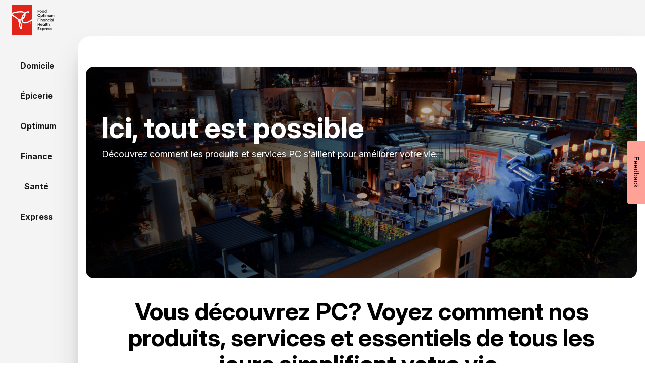

--- FILE ---
content_type: text/html; charset=utf-8
request_url: https://www.pcoptimum.ca/le-choix-du-president?icid=pc-black-label-amarena-cherries-candied-sour-cherries-in-a-flavoured-syrup-&icidlocation=tile2_pdp-related-products-section
body_size: 6238
content:
<!DOCTYPE html><html><head><meta charSet="utf-8"/><meta name="viewport" content="width=device-width"/><title>Choix du Président | Des Vies Possibles Ici</title><meta name="description" content="Le Choix du Président : des produits alimentaires et ménagers de qualité à prix avantageux ! Découvrez nos autres offres comme PC Optimum, PC Services financiers, PC Express et PC Santé."/><meta property="og:url" content="//www.pcoptimum.ca/le-choix-du-president/fr"/><link rel="canonical" href="//www.pcoptimum.ca/le-choix-du-president/fr"/><meta name="keywords" content="PC Masterbrand"/><meta property="og:description" content="Le Choix du Président : des produits alimentaires et ménagers de qualité à prix avantageux ! Découvrez nos autres offres comme PC Optimum, PC Services financiers, PC Express et PC Santé."/><meta property="og:title" content="Choix du Président | Des Vies Possibles Ici"/><meta property="og:image" content="https://dis-prod.assetful.loblaw.ca/content/dam/loblaw-companies-limited/creative-assets/loblaw-media/logos/PCO_hero_horizontal_en.svg"/><link rel="icon" type="image/png" href="//images.ctfassets.net/y9kx4mbdq4n2/3PHleBOLCL6HJfmObIwqJS/d9df7c4842cb6e5ce85a70c57c41eb6a/PCO_Flavicon.png?fm=png"/><link rel="icon" type="image/png" sizes="192x192" href="//images.ctfassets.net/y9kx4mbdq4n2/3PHleBOLCL6HJfmObIwqJS/d9df7c4842cb6e5ce85a70c57c41eb6a/PCO_Flavicon.png?w=192&amp;fm=png"/><link rel="icon" type="image/png" sizes="96x96" href="//images.ctfassets.net/y9kx4mbdq4n2/3PHleBOLCL6HJfmObIwqJS/d9df7c4842cb6e5ce85a70c57c41eb6a/PCO_Flavicon.png?w=96&amp;fm=png"/><link rel="icon" type="image/png" sizes="32x32" href="//images.ctfassets.net/y9kx4mbdq4n2/3PHleBOLCL6HJfmObIwqJS/d9df7c4842cb6e5ce85a70c57c41eb6a/PCO_Flavicon.png?w=32&amp;fm=png"/><link rel="icon" type="image/png" sizes="16x16" href="//images.ctfassets.net/y9kx4mbdq4n2/3PHleBOLCL6HJfmObIwqJS/d9df7c4842cb6e5ce85a70c57c41eb6a/PCO_Flavicon.png?w=16&amp;fm=png"/><link rel="apple-touch-icon" sizes="180x180" href="//images.ctfassets.net/y9kx4mbdq4n2/3PHleBOLCL6HJfmObIwqJS/d9df7c4842cb6e5ce85a70c57c41eb6a/PCO_Flavicon.png?w=180&amp;fm=png"/><link rel="apple-touch-icon" sizes="152x152" href="//images.ctfassets.net/y9kx4mbdq4n2/3PHleBOLCL6HJfmObIwqJS/d9df7c4842cb6e5ce85a70c57c41eb6a/PCO_Flavicon.png?w=152&amp;fm=png"/><link rel="apple-touch-icon" sizes="144x144" href="//images.ctfassets.net/y9kx4mbdq4n2/3PHleBOLCL6HJfmObIwqJS/d9df7c4842cb6e5ce85a70c57c41eb6a/PCO_Flavicon.png?w=144&amp;fm=png"/><link rel="apple-touch-icon" sizes="114x114" href="//images.ctfassets.net/y9kx4mbdq4n2/3PHleBOLCL6HJfmObIwqJS/d9df7c4842cb6e5ce85a70c57c41eb6a/PCO_Flavicon.png?w=114&amp;fm=png"/><link rel="apple-touch-icon" sizes="120x120" href="//images.ctfassets.net/y9kx4mbdq4n2/3PHleBOLCL6HJfmObIwqJS/d9df7c4842cb6e5ce85a70c57c41eb6a/PCO_Flavicon.png?w=120&amp;fm=png"/><link rel="apple-touch-icon" sizes="76x76" href="//images.ctfassets.net/y9kx4mbdq4n2/3PHleBOLCL6HJfmObIwqJS/d9df7c4842cb6e5ce85a70c57c41eb6a/PCO_Flavicon.png?w=76&amp;fm=png"/><link rel="apple-touch-icon" sizes="60x60" href="//images.ctfassets.net/y9kx4mbdq4n2/3PHleBOLCL6HJfmObIwqJS/d9df7c4842cb6e5ce85a70c57c41eb6a/PCO_Flavicon.png?w=60&amp;fm=png"/><link rel="apple-touch-icon" sizes="57x57" href="//images.ctfassets.net/y9kx4mbdq4n2/3PHleBOLCL6HJfmObIwqJS/d9df7c4842cb6e5ce85a70c57c41eb6a/PCO_Flavicon.png?w=57&amp;fm=png"/><meta name="msapplication-TileImage" content="//images.ctfassets.net/y9kx4mbdq4n2/3PHleBOLCL6HJfmObIwqJS/d9df7c4842cb6e5ce85a70c57c41eb6a/PCO_Flavicon.png?fm=png"/><meta name="apple-mobile-web-app-title" content="Le Choix du Président"/><meta name="next-head-count" content="25"/><script type="text/javascript" src="https://www.pcoptimum.ca/static/d4d63b3701e87e5e050f03689b8a0499c363ac2e2fdee7"  ></script><script>
        var analyticsSiteType = (function(width) {
            if (width > 990) return 'desktop'
            if (width > 768) return 'tablet'
            return 'mobile'
        })(window.innerWidth)

        var dataLayer = [{
            pageName: "PC Masterbrand",
            pageSection: "undefined",
            pageLanguage: "fr",
            siteType: analyticsSiteType,
            linkName: "",
        }];
    </script><script>
      (function(w,d,s,l,i){w[l]=w[l]||[];w[l].push({'gtm.start':
      new Date().getTime(),event:'gtm.js'});var f=d.getElementsByTagName(s)[0],
      j=d.createElement(s),dl=l!='dataLayer'?'&l='+l:'';j.async=true;j.src=
      'https://www.googletagmanager.com/gtm.js?id='+i+dl;f.parentNode.insertBefore(j,f);
      })(window,document,'script','dataLayer','GTM-PX94MMM');
    </script><meta http-equiv="Content-Security-Policy" content="upgrade-insecure-requests"/><link rel="preconnect" href="https://fonts.googleapis.com"/><link rel="preconnect" href="https://fonts.gstatic.com" crossorigin="true"/><link rel="preconnect" href="https://fonts.gstatic.com" crossorigin /><link rel="preload" as="script" href="https://www.pcoptimum.ca/static/d4d63b3701e87e5e050f03689b8a0499c363ac2e2fdee7"/><link rel="preload" href="/masterbrand/_next/static/css/77c4536963f4b171.css" as="style"/><link rel="stylesheet" href="/masterbrand/_next/static/css/77c4536963f4b171.css" data-n-g=""/><link rel="preload" href="/masterbrand/_next/static/css/c9f80acd22936e9d.css" as="style"/><link rel="stylesheet" href="/masterbrand/_next/static/css/c9f80acd22936e9d.css" data-n-p=""/><noscript data-n-css=""></noscript><script defer="" nomodule="" src="/masterbrand/_next/static/chunks/polyfills-42372ed130431b0a.js"></script><script src="/masterbrand/_next/static/chunks/webpack-112d2dbf7d7db585.js" defer=""></script><script src="/masterbrand/_next/static/chunks/framework-492ecd3e75959344.js" defer=""></script><script src="/masterbrand/_next/static/chunks/main-991bcbd1d34607d3.js" defer=""></script><script src="/masterbrand/_next/static/chunks/pages/_app-269b5be06a05a4e1.js" defer=""></script><script src="/masterbrand/_next/static/chunks/4c744e84-aa8639732e12d5fa.js" defer=""></script><script src="/masterbrand/_next/static/chunks/5c4819dd-753533d5dd11694c.js" defer=""></script><script src="/masterbrand/_next/static/chunks/72585f70-958254d2312ed3b7.js" defer=""></script><script src="/masterbrand/_next/static/chunks/fe248cbd-3fefb86ca9864940.js" defer=""></script><script src="/masterbrand/_next/static/chunks/997-72635b98a5bbe65c.js" defer=""></script><script src="/masterbrand/_next/static/chunks/242-d2901725a675e5b2.js" defer=""></script><script src="/masterbrand/_next/static/chunks/pages/%5B...slug%5D-6ab8979551774e83.js" defer=""></script><script src="/masterbrand/_next/static/kBzkmxy2tDy_3pLE2CNe2/_buildManifest.js" defer=""></script><script src="/masterbrand/_next/static/kBzkmxy2tDy_3pLE2CNe2/_ssgManifest.js" defer=""></script><style data-href="https://fonts.googleapis.com/css2?family=Inter:ital,opsz,wght@0,14..32,100..900;1,14..32,100..900&display=swap">@font-face{font-family:'Inter';font-style:italic;font-weight:100;font-display:swap;src:url(https://fonts.gstatic.com/s/inter/v20/UcCM3FwrK3iLTcvneQg7Ca725JhhKnNqk4j1ebLhAm8SrXTc2dphjg.woff) format('woff')}@font-face{font-family:'Inter';font-style:italic;font-weight:100;font-display:swap;src:url(https://fonts.gstatic.com/s/inter/v20/UcCM3FwrK3iLTcvneQg7Ca725JhhKnOKk4j1ebLhAm8SrXTc2dphjg.woff) format('woff')}@font-face{font-family:'Inter';font-style:italic;font-weight:100;font-display:swap;src:url(https://fonts.gstatic.com/s/inter/v20/UcCM3FwrK3iLTcvneQg7Ca725JhhKnOCk4j1ebLhAm8SrXTc2dphjg.woff) format('woff')}@font-face{font-family:'Inter';font-style:italic;font-weight:100;font-display:swap;src:url(https://fonts.gstatic.com/s/inter/v20/UcCM3FwrK3iLTcvneQg7Ca725JhhKnOak4j1ebLhAm8SrXTc2dphjg.woff) format('woff')}@font-face{font-family:'Inter';font-style:italic;font-weight:100;font-display:swap;src:url(https://fonts.gstatic.com/s/inter/v20/UcCM3FwrK3iLTcvneQg7Ca725JhhKnOqk4j1ebLhAm8SrXTc2dphjg.woff) format('woff')}@font-face{font-family:'Inter';font-style:italic;font-weight:100;font-display:swap;src:url(https://fonts.gstatic.com/s/inter/v20/UcCM3FwrK3iLTcvneQg7Ca725JhhKnPKk4j1ebLhAm8SrXTc2dphjg.woff) format('woff')}@font-face{font-family:'Inter';font-style:italic;font-weight:100;font-display:swap;src:url(https://fonts.gstatic.com/s/inter/v20/UcCM3FwrK3iLTcvneQg7Ca725JhhKnPqk4j1ebLhAm8SrXTc2dphjg.woff) format('woff')}@font-face{font-family:'Inter';font-style:italic;font-weight:200;font-display:swap;src:url(https://fonts.gstatic.com/s/inter/v20/UcCM3FwrK3iLTcvneQg7Ca725JhhKnNqk4j1ebLhAm8SrXTcWdthjg.woff) format('woff')}@font-face{font-family:'Inter';font-style:italic;font-weight:200;font-display:swap;src:url(https://fonts.gstatic.com/s/inter/v20/UcCM3FwrK3iLTcvneQg7Ca725JhhKnOKk4j1ebLhAm8SrXTcWdthjg.woff) format('woff')}@font-face{font-family:'Inter';font-style:italic;font-weight:200;font-display:swap;src:url(https://fonts.gstatic.com/s/inter/v20/UcCM3FwrK3iLTcvneQg7Ca725JhhKnOCk4j1ebLhAm8SrXTcWdthjg.woff) format('woff')}@font-face{font-family:'Inter';font-style:italic;font-weight:200;font-display:swap;src:url(https://fonts.gstatic.com/s/inter/v20/UcCM3FwrK3iLTcvneQg7Ca725JhhKnOak4j1ebLhAm8SrXTcWdthjg.woff) format('woff')}@font-face{font-family:'Inter';font-style:italic;font-weight:200;font-display:swap;src:url(https://fonts.gstatic.com/s/inter/v20/UcCM3FwrK3iLTcvneQg7Ca725JhhKnOqk4j1ebLhAm8SrXTcWdthjg.woff) format('woff')}@font-face{font-family:'Inter';font-style:italic;font-weight:200;font-display:swap;src:url(https://fonts.gstatic.com/s/inter/v20/UcCM3FwrK3iLTcvneQg7Ca725JhhKnPKk4j1ebLhAm8SrXTcWdthjg.woff) format('woff')}@font-face{font-family:'Inter';font-style:italic;font-weight:200;font-display:swap;src:url(https://fonts.gstatic.com/s/inter/v20/UcCM3FwrK3iLTcvneQg7Ca725JhhKnPqk4j1ebLhAm8SrXTcWdthjg.woff) format('woff')}@font-face{font-family:'Inter';font-style:italic;font-weight:300;font-display:swap;src:url(https://fonts.gstatic.com/s/inter/v20/UcCM3FwrK3iLTcvneQg7Ca725JhhKnNqk4j1ebLhAm8SrXTch9thjg.woff) format('woff')}@font-face{font-family:'Inter';font-style:italic;font-weight:300;font-display:swap;src:url(https://fonts.gstatic.com/s/inter/v20/UcCM3FwrK3iLTcvneQg7Ca725JhhKnOKk4j1ebLhAm8SrXTch9thjg.woff) format('woff')}@font-face{font-family:'Inter';font-style:italic;font-weight:300;font-display:swap;src:url(https://fonts.gstatic.com/s/inter/v20/UcCM3FwrK3iLTcvneQg7Ca725JhhKnOCk4j1ebLhAm8SrXTch9thjg.woff) format('woff')}@font-face{font-family:'Inter';font-style:italic;font-weight:300;font-display:swap;src:url(https://fonts.gstatic.com/s/inter/v20/UcCM3FwrK3iLTcvneQg7Ca725JhhKnOak4j1ebLhAm8SrXTch9thjg.woff) format('woff')}@font-face{font-family:'Inter';font-style:italic;font-weight:300;font-display:swap;src:url(https://fonts.gstatic.com/s/inter/v20/UcCM3FwrK3iLTcvneQg7Ca725JhhKnOqk4j1ebLhAm8SrXTch9thjg.woff) format('woff')}@font-face{font-family:'Inter';font-style:italic;font-weight:300;font-display:swap;src:url(https://fonts.gstatic.com/s/inter/v20/UcCM3FwrK3iLTcvneQg7Ca725JhhKnPKk4j1ebLhAm8SrXTch9thjg.woff) format('woff')}@font-face{font-family:'Inter';font-style:italic;font-weight:300;font-display:swap;src:url(https://fonts.gstatic.com/s/inter/v20/UcCM3FwrK3iLTcvneQg7Ca725JhhKnPqk4j1ebLhAm8SrXTch9thjg.woff) format('woff')}@font-face{font-family:'Inter';font-style:italic;font-weight:400;font-display:swap;src:url(https://fonts.gstatic.com/s/inter/v20/UcCM3FwrK3iLTcvneQg7Ca725JhhKnNqk4j1ebLhAm8SrXTc2dthjg.woff) format('woff')}@font-face{font-family:'Inter';font-style:italic;font-weight:400;font-display:swap;src:url(https://fonts.gstatic.com/s/inter/v20/UcCM3FwrK3iLTcvneQg7Ca725JhhKnOKk4j1ebLhAm8SrXTc2dthjg.woff) format('woff')}@font-face{font-family:'Inter';font-style:italic;font-weight:400;font-display:swap;src:url(https://fonts.gstatic.com/s/inter/v20/UcCM3FwrK3iLTcvneQg7Ca725JhhKnOCk4j1ebLhAm8SrXTc2dthjg.woff) format('woff')}@font-face{font-family:'Inter';font-style:italic;font-weight:400;font-display:swap;src:url(https://fonts.gstatic.com/s/inter/v20/UcCM3FwrK3iLTcvneQg7Ca725JhhKnOak4j1ebLhAm8SrXTc2dthjg.woff) format('woff')}@font-face{font-family:'Inter';font-style:italic;font-weight:400;font-display:swap;src:url(https://fonts.gstatic.com/s/inter/v20/UcCM3FwrK3iLTcvneQg7Ca725JhhKnOqk4j1ebLhAm8SrXTc2dthjg.woff) format('woff')}@font-face{font-family:'Inter';font-style:italic;font-weight:400;font-display:swap;src:url(https://fonts.gstatic.com/s/inter/v20/UcCM3FwrK3iLTcvneQg7Ca725JhhKnPKk4j1ebLhAm8SrXTc2dthjg.woff) format('woff')}@font-face{font-family:'Inter';font-style:italic;font-weight:400;font-display:swap;src:url(https://fonts.gstatic.com/s/inter/v20/UcCM3FwrK3iLTcvneQg7Ca725JhhKnPqk4j1ebLhAm8SrXTc2dthjg.woff) format('woff')}@font-face{font-family:'Inter';font-style:italic;font-weight:500;font-display:swap;src:url(https://fonts.gstatic.com/s/inter/v20/UcCM3FwrK3iLTcvneQg7Ca725JhhKnNqk4j1ebLhAm8SrXTc69thjg.woff) format('woff')}@font-face{font-family:'Inter';font-style:italic;font-weight:500;font-display:swap;src:url(https://fonts.gstatic.com/s/inter/v20/UcCM3FwrK3iLTcvneQg7Ca725JhhKnOKk4j1ebLhAm8SrXTc69thjg.woff) format('woff')}@font-face{font-family:'Inter';font-style:italic;font-weight:500;font-display:swap;src:url(https://fonts.gstatic.com/s/inter/v20/UcCM3FwrK3iLTcvneQg7Ca725JhhKnOCk4j1ebLhAm8SrXTc69thjg.woff) format('woff')}@font-face{font-family:'Inter';font-style:italic;font-weight:500;font-display:swap;src:url(https://fonts.gstatic.com/s/inter/v20/UcCM3FwrK3iLTcvneQg7Ca725JhhKnOak4j1ebLhAm8SrXTc69thjg.woff) format('woff')}@font-face{font-family:'Inter';font-style:italic;font-weight:500;font-display:swap;src:url(https://fonts.gstatic.com/s/inter/v20/UcCM3FwrK3iLTcvneQg7Ca725JhhKnOqk4j1ebLhAm8SrXTc69thjg.woff) format('woff')}@font-face{font-family:'Inter';font-style:italic;font-weight:500;font-display:swap;src:url(https://fonts.gstatic.com/s/inter/v20/UcCM3FwrK3iLTcvneQg7Ca725JhhKnPKk4j1ebLhAm8SrXTc69thjg.woff) format('woff')}@font-face{font-family:'Inter';font-style:italic;font-weight:500;font-display:swap;src:url(https://fonts.gstatic.com/s/inter/v20/UcCM3FwrK3iLTcvneQg7Ca725JhhKnPqk4j1ebLhAm8SrXTc69thjg.woff) format('woff')}@font-face{font-family:'Inter';font-style:italic;font-weight:600;font-display:swap;src:url(https://fonts.gstatic.com/s/inter/v20/UcCM3FwrK3iLTcvneQg7Ca725JhhKnNqk4j1ebLhAm8SrXTcB9xhjg.woff) format('woff')}@font-face{font-family:'Inter';font-style:italic;font-weight:600;font-display:swap;src:url(https://fonts.gstatic.com/s/inter/v20/UcCM3FwrK3iLTcvneQg7Ca725JhhKnOKk4j1ebLhAm8SrXTcB9xhjg.woff) format('woff')}@font-face{font-family:'Inter';font-style:italic;font-weight:600;font-display:swap;src:url(https://fonts.gstatic.com/s/inter/v20/UcCM3FwrK3iLTcvneQg7Ca725JhhKnOCk4j1ebLhAm8SrXTcB9xhjg.woff) format('woff')}@font-face{font-family:'Inter';font-style:italic;font-weight:600;font-display:swap;src:url(https://fonts.gstatic.com/s/inter/v20/UcCM3FwrK3iLTcvneQg7Ca725JhhKnOak4j1ebLhAm8SrXTcB9xhjg.woff) format('woff')}@font-face{font-family:'Inter';font-style:italic;font-weight:600;font-display:swap;src:url(https://fonts.gstatic.com/s/inter/v20/UcCM3FwrK3iLTcvneQg7Ca725JhhKnOqk4j1ebLhAm8SrXTcB9xhjg.woff) format('woff')}@font-face{font-family:'Inter';font-style:italic;font-weight:600;font-display:swap;src:url(https://fonts.gstatic.com/s/inter/v20/UcCM3FwrK3iLTcvneQg7Ca725JhhKnPKk4j1ebLhAm8SrXTcB9xhjg.woff) format('woff')}@font-face{font-family:'Inter';font-style:italic;font-weight:600;font-display:swap;src:url(https://fonts.gstatic.com/s/inter/v20/UcCM3FwrK3iLTcvneQg7Ca725JhhKnPqk4j1ebLhAm8SrXTcB9xhjg.woff) format('woff')}@font-face{font-family:'Inter';font-style:italic;font-weight:700;font-display:swap;src:url(https://fonts.gstatic.com/s/inter/v20/UcCM3FwrK3iLTcvneQg7Ca725JhhKnNqk4j1ebLhAm8SrXTcPtxhjg.woff) format('woff')}@font-face{font-family:'Inter';font-style:italic;font-weight:700;font-display:swap;src:url(https://fonts.gstatic.com/s/inter/v20/UcCM3FwrK3iLTcvneQg7Ca725JhhKnOKk4j1ebLhAm8SrXTcPtxhjg.woff) format('woff')}@font-face{font-family:'Inter';font-style:italic;font-weight:700;font-display:swap;src:url(https://fonts.gstatic.com/s/inter/v20/UcCM3FwrK3iLTcvneQg7Ca725JhhKnOCk4j1ebLhAm8SrXTcPtxhjg.woff) format('woff')}@font-face{font-family:'Inter';font-style:italic;font-weight:700;font-display:swap;src:url(https://fonts.gstatic.com/s/inter/v20/UcCM3FwrK3iLTcvneQg7Ca725JhhKnOak4j1ebLhAm8SrXTcPtxhjg.woff) format('woff')}@font-face{font-family:'Inter';font-style:italic;font-weight:700;font-display:swap;src:url(https://fonts.gstatic.com/s/inter/v20/UcCM3FwrK3iLTcvneQg7Ca725JhhKnOqk4j1ebLhAm8SrXTcPtxhjg.woff) format('woff')}@font-face{font-family:'Inter';font-style:italic;font-weight:700;font-display:swap;src:url(https://fonts.gstatic.com/s/inter/v20/UcCM3FwrK3iLTcvneQg7Ca725JhhKnPKk4j1ebLhAm8SrXTcPtxhjg.woff) format('woff')}@font-face{font-family:'Inter';font-style:italic;font-weight:700;font-display:swap;src:url(https://fonts.gstatic.com/s/inter/v20/UcCM3FwrK3iLTcvneQg7Ca725JhhKnPqk4j1ebLhAm8SrXTcPtxhjg.woff) format('woff')}@font-face{font-family:'Inter';font-style:italic;font-weight:800;font-display:swap;src:url(https://fonts.gstatic.com/s/inter/v20/UcCM3FwrK3iLTcvneQg7Ca725JhhKnNqk4j1ebLhAm8SrXTcWdxhjg.woff) format('woff')}@font-face{font-family:'Inter';font-style:italic;font-weight:800;font-display:swap;src:url(https://fonts.gstatic.com/s/inter/v20/UcCM3FwrK3iLTcvneQg7Ca725JhhKnOKk4j1ebLhAm8SrXTcWdxhjg.woff) format('woff')}@font-face{font-family:'Inter';font-style:italic;font-weight:800;font-display:swap;src:url(https://fonts.gstatic.com/s/inter/v20/UcCM3FwrK3iLTcvneQg7Ca725JhhKnOCk4j1ebLhAm8SrXTcWdxhjg.woff) format('woff')}@font-face{font-family:'Inter';font-style:italic;font-weight:800;font-display:swap;src:url(https://fonts.gstatic.com/s/inter/v20/UcCM3FwrK3iLTcvneQg7Ca725JhhKnOak4j1ebLhAm8SrXTcWdxhjg.woff) format('woff')}@font-face{font-family:'Inter';font-style:italic;font-weight:800;font-display:swap;src:url(https://fonts.gstatic.com/s/inter/v20/UcCM3FwrK3iLTcvneQg7Ca725JhhKnOqk4j1ebLhAm8SrXTcWdxhjg.woff) format('woff')}@font-face{font-family:'Inter';font-style:italic;font-weight:800;font-display:swap;src:url(https://fonts.gstatic.com/s/inter/v20/UcCM3FwrK3iLTcvneQg7Ca725JhhKnPKk4j1ebLhAm8SrXTcWdxhjg.woff) format('woff')}@font-face{font-family:'Inter';font-style:italic;font-weight:800;font-display:swap;src:url(https://fonts.gstatic.com/s/inter/v20/UcCM3FwrK3iLTcvneQg7Ca725JhhKnPqk4j1ebLhAm8SrXTcWdxhjg.woff) format('woff')}@font-face{font-family:'Inter';font-style:italic;font-weight:900;font-display:swap;src:url(https://fonts.gstatic.com/s/inter/v20/UcCM3FwrK3iLTcvneQg7Ca725JhhKnNqk4j1ebLhAm8SrXTccNxhjg.woff) format('woff')}@font-face{font-family:'Inter';font-style:italic;font-weight:900;font-display:swap;src:url(https://fonts.gstatic.com/s/inter/v20/UcCM3FwrK3iLTcvneQg7Ca725JhhKnOKk4j1ebLhAm8SrXTccNxhjg.woff) format('woff')}@font-face{font-family:'Inter';font-style:italic;font-weight:900;font-display:swap;src:url(https://fonts.gstatic.com/s/inter/v20/UcCM3FwrK3iLTcvneQg7Ca725JhhKnOCk4j1ebLhAm8SrXTccNxhjg.woff) format('woff')}@font-face{font-family:'Inter';font-style:italic;font-weight:900;font-display:swap;src:url(https://fonts.gstatic.com/s/inter/v20/UcCM3FwrK3iLTcvneQg7Ca725JhhKnOak4j1ebLhAm8SrXTccNxhjg.woff) format('woff')}@font-face{font-family:'Inter';font-style:italic;font-weight:900;font-display:swap;src:url(https://fonts.gstatic.com/s/inter/v20/UcCM3FwrK3iLTcvneQg7Ca725JhhKnOqk4j1ebLhAm8SrXTccNxhjg.woff) format('woff')}@font-face{font-family:'Inter';font-style:italic;font-weight:900;font-display:swap;src:url(https://fonts.gstatic.com/s/inter/v20/UcCM3FwrK3iLTcvneQg7Ca725JhhKnPKk4j1ebLhAm8SrXTccNxhjg.woff) format('woff')}@font-face{font-family:'Inter';font-style:italic;font-weight:900;font-display:swap;src:url(https://fonts.gstatic.com/s/inter/v20/UcCM3FwrK3iLTcvneQg7Ca725JhhKnPqk4j1ebLhAm8SrXTccNxhjg.woff) format('woff')}@font-face{font-family:'Inter';font-style:normal;font-weight:100;font-display:swap;src:url(https://fonts.gstatic.com/s/inter/v20/UcCO3FwrK3iLTeHuS_nVMrMxCp50SjIw2boKoduKmMEVuLyeMZs.woff) format('woff')}@font-face{font-family:'Inter';font-style:normal;font-weight:100;font-display:swap;src:url(https://fonts.gstatic.com/s/inter/v20/UcCO3FwrK3iLTeHuS_nVMrMxCp50qjIw2boKoduKmMEVuLyeMZs.woff) format('woff')}@font-face{font-family:'Inter';font-style:normal;font-weight:100;font-display:swap;src:url(https://fonts.gstatic.com/s/inter/v20/UcCO3FwrK3iLTeHuS_nVMrMxCp50ojIw2boKoduKmMEVuLyeMZs.woff) format('woff')}@font-face{font-family:'Inter';font-style:normal;font-weight:100;font-display:swap;src:url(https://fonts.gstatic.com/s/inter/v20/UcCO3FwrK3iLTeHuS_nVMrMxCp50ujIw2boKoduKmMEVuLyeMZs.woff) format('woff')}@font-face{font-family:'Inter';font-style:normal;font-weight:100;font-display:swap;src:url(https://fonts.gstatic.com/s/inter/v20/UcCO3FwrK3iLTeHuS_nVMrMxCp50ijIw2boKoduKmMEVuLyeMZs.woff) format('woff')}@font-face{font-family:'Inter';font-style:normal;font-weight:100;font-display:swap;src:url(https://fonts.gstatic.com/s/inter/v20/UcCO3FwrK3iLTeHuS_nVMrMxCp506jIw2boKoduKmMEVuLyeMZs.woff) format('woff')}@font-face{font-family:'Inter';font-style:normal;font-weight:100;font-display:swap;src:url(https://fonts.gstatic.com/s/inter/v20/UcCO3FwrK3iLTeHuS_nVMrMxCp50yjIw2boKoduKmMEVuLyeMZs.woff) format('woff')}@font-face{font-family:'Inter';font-style:normal;font-weight:200;font-display:swap;src:url(https://fonts.gstatic.com/s/inter/v20/UcCO3FwrK3iLTeHuS_nVMrMxCp50SjIw2boKoduKmMEVuDyfMZs.woff) format('woff')}@font-face{font-family:'Inter';font-style:normal;font-weight:200;font-display:swap;src:url(https://fonts.gstatic.com/s/inter/v20/UcCO3FwrK3iLTeHuS_nVMrMxCp50qjIw2boKoduKmMEVuDyfMZs.woff) format('woff')}@font-face{font-family:'Inter';font-style:normal;font-weight:200;font-display:swap;src:url(https://fonts.gstatic.com/s/inter/v20/UcCO3FwrK3iLTeHuS_nVMrMxCp50ojIw2boKoduKmMEVuDyfMZs.woff) format('woff')}@font-face{font-family:'Inter';font-style:normal;font-weight:200;font-display:swap;src:url(https://fonts.gstatic.com/s/inter/v20/UcCO3FwrK3iLTeHuS_nVMrMxCp50ujIw2boKoduKmMEVuDyfMZs.woff) format('woff')}@font-face{font-family:'Inter';font-style:normal;font-weight:200;font-display:swap;src:url(https://fonts.gstatic.com/s/inter/v20/UcCO3FwrK3iLTeHuS_nVMrMxCp50ijIw2boKoduKmMEVuDyfMZs.woff) format('woff')}@font-face{font-family:'Inter';font-style:normal;font-weight:200;font-display:swap;src:url(https://fonts.gstatic.com/s/inter/v20/UcCO3FwrK3iLTeHuS_nVMrMxCp506jIw2boKoduKmMEVuDyfMZs.woff) format('woff')}@font-face{font-family:'Inter';font-style:normal;font-weight:200;font-display:swap;src:url(https://fonts.gstatic.com/s/inter/v20/UcCO3FwrK3iLTeHuS_nVMrMxCp50yjIw2boKoduKmMEVuDyfMZs.woff) format('woff')}@font-face{font-family:'Inter';font-style:normal;font-weight:300;font-display:swap;src:url(https://fonts.gstatic.com/s/inter/v20/UcCO3FwrK3iLTeHuS_nVMrMxCp50SjIw2boKoduKmMEVuOKfMZs.woff) format('woff')}@font-face{font-family:'Inter';font-style:normal;font-weight:300;font-display:swap;src:url(https://fonts.gstatic.com/s/inter/v20/UcCO3FwrK3iLTeHuS_nVMrMxCp50qjIw2boKoduKmMEVuOKfMZs.woff) format('woff')}@font-face{font-family:'Inter';font-style:normal;font-weight:300;font-display:swap;src:url(https://fonts.gstatic.com/s/inter/v20/UcCO3FwrK3iLTeHuS_nVMrMxCp50ojIw2boKoduKmMEVuOKfMZs.woff) format('woff')}@font-face{font-family:'Inter';font-style:normal;font-weight:300;font-display:swap;src:url(https://fonts.gstatic.com/s/inter/v20/UcCO3FwrK3iLTeHuS_nVMrMxCp50ujIw2boKoduKmMEVuOKfMZs.woff) format('woff')}@font-face{font-family:'Inter';font-style:normal;font-weight:300;font-display:swap;src:url(https://fonts.gstatic.com/s/inter/v20/UcCO3FwrK3iLTeHuS_nVMrMxCp50ijIw2boKoduKmMEVuOKfMZs.woff) format('woff')}@font-face{font-family:'Inter';font-style:normal;font-weight:300;font-display:swap;src:url(https://fonts.gstatic.com/s/inter/v20/UcCO3FwrK3iLTeHuS_nVMrMxCp506jIw2boKoduKmMEVuOKfMZs.woff) format('woff')}@font-face{font-family:'Inter';font-style:normal;font-weight:300;font-display:swap;src:url(https://fonts.gstatic.com/s/inter/v20/UcCO3FwrK3iLTeHuS_nVMrMxCp50yjIw2boKoduKmMEVuOKfMZs.woff) format('woff')}@font-face{font-family:'Inter';font-style:normal;font-weight:400;font-display:swap;src:url(https://fonts.gstatic.com/s/inter/v20/UcCO3FwrK3iLTeHuS_nVMrMxCp50SjIw2boKoduKmMEVuLyfMZs.woff) format('woff')}@font-face{font-family:'Inter';font-style:normal;font-weight:400;font-display:swap;src:url(https://fonts.gstatic.com/s/inter/v20/UcCO3FwrK3iLTeHuS_nVMrMxCp50qjIw2boKoduKmMEVuLyfMZs.woff) format('woff')}@font-face{font-family:'Inter';font-style:normal;font-weight:400;font-display:swap;src:url(https://fonts.gstatic.com/s/inter/v20/UcCO3FwrK3iLTeHuS_nVMrMxCp50ojIw2boKoduKmMEVuLyfMZs.woff) format('woff')}@font-face{font-family:'Inter';font-style:normal;font-weight:400;font-display:swap;src:url(https://fonts.gstatic.com/s/inter/v20/UcCO3FwrK3iLTeHuS_nVMrMxCp50ujIw2boKoduKmMEVuLyfMZs.woff) format('woff')}@font-face{font-family:'Inter';font-style:normal;font-weight:400;font-display:swap;src:url(https://fonts.gstatic.com/s/inter/v20/UcCO3FwrK3iLTeHuS_nVMrMxCp50ijIw2boKoduKmMEVuLyfMZs.woff) format('woff')}@font-face{font-family:'Inter';font-style:normal;font-weight:400;font-display:swap;src:url(https://fonts.gstatic.com/s/inter/v20/UcCO3FwrK3iLTeHuS_nVMrMxCp506jIw2boKoduKmMEVuLyfMZs.woff) format('woff')}@font-face{font-family:'Inter';font-style:normal;font-weight:400;font-display:swap;src:url(https://fonts.gstatic.com/s/inter/v20/UcCO3FwrK3iLTeHuS_nVMrMxCp50yjIw2boKoduKmMEVuLyfMZs.woff) format('woff')}@font-face{font-family:'Inter';font-style:normal;font-weight:500;font-display:swap;src:url(https://fonts.gstatic.com/s/inter/v20/UcCO3FwrK3iLTeHuS_nVMrMxCp50SjIw2boKoduKmMEVuI6fMZs.woff) format('woff')}@font-face{font-family:'Inter';font-style:normal;font-weight:500;font-display:swap;src:url(https://fonts.gstatic.com/s/inter/v20/UcCO3FwrK3iLTeHuS_nVMrMxCp50qjIw2boKoduKmMEVuI6fMZs.woff) format('woff')}@font-face{font-family:'Inter';font-style:normal;font-weight:500;font-display:swap;src:url(https://fonts.gstatic.com/s/inter/v20/UcCO3FwrK3iLTeHuS_nVMrMxCp50ojIw2boKoduKmMEVuI6fMZs.woff) format('woff')}@font-face{font-family:'Inter';font-style:normal;font-weight:500;font-display:swap;src:url(https://fonts.gstatic.com/s/inter/v20/UcCO3FwrK3iLTeHuS_nVMrMxCp50ujIw2boKoduKmMEVuI6fMZs.woff) format('woff')}@font-face{font-family:'Inter';font-style:normal;font-weight:500;font-display:swap;src:url(https://fonts.gstatic.com/s/inter/v20/UcCO3FwrK3iLTeHuS_nVMrMxCp50ijIw2boKoduKmMEVuI6fMZs.woff) format('woff')}@font-face{font-family:'Inter';font-style:normal;font-weight:500;font-display:swap;src:url(https://fonts.gstatic.com/s/inter/v20/UcCO3FwrK3iLTeHuS_nVMrMxCp506jIw2boKoduKmMEVuI6fMZs.woff) format('woff')}@font-face{font-family:'Inter';font-style:normal;font-weight:500;font-display:swap;src:url(https://fonts.gstatic.com/s/inter/v20/UcCO3FwrK3iLTeHuS_nVMrMxCp50yjIw2boKoduKmMEVuI6fMZs.woff) format('woff')}@font-face{font-family:'Inter';font-style:normal;font-weight:600;font-display:swap;src:url(https://fonts.gstatic.com/s/inter/v20/UcCO3FwrK3iLTeHuS_nVMrMxCp50SjIw2boKoduKmMEVuGKYMZs.woff) format('woff')}@font-face{font-family:'Inter';font-style:normal;font-weight:600;font-display:swap;src:url(https://fonts.gstatic.com/s/inter/v20/UcCO3FwrK3iLTeHuS_nVMrMxCp50qjIw2boKoduKmMEVuGKYMZs.woff) format('woff')}@font-face{font-family:'Inter';font-style:normal;font-weight:600;font-display:swap;src:url(https://fonts.gstatic.com/s/inter/v20/UcCO3FwrK3iLTeHuS_nVMrMxCp50ojIw2boKoduKmMEVuGKYMZs.woff) format('woff')}@font-face{font-family:'Inter';font-style:normal;font-weight:600;font-display:swap;src:url(https://fonts.gstatic.com/s/inter/v20/UcCO3FwrK3iLTeHuS_nVMrMxCp50ujIw2boKoduKmMEVuGKYMZs.woff) format('woff')}@font-face{font-family:'Inter';font-style:normal;font-weight:600;font-display:swap;src:url(https://fonts.gstatic.com/s/inter/v20/UcCO3FwrK3iLTeHuS_nVMrMxCp50ijIw2boKoduKmMEVuGKYMZs.woff) format('woff')}@font-face{font-family:'Inter';font-style:normal;font-weight:600;font-display:swap;src:url(https://fonts.gstatic.com/s/inter/v20/UcCO3FwrK3iLTeHuS_nVMrMxCp506jIw2boKoduKmMEVuGKYMZs.woff) format('woff')}@font-face{font-family:'Inter';font-style:normal;font-weight:600;font-display:swap;src:url(https://fonts.gstatic.com/s/inter/v20/UcCO3FwrK3iLTeHuS_nVMrMxCp50yjIw2boKoduKmMEVuGKYMZs.woff) format('woff')}@font-face{font-family:'Inter';font-style:normal;font-weight:700;font-display:swap;src:url(https://fonts.gstatic.com/s/inter/v20/UcCO3FwrK3iLTeHuS_nVMrMxCp50SjIw2boKoduKmMEVuFuYMZs.woff) format('woff')}@font-face{font-family:'Inter';font-style:normal;font-weight:700;font-display:swap;src:url(https://fonts.gstatic.com/s/inter/v20/UcCO3FwrK3iLTeHuS_nVMrMxCp50qjIw2boKoduKmMEVuFuYMZs.woff) format('woff')}@font-face{font-family:'Inter';font-style:normal;font-weight:700;font-display:swap;src:url(https://fonts.gstatic.com/s/inter/v20/UcCO3FwrK3iLTeHuS_nVMrMxCp50ojIw2boKoduKmMEVuFuYMZs.woff) format('woff')}@font-face{font-family:'Inter';font-style:normal;font-weight:700;font-display:swap;src:url(https://fonts.gstatic.com/s/inter/v20/UcCO3FwrK3iLTeHuS_nVMrMxCp50ujIw2boKoduKmMEVuFuYMZs.woff) format('woff')}@font-face{font-family:'Inter';font-style:normal;font-weight:700;font-display:swap;src:url(https://fonts.gstatic.com/s/inter/v20/UcCO3FwrK3iLTeHuS_nVMrMxCp50ijIw2boKoduKmMEVuFuYMZs.woff) format('woff')}@font-face{font-family:'Inter';font-style:normal;font-weight:700;font-display:swap;src:url(https://fonts.gstatic.com/s/inter/v20/UcCO3FwrK3iLTeHuS_nVMrMxCp506jIw2boKoduKmMEVuFuYMZs.woff) format('woff')}@font-face{font-family:'Inter';font-style:normal;font-weight:700;font-display:swap;src:url(https://fonts.gstatic.com/s/inter/v20/UcCO3FwrK3iLTeHuS_nVMrMxCp50yjIw2boKoduKmMEVuFuYMZs.woff) format('woff')}@font-face{font-family:'Inter';font-style:normal;font-weight:800;font-display:swap;src:url(https://fonts.gstatic.com/s/inter/v20/UcCO3FwrK3iLTeHuS_nVMrMxCp50SjIw2boKoduKmMEVuDyYMZs.woff) format('woff')}@font-face{font-family:'Inter';font-style:normal;font-weight:800;font-display:swap;src:url(https://fonts.gstatic.com/s/inter/v20/UcCO3FwrK3iLTeHuS_nVMrMxCp50qjIw2boKoduKmMEVuDyYMZs.woff) format('woff')}@font-face{font-family:'Inter';font-style:normal;font-weight:800;font-display:swap;src:url(https://fonts.gstatic.com/s/inter/v20/UcCO3FwrK3iLTeHuS_nVMrMxCp50ojIw2boKoduKmMEVuDyYMZs.woff) format('woff')}@font-face{font-family:'Inter';font-style:normal;font-weight:800;font-display:swap;src:url(https://fonts.gstatic.com/s/inter/v20/UcCO3FwrK3iLTeHuS_nVMrMxCp50ujIw2boKoduKmMEVuDyYMZs.woff) format('woff')}@font-face{font-family:'Inter';font-style:normal;font-weight:800;font-display:swap;src:url(https://fonts.gstatic.com/s/inter/v20/UcCO3FwrK3iLTeHuS_nVMrMxCp50ijIw2boKoduKmMEVuDyYMZs.woff) format('woff')}@font-face{font-family:'Inter';font-style:normal;font-weight:800;font-display:swap;src:url(https://fonts.gstatic.com/s/inter/v20/UcCO3FwrK3iLTeHuS_nVMrMxCp506jIw2boKoduKmMEVuDyYMZs.woff) format('woff')}@font-face{font-family:'Inter';font-style:normal;font-weight:800;font-display:swap;src:url(https://fonts.gstatic.com/s/inter/v20/UcCO3FwrK3iLTeHuS_nVMrMxCp50yjIw2boKoduKmMEVuDyYMZs.woff) format('woff')}@font-face{font-family:'Inter';font-style:normal;font-weight:900;font-display:swap;src:url(https://fonts.gstatic.com/s/inter/v20/UcCO3FwrK3iLTeHuS_nVMrMxCp50SjIw2boKoduKmMEVuBWYMZs.woff) format('woff')}@font-face{font-family:'Inter';font-style:normal;font-weight:900;font-display:swap;src:url(https://fonts.gstatic.com/s/inter/v20/UcCO3FwrK3iLTeHuS_nVMrMxCp50qjIw2boKoduKmMEVuBWYMZs.woff) format('woff')}@font-face{font-family:'Inter';font-style:normal;font-weight:900;font-display:swap;src:url(https://fonts.gstatic.com/s/inter/v20/UcCO3FwrK3iLTeHuS_nVMrMxCp50ojIw2boKoduKmMEVuBWYMZs.woff) format('woff')}@font-face{font-family:'Inter';font-style:normal;font-weight:900;font-display:swap;src:url(https://fonts.gstatic.com/s/inter/v20/UcCO3FwrK3iLTeHuS_nVMrMxCp50ujIw2boKoduKmMEVuBWYMZs.woff) format('woff')}@font-face{font-family:'Inter';font-style:normal;font-weight:900;font-display:swap;src:url(https://fonts.gstatic.com/s/inter/v20/UcCO3FwrK3iLTeHuS_nVMrMxCp50ijIw2boKoduKmMEVuBWYMZs.woff) format('woff')}@font-face{font-family:'Inter';font-style:normal;font-weight:900;font-display:swap;src:url(https://fonts.gstatic.com/s/inter/v20/UcCO3FwrK3iLTeHuS_nVMrMxCp506jIw2boKoduKmMEVuBWYMZs.woff) format('woff')}@font-face{font-family:'Inter';font-style:normal;font-weight:900;font-display:swap;src:url(https://fonts.gstatic.com/s/inter/v20/UcCO3FwrK3iLTeHuS_nVMrMxCp50yjIw2boKoduKmMEVuBWYMZs.woff) format('woff')}@font-face{font-family:'Inter';font-style:italic;font-weight:100 900;font-display:swap;src:url(https://fonts.gstatic.com/s/inter/v20/UcCm3FwrK3iLTcvnUwkT9mI1F55MKw.woff2) format('woff2');unicode-range:U+0460-052F,U+1C80-1C8A,U+20B4,U+2DE0-2DFF,U+A640-A69F,U+FE2E-FE2F}@font-face{font-family:'Inter';font-style:italic;font-weight:100 900;font-display:swap;src:url(https://fonts.gstatic.com/s/inter/v20/UcCm3FwrK3iLTcvnUwAT9mI1F55MKw.woff2) format('woff2');unicode-range:U+0301,U+0400-045F,U+0490-0491,U+04B0-04B1,U+2116}@font-face{font-family:'Inter';font-style:italic;font-weight:100 900;font-display:swap;src:url(https://fonts.gstatic.com/s/inter/v20/UcCm3FwrK3iLTcvnUwgT9mI1F55MKw.woff2) format('woff2');unicode-range:U+1F00-1FFF}@font-face{font-family:'Inter';font-style:italic;font-weight:100 900;font-display:swap;src:url(https://fonts.gstatic.com/s/inter/v20/UcCm3FwrK3iLTcvnUwcT9mI1F55MKw.woff2) format('woff2');unicode-range:U+0370-0377,U+037A-037F,U+0384-038A,U+038C,U+038E-03A1,U+03A3-03FF}@font-face{font-family:'Inter';font-style:italic;font-weight:100 900;font-display:swap;src:url(https://fonts.gstatic.com/s/inter/v20/UcCm3FwrK3iLTcvnUwsT9mI1F55MKw.woff2) format('woff2');unicode-range:U+0102-0103,U+0110-0111,U+0128-0129,U+0168-0169,U+01A0-01A1,U+01AF-01B0,U+0300-0301,U+0303-0304,U+0308-0309,U+0323,U+0329,U+1EA0-1EF9,U+20AB}@font-face{font-family:'Inter';font-style:italic;font-weight:100 900;font-display:swap;src:url(https://fonts.gstatic.com/s/inter/v20/UcCm3FwrK3iLTcvnUwoT9mI1F55MKw.woff2) format('woff2');unicode-range:U+0100-02BA,U+02BD-02C5,U+02C7-02CC,U+02CE-02D7,U+02DD-02FF,U+0304,U+0308,U+0329,U+1D00-1DBF,U+1E00-1E9F,U+1EF2-1EFF,U+2020,U+20A0-20AB,U+20AD-20C0,U+2113,U+2C60-2C7F,U+A720-A7FF}@font-face{font-family:'Inter';font-style:italic;font-weight:100 900;font-display:swap;src:url(https://fonts.gstatic.com/s/inter/v20/UcCm3FwrK3iLTcvnUwQT9mI1F54.woff2) format('woff2');unicode-range:U+0000-00FF,U+0131,U+0152-0153,U+02BB-02BC,U+02C6,U+02DA,U+02DC,U+0304,U+0308,U+0329,U+2000-206F,U+20AC,U+2122,U+2191,U+2193,U+2212,U+2215,U+FEFF,U+FFFD}@font-face{font-family:'Inter';font-style:normal;font-weight:100 900;font-display:swap;src:url(https://fonts.gstatic.com/s/inter/v20/UcCo3FwrK3iLTcvvYwYZ8UA3J58.woff2) format('woff2');unicode-range:U+0460-052F,U+1C80-1C8A,U+20B4,U+2DE0-2DFF,U+A640-A69F,U+FE2E-FE2F}@font-face{font-family:'Inter';font-style:normal;font-weight:100 900;font-display:swap;src:url(https://fonts.gstatic.com/s/inter/v20/UcCo3FwrK3iLTcvmYwYZ8UA3J58.woff2) format('woff2');unicode-range:U+0301,U+0400-045F,U+0490-0491,U+04B0-04B1,U+2116}@font-face{font-family:'Inter';font-style:normal;font-weight:100 900;font-display:swap;src:url(https://fonts.gstatic.com/s/inter/v20/UcCo3FwrK3iLTcvuYwYZ8UA3J58.woff2) format('woff2');unicode-range:U+1F00-1FFF}@font-face{font-family:'Inter';font-style:normal;font-weight:100 900;font-display:swap;src:url(https://fonts.gstatic.com/s/inter/v20/UcCo3FwrK3iLTcvhYwYZ8UA3J58.woff2) format('woff2');unicode-range:U+0370-0377,U+037A-037F,U+0384-038A,U+038C,U+038E-03A1,U+03A3-03FF}@font-face{font-family:'Inter';font-style:normal;font-weight:100 900;font-display:swap;src:url(https://fonts.gstatic.com/s/inter/v20/UcCo3FwrK3iLTcvtYwYZ8UA3J58.woff2) format('woff2');unicode-range:U+0102-0103,U+0110-0111,U+0128-0129,U+0168-0169,U+01A0-01A1,U+01AF-01B0,U+0300-0301,U+0303-0304,U+0308-0309,U+0323,U+0329,U+1EA0-1EF9,U+20AB}@font-face{font-family:'Inter';font-style:normal;font-weight:100 900;font-display:swap;src:url(https://fonts.gstatic.com/s/inter/v20/UcCo3FwrK3iLTcvsYwYZ8UA3J58.woff2) format('woff2');unicode-range:U+0100-02BA,U+02BD-02C5,U+02C7-02CC,U+02CE-02D7,U+02DD-02FF,U+0304,U+0308,U+0329,U+1D00-1DBF,U+1E00-1E9F,U+1EF2-1EFF,U+2020,U+20A0-20AB,U+20AD-20C0,U+2113,U+2C60-2C7F,U+A720-A7FF}@font-face{font-family:'Inter';font-style:normal;font-weight:100 900;font-display:swap;src:url(https://fonts.gstatic.com/s/inter/v20/UcCo3FwrK3iLTcviYwYZ8UA3.woff2) format('woff2');unicode-range:U+0000-00FF,U+0131,U+0152-0153,U+02BB-02BC,U+02C6,U+02DA,U+02DC,U+0304,U+0308,U+0329,U+2000-206F,U+20AC,U+2122,U+2191,U+2193,U+2212,U+2215,U+FEFF,U+FFFD}</style></head><body><noscript><iframe src="https://www.googletagmanager.com/ns.html?id=GTM-PX94MMM" height="0" width="0" style="display:none;visibility:hidden" title="analytics"></iframe></noscript><div id="__next"><main id="main" class="DesktopHeader_mainContent__QnDyq"><div class="DesktopHeader_contentWrapper__L4FMg" data-theme="fr" style="--pcfood-background-image:url(https:////images.ctfassets.net/y9kx4mbdq4n2/1ysTfhxdFuospAojzVt120/01d6c81f97c7ef9e888fca976fd9939f/PC_Food_BG.png)"><div class="DesktopHeader_sectionsWrapper__H0nnY"><section class="MediaHero_mediaHero__8Cmpb" style="background-image:url(//images.ctfassets.net/y9kx4mbdq4n2/5K8T5LsUGdZ1Z1BpasoYWw/0bf469ec00864b0297429f631c7d871a/PC004564-2_Landing_Page_Hero_Static_914x420_BIL-4x.png);height:540px;background-repeat:no-repeat;background-size:cover;background-position:center"><h2 style="margin-top:92px" class="MediaHero_heading__lNGkd">Ici, tout est possible</h2><div class="MediaHero_description__eZGhP"><p class="lds-rich-text__p">Découvrez comment les produits et services PC s&#x27;allient pour améliorer votre vie.</p></div><div class="MediaHero_links__q_pTY"></div></section><div data-theme="fr" class="MainBanner_mainBanner__LbxuE"><h2 class="MainBanner_headingVariant2__3OoTi">Vous découvrez PC? Voyez comment nos produits, services et essentiels de tous les jours simplifient votre vie.</h2></div><section data-theme="fr" class="LogoSoup_logoSoup__Lsfe9" aria-label="Available brands"><h2 class="LogoSoup_title__VIMP9">La famille PC</h2><ul class="LogoSoup_list__axvjS"><li class="LogoSoup_item__GzW4Y"><img alt="Logo 6ndkilJnmZR8wQUDipj0fs" loading="lazy" width="133" height="40" decoding="async" data-nimg="1" class="LogoSoup_image__NxG5b" style="color:transparent;object-fit:contain" src="https://images.ctfassets.net/y9kx4mbdq4n2/6kYsOArjOIBSvQG7rQbS5q/fe8467a98c4323c4cdb2897486a175ac/en.svg"/></li><li class="LogoSoup_item__GzW4Y"><img alt="Logo 2gnT7YxWicZlds9S5hQuPC" loading="lazy" width="133" height="40" decoding="async" data-nimg="1" class="LogoSoup_image__NxG5b" style="color:transparent;object-fit:contain" src="https://images.ctfassets.net/y9kx4mbdq4n2/X5nUWZTrQhEdCay3UE8kO/2ce0782d31dad9d723a54eb4cf6af670/PC_FAMILY-2.svg"/></li><li class="LogoSoup_item__GzW4Y"><img alt="Logo 5ygTKKTJRTlS70u1E6dW48" loading="lazy" width="133" height="40" decoding="async" data-nimg="1" class="LogoSoup_image__NxG5b" style="color:transparent;object-fit:contain" src="https://images.ctfassets.net/y9kx4mbdq4n2/5XVsaD71u6kvGl7Rvk1qeX/8f7a3e1a56e7c1f7839b76ffc256c111/PC_FAMILY.svg"/></li><li class="LogoSoup_item__GzW4Y"><img alt="Logo 2lZfE2UJfXsSO06UXjfzwK" loading="lazy" width="133" height="40" decoding="async" data-nimg="1" class="LogoSoup_image__NxG5b" style="color:transparent;object-fit:contain" src="https://images.ctfassets.net/y9kx4mbdq4n2/4qLYRJN8Crj7txVROI7KN2/e379fa708c2dc964c48f361b612843b2/PC_FAMILY-3.svg"/></li><li class="LogoSoup_item__GzW4Y"><img alt="Logo 5vt5uGT7jyulVG0zQaZ2K7" loading="lazy" width="133" height="40" decoding="async" data-nimg="1" class="LogoSoup_image__NxG5b" style="color:transparent;object-fit:contain" src="https://images.ctfassets.net/y9kx4mbdq4n2/2SFsSxKeUPCT2gNJxBAgYG/c1fe52399d6fcef71a38911f3f849821/PC_FAMILY-1.svg"/></li></ul></section><div class="TriSection_container__G3d6y"><h2 class="TriSection_sectionTitle__H1A_p">Chaque jour, plus facile que jamais.</h2><div class="TriSection_tri-section__Xw6Pn"><div class="TriSection_cardWrapper__tolSQ"><div class="TriSection_card__qcV5h "><div class="TriSection_cardInner__ahmPr"><div class="TriSection_cardFront__AHWh8" data-theme="green"><div class="TriSection_contentWrapper__MwWXn"><div data-theme="green" class="TriSection_body__2LKBQ"><div>PC Express</div></div><div class="TriSection_title__gwXDA"><h3>Votre épicerie,  à portée de clic.</h3></div><a href="https://www.pcoptimum.ca/le-choix-du-president-pcexpress-fr" class="TriSection_primaryLink__0fvPO" target="_self"><span>En savoir plus</span></a></div><div class="TriSection_imageContainer___Rtoi"><img alt="Votre épicerie,  à portée de clic." loading="lazy" width="400" height="90" decoding="async" data-nimg="1" style="color:transparent;width:100%;height:100%;object-fit:contain" src="https://images.ctfassets.net/y9kx4mbdq4n2/6k5QxOtcUnqz7vz9Y69ZN4/c1e255ed0a80cd7ca69fcd9cb28ee322/EXPRESS.png"/></div></div></div></div></div><div class="TriSection_cardWrapper__tolSQ"><div class="TriSection_card__qcV5h "><div class="TriSection_cardInner__ahmPr"><div class="TriSection_cardFront__AHWh8" data-theme="blue"><div class="TriSection_contentWrapper__MwWXn"><div data-theme="blue" class="TriSection_body__2LKBQ"><div>PC Santé</div></div><div class="TriSection_title__gwXDA"><h3>Des rendez-vous  avec un pharmacien  au bout des doigts.</h3></div><a href="https://www.pcoptimum.ca/le-choix-du-president-pcsante" class="TriSection_primaryLink__0fvPO" target="_self"><span>En savoir plus</span></a></div><div class="TriSection_imageContainer___Rtoi"><img alt="Des rendez-vous  avec un pharmacien  au bout des doigts." loading="lazy" width="400" height="90" decoding="async" data-nimg="1" style="color:transparent;width:100%;height:100%;object-fit:contain" src="https://images.ctfassets.net/y9kx4mbdq4n2/4zgQC5qVSSX5OMxobDBxgw/bff3b1c774684000fb32875eff3fecf0/HEALTH.png"/></div></div></div></div></div><div class="TriSection_cardWrapper__tolSQ"><div class="TriSection_card__qcV5h "><div class="TriSection_cardInner__ahmPr"><div class="TriSection_cardFront__AHWh8" data-theme="red"><div class="TriSection_contentWrapper__MwWXn"><div data-theme="red" class="TriSection_body__2LKBQ"><div>PC Épicerie</div></div><div class="TriSection_title__gwXDA"><h3>Découvrez comment PC ajoute de la saveur à votre vie.</h3></div><a href="https://www.pcoptimum.ca/le-choix-du-president-pcepicerie" class="TriSection_primaryLink__0fvPO" target="_self"><span>En savoir plus</span></a></div><div class="TriSection_imageContainer___Rtoi"><img alt="Découvrez comment PC ajoute de la saveur à votre vie." loading="lazy" width="400" height="90" decoding="async" data-nimg="1" style="color:transparent;width:100%;height:100%;object-fit:contain" src="https://images.ctfassets.net/y9kx4mbdq4n2/5XT8zOrfWBlFMzOR4jcHt4/7d7df398319421668e23305cae8168db/FOOD.png"/></div></div></div></div></div></div></div><h2 class="OneThirdTwoThird_sectionTitle__dJUWK">Chaque jour, plus de récompenses.</h2><div class="OneThirdTwoThird_root__Ds2Aw"><div class="OneThirdTwoThird_col__gkwpy  
        false
      "><div class="OneThirdTwoThird_top__mZtct false
        false
        false
        false
        "><div class="OneThirdTwoThird_text__K4n4Z"><p>PC Financial</p></div><h3 class="OneThirdTwoThird_description__FZ4Zg false
            false
            false
            ">Des services bancaires,  mais avec des points prime.</h3><a href="https://www.pcoptimum.ca/le-choix-du-president-pcfinances" class="OneThirdTwoThird_primaryLink__It2vQ 
             
            " target="_self">En savoir plus</a></div><img alt="pcmb third section one. fr" loading="lazy" width="324" height="334" decoding="async" data-nimg="1" style="color:transparent;width:100%;height:100%;object-fit:contain;object-position:bottom;background-color:transparent" src="https://images.ctfassets.net/y9kx4mbdq4n2/7MD6dvNGveEwBnROxzzeop/7c08ee4642ea1e4603b27a6177df3c42/Financial.png"/></div><div class="OneThirdTwoThird_col__gkwpy OneThirdTwoThird_sideBySide__XQL5T 
        false
      "><div class="OneThirdTwoThird_top__mZtct false
        false
        OneThirdTwoThird_pink__Ir2Xm
        false
        "><div class="OneThirdTwoThird_text__K4n4Z"><p class="lds-rich-text__p"></p><p class="lds-rich-text__p"></p><p>PC Optimum</p></div><h3 class="OneThirdTwoThird_description__FZ4Zg false
            false
            false
            ">Magasinez. Accumulez des points.  Répétez.</h3><a href="https://www.pcoptimum.ca/le-choix-du-president-pcoptimum-fr" class="OneThirdTwoThird_primaryLink__It2vQ 
             
            " target="_self">En savoir plus</a></div><div class="OneThirdTwoThird_media__SbTaX"><img alt="OPTIMUM" loading="lazy" width="324" height="334" decoding="async" data-nimg="1" style="color:transparent;width:100%;height:100%;object-fit:contain;object-position:bottom;background-color:#fad9d9" src="https://images.ctfassets.net/y9kx4mbdq4n2/2Ngg67xeT2Y1qz61mdR7vG/682001040be6c7d369edb65a637731a3/OPTIMUM.png"/></div></div></div><div class="VideoHero_videoHero__67brO"><h2 class="VideoHero_heading__wbpow"><span>Voyez comment PC en fait plus pour que l&#x27;ordinaire devienne extraordinaire.</span></h2><div class="VideoHero_videoContainer__z28XQ"><video class="VideoHero_videoElement__BkAyc" loop="" preload="none" webkit-playsinline="true" x-webkit-airplay="allow"><source src="//videos.ctfassets.net/y9kx4mbdq4n2/2jpWJe9AALOBLQwVIEeEd3/2e70fa1fdf6a02bf77b000713b0bc9a7/Masterbrand_2.0_OLV_FR_60.mp4" type="video/mp4"/><source src="//videos.ctfassets.net/y9kx4mbdq4n2/2jpWJe9AALOBLQwVIEeEd3/2e70fa1fdf6a02bf77b000713b0bc9a7/Masterbrand_2.0_OLV_FR_60.mp4" type="video/webm"/><track kind="captions" srcLang="en" label="English"/>Your browser does not support the video tag.</video><button type="button" class="VideoHero_playButton__z5c5V " aria-label="Play video"></button></div></div></div></div></main><footer class="Footer_footer__a6bsK"><div class="Footer_container__K2mrG"><div class="Footer_topSection__3Mc3d"><div class="Footer_logoSection__TMjsl"><img alt="pc optimium logo" loading="lazy" width="107" height="72" decoding="async" data-nimg="1" class="Footer_logo__6dQc9" style="color:transparent" src="https://images.ctfassets.net/y9kx4mbdq4n2/4QlT705RRhfgGrcus5uYHV/cd57108ab9c36ad104427d50fdda5fee/PC_OPTIMUM___BLACK.png"/><p class="Footer_tagline__pSfkp">Magasinez. Accumulez des points. Répétez.</p><div class="Footer_socialIcons____svV"><a class="Footer_socialIcon__Bsy2n" aria-label="Facebook"><img alt="pcmb-facebook" loading="lazy" width="24" height="24" decoding="async" data-nimg="1" style="color:transparent" src="https://images.ctfassets.net/y9kx4mbdq4n2/6ng1zMAatAQdeqSWy6Xosa/27de401e6aa4d8ba0e1df1a78e44255b/Component_1__6_.png"/></a><a class="Footer_socialIcon__Bsy2n" aria-label="YouTube"><img alt="Component 1 (5).png" loading="lazy" width="24" height="24" decoding="async" data-nimg="1" style="color:transparent" src="https://images.ctfassets.net/y9kx4mbdq4n2/75jbnqMYCmzbpjtHrjo7rw/d167aa45a05ed6255a8babd2630ffff3/Component_1__5_.png"/></a><a class="Footer_socialIcon__Bsy2n" aria-label="Instagram"><img alt="Component 1 (7).png" loading="lazy" width="24" height="24" decoding="async" data-nimg="1" style="color:transparent" src="https://images.ctfassets.net/y9kx4mbdq4n2/7EOn7w4KjWzurzoLbX2kl/51b06bc30c9cea380cc37d5270406fd7/Component_1__7_.png"/></a></div></div><div class="Footer_navigationColumns__OyPUi"><div class="Footer_column__RtkWA"><h3 class="Footer_columnTitle__iIltp">Nous sommes là pour vous aider</h3><ul class="Footer_columnLinks__VoTM6"><li><a href="https://lclcallcenters.my.site.com/PCoptimumsupport/s/?language=fr" target="_self">FAQ</a></li></ul></div><div class="Footer_column__RtkWA"><h3 class="Footer_columnTitle__iIltp">Légal</h3><ul class="Footer_columnLinks__VoTM6"><li><a href="https://www.pcoptimum.ca/company-policy/terms-and-conditions" target="_self">Conditions d&#x27;utilisation</a></li><li><a href="https://www.loblaw.ca/fr/privacy-policy/" target="_self">Politique de confidentialité</a></li><li><a href="https://www.loblaw.ca/fr/accessibility/" target="_self">Accessibilité</a></li><li><a href="https://www.pcoptimum.ca/company-policy/site-terms-of-use" target="_self">Politique d&#x27;utilisation du site</a></li></ul></div></div><div class="Footer_downloadSection__v284N"><h3 class="Footer_downloadTitle__ofaI_">Téléchargez l’application</h3><div class="Footer_downloadSubtitleWrapper__fZsfZ"><p class="Footer_downloadSubtitle__mFzUb">Vos offres au bout des doigts.</p><p class="Footer_downloadAvailability__TOJno">Pour les systèmes iOS et Android.</p></div><div class="Footer_appBadges__K6PBx"><a href="https://itunes.apple.com/ca/app/pc-health/id1523514712?mt=8" class="Footer_appBadge__WG1oO" aria-label="Download on the App Store"><img alt="Téléchargez dans l’App Store d&#x27;Apple" loading="lazy" width="120" height="40" decoding="async" data-nimg="1" style="color:transparent" src="https://images.ctfassets.net/y9kx4mbdq4n2/1XwA32n8SCIJveLevFQroQ/514d47d2858fee68923d3ec886a9230d/Download_on_the_App_Store_Badge_FRCA_RGB_blk_100517_1__1_.svg"/></a><a href="https://play.google.com/store/apps/details?id=com.loblaw.pchealth&amp;hl=fr_CA" class="Footer_appBadge__WG1oO" aria-label="Get it on Google Play"><img alt="Obtenez-la sur Google Play" loading="lazy" width="120" height="40" decoding="async" data-nimg="1" style="color:transparent" src="https://images.ctfassets.net/y9kx4mbdq4n2/45RRRY1lVstFucmarxJre7/70fdc7c2183edfc21e333b48325b1287/Frame__2_.svg"/></a></div></div></div><div class="Footer_bottomSection__kWKZt"><div class="Footer_copyright__8ozHq"><p><span>©2025 Loblaws Inc.</span>  <span>Tous droits réservés. MC/MD sont des marques de commerce de Loblaws Inc.</span></p></div><div class="Footer_languageSwitch__hZ34U"><button type="button" class="Footer_activeLanguage__vYkuj"><a href="https://www.pcoptimum.ca/le-choix-du-president" aria-label="Switch to English">FR</a></button><span class="Footer_languageSeparator__o47n5">•</span><button type="button" class="Footer_inactiveLanguage__NFt36"><a href="https://www.pcoptimum.ca/presidents-choice" aria-label="Poursuivre en français">EN</a></button></div></div></div></footer></div><script id="__NEXT_DATA__" type="application/json">{"props":{"pageProps":{"pageId":"59sKKo3K7W8K5Svw0pUTsb","lang":"fr-CA","pageContent":{"sections":[{"id":"azXtoRA4pjxoaQ044wl7K","contentType":"complexBlock","internalTitle":"pcmb-index-media-homepage-hero","title":"Ici, tout est possible","body":{"nodeType":"document","data":{},"content":[{"nodeType":"paragraph","data":{},"content":[{"nodeType":"text","value":"Découvrez comment les produits et services PC s'allient pour améliorer votre vie.","marks":[],"data":{}}]}]},"displayAs":"media-hero","primaryMedia":{"file":{"url":"//images.ctfassets.net/y9kx4mbdq4n2/5K8T5LsUGdZ1Z1BpasoYWw/0bf469ec00864b0297429f631c7d871a/PC004564-2_Landing_Page_Hero_Static_914x420_BIL-4x.png","details":{"size":8891542,"image":{"width":3656,"height":1680}},"fileName":"PC004564-2_Landing_Page_Hero_Static_914x420_BIL-4x.png","contentType":"image/png"},"title":"PC004564-2 Landing Page Hero Static 914x420 BIL-4x","sourceType":"contentful"},"ScheduledActionsMeta":[]},{"id":"4ek7Z2Zx5MHB73yKfjKigZ","contentType":"complexBlock","internalTitle":"pcmb-index-main-homepage-banner","title":"Vous découvrez PC? Voyez comment nos produits, services et essentiels de tous les jours simplifient votre vie.","displayAs":"main-banner-center","ScheduledActionsMeta":[]},{"id":"2H1pn2nzv6S4lE77V0YbgM","contentType":"blockGroup","internalTitle":"pcmb-index-homepage-logo-soup","title":"La famille PC","displayAs":"logo-soup","blocks":[{"id":"6ndkilJnmZR8wQUDipj0fs","contentType":"complexBlock","internalTitle":"pc-family-logo-pchoice","primaryMedia":{"file":{"url":"//images.ctfassets.net/y9kx4mbdq4n2/6kYsOArjOIBSvQG7rQbS5q/fe8467a98c4323c4cdb2897486a175ac/en.svg","details":{"size":25923,"image":{"width":157,"height":52}},"fileName":"en.svg","contentType":"image/svg+xml"},"title":"presidents-choice","sourceType":"contentful"},"ScheduledActionsMeta":[]},{"id":"2gnT7YxWicZlds9S5hQuPC","contentType":"complexBlock","internalTitle":"pc-family-logo-pcoptimum","primaryMedia":{"file":{"url":"//images.ctfassets.net/y9kx4mbdq4n2/X5nUWZTrQhEdCay3UE8kO/2ce0782d31dad9d723a54eb4cf6af670/PC_FAMILY-2.svg","details":{"size":6242,"image":{"width":145,"height":52}},"fileName":"PC FAMILY-2.svg","contentType":"image/svg+xml"},"title":"pc-optimum","sourceType":"contentful"},"ScheduledActionsMeta":[]},{"id":"5ygTKKTJRTlS70u1E6dW48","contentType":"complexBlock","internalTitle":"pc-family-logo-pcfinancial","primaryMedia":{"file":{"url":"//images.ctfassets.net/y9kx4mbdq4n2/5XVsaD71u6kvGl7Rvk1qeX/8f7a3e1a56e7c1f7839b76ffc256c111/PC_FAMILY.svg","details":{"size":5740,"image":{"width":136,"height":52}},"fileName":"PC FAMILY.svg","contentType":"image/svg+xml"},"title":"pc-financial","sourceType":"contentful"},"ScheduledActionsMeta":[]},{"id":"2lZfE2UJfXsSO06UXjfzwK","contentType":"complexBlock","internalTitle":"pc-family-logo-pchealth","primaryMedia":{"file":{"url":"//images.ctfassets.net/y9kx4mbdq4n2/4qLYRJN8Crj7txVROI7KN2/e379fa708c2dc964c48f361b612843b2/PC_FAMILY-3.svg","details":{"size":4486,"image":{"width":112,"height":52}},"fileName":"PC FAMILY-3.svg","contentType":"image/svg+xml"},"title":"PC FAMILY-3","sourceType":"contentful"},"ScheduledActionsMeta":[]},{"id":"5vt5uGT7jyulVG0zQaZ2K7","contentType":"complexBlock","internalTitle":"pc-family-logo-pcexpress","primaryMedia":{"file":{"url":"//images.ctfassets.net/y9kx4mbdq4n2/2SFsSxKeUPCT2gNJxBAgYG/c1fe52399d6fcef71a38911f3f849821/PC_FAMILY-1.svg","details":{"size":5605,"image":{"width":125,"height":52}},"fileName":"PC FAMILY-1.svg","contentType":"image/svg+xml"},"title":"pc-express","sourceType":"contentful"},"ScheduledActionsMeta":[]}],"ScheduledActionsMeta":[]},{"id":"oIkdkG4avOmcaUzLWU7UV","contentType":"blockGroup","internalTitle":"pcmb-index-homepage-tri-section","title":"Chaque jour, plus facile que jamais.","displayAs":"tri-section","blocks":[{"id":"5fK1SWICJDePFzCzODBtKY","contentType":"complexBlock","internalTitle":"pcmd-tri-section-one","title":"Votre épicerie,  à portée de clic.","displayAs":"green","callOut":"PC Express","primaryLink":{"href":"https://www.pcoptimum.ca/le-choix-du-president-pcexpress-fr","text":"En savoir plus","isInternal":false},"primaryLinkText":"En savoir plus","primaryMedia":{"file":{"url":"//images.ctfassets.net/y9kx4mbdq4n2/6k5QxOtcUnqz7vz9Y69ZN4/c1e255ed0a80cd7ca69fcd9cb28ee322/EXPRESS.png","details":{"size":530337,"image":{"width":700,"height":480}},"fileName":"EXPRESS.png","contentType":"image/png"},"title":"EXPRESS","sourceType":"contentful"},"ScheduledActionsMeta":[]},{"id":"7F9DttpnzZRQF0PkKlB1aE","contentType":"complexBlock","internalTitle":"pcmd-tri-section-two","title":"Des rendez-vous  avec un pharmacien  au bout des doigts.","body":{"data":{},"content":[{"data":{},"content":[{"data":{},"marks":[],"value":"PC Health","nodeType":"text"}],"nodeType":"paragraph"}],"nodeType":"document"},"displayAs":"blue","callOut":"PC Santé","primaryLink":{"href":"https://www.pcoptimum.ca/le-choix-du-president-pcsante","text":"En savoir plus","isInternal":false},"primaryLinkText":"En savoir plus","primaryMedia":{"file":{"url":"//images.ctfassets.net/y9kx4mbdq4n2/4zgQC5qVSSX5OMxobDBxgw/bff3b1c774684000fb32875eff3fecf0/HEALTH.png","details":{"size":524494,"image":{"width":700,"height":480}},"fileName":"HEALTH.png","contentType":"image/png"},"title":"HEALTH","sourceType":"contentful"},"ScheduledActionsMeta":[]},{"id":"7idQ8S1dGZ9mKYSg34vWKD","contentType":"complexBlock","internalTitle":"pcmd-tri-section-three","title":"Découvrez comment PC ajoute de la saveur à votre vie.","displayAs":"red","callOut":"PC Épicerie","primaryLink":{"href":"https://www.pcoptimum.ca/le-choix-du-president-pcepicerie","text":"En savoir plus","isInternal":false},"primaryLinkText":"En savoir plus","primaryMedia":{"file":{"url":"//images.ctfassets.net/y9kx4mbdq4n2/5XT8zOrfWBlFMzOR4jcHt4/7d7df398319421668e23305cae8168db/FOOD.png","details":{"size":452777,"image":{"width":700,"height":480}},"fileName":"FOOD.png","contentType":"image/png"},"title":"FOOD","sourceType":"contentful"},"ScheduledActionsMeta":[]}],"ScheduledActionsMeta":[]},{"id":"7lxAUlSwSqcW6H1FwRUzZf","contentType":"blockGroup","internalTitle":"pcmb-homepage-third-two-third-section","title":"Chaque jour, plus de récompenses.","displayAs":"one-third-two-third","blocks":[{"id":"6GuDvjgvWecImNNiLlFQcT","contentType":"complexBlock","internalTitle":"pcmd-tri-section-first-third","title":"Des services bancaires,  mais avec des points prime.","displayAs":"one-third-purple","callOut":"PC Financial","primaryLink":{"href":"https://www.pcoptimum.ca/le-choix-du-president-pcfinances","text":"En savoir plus","isInternal":false},"primaryLinkText":"En savoir plus","primaryMedia":{"file":{"url":"//images.ctfassets.net/y9kx4mbdq4n2/7MD6dvNGveEwBnROxzzeop/7c08ee4642ea1e4603b27a6177df3c42/Financial.png","details":{"size":282977,"image":{"width":588,"height":330}},"fileName":"Financial.png","contentType":"image/png"},"accessibleText":"pcmb third section one fr","title":"pcmb third section one. fr","sourceType":"contentful"},"primaryMediaAccessibleText":"pcmb third section one fr","ScheduledActionsMeta":[]},{"id":"2V2KDPISba8v3axVGeNFE2","contentType":"complexBlock","internalTitle":"pcmb-tri-homepage-section-second-two-third","title":"Magasinez. Accumulez des points.  Répétez.","body":{"data":{},"content":[{"data":{},"content":[{"data":{},"marks":[],"value":"","nodeType":"text"}],"nodeType":"paragraph"},{"data":{},"content":[{"data":{},"marks":[],"value":"","nodeType":"text"}],"nodeType":"paragraph"}],"nodeType":"document"},"displayAs":"two-third-pink","callOut":"PC Optimum","primaryLink":{"href":"https://www.pcoptimum.ca/le-choix-du-president-pcoptimum-fr","text":"En savoir plus","isInternal":false},"primaryLinkText":"En savoir plus","primaryMedia":{"file":{"url":"//images.ctfassets.net/y9kx4mbdq4n2/2Ngg67xeT2Y1qz61mdR7vG/682001040be6c7d369edb65a637731a3/OPTIMUM.png","details":{"size":672208,"image":{"width":885,"height":632}},"fileName":"OPTIMUM.png","contentType":"image/png"},"title":"OPTIMUM","sourceType":"contentful"},"ScheduledActionsMeta":[]}],"ScheduledActionsMeta":[]},{"id":"3HT3DItdcu1cGQwrdmbFeW","contentType":"complexBlock","internalTitle":"pcmb-index-homepage-video-hero","title":"Voyez comment PC en fait plus pour que l'ordinaire devienne extraordinaire.","displayAs":"video-hero","primaryMedia":{"file":{"url":"//videos.ctfassets.net/y9kx4mbdq4n2/2jpWJe9AALOBLQwVIEeEd3/2e70fa1fdf6a02bf77b000713b0bc9a7/Masterbrand_2.0_OLV_FR_60.mp4","details":{"size":122309452},"fileName":"Masterbrand 2.0 OLV FR 60.mp4","contentType":"video/mp4"},"title":"PCMB Financial Optimum OLV FR 30","sourceType":"contentful"},"ScheduledActionsMeta":[]}],"altLangHref":"/","langHref":"/fr","analyticsPageName":"PC Masterbrand","customData":null,"pageTitle":"PC Masterbrand","meta":{"description":"Le Choix du Président : des produits alimentaires et ménagers de qualité à prix avantageux ! Découvrez nos autres offres comme PC Optimum, PC Services financiers, PC Express et PC Santé.","isIndexPage":true,"pageTitle":"Choix du Président | Des Vies Possibles Ici","pageKeywords":"PC Masterbrand","pagePath":"/fr","ogDescription":"Le Choix du Président : des produits alimentaires et ménagers de qualité à prix avantageux ! Découvrez nos autres offres comme PC Optimum, PC Services financiers, PC Express et PC Santé.","ogTitle":"Choix du Président | Des Vies Possibles Ici","ogImgUrl":"https://dis-prod.assetful.loblaw.ca/content/dam/loblaw-companies-limited/creative-assets/loblaw-media/logos/PCO_hero_horizontal_en.svg","faviconUrl":"//images.ctfassets.net/y9kx4mbdq4n2/3PHleBOLCL6HJfmObIwqJS/d9df7c4842cb6e5ce85a70c57c41eb6a/PCO_Flavicon.png","siteTitle":"Le Choix du Président"},"keyValues":{}},"langPageHref":"/fr","altLangPageHref":"/"},"__N_SSG":true},"page":"/[...slug]","query":{"slug":["fr"]},"buildId":"kBzkmxy2tDy_3pLE2CNe2","assetPrefix":"/masterbrand","isFallback":false,"gsp":true,"scriptLoader":[]}</script><script type="text/javascript" nonce="cacb1b6f3e163da5819bbff05cb4ddf7" src="/VBDffl/Y/0/jm8jlijsddNq/7E1czhcG7r0X4wXY/bxsOIQlM/OCVdZ/2NVUFsB"></script></body></html>

--- FILE ---
content_type: image/svg+xml
request_url: https://images.ctfassets.net/y9kx4mbdq4n2/1XwA32n8SCIJveLevFQroQ/514d47d2858fee68923d3ec886a9230d/Download_on_the_App_Store_Badge_FRCA_RGB_blk_100517_1__1_.svg
body_size: 8315
content:
<svg width="140" height="45" viewBox="0 0 140 45" fill="none" xmlns="http://www.w3.org/2000/svg">
<g clip-path="url(#clip0)">
<path d="M129.436 2.17747e-05H10.5501C10.1444 2.17747e-05 9.74349 2.17748e-05 9.33881 0.00223477C9.00005 0.00444777 8.66399 0.0108765 8.32199 0.0162873C7.57899 0.0250307 6.83773 0.0903966 6.10467 0.211817C5.37264 0.335881 4.66354 0.569776 4.00135 0.905592C3.33997 1.24425 2.73565 1.6843 2.21031 2.20978C1.68221 2.73378 1.24201 3.33946 0.906611 4.00352C0.57029 4.66625 0.337085 5.37644 0.215048 6.10954C0.0918516 6.84172 0.0255584 7.58234 0.0167635 8.32475C0.00649516 8.66401 0.00541079 9.00439 0 9.34368V34.9196C0.00541079 35.2632 0.00649516 35.596 0.0167635 35.9397C0.0255611 36.6821 0.0918543 37.4227 0.215048 38.1548C0.336748 38.8883 0.569967 39.5989 0.906611 40.2619C1.24185 40.9238 1.68212 41.527 2.21031 42.0481C2.73366 42.5759 3.33837 43.0163 4.00135 43.3524C4.66353 43.6891 5.37256 43.9244 6.10467 44.0503C6.83786 44.1708 7.57904 44.2362 8.32199 44.246C8.66399 44.2535 9.00005 44.2578 9.33881 44.2578C9.74347 44.26 10.1444 44.26 10.5501 44.26H129.436C129.834 44.26 130.238 44.26 130.636 44.2578C130.973 44.2578 131.319 44.2535 131.656 44.246C132.397 44.2367 133.137 44.1713 133.869 44.0503C134.603 43.9235 135.315 43.6883 135.98 43.3524C136.643 43.0161 137.247 42.5758 137.77 42.0481C138.297 41.525 138.738 40.9222 139.077 40.2619C139.411 39.5984 139.642 38.8879 139.762 38.1548C139.886 37.4226 139.954 36.6821 139.968 35.9397C139.972 35.596 139.972 35.2632 139.972 34.9196C139.981 34.5176 139.981 34.1178 139.981 33.7093V10.5517C139.981 10.1465 139.981 9.74457 139.972 9.34368C139.972 9.00439 139.972 8.66401 139.968 8.32471C139.954 7.58223 139.886 6.84177 139.762 6.1095C139.642 5.37682 139.411 4.66669 139.077 4.00347C138.394 2.67244 137.311 1.58898 135.98 0.905493C135.315 0.570497 134.603 0.336664 133.869 0.211717C133.137 0.089762 132.398 0.0243734 131.656 0.0161324C131.319 0.0107327 130.973 0.0042486 130.636 0.00209093C130.238 -0.00012207 129.834 -0.00012207 129.436 -0.00012207V2.17747e-05Z" fill="#A6A6A6"/>
<path d="M9.34427 43.2918C9.00716 43.2918 8.67816 43.2875 8.34369 43.28C7.65078 43.271 6.95949 43.2106 6.27548 43.0995C5.63769 42.9897 5.01983 42.7853 4.4423 42.4933C3.87006 42.2036 3.34814 41.8238 2.89652 41.3684C2.43836 40.9184 2.05693 40.3964 1.76733 39.8232C1.47453 39.2462 1.2719 38.6278 1.1665 37.9895C1.05266 37.3036 0.991076 36.61 0.982264 35.9148C0.975248 35.6814 0.966064 34.9044 0.966064 34.9044V9.34367C0.966064 9.34367 0.975846 8.57863 0.982319 8.35387C0.990758 7.65974 1.05198 6.96726 1.16547 6.28242C1.27108 5.64233 1.47387 5.02214 1.76682 4.44331C2.05535 3.87049 2.43467 3.34813 2.89006 2.89648C3.34495 2.44053 3.86855 2.05877 4.44176 1.76511C5.01796 1.47397 5.63465 1.27109 6.27116 1.16324C6.95741 1.05101 7.6511 0.990326 8.34641 0.981711L9.34483 0.968201H130.631L131.641 0.982253C132.33 0.99044 133.017 1.05058 133.697 1.16216C134.34 1.27135 134.963 1.47566 135.546 1.76836C136.694 2.36016 137.629 3.29646 138.218 4.44601C138.507 5.02084 138.706 5.63598 138.81 6.27054C138.925 6.96099 138.99 7.65892 139.003 8.35874C139.006 8.6721 139.006 9.00869 139.006 9.34367C139.015 9.75861 139.015 10.1536 139.015 10.5517V33.7093C139.015 34.1113 139.015 34.5036 139.006 34.899C139.006 35.2589 139.006 35.5885 139.002 35.9277C138.989 36.6151 138.926 37.3005 138.813 37.9786C138.709 38.6216 138.508 39.2448 138.215 39.8265C137.923 40.3935 137.544 40.9109 137.091 41.3598C136.639 41.8176 136.116 42.1996 135.543 42.4912C134.962 42.7855 134.339 42.9906 133.697 43.0995C133.013 43.2112 132.322 43.2715 131.629 43.28C131.305 43.2875 130.965 43.2918 130.636 43.2918L129.436 43.294L9.34427 43.2918Z" fill="black"/>
<path d="M27.4101 22.4627C27.422 21.5392 27.6673 20.6336 28.1232 19.8304C28.5791 19.0271 29.2308 18.3522 30.0176 17.8685C29.5178 17.1546 28.8584 16.5671 28.0918 16.1527C27.3251 15.7382 26.4725 15.5082 25.6014 15.481C23.7433 15.286 21.942 16.5928 20.9952 16.5928C20.03 16.5928 18.5722 15.5004 17.0024 15.5327C15.9869 15.5655 14.9974 15.8607 14.13 16.3897C13.2626 16.9187 12.5471 17.6633 12.0531 18.551C9.9131 22.2561 11.5093 27.7012 13.5592 30.6961C14.5848 32.1626 15.7835 33.8007 17.3519 33.7426C18.8867 33.6789 19.4599 32.7639 21.3125 32.7639C23.1479 32.7639 23.6857 33.7426 25.286 33.7057C26.9328 33.6789 27.9705 32.2327 28.9601 30.7523C29.697 29.7073 30.264 28.5524 30.6402 27.3304C29.6834 26.9257 28.8669 26.2483 28.2925 25.3827C27.7181 24.5171 27.4112 23.5016 27.4101 22.4627Z" fill="white"/>
<path d="M24.3875 13.5114C25.2854 12.4334 25.7278 11.0479 25.6207 9.64899C24.2488 9.79308 22.9816 10.4487 22.0715 11.4853C21.6265 11.9918 21.2857 12.5809 21.0686 13.2191C20.8515 13.8573 20.7622 14.532 20.806 15.2047C21.4922 15.2118 22.171 15.0631 22.7914 14.7697C23.4118 14.4764 23.9575 14.0462 24.3875 13.5114Z" fill="white"/>
<path d="M39.4526 16.2674V10.5982H37.3757V9.66513H42.5506V10.5982H40.4781V16.2674H39.4526Z" fill="white"/>
<path d="M47.3192 14.9221C47.1856 15.3774 46.8962 15.7713 46.5015 16.0349C46.1068 16.2984 45.6321 16.4147 45.1603 16.3635C44.832 16.3722 44.5058 16.3093 44.2043 16.1793C43.9027 16.0492 43.6331 15.8551 43.4141 15.6105C43.1952 15.3658 43.032 15.0763 42.9361 14.7623C42.8402 14.4482 42.8138 14.1171 42.8587 13.7918C42.8149 13.4655 42.8418 13.1336 42.9375 12.8186C43.0332 12.5037 43.1955 12.2129 43.4133 11.9661C43.6312 11.7192 43.8995 11.5221 44.2001 11.388C44.5008 11.2539 44.8267 11.1859 45.1559 11.1887C46.5423 11.1887 47.3787 12.1359 47.3787 13.7005V14.0435H43.8603V14.0987C43.8449 14.2815 43.8679 14.4655 43.9278 14.639C43.9877 14.8124 44.0832 14.9714 44.2081 15.1058C44.333 15.2402 44.4847 15.347 44.6533 15.4194C44.8219 15.4917 45.0038 15.5281 45.1873 15.526C45.4225 15.5543 45.6608 15.5119 45.8719 15.4044C46.0829 15.2968 46.2573 15.1289 46.3727 14.922L47.3192 14.9221ZM43.8603 13.3164H46.377C46.3894 13.1491 46.3667 12.9812 46.3103 12.8232C46.2539 12.6653 46.1651 12.521 46.0496 12.3994C45.9341 12.2778 45.7944 12.1818 45.6396 12.1174C45.4848 12.053 45.3182 12.0218 45.1505 12.0256C44.9805 12.0235 44.8117 12.0554 44.6542 12.1195C44.4966 12.1836 44.3535 12.2786 44.2333 12.3989C44.113 12.5192 44.0181 12.6624 43.954 12.8199C43.89 12.9775 43.8581 13.1463 43.8603 13.3164H43.8603ZM44.5649 10.4518L45.7135 8.87793H46.8665L45.5806 10.4518H44.5649Z" fill="white"/>
<path d="M48.7444 9.33987H49.7277V16.2674H48.7444V9.33987Z" fill="white"/>
<path d="M55.5553 14.9221C55.4217 15.3774 55.1323 15.7713 54.7376 16.0349C54.3429 16.2984 53.8681 16.4147 53.3963 16.3635C53.0681 16.3722 52.7419 16.3093 52.4403 16.1793C52.1388 16.0492 51.8692 15.8551 51.6502 15.6105C51.4312 15.3658 51.2681 15.0763 51.1722 14.7623C51.0763 14.4482 51.0498 14.1171 51.0947 13.7918C51.051 13.4655 51.0779 13.1336 51.1736 12.8186C51.2693 12.5037 51.4316 12.2129 51.6494 11.9661C51.8672 11.7192 52.1356 11.5221 52.4362 11.388C52.7369 11.2539 53.0628 11.1859 53.392 11.1887C54.7784 11.1887 55.6147 12.1359 55.6147 13.7005V14.0435H52.0964V14.0987C52.081 14.2815 52.104 14.4655 52.1639 14.639C52.2238 14.8124 52.3192 14.9714 52.4442 15.1058C52.5691 15.2402 52.7207 15.347 52.8893 15.4194C53.058 15.4917 53.2398 15.5281 53.4233 15.526C53.6585 15.5543 53.8968 15.5119 54.1079 15.4044C54.319 15.2968 54.4933 15.1289 54.6087 14.922L55.5553 14.9221ZM52.0964 13.3164H54.613C54.6254 13.1491 54.6027 12.9812 54.5463 12.8232C54.4899 12.6653 54.4011 12.521 54.2856 12.3994C54.1701 12.2778 54.0305 12.1818 53.8756 12.1174C53.7208 12.053 53.5542 12.0218 53.3866 12.0256C53.2165 12.0235 53.0477 12.0554 52.8902 12.1195C52.7327 12.1836 52.5896 12.2786 52.4693 12.3989C52.3491 12.5192 52.2541 12.6624 52.1901 12.8199C52.126 12.9775 52.0942 13.1463 52.0964 13.3164ZM52.8009 10.4518L53.9496 8.87793H55.1025L53.8167 10.4518H52.8009Z" fill="white"/>
<path d="M60.1975 12.9133C60.1348 12.6549 59.9816 12.4276 59.7658 12.2723C59.5499 12.1171 59.2856 12.0444 59.0207 12.0672C58.1973 12.0672 57.6938 12.6983 57.6938 13.7599C57.6938 14.8399 58.2017 15.485 59.0207 15.485C59.283 15.5154 59.5473 15.449 59.764 15.2981C59.9807 15.1473 60.1349 14.9225 60.1975 14.666H61.1538C61.0905 15.1705 60.8327 15.6304 60.4352 15.9475C60.0377 16.2646 59.5321 16.4139 59.0261 16.3635C58.693 16.3741 58.3615 16.3117 58.055 16.1807C57.7485 16.0498 57.4743 15.8534 57.2516 15.6055C57.0288 15.3575 56.863 15.0638 56.7656 14.745C56.6682 14.4263 56.6417 14.0901 56.6878 13.76C56.644 13.4323 56.6722 13.099 56.7706 12.7833C56.8689 12.4677 57.0349 12.1773 57.2571 11.9325C57.4792 11.6877 57.7521 11.4943 58.0567 11.3658C58.3614 11.2373 58.6903 11.1769 59.0207 11.1887C59.5308 11.1418 60.0392 11.2957 60.4375 11.6178C60.8359 11.9399 61.0929 12.4047 61.1538 12.9133L60.1975 12.9133Z" fill="white"/>
<path d="M62.459 9.33987H63.4337V12.0856H63.5115C63.6422 11.7987 63.8582 11.559 64.1301 11.3993C64.402 11.2396 64.7165 11.1675 65.0307 11.1931C65.2719 11.1799 65.513 11.2202 65.7368 11.311C65.9606 11.4018 66.1617 11.5408 66.3256 11.7182C66.4895 11.8956 66.6122 12.107 66.685 12.3373C66.7578 12.5676 66.7788 12.8112 66.7467 13.0505V16.2674H65.7623V13.2931C65.7623 12.4973 65.3916 12.0942 64.6968 12.0942C64.5278 12.0804 64.3578 12.1036 64.1987 12.1623C64.0397 12.221 63.8953 12.3138 63.7758 12.4341C63.6563 12.5544 63.5646 12.6994 63.507 12.8589C63.4493 13.0184 63.4273 13.1885 63.4423 13.3574V16.2674H62.459L62.459 9.33987Z" fill="white"/>
<path d="M67.9829 14.8583C67.9829 13.9614 68.6507 13.4444 69.8361 13.3709L71.1857 13.2931V12.8631C71.1857 12.3368 70.8378 12.0397 70.1656 12.0397C69.6167 12.0397 69.2364 12.2412 69.1272 12.5935H68.1752C68.2757 11.7376 69.0808 11.1887 70.211 11.1887C71.4602 11.1887 72.1642 11.8106 72.1642 12.8631V16.2674H71.2181V15.5672H71.1404C70.9824 15.8183 70.7607 16.0231 70.4978 16.1605C70.2348 16.298 69.9401 16.3632 69.6438 16.3495C69.4346 16.3712 69.2232 16.3489 69.0232 16.284C68.8232 16.219 68.639 16.1129 68.4825 15.9724C68.326 15.8319 68.2007 15.6602 68.1147 15.4683C68.0286 15.2764 67.9837 15.0686 67.9829 14.8583ZM71.1857 14.4326V14.016L69.969 14.0938C69.2828 14.1397 68.9716 14.3732 68.9716 14.8124C68.9716 15.2608 69.3606 15.5218 69.8956 15.5218C70.0523 15.5377 70.2106 15.5218 70.3611 15.4753C70.5116 15.4287 70.6512 15.3523 70.7715 15.2507C70.8919 15.1491 70.9906 15.0243 71.0618 14.8837C71.1329 14.7432 71.1751 14.5898 71.1857 14.4326L71.1857 14.4326Z" fill="white"/>
<path d="M73.7039 11.2849H74.6504V12.0488H74.7239C74.8299 11.7836 75.0172 11.5588 75.2589 11.4067C75.5006 11.2546 75.7843 11.183 76.0692 11.2022C76.2165 11.2002 76.3636 11.214 76.5079 11.2433V12.2137C76.3275 12.1751 76.1435 12.1552 75.959 12.1542C75.7968 12.1397 75.6334 12.1592 75.4792 12.2116C75.325 12.2639 75.1835 12.348 75.0637 12.4583C74.9439 12.5686 74.8486 12.7027 74.7837 12.8521C74.7189 13.0015 74.686 13.1627 74.6872 13.3256V16.2674H73.7039L73.7039 11.2849Z" fill="white"/>
<path d="M77.4125 16.7661H78.4185C78.5017 17.1275 78.9177 17.3609 79.5812 17.3609C80.4003 17.3609 80.8854 16.9719 80.8854 16.3133V15.357H80.8119C80.6577 15.6247 80.4325 15.8445 80.1611 15.9922C79.8897 16.1399 79.5828 16.2097 79.2743 16.1939C78.0025 16.1939 77.2158 15.2106 77.2158 13.7189C77.2158 12.1996 78.0111 11.2022 79.284 11.2022C79.6003 11.1912 79.9135 11.2673 80.1894 11.4223C80.4654 11.5772 80.6934 11.805 80.8487 12.0807H80.9265V11.2849H81.8687V16.3084C81.8687 17.4479 80.9762 18.1708 79.5671 18.1708C78.3223 18.1708 77.5173 17.6127 77.4125 16.7661ZM80.9038 13.714C80.9038 12.7215 80.3905 12.0856 79.5531 12.0856C78.707 12.0856 78.2316 12.7215 78.2316 13.714C78.2316 14.707 78.707 15.343 79.5531 15.343C80.3959 15.343 80.9038 14.7119 80.9038 13.714V13.714Z" fill="white"/>
<path d="M87.6486 14.9221C87.515 15.3774 87.2255 15.7713 86.8308 16.0349C86.4362 16.2984 85.9614 16.4147 85.4896 16.3635C85.1613 16.3722 84.8351 16.3093 84.5336 16.1793C84.2321 16.0492 83.9625 15.8551 83.7435 15.6105C83.5245 15.3658 83.3614 15.0764 83.2655 14.7623C83.1695 14.4483 83.1431 14.1171 83.188 13.7918C83.1443 13.4655 83.1712 13.1336 83.2669 12.8186C83.3626 12.5037 83.5248 12.2129 83.7427 11.9661C83.9605 11.7192 84.2288 11.5221 84.5295 11.388C84.8301 11.2539 85.1561 11.1859 85.4853 11.1887C86.8717 11.1887 87.708 12.1359 87.708 13.7005V14.0435H84.1897V14.0987C84.1743 14.2815 84.1973 14.4655 84.2572 14.639C84.317 14.8124 84.4125 14.9714 84.5375 15.1058C84.6624 15.2402 84.814 15.347 84.9826 15.4194C85.1513 15.4917 85.3332 15.5281 85.5166 15.526C85.7518 15.5543 85.9901 15.5119 86.2012 15.4044C86.4123 15.2968 86.5866 15.1289 86.702 14.922L87.6486 14.9221ZM84.1897 13.3164H86.7063C86.7187 13.1491 86.696 12.9812 86.6396 12.8233C86.5832 12.6653 86.4944 12.521 86.3789 12.3994C86.2634 12.2778 86.1237 12.1818 85.9689 12.1174C85.8141 12.0531 85.6475 12.0218 85.4798 12.0256C85.3098 12.0235 85.141 12.0554 84.9835 12.1195C84.8259 12.1837 84.6828 12.2787 84.5626 12.3989C84.4424 12.5192 84.3474 12.6624 84.2834 12.8199C84.2193 12.9775 84.1875 13.1463 84.1897 13.3164H84.1897Z" fill="white"/>
<path d="M89.0286 11.2849H89.9752V12.0488H90.0487C90.1546 11.7836 90.3419 11.5588 90.5836 11.4067C90.8254 11.2546 91.109 11.183 91.394 11.2022C91.5413 11.2002 91.6883 11.214 91.8327 11.2433V12.2137C91.6522 12.1751 91.4683 12.1552 91.2838 12.1542C91.1216 12.1397 90.9581 12.1592 90.8039 12.2115C90.6498 12.2639 90.5082 12.3479 90.3884 12.4582C90.2686 12.5686 90.1733 12.7027 90.1084 12.8521C90.0436 13.0014 90.0107 13.1627 90.0119 13.3256V16.2674H89.0286V11.2849Z" fill="white"/>
<path d="M95.3757 13.774C95.3757 12.1996 96.1851 11.2022 97.4439 11.2022C97.7553 11.1879 98.0644 11.2625 98.3349 11.4173C98.6055 11.572 98.8264 11.8007 98.9719 12.0764H99.0453V9.33987H100.029V16.2674H99.0864V15.4802H99.0086C98.8519 15.754 98.6233 15.9798 98.3475 16.133C98.0717 16.2863 97.7592 16.3611 97.4439 16.3495C96.1764 16.3495 95.3757 15.3521 95.3757 13.774ZM96.3915 13.774C96.3915 14.8308 96.8896 15.4667 97.7228 15.4667C98.5515 15.4667 99.0637 14.8216 99.0637 13.7783C99.0637 12.7399 98.5462 12.0856 97.7228 12.0856C96.895 12.0856 96.3915 12.7259 96.3915 13.774H96.3915Z" fill="white"/>
<path d="M101.358 14.8583C101.358 13.9614 102.025 13.4444 103.211 13.3709L104.56 13.2931V12.8631C104.56 12.3368 104.213 12.0397 103.54 12.0397C102.991 12.0397 102.611 12.2412 102.502 12.5935H101.55C101.65 11.7376 102.456 11.1887 103.586 11.1887C104.835 11.1887 105.539 11.8106 105.539 12.8631V16.2674H104.593V15.5672H104.515C104.357 15.8183 104.135 16.0231 103.872 16.1605C103.61 16.298 103.315 16.3632 103.019 16.3495C102.809 16.3712 102.598 16.3489 102.398 16.284C102.198 16.219 102.014 16.1129 101.857 15.9724C101.701 15.8319 101.575 15.6602 101.489 15.4683C101.403 15.2764 101.358 15.0686 101.358 14.8583ZM104.56 14.4326V14.016L103.344 14.0938C102.658 14.1397 102.346 14.3731 102.346 14.8124C102.346 15.2608 102.735 15.5218 103.27 15.5218C103.427 15.5376 103.585 15.5218 103.736 15.4752C103.886 15.4287 104.026 15.3523 104.146 15.2507C104.267 15.1491 104.365 15.0243 104.437 14.8837C104.508 14.7432 104.55 14.5897 104.56 14.4326V14.4326Z" fill="white"/>
<path d="M107.079 11.2849H108.026V12.0764H108.099C108.224 11.7921 108.434 11.5538 108.701 11.3947C108.967 11.2356 109.277 11.1636 109.586 11.1887C109.829 11.1705 110.072 11.207 110.299 11.2957C110.525 11.3843 110.728 11.5227 110.894 11.7007C111.06 11.8787 111.183 12.0916 111.255 12.3238C111.327 12.556 111.346 12.8014 111.311 13.0419V16.2673H110.328V13.2888C110.328 12.4881 109.98 12.0899 109.252 12.0899C109.088 12.0822 108.923 12.1103 108.771 12.172C108.618 12.2338 108.48 12.3279 108.367 12.4478C108.254 12.5677 108.169 12.7107 108.116 12.8668C108.063 13.023 108.045 13.1887 108.063 13.3525V16.2674H107.079V11.2849Z" fill="white"/>
<path d="M114.653 11.1887C115.774 11.1887 116.506 11.7101 116.602 12.5886H115.659C115.568 12.2228 115.211 11.9894 114.653 11.9894C114.104 11.9894 113.687 12.2498 113.687 12.6388C113.687 12.9365 113.939 13.124 114.479 13.2477L115.307 13.4395C116.254 13.6594 116.699 14.0668 116.699 14.7989C116.699 15.7368 115.824 16.3636 114.635 16.3636C113.449 16.3636 112.677 15.8281 112.589 14.9453H113.574C113.658 15.1554 113.811 15.331 114.008 15.4437C114.204 15.5565 114.433 15.6 114.657 15.5672C115.27 15.5672 115.705 15.2928 115.705 14.8945C115.705 14.5974 115.472 14.405 114.973 14.2862L114.104 14.0846C113.156 13.8604 112.718 13.4352 112.718 12.6939C112.718 11.8106 113.527 11.1887 114.653 11.1887Z" fill="white"/>
<path d="M38.9468 19.991H41.0042V33.7321H38.9468V19.991Z" fill="white"/>
<path d="M43.4829 25.0189L44.6067 19.991H46.6058L45.2442 25.0189H43.4829Z" fill="white"/>
<path d="M54.3804 30.0181H49.1429L47.8852 33.7321H45.6667L50.6276 19.991H52.9325L57.8933 33.7321H55.6371L54.3804 30.0181ZM49.6854 28.3044H53.837L51.7904 22.2764H51.7331L49.6854 28.3044Z" fill="white"/>
<path d="M68.6061 28.7236C68.6061 31.8368 66.9398 33.8369 64.4253 33.8369C63.7884 33.8702 63.1549 33.7235 62.5975 33.4135C62.04 33.1035 61.5811 32.6428 61.2733 32.0842H61.2258V37.0461H59.1694V23.7136H61.1598V25.3798H61.1977C61.5196 24.8238 61.9862 24.3655 62.5479 24.0537C63.1096 23.7418 63.7454 23.588 64.3875 23.6087C66.9301 23.6088 68.6061 25.6186 68.6061 28.7236ZM66.4925 28.7236C66.4925 26.6949 65.4443 25.3615 63.8451 25.3615C62.2739 25.3615 61.2171 26.723 61.2171 28.7236C61.2171 30.7421 62.2739 32.0939 63.8451 32.0939C65.4443 32.0939 66.4925 30.7702 66.4925 28.7236Z" fill="white"/>
<path d="M79.6319 28.7236C79.6319 31.8368 77.9656 33.8369 75.4511 33.8369C74.8142 33.8702 74.1807 33.7235 73.6233 33.4135C73.0658 33.1035 72.6069 32.6428 72.2991 32.0842H72.2516V37.0461H70.1958V23.7136H72.1857V25.3798H72.2235C72.5455 24.8238 73.0121 24.3655 73.5738 24.0537C74.1355 23.7418 74.7712 23.588 75.4133 23.6087C77.9559 23.6088 79.6319 25.6186 79.6319 28.7236ZM77.5183 28.7236C77.5183 26.6949 76.4701 25.3615 74.8709 25.3615C73.2997 25.3615 72.2429 26.723 72.2429 28.7236C72.2429 30.7421 73.2997 32.0939 74.8709 32.0939C76.4701 32.0939 77.5183 30.7702 77.5183 28.7236Z" fill="white"/>
<path d="M86.9192 29.9036C87.0715 31.2662 88.3952 32.1608 90.2041 32.1608C91.9373 32.1608 93.1843 31.2661 93.1843 30.0375C93.1843 28.971 92.4322 28.3324 90.6514 27.8948L88.8707 27.4653C86.3476 26.8559 85.1762 25.6759 85.1762 23.7611C85.1762 21.3903 87.2422 19.7619 90.176 19.7619C93.0794 19.7619 95.0698 21.3903 95.1368 23.7611H93.0611C92.9368 22.3899 91.8033 21.5622 90.1468 21.5622C88.4903 21.5622 87.3568 22.3996 87.3568 23.6185C87.3568 24.5899 88.0808 25.1615 89.8518 25.5991L91.3657 25.9708C94.1849 26.6375 95.3562 27.7705 95.3562 29.7804C95.3562 32.351 93.3085 33.9611 90.0517 33.9611C87.0045 33.9611 84.9471 32.3889 84.8142 29.9035L86.9192 29.9036Z" fill="white"/>
<path d="M99.7952 21.3428V23.7136H101.7V25.342H99.7952V30.8653C99.7952 31.7233 100.177 32.1231 101.014 32.1231C101.24 32.1191 101.466 32.1033 101.69 32.0755V33.6942C101.314 33.7645 100.931 33.7964 100.548 33.7893C98.5201 33.7893 97.7291 33.0275 97.7291 31.0846V25.342H96.2725V23.7136H97.7291V21.3428H99.7952Z" fill="white"/>
<path d="M102.802 28.7236C102.802 25.5711 104.659 23.5904 107.554 23.5904C110.458 23.5904 112.306 25.571 112.306 28.7236C112.306 31.8843 110.468 33.8563 107.554 33.8563C104.64 33.8563 102.802 31.8843 102.802 28.7236ZM110.211 28.7236C110.211 26.5609 109.22 25.2847 107.553 25.2847C105.887 25.2847 104.897 26.5706 104.897 28.7236C104.897 30.8945 105.887 32.1609 107.553 32.1609C109.22 32.1609 110.211 30.8945 110.211 28.7236H110.211Z" fill="white"/>
<path d="M114.001 23.7136H115.962V25.4187H116.01C116.143 24.8861 116.455 24.4155 116.894 24.0859C117.332 23.7563 117.871 23.5878 118.42 23.6087C118.657 23.6079 118.893 23.6336 119.124 23.6855V25.6088C118.825 25.5174 118.513 25.4754 118.2 25.4846C117.902 25.4725 117.604 25.5252 117.327 25.6391C117.051 25.7529 116.802 25.9253 116.599 26.1443C116.395 26.3634 116.241 26.6238 116.148 26.9079C116.054 27.192 116.024 27.4929 116.058 27.79V33.732H114.001L114.001 23.7136Z" fill="white"/>
<path d="M128.604 30.7897C128.328 32.6083 126.556 33.8563 124.291 33.8563C121.376 33.8563 119.567 31.9037 119.567 28.7712C119.567 25.6283 121.386 23.5904 124.204 23.5904C126.976 23.5904 128.719 25.4943 128.719 28.5324V29.2369H121.643V29.3612C121.61 29.7298 121.657 30.1013 121.779 30.4507C121.9 30.8002 122.095 31.1197 122.35 31.3881C122.605 31.6565 122.914 31.8676 123.257 32.0073C123.6 32.1471 123.968 32.2123 124.338 32.1987C124.824 32.2442 125.312 32.1317 125.728 31.8778C126.145 31.624 126.469 31.2423 126.652 30.7897L128.604 30.7897ZM121.653 27.7997H126.661C126.68 27.4682 126.63 27.1364 126.514 26.8252C126.398 26.514 126.219 26.23 125.988 25.9912C125.758 25.7524 125.48 25.5639 125.173 25.4375C124.866 25.3111 124.536 25.2495 124.204 25.2566C123.869 25.2546 123.537 25.319 123.227 25.446C122.917 25.573 122.636 25.7601 122.399 25.9966C122.161 26.233 121.973 26.5141 121.845 26.8236C121.717 27.133 121.652 27.4648 121.653 27.7997Z" fill="white"/>
</g>
<defs>
<clipPath id="clip0">
<rect width="139.981" height="44.26" fill="white"/>
</clipPath>
</defs>
</svg>


--- FILE ---
content_type: image/svg+xml
request_url: https://images.ctfassets.net/y9kx4mbdq4n2/45RRRY1lVstFucmarxJre7/70fdc7c2183edfc21e333b48325b1287/Frame__2_.svg
body_size: 5397
content:
<svg width="150" height="45" viewBox="0 0 150 45" fill="none" xmlns="http://www.w3.org/2000/svg">
<g clip-path="url(#clip0)">
<path d="M143.845 44.26H5.5325C2.48962 44.26 0 41.7704 0 38.7275V5.5325C0 2.48962 2.48962 0 5.5325 0H143.845C146.888 0 149.378 2.48962 149.378 5.5325V38.7275C149.378 41.7704 146.888 44.26 143.845 44.26Z" fill="black"/>
<path d="M143.845 0.8852C146.412 0.8852 148.492 2.96542 148.492 5.5325V38.7275C148.492 41.2946 146.412 43.3748 143.845 43.3748H5.5325C2.96542 43.3748 0.8852 41.2946 0.8852 38.7275V5.5325C0.8852 2.96542 2.96542 0.8852 5.5325 0.8852H143.845ZM143.845 0H5.5325C2.48962 0 0 2.48962 0 5.5325V38.7275C0 41.7704 2.48962 44.26 5.5325 44.26H143.845C146.888 44.26 149.378 41.7704 149.378 38.7275V5.5325C149.378 2.48962 146.888 0 143.845 0Z" fill="#A6A6A6"/>
<path d="M75.3968 24.0664C72.7965 24.0664 70.672 26.047 70.672 28.769C70.672 31.4799 72.7965 33.4716 75.3968 33.4716C77.9971 33.4716 80.1215 31.4799 80.1215 28.769C80.1215 26.047 77.9971 24.0664 75.3968 24.0664ZM75.3968 31.6238C73.9694 31.6238 72.7412 30.4509 72.7412 28.769C72.7412 27.076 73.9694 25.9142 75.3968 25.9142C76.8242 25.9142 78.0524 27.076 78.0524 28.769C78.0524 30.4509 76.8131 31.6238 75.3968 31.6238ZM65.0842 24.0664C62.4839 24.0664 60.3595 26.047 60.3595 28.769C60.3595 31.4799 62.4839 33.4716 65.0842 33.4716C67.6845 33.4716 69.809 31.4799 69.809 28.769C69.809 26.047 67.6845 24.0664 65.0842 24.0664ZM65.0842 31.6238C63.6568 31.6238 62.4286 30.4509 62.4286 28.769C62.4286 27.076 63.6568 25.9142 65.0842 25.9142C66.5116 25.9142 67.7398 27.076 67.7398 28.769C67.7398 30.4509 66.5116 31.6238 65.0842 31.6238ZM52.8242 25.5159V27.5076H57.6043C57.4604 28.6251 57.0842 29.455 56.5199 30.0193C55.8228 30.7164 54.7384 31.4799 52.8353 31.4799C49.892 31.4799 47.5904 29.112 47.5904 26.1687C47.5904 23.2254 49.892 20.8575 52.8353 20.8575C54.4176 20.8575 55.5794 21.4772 56.4314 22.2849L57.8366 20.8796C56.6416 19.74 55.0593 18.8658 52.8242 18.8658C48.7965 18.8658 45.4106 22.1411 45.4106 26.1798C45.4106 30.2074 48.7965 33.4937 52.8242 33.4937C55.004 33.4937 56.6416 32.7856 57.9252 31.4467C59.2419 30.13 59.6513 28.2711 59.6513 26.7773C59.6513 26.3126 59.6181 25.881 59.5406 25.5269H52.8242V25.5159ZM102.96 27.065C102.572 26.0138 101.377 24.0664 98.932 24.0664C96.5088 24.0664 94.495 25.9695 94.495 28.769C94.495 31.4025 96.4867 33.4716 99.1644 33.4716C101.322 33.4716 102.572 32.1549 103.081 31.3914L101.477 30.3181C100.946 31.1037 100.216 31.6238 99.1644 31.6238C98.1132 31.6238 97.3608 31.1369 96.885 30.1964L103.181 27.5961L102.96 27.065ZM96.542 28.6362C96.4867 26.8215 97.9473 25.8921 98.9984 25.8921C99.8172 25.8921 100.514 26.3015 100.747 26.8879L96.542 28.6362ZM91.43 33.195H93.4991V19.3637H91.43V33.195ZM88.0441 25.1175H87.9666C87.5019 24.5643 86.6167 24.0664 85.4881 24.0664C83.1312 24.0664 80.9735 26.1355 80.9735 28.7911C80.9735 31.4246 83.1312 33.4827 85.4881 33.4827C86.6056 33.4827 87.5019 32.9848 87.9666 32.4094H88.033V33.0843C88.033 34.8879 87.0704 35.8506 85.5213 35.8506C84.2599 35.8506 83.4742 34.9433 83.1534 34.1798L81.3498 34.9322C81.8698 36.1825 83.2419 37.7095 85.5213 37.7095C87.9445 37.7095 89.9915 36.2821 89.9915 32.8077V24.3541H88.033V25.1175H88.0441ZM85.6651 31.6238C84.2377 31.6238 83.0427 30.4287 83.0427 28.7911C83.0427 27.1314 84.2377 25.9253 85.6651 25.9253C87.0704 25.9253 88.1769 27.1424 88.1769 28.7911C88.1879 30.4287 87.0814 31.6238 85.6651 31.6238ZM112.653 19.3637H107.707V33.195H109.776V27.9502H112.664C114.954 27.9502 117.2 26.2904 117.2 23.657C117.2 21.0235 114.932 19.3637 112.653 19.3637ZM112.697 26.0249H109.765V21.278H112.697C114.246 21.278 115.12 22.5615 115.12 23.6459C115.12 24.7303 114.246 26.0249 112.697 26.0249ZM125.466 24.0442C123.972 24.0442 122.423 24.7081 121.781 26.1576L123.618 26.9211C124.005 26.1576 124.736 25.9032 125.499 25.9032C126.572 25.9032 127.657 26.5449 127.668 27.6846V27.8285C127.292 27.6182 126.495 27.2973 125.51 27.2973C123.53 27.2973 121.527 28.3817 121.527 30.4066C121.527 32.2545 123.142 33.4495 124.957 33.4495C126.34 33.4495 127.115 32.8298 127.59 32.0996H127.657V33.1729H129.648V27.8727C129.66 25.4163 127.823 24.0442 125.466 24.0442ZM125.211 31.6238C124.536 31.6238 123.596 31.2807 123.596 30.4509C123.596 29.3886 124.769 28.9792 125.787 28.9792C126.694 28.9792 127.126 29.1784 127.668 29.444C127.513 30.7164 126.406 31.6238 125.211 31.6238ZM136.918 24.343L134.55 30.3402H134.484L132.027 24.343H129.803L133.488 32.7303L131.386 37.3886H133.543L139.22 24.343H136.918ZM118.329 33.195H120.398V19.3637H118.329V33.195Z" fill="white"/>
<path d="M11.5517 8.34299C11.2308 8.686 11.0427 9.21712 11.0427 9.89209V34.3679C11.0427 35.0539 11.2308 35.585 11.5517 35.917L11.6292 35.9944L25.3387 22.296V22.13V21.964L11.6292 8.26553L11.5517 8.34299Z" fill="url(#paint0_linear)"/>
<path d="M29.9087 26.8658L25.3389 22.296V22.13V21.964L29.9087 17.3942L30.0083 17.4495L35.4191 20.5256C36.9682 21.3997 36.9682 22.8381 35.4191 23.7233L30.0083 26.7994L29.9087 26.8658Z" fill="url(#paint1_linear)"/>
<path d="M30.0082 26.8105L25.3387 22.13L11.5518 35.917C12.0607 36.4592 12.9017 36.5255 13.8533 35.9834L30.0082 26.8105Z" fill="url(#paint2_linear)"/>
<path d="M30.0083 17.4606L13.8423 8.27661C12.8907 7.73442 12.0498 7.80081 11.5408 8.343L25.3388 22.13L30.0083 17.4606Z" fill="url(#paint3_linear)"/>
<path opacity="0.2" d="M29.9086 26.6998L13.8422 35.8285C12.9459 36.3374 12.1382 36.3042 11.6292 35.8395L11.5518 35.917L11.6292 35.9944C12.1493 36.4592 12.9459 36.4924 13.8422 35.9834L30.0082 26.7994L29.9086 26.6998Z" fill="black"/>
<path opacity="0.12" d="M11.5517 35.7621C11.2308 35.419 11.0427 34.8879 11.0427 34.213V34.3789C11.0427 35.065 11.2308 35.5961 11.5517 35.928L11.6292 35.8506L11.5517 35.7621Z" fill="black"/>
<path opacity="0.12" d="M35.4189 23.5684L29.8975 26.6998L29.997 26.7994L35.4078 23.7233C36.1824 23.2807 36.5697 22.7054 36.5697 22.13C36.5143 22.65 36.1271 23.1701 35.4189 23.5684Z" fill="black"/>
<path opacity="0.25" d="M13.8422 8.431L35.419 20.691C36.1161 21.0894 36.5144 21.5984 36.5808 22.1295C36.5808 21.5541 36.1935 20.9676 35.419 20.5361L13.8422 8.27609C12.2931 7.40196 11.0317 8.13225 11.0317 9.90265V10.0686C11.0317 8.28716 12.3042 7.55687 13.8422 8.431Z" fill="white"/>
<path d="M45.6763 14.3835V7.74451H47.7122C48.7302 7.74451 49.549 8.05433 50.1576 8.6629C50.7662 9.28254 51.076 10.0792 51.076 11.064C51.076 12.0488 50.7662 12.8455 50.1576 13.4651C49.538 14.0737 48.7302 14.3835 47.7012 14.3835H45.6763ZM46.5283 13.5647H47.7012C48.4647 13.5647 49.0732 13.3434 49.5269 12.9008C49.9806 12.4582 50.2019 11.8496 50.2019 11.0529C50.2019 10.2673 49.9806 9.65875 49.5269 9.21615C49.0732 8.77355 48.4757 8.55225 47.7012 8.55225H46.5283V13.5647Z" fill="white" stroke="white" stroke-width="0.2" stroke-miterlimit="10"/>
<path d="M52.271 14.3845V7.74548H53.123V14.3845H52.271Z" fill="white" stroke="white" stroke-width="0.2" stroke-miterlimit="10"/>
<path d="M56.509 14.5283C56.0221 14.5283 55.5574 14.3734 55.0926 14.0525C54.6279 13.7316 54.3291 13.3001 54.1853 12.7247L54.9598 12.4149C55.0484 12.7801 55.2365 13.0899 55.5242 13.3333C55.8119 13.5878 56.1327 13.7095 56.4979 13.7095C56.863 13.7095 57.1839 13.6099 57.4495 13.4218C57.715 13.2227 57.8478 12.9682 57.8478 12.6251C57.8478 12.26 57.715 11.9723 57.4495 11.7731C57.1839 11.574 56.7745 11.3859 56.1991 11.2088C55.6127 11.0207 55.1701 10.7884 54.8603 10.4896C54.5615 10.1909 54.4066 9.82571 54.4066 9.36098C54.4066 8.88518 54.5947 8.47578 54.9709 8.1217C55.3471 7.76762 55.845 7.59058 56.4426 7.59058C57.0069 7.59058 57.4605 7.73442 57.8146 8.01105C58.1687 8.28767 58.4011 8.59749 58.5007 8.92944L57.7261 9.25033C57.6708 9.04009 57.538 8.84092 57.3167 8.66388C57.0954 8.48684 56.8188 8.39832 56.4647 8.39832C56.1327 8.39832 55.8561 8.48684 55.6238 8.67495C55.3914 8.86305 55.2807 9.08435 55.2807 9.36098C55.2807 9.60441 55.3914 9.81464 55.6016 9.99168C55.8119 10.1577 56.1327 10.3126 56.5421 10.4453C56.8741 10.556 57.1397 10.6556 57.361 10.7552C57.5823 10.8548 57.8036 10.9875 58.0249 11.1535C58.2462 11.3195 58.4232 11.5187 58.5338 11.7621C58.6445 12.0055 58.7109 12.2932 58.7109 12.6141C58.7109 12.935 58.6445 13.2227 58.5117 13.4772C58.3789 13.7317 58.2019 13.9308 57.9806 14.0747C57.7593 14.2185 57.5269 14.3402 57.2724 14.4177C57.0401 14.4951 56.7745 14.5283 56.509 14.5283Z" fill="white" stroke="white" stroke-width="0.2" stroke-miterlimit="10"/>
<path d="M60.8022 14.3845H59.9502V7.74548H62.2075C62.7718 7.74548 63.2586 7.93359 63.668 8.3098C64.0774 8.68601 64.2877 9.15074 64.2877 9.72612C64.2877 10.2904 64.0774 10.7662 63.668 11.1424C63.2586 11.5186 62.7718 11.7068 62.2075 11.7068H60.8022V14.3845ZM60.8022 10.8769H62.2296C62.5837 10.8769 62.8714 10.7552 63.0927 10.5117C63.314 10.2683 63.4135 10.0027 63.4135 9.71505C63.4135 9.42736 63.3029 9.1618 63.0927 8.91837C62.8714 8.67494 62.5837 8.55323 62.2296 8.55323H60.8022V10.8769Z" fill="white" stroke="white" stroke-width="0.2" stroke-miterlimit="10"/>
<path d="M70.7937 13.5214C70.1409 14.1964 69.3332 14.5283 68.3594 14.5283C67.3857 14.5283 66.578 14.1964 65.9251 13.5214C65.2723 12.8465 64.9514 12.0277 64.9514 11.065C64.9514 10.1023 65.2723 9.27247 65.9251 8.60857C66.578 7.9336 67.3857 7.60165 68.3594 7.60165C69.3221 7.60165 70.1298 7.9336 70.7937 8.60857C71.4466 9.28353 71.7785 10.1023 71.7785 11.065C71.7785 12.0387 71.4466 12.8575 70.7937 13.5214ZM66.5558 12.9682C67.0427 13.4661 67.6513 13.7095 68.3594 13.7095C69.0676 13.7095 69.6762 13.4661 70.163 12.9682C70.6499 12.4703 70.9044 11.8395 70.9044 11.065C70.9044 10.2904 70.661 9.65974 70.163 9.16182C69.6762 8.66389 69.0676 8.42046 68.3594 8.42046C67.6513 8.42046 67.0427 8.66389 66.5558 9.16182C66.069 9.65974 65.8256 10.2904 65.8256 11.065C65.8256 11.8395 66.069 12.4703 66.5558 12.9682Z" fill="white" stroke="white" stroke-width="0.2" stroke-miterlimit="10"/>
<path d="M72.9736 14.3845V7.74548H74.0137L77.2447 12.9128H77.2779L77.2447 11.6293V7.74548H78.0967V14.3845H77.2115L73.8367 8.9737H73.8035L73.8367 10.2572V14.3845H72.9736Z" fill="white" stroke="white" stroke-width="0.2" stroke-miterlimit="10"/>
<path d="M79.6125 14.3845V7.74548H80.4646V14.3845H79.6125Z" fill="white" stroke="white" stroke-width="0.2" stroke-miterlimit="10"/>
<path d="M81.9805 14.3845V7.74548H84.3816C84.9016 7.74548 85.3553 7.92252 85.7315 8.25447C86.1188 8.60855 86.3069 9.04009 86.3069 9.54908C86.3069 9.86996 86.2294 10.1466 86.0635 10.379C85.8975 10.6224 85.6872 10.7994 85.4106 10.9211V10.9543C85.7426 11.065 86.0081 11.2531 86.2184 11.5297C86.4286 11.8063 86.5392 12.1162 86.5392 12.4702C86.5392 13.0124 86.3401 13.4661 85.9417 13.8202C85.5323 14.2074 85.0565 14.3845 84.5144 14.3845H81.9805ZM82.8325 10.5892H84.3816C84.7025 10.5892 84.957 10.4785 85.1561 10.2683C85.3553 10.0581 85.4438 9.8257 85.4438 9.57121C85.4438 9.31671 85.3553 9.08435 85.1561 8.87411C84.968 8.66388 84.7246 8.55323 84.4148 8.55323H82.8325V10.5892ZM82.8325 13.5657H84.5476C84.8795 13.5657 85.1451 13.455 85.3442 13.2227C85.5434 12.9903 85.6541 12.7469 85.6541 12.4702C85.6541 12.1936 85.5545 11.9502 85.3332 11.7289C85.1229 11.5076 84.8463 11.3859 84.5033 11.3859H82.8214V13.5657H82.8325Z" fill="white" stroke="white" stroke-width="0.2" stroke-miterlimit="10"/>
<path d="M87.679 14.3845V7.74548H88.531V13.5657H91.4079V14.3845H87.679Z" fill="white" stroke="white" stroke-width="0.2" stroke-miterlimit="10"/>
<path d="M96.3539 8.56429H93.3332V10.6666H96.0552V11.4633H93.3332V13.5657H96.3539V14.3845H92.4812V7.74548H96.3539V8.56429Z" fill="white" stroke="white" stroke-width="0.2" stroke-miterlimit="10"/>
<path d="M101.51 14.5283C101.023 14.5283 100.559 14.3734 100.094 14.0525C99.6291 13.7316 99.3304 13.3001 99.1865 12.7247L99.9611 12.4149C100.05 12.7801 100.238 13.0899 100.525 13.3333C100.813 13.5878 101.134 13.7095 101.499 13.7095C101.864 13.7095 102.185 13.6099 102.451 13.4218C102.716 13.2227 102.849 12.9682 102.849 12.6251C102.849 12.26 102.716 11.9723 102.451 11.7731C102.185 11.574 101.776 11.3859 101.2 11.2088C100.614 11.0207 100.171 10.7884 99.8615 10.4896C99.5627 10.1909 99.4078 9.82571 99.4078 9.36098C99.4078 8.88518 99.5959 8.47578 99.9721 8.1217C100.348 7.76762 100.846 7.59058 101.444 7.59058C102.008 7.59058 102.462 7.73442 102.816 8.01105C103.17 8.28767 103.402 8.59749 103.502 8.92944L102.727 9.25033C102.672 9.04009 102.539 8.84092 102.318 8.66388C102.097 8.48684 101.82 8.39832 101.466 8.39832C101.134 8.39832 100.857 8.48684 100.625 8.67495C100.393 8.86305 100.282 9.08435 100.282 9.36098C100.282 9.60441 100.393 9.81464 100.603 9.99168C100.813 10.1577 101.134 10.3126 101.543 10.4453C101.875 10.556 102.141 10.6556 102.362 10.7552C102.583 10.8548 102.805 10.9875 103.026 11.1535C103.247 11.3195 103.424 11.5187 103.535 11.7621C103.646 12.0055 103.712 12.2932 103.712 12.6141C103.712 12.935 103.646 13.2227 103.513 13.4772C103.38 13.7317 103.203 13.9308 102.982 14.0747C102.761 14.2185 102.528 14.3402 102.274 14.4177C102.041 14.4951 101.776 14.5283 101.51 14.5283Z" fill="white" stroke="white" stroke-width="0.2" stroke-miterlimit="10"/>
<path d="M107.264 14.5283C106.534 14.5283 105.947 14.2849 105.483 13.8091C105.029 13.3222 104.797 12.6915 104.797 11.917V7.74548H105.649V11.9502C105.649 12.4702 105.781 12.9018 106.058 13.2227C106.335 13.5435 106.733 13.7095 107.253 13.7095C107.773 13.7095 108.171 13.5435 108.448 13.2227C108.725 12.9018 108.857 12.4702 108.857 11.9502V7.74548H109.709V11.917C109.709 12.7026 109.488 13.3333 109.046 13.8091C108.614 14.296 108.017 14.5283 107.264 14.5283Z" fill="white" stroke="white" stroke-width="0.2" stroke-miterlimit="10"/>
<path d="M111.093 14.3845V7.74548H113.35C113.914 7.74548 114.401 7.93359 114.81 8.3098C115.22 8.68601 115.43 9.15074 115.43 9.72612C115.43 10.1908 115.275 10.6003 114.976 10.9543C114.678 11.3084 114.301 11.5297 113.848 11.6293L113.826 11.6514L115.685 14.3513V14.3845H114.678L112.885 11.6957H111.933V14.3845H111.093ZM111.945 10.899H113.317C113.66 10.899 113.947 10.7884 114.191 10.5671C114.434 10.3458 114.556 10.0581 114.556 9.72612C114.556 9.43843 114.445 9.17287 114.235 8.92944C114.014 8.68601 113.726 8.56429 113.372 8.56429H111.945V10.899Z" fill="white" stroke="white" stroke-width="0.2" stroke-miterlimit="10"/>
</g>
<defs>
<linearGradient id="paint0_linear" x1="24.1211" y1="9.63737" x2="5.55139" y2="28.2071" gradientUnits="userSpaceOnUse">
<stop stop-color="#00A0FF"/>
<stop offset="0.00657445" stop-color="#00A1FF"/>
<stop offset="0.2601" stop-color="#00BEFF"/>
<stop offset="0.5122" stop-color="#00D2FF"/>
<stop offset="0.7604" stop-color="#00DFFF"/>
<stop offset="1" stop-color="#00E3FF"/>
</linearGradient>
<linearGradient id="paint1_linear" x1="37.4377" y1="22.1316" x2="10.6638" y2="22.1316" gradientUnits="userSpaceOnUse">
<stop stop-color="#FFE000"/>
<stop offset="0.4087" stop-color="#FFBD00"/>
<stop offset="0.7754" stop-color="#FFA500"/>
<stop offset="1" stop-color="#FF9C00"/>
</linearGradient>
<linearGradient id="paint2_linear" x1="27.4709" y1="24.6707" x2="2.2888" y2="49.8528" gradientUnits="userSpaceOnUse">
<stop stop-color="#FF3A44"/>
<stop offset="1" stop-color="#C31162"/>
</linearGradient>
<linearGradient id="paint3_linear" x1="8.07433" y1="0.195062" x2="19.3192" y2="11.4399" gradientUnits="userSpaceOnUse">
<stop stop-color="#32A071"/>
<stop offset="0.0685" stop-color="#2DA771"/>
<stop offset="0.4762" stop-color="#15CF74"/>
<stop offset="0.8009" stop-color="#06E775"/>
<stop offset="1" stop-color="#00F076"/>
</linearGradient>
<clipPath id="clip0">
<rect width="149.378" height="44.26" fill="white"/>
</clipPath>
</defs>
</svg>


--- FILE ---
content_type: application/javascript; charset=UTF-8
request_url: https://www.pcoptimum.ca/masterbrand/_next/static/chunks/242-d2901725a675e5b2.js
body_size: 14830
content:
(self.webpackChunk_N_E=self.webpackChunk_N_E||[]).push([[242],{8242:function(e,i,n){"use strict";n.r(i),n.d(i,{__N_SSG:function(){return e3},default:function(){return e8}});var t,r=n(2322),l=n(2784),o=n(8861),a=n(5237),d=n.n(a),s=n(291),c=n(3769),_=n(8819),u=function(e){let{breakpoint:i,debounce:n,large:t,small:r}=e,l=(0,_.Z)(n||null);return l>0?l>=i?t:r:null},p=n(5440),h=n.n(p),v=n(7729),m=n.n(v);function x(e){let{meta:i={},siteDomain:n,pageTitle:t}=e,{description:l,pageKeywords:o,ogDescription:a,ogTitle:d,faviconUrl:s,siteTitle:c,pagePath:_,ogImgUrl:u}=i,p=n&&_?"".concat(n).concat("/"===_?"":_):null;return(0,r.jsxs)(m(),{children:[(0,r.jsx)("title",{children:t||c||""}),l&&(0,r.jsx)("meta",{name:"description",content:l}),p&&(0,r.jsx)("meta",{property:"og:url",content:p}),p&&(0,r.jsx)("link",{rel:"canonical",href:p}),o&&(0,r.jsx)("meta",{name:"keywords",content:o}),a&&(0,r.jsx)("meta",{property:"og:description",content:a}),d&&(0,r.jsx)("meta",{property:"og:title",content:d}),u&&(0,r.jsx)("meta",{property:"og:image",content:u}),s&&(0,r.jsx)("link",{rel:"icon",type:"image/png",href:"".concat(s,"?fm=png")}),s&&[192,96,32,16].map(e=>(0,r.jsx)("link",{rel:"icon",type:"image/png",sizes:"".concat(e,"x").concat(e),href:"".concat(s,"?w=").concat(e,"&fm=png")},e)),s&&[180,152,144,114,120,76,60,57].map(e=>(0,r.jsx)("link",{rel:"apple-touch-icon",sizes:"".concat(e,"x").concat(e),href:"".concat(s,"?w=").concat(e,"&fm=png")},e)),s&&(0,r.jsx)("meta",{name:"msapplication-TileImage",content:"".concat(s,"?fm=png")}),c&&(0,r.jsx)("meta",{name:"apple-mobile-web-app-title",content:c})]})}function g(e){let{pageId:i,siteDomain:n,meta:t,pageTitle:l}=e;return(0,r.jsx)(r.Fragment,{children:(0,r.jsx)(x,{siteDomain:n,pageId:i,meta:t,pageTitle:l})})}x.propTypes={siteDomain:h().string,meta:h().shape({description:h().string,pageKeywords:h().string,ogDescription:h().string,ogTitle:h().string,faviconUrl:h().string,siteTitle:h().string,pageTitle:h().string,isIndexPage:h().bool,pagePath:h().string,ogImgUrl:h().string}).isRequired,pageTitle:h().string},x.defaultProps={siteDomain:void 0,pageTitle:void 0},g.propTypes={pageId:h().string.isRequired,siteDomain:h().string.isRequired,meta:h().shape({}).isRequired,pageTitle:h().string},g.defaultProps={pageTitle:""};var y=n(8908);let b=e=>e===y.iS,j=l.createContext({isNavOpen:!1,setNavIsOpen:()=>null});var k=function(e){let{children:i}=e,[n,t]=(0,l.useState)(!1),o=(0,l.useMemo)(()=>({isNavOpen:n,setNavIsOpen:t}),[n,t]);return(0,r.jsx)(j.Provider,{value:o,children:i})},f=n(5505),T=n.n(f),S=n(204),C=n(2562);let w=e=>Object.entries(e).map(e=>{let[i,n]=e;return[i,()=>n]}),N=(e,i)=>{let n=[];for(let t=0;t<i.length;t+=1)n.push(e[t],i[t]);return n.push(e[i.length]),n};var L=e=>{let{text:i,replacements:n=[]}=e,t=[["™",()=>(0,r.jsx)("sup",{children:"TM"})],["\xae",()=>(0,r.jsx)("sup",{children:"\xae"})],["ᴹᶜ",()=>(0,r.jsx)("sup",{children:"MC"})],["ᴹᴰ",()=>(0,r.jsx)("sup",{children:"MD"})],["\uD83C\uDD6A",()=>(0,r.jsx)("sup",{children:"MC"})],["\uD83C\uDD6B",()=>(0,r.jsx)("sup",{children:"MD"})],["MC",()=>(0,r.jsx)("sup",{children:"MC"})],["⁰",()=>(0,r.jsx)("sup",{children:"0"})],["\xb9",()=>(0,r.jsx)("sup",{children:"1"})],["\xb2",()=>(0,r.jsx)("sup",{children:"2"})],["\xb3",()=>(0,r.jsx)("sup",{children:"3"})],["⁴",()=>(0,r.jsx)("sup",{children:"4"})],["⁵",()=>(0,r.jsx)("sup",{children:"5"})],["⁶",()=>(0,r.jsx)("sup",{children:"6"})],["⁷",()=>(0,r.jsx)("sup",{children:"7"})],["⁸",()=>(0,r.jsx)("sup",{children:"8"})],["⁹",()=>(0,r.jsx)("sup",{children:"9"})],...Array.isArray(n)?n:w(n)].filter(e=>{let[n]=e;return new RegExp(n).test(i)});if(0===t.length)return(0,r.jsx)(r.Fragment,{children:i});let o=t.reduceRight((e,i)=>{let[n,t]=i;return e.map(e=>{if("string"!=typeof e)return e;let i=e.match(RegExp(n,"g"));return i?N(e.split(RegExp(n,"g")),Array.from(i).map(t)):e}).flat()},[i]);return(0,r.jsx)(r.Fragment,{children:o.map((e,i)=>"string"==typeof e?e:(0,l.cloneElement)(e,{key:i}))})};let F=e=>"".concat("lds-rich-text","__").concat(e),B={[C.MARKS.BOLD]:F("b"),[C.MARKS.ITALIC]:F("i"),[C.BLOCKS.PARAGRAPH]:F("p"),[C.BLOCKS.UL_LIST]:F("ul"),[C.BLOCKS.OL_LIST]:F("ol"),[C.BLOCKS.LIST_ITEM]:F("li"),[C.BLOCKS.HEADING_6]:F("h6")},A=function(){let e=arguments.length>0&&void 0!==arguments[0]?arguments[0]:"",i=arguments.length>1&&void 0!==arguments[1]?arguments[1]:"span";return n=>(0,r.jsx)(i,{className:e,children:n})},I=function(){let e=arguments.length>0&&void 0!==arguments[0]?arguments[0]:"",i=arguments.length>1&&void 0!==arguments[1]?arguments[1]:"div";return(n,t)=>(0,r.jsx)(i,{className:e,children:t})},O={[C.MARKS.BOLD]:e=>A(e,"b"),[C.MARKS.ITALIC]:e=>A(e,"i"),[C.BLOCKS.PARAGRAPH]:e=>I(e,"p"),[C.BLOCKS.UL_LIST]:e=>I(e,"ul"),[C.BLOCKS.OL_LIST]:e=>I(e,"ol"),[C.BLOCKS.LIST_ITEM]:e=>I(e,"li"),[C.BLOCKS.HEADING_6]:e=>I(e,"h6")};function M(e){let{document:i,embeddedEntryHandlers:n,replacements:t,classMap:l,renderers:o,linkLocation:a}=e,d={...B,...l},s=e=>o[e]||O[e](d[e]),c={renderMark:{[C.MARKS.BOLD]:s(C.MARKS.BOLD),[C.MARKS.ITALIC]:s(C.MARKS.ITALIC)},renderNode:{[C.BLOCKS.HEADING_6]:s(C.BLOCKS.HEADING_6),[C.BLOCKS.PARAGRAPH]:s(C.BLOCKS.PARAGRAPH),[C.BLOCKS.UL_LIST]:s(C.BLOCKS.UL_LIST),[C.BLOCKS.OL_LIST]:s(C.BLOCKS.OL_LIST),[C.BLOCKS.LIST_ITEM]:s(C.BLOCKS.LIST_ITEM),[C.INLINES.EMBEDDED_ENTRY]:e=>(function(e,i,n){try{let{data:t}=e,{target:l}=t,o=l.sys.contentType.sys.id,{[o]:a}=i;if(!a)throw Error("ERROR in RichText: The component of type ".concat(o," does not exist in the prop embededEntryMap"));return(0,r.jsx)(a,{target:l,linkLocation:n})}catch(e){if(e instanceof TypeError)throw Error("ERROR in RichText: The embedded entry from Contentful is missing data in the field target");throw e}})(e,n,a)},renderText:o.renderText||(e=>(0,r.jsx)(L,{text:e,replacements:t}))};return(0,r.jsx)(r.Fragment,{children:(0,S.h)(i,c)})}M.propTypes={document:h().shape({}).isRequired,embeddedEntryHandlers:h().shape({}),replacements:h().shape({}),classMap:h().shape({[C.MARKS.BOLD]:h().string,[C.MARKS.ITALIC]:h().string,[C.BLOCKS.PARAGRAPH]:h().string,[C.BLOCKS.OL_LIST]:h().string,[C.BLOCKS.UL_LIST]:h().string,[C.BLOCKS.LIST_ITEM]:h().string,[C.BLOCKS.HEADING_6]:h().string}),renderers:h().shape({[C.MARKS.BOLD]:h().func,[C.MARKS.ITALIC]:h().func,[C.BLOCKS.PARAGRAPH]:h().func,[C.BLOCKS.OL_LIST]:h().func,[C.BLOCKS.UL_LIST]:h().func,[C.BLOCKS.LIST_ITEM]:h().func,[C.BLOCKS.HEADING_6]:h().string}),linkLocation:h().string},M.defaultProps={embeddedEntryHandlers:{},replacements:{},classMap:{},renderers:{},linkLocation:null};var R=n(9097),P=n.n(R);function E(e){let{children:i,dataSet:n,linkEntry:t,openInNewTab:l,...o}=e,{isInternal:a,accessibleText:d,href:s}=t||{},c={...o,"aria-label":d};if(!t||!s)return null;let _="_self",u=(0,y.K2)(s),p=!!(l||(null==o?void 0:o.target)==="_blank");p?_="_blank":!a&&u&&l&&(_="_blank");let h=p&&"_blank"===_?(null==o?void 0:o.rel)||"noopener noreferrer":null==o?void 0:o.rel;return a?"_blank"===_?(0,r.jsx)(P(),{legacyBehavior:!0,href:s,passHref:!0,children:(0,r.jsx)("a",{"data-event":null==n?void 0:n.name,...c,target:_,rel:h,children:i})}):(0,r.jsx)(P(),{legacyBehavior:!0,href:s,passHref:!0,children:(0,r.jsx)("span",{"data-event":null==n?void 0:n.name,...c,children:i})}):(0,r.jsx)("a",{"data-event":null==n?void 0:n.name,href:s,...c,target:_,rel:h,children:i})}var H=n(6577),D=n.n(H),K=function(e){let{alt:i,blurDataURL:n,children:t,classes:l,height:o,layout:a,layoutWrapperClasses:d,lazyBoundary:s,loader:c,loading:_,objectFit:u,objectPosition:p,onLoadingComplete:h,placeholder:v,priority:m,quality:x,sizes:g,src:b,unoptimized:j,width:k,layoutPosition:f,absolute:T,style:S,...C}=e,w=(0,y.dd)(b),N=i||(0,y.sc)(b);if(!w||null===w||(0,y.nK)(w))return null;let L="fill"===a,F={...S,...u&&{objectFit:u},...p&&{objectPosition:p}},B={alt:N,src:w,...n&&{blurDataURL:n},...l&&{className:l},...o&&!L&&{height:o},...c&&{loader:c},..._&&{loading:_},...s&&{lazyBoundary:s},...h&&{onLoadingComplete:h},...v&&{placeholder:v},...m&&{priority:m},...x&&{quality:x},...g&&{sizes:g},...j&&{unoptimized:j},...k&&!L&&{width:k},...L&&{fill:!0},...Object.keys(F).length>0&&{style:F},...C};return L?(0,r.jsxs)("div",{className:d,style:{position:T?"absolute":f?"static":"relative"},children:[(0,r.jsx)(D(),{...B}),t]}):(0,r.jsx)(D(),{...B})},G=function(e){var i,n,t;let{primaryMedia:l,title:o,body:a,secondaryMedia:d,primaryLink:s,secondaryLink:c}=e;return(0,r.jsxs)("section",{className:T().mediaHero,style:{backgroundImage:"url(".concat(null==l?void 0:null===(i=l.file)||void 0===i?void 0:i.url,")"),height:"540px",backgroundRepeat:"no-repeat",backgroundSize:"cover",backgroundPosition:"center"},children:[(0,r.jsx)(K,{className:T().logo,src:null==d?void 0:null===(n=d.file)||void 0===n?void 0:n.url,alt:"PC Health Logo",width:120,height:40,priority:!0}),(0,r.jsx)("h2",{style:(null==d?void 0:null===(t=d.file)||void 0===t?void 0:t.url)?{}:{marginTop:"92px"},className:T().heading,children:o}),(0,r.jsx)("div",{className:T().description,children:(0,r.jsx)(M,{document:a})}),(0,r.jsxs)("div",{className:T().links,children:[s&&(0,r.jsx)(E,{linkEntry:s,className:T().link,href:null==s?void 0:s.href,children:null==s?void 0:s.text}),c&&(0,r.jsx)(E,{linkEntry:c,className:T().link,href:null==c?void 0:c.href,children:null==c?void 0:c.text})]})]})},W=n(5680),z=n.n(W),U=function(e){let{title:i,blocks:n,currentPath:t}=e,l=n.map(e=>{var i,n;let{id:t,primaryMedia:l,primaryLink:o}=e;return(0,r.jsx)("li",{className:z().item,children:o?(0,r.jsx)(E,{linkEntry:o,children:(0,r.jsx)(K,{className:z().image,alt:"Logo ".concat(t),src:null==l?void 0:null===(i=l.file)||void 0===i?void 0:i.url,width:133,height:40,style:{objectFit:"contain"}})}):(0,r.jsx)(K,{className:z().image,alt:"Logo ".concat(t),src:null==l?void 0:null===(n=l.file)||void 0===n?void 0:n.url,width:133,height:40,style:{objectFit:"contain"}})},t)});return(0,r.jsxs)("section",{"data-theme":t||"",className:z().logoSoup,"aria-label":"Available brands",children:[i?(0,r.jsx)("h2",{className:z().title,children:i}):null,(0,r.jsx)("ul",{className:z().list,children:l})]})},Q=n(3102),q=n.n(Q),V=function(){return(0,r.jsxs)("svg",{width:"40",height:"40",viewBox:"0 0 40 40",children:[(0,r.jsx)("defs",{children:(0,r.jsx)("path",{id:"a",d:"M20 0C8.973 0 0 8.973 0 20s8.973 20 20 20 20-8.973 20-20S31.027 0 20 0zm0 36.436c-9.057 0-16.436-7.38-16.436-16.436 0-9.057 7.38-16.436 16.436-16.436 9.057 0 16.436 7.38 16.436 16.436 0 9.057-7.38 16.436-16.436 16.436zm-3.648-24.36c-.461-.252-1.048.083-1.048.586l-.042 14.634c0 .545.587.88 1.048.629l12.705-7.296c.46-.252.46-.923 0-1.216l-12.663-7.338z"})}),(0,r.jsxs)("g",{fill:"none",fillRule:"evenodd",children:[(0,r.jsx)("mask",{id:"b",fill:"#fff",children:(0,r.jsx)("use",{xlinkHref:"#a"})}),(0,r.jsx)("g",{fill:"#FFF",mask:"url(#b)",children:(0,r.jsx)("path",{d:"M-47-48H97V96H-47z"})})]})]})};function Z(e){let{mp4Url:i,posterUrl:n,autoplay:t,description:o}=e,a=(0,l.useRef)(null),[d,s]=(0,l.useState)(!!t&&"autoplay"),[c,_]=(0,l.useState)(t-1);function u(e,i){let n=a.current;n.paused&&(n.play(),n.loop=i,s(e))}function p(){a.current.pause(),s(!1)}function h(e){a.current.paused?u(e,!0):p()}return(0,l.useEffect)(()=>{t&&a.current.play()},[t]),(0,r.jsxs)("div",{className:q().animatedMediaPlayer,children:[(0,r.jsx)("div",{className:"".concat(q().overlay," ").concat(d?q().hiddenOverlay:""),children:(0,r.jsx)(V,{})}),(0,r.jsx)("video",{muted:!0,poster:n,className:q().video,tabIndex:0,ref:a,onClick:function(){h("click")},onKeyDown:function(e){"Enter"===e.key&&h("keyDown")},onMouseOver:function(){u("hover",!0)},onMouseOut:function(){"hover"===d&&p()},onEnded:function(){s(!1),c>0&&(_(c-1),u("autoplay"))},"aria-label":o,children:(0,r.jsx)("source",{src:i,type:"video/mp4"})})]})}function Y(e){let{pushCustomEvent:i}=(0,l.useContext)(c.Z)||{},{target:n,className:t,linkLocation:o}=e,a={name:null==n?void 0:n.linkAnalyticsEventName};return(0,r.jsx)(E,{linkEntry:null==n?void 0:n.link,className:t,dataSet:a,onClick:()=>{var e,t,r;i({event:"embedded_link_entry",linkName:null==n?void 0:null===(e=n.linkText)||void 0===e?void 0:e.toLowerCase(),linkUrl:null==n?void 0:null===(r=n.link)||void 0===r?void 0:null===(t=r.href)||void 0===t?void 0:t.toLowerCase(),linkLocation:null==o?void 0:o.toLowerCase()})},children:(0,r.jsx)(L,{text:null==n?void 0:n.linkText})})}Z.propTypes={mp4Url:h().string.isRequired,posterUrl:h().string.isRequired,description:h().string.isRequired,autoplay:h().number},Z.defaultProps={autoplay:0},n(4629),Y.propTypes={target:h().shape({link:h().shape({}),linkText:h().string}).isRequired,className:h().string},Y.defaultProps={className:""},n(6950);var X=n(2245),J=n.n(X);function $(e){let[i,n]=(0,l.useState)(!1),{videoAvs:t,poster:o,caption:a,id:d}=e,s="s7video_div_".concat(d),c=()=>{let e=y.li.getDocumentElement().querySelector("video");e&&e.addEventListener("play",()=>console.log("added analytics"))};return(0,l.useEffect)(()=>{let e=document.getElementsByTagName("head").item(0),i=document.createElement("script");i.setAttribute("type","text/javascript"),i.setAttribute("id","scene7-script"),i.setAttribute("src","https://s7d1.scene7.com/s7viewers/html5/js/VideoViewer.js"),i.addEventListener("load",()=>n(!0)),e.appendChild(i)},[]),(0,l.useEffect)(()=>{i&&function(){let e=new s7viewers.VideoViewer({containerId:s,params:{serverurl:"https://s7d1.scene7.com/is/image/",videoserverurl:"https://s7d1.scene7.com/is/content/",asset:t,caption:a,...o&&{posterimage:o},preload:"0",config:"loblaw/Video",config2:"companypreset"}});e.setHandlers({initComplete:c}),e.init()}()},[i]),(0,r.jsx)("div",{id:s,className:J().video})}function ee(e){let{headingTag:i,isFirstChild:n,className:t,children:l}=e,{primary:o,secondary:a}=i;return(0,r.jsx)(n?o:a,{className:t,children:l})}$.propTypes={videoAvs:h().string.isRequired,poster:h().string,caption:h().string.isRequired,id:h().string},$.defaultProps={poster:void 0,id:void 0},n(3371),n(7108),ee.propTypes={children:h().node.isRequired,headingTag:h().shape({primary:h().string,secondary:h().string}),className:h().string,isFirstChild:h().bool},ee.defaultProps={isFirstChild:!1,headingTag:{primary:"h1",secondary:"h2"},className:void 0},n(6782),h().string.isRequired;var ei=n(5632);n(9313);var en=n(708),et=n.n(en);function er(e){let{skipNavText:i,classes:n}=e;return(0,r.jsx)("div",{className:et().skipNav,children:(0,r.jsx)("a",{href:"#main",className:"".concat(et().link," ").concat(n),"data-skip":!0,children:i})})}function el(e){let{text:i,replacements:n}=e,t={"™":(0,r.jsx)("sup",{children:"TM"}),"\xae":(0,r.jsx)("sup",{children:"\xae"}),ᴹᶜ:(0,r.jsx)("sup",{children:"MC"}),ᴹᴰ:(0,r.jsx)("sup",{children:"MD"}),"\uD83C\uDD6A":(0,r.jsx)("sup",{children:"MC"}),"\uD83C\uDD6B":(0,r.jsx)("sup",{children:"MD"}),"⁰":(0,r.jsx)("sup",{children:"0"}),"\xb9":(0,r.jsx)("sup",{children:"1"}),"\xb2":(0,r.jsx)("sup",{children:"2"}),"\xb3":(0,r.jsx)("sup",{children:"3"}),"⁴":(0,r.jsx)("sup",{children:"4"}),"⁵":(0,r.jsx)("sup",{children:"5"}),"⁶":(0,r.jsx)("sup",{children:"6"}),"⁷":(0,r.jsx)("sup",{children:"7"}),"⁸":(0,r.jsx)("sup",{children:"8"}),"⁹":(0,r.jsx)("sup",{children:"9"}),...n},o=Object.keys(t),a=RegExp(o.join("|"),"gi"),d=i.match(a),s=i.split(a),c=s&&s.reduce((e,i,n)=>{if(s.length-1!==n){let r=o.find(e=>e.toLowerCase()===d[n].toLowerCase());if(r)return[e,i,l.cloneElement(t[r],{key:"text-replacement-".concat(n)})]}return[...e,i]},[]);return(0,r.jsx)("span",{children:c})||i}er.propTypes={skipNavText:h().string.isRequired},el.propTypes={text:h().string.isRequired,replacements:h().shape({})},el.defaultProps={replacements:{}};var eo=n(8014);function ea(e){var i,n;let{componentName:t,router:{asPath:r},children:l}=e,o=(e=>e)[t];return(null==o?void 0:null===(i=o.avoidPaths)||void 0===i?void 0:i.find(e=>"/"===e||"*"===e))||(null==o?void 0:null===(n=o.avoidPaths)||void 0===n?void 0:n.find(e=>r.includes(e)))||(null==o?void 0:o.activateDate)&&(0,eo.Z)(new Date,new Date(o.activateDate))?null:l}ea.propTypes={componentName:h().string.isRequired},(0,ei.withRouter)(ea),n(9757),n(7796),n(7350);var ed=n(4969),es=n.n(ed),ec=e=>{let{title:i,secondaryBody:n,currentPath:t}=e;return(0,r.jsx)("div",{"data-theme":t,className:es().mainBanner,children:n?(0,r.jsxs)(r.Fragment,{children:[(0,r.jsx)("h2",{className:es().heading,children:i}),(0,r.jsx)("div",{className:es().description,children:(0,r.jsx)(M,{document:{...n}})})]}):(0,r.jsx)("h2",{className:es().headingVariant2,children:i})})},e_=n(2818),eu=n.n(e_),ep=n(658),eh=n(3341),ev=e=>{var i;let{title:n,blocks:t,currentPath:o}=e,[a,d]=(0,l.useState)(Array(null!==(i=null==t?void 0:t.length)&&void 0!==i?i:0).fill(!1)),s=(e,i)=>{d(n=>{let t=[...n];return t[e]=i,t})};return(0,r.jsxs)("div",{"data-theme":o,className:eu().quadSection,children:[(0,r.jsx)("h2",{className:eu().heading,children:n}),(0,r.jsx)("div",{className:eu().cardsGrid,children:!!(null==t?void 0:t.length)&&t.map((e,i)=>{var n,t;return(0,r.jsx)("div",{className:eu().card,children:(0,r.jsxs)("div",{className:"".concat(eu().cardInner," ").concat(a[i]?eu().isFlipped:""),children:[(0,r.jsxs)("div",{className:eu().cardFront,children:[(0,r.jsx)("h3",{className:eu().cardHeading,children:e.title}),(0,r.jsx)("div",{className:eu().cardImageContainer,children:(0,r.jsx)(K,{className:eu().cardImage,src:e.primaryMedia,alt:e.primaryMedia.title,width:400,height:90,style:{width:"100%",height:"100%",objectFit:"cover",objectPosition:"center"},sizes:"(max-width: 768px) 100vw, (max-width: 1200px) 50vw, 33vw"})}),(0,r.jsx)("button",{type:"button",onClick:()=>s(i,!0),className:eu().cardLink,"aria-label":"Flip card ".concat(i+1),children:(0,r.jsx)(eh.GFt,{})})]}),(0,r.jsxs)("div",{className:eu().cardBack,"aria-hidden":!a[i],children:[(0,r.jsx)("h3",{className:eu().flippedCardHeading,children:(0,r.jsx)(M,{document:e.body})}),(0,r.jsx)(E,{target:"_blank",linkEntry:e.primaryLink,className:eu().getStartedCTA,href:null==e?void 0:null===(n=e.primaryLink)||void 0===n?void 0:n.href,children:null==e?void 0:null===(t=e.primaryLink)||void 0===t?void 0:t.text}),(0,r.jsx)("button",{type:"button",onClick:()=>s(i,!1),className:eu().cardLink,"aria-label":"Flip back card ".concat(i+1),children:(0,r.jsx)(ep.$iT,{})})]})]})},e.title)})})]})},em=n(6299),ex=n.n(em),eg=function(e){var i;let{primaryMedia:n,title:t}=e,o=(0,l.useRef)(null),[a,d]=(0,l.useState)(!1),[s,c]=(0,l.useState)(!1),[_,u]=(0,l.useState)(!0);return(0,l.useEffect)(()=>{let e=o.current,i=new IntersectionObserver(e=>{e[0].isIntersecting&&(d(!0),o.current&&o.current.load())},{threshold:.1});return e&&i.observe(e),()=>{e&&i.unobserve(e)}},[]),(0,r.jsxs)("div",{className:ex().videoHero,children:[t&&(0,r.jsx)("h2",{className:ex().heading,children:(0,r.jsx)(el,{text:t})}),(null==n?void 0:null===(i=n.file)||void 0===i?void 0:i.url)&&(0,r.jsxs)("div",{className:ex().videoContainer,children:[(0,r.jsxs)("video",{ref:o,className:ex().videoElement,loop:!0,preload:"none",onClick:()=>{s&&(o.current.pause(),c(!1),u(!0))},"webkit-playsinline":"true","x-webkit-airplay":"allow",muted:!1,children:[(0,r.jsx)("source",{src:n.file.url,type:"video/mp4"}),(0,r.jsx)("source",{src:n.file.url,type:"video/webm"}),(0,r.jsx)("track",{kind:"captions",srcLang:"en",label:"English"}),"Your browser does not support the video tag."]}),(0,r.jsx)("button",{type:"button",className:"".concat(ex().playButton," ").concat(_?"":ex().hidden),onClick:()=>{if(o.current){if(s)o.current.pause(),c(!1),u(!0);else{o.current.readyState<2&&o.current.load();let e=o.current.play();void 0!==e&&e.then(()=>{c(!0),u(!1)}).catch(e=>{console.log("Play prevented:",e)})}}},"aria-label":"Play video"})]})]})},ey=n(1219),eb=n.n(ey),ej=function(e){let{content:i,primaryLink:n}=e||{},{blocks:t}=i||{};return(null==t?void 0:t.length)>0?(0,r.jsxs)("section",{className:eb().terms,children:[n&&(0,r.jsx)(E,{linkEntry:n,className:eb().backButton,href:null==n?void 0:n.href,children:null==n?void 0:n.text}),null==t?void 0:t.map(e=>{let{id:i,title:n,body:t}=e||{};return(0,r.jsxs)("div",{className:eb().content,children:[n&&(0,r.jsx)("h2",{className:eb().title,children:n}),t&&(0,r.jsx)(M,{document:t,classMap:{[C.BLOCKS.PARAGRAPH]:eb().richParagraph,[C.BLOCKS.LIST_ITEM]:eb().richListItem,[C.MARKS.BOLD]:eb().richBold,[C.MARKS.ITALIC]:"italic"}})]},i)})]},"terms"):null},ek=n(3716),ef=n.n(ek),eT=e=>{var i;let{content:n}=e||{},{blocks:t,title:o,displayAs:a}=n||{},d="tri-section-flipped"===a,[s,c]=(0,l.useState)(Array(null!==(i=null==t?void 0:t.length)&&void 0!==i?i:0).fill(!1)),_=(e,i)=>{c(n=>{let t=[...n];return t[e]=i,t})};return(0,r.jsxs)("div",{className:ef().container,children:[(0,r.jsx)("h2",{className:ef().sectionTitle,children:o}),(0,r.jsx)("div",{className:ef()[a]||ef()["tri-section"],children:null==t?void 0:t.map((e,i)=>{var n,t,l,o;return(0,r.jsx)("div",{className:ef().cardWrapper,children:(0,r.jsx)("div",{className:"".concat(ef().card," ").concat(d&&s[i]?ef().isFlipped:""),children:(0,r.jsxs)("div",{className:ef().cardInner,children:[(0,r.jsxs)("div",{className:ef().cardFront,"data-theme":e.displayAs,children:[(0,r.jsxs)("div",{className:ef().contentWrapper,children:[(null==e?void 0:e.callOut)&&(0,r.jsx)("div",{"data-theme":e.displayAs,className:ef().body,children:(0,r.jsx)("div",{className:ef().callOut,children:e.callOut})}),(null==e?void 0:e.title)&&(0,r.jsx)("div",{className:ef().title,children:(0,r.jsx)("h3",{children:e.title})}),(null==e?void 0:e.secondaryBody)&&(0,r.jsx)("div",{className:ef().secondaryBody,children:(0,r.jsx)(M,{document:e.secondaryBody})}),!d&&(null==e?void 0:e.primaryLink)&&(0,r.jsx)(E,{linkEntry:null==e?void 0:e.primaryLink,className:ef().primaryLink,href:null==e?void 0:null===(n=e.primaryLink)||void 0===n?void 0:n.href,children:(0,r.jsx)("span",{children:null==e?void 0:null===(t=e.primaryLink)||void 0===t?void 0:t.text})})]}),(null==e?void 0:e.primaryMedia)&&(0,r.jsx)("div",{className:ef().imageContainer,children:(0,r.jsx)(K,{src:null==e?void 0:e.primaryMedia,width:400,height:90,sizes:"(max-width: 768px) 100vw, (max-width: 1200px) 50vw, 50vw",alt:(null==e?void 0:e.title)||"Block image",style:{width:"100%",height:"100%",objectFit:"contain"}})}),d&&(0,r.jsx)("button",{type:"button",onClick:()=>_(i,!0),className:ef().flipButton,"aria-label":"Flip card ".concat(i+1),children:(0,r.jsx)(eh.GFt,{})})]}),d&&(0,r.jsxs)("div",{className:ef().cardBack,"data-theme":e.displayAs,"aria-hidden":!s[i],children:[(0,r.jsxs)("div",{className:ef().contentWrapper,children:[(null==e?void 0:e.body)&&(0,r.jsx)("div",{className:ef().flippedBody,children:(0,r.jsx)(M,{document:e.body})}),(null==e?void 0:e.primaryLink)&&(0,r.jsx)(E,{target:"_blank",linkEntry:null==e?void 0:e.primaryLink,className:ef().ctaButton,href:null==e?void 0:null===(l=e.primaryLink)||void 0===l?void 0:l.href,children:null==e?void 0:null===(o=e.primaryLink)||void 0===o?void 0:o.text})]}),(0,r.jsx)("button",{type:"button",onClick:()=>_(i,!1),className:ef().flipButton,"aria-label":"Flip back card ".concat(i+1),children:(0,r.jsx)(ep.$iT,{})})]})]})})},null==e?void 0:e.id)})})]})},eS=n(6849),eC=n.n(eS),ew=e=>{let{title:i,primaryLink:n,secondaryLink:t,currentPath:l}=e;return(0,r.jsxs)("div",{"data-theme":l,className:eC().externalLinkBanner,children:[(0,r.jsx)("h2",{className:eC().heading,children:i}),(0,r.jsxs)("div",{className:eC().links,children:[(0,r.jsx)(E,{className:eC().link,linkEntry:n,children:n.text}),(0,r.jsx)(E,{className:eC().link,linkEntry:t,children:t.text})]})]})},eN=n(6497),eL=n.n(eN),eF=n(5167),eB=n.n(eF),eA=e=>{var i;let{block:n,isFlippable:t=!1}=e,[o,a]=(0,l.useState)(!1),d=e=>{a(e)};return(0,r.jsx)("div",{className:eB().cardWrapper,children:(0,r.jsxs)("div",{className:"".concat(eB().card," ").concat(t&&o?eB().isFlipped:""),children:[(0,r.jsxs)("div",{className:eB().cardFront,"data-theme":n.displayAs,children:[(0,r.jsxs)("div",{className:eB().contentWrapper,children:[(null==n?void 0:n.callOut)&&(0,r.jsx)("div",{"data-theme":n.displayAs,className:eB().body,children:(0,r.jsx)("div",{className:eB().callOut,children:n.callOut})}),(null==n?void 0:n.title)&&(0,r.jsx)("div",{className:eB().title,children:(0,r.jsx)("h3",{children:n.title})}),!t&&(null==n?void 0:n.primaryLink)&&(0,r.jsx)(E,{linkEntry:null==n?void 0:n.primaryLink,className:eB().primaryLink,children:(0,r.jsx)("span",{children:null==n?void 0:null===(i=n.primaryLink)||void 0===i?void 0:i.text})})]}),(null==n?void 0:n.primaryMedia)&&(0,r.jsx)("div",{className:eB().imageContainer,children:(0,r.jsx)(K,{src:null==n?void 0:n.primaryMedia,width:324,height:200,sizes:"(max-width: 768px) 100vw, (max-width: 1200px) 50vw, 33vw",alt:(null==n?void 0:n.title)||"Block image",style:{width:"100%",height:"100%",objectFit:"contain",objectPosition:"bottom"}})}),t&&(0,r.jsx)("button",{type:"button",onClick:()=>d(!0),className:eB().flipButton,"aria-label":"Flip card",children:(0,r.jsx)(eh.GFt,{})})]}),t&&(0,r.jsxs)("div",{className:eB().cardBack,"data-theme":n.displayAs,"aria-hidden":!o,children:[(0,r.jsx)("div",{className:eB().contentWrapper,children:(null==n?void 0:n.body)&&(0,r.jsx)("div",{className:eB().flippedBody,children:(0,r.jsx)(M,{document:n.body})})}),(0,r.jsx)("button",{type:"button",onClick:()=>d(!1),className:eB().flipButton,"aria-label":"Flip back card",children:(0,r.jsx)(ep.$iT,{})})]})]})})};let eI=e=>{var i;let{primaryMedia:n,isPink:t}=e;return(0,r.jsx)(K,{src:null==n?void 0:null===(i=n.file)||void 0===i?void 0:i.url,alt:(null==n?void 0:n.title)||"",width:324,height:334,sizes:"100vw",style:{width:"100%",height:"100%",objectFit:"contain",objectPosition:"bottom",backgroundColor:t?"#fad9d9":"transparent"}})},eO=e=>{let{primaryMedia:i,videoRef:n,handlePlayClick:t,handleVideoClick:l,showPlayButton:o,muted:a}=e;return(0,r.jsxs)("div",{className:eL().videoContainer,children:[(0,r.jsxs)("video",{ref:n,className:eL().videoElement,muted:a,loop:!0,playsInline:!0,preload:"none",onClick:l,children:[(0,r.jsx)("source",{src:i.file.url,type:"video/mp4"}),(0,r.jsx)("track",{kind:"captions",srcLang:"en",label:"English"})]}),(0,r.jsx)("button",{type:"button",className:"".concat(eL().playButton," ").concat(o?"":eL().hidden),onClick:t,"aria-label":"Play video"})]})};function eM(e){var i,n,t,o;let{block:a,size:d}=e,s=(0,l.useRef)(null),[c,_]=(0,l.useState)({isPlaying:!1,showPlayButton:!0});return(0,l.useEffect)(()=>{if(s.current){let e=new IntersectionObserver(e=>{e[0].isIntersecting&&s.current.load()},{threshold:.1});return e.observe(s.current),()=>{s.current&&e.unobserve(s.current)}}return null},[]),(0,r.jsx)("div",{className:eL().col,children:(null==a?void 0:null===(n=a.primaryMedia)||void 0===n?void 0:null===(i=n.file)||void 0===i?void 0:i.url)&&(null==a?void 0:null===(o=a.primaryMedia)||void 0===o?void 0:null===(t=o.file)||void 0===t?void 0:t.contentType)==="video/mp4"&&(0,r.jsx)(eO,{muted:!1,primaryMedia:a.primaryMedia,videoRef:s,handlePlayClick:()=>{s.current&&(c.isPlaying?(s.current.pause(),_({isPlaying:!1,showPlayButton:!0})):s.current.play().then(()=>{_({isPlaying:!0,showPlayButton:!1})}).catch(()=>void 0))},handleVideoClick:()=>{c.isPlaying&&s.current&&(s.current.pause(),_({isPlaying:!1,showPlayButton:!0}))},showPlayButton:c.showPlayButton})})}function eR(){return(0,r.jsx)("div",{children:"PC Services"})}function eP(e){var i,n,t,l,o;let{block:a,color:d,size:s}=e,{displayAs:c,id:_,body:u,callOut:p,title:h,primaryLink:v,primaryMedia:m}=a,x="two-third"===s&&(null==m?void 0:null===(n=m.file)||void 0===n?void 0:null===(i=n.contentType)||void 0===i?void 0:i.includes("image"));return(0,r.jsxs)("div",{className:"".concat(eL().col," ").concat(x?eL().sideBySide:""," \n        ").concat("two-third-red"===c&&eL().red,"\n      "),children:[(0,r.jsxs)("div",{className:"".concat(eL().top," ").concat("one-third-blue"===c&&eL().blue,"\n        ").concat("two-third-red"===c&&eL().red,"\n        ").concat("two-third-pink"===c&&eL().pink,"\n        ").concat("one-third-red"===c&&eL().thirdRed,"\n        "),children:[(0,r.jsxs)("div",{className:eL().text,children:[u&&(0,r.jsx)(M,{document:u}),p&&(0,r.jsx)("p",{children:p})]}),h&&(0,r.jsx)("h3",{className:"".concat(eL().description," ").concat("one-third-blue"===c&&eL().blueText,"\n            ").concat("two-third-red"===c&&eL().redText,"\n            ").concat("one-third-red"===c&&eL().thirdRedText,"\n            "),children:h}),v&&(0,r.jsx)(E,{className:"".concat(eL().primaryLink," ").concat("one-third-blue"===c?eL().blueLink:"","\n             ").concat("one-third-red"===c?eL().redLink:"","\n            "),linkEntry:v,children:null==v?void 0:v.text})]}),(null==m?void 0:null===(t=m.file)||void 0===t?void 0:t.url)&&(null==m?void 0:null===(o=m.file)||void 0===o?void 0:null===(l=o.contentType)||void 0===l?void 0:l.includes("image"))&&(x?(0,r.jsx)("div",{className:eL().media,children:(0,r.jsx)(eI,{primaryMedia:m,isPink:"two-third-pink"===c})}):(0,r.jsx)(eI,{primaryMedia:m,isPink:"two-third-pink"===c}))]},_)}function eE(e){let{block:i}=e,{displayAs:n}=i,t=eR,l={};switch(n){case"two-third-pink":t=eP,l={size:"two-third",color:"pink"};break;case"two-third-red":t=eP,l={size:"two-third",color:"red"};break;case"one-third-purple":t=eP,l={size:"one-third",color:"purple"};break;case"one-third-red":t=eP,l={size:"one-third",color:"red"};break;case"one-third-blue":t=eP,l={size:"one-third",color:"blue"};break;case"one-third-purple-flippable":t=eA,l={size:"one-third",color:"purple",isFlippable:!0};break;case"one-third-video":case"two-third-video":t=eM;break;default:t=eR,l={fullBleedImage:!0}}return(0,r.jsx)(t,{block:i,...l})}var eH=function(e){var i;let{content:n}=e,t=(null==n?void 0:n.displayAs)==="two-third-one-third",l=null!==(i=null==n?void 0:n.blocks)&&void 0!==i?i:[],o=[eL().root,t?eL().flipped:""].filter(Boolean).join(" ");return(0,r.jsxs)(r.Fragment,{children:[(0,r.jsx)("h2",{className:eL().sectionTitle,children:null==n?void 0:n.title}),(0,r.jsx)("div",{className:o,children:l.map((e,i)=>(0,r.jsx)(eE,{block:e},null==e?void 0:e.id))})]})},eD=n(4811),eK=n.n(eD),eG=e=>{let{body:i,primaryLink:n,currentPath:t}=e;return(0,r.jsxs)("span",{"data-theme":t,className:eK().legalTextBox,children:[i&&(0,r.jsx)("span",{className:eK().body,children:(0,r.jsx)(M,{document:i,embeddedEntryHandlers:{ContentfulLink:Y}})}),n&&(0,r.jsx)(E,{linkEntry:n,className:eK().primaryLink,children:null==n?void 0:n.text})]})};function eW(){return null}function ez(e){let{displayAs:i,block:n,currentPath:t}=e;switch(i){case"media-hero":return(0,r.jsx)(G,{currentPath:t,...n});case"main-banner-center":return(0,r.jsx)(ec,{currentPath:t,...n});case"logo-soup":return(0,r.jsx)(U,{currentPath:t,...n});case"quad-group":return(0,r.jsx)(ev,{currentPath:t,...n});case"video-hero":return(0,r.jsx)(eg,{currentPath:t,...n});case"external-links":return(0,r.jsx)(ew,{currentPath:t,...n});case"legal-text":return(0,r.jsx)(eG,{currentPath:t,...n});default:return(0,r.jsx)("div",{children:i})}}var eU=(t=function(e){let{block:i,isFirstChild:n=!1,keyValues:t={},lang:l,pageKeyValues:o={},slug:a,currentPath:d}=e,{contentType:s,displayAs:c}=i,_=eW;switch(s){case"complexBlock":case"promoBlock":return(0,r.jsx)(ez,{currentPath:d,block:i,displayAs:c});case"blockGroup":switch(c){case"tri-section-flipped":case"tri-section":_=eT;break;case"one-third-two-third":case"two-third-one-third":_=eH;break;case"terms-conditions":_=ej;break;default:return(0,r.jsx)(ez,{currentPath:d,block:i,displayAs:c})}}return(0,r.jsx)(_,{content:i,isFirstChild:n,keyValues:t,pageKeyValues:o,slug:a,lang:l})},class extends l.Component{isNonActiveBlock(){var e,i,n,t;return(null===this||void 0===this?void 0:null===(i=this.props)||void 0===i?void 0:null===(e=i.block)||void 0===e?void 0:e.isActive)===!1||(null===this||void 0===this?void 0:null===(t=this.props)||void 0===t?void 0:null===(n=t.block)||void 0===n?void 0:n.isActive)===null}render(){return this.isNonActiveBlock()?null:(0,r.jsx)(t,{...this.props})}}),eQ=n(2778),eq=n.n(eQ),eV=function(e){var i,n,t,l,o,a,d,s,c,_,u,p;let{navigationEntries:h,langSwitchLink:v,currentLangLink:m,logo:x,lang:g,facebook:y,youtube:b,instagram:j,appleStoreImage:k,googlePlayImage:f,appleStoreLink:T,googlePlayLink:S,footerCopyYear:C,footerCopyText:w,footerRightSideTextOne:N,footerRightSideTextTwo:L,footerRightSideTextThree:F,pcFooterTagline:B}=e,A=h?(e=>{let i=[];return e.forEach(e=>{"group"===e.type&&e.items?e.items.forEach(e=>{"group"===e.type&&e.items&&i.push({title:e.text,links:e.items.filter(e=>"link"===e.type)})}):"link"===e.type&&i.push({title:e.linkText,links:[e]})}),i})(h):[];return(0,r.jsx)("footer",{className:eq().footer,children:(0,r.jsxs)("div",{className:eq().container,children:[(0,r.jsxs)("div",{className:eq().topSection,children:[(0,r.jsxs)("div",{className:eq().logoSection,children:[x&&(0,r.jsx)(K,{className:eq().logo,src:x,alt:"pc optimium logo",width:107,height:72}),(0,r.jsx)("p",{className:eq().tagline,children:B}),(0,r.jsxs)("div",{className:eq().socialIcons,children:[(0,r.jsx)("a",{href:null==y?void 0:null===(i=y.fields)||void 0===i?void 0:i.url,className:eq().socialIcon,"aria-label":"Facebook",children:(0,r.jsx)(K,{src:null==y?void 0:null===(n=y.value)||void 0===n?void 0:n.media,alt:null==y?void 0:null===(l=y.value)||void 0===l?void 0:null===(t=l.media)||void 0===t?void 0:t.title,width:24,height:24})}),(0,r.jsx)("a",{href:null==b?void 0:null===(o=b.fields)||void 0===o?void 0:o.url,className:eq().socialIcon,"aria-label":"YouTube",children:(0,r.jsx)(K,{src:null==b?void 0:null===(a=b.value)||void 0===a?void 0:a.media,alt:null==b?void 0:null===(s=b.fields)||void 0===s?void 0:null===(d=s.media)||void 0===d?void 0:d.title,width:24,height:24})}),(0,r.jsx)("a",{href:null==j?void 0:null===(c=j.fields)||void 0===c?void 0:c.url,className:eq().socialIcon,"aria-label":"Instagram",children:(0,r.jsx)(K,{src:null==j?void 0:null===(_=j.value)||void 0===_?void 0:_.media,alt:null==j?void 0:null===(p=j.fields)||void 0===p?void 0:null===(u=p.media)||void 0===u?void 0:u.title,width:24,height:24})})]})]}),(0,r.jsx)("div",{className:eq().navigationColumns,children:A.map((e,i)=>(0,r.jsxs)("div",{className:eq().column,children:[(0,r.jsx)("h3",{className:eq().columnTitle,children:e.title}),(0,r.jsx)("ul",{className:eq().columnLinks,children:e.links.map(e=>(0,r.jsx)("li",{children:(0,r.jsx)(E,{linkEntry:e.link,children:e.linkText})},e.id))})]},e.title||i))}),(0,r.jsxs)("div",{className:eq().downloadSection,children:[(0,r.jsx)("h3",{className:eq().downloadTitle,children:N}),(0,r.jsxs)("div",{className:eq().downloadSubtitleWrapper,children:[(0,r.jsx)("p",{className:eq().downloadSubtitle,children:L}),(0,r.jsx)("p",{className:eq().downloadAvailability,children:F})]}),(0,r.jsxs)("div",{className:eq().appBadges,children:[(0,r.jsx)("a",{href:T,className:eq().appBadge,"aria-label":"Download on the App Store",children:(0,r.jsx)(K,{src:k,alt:null==k?void 0:k.title,width:120,height:40})}),(0,r.jsx)("a",{href:S,className:eq().appBadge,"aria-label":"Get it on Google Play",children:(0,r.jsx)(K,{src:f,alt:null==f?void 0:f.title,width:120,height:40})})]})]})]}),(0,r.jsxs)("div",{className:eq().bottomSection,children:[(0,r.jsx)("div",{className:eq().copyright,children:(0,r.jsxs)("p",{children:[(0,r.jsx)(el,{text:C}),"  ",(0,r.jsx)(el,{text:w})]})}),(0,r.jsxs)("div",{className:eq().languageSwitch,children:[(0,r.jsx)("button",{type:"button",className:"en-CA"!==g?eq().activeLanguage:eq().inactiveLanguage,children:(0,r.jsx)("a",{href:"https://www.pcoptimum.ca/le-choix-du-president","aria-label":(null==v?void 0:v.accessibleText)||"french",children:"FR"})}),(0,r.jsx)("span",{className:eq().languageSeparator,children:"•"}),(0,r.jsx)("button",{type:"button",className:"en-CA"===g?eq().activeLanguage:eq().inactiveLanguage,children:(0,r.jsx)("a",{href:"https://www.pcoptimum.ca/presidents-choice","aria-label":(null==m?void 0:m.accessibleText)||"english",children:"EN"})})]})]})]})})},eZ=n(7990),eY=n.n(eZ),eX=function(e){var i,n;let{skipNavText:t,navigationEntries:l,currentPath:o,logo:a}=e;return(0,r.jsx)("header",{id:"header",className:eY().header,"data-theme":o,children:(0,r.jsxs)("div",{className:eY().container,children:[(0,r.jsx)(er,{skipNavText:t}),(0,r.jsx)("div",{className:eY().logoContainer,children:(null==a?void 0:null===(n=a.primary)||void 0===n?void 0:null===(i=n.file)||void 0===i?void 0:i.url)&&(0,r.jsx)(D(),{src:"https://".concat(a.primary.file.url),alt:a.primaryAccessibleText||a.primary.accessibleText||"Logo",className:eY().logo,width:200,height:60})}),(0,r.jsx)("nav",{className:eY().sidebar,"data-theme":o,children:(0,r.jsx)("ul",{className:eY().navList,children:null==l?void 0:l.map((e,i)=>{var n,t,l,o,a;let d=(null==e?void 0:null===(n=e.link)||void 0===n?void 0:n.href)===(null===(l=window)||void 0===l?void 0:null===(t=l.location)||void 0===t?void 0:t.href);return(0,r.jsx)("li",{className:eY().navListItem,"data-theme":(null==e?void 0:null===(o=e.link)||void 0===o?void 0:o.href)||"",children:(0,r.jsx)(E,{linkEntry:null==e?void 0:e.link,className:"".concat(eY().navLink," ").concat(d?eY().navLinkActive:""),"data-theme":(null==e?void 0:null===(a=e.link)||void 0===a?void 0:a.href)||"",openInNewTab:!1,children:null==e?void 0:e.linkText})},i)})})})]})})},eJ=n(907),e$=n(6351),e0=n(407),e1=n.n(e0),e2=function(e){var i,n;let{navigationEntries:t,isFrenchSite:o,logo:a}=e,[d,s]=(0,l.useState)(!1),[c,_]=(0,l.useState)(!1);return(0,l.useEffect)(()=>(d&&(document.body.style.overflow="hidden"),()=>{document.body.style.overflow="unset"}),[d]),(0,l.useEffect)(()=>{let e=()=>{window.scrollY>0?_(!0):_(!1)};return window.addEventListener("scroll",e),()=>{window.removeEventListener("scroll",e)}},[]),(0,r.jsxs)("header",{"data-scrolled":c,className:d?e1().headerOpen:e1().header,children:[(0,r.jsxs)("div",{className:e1().container,children:[(0,r.jsx)("div",{className:e1().logoContainer,children:(null==a?void 0:null===(n=a.primary)||void 0===n?void 0:null===(i=n.file)||void 0===i?void 0:i.url)&&(0,r.jsx)(D(),{src:"https://".concat(a.primary.file.url),alt:a.primaryAccessibleText||a.primary.accessibleText||"Logo",className:e1().logo,width:200,height:60})})," ",(0,r.jsx)("button",{type:"button",className:e1().button,onClick:()=>s(!d),children:d?(0,r.jsx)(e$.QAE,{}):(0,r.jsx)(eJ.Fm7,{})})]}),(0,r.jsx)("nav",{className:d?e1().navOpen:e1().nav,children:(null==t?void 0:t.length)>0&&(null==t?void 0:t.map(e=>{var i,n;null==e||e.type;let t=(null==e?void 0:null===(i=e.link)||void 0===i?void 0:i.displayAs)==="cta",l=(null==e?void 0:e.type)==="link";return(0,r.jsx)(E,{linkEntry:null==e?void 0:e.link,openInNewTab:!1,...t&&{"data-cta":!0},...l&&{"data-link":!0},onClick:()=>s(!1),children:(0,r.jsx)(el,{text:null==e?void 0:null===(n=e.link)||void 0===n?void 0:n.text})},null==e?void 0:e.id)}))})]})};let e4={facebook:"pcmb-facebook",instagram:"pcmb-instagram",youtube:"pcmb-youtube",googlePlayImage:"google-play-image",appleStoreImage:"apple-store-image",googlePlayLink:"google-play-link",appleStoreLink:"app-store-link",footerCopyYear:"footer-copyright-year",footerCopyText:"footer-copyright-text",footerRightSideTextOne:"pcmb-footer-download-the-app",footerRightSideTextTwo:"pcmb-footer-right-side-content-text-one",footerRightSideTextThree:"pcmb-footer-right-side-content-text-two",pcfoodBackgroundImage:"pcfood-background-image",pcfoodLogo:"pcmb-footer-pc-logo",footerTagline:"pcmb-footer-tagline"};function e6(e){var i,n,t,o,a,d,_,p,h,v,m,x,y,j,f,T,S,C,w,N,L,F,B,A,I,O,M,R,P,E,H;let{pageId:D,pageContent:K,siteContent:G,lang:W,langPageHref:z,altLangPageHref:U}=e,Q=b(W),{keyValues:q,footerNav:V,langSwitcherContent:Z,logo:Y}=G||{},X=null==q?void 0:q[null==e4?void 0:e4.facebook],J=null==q?void 0:q[null==e4?void 0:e4.youtube],$=null==q?void 0:q[null==e4?void 0:e4.instagram],ee=null==q?void 0:null===(n=q[null==e4?void 0:e4.appleStoreImage])||void 0===n?void 0:null===(i=n.value)||void 0===i?void 0:i.media,ei=null==q?void 0:null===(o=q[null==e4?void 0:e4.googlePlayImage])||void 0===o?void 0:null===(t=o.value)||void 0===t?void 0:t.media,en=null==q?void 0:null===(_=q[null==e4?void 0:e4.appleStoreLink])||void 0===_?void 0:null===(d=_.value)||void 0===d?void 0:null===(a=d.link)||void 0===a?void 0:a.href,et=null==q?void 0:null===(v=q[null==e4?void 0:e4.googlePlayLink])||void 0===v?void 0:null===(h=v.value)||void 0===h?void 0:null===(p=h.link)||void 0===p?void 0:p.href,er=(null==q?void 0:null===(j=q[null==e4?void 0:e4.footerCopyYear])||void 0===j?void 0:null===(y=j.value)||void 0===y?void 0:null===(x=y.content[0])||void 0===x?void 0:null===(m=x.content[0])||void 0===m?void 0:m.value)||"",el=(null==q?void 0:null===(C=q[null==e4?void 0:e4.footerCopyText])||void 0===C?void 0:null===(S=C.value)||void 0===S?void 0:null===(T=S.content[0])||void 0===T?void 0:null===(f=T.content[0])||void 0===f?void 0:f.value)||"",eo=(null==q?void 0:null===(w=q[null==e4?void 0:e4.footerRightSideTextOne])||void 0===w?void 0:w.value)||"",ea=(null==q?void 0:null===(N=q[null==e4?void 0:e4.footerRightSideTextTwo])||void 0===N?void 0:N.value)||"",ed=(null==q?void 0:null===(L=q[null==e4?void 0:e4.footerRightSideTextThree])||void 0===L?void 0:L.value)||"",es=(null==q?void 0:null===(I=q[null==e4?void 0:e4.pcfoodBackgroundImage])||void 0===I?void 0:null===(A=I.value)||void 0===A?void 0:null===(B=A.media)||void 0===B?void 0:null===(F=B.file)||void 0===F?void 0:F.url)||"",ec=(null==q?void 0:null===(P=q[null==e4?void 0:e4.pcfoodLogo])||void 0===P?void 0:null===(R=P.value)||void 0===R?void 0:null===(M=R.media)||void 0===M?void 0:null===(O=M.file)||void 0===O?void 0:O.url)||"",e_=null==q?void 0:null===(E=q[null==e4?void 0:e4.footerTagline])||void 0===E?void 0:E.value,eu=W===s.K9?s.fv:s.pE,ep=W===s.K9?s.pE:s.fv,eh="fr-CA"===W?z:U||"/fr",ev="en-CA"===W?z:U||"/",em={...Z,href:eh,accessibleText:eu},ex={...Z,href:ev,text:W===s.K9?s.EN:s.FR,accessibleText:ep},{usePageViewEvent:eg}=(0,l.useContext)(c.Z),{sections:ey,meta:eb,keyValues:ej}=K||{},ek=null===s.fA||void 0===s.fA?void 0:s.fA[W],ef=(null==eb?void 0:null===(H=eb.pagePath)||void 0===H?void 0:H.replace(/^\//,""))||"",eT=""===ef?"home":ef,eS={isFrenchSite:Q,navigationEntries:null==G?void 0:G.headerNav,currentPath:eT,logo:Y};return eg(D),(0,r.jsxs)(k,{children:[(0,r.jsx)(u,{breakpoint:1024,large:(0,r.jsx)(eX,{...eS}),small:(0,r.jsx)(e2,{...eS})}),(0,r.jsx)("main",{id:"main",className:eY().mainContent,children:(0,r.jsxs)("div",{className:eY().contentWrapper,"data-theme":eT,style:{"--pcfood-background-image":es?"url(https://".concat(es,")"):"none"},children:[(0,r.jsx)(g,{pageId:D,pageTitle:null==eb?void 0:eb.pageTitle,siteDomain:ek,meta:eb}),(0,r.jsx)("div",{className:eY().sectionsWrapper,children:ey.map((e,i)=>(0,r.jsx)(eU,{block:e,isFirstChild:0===i,keyValues:q,lang:W,pageKeyValues:ej,slug:null==eb?void 0:eb.pagePath,currentPath:eT},"".concat(D).concat(e.id)))})]})}),(0,r.jsx)(eV,{navigationEntries:V,langSwitchLink:em,currentLangLink:ex,footerCopyYear:er,footerCopyText:el,facebook:X,youtube:J,instagram:$,logo:ec,lang:W,appleStoreImage:ee,googlePlayImage:ei,appleStoreLink:en,googlePlayLink:et,footerRightSideTextOne:eo,footerRightSideTextTwo:ea,footerRightSideTextThree:ed,pcFooterTagline:e_})]})}let e7=d()(()=>Promise.all([n.e(126),n.e(247),n.e(987)]).then(n.bind(n,9257)),{loadableGenerated:{webpack:()=>[9257]}});var e3=!0;function e8(e){return(0,o.yv)()?(0,r.jsx)(e6,{...e}):(0,r.jsx)(e7,{allENVConfigs:s.p$,config:s.ZP,Component:e6,componentProps:e,previewFieldName:"mystery"})}},6849:function(e){e.exports={externalLinkBanner:"ExternalLinkBanner_externalLinkBanner__j12pv",heading:"ExternalLinkBanner_heading__uDaWF",links:"ExternalLinkBanner_links__XQRlw",link:"ExternalLinkBanner_link__FjY24"}},5167:function(e){e.exports={"pcmb-background":"FlipCard_pcmb-background__8v0b1","pcmb-white":"FlipCard_pcmb-white__9CO3o","pcmb-red":"FlipCard_pcmb-red__sRkEH","pcmb-grey-10":"FlipCard_pcmb-grey-10__Ve2Iw","pcmb-grey":"FlipCard_pcmb-grey__G_Aim","pcmb-text-grey":"FlipCard_pcmb-text-grey__7DU5o","text-background":"FlipCard_text-background__X0R7t","text-white":"FlipCard_text-white__sUJhZ","text-red":"FlipCard_text-red__1j6OO","text-grey-10":"FlipCard_text-grey-10__FTeHj","text-grey":"FlipCard_text-grey__dNBU0","text-text-grey":"FlipCard_text-text-grey__RjhUo","text-button":"FlipCard_text-button__SyJ0y","text-heading-large":"FlipCard_text-heading-large__wDZhl","text-body":"FlipCard_text-body__uFdfE","text-heading-medium":"FlipCard_text-heading-medium__C_5ko","text-body-large":"FlipCard_text-body-large__QU9Je","text-small-uppercase":"FlipCard_text-small-uppercase__Zu7ME","text-heading-medium-white":"FlipCard_text-heading-medium-white__oapIo","bg-background":"FlipCard_bg-background__E2R3f","bg-white":"FlipCard_bg-white__MflF_","bg-red":"FlipCard_bg-red__FoQTf","bg-grey-10":"FlipCard_bg-grey-10__XZ4Fj","bg-grey":"FlipCard_bg-grey__P5QWb","bg-text-grey":"FlipCard_bg-text-grey__SZkyD","color-background":"FlipCard_color-background__0EnWp","color-white":"FlipCard_color-white__cnkcR","color-red":"FlipCard_color-red__FCXoh","color-grey-10":"FlipCard_color-grey-10__GCFbz","color-grey":"FlipCard_color-grey__8jhbx","color-text-grey":"FlipCard_color-text-grey__GsDkk","border-background":"FlipCard_border-background__vazz6","border-white":"FlipCard_border-white__RkSiY","border-red":"FlipCard_border-red__AYwvR","border-grey-10":"FlipCard_border-grey-10__zFArp","border-grey":"FlipCard_border-grey__GA_PP","border-text-grey":"FlipCard_border-text-grey__nowOe",button:"FlipCard_button__Oe_au",card:"FlipCard_card__8sIOk","card-title":"FlipCard_card-title__vzvr5","card-body":"FlipCard_card-body__hTt1B",hero:"FlipCard_hero__ZWS4Y","hero-title":"FlipCard_hero-title__5l02I","hero-subtitle":"FlipCard_hero-subtitle__6W8cR","hero-cta":"FlipCard_hero-cta__TIFvp",cardWrapper:"FlipCard_cardWrapper__AhjKw",isFlipped:"FlipCard_isFlipped__Xzjw8",cardFront:"FlipCard_cardFront__djjl1",cardBack:"FlipCard_cardBack__FotRp",contentWrapper:"FlipCard_contentWrapper__mZH4d",imageContainer:"FlipCard_imageContainer__yYBEl",flipButton:"FlipCard_flipButton__5wmrJ",ctaButton:"FlipCard_ctaButton__r_nIw",flippedBody:"FlipCard_flippedBody__Wh009",title:"FlipCard_title__8Ig8d",primaryLink:"FlipCard_primaryLink__yeWpv",body:"FlipCard_body__4PjMg"}},4811:function(e){e.exports={legalTextBox:"LegalTextBoxComponent_legalTextBox__jMQJT",body:"LegalTextBoxComponent_body__7XoyB",primaryLink:"LegalTextBoxComponent_primaryLink__UbzYi"}},5680:function(e){e.exports={title:"LogoSoup_title__VIMP9",logoSoup:"LogoSoup_logoSoup__Lsfe9",list:"LogoSoup_list__axvjS",item:"LogoSoup_item__GzW4Y",image:"LogoSoup_image__NxG5b"}},4969:function(e){e.exports={mainBanner:"MainBanner_mainBanner__LbxuE",heading:"MainBanner_heading__LzYTQ",headingVariant2:"MainBanner_headingVariant2__3OoTi",description:"MainBanner_description__Ib_SR"}},5505:function(e){e.exports={mediaHero:"MediaHero_mediaHero__8Cmpb",hero:"MediaHero_hero__8GTsq",heading:"MediaHero_heading__lNGkd",description:"MediaHero_description__eZGhP",links:"MediaHero_links__q_pTY",link:"MediaHero_link__sOZMk",logo:"MediaHero_logo__rJyaP"}},6497:function(e){e.exports={videoHero:"OneThirdTwoThird_videoHero__vmcC4",heading:"OneThirdTwoThird_heading___aasp",videoContainer:"OneThirdTwoThird_videoContainer__INxcI",videoElement:"OneThirdTwoThird_videoElement__N3Bar",playButton:"OneThirdTwoThird_playButton__G3hBn",hidden:"OneThirdTwoThird_hidden__asklJ",thirdRed:"OneThirdTwoThird_thirdRed__3G2G9",thirdRedText:"OneThirdTwoThird_thirdRedText__YXAsR",root:"OneThirdTwoThird_root__Ds2Aw",redLink:"OneThirdTwoThird_redLink__UIe8Q",sectionTitle:"OneThirdTwoThird_sectionTitle__dJUWK",flipped:"OneThirdTwoThird_flipped__fZRjl",col:"OneThirdTwoThird_col__gkwpy",text:"OneThirdTwoThird_text__K4n4Z",description:"OneThirdTwoThird_description__FZ4Zg",pink:"OneThirdTwoThird_pink__Ir2Xm",blue:"OneThirdTwoThird_blue__s9MLl",top:"OneThirdTwoThird_top__mZtct",videoTop:"OneThirdTwoThird_videoTop__C4__t",sideBySide:"OneThirdTwoThird_sideBySide__XQL5T",media:"OneThirdTwoThird_media__SbTaX",red:"OneThirdTwoThird_red__wkENu",redText:"OneThirdTwoThird_redText__g_TDH",primaryLink:"OneThirdTwoThird_primaryLink__It2vQ",blueText:"OneThirdTwoThird_blueText__oHjYT",blueLink:"OneThirdTwoThird_blueLink__m_3_4"}},2818:function(e){e.exports={quadSection:"QuadSection_quadSection__SiHhi",heading:"QuadSection_heading__wrzrT",cardsGrid:"QuadSection_cardsGrid__v54pG",card:"QuadSection_card__eb_dZ",cardInner:"QuadSection_cardInner__ZqHnu",isFlipped:"QuadSection_isFlipped___8OPq",cardFront:"QuadSection_cardFront__JNO_m",cardBack:"QuadSection_cardBack__iMpDX",cardHeading:"QuadSection_cardHeading__YWtZQ",cardImageContainer:"QuadSection_cardImageContainer__ISmX9",flippedCardHeading:"QuadSection_flippedCardHeading___EPFR",getStartedCTA:"QuadSection_getStartedCTA__oCGde",cardLink:"QuadSection_cardLink__zkxpP",cardImage:"QuadSection_cardImage__7cmwN"}},6299:function(e){e.exports={videoHero:"VideoHero_videoHero__67brO",heading:"VideoHero_heading__wbpow",videoContainer:"VideoHero_videoContainer__z28XQ",videoElement:"VideoHero_videoElement__BkAyc",playButton:"VideoHero_playButton__z5c5V",hidden:"VideoHero_hidden__oV5sM"}},7990:function(e){e.exports={header:"DesktopHeader_header__cSRmZ",container:"DesktopHeader_container__w__hx",logoContainer:"DesktopHeader_logoContainer__eOU5S",logoLink:"DesktopHeader_logoLink__fiC7l",logo:"DesktopHeader_logo__qz4eW",sidebar:"DesktopHeader_sidebar__U3TW0",navLink:"DesktopHeader_navLink__kBsSQ",navList:"DesktopHeader_navList__FpX7Z",navListItem:"DesktopHeader_navListItem__Kww9G",navLinkActive:"DesktopHeader_navLinkActive__5HeZ6",mainContent:"DesktopHeader_mainContent__QnDyq",contentWrapper:"DesktopHeader_contentWrapper__L4FMg",sectionsWrapper:"DesktopHeader_sectionsWrapper__H0nnY"}},2778:function(e){e.exports={footer:"Footer_footer__a6bsK",container:"Footer_container__K2mrG",topSection:"Footer_topSection__3Mc3d",logoSection:"Footer_logoSection__TMjsl",logo:"Footer_logo__6dQc9",tagline:"Footer_tagline__pSfkp",socialIcons:"Footer_socialIcons____svV",socialIcon:"Footer_socialIcon__Bsy2n",navigationColumns:"Footer_navigationColumns__OyPUi",column:"Footer_column__RtkWA",columnTitle:"Footer_columnTitle__iIltp",columnLinks:"Footer_columnLinks__VoTM6",downloadSection:"Footer_downloadSection__v284N",downloadTitle:"Footer_downloadTitle__ofaI_",downloadSubtitleWrapper:"Footer_downloadSubtitleWrapper__fZsfZ",downloadSubtitle:"Footer_downloadSubtitle__mFzUb",downloadAvailability:"Footer_downloadAvailability__TOJno",appBadges:"Footer_appBadges__K6PBx",appBadge:"Footer_appBadge__WG1oO",bottomSection:"Footer_bottomSection__kWKZt",copyright:"Footer_copyright__8ozHq",languageSwitch:"Footer_languageSwitch__hZ34U",activeLanguage:"Footer_activeLanguage__vYkuj",inactiveLanguage:"Footer_inactiveLanguage__NFt36",languageSeparator:"Footer_languageSeparator__o47n5",footerLogo:"Footer_footerLogo___COgP",verticalLine:"Footer_verticalLine__CsSpx",translationButtons:"Footer_translationButtons__si64o",logoContainer:"Footer_logoContainer__mi3_J",startShopping:"Footer_startShopping__3Lqi9",socialMedia:"Footer_socialMedia__p03vj",mediaIconContainer:"Footer_mediaIconContainer__anpZJ",language:"Footer_language__b3UVU",selectedLanguage:"Footer_selectedLanguage__beT1O"}},407:function(e){e.exports={header:"MobileHeader_header__6lphx",headerOpen:"MobileHeader_headerOpen__KZFxn",container:"MobileHeader_container__EKcVz",logoContainer:"MobileHeader_logoContainer__ktYov",logo:"MobileHeader_logo__r2AcK",button:"MobileHeader_button__E3u_P",buttonClose:"MobileHeader_buttonClose__5Cr55",nav:"MobileHeader_nav__QfnRe",navOpen:"MobileHeader_navOpen__diD13",activeNav:"MobileHeader_activeNav__ILwZj"}},1219:function(e){e.exports={terms:"TermsConditions_terms__s0rGH",content:"TermsConditions_content__pJ6vi",richBold:"TermsConditions_richBold__U4yGj",richParagraph:"TermsConditions_richParagraph__biosL",italic:"TermsConditions_italic__agVgo",backButton:"TermsConditions_backButton__NBA7_"}},3716:function(e){e.exports={"pcmb-background":"TriSection_pcmb-background__u_jcC","pcmb-white":"TriSection_pcmb-white__k5Mdo","pcmb-red":"TriSection_pcmb-red__MUQbW","pcmb-grey-10":"TriSection_pcmb-grey-10__mNg4r","pcmb-grey":"TriSection_pcmb-grey__U3Xct","pcmb-text-grey":"TriSection_pcmb-text-grey__NJJ9u","text-background":"TriSection_text-background__WRWsk","text-white":"TriSection_text-white__jHklG","text-red":"TriSection_text-red__8Aa5G","text-grey-10":"TriSection_text-grey-10__Gbfhp","text-grey":"TriSection_text-grey__bHSE7","text-text-grey":"TriSection_text-text-grey__hz2yx","text-button":"TriSection_text-button__hTq5_","text-heading-large":"TriSection_text-heading-large__635eN","text-body":"TriSection_text-body__nGPMQ","text-heading-medium":"TriSection_text-heading-medium__hlQ_F","text-body-large":"TriSection_text-body-large__vpoRk","text-small-uppercase":"TriSection_text-small-uppercase__WrUCP","text-heading-medium-white":"TriSection_text-heading-medium-white__e_DsB","bg-background":"TriSection_bg-background__U0Ld3","bg-white":"TriSection_bg-white__9DpVP","bg-red":"TriSection_bg-red__CQxDT","bg-grey-10":"TriSection_bg-grey-10__G7Frf","bg-grey":"TriSection_bg-grey__Notmm","bg-text-grey":"TriSection_bg-text-grey__zucRS","color-background":"TriSection_color-background__lyg3h","color-white":"TriSection_color-white__pAvDZ","color-red":"TriSection_color-red__r_UB8","color-grey-10":"TriSection_color-grey-10__ktNfc","color-grey":"TriSection_color-grey__4FYmp","color-text-grey":"TriSection_color-text-grey__sgyu7","border-background":"TriSection_border-background__SXsyq","border-white":"TriSection_border-white__cOX7H","border-red":"TriSection_border-red__5x46O","border-grey-10":"TriSection_border-grey-10__GP1UE","border-grey":"TriSection_border-grey__p7ul7","border-text-grey":"TriSection_border-text-grey__RC74H",button:"TriSection_button__glAdm",card:"TriSection_card__qcV5h","card-title":"TriSection_card-title__aAq51","card-body":"TriSection_card-body__bw62H",hero:"TriSection_hero__OPgVs","hero-title":"TriSection_hero-title__g9Dq7","hero-subtitle":"TriSection_hero-subtitle__8IFKb","hero-cta":"TriSection_hero-cta__DkiPX",blockContainer:"TriSection_blockContainer__USuh3",container:"TriSection_container__G3d6y","tri-section":"TriSection_tri-section__Xw6Pn","tri-section-flipped":"TriSection_tri-section-flipped__mDb0Q",cardWrapper:"TriSection_cardWrapper__tolSQ",cardInner:"TriSection_cardInner__ahmPr",isFlipped:"TriSection_isFlipped__AGiSV",cardFront:"TriSection_cardFront__AHWh8",cardBack:"TriSection_cardBack__H_4Uz",contentWrapper:"TriSection_contentWrapper__MwWXn",imageContainer:"TriSection_imageContainer___Rtoi",sectionTitle:"TriSection_sectionTitle__H1A_p",flipButton:"TriSection_flipButton__hCPWU",ctaButton:"TriSection_ctaButton__oO6un",flippedBody:"TriSection_flippedBody__5CLzB",block:"TriSection_block__lHUkQ",title:"TriSection_title__gwXDA",primaryLink:"TriSection_primaryLink__0fvPO",secondaryBody:"TriSection_secondaryBody__Mb7XU",body:"TriSection_body__2LKBQ","one-third-two-third":"TriSection_one-third-two-third__EGnk9"}},3102:function(e){e.exports={animatedMediaPlayer:"AnimatedMediaPlayer_animatedMediaPlayer__D1q3Q",video:"AnimatedMediaPlayer_video__x3Obo",overlay:"AnimatedMediaPlayer_overlay__8uyqn",overlayHidden:"AnimatedMediaPlayer_overlayHidden__LtU0a"}},6950:function(e){e.exports={paragraph:"CommonRichText_paragraph__qoSDY",richListItem:"CommonRichText_richListItem__H9MD7",bold:"CommonRichText_bold__ru_79",italic:"CommonRichText_italic__zK2B8"}},2245:function(e){e.exports={video:"DamVideoPlayer_video__F_Kv_"}},7108:function(e){e.exports={container:"DxMediaSection_container__h7qa_",video:"DxMediaSection_video__UIka9",image:"DxMediaSection_image__8hRLM"}},6782:function(e){e.exports={linkAnchor:"LinkAnchor_linkAnchor__7uHyH"}},708:function(e){e.exports={skipNav:"SkipNav_skipNav__XgR8q",link:"SkipNav_link__nZgMs"}},3371:function(e){e.exports={animatedMediaPlayer:"AnimatedMediaPlayer_animatedMediaPlayer__tQ98P",video:"AnimatedMediaPlayer_video__A5h_5",buttonContainer:"AnimatedMediaPlayer_buttonContainer__l0mzj",buttonContainerVisuallyHidden:"AnimatedMediaPlayer_buttonContainerVisuallyHidden__hVLYJ"}},9757:function(e){e.exports={button:"DxDisclosure_button__8EeBd",panel:"DxDisclosure_panel__aK_o4"}},7350:function(e){e.exports={sliderContainer:"DxSlider_sliderContainer__xS9i3",sliderList:"DxSlider_sliderList__vzG24",sliderItem:"DxSlider_sliderItem__rN_Bb",activeScroll:"DxSlider_activeScroll__AUex4"}}}]);

--- FILE ---
content_type: application/javascript
request_url: https://www.pcoptimum.ca/VBDffl/Y/0/jm8jlijsddNq/7E1czhcG7r0X4wXY/bxsOIQlM/OCVdZ/2NVUFsB
body_size: 175346
content:
(function(){if(typeof Array.prototype.entries!=='function'){Object.defineProperty(Array.prototype,'entries',{value:function(){var index=0;const array=this;return {next:function(){if(index<array.length){return {value:[index,array[index++]],done:false};}else{return {done:true};}},[Symbol.iterator]:function(){return this;}};},writable:true,configurable:true});}}());(function(){w1();WsV();QqV();var dC=function dJ(m2,ps){var bH=dJ;while(m2!=K1){switch(m2){case Jm:{UB=n2*BU*D3+fL*lJ;ss=D3+lJ*qn-n2-fL;kK=lJ*IR+D3+BU-n2;UX=lJ*Rs+n2*D3+V9;m2=JQ;HB=Y8*D3+BU-IR-Y3;Rv=fL+lJ*D3*n2;}break;case Y1:{if(rv(mC,j8)){do{var JR=ZK(nK(x9(mC,Ps),WJ[nK(WJ.length,Y3)]),HC.length);var HR=cX(s8,mC);var SR=cX(HC,JR);Fl+=jR(qM,[Wv(sn(Pv(HR),Pv(SR)),sn(HR,SR))]);mC--;}while(rv(mC,j8));}m2+=IV;}break;case C1:{m2=pY;nB=Rs+V9+lJ*n2-Y3;n9=n2*Y8+IR-D3*Rs;fs=Y8*qn-D3-BU*V9;zq=Rs*IR+Y8*qn-fL;}break;case Oj:{G2=cn*BU*lJ+Rs-D3;Ws=n2+cn+lJ*V9+Rs;sv=lJ*BU*IR-qn-Y8;D9=Y3*fL*D3*V9*qn;Bn=qn*IR*D3*Rs-BU;HJ=Y3+D3*IR+cn*lJ;m2=tY;v8=V9+fL*lJ*Y3+Y8;jL=cn*Y8-Y3-qn*n2;}break;case Pm:{PR=cn+V9*Y8+IR;G9=IR*Y8-D3-n2-Y3;k2=lJ+fL*n2*qn*BU;qs=cn*Y8-V9-qn;m2=x6;GX=qn*IR*n2*D3+BU;}break;case TM:{tq=V9*Y8-cn*Y3*fL;m2=NA;pB=lJ*D3*qn+n2+Rs;J9=D3-Rs-cn+fL*Y8;Cs=V9*Rs*IR*BU+Y3;QR=BU+n2-Y3+Y8*IR;Zl=qn*cn*n2+Y8-Y3;}break;case zV:{tX=Rs*lJ-BU+V9-Y3;m2=P1;GR=fL*Y8+cn+V9-Rs;Gn=V9*Y8+Rs-BU;pX=D3*Y8+cn-qn;QB=Rs*cn+n2+Y8+qn;}break;case lr:{k8=Y8*D3*Rs*Y3-lJ;r8=IR-Y3+qn*n2*fL;lU=Rs*D3*IR*n2;Bl=fL+Y8*Rs+V9-IR;ZH=Y8*IR-D3*Rs*Y3;m2=RS;SU=V9+Y3+qn*Y8-cn;}break;case sA:{LR=Y8*Rs+IR*BU+D3;xH=V9*Y3*fL*IR*BU;hB=Y8*cn-lJ*qn-BU;ql=qn*IR*V9+D3;m2=cN;YK=rq*bJ-LR-xH+hB+ql;}break;case QE:{m2=bj;E9=IR+lJ*Y3*cn*D3;vK=IR*qn+n2+Y8*Rs;Wl=qn*Y8+fL-lJ+D3;rB=Y8*n2-Y3-BU*lJ;}break;case tY:{Sv=D3*IR*lJ-n2*Y3;Ml=lJ*n2+Y8+V9-fL;p2=lJ*V9+Y8+n2*cn;YL=D3+Rs*V9*BU*fL;JH=n2*cn*V9-D3*Y8;Y2=Y8*cn-IR-n2-D3;DB=cn*Rs*fL*IR+Y3;jv=lJ-fL+Rs*Y8-BU;m2+=XS;}break;case vj:{AR=BU*Y8+D3+V9+IR;vv=IR*V9*Rs;c8=D3*Y8-V9*fL-BU;A2=Rs+fL*Y8-cn;Nv=cn-fL*Rs+Y8*qn;w2=BU-fL+lJ*V9*D3;O9=BU*qn*lJ-D3-IR;S2=Y8*V9+BU-qn;m2=rS;}break;case p6:{fH=cn*BU*lJ-V9+qn;HX=qn-Y3+BU+V9*Y8;m2=bT;ks=IR*Y8+V9*cn+n2;F9=Y8*qn+n2*D3;Xl=IR*Y8-Rs+cn*fL;}break;case Nm:{m2-=zE;Yv=fL*qn*n2+BU+Rs;R9=cn+D3+V9*lJ-qn;Ln=IR*Y8-fL*n2+Rs;vX=lJ-V9+Y8*IR+BU;fC=Y8*V9*Y3-lJ-BU;Ul=IR*lJ+V9+qn-BU;Xs=IR+qn+Y8*Rs+cn;}break;case PN:{An=V9*lJ+Y3-cn;f2=lJ+Y8*qn+cn+IR;W2=D3-fL+qn+Y8*V9;Ks=qn+lJ+Y8*IR-Y3;vn=n2*Y8-D3*BU-lJ;ml=fL-n2+Rs*BU*lJ;m2=lt;P3=lJ+Y8*n2-V9*IR;}break;case j6:{Q2=IR-cn+V9+Y8*Y3;ZB=Y8*qn-IR+cn*BU;QU=D3+lJ+cn*V9*n2;Sq=BU*lJ*qn-V9;m2-=E;UR=qn+n2*V9-Rs+IR;}break;case Sr:{nX=n2+BU+Y8*cn-V9;wq=BU+Rs*Y8-lJ;vR=Y8*cn-IR+V9-Y3;qJ=lJ*Rs*BU-qn*V9;M2=fL*n2+Y8*V9*Y3;m2=Lp;hn=V9*Y8-IR+Rs;}break;case BS:{kU=cn*Y8+BU+D3;RH=BU-lJ+Y8*n2+D3;Rl=Rs-D3+lJ*fL*cn;m2+=Q6;AK=IR-Rs*Y3+qn*Y8;Ts=cn-lJ+qn+Y8*fL;}break;case RY:{mB=IR+Y8*Rs+lJ-qn;AG=Rs*Y8+cn+V9-Y3;zx=lJ*cn*BU*Y3-qn;m2-=Br;bk=Y8+lJ+D3-cn-n2;LO=cn*fL-IR+V9*Y8;}break;case Nc:{z0=BU+IR+D3+Y8*Rs;qx=Rs*cn*IR*fL+BU;m2+=sS;W5=IR*cn*qn-Y3-V9;Fb=lJ*fL*Rs-qn;Yw=lJ*D3*n2-V9+Rs;Pz=Y8*BU-qn+V9-IR;}break;case JM:{c7=n2+V9+cn*D3*lJ;SP=qn*V9+Rs*Y3*Y8;th=Rs*cn+Y8+lJ*n2;Az=BU*lJ*Y3*Rs-qn;fZ=Rs*n2*V9+fL+D3;m2+=ZE;Ib=Y8*V9+BU+Y3;}break;case vc:{Lz=lJ+V9+qn*Rs*fL;KZ=n2*cn*fL+Y8-V9;gh=cn*IR+D3*V9*Rs;Bg=Y3-cn-BU+V9*Y8;rW=D3*cn*lJ+Y8-qn;m2=rA;Zf=V9*qn*Rs-BU-Y3;}break;case tQ:{Ox=Y8+V9+IR*qn*D3;m2+=rS;JG=D3+cn*fL*lJ+n2;Hk=IR+Y3+Rs*fL*n2;FP=qn+Rs*fL*Y3*n2;Hh=Y8+V9*BU*fL+Y3;jP=cn*Y8+Rs*lJ+IR;}break;case cj:{qI=qn*Y8-V9-Rs*n2;Q7=IR+Y8*cn+lJ;FL=Rs*Y8-fL+V9-D3;XI=fL*V9*Rs*BU-IR;m2-=Yp;wf=qn*Y8-lJ-IR*n2;Bb=IR*lJ-BU+qn+n2;Gf=lJ-Y3+V9*Y8+D3;}break;case YS:{Uf=Y8*IR+V9+Rs*lJ;m2=FQ;Qd=Y8*cn+lJ+n2*D3;Ah=BU-lJ+qn*Y8-Y3;gw=D3+lJ-IR+Y8*qn;}break;case D6:{r7=Y8*BU-fL-Rs+lJ;Af=Y3+Y8*IR-Rs*BU;m2-=O;sP=cn+Y8+qn+D3-BU;Tw=Y8*n2-IR*Y3-cn;}break;case KM:{Zk=lJ*cn-Y3+n2-BU;m2=FV;j0=qn*Y8-lJ-IR;B5=Y3-qn+cn*IR*n2;VZ=V9+Y8*cn+Rs*lJ;hw=Y3*IR*Y8-cn*qn;qz=V9*Y3*Y8-BU+fL;Lf=fL+Rs*qn*V9+IR;M7=Y8+lJ*n2-Rs+fL;}break;case YN:{TI=Y8*V9+BU-qn-lJ;m2+=T;hx=IR*V9+qn+Y8+BU;G5=Y8*qn+IR*n2*D3;bf=Y8+BU*V9*lJ-n2;px=Y3-fL+IR*V9+Y8;mz=Y8*D3-IR+V9*Rs;}break;case L1:{m2=TN;v7=cn+n2-fL+V9+BU;KG=cn+V9*IR+fL*D3;lx=lJ+V9+qn-D3;jd=cn*BU+D3+n2+Rs;Xb=qn*cn*Y3-D3;Jz=cn+V9+Rs*BU;pb=D3+fL*IR+Rs*qn;}break;case J:{YW=n2*Y3*V9+fL+cn;f5=n2*Y3+cn+Y8;xx=V9+Y8+fL-BU+Y3;m2+=WN;AP=BU*IR+D3*V9*n2;}break;case DY:{VI=V9+Y8*Y3*cn-lJ;zk=D3*V9*IR*n2-Y8;m2=C6;U5=D3+Rs+Y8*fL+Y3;Ax=Rs*n2-Y3+V9*Y8;Ok=Y3-fL*qn+Y8*V9;}break;case JS:{m2-=IE;rZ=Y3+fL+lJ*V9-n2;nI=n2*lJ*D3-qn-Y3;Ph=Y8-fL+BU*qn*lJ;zZ=V9*cn*IR+BU-Y3;Fw=cn+Y8*fL-D3+Rs;GI=Rs*cn-fL+Y8*qn;}break;case HY:{TP=Y8*D3*BU+lJ;Fd=D3*cn*lJ-fL+Y3;kW=Y8*Rs+cn*qn*BU;V5=Y8*qn+V9-lJ+BU;hh=IR*D3*qn*BU-Rs;pz=BU-V9+Rs*Y8+IR;T5=V9*Y8+n2-cn+fL;m2+=sm;fI=cn+n2*V9*qn*Y3;}break;case OV:{DZ=qn*lJ+IR-Rs;xP=D3*Y8*BU-qn-fL;b0=Y3*lJ*qn-IR+fL;m2=BA;mI=BU+V9*n2-cn+Y8;QP=Y3*cn+Y8-BU+Rs;}break;case gt:{XZ=Y8*cn+Y3+IR*V9;q5=qn-n2+Rs*lJ*BU;g0=D3+IR*V9*n2+Y8;Td=qn+fL*Rs*lJ-n2;m2=QE;}break;case L:{cG=IR+cn*lJ*D3+fL;tW=BU*lJ*n2+fL-IR;m2-=Ij;UZ=qn*lJ*BU-fL-Y8;Y0=qn-lJ+Y3+Y8*n2;CZ=D3+n2*Y8-qn-V9;Xg=Y3-D3+fL*Y8-n2;}break;case BA:{Bf=lJ*cn-D3-n2+qn;v0=cn*IR+Rs+Y8*qn;HW=Y3-Rs+Y8*V9-IR;gP=V9*Y8-Rs-qn-lJ;m2-=bc;nP=qn+BU*Y8+IR+fL;QI=n2*D3-qn+Y8;}break;case CY:{Jw=fL*n2*V9-BU-Rs;QG=V9+cn*D3*IR*qn;Vf=lJ*cn-IR;m2=G6;kf=Y8*cn+fL-lJ+V9;}break;case Qp:{tP=lJ*cn+fL-Rs*V9;zI=V9*qn*D3*Rs+fL;l7=n2+BU-V9+Rs*Y8;m2-=OE;xW=Y8*qn+n2+lJ*Rs;jI=n2*lJ+Y8+qn*D3;}break;case EN:{fW=D3-Y3+fL*Y8-cn;G0=BU+V9*Y8-lJ-cn;l0=qn+Rs+lJ*fL*cn;m2=hj;DW=BU+IR*Y8-Rs*qn;GW=lJ*qn-Rs-n2+D3;}break;case gT:{kd=lJ*Rs+cn*Y8+Y3;m2=SY;v5=qn+D3*fL*lJ-Y3;YI=Y8*Y3*cn+D3-Rs;Ex=qn*fL*V9-Rs*IR;Vk=qn+Y8*IR+Rs+lJ;Nk=Rs+fL*cn+V9*lJ;pO=n2+qn*Y8+IR-BU;}break;case FV:{vg=cn*Rs-Y3+Y8*qn;Tf=qn-fL+Y8*BU*Y3;T7=IR+qn*lJ*D3+cn;Ek=qn*Y3*Y8+fL-V9;m2+=rA;tf=qn*Y8+lJ-BU*Rs;Eh=V9+lJ+Y8*D3;rz=Rs*D3*qn*V9-BU;tG=fL+Y8*V9+n2*Rs;}break;case fM:{AZ=n2+Rs-V9+Y8*fL;Gh=qn+Y3+Rs*Y8;lw=Y3*n2*lJ+Rs*Y8;m2=Pm;Pb=cn*qn+Y8+Rs*lJ;Ng=D3*Y3+cn+Y8*IR;}break;case fY:{gG=IR*V9*BU+cn;Ff=BU*n2*IR*Y3-qn;K7=n2+Rs*lJ-D3;mk=Y3+n2-Y8+qn*lJ;zP=IR*qn+Y8+fL*cn;Bw=Rs+n2*V9*D3-qn;m2+=YT;}break;case mr:{nk=V9*D3+n2*lJ-Y8;Pg=Y8*qn-Y3+lJ;Sb=lJ*cn+n2-Y3;Rg=qn+BU*Y8+cn+lJ;m2=BS;}break;case Fc:{R5=qn*Y8-cn-lJ-IR;VW=cn-IR+BU+lJ*n2;UI=Rs*qn*n2-Y3-Y8;m2+=PS;Uz=qn*fL*D3*n2+cn;}break;case dA:{Fx=Y8*Rs+BU+fL+IR;Hb=fL+Y8*Rs-lJ-D3;bG=IR*lJ-Rs*cn+Y8;WI=Y8*V9+qn*IR;zd=Rs*qn*fL*IR-D3;NZ=Y8*cn-BU+Rs+lJ;m2-=IE;sf=V9+cn*Y8;dZ=Y8*V9-qn+D3+fL;}break;case rS:{m2=rj;DL=Y8*D3+cn*lJ-n2;lb=lJ*n2+Y8+IR+Y3;Ob=V9*n2*D3+qn;AW=n2*BU+lJ*fL+Rs;YP=D3*Y8+Rs+IR+cn;Jh=IR+fL*lJ-Rs*BU;}break;case Kp:{C0=Y3+n2*Rs+BU-cn;fP=qn+Rs+D3+lJ-fL;m2=RA;xk=n2+Rs+V9-BU*fL;Gx=BU-qn-Y3+fL*IR;Wz=lJ-D3-qn+cn*fL;pk=BU+fL+D3+Rs*qn;Hf=Rs+qn*fL-BU-D3;}break;case c1:{m2+=Kj;MI=Y3*D3+Y8*BU-V9;Rz=Y3*lJ*fL*Rs-Y8;q0=lJ+Y8*cn+BU;J5=Y8*n2-cn-BU*qn;}break;case OS:{m7=cn*qn*n2-D3+Y3;wO=cn*lJ*fL;m2+=Ym;Oz=lJ*V9+n2+BU-fL;D5=Y8*cn+lJ*V9;NP=n2-IR+fL*Y8;Y5=Y8*D3*Rs-IR*qn;}break;case Bp:{fG=IR-V9+n2+fL*D3;m2-=NQ;bL=qn*BU+D3-fL;sh=fL+BU+Y3+V9;Yx=V9+BU+n2-Rs+fL;cO=cn+BU*Rs-Y3-qn;}break;case Uj:{Zx=V9*Y8-IR*qn*Y3;sd=IR*Y8-BU-lJ-V9;O5=Y8*fL-cn-n2-D3;P0=cn*Y8-fL+BU*IR;dh=Rs+fL*n2*IR+qn;m2+=EQ;qZ=fL*cn*lJ+qn+BU;}break;case KS:{x0=n2+V9+lJ+BU+Y8;dG=n2+lJ+IR+Y8+qn;CW=IR*lJ-fL*n2;m2-=Yr;xf=Rs*V9*n2-BU;V0=lJ*cn*BU-V9;}break;case br:{m2-=MS;pW=lJ*V9-Y3+qn-fL;nO=IR-fL+Y8*BU;NG=V9*Rs*BU*fL-Y3;gk=IR-fL*BU+Y8*qn;Dd=qn*cn*n2-BU;}break;case Y6:{ZL=lJ*Rs*IR-V9-BU;zW=IR*Y8+fL*V9*Rs;m2=zV;bb=cn*Y8-IR+D3*qn;hZ=IR+lJ*qn-BU+Y8;jW=IR*fL+Y8*qn;Sk=n2+Y8*Rs-fL*V9;mg=lJ+Y8-IR+Rs-D3;d0=n2+V9+D3*qn*cn;}break;case K6:{Ad=Y3+fL+n2*cn*D3;rd=fL*D3*cn*n2-V9;Yg=fL*cn+V9+Y8*IR;Hx=n2+fL*lJ+cn;Iw=IR*Y8-BU-fL*V9;Eb=lJ*BU*fL-Y8-cn;A5=n2*lJ*D3+cn;m2-=xE;}break;case DS:{m2+=Ic;Qf=Y8-qn+lJ*IR-V9;nz=V9+cn+qn*Y8-n2;Sg=Rs*Y8-BU+lJ+cn;lZ=V9*fL*BU*IR+cn;RG=qn*cn*Rs+BU*Y8;xG=cn*n2*qn+Y3-lJ;}break;case gr:{dg=Rs*IR*Y3*cn+fL;pG=D3+n2*qn*V9-IR;nd=D3*n2+lJ+Y8*V9;Uk=cn+IR*BU*lJ+Y8;jk=Rs*Y8-V9+fL-lJ;m2+=G1;lO=D3*lJ*cn-fL;Db=D3*IR*lJ+qn-Rs;}break;case kr:{Ik=D3+qn+V9*lJ+Rs;pI=D3+lJ+V9*cn+IR;E0=cn*Y3+Y8;Wg=fL+Y8*BU-IR*V9;m2=OV;Bz=IR*n2*V9+Y8*D3;}break;case lS:{SO=Y8+D3*qn*lJ+IR;m2=vc;PW=IR*Y8+Y3+cn;CI=Rs*n2*V9+Y8+IR;zh=BU*Y8-lJ-n2;}break;case pm:{bI=V9*Y8-fL+n2+BU;Kb=cn*Y8+lJ-n2*V9;m2=Xp;GZ=qn*fL+V9*cn*Rs;Q5=V9+Y8*cn+BU*fL;}break;case Wc:{b5=Y8*qn-cn*n2-Y3;LI=n2*Rs*cn+lJ*BU;m2=hQ;Md=Y8+IR+qn+lJ*n2;vz=lJ*cn+Rs+Y3+IR;GG=IR+Y8*n2-cn-Y3;RO=fL+Y8*cn+qn*V9;tb=Y3+qn+Rs*lJ*fL;}break;case SY:{GO=lJ+n2-cn+Rs*Y8;fk=qn*lJ+IR*D3*n2;bg=Y8*V9+BU-qn*IR;JO=Y8-cn-qn+lJ*n2;m2-=vt;SG=lJ+Rs+Y8*V9-qn;lg=IR*lJ+Y8-n2-Y3;}break;case xY:{HI=IR*qn+fL+cn+lJ;SI=Y8*V9-BU*qn;Kd=Y8+fL*D3+qn+BU;hb=lJ+fL*n2-V9;d5=fL+n2*qn+cn*BU;PZ=IR*cn+Rs+lJ*Y3;m2+=Qc;}break;case RS:{wG=lJ*D3+Y8*qn-cn;Fk=n2*Y3*Y8-D3-cn;x5=Rs+V9*qn*n2-cn;m2=N1;xd=Y3*IR*n2*Rs-fL;xg=qn*Y8+fL*Rs+Y3;}break;case Uc:{sO=lJ*V9-qn*fL-n2;Mk=n2*Y3*lJ*BU;OL=lJ*V9+cn-BU;jh=Y3*lJ*qn*D3+n2;kk=V9*Rs*IR*Y3*D3;rO=V9-D3*BU+Y8*fL;m2=Qr;}break;case Ec:{m2+=wT;Wk=IR-fL+cn*qn*V9;wL=BU*Y8-fL+cn*lJ;J0=lJ*qn*D3-BU-Y3;EO=Y8*fL-BU+V9*Rs;jx=BU+D3+n2*lJ-Y8;MG=n2*Y8+IR-D3*cn;hd=qn*Y8+BU-Y3+Rs;}break;case IE:{qd=Y8*BU-V9-fL-Y3;kG=fL*V9-lJ+IR*Y8;Cx=V9+Y8*Rs+cn+D3;m2+=N1;gL=D3*fL*qn+Y8;}break;case XN:{m2=Mr;gx=qn+lJ+cn*Y8+BU;X5=BU+IR+qn*lJ-Y3;ng=n2*lJ+IR-fL-BU;Ld=qn*IR*cn*D3+BU;HZ=qn*Y8-V9-D3-BU;L5=cn*IR+lJ*V9-fL;kL=BU+Y8*fL+lJ-V9;}break;case JT:{fx=lJ+Y8-BU+IR;VG=n2-Rs+fL*lJ+D3;Mf=D3*Rs-BU+Y8+lJ;A7=Rs*lJ*Y3-qn*BU;jw=n2+Rs*lJ*Y3*fL;m2=n6;Y7=cn+BU*Y8+n2-lJ;}break;case rA:{hL=V9+D3+Rs*Y8+qn;ww=cn*D3*Y3*V9*IR;m2=Qp;hI=V9+Rs*Y8-qn;Kx=BU*fL*n2*IR;gb=n2+V9*D3*Rs*IR;Sf=Y8*D3-V9+qn-fL;p0=IR+n2*lJ+fL*D3;}break;case JQ:{kZ=Y8*n2-lJ-D3-V9;LG=BU+fL*Y8+V9+D3;m2=tQ;gd=fL+Y8*D3-BU;JP=lJ+Y8+V9*qn-D3;YG=Y8*D3+V9-qn+BU;Kf=IR*Rs+fL*qn*cn;}break;case gp:{m2-=IA;return UW;}break;case TN:{Tx=n2+V9*D3-qn-fL;MW=n2*V9-qn+D3;rw=D3*lJ-fL-Y3+IR;dk=n2-Y3-Rs+fL*qn;m2=g6;fw=Y3+BU*cn+n2-V9;mf=fL*qn+cn*Y3;Nw=Y3+IR*cn-fL*D3;}break;case bj:{fb=IR*Y8+cn*BU+fL;mG=Y8*V9-cn*Rs*qn;rG=n2*Rs*BU*IR-qn;m2-=Tj;QO=D3+cn*Y8+fL*V9;I0=Y3*qn*Y8+n2;Xw=Y8*cn+Rs+n2*IR;}break;case n6:{k5=V9*D3*cn+BU*IR;sz=lJ-BU+Y8*cn+fL;m2=dM;M5=fL*D3*Rs+IR+Y8;MP=fL-Y3+V9*Rs+Y8;Mb=BU*lJ*D3-fL+IR;Zg=lJ+n2+Y8*Rs+IR;}break;case ZV:{n7=BU*n2*D3+IR*Rs;qO=BU*IR*V9-Rs-lJ;m2-=sN;LW=V9+Rs+qn*n2+lJ;nW=Y8+IR+V9;fz=IR*D3-Y3+Y8+V9;}break;case XQ:{PP=fL-qn+lJ*IR*Rs;Pf=qn*Y8-Y3-cn*Rs;m2=HY;ZP=Y3*IR*cn*qn;nG=cn*lJ+Y8*IR+Rs;Rk=IR*lJ*BU-D3*n2;}break;case lA:{if(dw(WW,hW.length)){do{var wg=cX(hW,WW);var OI=cX(WG.Vj,wW++);UW+=jR(qM,[Wv(sn(Pv(wg),Pv(OI)),sn(wg,OI))]);WW++;}while(dw(WW,hW.length));}m2=gp;}break;case hj:{m2=kj;Px=Y3+Y8*V9+Rs-n2;LZ=Y8*qn-Y3-Rs-V9;HP=lJ*qn-Y3+BU+D3;sg=Y3*V9*n2*IR+Rs;bh=V9*n2*fL-BU*cn;n5=Rs-D3-BU+Y8*cn;}break;case LY:{m2=Jm;X0=Y3-D3+IR*n2*cn;Ag=BU-V9+Y8*D3-cn;xz=V9+BU*n2*IR;r0=Y3-BU+V9*n2*Rs;rf=V9-n2+qn*IR*fL;Nz=fL*Y8-BU*D3-V9;}break;case G6:{Dk=Y8+V9+n2*BU-Y3;m2=Ep;Vh=Y8*V9+n2*cn;Tk=lJ*D3+BU+Rs*Y8;kx=V9-D3+IR*Rs*n2;TZ=Y8*V9-D3+Rs;Ih=Y3+D3-BU+V9*lJ;VP=cn*Y8-V9-Rs*fL;Df=D3+qn+Y8*fL+lJ;}break;case pp:{pf=V9*Y8-Rs-D3*fL;m2=FE;Ck=cn+lJ+D3+Y8*V9;OG=qn+IR*Y8+BU-fL;N7=V9+Y3+BU*Y8;ck=lJ+IR*Y8-D3-n2;}break;case xA:{m2+=vM;kO=cn+n2*lJ+fL+Y3;Kg=Y8+V9*n2*cn+BU;Vb=n2*lJ*Y3+IR-fL;PL=Y8*qn+V9-cn+lJ;}break;case PT:{m2=p6;Nb=D3*fL+BU+Y8*cn;Vz=Y8*V9+qn-n2*Rs;gW=Rs+V9*Y8-fL*qn;Ug=lJ*D3*cn+qn+n2;Fg=lJ+Y8*D3*fL+Rs;Q0=cn*Y8+qn*Rs*fL;}break;case GE:{ZW=Y3*D3*cn*lJ+Y8;Mw=BU*fL*lJ*Y3-Rs;Gd=V9*IR*n2+fL+D3;m2=Mp;Zz=Y8*IR+n2*V9+Y3;OW=n2+Y8*cn+Rs+lJ;Nx=qn+fL*Y8-IR*D3;}break;case Np:{j7=fL+cn+qn*n2;m2=L1;hf=D3*IR-lJ+qn*n2;Eg=Rs*IR*D3+qn-cn;mZ=Rs*V9*D3+cn-fL;vZ=IR*fL-V9+Rs;}break;case pY:{vI=D3+Rs+Y8*cn-qn;kb=V9+qn*Y8+fL-Rs;Bd=BU*lJ+Y8*Y3*Rs;Jx=Rs*Y3*V9*cn*BU;m2-=RM;Ig=Y8-n2+lJ*qn+BU;EI=Y3+BU*Y8+fL;}break;case N1:{Cg=qn*n2+BU+Rs*Y8;m2=OS;r5=qn*BU*lJ-n2*Y3;YZ=qn+V9*BU*n2;tI=fL*n2*BU*D3-IR;WZ=IR*Y8-cn+qn+BU;Ow=mZ+Ck-PL+vh;}break;case dM:{m2+=Gp;fd=qn*IR*Rs*D3-V9;vh=Rs*n2+Y3+cn*Y8;dz=Rs*lJ-BU-n2;Kh=n2*Rs*Y3+fL+Y8;}break;case LA:{lf=qn*IR+lJ-V9+fL;p5=Y3+cn*Rs+fL+lJ;hO=qn+V9-Rs+n2*cn;m2=PA;Qg=n2-cn+lJ+fL*qn;}break;case O1:{lW=IR+Rs*V9+qn*Y8;j5=cn*Y8-D3-IR*fL;I5=lJ*V9*D3+cn;Zw=Rs+Y8*qn+D3*V9;m2=xN;}break;case Ep:{bz=BU+D3*IR*Rs*qn;zf=Y8*Rs+lJ-V9-Y3;m2=JT;nh=V9*n2*qn+Rs+Y3;Dg=Rs*n2+Y8*qn-Y3;KI=fL*Y3*lJ-qn+V9;A0=Y8+BU-cn+IR+lJ;}break;case Xt:{rh=V9-n2+Y8*qn*Y3;NW=Y3*Y8*Rs-cn+V9;Jd=Y3+BU*IR*fL*qn;m2-=Pr;Yf=Y8*BU+fL+V9*D3;}break;case PQ:{S0=fL-V9+lJ+qn*Y8;Of=Y3-IR+qn+Rs*lJ;qg=lJ*Y3+n2+cn+Y8;m2-=SM;dW=IR*lJ-V9*Y3+qn;NO=cn*Y3*D3*lJ-V9;c0=n2+fL+Y8*IR-lJ;VO=V9+IR+n2*qn*Y3;}break;case Rp:{ZO=V9-Y3+Y8*Rs;Mh=BU*fL*lJ+IR;Zd=IR*qn*V9*Y3;OP=Y8+Rs*lJ+BU*fL;fh=qn*Rs*IR*BU-Y3;m2=zj;XW=Y8*qn-n2+lJ-Y3;X7=n2*lJ+Rs*V9;If=V9+n2*Y8-lJ+Y3;}break;case PA:{qW=D3*qn*Rs-lJ+V9;KP=IR*qn+lJ;H7=V9*D3+cn*BU+Y3;jO=n2+D3*qn*BU;m2-=KS;}break;case pS:{Ak=V9+BU*qn+Rs*Y8;Kz=V9*qn*Rs-D3;TO=V9*Y8+lJ+Rs*cn;Uh=lJ*Rs*Y3*fL-IR;w0=BU*V9*n2+Y8-qn;m2+=Ec;O0=qn-cn+n2+V9*Y8;dP=D3*lJ+cn+Y8*Rs;Mx=BU*qn*lJ-Rs*fL;}break;case hQ:{hk=qn*Rs*n2-fL*cn;Hd=fL*Y8-IR+D3-Y3;wh=D3*lJ+V9*Y8;FZ=fL*BU+V9*Y8+cn;p7=Y8*IR-D3+lJ-V9;m2-=nV;pg=n2+cn+Rs*lJ*fL;}break;case Kr:{vP=qn*n2-IR+fL+Y8;m0=lJ*Rs+D3*cn;sw=Y8+cn+lJ+Rs*qn;HO=Y8+BU*Rs+D3*lJ;m5=lJ*Rs+qn+V9;gz=V9*D3*fL*BU-lJ;m2=Bm;}break;case RM:{lI=qn*Y3*lJ+n2+Y8;m2=qY;Ef=fL+D3*Y3+IR*Y8;Wb=n2*Y8;Bx=IR*Y8-qn+D3*Y3;JI=Y8*IR-lJ+BU+Rs;RZ=Y8*cn-lJ-D3-Rs;F5=Bx-JI+vf-fw+n2+RZ;}break;case lt:{m2-=Zm;Jk=n2*Y8-BU-V9-fL;Tb=D3*Rs-V9+Y8*fL;NI=Y8*cn+qn*Rs-BU;jz=Y8*IR-Y3-n2;mx=cn+Rs*n2*V9+lJ;CG=qn*Y8-n2-cn-D3;}break;case Bm:{Xz=IR+Y8+Rs*V9+lJ;Sz=Y3-Rs+cn*V9*BU;gg=V9*qn*IR-n2*Y3;FO=V9*Y8+fL-IR-Rs;m2=LY;xw=Y3+IR*Rs*lJ-qn;S5=lJ*qn+fL*Rs*n2;XP=Rs*Y3*Y8-n2+cn;}break;case RA:{wx=qn*BU*Y3+V9-Rs;zz=cn*V9-fL-IR*BU;BG=fL*D3+Rs+qn*BU;W0=BU-lJ+n2*cn+Rs;m2=Np;rk=qn*IR+Rs*BU;xZ=BU*IR+V9-Y3-cn;}break;case Yt:{m2=Rp;DI=Rs+V9*n2*fL-IR;vw=IR*qn+D3+Y8*cn;gZ=Rs*Y8+D3-qn*BU;EW=BU*Y8+n2-qn-lJ;E5=cn*Y8-lJ-Rs;Yb=IR*Y3+n2*fL*V9;N5=n2*cn*Rs;}break;case cN:{tg=fL+IR*n2*V9+qn;xh=lJ-cn+Rs+Y8*V9;vG=cn-fL-Y3+qn*Y8;IP=Y8*cn+V9*n2+IR;Lx=fL*BU*V9+Rs;YO=Rs*n2*V9+Y3;m2=D6;mw=lJ*Rs*Y3+D3+Y8;}break;case CA:{GP=Rs*D3*V9*cn-Y8;Rx=Y3+Y8*IR-cn*Rs;t5=IR*Y8-D3;RI=Y8*BU*D3-lJ+Y3;cI=qn*Y8+BU*IR-Y3;bZ=V9*fL*IR*D3+cn;m2=fM;}break;case bT:{Mz=IR*V9*n2+qn;F0=D3+Y8*Rs+IR-V9;m2-=zj;OZ=cn*IR+BU*V9*lJ;Qb=qn+BU*IR+V9*Y8;}break;case qY:{Sd=qn*Rs+Y8-IR;Qx=cn*V9+qn*n2*D3;Yd=Y8*V9-Rs-Y3-lJ;mP=Rs*Y3*n2+Y8*V9;kP=IR*lJ+Y8+V9*n2;fO=Rs-lJ+V9*cn*qn;BO=lJ*Rs*BU-cn+qn;m2+=mV;AO=V9+Y8+fL+qn;}break;case Mp:{m2=mr;Ix=qn+cn*lJ+n2-fL;II=lJ*V9+cn*D3*qn;mh=Y8*fL*D3-qn+lJ;nZ=Y8*cn-BU*n2-fL;Xk=fL*lJ+Rs*Y8+V9;xO=Y8*n2-fL*Y3*V9;}break;case YY:{qh=Y3+Rs+IR*BU*fL;m2=xT;vf=fL*lJ-V9*cn+n2;qw=IR*D3+n2*fL;zO=cn+D3*n2+lJ*Y3;ZI=BU*cn*fL-D3+Y3;bW=lJ*D3+n2-fL;}break;case XS:{if(dw(Lk,Gg.length)){do{Th()[Gg[Lk]]=cw(nK(Lk,Rs))?function(){return mb.apply(this,[Rc,arguments]);}:function(){var P5=Gg[Lk];return function(LP,Wd){var Nf=WG.call(null,LP,Wd);Th()[P5]=function(){return Nf;};return Nf;};}();++Lk;}while(dw(Lk,Gg.length));}m2=K1;}break;case C6:{m2+=Wj;IO=Y8*BU+V9-Y3;Iz=qn*fL*n2*BU-Y3;kg=BU*IR+qn+D3*Y8;Dx=qn*IR*Rs-fL*BU;MZ=Y8+n2*fL*IR+Rs;tZ=Y8*IR-Rs*fL+D3;Fh=Y8*Y3*V9-n2*D3;}break;case Tt:{cP=D3+qn+BU*lJ*Rs;Tz=wf+Pd+gO+vk-cP-YK;AI=Y8*V9+cn-fL*qn;PO=n2+Y8*V9+Rs+Y3;l5=qn*V9*n2+Y3+D3;m2+=ES;CP=n2*Rs*V9;}break;case xT:{Gw=V9+BU-qn+cn*n2;Cd=IR*BU+cn-Rs+lJ;Xh=Y3+qn*V9-fL-cn;pP=BU+IR*cn+n2;m2-=N6;JZ=Y8+V9*cn*fL*BU;}break;case Oc:{Bh=cn*Y3-qn+n2*V9;sI=n2+V9*Rs+fL-D3;EZ=V9+n2+cn*fL+BU;n0=Rs*BU-fL+lJ*D3;m2=bp;cb=BU+cn+V9*IR+Y3;Nd=Y3*V9+Y8+qn+Rs;EG=n2+BU*lJ-cn-qn;HG=D3+Y8+cn-IR;}break;case zj:{m2=KT;tk=Y8*V9-D3-n2*BU;pZ=D3*BU*lJ*Rs+V9;kh=qn+cn*fL*BU*n2;gO=lJ*qn*BU*Y3-fL;kw=lJ+n2*qn*V9+fL;Ed=qn*V9+BU+lJ*IR;}break;case NA:{Yk=Y3-n2+Y8*Rs;dx=n2*IR*qn+BU*lJ;Bk=Y8*fL+n2*cn+BU;md=qn*Y8-Rs+cn*BU;Kw=n2-cn*Rs+Y8*qn;H5=Rs*n2*IR+Y8;V7=Y8*V9+BU+qn+lJ;m2=vr;}break;case NT:{m2=tS;qn=Rs*D3+fL-IR;cn=D3*Y3*fL+Rs-IR;lJ=Rs*Y3*qn-cn;V9=D3*IR-qn+Rs;lk=fL+lJ*cn+D3+V9;}break;case ST:{C5=cn*Y8-Y3+Rs+V9;m2-=L1;FI=Y8*BU+IR-fL+V9;qk=Gb-dI+bP+C5+FI+rq;Yz=fL*Y8+V9+BU-lJ;Nh=IR-Rs+n2*lJ;wI=Rs*cn+IR*Y8;}break;case Cp:{s7=BU*V9*fL-IR*D3;m2+=sS;S7=n2*cn-Rs*V9+Y8;XG=Rs+D3*qn*IR-fL;ZG=Rs+n2+D3+Y8-cn;}break;case rj:{Lh=BU+qn*Y8+cn-lJ;hP=Rs*qn*cn-V9+fL;UP=IR*BU+lJ*n2+Rs;tx=fL*V9*n2+Y3-Y8;Xx=Y8+n2*BU-V9+cn;Wh=lJ*fL-cn+Y8*qn;m2=Y6;K5=Y8+fL-D3+BU*V9;}break;case x6:{Rb=Y8*cn-fL*n2+Y3;KW=cn*IR*n2+D3*fL;SZ=V9*Y3*Y8-n2-fL;UO=IR*Y8+fL*qn*Rs;m2=c1;dO=Rs-qn+IR*Y8;}break;case nY:{RP=n2-Y3+Y8*V9+qn;zb=Y8*Rs-IR;BP=IR*Y8*Y3-qn+BU;z5=IR+lJ*BU*fL*D3;cx=BU+D3+cn*Y8+n2;Dh=V9*Y8-IR*Y3;cg=Y3-Rs+cn*Y8-IR;m2=O1;Z5=qn+Y8*Y3*V9+lJ;}break;case Zp:{Ab=Y8*qn+IR*n2-BU;Kk=Y8*BU*D3+cn+n2;jZ=Y8*Rs-n2-BU*V9;m2+=Gp;Fz=fL*n2*V9-Rs;gf=fL+Rs+lJ*qn+V9;KO=n2*cn*IR+Y8+lJ;GL=qn*Y8-D3-Rs*fL;}break;case Xm:{Qk=Y8*BU+Rs*qn+lJ;zG=fL*lJ*Y3*Rs-n2;Cb=cn*Y8+lJ+Rs*D3;IL=Y3+cn*V9+Rs*Y8;IG=n2*Y8-D3-cn*lJ;Qw=D3*lJ*IR+Y8-qn;vO=cn*Y8+fL+lJ*D3;m2=LN;}break;case Ht:{IW=fL+Rs*BU*qn*cn;L0=V9+lJ*qn+Y8+BU;c5=Y8*cn+V9-fL-lJ;Hz=cn*IR+V9+Y8+qn;TG=Y8-Y3+n2*cn-V9;Ch=Y8*Y3-qn+cn*n2;Hg=Y3+BU+Y8*n2-lJ;m2=wY;Zh=Rs+lJ*cn*Y3;}break;case ct:{Gk=BU-qn*IR+Y8*n2;wP=n2*BU*cn+Rs-V9;sb=V9+Y8*qn+D3*Rs;WO=Y3-cn+Y8*D3*Rs;Vx=qn+D3*V9*fL*cn;m2=ST;Gb=V9-fL-Rs+qn*lJ;dI=Rs+BU+Y8*IR+D3;}break;case MY:{xb=Y8+Y3+D3*V9*lJ;m2-=E6;tw=D3*Y8+Rs+lJ;sZ=lJ+V9*n2*BU+IR;Wx=V9+BU*lJ-qn+D3;cW=Y3*IR-lJ+Y8*n2;Ux=cn*Y8+lJ-Rs;}break;case ZQ:{vk=Y3+Y8*BU-Rs-D3;m2=Fj;DG=Y8*Rs+fL+lJ-D3;Sx=lJ+qn*cn*IR;Rh=Y8*V9-BU+IR*n2;Ez=lJ+Y8*fL+BU;Cw=IR+V9*fL*cn*BU;}break;case wY:{ZZ=qn+D3*Y8-fL+IR;Vg=V9*Y8-fL-cn-Rs;Pw=Rs-V9+Y8*D3-lJ;m2=fY;rb=D3-n2+V9+Rs*lJ;}break;case KT:{q7=lJ+fL*Y8+V9+BU;R7=Rs+fL*qn*V9+Y8;H0=lJ+Y8*fL+BU+Rs;m2=vM;bO=cn+qn+Y8*Y3*V9;w5=qn*Y3*Y8+n2*Rs;Rw=n2*BU*qn+Rs*V9;}break;case Dp:{Od=Y8+qn+lJ*n2*D3;jG=n2+fL*lJ*D3-Y8;Yh=Rs*n2+D3+Y8*cn;t7=Rs*V9+qn*Y8;m2-=Ip;nw=cn-V9-D3+IR*Y8;}break;case IA:{m2-=dS;Zb=Y8-BU+V9*lJ-cn;Hw=BU+qn*Y8-n2-D3;Lb=D3+fL-IR+Y8*qn;Aw=IR*cn+Y8*V9+Y3;wd=IR*Y8-cn-fL+D3;}break;case UY:{qP=fL+qn*V9*Rs;TW=Y8*qn-n2-Y3;m2=Kc;rg=cn*Y8-BU+Rs*n2;hz=D3-IR+qn*lJ+Y8;fg=lJ*V9-BU+fL-n2;bw=cn*Rs*BU*V9+Y3;}break;case QQ:{hg=n2*IR+V9+Y8+D3;cZ=V9+cn*Y3*fL+Y8;bJ=IR*D3+cn-Rs;m2-=bc;g5=fL-D3+BU*qn;Cf=V9+IR-n2+D3*BU;s5=n2*BU+D3-fL+Y3;}break;case FE:{bd=cn+IR*V9*n2;Ud=Rs*lJ*BU-D3-V9;qb=cn*lJ+fL*Y8+qn;BW=D3*Y8-Y3+n2*lJ;db=qn*lJ+Y8*BU+cn;Oh=n2+lJ*D3*cn-IR;Sw=n2*Rs+lJ*fL*D3;vW=V9+n2*lJ+qn-Y3;m2+=YT;}break;case Xp:{kz=Y8-n2+IR*V9*qn;rP=Y8*IR+lJ+cn-fL;M0=Rs-BU-n2+Y8*qn;Jb=fL*Y8-V9+lJ;Sh=Y3+IR*Y8+fL*cn;m2+=ZY;Id=lJ*Y3*fL+qn*Y8;}break;case fS:{nb=V9*Y8+D3+qn-Rs;jf=lJ+Rs+V9*Y8;SW=D3+Y8*cn-BU+fL;m2=cj;Jg=qn+BU*V9*lJ-n2;QZ=IR-BU*lJ+Rs*Y8;vd=Rs+Y8*IR+qn;}break;case Lp:{N0=Rs-cn-IR+qn*lJ;gI=lJ*BU*cn+fL+V9;Wf=qn+lJ+IR*Y8+BU;jb=V9*Y8+fL*Y3*cn;rx=V9*Y3-cn+IR*Y8;m2+=OS;xL=cn+Y8*Rs+IR+fL;}break;case kj:{m2=gt;Uw=Y8*qn-Rs*cn-D3;Pd=Y8*fL-V9+BU*cn;DO=Rs+Y8*IR+fL+V9;MO=Rs+lJ*fL*cn*Y3;}break;case jr:{EP=n2*lJ*Y3+IR-BU;Jf=cn*Y8+fL-n2;m2-=vM;lh=qn*Y8+IR-D3+lJ;Xf=cn+BU*qn*n2-Y8;ff=lJ*IR*BU-V9;}break;case P1:{m2+=AM;bx=n2-BU+IR*Rs*cn;kI=cn*Y8+qn+n2*Rs;Z0=qn*D3+Rs*Y8+V9;DP=Y8*IR-qn*lJ-V9;Lw=V9*D3-fL+qn*Y8;}break;case NM:{return dJ(IY,[Fl]);}break;case UN:{Xd=lJ*IR+Y3+n2*D3;wz=Y8*D3+Rs*fL*Y3;tO=qn+cn*lJ-IR*BU;m2=DY;PG=cn*lJ-Rs-BU-Y3;WP=fL*Y8-BU-Rs;zw=qn+fL*Y3*IR*V9;}break;case nA:{BZ=lJ*fL*IR-n2*cn;hG=Y8*IR+fL+qn+lJ;T0=Y8*Y3-n2+lJ*qn;Dz=D3+V9*Y8-fL-lJ;m2-=jE;jg=Y3*IR*D3*cn*n2;mO=n2*Y8-lJ*Rs+fL;B0=fL*qn+cn*Y8;Tg=n2*D3*Rs*qn+V9;}break;case vr:{sx=D3*IR*Y8-n2*lJ;m2-=Y6;Lg=V9+n2*fL+Y8-cn;Mg=cn+Y8*IR+qn-n2;IZ=qn+lJ-BU+Y8*IR;}break;case Kc:{vb=Rs*Y8+V9+Y3;R0=fL*qn*Y3*Rs+Y8;k0=n2*Y8+cn-lJ-V9;Qh=Y8*cn+Rs+qn+lJ;Vd=Y8*BU+D3*lJ*n2;wZ=lJ*cn*D3+Y8*Rs;Rd=lJ+Rs+V9*IR*n2;m2+=V1;BI=lJ-n2+V9*Y8-D3;}break;case g6:{sW=Y3+qn*Rs+D3;Ww=D3+IR-BU+V9+n2;Pk=Rs*V9-Y3-D3*cn;m2-=MA;Ew=V9+fL*lJ-cn*n2;lP=n2+fL*BU*Rs;df=n2+IR+fL*Rs-D3;}break;case LN:{Cz=V9*Y8+fL+BU+Rs;pw=IR+n2*qn*V9+lJ;m2-=F;vx=n2+Y8*cn+qn*fL;cz=IR*Y3*Y8+BU*Rs;FW=n2+Y8*cn-BU*qn;}break;case Nr:{Ub=n2*lJ+Rs*V9-cn;lz=D3*fL*qn*IR-Y3;m2=j6;UG=lJ+V9+D3*qn*fL;JW=cn*Y3+qn*Y8+Rs;Qz=D3+BU*cn+Y8*V9;dd=lJ-fL+V9+n2*IR;}break;case I6:{lG=fL*V9-Rs+D3*Y8;Dw=lJ+BU*Y8-V9-fL;cf=lJ*Y3*D3*cn-Rs;m2=Ec;XO=fL*Y3+n2+Y8*Rs;zg=V9-Rs+n2*lJ+BU;Vw=lJ+D3*Y8+fL-qn;Og=n2*fL*IR-Rs*D3;wk=Y3*lJ*cn-Rs+IR;}break;case A1:{m2-=MS;U0=IR+qn*Y8-cn-V9;f0=V9+n2*fL*Y3*IR;RW=Rs*Y3+Y8*fL+lJ;ph=V9+IR*fL*lJ+BU;}break;case RE:{sG=cn*lJ*D3+IR*V9;m2+=Pc;D0=D3*Y3-cn+n2*Y8;ld=Y8*Y3*V9+IR*BU;wb=Y8+fL*V9*cn-BU;qG=qn*BU+Y8*IR+cn;QW=cn*Y8+V9-Y3;}break;case Ot:{nx=IR+BU*Y8+n2;OO=qn*IR+BU*fL*V9;xI=Y3+IR*Rs*qn+lJ;qf=n2+D3*V9*lJ+cn;mW=lJ*n2+D3*BU*qn;K0=D3*qn-lJ+Y8*V9;m2-=Gp;E7=qn*V9*Rs-D3+cn;}break;case vM:{J7=Y3*cn*BU*lJ;rI=BU+n2*Rs*V9+qn;m2=IA;nf=n2*Y3-lJ+Y8*V9;Rf=fL*Y8-cn*Rs-D3;CO=Rs*Y8+D3-fL;Gz=qn+Rs*n2*cn+BU;}break;case Mr:{m2-=ET;JtE=Y8*cn-qn*D3-Rs;FSE=Y8+BU*lJ*cn+fL;ND=Y8+lJ*n2-D3*IR;pSE=cn+BU+V9*qn*n2;jtE=Y8*n2-D3*V9;}break;case Ac:{vjE=Y3*Y8*fL-n2+cn;StE=V9*BU*lJ-IR;kYE=Y8*fL+D3+IR+qn;F4E=n2*V9*cn;EpE=Y8*fL*D3-Y3-lJ;YF=lJ*n2+D3+IR+BU;m2+=FT;MD=fL+Y8*cn+Rs+BU;b1E=V9*Y8+cn-n2*Y3;}break;case UT:{MYE=Y8+D3-n2+lJ*IR;HYE=Rs*Y8+cn+n2*IR;m2=ZQ;YrE=V9*Y8-Y3-qn*fL;C7=lJ*IR+Rs*Y8;s4E=cn*Y8+qn-n2*BU;WEE=C7+hf+vX-s4E+Xf;rD=Y3-n2+lJ*BU*V9;}break;case sr:{AD=qn*Rs*D3*cn+n2;UtE=n2*fL*qn-IR+V9;HD=Y8*D3+cn*n2+lJ;lNE=qn+Rs*lJ+IR*n2;m2-=tE;CYE=Rs+qn*Y8;WYE=Y8*Rs-V9*BU-lJ;IjE=lJ*qn*BU+IR-Rs;vD=IR*Rs+D3*lJ*V9;}break;case T:{m2+=f6;CEE=qn+n2*BU*Rs*IR;ftE=BU*n2*lJ-D3*qn;MjE=D3+qn+n2*V9*BU;XTE=IR*cn+Y8*qn;n6E=n2*lJ*D3-cn*Y3;STE=lJ+Y3+cn*Y8-V9;vpE=V9*cn*Rs;}break;case Om:{DTE=Y8*V9-lJ+IR+Rs;DtE=lJ+IR*V9*qn+n2;t4E=lJ*n2+IR*Y8+V9;brE=Y3-D3+V9*qn*IR;IcE=Rs*fL*BU*cn+IR;xEE=qn*Y8-lJ*fL-Rs;P4E=IR*Rs*V9-cn-fL;m2=Uc;}break;case L6:{dF=BU*lJ-qn-fL-D3;g7=fL+qn*cn-V9*D3;kjE=V9*n2+cn-IR-BU;scE=V9+Y8+n2-BU;m2=Cp;npE=Y3*IR*Rs+cn+V9;}break;case AN:{m2-=Tm;XYE=IR*Y3*cn*n2;g1E=IR+cn*BU+Y8*qn;HcE=V9*lJ*D3+Y3-Y8;htE=Rs*Y8-cn-fL-n2;GrE=V9*D3*lJ-n2;}break;case Qr:{v1E=Rs*cn+fL*BU*V9;trE=BU*Y3*Y8+qn*Rs;m2=jr;SVE=cn*V9*n2-qn*D3;B7=lJ*V9+fL*Y8-n2;vcE=qn*D3*fL*cn+IR;}break;case xN:{rrE=n2*lJ+fL*BU+V9;s1E=IR*Y8+D3+BU*n2;qjE=cn*lJ+fL*n2+Rs;LtE=n2*rq-DL-qjE+nw;CcE=qn*IR*n2*Y3+D3;ETE=Y8*fL+BU+cn*D3;ZEE=V9*lJ-cn-fL*IR;m2=Oj;}break;case DN:{jYE=IR*BU+Y8*fL+cn;m2+=Er;YcE=fL*Rs*lJ-BU*Y3;SAE=V9+D3*BU*Y8+cn;YSE=fL*V9*n2*Y3+Y8;K1E=Y8*D3+lJ*fL+IR;pEE=fL+V9+Y8*BU;RNE=lJ*n2+BU+Y8*Rs;}break;case FQ:{PVE=V9*lJ-D3-IR*qn;GTE=V9*Y8+Rs-IR*fL;MTE=cn*V9+Y8*fL-qn;m2=xA;SSE=V9*Y8-D3+IR+n2;OEE=V9+fL+lJ*qn+Y8;}break;case bp:{rq=BU+V9*qn;bP=Y8+V9*BU-qn+cn;MpE=n2*qn+fL*BU-IR;m2=L6;XtE=fL*BU*cn-Rs+qn;}break;case S6:{m2-=CM;nAE=fL*lJ+qn*n2-Y3;YYE=V9*D3*n2+Rs*cn;mF=D3*BU+cn*IR*Rs;fVE=Rs+IR*qn*n2-lJ;C1E=BU*lJ*cn-IR+D3;}break;case Fj:{UNE=Y8*Rs+cn+lJ-qn;m2-=IS;f4E=Y8*IR-Y3+lJ-fL;U4E=D3+BU+qn*Rs*n2;CD=fL*qn+lJ*IR*BU;ErE=Y8*cn-fL+lJ+D3;XD=Rs*Y8-IR-D3*Y3;}break;case tS:{J6E=qn*D3+BU*Rs-fL;j8=+[];n2=D3-Y3+V9;m2+=hN;Y8=qn*Rs-BU+V9*cn;}break;case Ij:{Y3=+ ! ![];D3=Y3+Y3;BU=Y3+D3;fL=Y3+BU;m2=NT;Rs=D3-Y3+fL;IR=BU+Rs-D3;}break;case IY:{var btE=ps[cM];WG=function(VEE,LEE){return dJ.apply(this,[US,arguments]);};return ED(btE);}break;case dV:{var qmE=ps[cM];m2=Y1;var Ps=ps[dS];var HC=sSE[hg];var Fl=x9([],[]);var s8=sSE[qmE];var mC=nK(s8.length,Y3);}break;case qc:{return [[ZYE(cn),ZYE(Cf),sh,ZYE(Cf),IR,ZYE(Y3)],[ZYE(cO),fG,Y3,ZYE(BU),ZYE(fL)],[],[sh,ZYE(Cf),IR,ZYE(Y3)],[ZYE(Cf),IR,ZYE(Y3)],[],[ZYE(xk),Y3,n2,ZYE(KG),lP,ZYE(D3),cn,ZYE(qw),zz,IR,ZYE(D3),ZYE(V9),ZYE(fL),bJ],[],[],[],[],[hO,ZYE(Rs),ZYE(Yx),sh,ZYE(hO)],[ZYE(Yx),sh,ZYE(hO)],[],[],[],[],[cO,ZYE(sh),xZ,ZYE(Rs),BU],[],[BU,Rs,ZYE(cO),Cf,j8,cO,ZYE(W0),Nw,ZYE(xk)],[pb,D3,ZYE(BU),Rs,ZYE(Rs),Rs,Rs,ZYE(V9),ZYE(Cf)],[rk,ZYE(qn),fG,ZYE(xk),cn,ZYE(Cf)],[],[Rs,ZYE(V9),ZYE(Cf)],[],[ZYE(qn),fG,ZYE(xk),cn,ZYE(Cf)],[],[],[],[],[],[],[],[],[],[Wz,sh,ZYE(Cf)],[],[ZYE(lP),lf,ZYE(rq),hO],[J6E,j8,j8],[],[xk,ZYE(Y3),Rs,Y3,ZYE(D3),BU,ZYE(Gx),sh,ZYE(Rs),BU],[hb,ZYE(V9),xZ,ZYE(fL)],[],[],[ZYE(KP),lf,ZYE(xk),Y3,n2,ZYE(Ew),Cd,sh,ZYE(Cf),bJ,ZYE(qn),ZYE(qn),V9,IR,ZYE(Y3),ZYE(Gw),MW],[Cd,ZYE(D3),Cf,j8,ZYE(Qg)],[V9,ZYE(n2),Y3,cO,ZYE(cO),cO],[],[bW,ZYE(xk),Y3,n2,ZYE(KG)],[npE,ZYE(BU),ZYE(Xh)],[ZYE(IR),ZYE(Rs),ZYE(Qg),Tx],[],[ZYE(Gx),ZYE(BU),ZYE(Xh)],[],[ZYE(W0),Nw,ZYE(xk)],[],[jd,ZYE(xk),ZYE(Cf),cO,ZYE(BU)],[Xb,Cf,ZYE(Y3),ZYE(V9)],[rq,ZYE(xk),n2,ZYE(BU),qn,ZYE(XtE)],[],[],[],[],[],[],[],[],[ZYE(J6E),hO,ZYE(xk),n2,ZYE(BU),qn,ZYE(dF),n2],[ZYE(bW),lP,ZYE(lP),sI],[ZYE(dk),sh,sh,ZYE(sh),xk,ZYE(qn),fG,ZYE(fG),cO,ZYE(Gw)],[W0,j8,ZYE(BU),BU,ZYE(Gw),ZYE(IR)],[],[ZYE(g5),ZYE(D3),xZ,ZYE(sh),Rs,ZYE(hb),lf,ZYE(rq),hO],[],[Yx,ZYE(cO),ZYE(D3),ZYE(IR),xZ,ZYE(Rs),BU],[mf,ZYE(cn),ZYE(Y3),ZYE(xk),Gx,ZYE(qn),ZYE(IR),ZYE(Y3),J6E],[],[],[vf,ZYE(Rs),ZYE(Yx),Cf,V9,ZYE(Tx),ZYE(sW)],[],[],[],[ZYE(H7),pk,cn,ZYE(V9),j8],[],[],[],[],[pk,ZYE(V9),Gx,ZYE(XtE)],[Qg,ZYE(cO),bJ,ZYE(fL),ZYE(BU),n2,ZYE(sh)],[MW,ZYE(MW),j8],[],[],[],[],[lJ,ZYE(D3),ZYE(V9),Rs,ZYE(cn)],[],[KP,D3,ZYE(D3),ZYE(BU),ZYE(Cf),V9,ZYE(n2),Y3,ZYE(Y3)],[ZYE(ZI),cb,Cf,IR,ZYE(cO),ZYE(fL),BU,Yx,ZYE(Bh),hO,BU,ZYE(cn),j8,ZYE(Rs),Rs,ZYE(cn)],[],[],[df,ZYE(BU),ZYE(D3),ZYE(fL),n2,ZYE(bJ)],[KG,ZYE(Eg),cb,ZYE(hf),Cd,ZYE(D3),xZ,ZYE(sh),Rs,ZYE(wx),Nw,ZYE(xk),ZYE(pP),ZYE(Cf),fG,ZYE(cn)],[],[ZYE(sW),ZYE(v7),fG],[],[ZYE(Hf),W0,j8,ZYE(BU),BU],[],[],[],[],[ZYE(Ww),cn,cn,ZYE(bJ)],[zO,ZYE(rq),Xh,ZYE(Cf),cO,ZYE(cn),bJ,ZYE(vZ),IR,ZYE(D3)],[],[],[],[ZYE(pb),rw,ZYE(rw),Eg],[ZYE(Eg),Cd,ZYE(Cd),p5],[ZYE(lx),s5,xZ,ZYE(xZ)],[],[vZ,ZYE(bJ),V9,IR],[jO,ZYE(Xh),jO,ZYE(Xb)],[],[ZYE(n7),Pk,j8],[],[ZYE(jd),pP,ZYE(v7)],[Ew,ZYE(rw),Eg,ZYE(hb),hO],[n0,ZYE(MW),BU],[ZYE(BG),xZ,ZYE(xZ),ZYE(jd)],[]];}break;case Gc:{m2=K1;sD=[[ZYE(cO),xZ,ZYE(Cf),cO,ZYE(sh),ZYE(KG),rw,xk,ZYE(Cf),Y3],[],[],[],[ZYE(Cf),IR,ZYE(Y3)],[j8,ZYE(V9),ZYE(D3),sh,ZYE(Cf)],[V9,ZYE(bJ),D3,Rs],[],[],[Yx,fL,ZYE(qn)],[qw,ZYE(Y3),ZYE(Rs)]];}break;case US:{var kEE=ps[cM];m2=lA;var RrE=ps[dS];var UW=x9([],[]);var wW=ZK(nK(RrE,WJ[nK(WJ.length,Y3)]),J6E);var hW=sSE[kEE];var WW=j8;}break;case jM:{m2+=EN;z7=[ZYE(D3),ZYE(bJ),ZYE(Y3),ZYE(g5),V9,ZYE(Cf),s5,ZYE(fL),fG,ZYE(s5),bL,sh,ZYE(Yx),D3,ZYE(sh),cO,Yx,j8,cO,ZYE(C0),fP,ZYE(Y3),j8,ZYE(V9),ZYE(D3),sh,[fL],xk,ZYE(Y3),[Rs],Gx,Y3,ZYE(Wz),C0,D3,ZYE(pk),[n2],Y3,ZYE(Y3),fL,Y3,ZYE(Hf),ZYE(Y3),fG,D3,ZYE(pk),C0,ZYE(wx),[V9],cO,V9,ZYE(cn),ZYE(fL),sh,ZYE(zz),BG,IR,ZYE(fG),cO,fL,ZYE(Yx),Cf,BG,ZYE(V9),ZYE(Cf),ZYE(Hf),W0,j8,ZYE(BU),BU,rk,Y3,ZYE(Y3),ZYE(fL),D3,Gx,ZYE(fG),IR,ZYE(fL),IR,ZYE(Cf),Gx,D3,ZYE(Y3),ZYE(Rs),Y3,ZYE(n2),D3,bJ,ZYE(xZ),ZYE(V9),ZYE(bJ),lJ,ZYE(n2),BU,IR,ZYE(cO),ZYE(j7),hf,xZ,[j8],ZYE(qn),ZYE(Eg),mZ,V9,ZYE(bJ),Rs,Rs,n2,xk,j8,ZYE(fL),ZYE(D3),ZYE(fL),ZYE(bL),xZ,ZYE(Cf),Rs,ZYE(zz),Wz,ZYE(qn),D3,ZYE(cO),bJ,j8,ZYE(n2),IR,ZYE(Y3),ZYE(wx),xZ,bJ,D3,ZYE(V9),qn,ZYE(vZ),ZYE(fG),IR,ZYE(D3),g5,ZYE(v7),V9,ZYE(xk),Gx,ZYE(D3),BG,n2,ZYE(BU),ZYE(D3),ZYE(qn),ZYE(KG),lx,ZYE(xk),D3,ZYE(jd),Xb,xZ,ZYE(fL),Gx,ZYE(Gx),cO,ZYE(bJ),fG,ZYE(Hf),[V9],n2,IR,ZYE(Y3),ZYE(bJ),ZYE(Y3),ZYE(fL),[IR],Rs,ZYE(Jz),sh,bJ,Y3,ZYE(fG),ZYE(BU),j8,cn,ZYE(pb),fL,ZYE(Rs),xk,ZYE(Y3),IR,ZYE(Cf),Rs,cn,ZYE(Tx),vZ,ZYE(cO),qn,ZYE(Rs),ZYE(D3),sh,ZYE(MW),lx,wx,[IR],ZYE(sh),IR,BU,j8,BU,j8,ZYE(Cf),V9,Rs,ZYE(rw),dk,fG,V9,ZYE(n2),Cf,BU,j8,j8,ZYE(qn),cn,ZYE(Y3),ZYE(V9),ZYE(fw),mf,ZYE(qn),ZYE(Cf),BU,cO,V9,ZYE(xk),ZYE(cO),vZ,n2,ZYE(BU),Rs,j8,ZYE(qn),ZYE(cn),ZYE(fG),Cf,Cf,xk,ZYE(BU),ZYE(D3),Cf,ZYE(D3),ZYE(fP),[n2],ZYE(D3),ZYE(xk),xZ,[fL],ZYE(D3),ZYE(Nw),dk,ZYE(BU),ZYE(fL),BU,j8,Rs,bJ,ZYE(V9),cO,ZYE(sh),cO,ZYE(xZ),IR,sh,ZYE(Yx),Cf,V9,ZYE(vZ),xZ,ZYE(fG),ZYE(cO),qn,D3,cn,ZYE(sh),ZYE(wx),sW,ZYE(fG),qn,j8,sh,ZYE(fL),ZYE(Cf),Ww,ZYE(D3),ZYE(Rs),ZYE(V9),ZYE(D3),Y3,xk,ZYE(Yx),j8,BU,cn,Rs,ZYE(n2),Rs,Rs,ZYE(cn),ZYE(qn),j8,ZYE(cO),n2,ZYE(n2),ZYE(cn),cn,BU,ZYE(BU),Cf,Rs,ZYE(bL),Rs,ZYE(cn),cO,ZYE(cn),ZYE(D3),BG,Rs,Y3,ZYE(xZ),Cf,j8,ZYE(Ww),Pk,ZYE(V9),ZYE(D3),j8,ZYE(D3),cO,xk,ZYE(Cf),cn,ZYE(fL),V9,IR,ZYE(Ew),rk,ZYE(BU),ZYE(D3),Y3,xk,ZYE(Ew),lP,ZYE(bJ),V9,Rs,ZYE(fL),BU,xk,ZYE(D3),BU,ZYE(fL),ZYE(cn),fG,ZYE(fG),ZYE(Y3),BU,V9,Y3,Y3,Rs,Rs,ZYE(bJ),cO,D3,ZYE(df),xZ,Cf,ZYE(fL),ZYE(Cf),D3,D3,qn,ZYE(qn),V9,IR,ZYE(Hf),sh,xZ,ZYE(fL),ZYE(Cf),Y3,BU,cn,cn,fG,ZYE(cn),ZYE(Cf),sh,[fL],ZYE(qh),qn,rk,ZYE(D3),fG,ZYE(MW),V9,bL,dk,xk,ZYE(Y3),IR,ZYE(fG),V9,IR,ZYE(s5),Gx,Rs,ZYE(n2),Cf,qn,ZYE(vf),qw,ZYE(qw),qw,ZYE(Wz),j8,ZYE(V9),zO,Jz,ZYE(ZI),qw,Gx,ZYE(qh),j7,ZYE(bW),Gw,ZYE(MW),bL,ZYE(Jz),zO,ZYE(Y3),xZ,[j8],ZYE(V9),Y3,ZYE(D3),Y3,Gx,ZYE(qh),Eg,ZYE(Y3),lJ,xZ,ZYE(xZ),ZYE(D3),Gx,ZYE(Y3),ZYE(Cf),Rs,ZYE(cn),ZYE(BU),xZ,ZYE(xZ),ZYE(qw),Cd,Cf,ZYE(xk),n2,ZYE(Xh),rk,BU,ZYE(bJ),BU,ZYE(pP),Ew,ZYE(Cf),fL,ZYE(qn),ZYE(BU),ZYE(fG),bL,ZYE(V9)];}break;case O:{var tVE=ps[cM];tSE.vT=TtE(gA,[tVE]);m2=K1;while(dw(tSE.vT.length,Qg))tSE.vT+=tSE.vT;}break;case Q6:{WJ.push(fO);OjE=function(S4E){return dJ.apply(this,[O,arguments]);};tSE(vf,BO,AO);m2=K1;WJ.pop();}break;case EA:{mrE=[n2,ZYE(Nw),sh,sh,ZYE(sh),xk,ZYE(dk),BG,qn,ZYE(Yx),Cf,ZYE(BU),ZYE(Rs),xk,ZYE(BU),ZYE(D3),ZYE(g7),BG,[BU],n2,V9,ZYE(BU),ZYE(n2),D3,j8,Y3,ZYE(D3),ZYE(V9),Rs,ZYE(cn),D3,ZYE(BU),xZ,ZYE(D3),ZYE(bJ),cO,ZYE(zz),J6E,ZYE(BU),V9,ZYE(Cf),j8,ZYE(V9),cO,ZYE(xZ),D3,BU,j8,Rs,Cf,ZYE(Cf),IR,ZYE(Y3),ZYE(cO),Cf,ZYE(cO),Cf,V9,ZYE(vZ),cO,BU,ZYE(bJ),BU,Y3,ZYE(Y3),ZYE(C0),BU,n2,j8,qw,ZYE(Rs),ZYE(Jz),df,[Y3],n0,qn,ZYE(D3),Y3,ZYE(MW),hO,ZYE(cO),fG,Y3,ZYE(BU),ZYE(fL),ZYE(qh),cb,ZYE(cb),PZ,D3,[Y3],MpE,[qn],ZYE(pP),ZYE(D3),fG,ZYE(EZ),lx,ZYE(BU),qn,ZYE(fL),ZYE(bJ),cO,rw,Y3,ZYE(cO),ZYE(zz),D3,Cf,ZYE(g7),Ww,cn,ZYE(Y3),ZYE(V9),ZYE(fw),mf,ZYE(qn),ZYE(Cf),BU,cO,ZYE(Jz),Gx,cO,fL,ZYE(cO),ZYE(IR),D3,BU,xk,xk,ZYE(Cf),Y3,ZYE(Yx),Jz,ZYE(IR),Rs,IR,ZYE(Wz),Wz,ZYE(cO),Cf,ZYE(fL),ZYE(Cf),D3,D3,ZYE(Gx),[V9],Y3,sh,ZYE(cO),ZYE(IR),D3,qn,D3,Rs,ZYE(Cf),IR,ZYE(Y3),fG,ZYE(cO),ZYE(fL),xZ,ZYE(fG),ZYE(Hf),mf,ZYE(cn),qn,ZYE(qn),V9,IR,D3,ZYE(fL),s5,xZ,ZYE(fG),ZYE(sh),Yx,fL,ZYE(qn),ZYE(Jz),zz,BU,ZYE(Rs),ZYE(xk),xZ,ZYE(fw),xZ,bJ,ZYE(bJ),fG,fG,j8,ZYE(g5),fG,cO,Y3,ZYE(n2),IR,ZYE(Y3),ZYE(Rs),qn,BU,ZYE(cn),ZYE(Y3),ZYE(Nw),C0,D3,ZYE(pk),C0,ZYE(npE),Jz,D3,qn,fL,ZYE(V9),j8,Cf,ZYE(fG),cO,ZYE(sh),xZ,ZYE(Rs),BU,D3,IR,ZYE(D3),ZYE(bJ),qn,D3,cn,ZYE(sh),[qn],ZYE(v7),v7,V9,ZYE(cn),cO,ZYE(xk),n2,ZYE(EZ),pk,j8,ZYE(sh),Ww,D3,ZYE(BU),ZYE(xk),D3,bJ,j8,ZYE(EZ),qw,ZYE(Y3),ZYE(Rs),Y3,ZYE(Y3),fL,Y3,ZYE(df),xZ,bJ,xk,ZYE(D3),BU,ZYE(Y3),fL,ZYE(bJ),ZYE(Y3),ZYE(fL),n2,Wz,ZYE(fG),j8,ZYE(Y3),cO,[j8],Y3,Y3,Y3,Y3,Y3,Y3,Y3,Y3,Y3,Y3,Y3,Y3,cn,[j8],Y3,Y3,Y3,Y3,Y3,Y3,Y3,Y3,Y3,Y3,Y3,Y3,ZYE(Gw),Y3,Y3,Y3,Y3,Y3,Y3,Y3,Y3,Y3,ZYE(n2),ZYE(fL),ZYE(cO),n2,ZYE(n2),ZYE(cn),cn,BU,ZYE(BU),Cf,Rs,ZYE(jd),[V9],ZYE(fG),Gx,Y3,ZYE(fG),ZYE(sh),cO,D3,ZYE(Y3),IR,ZYE(xk),ZYE(v7),fw,ZYE(dk),mf,V9,D3,ZYE(xk),Rs,[BU],ZYE(bJ),cn,ZYE(cn),V9,ZYE(Rs),xk,ZYE(qn)];m2+=FS;}break;case Wp:{var Gg=ps[cM];ED(Gg[j8]);var Lk=j8;m2+=XQ;}break;case tp:{m2+=hA;fmE=[ZYE(Cf),ZYE(Rs),Y3,j8,ZYE(Y3),ZYE(D3),sh,ZYE(Cf),cO,ZYE(sh),ZYE(sh),BG,ZYE(V9),ZYE(Cf),ZYE(bJ),bJ,Y3,ZYE(BU),xZ,ZYE(bJ),ZYE(IR),sh,ZYE(vZ),sW,ZYE(D3),ZYE(xk),qn,Rs,ZYE(wx),xZ,xk,fL,ZYE(Tx),bJ,Y3,[Kd],ZYE(D3),ZYE(BU),Cf,ZYE(hb),Ew,ZYE(fG),cn,ZYE(cn),qn,ZYE(qn),fG,ZYE(D3),cn,ZYE(D3),fG,ZYE(Ew),qw,n2,ZYE(D3),ZYE(Rs),ZYE(Cf),ZYE(cn),sh,ZYE(cO),ZYE(Y3),ZYE(cO),Ww,BU,ZYE(cn),ZYE(IR),cO,ZYE(zz),BG,ZYE(D3),ZYE(BU),Rs,ZYE(V9),[d5],ZYE(J6E),PZ,ZYE(fG),xZ,ZYE(xk),ZYE(sW),ZYE(bJ),xk,ZYE(J6E),KG,xZ,ZYE(qn),ZYE(cn),V9,ZYE(cO),bJ,ZYE(Xb),V9,fP,ZYE(V9),ZYE(Eg),ZYE(xk),Tx,Y3,ZYE(sh),jd,Jz,ZYE(BU),ZYE(pb),Gx,ZYE(D3),D3,BU,ZYE(Yx),Tx,qn,D3,ZYE(n2),j8,n2,ZYE(n2),j8,ZYE(Tx),mf,IR,cn,ZYE(v7),ZYE(Gx),ZYE(BU),V9,ZYE(D3),Cf,ZYE(df),D3,ZYE(sh),cO,Yx,j8,cO,ZYE(C0),fP,ZYE(Y3),j8,ZYE(V9),ZYE(D3),[BU],V9,ZYE(qn),ZYE(cn),ZYE(BU),ZYE(IR),D3,ZYE(n2),sh,ZYE(fL),fL,ZYE(qn),ZYE(sh),BG,ZYE(V9),ZYE(Cf),bJ,ZYE(D3),ZYE(Nw),n2,ZYE(pk),lx,ZYE(sh),Yx,ZYE(sh),Y3,ZYE(Y3),ZYE(fG),IR,ZYE(D3),ZYE(BU),n2,V9,ZYE(BU),ZYE(xk),Y3,ZYE(IR),vZ,ZYE(Xb),fP,ZYE(Cf),Y3,xZ,ZYE(Y3),j8,ZYE(Rs),ZYE(Y3),V9,ZYE(fL),ZYE(Y3),Yx,ZYE(Yx),qn,BU,ZYE(dk),s5,fL,ZYE(D3),Y3,xk,Gx,ZYE(Rs),ZYE(bJ),Rs,ZYE(BU),ZYE(D3),qn,ZYE(zz),mf,IR,ZYE(D3),ZYE(qn),fG,ZYE(D3),ZYE(V9),ZYE(IR),ZYE(Tx),bL,ZYE(D3),cn,ZYE(cO),Cf,Gx,fL,ZYE(Y3),fL,Y3,D3,IR,ZYE(D3),ZYE(bJ),ZYE(cO),bJ,ZYE(BU),ZYE(Y3),ZYE(Y3),Rs,ZYE(bJ),V9,ZYE(n2),j8,ZYE(qn),ZYE(df),sW,IR,fG,j8,ZYE(fL),cO,ZYE(Wz),C0,ZYE(cn),ZYE(Cf),Y3,BU,ZYE(Rs),ZYE(xk),Cf,fL,cn,fL,sh,ZYE(D3),cn,j8,Y3,vZ,Y3,Eg,ZYE(Yx),fG,[j8],ZYE(qh),MW,ZYE(lf),Gw,ZYE(p5),hO,ZYE(V9),[Y3],ZYE(qh),MW,ZYE(pP),ZYE(J6E),Qg,fG,[j8],ZYE(lf),J6E,j8,pP,[fw],n2,ZYE(V9),ZYE(lP),Wz,[qW],ZYE(lP),j8,ZYE(fL),KP,IR,ZYE(xk),ZYE(Cf),cO,ZYE(BU),ZYE(Gw),J6E,j8,pP,[fw],n2,ZYE(V9),ZYE(lP),Wz,[qW],ZYE(Xh),hf,Cf,ZYE(fG),[sh],ZYE(Wz),mf,fG,[j8],[BG],ZYE(V9),[Y3],ZYE(qh),MW,[fw],n2,ZYE(V9),ZYE(lP),MW,V9,ZYE(rw),fP,fG,[j8],[BG],ZYE(V9),[Y3],ZYE(qh),MW,ZYE(qh),j8,ZYE(fL),Qg,fG,[j8],ZYE(lf),J6E,j8,pP,[fw],n2,ZYE(V9),ZYE(lP),Wz,[qW],ZYE(lP),j8,qh,ZYE(lP),Cd,[H7],ZYE(Cd),j8,j8,bL,[qW],ZYE(lP),j8,qh,ZYE(ZI),wx,j8,bL,[qW],ZYE(Xh),[vZ],ZYE(jd),ZYE(s5),KP,IR,ZYE(xk),ZYE(Cf),cO,ZYE(BU),ZYE(Gw),Ww,jO,[fw],n2,ZYE(V9),ZYE(lP),MW,V9,ZYE(KP),bW,ZYE(lf),Gw,ZYE(p5),MW,ZYE(fw),fG,[j8],ZYE(qh),hO,ZYE(Gw),Y3,hO,ZYE(Bh),ZI,ZYE(D3),ZYE(bJ),ZYE(KG),ZI,Y3,ZYE(D3),ZYE(V9),ZYE(IR),sh,ZYE(hO),v7,pP,ZYE(Cd),zz,fG,[j8],ZYE(lP),Y3,hO,ZYE(V9),[Y3],ZYE(qh),KG,Ww,ZYE(pb),hf,[xk],KG,ZYE(H7),Xh,D3,ZYE(KP),pb,ZYE(pk),Gx,xZ,qn,ZYE(Rs),ZYE(D3),sh,ZYE(lP),[vZ],ZYE(sI),rw,ZYE(EZ),pk,ZYE(hb),jO,ZYE(cn),Gx,ZYE(dk),H7,ZYE(V9),ZYE(Pk),df,ZYE(BU),Y3,ZYE(Cf),cO,D3,Rs,ZYE(n0),Eg,ZYE(fP),Gx,xZ,qn,ZYE(Rs),ZYE(D3),sh,ZYE(lP),Xb,Y3,Y3,BU,Rs,ZYE(V9),ZYE(Yx),df,ZYE(BU),Y3,ZYE(Cf),cO,D3,Rs,BU,j8,ZYE(bL),fG,[j8],ZYE(lP),lf,[Qg],ZYE(zO),hO,ZYE(cn),ZYE(v7),fw,ZYE(Yx),ZYE(Hf),H7,ZYE(pP),bW,ZYE(Yx),Cf,V9,ZYE(Tx),Ww,ZYE(KP),Cd,ZYE(dk),ZYE(J6E),Qg,fG,[j8],ZYE(lf),J6E,j8,pP,[fw],n2,ZYE(V9),ZYE(lP),Wz,[qW],ZYE(W0),vZ,[qW],ZYE(EZ),cb,D3,ZYE(KP),p5,ZYE(qW),dk,ZYE(Wz),hf,Cf,ZYE(fG),[sh],n2,j8,[Nd],zz,Cf,ZYE(fG),[sh],ZYE(PZ),n2,pP,ZYE(jd),dk,ZYE(Wz),Wz,Gx,IR,ZYE(Cf),ZYE(Cf),ZYE(g5),sW,ZYE(fG),[sh],n2,j8,[Nd],lJ,Gx,IR,ZYE(Cf),ZYE(Cf),ZYE(g5),sW,ZYE(fG),[sh],ZYE(PZ),n2,hb,ZYE(C0),dk,ZYE(Wz),lP,ZYE(Rs),ZYE(wx),[EG],ZYE(xZ),cO,IR,Yx,j8,[Nd],qw,ZYE(Rs),ZYE(wx),[EG],ZYE(xZ),cO,IR,ZYE(KG),v7,sW,fG,[j8],ZYE(qh),lP,ZYE(Xh),lf,[Qg],ZYE(zO),hO,ZYE(V9),[Y3],ZYE(qh),C0,xZ,qn,ZYE(Rs),ZYE(D3),sh,ZYE(lP),Xb,Y3,Y3,BU,Rs,ZYE(V9),ZYE(Yx),df,ZYE(BU),Y3,ZYE(Cf),cO,D3,Rs,ZYE(KP),lf,ZYE(bW),lP,ZYE(lP),[qh],sW,ZYE(sI),sI,V9,cn,ZYE(qn),ZYE(qn),cO,ZYE(sh),Y3,n2,ZYE(cn),[HG],ZYE(fL),pP,xk,ZYE(Y3),ZYE(qn),BU,ZYE(D3),bJ,ZYE(BU),ZYE(sh),Y3,n2,ZYE(cn),[HG],ZYE(fL),rq,ZYE(Rs),ZYE(V9),Cf,ZYE(xZ),Y3,n2,ZYE(cn),[HG],[bP],bW,ZYE(v7),fw,ZYE(Yx),Hf,ZYE(V9),ZYE(D3),cn,D3,ZYE(Yx),ZYE(Xh),ZI,D3,ZYE(KP),ZYE(n2),j8,cn,MW,[bW],ZYE(Yx),ZYE(zz),zz,fG,[j8],ZYE(lP),lf,[Qg],ZYE(zO),hO,ZYE(V9),[Y3],ZYE(qh),MW,ZYE(v7),fw,ZYE(Yx),ZYE(Hf),H7,Ww,j8,ZYE(fw),fG,[j8],ZYE(qh),ZI,ZYE(rq),lf,[Qg],ZYE(sI),pb,ZYE(KG),[Cf],vf,ZYE(EZ),Cd,ZYE(lf),j8,lf,ZYE(Qg),[vZ],ZYE(KG),p5,Rs,Rs,Y3,ZYE(xZ),cO,ZYE(Cf),D3,n2,ZYE(V9),ZYE(lP),MpE,ZYE(pP),Wz,ZYE(qW),zO,ZYE(Gw),Cd,ZYE(dk),Gx,xZ,qn,ZYE(Rs),ZYE(D3),sh,ZYE(lP),Cd,fG,ZYE(cO),ZYE(fL),xZ,ZYE(fG),ZYE(Eg),Ew,ZYE(cb),[vZ],ZYE(zO),BU,p5,ZYE(qW),[XtE],Gw,ZYE(pb),lP,bJ,j8,ZYE(lJ),D3,ZYE(qw),Gx,pP,[Y3],ZYE(qh),p5,ZYE(cb),sI,ZYE(Cd),ZYE(n2),Eg,n2,Rs,qn,ZYE(cn),ZYE(fL),ZYE(IR),ZYE(rw),n2,[qh],Gx,ZYE(dk),lf,ZYE(bW),sI,ZYE(sI),p5,ZYE(lf),MW,ZYE(MW),BU,Cd,wx,ZYE(fw),fG,[j8],ZYE(qh),bW,ZYE(hb),lf,[Qg],ZYE(zO),hO,ZYE(cn),ZYE(D3),cn,D3,ZYE(V9),[Y3],cO,ZYE(cn),[fw],ZYE(sW),ZYE(Ww),lf,Y3,BU,ZYE(Rs),ZYE(xk),Cf,ZYE(Gw),n2,Cd,sh,ZYE(Cf),ZYE(W0),jO,ZYE(lP),[W0],Gw,ZYE(lP),sI,ZYE(zO),MW,j8,[bW],ZYE(V9),[Y3],cO,ZYE(cn),[fw],ZYE(sW),ZYE(Ww),hO,ZYE(xk),n2,ZYE(BU),qn,ZYE(dF),n2,Cd,sh,ZYE(Cf),ZYE(W0),jO,V9,j8,j8,ZYE(Ww),ZYE(pP),p5,ZYE(Rs),ZYE(sh),fG,ZYE(Wz),Xb,ZYE(qW),hf,[xk],PZ,ZYE(Wz),Xh,D3,ZYE(pb),sW,fG,[j8],ZYE(qh),MpE,ZYE(qh),Y3,hO,D3,ZYE(fw),fG,[j8],ZYE(qh),Bh,ZYE(KP),Y3,hO,D3,ZYE(fw),fG,[j8],ZYE(qh),Qg,ZYE(zO),Y3,hO,D3,ZYE(cn),[xk],Ew,ZYE(g7),Xh,D3,ZYE(pb),sW,ZYE(Xh),rk,ZYE(hf),p5,ZYE(p5),ZYE(fL),Xh,fG,[j8],ZYE(lP),Y3,hO,ZYE(V9),[Y3],ZYE(qh),MW,ZYE(xk),Y3,n2,n2,ZYE(MW),j8,Gx,hf,[xk],n0,ZYE(lx),Gx,xZ,qn,ZYE(Rs),ZYE(D3),sh,ZYE(lP),sI,ZYE(D3),fG,ZYE(dk),df,ZYE(BU),Rs,ZYE(Rs),Rs,[fw],ZYE(bL),fw,ZYE(jO),rq,ZYE(jO),lx,ZYE(Ew),j8,Ew,ZYE(KG),KG,ZYE(KG),jd,ZYE(jd),Wz,D3,ZYE(qw),j8,j8,Gx,zO,ZYE(KP),j8,KP,ZYE(MpE),wx,j8,pk,ZYE(bW),j8,p5,ZYE(cb),[W0],vf,ZYE(rq),p5,ZYE(lf),ZYE(BU),j8,D3,rk,ZYE(g7),jO,ZYE(qh),Gx,hf,[xk],pb,ZYE(BG),mf,ZYE(Xb),[vZ],ZYE(H7),sI,ZYE(bW),[vZ],ZYE(H7),Gx,xZ,qn,ZYE(Rs),ZYE(D3),sh,ZYE(lP),Cd,fG,ZYE(cO),ZYE(fL),xZ,ZYE(fG),ZYE(Eg),rk,ZYE(Xh),Gx,sW,fG,[j8],ZYE(qh),BG,ZYE(s5),lf,ZYE(rq),hO,ZYE(Hf),ZYE(sI),lf,ZYE(V9),xZ,ZYE(fL),ZYE(hO),n2,ZYE(n2),hO,ZYE(xk),n2,ZYE(BU),qn,ZYE(dF),n2,ZYE(n2),PZ,[Y3],ZYE(lf),hf,ZYE(C0),qW,V9,BU,ZYE(W0),wx,D3,Rs,ZYE(hb),j8,Xh,fG,[j8],ZYE(lP),Gw,ZYE(p5),hO,ZYE(Yx),ZYE(Xh),lf,ZYE(bW),lP,ZYE(lP),ZYE(fL),Xh,fG,[j8],[BG],ZYE(V9),[Y3],ZYE(qh),MW,ZYE(xk),Y3,n2,ZYE(KG),pk,n2,Rs,qn,ZYE(cn),ZYE(fL),ZYE(IR),ZYE(Eg),Gw,ZYE(lP),bW,ZYE(rq),[Bh],[Bh],MW,ZYE(fw),fG,[j8],ZYE(qh),kjE,ZYE(PZ),Gw,ZYE(lP),sI,ZYE(zO),hO,ZYE(Yx),fG,[j8],ZYE(qh),qh,ZYE(lP),cb,[scE],ZYE(p5),pP,ZYE(jO),[Cf],lf,ZYE(C0),sW,ZYE(hb),Gw,ZYE(fw),bJ,ZYE(xk),ZYE(pk),lP,ZYE(lP),Cd,ZYE(qW),Gx,[pk],ZYE(IR),hO,ZYE(xk),n2,ZYE(BU),qn,ZYE(dF),ZYE(Y3),wx,j8,C0,ZYE(Xh),lP,[fw],ZYE(zO),[Cf],lP,ZYE(zz),C0,ZYE(Xh),[Nw],ZYE(hf),Ew,ZYE(Xb),zz,ZYE(qW),bW,ZYE(Yx),Cf,V9,ZYE(Tx),ZYE(g7),pP,[Y3],ZYE(qh),ZI,ZYE(n0),j8,ZYE(fL),n0,ZYE(cO),qn,ZYE(Rs),ZYE(D3),sh,ZYE(hO),J6E,j8,pP,ZYE(lf),rq,ZYE(Gw),ZYE(BU),j8,p5,ZYE(cb),[W0],rq,ZYE(Ew),ZYE(n2),Eg,j8,D3,bL,ZYE(bL),qn,Cf,ZYE(hO),cn,bL,jd,ZYE(pP),[kjE],ZYE(Eg),rq,ZYE(KG),pk,j8,D3,bL,ZYE(bL),qn,Cf,ZYE(rq),Rs,lP,ZYE(xk),ZYE(BU),V9,ZYE(lP),j8,Xh,fG,[j8],[BG],ZYE(cO),ZYE(lP),ZYE(IR),lf,ZYE(V9),xZ,ZYE(fL),ZYE(hO),n2,bW,ZYE(bW),p5,ZYE(p5),pP,ZYE(jO),MW,ZYE(MW),BU,ZYE(fL),Xh,fG,[j8],[BG],ZYE(cO),ZYE(lP),ZYE(IR),hO,ZYE(xk),n2,ZYE(BU),qn,ZYE(dF),n2,bW,ZYE(bW),p5,ZYE(p5),pP,ZYE(jO),[Bh],sh,sW,ZYE(pP),[kjE],ZYE(Eg),rq,ZYE(Gw),Rs,lP,ZYE(xk),ZYE(BU),V9,ZYE(lP),j8,Xh,fG,[j8],[BG],ZYE(Yx),ZYE(qW),bW,ZYE(Yx),Cf,V9,ZYE(Tx),ZYE(H7),pP,ZYE(bW),p5,ZYE(n0),Xh,ZYE(Eg),MW,ZYE(MW),BU,ZYE(fL),Xh,fG,[j8],[BG],ZYE(V9),[Y3],ZYE(qh),qh,ZYE(lP),ZYE(IR),hO,ZYE(xk),n2,ZYE(BU),qn,ZYE(dF),n2,bW,ZYE(bW),p5,ZYE(p5),pP,ZYE(jO),[Bh],MW,ZYE(g5),ZYE(hf),Qg,ZYE(Xh),[Nw],ZYE(Xh),MW,ZYE(cn),[xk],cb,ZYE(jd),npE,ZYE(cb),lf,ZYE(xk),Y3,n2,ZYE(Ew),ZYE(n2),Eg,n2,Rs,qn,ZYE(cn),ZYE(fL),ZYE(IR),ZYE(rw),n2,[qh],fP,fG,[j8],ZYE(lP),lf,ZYE(bW),lP,ZYE(p5),hO,ZYE(Yx),fG,[j8],ZYE(qh),vf,ZYE(Ew),Y3,hO,ZYE(V9),[Y3],ZYE(qh),qh,ZYE(V9),Gx,ZYE(XtE),KG,ZYE(Eg),j8,Xh,fG,[j8],ZYE(lP),Eg,ZYE(sI),rw,ZYE(lP),hO,ZYE(cO),ZYE(lP),lf,[Qg],ZYE(sI),rw,ZYE(lP),[Bh],MW,ZYE(Cf),[Y3],ZYE(qh),cb,ZYE(dk),dk,ZYE(df),df,ZYE(Wz),lP,ZYE(xk),ZYE(BU),V9,ZYE(lP),Ew,ZYE(rw),rw,ZYE(lP),sh,Cd,ZYE(Ew),Y3,MW,j8,ZYE(MW),MW,ZYE(fw),fG,[j8],ZYE(qh),fP,ZYE(dk),lf,[Qg],ZYE(zO),[Cf],qh,ZYE(pk),ZYE(J6E),[s7],ZYE(sh),lJ,ZYE(xZ),sh,D3,ZYE(hO),v7,pP,[Y3],ZYE(qh),lP,fG,[j8],ZYE(lP),[S7],[qw],ZYE(IR),rw,xZ,ZYE(xZ),ZYE(D3),Gx,ZYE(Y3),ZYE(Cf),Rs,ZYE(cn),ZYE(KG),[jd],pk,ZYE(KG),[jO],qh,ZYE(V9),Gx,ZYE(XtE),BG,[lP],BG,Pk,V9,ZYE(V9),[sh],ZYE(hO),p5,n2,[XG],ZYE(KG),cn,Gx,[pk],ZYE(IR),cb,xk,ZYE(D3),BU,ZYE(fL),ZYE(cn),fG,ZYE(fG),ZYE(Y3),ZYE(pb),[jd],pk,ZYE(KG),hO,[qw],ZYE(IR),hO,ZYE(xk),n2,ZYE(BU),qn,ZYE(dF),[jd],EZ,ZYE(lP),[jO],p5,ZYE(npE),pP,[Y3],cO,ZYE(Rs),ZYE(Yx),Cf,V9,ZYE(Tx),ZYE(sW),zO,ZYE(cn),[EZ],ZYE(fL),qW,Cf,ZYE(Y3),ZYE(V9),[HG],n0,j8,ZYE(fw),V9,BU,ZYE(Gw),Eg,ZYE(pP),[Yx],ZYE(mf),EZ,ZYE(rw),sI,ZYE(pP),[Nw],ZYE(g7),fP,ZYE(npE),j8,ZYE(Gx),[Cf],cb,ZYE(dk),H7,ZYE(pP),Xb,Y3,cn,ZYE(cn),D3,ZYE(IR),xZ,ZYE(fG),ZYE(g7),[pk],sI,ZYE(qW),[Cf],dF,ZYE(qW),df,ZYE(pP),sI,ZYE(Cd),sI,ZYE(zO),Gx,[pk],n0,ZYE(lf),hO,[qw],n0,ZYE(qW),j8,j8,Wz,ZYE(Ew),jO,xk,ZYE(Y3),IR,ZYE(Cf),Rs,cn,ZYE(Tx),ZYE(g7),pP,[Y3],ZYE(qh),dF,qn,j8,ZYE(vZ),ZYE(BU),ZYE(Xh),ZYE(IR),lf,ZYE(V9),xZ,ZYE(fL),ZYE(hO),[jd],H7,ZYE(pP),[Yx],ZYE(hf),zO,ZYE(pP),KG,ZYE(bJ),V9,IR,ZYE(pP),H7,ZYE(pP),pk,[Kd],ZYE(pP),H7,ZYE(pP),[Nw],ZYE(fP),g7,cn,cn,ZYE(bJ),ZYE(KG),p5,ZYE(BU),ZYE(Xh),ZYE(IR),hO,ZYE(xk),n2,ZYE(BU),qn,ZYE(dF),[jd],H7,ZYE(pP),[Yx],ZYE(hf),hO,[qw],ZYE(IR),[s7],ZYE(sh),lJ,ZYE(xZ),sh,D3,ZYE(hO),[jd],pk,ZYE(KG),[jO],qh,ZYE(pk),ZYE(J6E),cb,xk,ZYE(D3),BU,ZYE(fL),ZYE(cn),fG,ZYE(fG),ZYE(Y3),ZYE(pb),n2,sI,ZYE(pP),[Nw],ZYE(fP),g7,ZYE(pP),Xb,Rs,n2,ZYE(BU),ZYE(fG),xZ,ZYE(sh),Rs,ZYE(Nw),Wz,ZYE(Yx),D3,Cf,fL,[fL],ZYE(lP),Eg,ZYE(pP),[Nw],ZYE(Xh),MW,[ZG],ZYE(rw),PZ,[Y3],ZYE(lf),[jd],H7,ZYE(pP),[Yx],ZYE(Xh),j8,rk,ZYE(pP),Wz,Y3,Tx,BU,ZYE(Rs),fL,ZYE(lf),ZYE(IR),PZ,[Y3],ZYE(lf),n2,sI,ZYE(pP),[Nw],ZYE(Xh),Gx,Wz,ZYE(pk),ZYE(J6E),rw,xZ,ZYE(xZ),ZYE(D3),Gx,ZYE(Y3),ZYE(Cf),Rs,ZYE(cn),ZYE(KG),v7,hf,[xk],rw,ZYE(jd),sW,ZYE(hb),lf,[Qg],ZYE(zO),Gx,[pk],ZYE(IR),lf,Y3,BU,ZYE(Rs),ZYE(xk),Cf,ZYE(Gw),[jd],jd,ZYE(Cd),lP,[fw],ZYE(zO),hO,[qw],lP,ZYE(pk),H7,ZYE(pP),[sI],ZYE(jd),ZYE(s5),cb,xk,ZYE(D3),BU,ZYE(fL),ZYE(cn),fG,ZYE(fG),ZYE(Y3),ZYE(pb),Ww,ZYE(Ww),[s7],ZYE(Cf),Tx,ZYE(fL),cn,ZYE(qn),ZYE(pb),n2,pP,ZYE(Cd),[Nw],ZYE(g7),j8,j8,Wz,ZYE(Ew),jO,xk,ZYE(Y3),IR,ZYE(Cf),Rs,cn,ZYE(Tx),ZYE(g7),pP,[Y3],cO,ZYE(Rs),ZYE(Yx),Cf,V9,ZYE(Tx),ZYE(sW),zz,ZYE(Cd),[Nw],ZYE(hf),qW,Cf,ZYE(Y3),ZYE(V9),ZYE(sW),sW,ZYE(pP),[sI],Ww,j8,ZYE(j7),hO,ZYE(xk),n2,ZYE(BU),qn,ZYE(dF),[jd],jd,ZYE(Cd),lP,[fw],ZYE(rk),j8,D3,lP,ZYE(pk),ZYE(J6E),cb,xk,ZYE(D3),BU,ZYE(fL),ZYE(cn),fG,ZYE(fG),ZYE(Y3),ZYE(pb),n2,sI,ZYE(pP),[Yx],ZYE(mf),[rw],sI,ZYE(pP),[Nw],ZYE(g7),jd,ZYE(Cd),[Nw],ZYE(Xh),MW,j8,j8,ZYE(fw),fG,[j8],ZYE(qh),rk,ZYE(pP),lf,ZYE(bW),lP,ZYE(p5),[Cf],KG,ZYE(H7),Cd,ZYE(Qg),[Yx],ZYE(qW),pb,ZYE(pk),pP,ZYE(lP),hf,Cf,ZYE(fG),[sh],ZYE(fw),n2,ZYE(qn),ZYE(df),[pk],qh,ZYE(cn),[EZ],cO,j8,j8,pk,ZYE(KG),p5,[Y3],ZYE(qh),hO,ZYE(Qg),Xb,Y3,cn,ZYE(cn),D3,ZYE(IR),xZ,ZYE(fG),[hO],ZYE(hb),ZYE(n2),hO,ZYE(xk),n2,ZYE(BU),qn,ZYE(dF),[jd],H7,ZYE(rk),j8,qh,ZYE(lP),hf,Cf,ZYE(fG),[sh],ZYE(Qg),Qg,[Y3],ZYE(bW),j8,D3,Gw,ZYE(Qg),[Yx],ZYE(mf),ZYE(J6E),PZ,[Y3],ZYE(lf),n2,lP,ZYE(Qg),[Nw],ZYE(g7),sI,ZYE(cn),[EZ],ZYE(fL),Wz,ZYE(pP),lf,ZYE(bW),lP,ZYE(p5),BU,ZYE(n2),hO,ZYE(xk),n2,ZYE(BU),qn,ZYE(dF),[jd],Cd,ZYE(Qg),[Yx],ZYE(hf),ZI,j8,ZYE(n7),PZ,[Y3],ZYE(lf),ZYE(Y3),wx,j8,H7,ZYE(rk),j8,D3,Gw,ZYE(Qg),[Yx],ZYE(mf),[rw],lP,ZYE(Qg),[Nw],ZYE(g7),[XtE],qw,BG,ZYE(V9),ZYE(Cf),ZYE(Hf),[lP],EZ,vZ,ZYE(BU),ZYE(KG),p5,Cf,ZYE(fG),[sh],ZYE(hO),Qg,Cf,ZYE(n2),bJ,ZYE(ZI),qh,Y3,Rs,ZYE(MW),PZ,D3,ZYE(BU),cn,ZYE(cO),ZYE(Rs),Y3,ZYE(KG),cb,ZYE(cb),cn,ZYE(Rs),V9,jO,ZYE(jO),ZYE(V9),Rs,ZYE(cn),n0,[v7],ZYE(pb),cn,j8,BU,Qg,ZYE(Cd),hf,[xk],vf,ZYE(EZ),sW,ZYE(hb),lP,ZYE(pb),bW,ZYE(lP),hf,Cf,ZYE(fG),[sh],ZYE(lP),lP,ZYE(Qg),[Nw],ZYE(Xh),Gx,[pk],ZYE(IR),hO,ZYE(xk),n2,ZYE(BU),qn,ZYE(dF),[jd],EZ,ZYE(cb),lP,[fw],ZYE(zO),p5,[Y3],ZYE(qh),hO,ZYE(Qg),[Yx],ZYE(mf),[rw],lP,ZYE(Qg),[Nw],ZYE(g7),EZ,ZYE(cb),[Nw],ZYE(hf),lP,ZYE(Qg),Xb,Y3,cn,ZYE(cn),D3,ZYE(IR),xZ,ZYE(fG),[hO],ZYE(hb),Qg,ZYE(Cd),hf,[xk],p5,ZYE(fP),EZ,ZYE(cb),[Nw],ZYE(fP),pP,[Y3],ZYE(qh),p5,ZYE(g7),g7,ZYE(hf),[sI],ZYE(jd),ZYE(fw),Gw,ZYE(fw),v7,ZYE(lP),Qg,ZYE(cO),bJ,D3,ZYE(V9),qn,ZYE(jd),xZ,xk,ZYE(qn),ZYE(qn),ZYE(Hf),fP,ZYE(hf),bW,ZYE(Yx),Cf,V9,ZYE(Tx),ZYE(sI),lP,ZYE(Qg),[zz],ZYE(pP),pP,ZYE(lP),[zz],ZYE(H7),Nw,ZYE(xk),ZYE(pP),ZYE(n2),PZ,[Y3],ZYE(lf),ZYE(Y3),wx,j8,Cd,ZYE(Qg),[Yx],ZYE(Xh),j8,D3,Gw,ZYE(Qg),[Yx],ZYE(mf),ZYE(J6E),lf,ZYE(V9),xZ,ZYE(fL),ZYE(hO),n2,lP,ZYE(Qg),[Nw],ZYE(g7),sI,ZYE(cn),[EZ],ZYE(cn),BU,lP,ZYE(Qg),Xb,Y3,cn,ZYE(cn),D3,ZYE(IR),xZ,ZYE(fG),[hO],ZYE(hb),Qg,ZYE(Ew),sh,C0,ZYE(C0),ZYE(Gx),Gw,ZYE(Qg),[Yx],ZYE(mf),[rw],lP,ZYE(Qg),[Nw],ZYE(g7),[XtE],qw,BG,ZYE(V9),ZYE(Cf),ZYE(Hf),[lP],Ew,Cf,ZYE(fG),[sh],ZYE(hO),hO,ZYE(cO),bJ,D3,ZYE(V9),qn,ZYE(MW),p5,n2,ZYE(ZI),qh,Y3,Rs,ZYE(MW),cb,cO,ZYE(qh),vf,ZYE(cO),qn,ZYE(Rs),ZYE(D3),sh,ZYE(hO),cn,BU,lP,ZYE(Qg),Xb,Y3,cn,ZYE(cn),D3,ZYE(IR),xZ,ZYE(fG),[hO],ZYE(hb),Qg,ZYE(Ew),MW,ZYE(fw),fG,[j8],ZYE(qh),C0,ZYE(mf),lf,ZYE(rq),[Cf],hO,ZYE(Cd),Xh,ZYE(cn),ZYE(D3),cn,[Xb],ZYE(zz),jO,ZYE(v7),ZYE(sW),W0,Hf,ZYE(pb),ZYE(n2),ZYE(sh),p5,Rs,ZYE(qh),MW,ZYE(qh),j8,D3,Gw,ZYE(Qg),Cd,ZYE(D3),xZ,ZYE(sh),Rs,ZYE(wx),Nw,ZYE(xk),[qO],ZYE(g7),fP,ZYE(qw),BU,IR,ZYE(Gx),p5,Rs,ZYE(qh),MW,ZYE(qh),j8,D3,Gw,ZYE(Qg),qW,[xZ],[qO],ZYE(zz),sW,ZYE(pk),lP,ZYE(Qg),Wz,Rs,bJ,ZYE(fG),cO,ZYE(jd),Nw,ZYE(xk),[qO],ZYE(H7),g7,ZYE(qw),BU,bW,[IR],ZYE(KG),pb,Rs,ZYE(D3),ZYE(Cf),ZYE(hb),Gw,ZYE(p5),MW,ZYE(fw),fG,[j8],ZYE(qh),Wz,ZYE(sW),lf,ZYE(rq),[Cf],hO,ZYE(Cd),pP,ZYE(lP),Cd,xk,ZYE(D3),BU,ZYE(fL),ZYE(cn),fG,[fL],bJ,j8,ZYE(Y3),D3,ZYE(pb),pP,ZYE(Qg),lP,[fw],ZYE(H7),ZYE(J6E),lf,Y3,BU,ZYE(Rs),ZYE(xk),Cf,ZYE(Gw),n2,qW,Y3,cn,ZYE(cn),fG,ZYE(fG),ZYE(KG),hO,ZYE(Qg),[Nw],ZYE(hf),bW,ZYE(lP),Cd,xk,ZYE(D3),BU,ZYE(fL),ZYE(cn),fG,[fL],ZYE(pk),Cd,Cf,ZYE(fw),fG,[j8],ZYE(qh),Gw,ZYE(pb),lf,ZYE(rq),hO,ZYE(cn),[IR],ZYE(Xb),Pk,Hf,ZYE(cn),ZYE(D3),cn,[Xb],ZYE(zz),ZYE(Ww),PZ,ZYE(BU),j8,Rs,ZYE(hO),j7,ZYE(Hf),ZYE(pk),bW,ZYE(lP),qW,V9,BU,ZYE(W0),wx,D3,Rs,ZYE(hb),mf,ZYE(Nw),bW,ZYE(xk),Y3,n2,ZYE(Gw),BU,[lx],Qg,ZYE(cO),bJ,ZYE(bJ),fG,ZYE(lf),ZYE(cn),fG,ZYE(cn),MW,ZYE(fw),fG,[j8],ZYE(qh),npE,ZYE(jd),lf,ZYE(rq),hO,[qw],lf,ZYE(rq),[Cf],hO,ZYE(Cd),pP,ZYE(v7),g5,ZYE(Ww),ZYE(df),[pk],Gw,ZYE(p5),p5,[Y3],ZYE(qh),hO,ZYE(Qg),[W0],lf,ZYE(rq),Gx,[pk],ZYE(IR),Qg,fG,[j8],ZYE(lf),J6E,j8,pP,[fw],n2,ZYE(V9),ZYE(lP),MW,ZYE(lP),[zz],ZYE(rq),p5,[Y3],ZYE(qh),MW,ZYE(sI),[pk],ZYE(cn),bW,n2,[LW],lf,ZYE(lP),Xh,ZYE(cn),V9,ZYE(cn),cO,ZYE(xk),ZYE(rk),j8,[Cf],KG,ZYE(H7),ZYE(Tx),fL,ZYE(Rs),pb,ZYE(pk),zz,fG,[j8],ZYE(qh),hO,ZYE(Gw),Y3,hO,ZYE(Yx),V9,BU,ZYE(Gw),xZ,ZYE(Tx),j8,jO,ZYE(zz),qW,ZYE(lP),Xh,ZYE(cn),V9,ZYE(cn),cO,ZYE(xk),ZYE(W0),ZYE(Gx),hb,ZYE(BU),ZYE(Xh),Ew,ZYE(cb),[W0],lf,ZYE(bW),sI,ZYE(zO),j8,p5,[Y3],ZYE(qh),hO,ZYE(Qg),bW,ZYE(Yx),Cf,V9,ZYE(Tx),ZYE(H7),pP,ZYE(v7),n2,ZYE(qn),ZYE(pk),lP,ZYE(Qg),[sI],ZYE(H7),ZYE(wx),Tx,ZYE(Rs),lP,ZYE(pP),pP,[Y3],ZYE(qh),hO,ZYE(Qg),bW,ZYE(Yx),Cf,V9,ZYE(Tx),ZYE(H7),sI,ZYE(cn),[EZ],ZYE(fL),lP,ZYE(Qg),[sI],ZYE(H7),ZYE(wx),fG,ZYE(fL),lP,Cf,ZYE(pb),pP,[Y3],ZYE(qh),qh,ZYE(hb),[zz],ZYE(pP),pk,fG,j8,ZYE(Cf),[Y3],cO,ZYE(cO),ZYE(V9),xZ,ZYE(fL),ZYE(jO),cn,zO,j8,ZYE(fw),fG,[j8],ZYE(qh),lJ,ZYE(v7),Y3,hO,ZYE(V9),[Y3],cO,ZYE(Rs),ZYE(Yx),Cf,V9,ZYE(Tx),ZYE(sW),zO,ZYE(cn),[EZ],ZYE(fL),qW,Cf,ZYE(Y3),ZYE(V9),[HG],n0,j8,ZYE(Cf),[Y3],ZYE(qh),Bh,ZYE(rq),[vZ],ZYE(H7),mf,ZYE(qW),Eg,ZYE(cb),jO,ZYE(Xb),ZYE(n2),cb,[H7],ZYE(PZ),n2,[qh],g7,ZYE(qW),pP,xk,ZYE(Y3),ZYE(qn),BU,ZYE(D3),bJ,ZYE(BU),ZYE(sh),Y3,n2,ZYE(cn),[HG],[bP],Eg,ZYE(cb),zO,ZYE(qW),ZYE(n2),cb,[H7],ZYE(PZ),n2,[qh],rk,ZYE(n0),pP,xk,ZYE(Y3),ZYE(qn),BU,ZYE(D3),bJ,ZYE(BU),ZYE(sh),Y3,n2,ZYE(cn),[HG],[bP],n0,ZYE(rq),Xb,Rs,n2,ZYE(BU),ZYE(fL),ZYE(Cf),Ww,ZYE(sW),xZ,xk,ZYE(qn),ZYE(H7),zz,ZYE(Xh),zO,ZYE(qW),hb,ZYE(hb),ZYE(n2),BG,Pk,V9,ZYE(V9),[sh],ZYE(fP),C0,[j8],ZYE(lf),cn,BU,sI,ZYE(pP),hf,n2,ZYE(fP),Pk,V9,ZYE(V9),[sh],ZYE(fP),C0,[j8],ZYE(pk),zz,fG,[j8],ZYE(lP),lf,ZYE(rq),[Cf],hO,ZYE(Cd),ZYE(J6E),Qg,fG,[j8],ZYE(lf),J6E,j8,pP,[fw],n2,ZYE(V9),ZYE(lP),MW,ZYE(qh),j8,qh,ZYE(lP),Cd,[H7],ZYE(pP),pP,[Y3],ZYE(n0),j8,KP,ZYE(lf),j8,D3,Gw,ZYE(Cd),j8,j8,zO,BU,j8,ZYE(n7),BG,Pk,V9,ZYE(V9),[sh],ZYE(fP),C0,[j8],ZYE(lf),[jd],ZYE(Yx),Gw,ZYE(Qg),Xb,Rs,n2,ZYE(BU),ZYE(fL),ZYE(Cf),Ww,ZYE(sW),xZ,xk,ZYE(qn),fw,j8,ZYE(n2),ZYE(Qg),hb,ZYE(cO),xk,ZYE(qn),ZYE(zO),j8,MW,ZYE(KP),sI,ZYE(pP),rk,ZYE(xk),sh,ZYE(cn),ZYE(npE),zz,fG,[j8],[BG],ZYE(V9),[Y3],ZYE(qh),C0,xZ,qn,ZYE(Rs),ZYE(D3),sh,ZYE(lP),KG,ZYE(bJ),fG,ZYE(dk),df,ZYE(BU),Rs,ZYE(Rs),Rs,[fw],ZYE(bL),fw,ZYE(mf),Tx,xZ,qn,ZYE(Rs),ZYE(D3),sh,ZYE(lP),KG,ZYE(bJ),fG,ZYE(dk),df,ZYE(BU),Rs,ZYE(Rs),Rs,[fw],ZYE(bL),fw,ZYE(Xh),lf,ZYE(bW),qW,ZYE(hf),sh,ZYE(Gx),lf,ZYE(lP),pk,j8,sh,D3,ZYE(BU),Rs,ZYE(Rs),ZYE(Tx),j8,ZYE(df),mf,ZYE(qW),jO,ZYE(Xh),lf,ZYE(bW),hb,ZYE(hb),ZYE(n2),BG,Pk,V9,ZYE(V9),[sh],ZYE(fP),C0,[j8],ZYE(lf),cn,j8,BU,bW,ZYE(lP),[vZ],ZYE(H7),Gx,xZ,qn,ZYE(Rs),ZYE(D3),sh,ZYE(lP),Cd,fG,ZYE(cO),ZYE(fL),xZ,ZYE(fG),ZYE(Eg),jO,ZYE(sI),BU,bW,V9,ZYE(KP),sI,ZYE(pP),Wz,bL,ZYE(Rs),ZYE(sh),fG,ZYE(Wz),zz,fG,[j8],[BG],ZYE(V9),[Y3],cO,ZYE(wx),j8,D3,bL,ZYE(bL),qn,Cf,ZYE(jO),jO,V9,j8,ZYE(KP),v7,ZYE(s5),PZ,ZYE(Gw),[vZ],ZYE(zO),BU,jO,ZYE(Xh),PZ,ZYE(Gw),[vZ],ZYE(sI),pP,ZYE(pP),ZYE(fL),Xh,fG,[j8],ZYE(lP),Y3,hO,ZYE(V9),[Y3],ZYE(qh),MW,ZYE(xk),Y3,n2,n2,ZYE(MW),j8,BU,sI,ZYE(pP),xZ,EZ,IR,ZYE(Cf),ZYE(Cf),ZYE(g5),sW,ZYE(fG),[sh],ZYE(Cd),hf,ZYE(lf),sI,ZYE(pP),Wz,Gx,IR,ZYE(Cf),ZYE(Cf),ZYE(jd),zz,fG,[j8],ZYE(lP),lf,ZYE(bW),lP,ZYE(lP),pb,[nW],ZYE(hb),hO,ZYE(Rs),ZYE(cn),[EZ],cO,j8,j8,fP,ZYE(rw),j8,D3,cb,ZYE(fP),xZ,[Y8],ZYE(zO),Gx,hf,[xk],cb,ZYE(dk),[XtE],kjE,ZYE(PZ),rq,ZYE(rq),lf,ZYE(bW),lP,ZYE(lP),pb,ZYE(pb),rw,ZYE(lP),BU,Eg,ZYE(hb),Gx,pP,[Y3],ZYE(qh),KG,ZYE(pP),hf,n2,ZYE(fP),Pk,V9,ZYE(V9),[sh],ZYE(fP),C0,[j8],ZYE(lP),Gw,ZYE(p5),bL,df,ZYE(mf),mf,ZYE(Wz),[zz],ZYE(lf),Y3,Rs,lP,ZYE(xk),ZYE(BU),V9,ZYE(lP),j8,Xh,fG,[j8],[BG],ZYE(V9),[Y3],ZYE(qh),MW,ZYE(lP),[sI],ZYE(jd),Cd,ZYE(lP),bW,ZYE(Yx),Cf,V9,ZYE(Tx),ZYE(sW),mf,ZYE(Wz),[zz],ZYE(lf),Y3,[Bh],MW,ZYE(KP),v7,ZYE(s5),jO,ZYE(sI),BU,[fz],hb,ZYE(hb),ZYE(n2),BG,Pk,V9,ZYE(V9),[sh],ZYE(PZ),cn,BU,[fz],p5,ZYE(p5),ZYE(fL),Xh,fG,[j8],ZYE(lP),Y3,hO,ZYE(V9),[Y3],ZYE(qh),MW,ZYE(xk),Y3,n2,n2,ZYE(MW),j8,BU,[fz],ZYE(n2),hO,ZYE(Rs),ZYE(wx),[EG],ZYE(KG),n2,ZYE(fL),Xh,fG,[j8],ZYE(lP),Y3,hO,ZYE(V9),[Y3],ZYE(lf),sI,vZ,ZYE(cO),qn,ZYE(Rs),ZYE(D3),sh,ZYE(MW),mf,Pk,V9,ZYE(V9),[sh],ZYE(Yx),ZYE(hf),j7,ZYE(MW),j8,BU,sI,ZYE(pP),Eg,ZYE(IR),vZ,ZYE(IR),ZYE(Xb),zz,fG,[j8],ZYE(lP),lf,ZYE(rq),[Cf],hO,ZYE(Cd),Gx,xZ,qn,ZYE(Rs),ZYE(D3),sh,ZYE(lf),lf,ZYE(rq),BU,sI,ZYE(H7),Pk,D3,ZYE(df),sW,V9,BU,ZYE(Gw),qh,[xk],qh,ZYE(qh),p5,Rs,ZYE(qh),hO,ZYE(p5),zO,ZYE(pP),pb,Rs,ZYE(D3),ZYE(Cf),ZYE(hb),lP,ZYE(KG),Gx,pP,[Y3],ZYE(qh),KG,ZYE(pP),Qg,ZYE(cO),sh,ZYE(sh),cO,Y3,ZYE(bJ),ZYE(Eg),Y3,BU,jO,fG,[j8],ZYE(qh),MW,ZYE(lf),Y3,hO,ZYE(Yx),V9,BU,ZYE(Gw),xZ,g7,ZYE(pP),Xh,ZYE(cn),V9,ZYE(cn),cO,ZYE(xk),ZYE(W0),ZYE(Gx),[Cf],qh,ZYE(pk),H7,ZYE(pP),pb,ZYE(Y3),Y3,ZYE(bW),Y3,Gx,[pk],lP,ZYE(qh),p5,Rs,ZYE(qh),hO,ZYE(p5),p5,[Y3],ZYE(qh),MW,ZYE(lP),bW,ZYE(Yx),Cf,V9,ZYE(Tx),ZYE(H7),pk,ZYE(pb),bW,ZYE(lP),[sI],ZYE(H7),ZYE(wx),Tx,ZYE(Rs),bW,V9,ZYE(Cf),[Y3],ZYE(qh),MW,ZYE(lP),[sI],ZYE(H7),ZYE(wx),fG,ZYE(fL),bW,V9,j8,ZYE(KP),sI,ZYE(pP),bW,ZYE(Yx),Cf,V9,ZYE(Tx),bJ,ZYE(Xb),sh,ZYE(df),Xh,ZYE(zO),[vZ],ZYE(H7),Xh,ZYE(Ww),[H7],ZYE(qW),lx,ZYE(Xh),lP,ZYE(cO),bJ,ZYE(bJ),fG,ZYE(jO),fP,fG,[j8],[BG],[qw],lf,ZYE(xk),Y3,n2,ZYE(KG),pb,D3,ZYE(cO),sh,ZYE(sI),ZYE(cO),ZYE(fL),[lx],[zz],ZYE(pP),ZYE(cO),ZYE(fL),[lx],KG,ZYE(bJ),V9,IR,ZYE(pP),pP,ZYE(xk),Y3,n2,ZYE(KG),pk,[Kd],ZYE(pP),sI,ZYE(cn),[EZ],ZYE(fL),[lx],[sI],ZYE(H7),ZYE(wx),Tx,ZYE(Rs),[lx],Xb,Y3,cn,ZYE(cn),D3,ZYE(IR),xZ,ZYE(fG),[hO],ZYE(hb),[lx],[Yx],ZYE(mf),ZYE(J6E),lf,ZYE(V9),xZ,ZYE(fL),ZYE(hO),n2,[lx],[Nw],ZYE(g7),sI,ZYE(cn),[EZ],ZYE(fL),bW,[IR],ZYE(KG),qW,V9,BU,ZYE(W0),wx,D3,Rs,ZYE(hb),sW,ZYE(g7),BU,ZYE(Cf),ZI,ZYE(rq),Eg,V9,BU,ZYE(Gw),qh,[xk],hO,ZYE(hO),p5,Rs,ZYE(qh),MW,ZYE(xk),Y3,n2,ZYE(Gw),ZYE(cn),hO,ZYE(hO),[jd],Cd,ZYE(Qg),Cd,Rs,ZYE(cn),sh,ZYE(pk),Wz,ZYE(lf),qn,ZYE(cn),ZYE(BU),j8,p5,ZYE(cb),[W0],lf,ZYE(xk),Y3,n2,ZYE(Ew),lP,ZYE(p5),ZYE(BU),j8,ZYE(Rs),bW,n2,[LW],BU,Ew,ZYE(Qg),KG,ZYE(cn),ZYE(BU),ZYE(IR),D3,ZYE(Eg),V9,ZYE(qn),j8,ZYE(BU),j8,D3,lf,ZYE(xk),Y3,n2,ZYE(Ww),fw,ZYE(Yx),ZYE(Hf),sI,ZYE(cn),[EZ],ZYE(cn),MW,ZYE(KP),Ew,Y3,ZYE(Rs),Y3,ZYE(Xb),fP,fG,[j8],ZYE(lP),Y3,hO,ZYE(cn),ZYE(xk),Y3,n2,ZYE(KG),[sI],ZYE(H7),ZYE(wx),fG,Cf,hf,[xk],MW,ZYE(pP),pP,[IR],ZYE(Ww),ZYE(sW),W0,ZYE(C0),Cd,xk,ZYE(D3),BU,ZYE(fL),ZYE(cn),fG,[fL],ZYE(Wz),[pk],ZYE(IR),hO,ZYE(xk),n2,ZYE(BU),qn,ZYE(dF),[jd],pP,ZYE(lP),lP,[fw],ZYE(zO),[jO],MW,ZYE(lP),[Nw],ZYE(fP),pP,[Y3],ZYE(qh),MW,ZYE(xk),Y3,n2,ZYE(KG),Qg,fL,ZYE(Yx),Cf,sh,ZYE(KP),qW,Rs,n2,ZYE(BU),ZYE(fG),xZ,ZYE(sh),Rs,ZYE(Nw),Wz,ZYE(Yx),D3,Cf,fL,[fL],ZYE(qw),fP,fG,[j8],[BG],[qw],lf,ZYE(xk),Y3,n2,ZYE(KG),[sI],ZYE(zO),[jO],MW,ZYE(sI),hf,[xk],hO,ZYE(Cd),pP,ZYE(xk),Y3,n2,ZYE(qW),sW,fG,[j8],ZYE(qh),KG,ZYE(Eg),Eg,ZYE(sI),pb,ZYE(KG),hO,ZYE(V9),[Y3],ZYE(qh),cb,ZYE(Wz),lP,[fw],ZYE(H7),[rw],Cd,ZYE(Wz),[Nw],ZYE(g7),pP,ZYE(bW),lP,ZYE(Qg),[zz],ZYE(pP),H7,ZYE(sI),pb,ZYE(bW),j8,D3,Gw,ZYE(Qg),[Yx],ZYE(mf),ZYE(J6E),lf,ZYE(V9),xZ,ZYE(fL),ZYE(hO),n2,lP,ZYE(Qg),[Nw],ZYE(g7),sI,ZYE(cn),[EZ],ZYE(cn),BU,ZYE(Cf),j8,n0,fG,ZYE(fw),V9,BU,ZYE(Gw),qh,[xk],qh,ZYE(pk),pP,[IR],ZYE(KG),Xh,ZYE(cn),V9,ZYE(cn),cO,ZYE(xk),ZYE(hf),fL,n2,Wz,ZYE(lx),ZYE(Y3),ZYE(cO),Cf,ZYE(bJ),j8,cb,ZYE(KG),[Cf],p5,ZYE(fP),pP,[IR],ZYE(Ww),xZ,ZYE(sh),ZYE(pk),Cd,ZYE(dk),fP,ZYE(hf),Cd,xk,ZYE(D3),BU,ZYE(fL),ZYE(cn),fG,[fL],ZYE(Wz),[pk],ZYE(IR),PZ,ZYE(BU),j8,Rs,ZYE(hO),[jd],fP,ZYE(hf),lP,ZYE(D3),cn,[Xb],ZYE(jO),p5,[Y3],ZYE(qh),KG,ZYE(Eg),ZYE(IR),rw,V9,ZYE(n2),ZYE(pb),cn,Gx,[pk],cb,ZYE(hf),lP,ZYE(D3),cn,[Xb],ZYE(mf),Y3,pP,ZYE(xk),Y3,n2,ZYE(KG),pb,D3,ZYE(cO),sh,ZYE(n0),[Cf],dF,ZYE(qW),EZ,ZYE(cb),[W0],cb,ZYE(Eg),ZYE(n2),cb,ZYE(D3),xZ,ZYE(sh),Rs,ZYE(wx),Nw,ZYE(xk),ZYE(cb),cn,BU,pP,ZYE(jd),EZ,ZYE(cb),[W0],cb,ZYE(Eg),ZYE(n2),Qg,[xZ],ZYE(cb),cn,Gx,[pk],n0,ZYE(vf),j8,Eg,ZYE(jO),hO,[qw],lf,ZYE(xk),Y3,n2,ZYE(KG),pb,D3,ZYE(cO),sh,ZYE(jO),W0,ZYE(hf),Cd,ZYE(D3),xZ,ZYE(sh),Rs,ZYE(wx),Nw,ZYE(xk),ZYE(jO),p5,[Y3],ZYE(qh),[YW],Gx,[pk],lf,ZYE(xk),Y3,n2,ZYE(KG),pb,D3,ZYE(cO),sh,ZYE(jO),W0,ZYE(hf),qW,[xZ],ZYE(jO),p5,[Y3],ZYE(qh),KG,ZYE(Eg),cb,ZYE(hf),qW,[xZ],ZYE(jO),MW,[ZG],ZYE(KG),p5,ZYE(BU),ZYE(Xh),n0,ZYE(lf),hO,[qw],lf,ZYE(xk),Y3,n2,ZYE(KG),pb,D3,ZYE(cO),sh,ZYE(jO),W0,ZYE(hf),Cd,ZYE(D3),xZ,ZYE(sh),Rs,ZYE(wx),Nw,ZYE(xk),ZYE(jO),p5,[Y3],ZYE(qh),[YW],MW,[ZG],bL,[qw],ZYE(cn),pb,ZYE(jO),[jO],qh,ZYE(V9),Gx,ZYE(XtE),BG,[lP],hO,ZYE(D3),cn,ZYE(Bh),ZI,Y3,ZYE(xZ),xZ,ZYE(fG),qn,ZYE(qn),V9,IR,ZYE(MW),XtE,ZYE(bJ),Cf,ZYE(xk),cn,IR,ZYE(Y3),ZYE(MW),rw,ZYE(D3),xZ,ZYE(sh),Rs,ZYE(bW),vf,BU,ZYE(hO),lP,BU,Rs,ZYE(cO),Cf,j8,cO,ZYE(XtE),cn,Gx,[pk],lf,ZYE(xk),Y3,n2,ZYE(KG),pb,D3,ZYE(cO),sh,ZYE(jO),W0,ZYE(hf),qW,[xZ],ZYE(jO),p5,[Y3],ZYE(qh),KG,ZYE(Eg),cb,ZYE(hf),qW,[xZ],ZYE(jO),MW,j8,j8,j8,ZYE(KP),Cd,Y3,Tx,BU,ZYE(Rs),fL,ZYE(jO),fP,fG,[j8],ZYE(lP),lf,ZYE(bW),lP,ZYE(p5),hO,ZYE(Yx),V9,BU,ZYE(Gw),qh,[xk],KG,ZYE(H7),pP,[IR],ZYE(KG),Xh,ZYE(cn),V9,ZYE(cn),cO,ZYE(xk),ZYE(hf),fL,n2,g7,ZYE(mf),ZYE(Y3),ZYE(cO),Cf,ZYE(bJ),j8,qW,ZYE(zO),[Cf],qh,ZYE(pk),pP,[IR],ZYE(Ww),n2,ZYE(qn),ZYE(df),[pk],lP,ZYE(hb),lP,ZYE(D3),cn,[Xb],ZYE(mf),Y3,pP,ZYE(xk),Y3,n2,ZYE(KG),pb,D3,ZYE(cO),sh,ZYE(PZ),j8,p5,ZYE(cb),[W0],lP,ZYE(pb),ZYE(n2),Qg,[xZ],ZYE(cb),cn,ZYE(BU),j8,qh,ZYE(xk),Y3,n2,ZYE(KG),pb,D3,ZYE(cO),sh,ZYE(jO),EZ,ZYE(hb),qW,[xZ],ZYE(jO),[Cf],p5,ZYE(fP),pk,ZYE(Wz),mf,Tx,ZYE(cO),ZYE(fL),n2,Gx,j8,ZYE(vZ),ZYE(rw),j8,D3,ZYE(IR),hb,Tx,ZYE(cO),ZYE(fL),n2,ZYE(p5),[jd],pP,qn,j8,ZYE(n7),cb,xk,ZYE(Y3),IR,ZYE(Cf),Rs,cn,ZYE(Tx),ZYE(rw),[jd],pP,ZYE(rq),ZYE(BU),j8,rw,ZYE(hf),lP,ZYE(D3),cn,[Xb],ZYE(mf),Y3,Cd,ZYE(lf),j8,lf,ZYE(Xb),Y3,fP,ZYE(hf),qW,[xZ],ZYE(Eg),j8,D3,cb,ZYE(fP),pk,cn,ZYE(V9),j8,ZYE(rw),Gx,hf,[xk],cb,ZYE(dk),fP,ZYE(g7),g7,ZYE(hf),Cd,xk,ZYE(D3),BU,ZYE(fL),ZYE(cn),fG,[fL],ZYE(qw),cb,D3,ZYE(pb),pP,[Y3],ZYE(qh),cb,ZYE(Wz),lP,[fw],ZYE(H7),pP,ZYE(bW),Cd,ZYE(Wz),[Nw],ZYE(g7),Cd,ZYE(lP),Eg,ZYE(g7),ZYE(fw),lf,ZYE(xk),Y3,n2,ZYE(KG),[Yx],ZYE(mf),ZYE(J6E),lf,ZYE(V9),xZ,ZYE(fL),ZYE(hO),n2,[lx],[zz],ZYE(pP),fP,ZYE(hf),qW,[xZ],ZYE(pP),Qg,ZYE(Ew),sh,jO,ZYE(xk),Y3,n2,ZYE(KG),Cd,xk,ZYE(D3),BU,ZYE(fL),ZYE(cn),fG,ZYE(fG),ZYE(Eg),sI,ZYE(qW),MW,ZYE(KP),pP,xk,ZYE(D3),BU,ZYE(fL),ZYE(cn),fG,ZYE(fG),ZYE(sW),fP,fG,[j8],ZYE(lP),lf,ZYE(bW),lP,ZYE(p5),hO,[qw],ZYE(IR),hO,ZYE(xk),n2,ZYE(BU),qn,ZYE(dF),[jd],pP,ZYE(lP),lP,[fw],ZYE(zO),[jO],MW,ZYE(lP),[Nw],ZYE(fP),pP,[Y3],ZYE(lf),hb,Tx,ZYE(cO),ZYE(fL),n2,ZYE(p5),[jd],pP,ZYE(lP),lP,[fw],fw,j8,ZYE(n7),cb,xk,ZYE(Y3),IR,ZYE(Cf),Rs,cn,ZYE(Tx),ZYE(rw),[jd],pP,ZYE(lP),lP,[fw],ZYE(jd),Cd,ZYE(xk),Y3,n2,ZYE(KG),[zz],ZYE(pP),pP,ZYE(lP),[Nw],ZYE(W0),ZYE(Ww),PZ,[Y3],ZYE(lf),[jd],pP,ZYE(lP),lP,[fw],ZYE(jd),ZYE(fw),lf,ZYE(xk),Y3,n2,ZYE(KG),Qg,fL,ZYE(Yx),Cf,ZYE(C0),pP,ZYE(xk),Y3,n2,ZYE(KG),[Nw],ZYE(g7),pP,ZYE(lP),[Nw],ZYE(hf),[lx],[Yx],ZYE(mf),ZYE(J6E),PZ,[Y3],ZYE(lf),n2,[lx],[zz],ZYE(pP),ZYE(J6E),rw,V9,ZYE(n2),ZYE(pb),cn,sh,ZYE(Ww),lf,Y3,BU,ZYE(Rs),ZYE(xk),Cf,ZYE(Gw),[jd],pP,ZYE(lP),lP,[fw],ZYE(rk),j8,lf,ZYE(lf),j8,D3,lf,ZYE(xk),Y3,n2,ZYE(KG),[zz],ZYE(pP),Cd,ZYE(p5),BU,Qg,cO,ZYE(KP),jO,BU,Rs,ZYE(Rs),n2,ZYE(Cf),ZYE(npE),fP,fG,[j8],[BG],ZYE(Yx),V9,BU,ZYE(Gw),qh,[xk],hO,ZYE(Cd),pP,[IR],ZYE(KG),Xh,ZYE(cn),V9,ZYE(cn),cO,ZYE(xk),ZYE(hf),fL,n2,pP,ZYE(qw),ZYE(Y3),ZYE(cO),Cf,ZYE(bJ),j8,KG,ZYE(p5),[Cf],KG,ZYE(H7),pP,[IR],ZYE(Ww),fw,ZYE(Yx),ZYE(df),[pk],Eg,ZYE(pP),qW,[xZ],ZYE(jd),j8,j8,pP,ZYE(rq),p5,[Y3],ZYE(qh),MW,ZYE(xk),Y3,n2,ZYE(KG),Cd,xk,ZYE(D3),BU,ZYE(fL),ZYE(cn),fG,ZYE(fG),ZYE(Eg),Eg,ZYE(pP),Cd,xk,ZYE(D3),BU,ZYE(fL),ZYE(cn),fG,[fL],ZYE(pb),sI,ZYE(pP),Wz,Rs,bJ,ZYE(fG),cO,ZYE(jd),Nw,ZYE(xk),ZYE(jO),BU,mf,ZYE(sW),Eg,ZYE(zO),BU,Qg,cO,j8,ZYE(KP),pP,ZYE(D3),xZ,ZYE(sh),Rs,ZYE(npE),fP,fG,[j8],[BG],ZYE(Yx),V9,BU,ZYE(Gw),qh,[xk],hO,ZYE(Cd),pP,[IR],ZYE(KG),Xh,ZYE(cn),V9,ZYE(cn),cO,ZYE(xk),ZYE(hf),fL,n2,pP,ZYE(qw),ZYE(Y3),ZYE(cO),Cf,ZYE(bJ),j8,KG,ZYE(p5),[Cf],KG,ZYE(H7),pP,[IR],ZYE(Ww),fw,ZYE(Yx),ZYE(df),[pk],Eg,ZYE(pP),lP,ZYE(D3),cn,[Xb],ZYE(jd),j8,j8,pP,ZYE(rq),[Cf],qh,ZYE(pk),H7,ZYE(pP),Cd,xk,ZYE(D3),BU,ZYE(fL),ZYE(cn),fG,[fL],ZYE(Wz),[pk],ZYE(IR),hO,ZYE(xk),n2,ZYE(BU),qn,ZYE(dF),[jd],pk,ZYE(hb),lP,[fw],ZYE(zO),[Cf],vf,ZYE(EZ),pk,ZYE(hb),[Nw],ZYE(fP),Ww,ZYE(sW),Eg,ZYE(zO),MW,ZYE(Cf),[Y3],ZYE(qh),vf,bJ,j8,ZYE(V9),ZYE(xk),n2,ZYE(BU),qn,ZYE(XtE),qh,ZYE(V9),Gx,ZYE(XtE),BG,[lP],Ew,BU,j8,ZYE(cn),D3,ZYE(IR),Cf,ZYE(lf),rw,ZYE(D3),xZ,ZYE(sh),Rs,ZYE(bW),cb,xZ,j8,ZYE(fG),qn,BU,fL,ZYE(hO),cn,MW,ZYE(KP),qW,Y3,cn,ZYE(cn),D3,ZYE(IR),xZ,ZYE(fG),ZYE(xk),Tx,ZYE(fL),cn,ZYE(qn),ZYE(g7),fP,fG,[j8],ZYE(lP),lf,[Qg],ZYE(zO),hO,ZYE(V9),[Y3],ZYE(qh),MW,ZYE(xk),Y3,n2,ZYE(KG),Xb,Y3,cn,ZYE(cn),D3,ZYE(IR),xZ,ZYE(fG),ZYE(H7),Xh,ZYE(Gx),Cf,ZYE(fG),[sh],ZYE(qW),vZ,ZYE(jd),lf,ZYE(rq),BU,lP,ZYE(cO),bJ,D3,ZYE(V9),qn,ZYE(jd),xZ,xk,ZYE(qn),ZYE(sW),qW,ZYE(lP),pb,ZYE(V9),xZ,ZYE(fL),ZYE(H7),Nw,ZYE(xk),ZYE(zz),sW,Ww,ZYE(KP),ZYE(n2),lf,ZYE(V9),xZ,ZYE(fL),ZYE(hO),[jd],pP,ZYE(xk),Y3,n2,ZYE(KG),[Yx],ZYE(Xh),j8,D3,lf,ZYE(xk),Y3,n2,ZYE(KG),[Nw],ZYE(g7),sI,ZYE(cn),[EZ],ZYE(cn),BU,Qg,cO,j8,ZYE(KP),sI,Ww,ZYE(fw),fG,[j8],ZYE(qh),KG,ZYE(Eg),lf,ZYE(bW),lP,ZYE(p5),hO,ZYE(ZI),lP,cn,ZYE(V9),j8,ZYE(C0),j8,Cd,n2,j8,ZYE(n2),ZYE(qw),Xb,ZYE(lP),Xh,ZYE(cn),V9,ZYE(cn),cO,ZYE(xk),ZYE(rk),ZYE(BU),j8,D3,Gw,ZYE(Cd),pP,ZYE(lP),Xh,ZYE(cn),V9,ZYE(cn),cO,ZYE(xk),ZYE(rk),Gx,sW,V9,BU,ZYE(Gw),qh,[xk],KG,ZYE(H7),ZYE(cO),ZYE(fL),pb,ZYE(pk),[XtE],lJ,pk,j8,ZYE(sh),Ww,ZYE(KP),Gw,ZYE(p5),Gx,g7,ZYE(zz),Xb,ZYE(pP),g7,ZYE(jO),j8,ZYE(D3),KG,ZYE(xZ),n2,ZYE(qn),ZYE(Hf),pP,ZYE(v7),n2,ZYE(qn),ZYE(df),pP,[Y3],ZYE(qh),qh,fG,ZYE(fw),fG,[j8],ZYE(qh),qh,ZYE(lP),lf,[Qg],ZYE(sI),pb,[nW],ZYE(Eg),Cd,ZYE(qW),hO,ZYE(cn),ZYE(D3),cn,D3,ZYE(Rs),[xk],dF,ZYE(qW),pP,ZYE(v7),bJ,ZYE(xk),ZYE(Cd),sI,ZYE(qW),BU,pP,ZYE(jd),qW,ZYE(Ew),bW,ZYE(Yx),Cf,V9,ZYE(Tx),Ww,[bW],ZYE(V9),[Y3],ZYE(qh),MpE,ZYE(cn),ZYE(IR),ZYE(Rs),ZYE(Qg),KG,ZYE(Eg),lf,ZYE(rq),MW,ZYE(qn),ZYE(Ew),[sI],ZYE(jd),Wz,ZYE(Gw),hf,ZYE(jO),sh,bL,[Y8],ZYE(pP),[kjE],ZYE(Eg),hf,ZYE(jO),Rs,lP,ZYE(xk),ZYE(BU),V9,ZYE(lP),lP,ZYE(pb),rw,ZYE(lP),MW,ZYE(fw),fG,[j8],ZYE(qh),vf,ZYE(Ew),lf,ZYE(rq),hO,ZYE(V9),[Y3],ZYE(qh),lP,fG,[j8],ZYE(lP),Y3,[Cf],hO,ZYE(Cd),pP,ZYE(xk),Y3,n2,ZYE(Ew),sI,ZYE(H7),dk,sh,ZYE(Cf),bJ,ZYE(qn),ZYE(qn),V9,IR,ZYE(Y3),ZYE(qW),pP,[Y3],ZYE(qh),qh,ZYE(V9),Gx,ZYE(XtE),lx,[Y8],ZYE(Eg),j8,Xh,fG,[j8],ZYE(lP),Ew,ZYE(rw),Eg,ZYE(hb),[Cf],cb,ZYE(dk),pP,ZYE(lP),Wz,fG,j8,ZYE(fL),cO,ZYE(KP),Gw,ZYE(lP),sI,ZYE(zO),Gx,sW,fG,[j8],ZYE(qh),dF,ZYE(n0),lf,ZYE(rq),hO,ZYE(cO),ZYE(lP),sI,ZYE(Cd),rw,ZYE(rw),Eg,ZYE(Eg),p5,ZYE(p5),pP,ZYE(pP),ZYE(n2),lf,ZYE(V9),xZ,ZYE(fL),ZYE(hO),n2,bW,ZYE(rq),MW,ZYE(fw),fG,[j8],ZYE(qh),rw,ZYE(hf),lf,ZYE(rq),hO,ZYE(cO),ZYE(lP),sI,ZYE(Cd),rw,ZYE(rw),Eg,ZYE(Eg),p5,ZYE(p5),pP,ZYE(pP),ZYE(n2),hO,ZYE(xk),n2,ZYE(BU),qn,ZYE(dF),n2,bW,ZYE(rq),MW,ZYE(qn),ZYE(n0),qh,ZYE(cn),[EZ],ZYE(cn),[Bh],MW,j8,ZYE(bJ),ZYE(Y3),ZYE(Cf),xk,ZYE(Y3),j8,ZYE(V9),ZYE(D3),sh,ZYE(pP),zz,fG,[j8],ZYE(lP),Y3,[Cf],MW,ZYE(pP),EZ,ZYE(Ew),Gw,ZYE(Gw),Y3,Rs,rk,ZYE(xk),sh,ZYE(cn),ZYE(rw),j8,Xh,fG,[j8],ZYE(qh),MW,ZYE(lf),lP,ZYE(KG),[Cf],p5,ZYE(npE),pP,[Y3],ZYE(qh),hO,ZYE(Gw),Y3,Rs,p5,ZYE(Rs),ZYE(sh),fG,ZYE(bW),j8,Xh,fG,[j8],[BG],ZYE(Yx),V9,BU,ZYE(Gw),xZ,j8,ZYE(Gx),Gw,fL,ZYE(bJ),Cf,ZYE(sh),Rs,ZYE(hb),lf,ZYE(lP),pb,D3,ZYE(cO),sh,ZYE(sI),pP,ZYE(lP),[zz],ZYE(rq),hO,ZYE(Ww),ZYE(D3),Gx,ZYE(bJ),ZYE(KG),Tx,n2,qW,[Y3],ZYE(qh),p5,ZYE(fP),pk,ZYE(hb),pb,ZYE(Y3),BU,D3,ZYE(Y3),ZYE(Ww),ZYE(sW),W0,ZYE(pk),bW,ZYE(lP),lP,ZYE(Qg),cO,fP,ZYE(Eg),bW,ZYE(lP),[zz],ZYE(pP),ZYE(V9),ZYE(qn),jO,fG,[j8],ZYE(lP),Y3,[Cf],MW,ZYE(pP),EZ,ZYE(Ew),Gw,ZYE(Gw),Y3,Rs,rk,ZYE(xk),sh,ZYE(cn),ZYE(rw),j8,Xh,fG,[j8],ZYE(qh),MW,ZYE(lf),Y3,[Cf],qh,ZYE(pb),Eg,[scE],ZYE(p5),pP,ZYE(pP),hb,ZYE(hb),jO,ZYE(jO),Ew,ZYE(Ew),zO,ZYE(zO),Qg,ZYE(Qg),Gw,ZYE(Gw),n0,ZYE(n0),qW,ZYE(qW),hf,ZYE(hf),cb,ZYE(cb),rq,ZYE(rq),Xb,ZYE(Xb),v7,ZYE(v7),lf,ZYE(lf),Hf,ZYE(sh),pP,[Y3],ZYE(qh),hO,ZYE(Gw),Y3,Rs,p5,ZYE(Rs),ZYE(sh),fG,ZYE(bW),j8,Xh,fG,[j8],[BG],ZYE(Yx),V9,BU,ZYE(Gw),xZ,j8,ZYE(Gx),Gw,fL,ZYE(bJ),Cf,ZYE(sh),Rs,ZYE(hb),lf,ZYE(lP),pb,D3,ZYE(cO),sh,ZYE(sI),pP,ZYE(lP),[zz],ZYE(rq),hO,ZYE(Ww),ZYE(D3),Gx,ZYE(bJ),ZYE(KG),Tx,n2,qW,[Y3],ZYE(qh),dF,ZYE(qW),zz,fG,[j8],ZYE(lP),Y3,hO,[qw],ZYE(cn),cn,ZYE(IR),cb,xk,ZYE(Y3),j8,ZYE(V9),ZYE(D3),[BU],ZYE(lf),Ew,Rs,ZYE(qh),qh,ZYE(cO),[Gw],ZYE(p5),j8,p5,[Y3],ZYE(qh),qh,cn,ZYE(V9),j8,ZYE(pk),hf,[xk],MW,ZYE(pP),pk,ZYE(cO),[Gw],ZYE(Qg),Cd,xk,ZYE(Y3),j8,ZYE(V9),ZYE(D3),[BU],ZYE(pb),lP,ZYE(Cd),pP,ZYE(lP),pP,Y3,j8,ZYE(Y3),ZYE(D3),sh,ZYE(Cf),cO,ZYE(sh),ZYE(sh),BG,ZYE(V9),ZYE(Cf),ZYE(sI),sI,ZYE(H7),pP,ZYE(lP),Qg,D3,j8,ZYE(sI),pP,[Y3],ZYE(xZ),fw,ZYE(lP),fL,cO,j8,j8,H7,ZYE(jd),ZYE(fG),n2,sW,ZYE(mf),ZYE(bJ),fG,ZYE(Gx),fL,V9,ZYE(cO),Rs,ZYE(IR),bW,ZYE(lP),lP,[fw],fw,j8,ZYE(n7),lf,cn,ZYE(V9),j8,ZYE(Gw),hf,Hf,ZYE(KP),Cd,ZYE(dk),zz,fG,[j8],ZYE(lP),Y3,hO,ZYE(V9),[Y3],ZYE(lP),sI,ZYE(dk),EZ,ZYE(Ew),Gw,ZYE(Gw),Y3,Rs,rk,ZYE(xk),sh,ZYE(cn),ZYE(rw),j8,Xh,fG,[j8],ZYE(qh),MW,ZYE(lf),Y3,hO,ZYE(V9),[Y3],ZYE(qh),hO,ZYE(Gw),Y3,Rs,p5,ZYE(Rs),ZYE(sh),fG,ZYE(bW),j8,Xh,fG,[j8],[BG],ZYE(Yx),V9,BU,ZYE(Gw),xZ,j8,ZYE(Gx),Gw,fL,ZYE(bJ),Cf,ZYE(sh),Rs,ZYE(hb),lf,ZYE(lP),pb,D3,ZYE(cO),sh,ZYE(sI),pP,ZYE(lP),[zz],ZYE(rq),hO,ZYE(Ww),ZYE(D3),Gx,ZYE(bJ),ZYE(KG),Tx,n2,C0,ZYE(BU),ZYE(Xh),ZYE(IR),ZI,ZYE(D3),ZYE(bJ),cO,ZYE(pk),jd,ZYE(D3),V9,IR,[f5],ZYE(rk),Ew,Rs,ZYE(qh),qh,ZYE(cO),[Gw],ZYE(p5),hO,ZYE(cn),ZYE(lP),[zz],ZYE(pP),ZYE(Cf),V9,mf,Tx,ZYE(cO),ZYE(fL),n2,Gx,ZYE(Cf),[Y3],ZYE(qh),MW,ZYE(lP),Wz,Y3,Tx,BU,ZYE(Rs),fL,ZYE(lf),ZYE(IR),PZ,[Y3],ZYE(lf),n2,pb,cn,ZYE(V9),j8,ZYE(rw),Gx,H7,ZYE(D3),Gx,ZYE(bJ),ZYE(KG),Gx,qn,qW,[Y3],ZYE(qh),MW,ZYE(lP),Wz,Y3,Tx,BU,ZYE(Rs),fL,ZYE(lf),ZYE(IR),PZ,[Y3],ZYE(lf),n2,pb,ZYE(cO),[Gw],ZYE(Qg),Ew,ZYE(D3),ZYE(bJ),cO,ZYE(pk),jd,ZYE(D3),V9,IR,[f5],ZYE(Wz),sI,ZYE(D3),fG,ZYE(fP),lJ,ZYE(D3),Y3,ZYE(Nw),zz,IR,ZYE(D3),ZYE(BU),Y3,V9,ZYE(Nw),Cf,Cf,V9,ZYE(Tx),bJ,ZYE(rq),Wz,ZYE(sI),hb,Tx,ZYE(sh),cO,ZYE(n2),fG,ZYE(KP),n2,ZYE(n2),rq,D3,ZYE(cO),cn,BU,ZYE(cn),ZYE(rw),n2,ZYE(n2),rk,sh,ZYE(fG),Rs,Y3,Cf,ZYE(fG),ZYE(D3),sh,Y3,ZYE(BU),ZYE(cO),ZYE(rw),n2,ZYE(n2),hb,cn,Cf,ZYE(IR),ZYE(V9),bJ,j8,ZYE(KP),n2,ZYE(n2),rq,D3,ZYE(Cf),Y3,cn,ZYE(Gw),n2,ZYE(n2),qh,ZYE(fL),ZYE(Cf),xZ,ZYE(bJ),V9,BU,ZYE(Rs),ZYE(rq),n2,ZYE(n2),qh,ZYE(fL),ZYE(Cf),xZ,ZYE(bJ),V9,BU,ZYE(Rs),ZYE(fw),fG,cO,Y3,ZYE(n2),IR,ZYE(Y3),ZYE(lf),n2,ZYE(n2),ZI,ZYE(vZ),ZYE(J6E),C0,ZYE(V9),j8,ZYE(bL),fG,cO,Y3,ZYE(n2),IR,ZYE(Y3),ZYE(lf),n2,ZYE(n2),dF,ZYE(qn),qn,ZYE(cb),ZYE(D3),ZYE(Gx),n2,ZYE(n2),Qg,fG,ZYE(V9),j8,ZYE(bL),fG,cO,Y3,ZYE(n2),IR,ZYE(Y3),ZYE(df),s5,n2,Y3,ZYE(hO),hf,ZYE(qw),j8,Gx,H7,ZYE(D3),Gx,ZYE(bJ),ZYE(KG),xZ,cn,zz,ZYE(D3),Gx,ZYE(bJ),ZYE(rw),rw,V9,ZYE(n2),ZYE(pb),Ww,qW,[Y3],ZYE(qh),MW,ZYE(lP),KG,Y3,ZYE(Rs),Y3,ZYE(bW),Y3,MW,j8,ZYE(MW),BU,bW,ZYE(rq),[Bh],j8,j8,Rs,Wz,fG,j8,ZYE(fL),cO,[fP],ZYE(KP),Eg,ZYE(fP),zz,fG,[j8],ZYE(lP),Y3,hO,ZYE(V9),[Y3],ZYE(qh),cb,ZYE(Wz),Wz,fG,j8,ZYE(fL),cO,[fP],ZYE(KP),pb,ZYE(pk),zz,fG,[j8],ZYE(lP),Y3,[Cf],MW,ZYE(pP),Xh,D3,ZYE(KP),lP,ZYE(Cd),Xh,D3,ZYE(pb),sI,ZYE(D3),cn,D3,ZYE(Rs),[xk],KG,ZYE(H7),[XtE],C0,fw,j8,cO,ZYE(Tx),fG,ZYE(cO),j8,V9,ZYE(sW),Pk,cO,qn,ZYE(Yx),Gx,ZYE(rq),qn,ZYE(fL),fL,ZYE(cn),Rs,sI,ZYE(D3),fG,ZYE(pk),fP,ZYE(Y3),IR,ZYE(fG),xZ,ZYE(fL),ZYE(lf),ZYE(IR),dF,ZYE(Gx),ZYE(BU),Rs,Rs,ZYE(Gw),cn,BU,pb,ZYE(pk),H7,ZYE(pP),sI,ZYE(D3),fG,ZYE(C0),Wz,ZYE(fL),ZYE(fG),V9,Rs,ZYE(n2),IR,ZYE(Y3),ZYE(lP),ZYE(IR),Cd,ZYE(Gx),ZYE(BU),Rs,Rs,xZ,Rs,Y3,ZYE(BU),xZ,ZYE(bJ),ZYE(qn),xZ,ZYE(cO),[npE],ZYE(xZ),n2,Rs,ZYE(qn),V9,ZYE(n0),cn,Gx,sI,ZYE(pP),Xh,ZYE(Rs),ZYE(sh),V9,ZYE(n2),Cf,BU,ZYE(qW),sW,ZYE(pP),sI,ZYE(D3),fG,[KG],lP,ZYE(hb),[rq],ZYE(V9),ZYE(sh),V9,ZYE(n2),Cf,BU,cO,ZYE(qn),ZYE(Gx),ZYE(BU),Rs,Rs,ZYE(Nw),BU,lP,ZYE(cO),[npE],ZYE(qW),sW,ZYE(pP),sI,ZYE(D3),fG,[KG],lP,ZYE(hb),[rq],ZYE(cO),ZYE(cO),[npE],cO,ZYE(qn),ZYE(Gx),ZYE(BU),Rs,Rs,ZYE(Nw),MW,ZYE(pb),hf,[xk],vf,ZYE(EZ),[XtE],C0,fw,j8,cO,ZYE(Tx),fG,ZYE(cO),j8,V9,ZYE(sW),Pk,cO,qn,ZYE(Yx),Gx,ZYE(rq),qn,ZYE(fL),fL,ZYE(cn),Rs,sI,ZYE(D3),fG,ZYE(pk),fP,ZYE(Y3),IR,ZYE(fG),xZ,ZYE(fL),ZYE(lf),ZYE(IR),dF,ZYE(Gx),ZYE(BU),Rs,Rs,ZYE(jO),ZYE(Tx),cn,BU,Eg,ZYE(fP),EZ,ZYE(cb),sI,ZYE(D3),fG,ZYE(C0),Wz,ZYE(fL),ZYE(fG),V9,Rs,ZYE(n2),IR,ZYE(Y3),ZYE(lP),ZYE(IR),Cd,ZYE(Gx),ZYE(BU),Rs,Rs,xZ,Rs,Y3,ZYE(BU),xZ,ZYE(bJ),ZYE(qn),xZ,ZYE(cO),[npE],ZYE(xZ),n2,Rs,ZYE(qn),V9,ZYE(n0),cn,Gx,pP,ZYE(Cd),Xh,ZYE(Rs),ZYE(sh),V9,ZYE(n2),Cf,BU,ZYE(hb),qn,Cd,ZYE(cb),sI,ZYE(D3),fG,[KG],cb,ZYE(hf),[rq],ZYE(V9),ZYE(sh),V9,ZYE(n2),Cf,BU,cO,ZYE(qn),ZYE(Gx),ZYE(BU),Rs,Rs,ZYE(Nw),BU,lP,ZYE(cO),[npE],ZYE(hb),qn,Cd,ZYE(cb),sI,ZYE(D3),fG,[KG],cb,ZYE(hf),[rq],ZYE(cO),ZYE(cO),[npE],cO,ZYE(qn),ZYE(Gx),ZYE(BU),Rs,Rs,ZYE(Nw),MW,j8,ZYE(fw),BU,Rs,ZYE(cO),Cf,j8,cO,D3,ZYE(V9),[Y3],cO,ZYE(vZ),V9,Rs,ZYE(Jz),fG,V9,ZYE(n2),Cf,BU,ZYE(qW),jO,ZYE(lP),bW,ZYE(sh),V9,ZYE(n2),Cf,BU,n2,j8,ZYE(bJ),cn,ZYE(V9),j8,ZYE(hb),hf,V9,Rs,ZYE(Nw),xZ,[npE],ZYE(qW),jO,ZYE(lP),Qg,ZYE(cO),[npE],n2,j8,ZYE(bJ),cn,ZYE(V9),j8,ZYE(hb),hf,V9,Rs,ZYE(rw),dk,fG,V9,ZYE(n2),Cf,BU,ZYE(qW),qW,ZYE(Qg),bW,ZYE(sh),V9,ZYE(n2),Cf,BU,ZYE(hb),Gw,j8,ZYE(bJ),cn,ZYE(V9),j8,ZYE(hb),hf,V9,Rs,ZYE(rw),Hf,xZ,[npE],ZYE(qW),qW,ZYE(Qg),Qg,ZYE(cO),[npE],ZYE(hb),Gw,j8,ZYE(bJ),cn,ZYE(V9),j8,sh,j8,j8,ZYE(KP),bW,ZYE(lP),[zz],ZYE(pP),ZYE(cn),ZYE(n2),dk,[Y8],ZYE(pP),Wz,Cf,j8,ZYE(Qg),Wz,bJ,ZYE(cb),Y3,BU,pb,ZYE(lP),Y3,qw,ZYE(qw),Rs,Cd,ZYE(D3),xZ,ZYE(sh),Rs,ZYE(hb),j8,Xh,fG,[j8],ZYE(lP),Y3,hO,ZYE(V9),[Y3],ZYE(xZ),D3,Hf,ZYE(MW),j8,Gx,H7,ZYE(D3),Gx,ZYE(bJ),ZYE(KG),bL,fL,qW,[Y3],ZYE(qh),rw,ZYE(jd),pP,ZYE(lP),KG,ZYE(bJ),V9,IR,ZYE(bW),Nw,ZYE(Gx),ZYE(Cf),ZYE(IR),hb,ZYE(C0),zz,fG,[j8],[BG],[qw],v7,pk,j8,ZYE(sh),Ww,ZYE(rq),hf,n2,ZYE(EZ),pk,j8,ZYE(sh),Ww,ZYE(KP),lf,ZYE(rq),j8,p5,[Y3],ZYE(qh),MW,V9,ZYE(dF),pP,ZYE(df),jd,ZYE(jO),ZI,j8,ZYE(bL),fG,[j8],ZYE(lP),lf,ZYE(bW),lP,ZYE(p5),[Cf],KG,[hO],ZYE(C0),j8,pP,ZYE(Cd),C0,cn,ZYE(V9),j8,ZYE(EZ),ZYE(Ww),ZI,ZYE(cn),ZYE(n2),Y3,Y3,BU,Rs,ZYE(V9),ZYE(Y3),ZYE(pb),ZYE(Y3),wx,pP,[fw],n2,ZYE(V9),ZYE(lP),Wz,[qW],ZYE(lP),j8,qh,ZYE(v7),ZYE(qn),[qW],ZYE(Xh),hf,Cf,ZYE(fG),[sh],ZYE(Yx),Jz,j8,ZYE(qn),ZYE(v7),ZYE(sI),Pk,j8,zz,Cf,ZYE(fG),[sh],ZYE(PZ),hf,ZYE(df),[pk],lP,cn,ZYE(V9),j8,ZYE(rq),wx,H7,ZYE(zO),[Cf],qh,[nW],[scE],ZYE(qW),Pk,D3,ZYE(pk),pP,ZYE(jd),ZYE(wx),fG,ZYE(fL),hb,ZYE(C0),ZYE(wx),Tx,n2,sI,ZYE(D3),cn,D3,[qw],cb,ZYE(fP),ZYE(Yx),Eg,ZYE(H7),H7,ZYE(pP),[W0],lf,ZYE(rq),j8,Rs,[zz],ZYE(bW),fL,cO,j8,j8,Cd,ZYE(p5),hO,[qw],mf,xZ,qn,ZYE(Rs),ZYE(D3),sh,ZYE(lf),Eg,ZYE(zO),ZYE(qn),wx,j8,H7,ZYE(zO),p5,[Y3],ZYE(Wz),H7,ZYE(jd),ZYE(wx),Tx,lf,[ZG],ZYE(KG),lP,V9,BU,ZYE(Gw),xZ,ZYE(g5),cn,hf,ZYE(jd),ZYE(Yx),lP,ZYE(pk),fP,ZYE(hf),[W0],Eg,ZYE(zO),j8,Rs,[sI],ZYE(zO),ZYE(BU),j8,D3,n0,ZYE(Ew),pb,Rs,ZYE(D3),ZYE(Cf),ZYE(hb),lP,ZYE(hb),bW,ZYE(Yx),Cf,V9,ZYE(Tx),ZYE(zO),BU,p5,ZYE(Ew),Xh,ZYE(cn),V9,ZYE(cn),cO,ZYE(xk),ZYE(Ew),wx,j8,Cd,ZYE(p5),Gx,H7,ZYE(jd),ZYE(wx),fG,ZYE(cn),Gx,pb,[bW],ZYE(fG),ZYE(C0),ZYE(wx),fG,ZYE(fL),rw,ZYE(EZ),pP,V9,ZYE(fw),BU,Rs,ZYE(cO),Cf,j8,cO,D3,ZYE(cn),ZYE(D3),cn,D3,[qw],ZYE(cn),pb,ZYE(Eg),j8,bW,cn,ZYE(V9),j8,ZYE(rq),wx,H7,ZYE(pP),Qg,[Y3],ZYE(bW),j8,D3,sI,ZYE(dk),H7,ZYE(pP),Qg,[Y3],ZYE(lP),Y3,BU,Nw,xZ,qn,ZYE(Rs),ZYE(D3),sh,ZYE(lf),sI,ZYE(qW),ZYE(qn),wx,j8,dk,ZYE(qW),j8,p5,[Y3],fG,ZYE(fw),BU,Rs,ZYE(cO),Cf,j8,cO,D3,[qw],Qg,ZYE(rw),[jO],vf,bJ,j8,ZYE(Cf),[Y3],ZYE(qh),dF,qn,j8,ZYE(dF),pP,ZYE(Wz),Nw,ZYE(jd),ZI,j8,ZYE(bL),fG,[j8],ZYE(lP),lf,ZYE(bW),lP,ZYE(p5),hO,[qw],lf,ZYE(rq),hO,[qw],ZYE(IR),KP,Y3,ZYE(D3),ZYE(V9),Rs,ZYE(cn),ZYE(KG),J6E,j8,pP,[fw],n2,ZYE(V9),ZYE(lP),MW,ZYE(rq),p5,[Y3],ZYE(qh),KG,ZYE(Eg),lf,ZYE(bW),lP,ZYE(p5),Gx,hf,[xk],qh,ZYE(pk),Gx,xZ,qn,ZYE(Rs),ZYE(D3),sh,ZYE(lP),[vZ],ZYE(pP),lP,ZYE(Rs),ZYE(wx),[EG],ZYE(sI),[W0],lf,ZYE(rq),Rs,KG,ZYE(cn),ZYE(BU),ZYE(IR),D3,ZYE(Eg),Tx,ZYE(xk),Y3,fL,ZYE(qn),Gx,pP,[Y3],ZYE(lf),W0,xZ,qn,ZYE(Rs),ZYE(D3),sh,ZYE(hO),[jd],pk,ZYE(bW),j8,qh,ZYE(lP),Cd,[H7],ZYE(lf),j8,D3,lP,ZYE(pk),pP,ZYE(lP),Cd,[H7],ZYE(Qg),hb,ZYE(cO),xk,ZYE(qn),ZYE(zO),BU,ZYE(n2),sW,vZ,fG,ZYE(qh),[jd],pk,bJ,j8,ZYE(n7),pk,Gx,fG,ZYE(hO),[jd],pk,ZYE(C0),D3,pk,j8,ZYE(sh),Ww,ZYE(rq),qW,xk,ZYE(BU),ZYE(D3),ZYE(KG),lf,ZYE(rq),sh,ZYE(Ww),Jz,pk,ZYE(Cf),bJ,ZYE(qn),ZYE(qn),V9,IR,ZYE(Y3),ZYE(KP),[jd],pk,bJ,j8,ZYE(n0),C0,ZYE(Xb),fw,ZYE(Rs),J6E,vZ,xZ,ZYE(Wz),ZYE(Hf),KG,IR,ZYE(lf),fw,ZYE(Rs),ZYE(D3),Qg,ZYE(rq),Rs,lP,ZYE(p5),ZYE(Y3),ZYE(V9),ZYE(Y3),fw,ZYE(Rs),V9,zz,ZYE(Cf),xk,BU,ZYE(Cf),ZYE(Y3),ZYE(hf),bL,D3,pk,j8,ZYE(sh),Ww,ZYE(dF),Cf,ZYE(Y3),lP,ZYE(fG),bJ,Y3,ZYE(lf),lP,ZYE(KG),bL,jd,ZYE(Eg),lf,ZYE(bW),lP,ZYE(p5),sh,zO,ZYE(cn),[EZ],n0,j8,ZYE(dF),pP,ZYE(Wz),Nw,ZYE(jd),ZI,j8,ZYE(bL),fG,[j8],ZYE(lP),Y3,hO,ZYE(cn),ZYE(xk),n2,ZYE(BU),qn,ZYE(XtE),qh,ZYE(V9),Gx,ZYE(XtE),qw,BG,ZYE(V9),ZYE(Cf),ZYE(Hf),[lP],mf,BG,qn,ZYE(Yx),Cf,ZYE(BU),ZYE(Rs),ZYE(Qg),cb,xZ,j8,ZYE(fG),qn,BU,fL,ZYE(MW),MW,ZYE(Rs),ZYE(vf),Qg,Y3,bJ,Y3,ZYE(D3),BU,ZYE(Gx),sh,Y3,ZYE(BU),ZYE(cO),ZYE(KG),qh,Y3,ZYE(Y3),ZYE(cb),zO,Cf,ZYE(fG),cO,ZYE(sh),Y3,n2,ZYE(cn),ZYE(KG),p5,Rs,Rs,Y3,ZYE(xZ),cO,ZYE(Cf),D3,ZYE(pP),npE,Gx,ZYE(BG),BG,ZYE(qh),vf,BU,ZYE(bJ),Y3,cO,ZYE(hO),MW,ZYE(Rs),ZYE(vf),pb,BU,ZYE(KG),p5,Cf,ZYE(fG),cO,ZYE(sh),Y3,n2,ZYE(cn),ZYE(sI),ZYE(xk),qh,Y3,ZYE(Y3),ZYE(cb),qw,sh,j8,ZYE(sh),Ww,ZYE(Bh),vf,ZYE(cO),qn,ZYE(Rs),ZYE(D3),sh,ZYE(Y3),ZYE(ZI),n0,qn,ZYE(D3),Y3,ZYE(MW),bW,ZYE(cn),Yx,ZYE(sh),ZYE(KG),cb,ZYE(cb),hf,ZYE(qn),[qW],ZYE(Xh),hf,Cf,ZYE(fG),[sh],ZYE(Yx),ZYE(Cd),Y3,ZYE(V9),n0,[v7],ZYE(Xb),ZYE(xk),cn,MW,ZYE(dF),Y3,BU,jO,ZYE(zz),C0,ZYE(sh),ZYE(sW),W0,ZYE(pk),Ew,ZYE(Xb),C0,ZYE(sh),ZYE(g7),fP,ZYE(pk),zO,ZYE(sW),qW,ZYE(n0),Y3,BU,Qg,ZYE(Wz),xk,BG,IR,ZYE(qn),ZYE(Xh),bL,s5,xZ,ZYE(fG),ZYE(sh),Yx,fL,ZYE(qn),ZYE(Jz),zz,BU,ZYE(Rs),ZYE(xk),xZ,ZYE(lf),Y3,Rs,[kjE],ZYE(Y3),ZYE(Yx),lJ,fL,[fL],Rs,ZYE(rq),Y3,Rs,lP,ZYE(Cf),fL,ZYE(qn),ZYE(Cf),Yx,ZYE(Y3),ZYE(V9),ZYE(sI),Gw,ZYE(sI),ZYE(Yx),lP,ZYE(V9),Gx,ZYE(XtE),dk,s5,xZ,ZYE(fG),ZYE(zO),Rs,lP,ZYE(Rs),ZYE(wx),[EG],ZYE(rk),Y3,BU,n0,ZYE(zO),pk,ZYE(cO),[Gw],ZYE(lP),qW,ZYE(mf),zO,ZYE(rq),cb,fL,ZYE(Tx),cO,Rs,ZYE(p5),hf,ZYE(g7),zO,ZYE(rq),Xb,Y3,sh,ZYE(cO),ZYE(IR),D3,ZYE(Ww),Ww,qn,D3,BU,cn,ZYE(n0),cb,ZYE(lx),zO,ZYE(rq),jO,ZYE(cn),sh,ZYE(bJ),xZ,ZYE(bL),sh,ZYE(cO),ZYE(df),fP,ZYE(Y3),ZYE(Cf),Gx,ZYE(BU),j8,ZYE(cO),V9,ZYE(Cf),bL,ZYE(n0),rq,ZYE(jO),[xx],ZYE(sI),Xb,ZYE(BG),[xx],bJ,ZYE(Ew),v7,ZYE(qn),zO,ZYE(rq),pb,ZYE(fL),ZYE(Cf),xZ,ZYE(bJ),V9,BU,ZYE(Rs),ZYE(cb),lf,ZYE(hf),zO,ZYE(rq),Ew,ZYE(D3),ZYE(bJ),cO,ZYE(pk),jd,ZYE(D3),V9,IR,ZYE(bW),Hf,ZYE(fG),zO,ZYE(rq),Wz,fG,j8,ZYE(g5),fG,cO,Y3,ZYE(n2),IR,ZYE(Y3),ZYE(pb),bW,ZYE(lP),Wz,Y3,Tx,BU,ZYE(Rs),fL,ZYE(lf),ZYE(IR),PZ,[Y3],ZYE(lf),n2,vf,ZYE(cn),ZYE(Y3),ZYE(sI),zO,ZYE(Gw),rw,fL,ZYE(Tx),cO,Rs,ZYE(hf),g7,Ww,j8,ZYE(bJ),cn,ZYE(V9),j8,ZYE(hb),bW,IR,ZYE(hb),Xb,ZYE(Qg),hb,ZYE(Cf),ZYE(mf),Eg,ZYE(rq),hb,ZYE(Cf),Gx,ZYE(sI),H7,ZYE(Xb),qW,V9,ZYE(Wz),W0,Yx,j8,ZYE(bJ),cn,ZYE(V9),j8,ZYE(hb),zO,ZYE(Rs),ZYE(zz),Wz,ZYE(cb),pb,ZYE(V9),fG,ZYE(jO),npE,ZYE(zO),p5,ZYE(vZ),ZYE(mf),Xh,ZYE(lf),Cd,Yx,ZYE(zO),Gx,ZYE(Hf),Qg,ZYE(fL),ZYE(EZ),Cf,ZYE(v7),p5,ZYE(vZ),BU,ZYE(g7),fP,ZYE(jO),hf,V9,Rs,ZYE(hf),sI,n2,ZYE(MW),Gx,H7,ZYE(D3),Gx,ZYE(bJ),ZYE(KG),sh,fL,Rs,zz,ZYE(D3),Gx,ZYE(bJ),ZYE(rw),rw,V9,ZYE(n2),ZYE(pb),Ww,qW,[Y3],ZYE(qh),MW,ZYE(lP),KG,Y3,ZYE(Rs),Y3,ZYE(bW),Y3,MW,ZYE(cn),[xk],rk,ZYE(Wz),Nw,npE,ZYE(MW),BU,bW,ZYE(rq),[Bh],j8,Gx,pP,[Y3],ZYE(qh),lP,fG,[j8],ZYE(lP),Y3,hO,ZYE(V9),[Y3],ZYE(qh),MW,ZYE(lP),Wz,fG,j8,ZYE(fL),cO,[fP],j8,ZYE(dF),Y3,ZYE(Y3),Y3,Gx,H7,ZYE(D3),Gx,ZYE(bJ),ZYE(KG),vZ,IR,jO,ZYE(lP),lP,ZYE(rw),xk,pP,ZYE(lP),KG,ZYE(bJ),V9,IR,ZYE(bW),bW,ZYE(lP),lP,ZYE(Qg),ZYE(D3),pb,ZYE(Y3),fL,Y3,ZYE(mf),Ww,bJ,j8,ZYE(Gx),IR,ZYE(D3),ZYE(pP),[W0],lf,ZYE(lP),lP,ZYE(Qg),ZYE(fL),bW,ZYE(lP),lP,ZYE(rw),ZYE(qn),BU,Ew,ZYE(bJ),cn,ZYE(IR),ZYE(qW),Cd,V9,BU,fL,ZYE(bJ),ZYE(Eg),Y3,Gx,H7,ZYE(D3),Gx,ZYE(bJ),ZYE(KG),fw,BU,zz,ZYE(D3),Gx,ZYE(bJ),ZYE(rw),rw,V9,ZYE(n2),ZYE(pb),Ww,qW,[Y3],ZYE(qh),MW,ZYE(lP),KG,Y3,ZYE(Rs),Y3,ZYE(bW),Y3,MW,j8,ZYE(MW),BU,bW,ZYE(rq),[Bh],j8,Gx,pP,[Y3],ZYE(qh),lP,fG,[j8],ZYE(lP),Gw,ZYE(p5),hO,ZYE(V9),[Y3],ZYE(qh),MW,ZYE(lP),Wz,fG,j8,ZYE(fL),cO,[fP],j8,ZYE(dF),Y3,MW,ZYE(MW),ZYE(Y3),Y3,Gx,ZYE(Yx),Rs,Rs,n2,Y3,ZYE(fP),W0,ZYE(D3),fG,ZYE(C0),mf,ZYE(cn),qn,ZYE(qn),V9,IR,ZYE(Y3),ZYE(pk),pP,ZYE(BG),cO,IR,ZYE(v7),xZ,xk,ZYE(qn),Cf,ZYE(fG),qn,ZYE(Rs),ZYE(Jz),df,ZYE(V9),fL,ZYE(fL),Cf,ZYE(Cf),cO,ZYE(sh),Y3,g5,ZYE(v7),bJ,ZYE(BU),ZYE(s5),Wz,ZYE(pb),ZYE(D3),ZYE(vZ),mf,Pk,V9,ZYE(V9),cO,ZYE(sh),Cf,ZYE(lf),lx,wx,V9,ZYE(bJ),D3,Rs,ZYE(qh),Nw,fP,ZYE(Y3),IR,ZYE(xZ),qn,Rs,ZYE(V9),cO,xZ,ZYE(xk),BU,ZYE(qn),ZYE(vZ),Jz,fL,Y3,[f5],Y3,ZYE(Y3),ZYE(V9),xk,ZYE(Y3),ZYE(qn),BU,V9,ZYE(Rs),Pk,V9,ZYE(V9),[sh],ZYE(hO),p5,n2,[XG],V9,n2,Cf,ZYE(n2),ZYE(cO),ZYE(fL),BU,Yx,ZYE(jd),lJ,ZYE(xZ),xZ,ZYE(fG),[xZ]];}break;}}};var cF=function(VVE){var VmE=VVE[0]-VVE[1];var SD=VVE[2]-VVE[3];var cpE=VVE[4]-VVE[5];var JTE=gS["Math"]["sqrt"](VmE*VmE+SD*SD+cpE*cpE);return gS["Math"]["floor"](JTE);};var zNE=function(QYE){var G7=QYE%4;if(G7===2)G7=3;var p6E=42+G7;var N4E;if(p6E===42){N4E=function ZTE(PrE,GEE){return PrE*GEE;};}else if(p6E===43){N4E=function OF(ccE,dD){return ccE+dD;};}else{N4E=function wTE(x7,BAE){return x7-BAE;};}return N4E;};var j1E=function(E1E,DEE){return E1E/DEE;};var lF=function(){return jR.apply(this,[Np,arguments]);};var V6E=function(lVE){try{if(lVE!=null&&!gS["isNaN"](lVE)){var EjE=gS["parseFloat"](lVE);if(!gS["isNaN"](EjE)){return EjE["toFixed"](2);}}}catch(LmE){}return -1;};var QVE=function(ktE,UTE){return ktE in UTE;};var JcE=function(UcE){var ZpE='';for(var CmE=0;CmE<UcE["length"];CmE++){ZpE+=UcE[CmE]["toString"](16)["length"]===2?UcE[CmE]["toString"](16):"0"["concat"](UcE[CmE]["toString"](16));}return ZpE;};function WsV(){cM=+[],EA=+ ! +[]+! +[]+! +[],pN=+ ! +[]+! +[]+! +[]+! +[]+! +[]+! +[],NN=! +[]+! +[],dS=+ ! +[],O=[+ ! +[]]+[+[]]-+ ! +[]-+ ! +[],Up=+ ! +[]+! +[]+! +[]+! +[]+! +[]+! +[]+! +[],XQ=[+ ! +[]]+[+[]]-[],UY=[+ ! +[]]+[+[]]-+ ! +[],tT=! +[]+! +[]+! +[]+! +[],IY=+ ! +[]+! +[]+! +[]+! +[]+! +[];}var wrE=function(dEE,b7){return dEE!==b7;};var ITE=function djE(b4E,xSE){'use strict';var zTE=djE;switch(b4E){case j1:{var grE=xSE[cM];var w4E;WJ.push(rO);return w4E=mb(RQ,[Th()[zF(Wz)](g7,Uw),grE]),WJ.pop(),w4E;}break;case lj:{return this;}break;case Kc:{return this;}break;case NN:{WJ.push(mW);var rVE;return rVE=wrE(typeof Z7()[pTE(fP)],x9([],[][[]]))?Z7()[pTE(sW)].apply(null,[Lr,EZ,j8]):Z7()[pTE(V9)].apply(null,[UO,df,SP]),WJ.pop(),rVE;}break;case L6:{var z4E=xSE[cM];WJ.push(K0);var FAE=gS[zEE()[rTE(Cf)].apply(null,[qW,GN,QP,W0])](z4E);var ctE=[];for(var fjE in FAE)ctE[Z7()[pTE(D3)](nT,cw(cw([])),gL)](fjE);ctE[X1E()[HEE(xk)].call(null,cn,Rs,cw(cw(j8)),D5,XG,C0)]();var DjE;return DjE=function OTE(){WJ.push(E7);for(;ctE[XrE()[xAE(D3)](Wz,dO,Ew)];){var G1E=ctE[Z7()[pTE(W0)].apply(null,[Lm,PZ,Xx])]();if(QVE(G1E,FAE)){var O4E;return OTE[zEE()[rTE(fG)](EZ,fd,fP,j7)]=G1E,OTE[L4E(typeof XrE()[xAE(zO)],x9('',[][[]]))?XrE()[xAE(cO)].apply(null,[sh,PR,xW]):XrE()[xAE(sW)](rq,YE,nW)]=cw(Y3),WJ.pop(),O4E=OTE,O4E;}}OTE[XrE()[xAE(sW)].call(null,pk,YE,nW)]=cw(BN[L4E(typeof Th()[zF(wx)],x9('',[][[]]))?Th()[zF(Rs)](YF,t4E):Th()[zF(g5)](FP,kC)]());var drE;return WJ.pop(),drE=OTE,drE;},WJ.pop(),DjE;}break;case qc:{WJ.push(t4E);this[XrE()[xAE(sW)](cw(cw(Y3)),dK,nW)]=cw(j8);var JF=this[XrE()[xAE(lx)](cb,jJ,kg)][j8][zEE()[rTE(Wz)](hb,XJ,Lg,fG)];if(L4E(L4E(typeof Th()[zF(Yx)],'undefined')?Th()[zF(Rs)](cW,lJ):Th()[zF(pk)].call(null,Pk,lX),JF[Z7()[pTE(s5)](xn,xZ,hf)]))throw JF[X1E()[HEE(V9)](BU,n7,mf,XU,H0,sh)];var DcE;return DcE=this[XrE()[xAE(pP)].call(null,rq,FR,Cf)],WJ.pop(),DcE;}break;case BT:{var vYE=xSE[cM];var VrE;WJ.push(Gn);return VrE=vYE&&zmE(XrE()[xAE(sh)](Cd,qC,hO),typeof gS[zEE()[rTE(bJ)](XG,B3,pP,UR)])&&L4E(vYE[Th()[zF(qn)](Qx,IH)],gS[zEE()[rTE(bJ)].apply(null,[cw(cw({})),B3,pP,Hf])])&&wrE(vYE,gS[zEE()[rTE(bJ)](Hf,B3,pP,pk)][zEE()[rTE(fL)].apply(null,[pb,rX,Sd,cw(cw(Y3))])])?Th()[zF(W0)](Hk,ms):typeof vYE,WJ.pop(),VrE;}break;case jM:{var tcE=xSE[cM];return typeof tcE;}break;case XS:{var nNE=xSE[cM];var J4E=xSE[dS];var JjE=xSE[NN];WJ.push(hx);nNE[J4E]=JjE[L4E(typeof zEE()[rTE(UG)],x9([],[][[]]))?zEE()[rTE(xk)](cw(Y3),IjE,mZ,mf):zEE()[rTE(fG)](qh,v5,fP,Bh)];WJ.pop();}break;case st:{var X6E=xSE[cM];var UmE=xSE[dS];var YAE=xSE[NN];return X6E[UmE]=YAE;}break;case cM:{var BF=xSE[cM];var gNE=xSE[dS];var qEE=xSE[NN];WJ.push(bx);try{var dAE=WJ.length;var XEE=cw({});var ZVE;return ZVE=mb(RQ,[Z7()[pTE(s5)](SI,jd,hf),PD()[fTE(cn)](IR,cw(cw(j8)),ss,D3,mf,DP),X1E()[HEE(V9)](BU,zO,xk,Sw,H0,bW),BF.call(gNE,qEE)]),WJ.pop(),ZVE;}catch(JAE){WJ.splice(nK(dAE,Y3),Infinity,bx);var JVE;return JVE=mb(RQ,[wrE(typeof Z7()[pTE(V9)],x9('',[][[]]))?Z7()[pTE(s5)](SI,H7,hf):Z7()[pTE(V9)](scE,cw(cw(Y3)),fx),Th()[zF(pk)].apply(null,[Pk,Il]),L4E(typeof X1E()[HEE(Pk)],'undefined')?X1E()[HEE(D3)].call(null,IZ,j7,cw([]),bd,xP,bW):X1E()[HEE(V9)](BU,KG,KP,Sw,H0,bJ),JAE]),WJ.pop(),JVE;}WJ.pop();}break;case XQ:{return this;}break;}};var sNE=function(){var wF;if(typeof gS["window"]["XMLHttpRequest"]!=='undefined'){wF=new (gS["window"]["XMLHttpRequest"])();}else if(typeof gS["window"]["XDomainRequest"]!=='undefined'){wF=new (gS["window"]["XDomainRequest"])();wF["onload"]=function(){this["readyState"]=4;if(this["onreadystatechange"] instanceof gS["Function"])this["onreadystatechange"]();};}else{wF=new (gS["window"]["ActiveXObject"])('Microsoft.XMLHTTP');}if(typeof wF["withCredentials"]!=='undefined'){wF["withCredentials"]=true;}return wF;};var bmE=function(){BjE=["\x6c\x65\x6e\x67\x74\x68","\x41\x72\x72\x61\x79","\x63\x6f\x6e\x73\x74\x72\x75\x63\x74\x6f\x72","\x6e\x75\x6d\x62\x65\x72"];};var fNE=function(){return gS["Math"]["floor"](gS["Math"]["random"]()*100000+10000);};var fAE=function(ATE){if(ATE===undefined||ATE==null){return 0;}var c6E=ATE["replace"](/[\w\s]/gi,'');return c6E["length"];};var AAE=function(){return ZmE.apply(this,[Np,arguments]);};var ZYE=function(kpE){return -kpE;};var ANE=function BVE(w1E,TTE){'use strict';var FNE=BVE;switch(w1E){case tp:{var wSE=TTE[cM];var HTE=TTE[dS];WJ.push(L0);if(zmE(HTE,null)||ZD(HTE,wSE[XrE()[xAE(D3)].call(null,cw(cw({})),PW,Ew)]))HTE=wSE[L4E(typeof XrE()[xAE(cO)],'undefined')?XrE()[xAE(cO)](zO,HO,cb):XrE()[xAE(D3)].apply(null,[cw(cw(j8)),PW,Ew])];for(var sVE=j8,XVE=new (gS[zEE()[rTE(cn)](XG,Qw,dg,lP)])(HTE);dw(sVE,HTE);sVE++)XVE[sVE]=wSE[sVE];var jEE;return WJ.pop(),jEE=XVE,jEE;}break;case c6:{var MAE=TTE[cM];var SNE=TTE[dS];WJ.push(UR);var IVE=zmE(null,MAE)?null:S1E(XrE()[xAE(Cf)](p5,GW,jO),typeof gS[zEE()[rTE(bJ)](mf,Kz,pP,cw(cw({})))])&&MAE[gS[zEE()[rTE(bJ)](bJ,Kz,pP,Nw)][rpE()[rtE(cn)].apply(null,[qn,C0,mF,YG,Tx,n7])]]||MAE[wrE(typeof Th()[zF(Dk)],x9([],[][[]]))?Th()[zF(npE)].apply(null,[rb,Dd]):Th()[zF(Rs)](zO,npE)];if(S1E(null,IVE)){var XcE,qNE,jTE,hTE,F7=[],x4E=cw(j8),sYE=cw(Y3);try{var cjE=WJ.length;var OSE=cw({});if(jTE=(IVE=IVE.call(MAE))[zEE()[rTE(npE)](cw(cw([])),nB,bk,Yx)],L4E(dYE[D3],SNE)){if(wrE(gS[zEE()[rTE(Cf)].call(null,rq,Ed,QP,Cd)](IVE),IVE)){OSE=cw(cM);return;}x4E=cw(Y3);}else for(;cw(x4E=(XcE=jTE.call(IVE))[XrE()[xAE(sW)](xZ,Qh,nW)])&&(F7[Z7()[pTE(D3)](Wh,jO,gL)](XcE[zEE()[rTE(fG)].call(null,cb,Ox,fP,Bh)]),wrE(F7[XrE()[xAE(D3)](cw([]),Nh,Ew)],SNE));x4E=cw(j8));}catch(Z1E){sYE=cw(dYE[D3]),qNE=Z1E;}finally{WJ.splice(nK(cjE,Y3),Infinity,UR);try{var E6E=WJ.length;var JNE=cw(dS);if(cw(x4E)&&S1E(null,IVE[XrE()[xAE(zz)].call(null,n0,Ed,C0)])&&(hTE=IVE[XrE()[xAE(zz)](bJ,Ed,C0)](),wrE(gS[zEE()[rTE(Cf)](Ew,Ed,QP,cw(j8))](hTE),hTE))){JNE=cw(cw([]));return;}}finally{WJ.splice(nK(E6E,Y3),Infinity,UR);if(JNE){WJ.pop();}if(sYE)throw qNE;}if(OSE){WJ.pop();}}var WmE;return WJ.pop(),WmE=F7,WmE;}WJ.pop();}break;case Rc:{var spE=TTE[cM];WJ.push(c5);if(gS[zEE()[rTE(cn)].apply(null,[Nw,O9,dg,qh])][rpE()[rtE(sh)](cn,C0,tw,Lh,cw(cw([])),C0)](spE)){var vEE;return WJ.pop(),vEE=spE,vEE;}WJ.pop();}break;case IY:{var HrE=TTE[cM];WJ.push(LR);var LF;return LF=gS[zEE()[rTE(Cf)](C0,Jf,QP,KP)][Z7()[pTE(fP)](Cg,s7,zz)](HrE)[wrE(typeof Z7()[pTE(fw)],x9('',[][[]]))?Z7()[pTE(YW)](QC,qn,gd):Z7()[pTE(V9)](jtE,qh,Id)](function(xYE){return HrE[xYE];})[dYE[D3]],WJ.pop(),LF;}break;case kY:{var YVE=TTE[cM];WJ.push(qk);var IF=YVE[Z7()[pTE(YW)](Q9,cw(cw([])),gd)](function(HrE){return BVE.apply(this,[IY,arguments]);});var cTE;return cTE=IF[XrE()[xAE(Yx)].apply(null,[sW,GJ,g7])](PD()[fTE(Gx)].call(null,Y3,dd,sC,hf,p5,Qz)),WJ.pop(),cTE;}break;case BT:{WJ.push(mI);try{var f7=WJ.length;var TNE=cw(cw(cM));var VpE=x9(x9(x9(x9(x9(x9(x9(x9(x9(x9(x9(x9(x9(x9(x9(x9(x9(x9(x9(x9(x9(x9(x9(x9(gS[Th()[zF(rq)].call(null,M5,vI)](gS[L4E(typeof Z7()[pTE(jG)],x9('',[][[]]))?Z7()[pTE(V9)](Sv,cw(cw([])),Bb):Z7()[pTE(qW)].apply(null,[fk,df,OO])][Th()[zF(UX)].call(null,OO,Cg)]),sjE(gS[Th()[zF(rq)].apply(null,[M5,vI])](gS[Z7()[pTE(qW)].call(null,fk,xZ,OO)][Z7()[pTE(zP)].call(null,Kg,n0,Hx)]),Y3)),sjE(gS[Th()[zF(rq)](M5,vI)](gS[Z7()[pTE(qW)].call(null,fk,cw(cw([])),OO)][X1E()[HEE(EZ)].apply(null,[V9,zO,XtE,Y7,Yb,bW])]),dYE[xk])),sjE(gS[L4E(typeof Th()[zF(tX)],x9([],[][[]]))?Th()[zF(Rs)].call(null,qx,Bf):Th()[zF(rq)](M5,vI)](gS[Z7()[pTE(qW)](fk,C0,OO)][zEE()[rTE(fz)].apply(null,[cw(cw({})),AG,Hk,rw])]),BU)),sjE(gS[L4E(typeof Th()[zF(Of)],x9('',[][[]]))?Th()[zF(Rs)].apply(null,[HG,d0]):Th()[zF(rq)](M5,vI)](gS[Th()[zF(Cf)](dF,GL)][Z7()[pTE(Bw)].call(null,vb,Eg,c8)]),fL)),sjE(gS[L4E(typeof Th()[zF(AP)],x9([],[][[]]))?Th()[zF(Rs)](jk,w2):Th()[zF(rq)](M5,vI)](gS[L4E(typeof Z7()[pTE(KI)],x9('',[][[]]))?Z7()[pTE(V9)](T0,g7,WO):Z7()[pTE(qW)](fk,cw(cw([])),OO)][Z7()[pTE(vP)].call(null,md,cw(j8),d0)]),BN[wrE(typeof Th()[zF(Hz)],'undefined')?Th()[zF(Sf)].apply(null,[EG,Nv]):Th()[zF(Rs)].apply(null,[RO,R0])]())),sjE(gS[Th()[zF(rq)](M5,vI)](gS[Z7()[pTE(qW)](fk,j7,OO)][L4E(typeof zEE()[rTE(fw)],x9('',[][[]]))?zEE()[rTE(xk)].call(null,qn,s5,Of,BG):zEE()[rTE(HB)].apply(null,[Y3,Rl,MpE,zO])]),IR)),sjE(gS[Th()[zF(rq)](M5,vI)](gS[wrE(typeof Z7()[pTE(EZ)],'undefined')?Z7()[pTE(qW)](fk,Cd,OO):Z7()[pTE(V9)](XG,jO,mP)][wrE(typeof XrE()[xAE(C0)],x9([],[][[]]))?XrE()[xAE(QI)](Hf,Qf,HI):XrE()[xAE(cO)](cw(Y3),Kb,x5)]),cn)),sjE(gS[Th()[zF(rq)](M5,vI)](gS[Z7()[pTE(qW)](fk,cw(cw(j8)),OO)][L4E(typeof XrE()[xAE(Kh)],x9([],[][[]]))?XrE()[xAE(cO)](j7,RW,A5):XrE()[xAE(rk)].call(null,fL,brE,dk)]),BN[wrE(typeof Z7()[pTE(CW)],'undefined')?Z7()[pTE(m0)](bI,rk,ZI):Z7()[pTE(V9)](bP,Bh,Xl)]())),sjE(gS[L4E(typeof Th()[zF(UG)],x9('',[][[]]))?Th()[zF(Rs)].call(null,rW,rx):Th()[zF(rq)].apply(null,[M5,vI])](gS[Z7()[pTE(qW)](fk,Xh,OO)][Z7()[pTE(sw)](zk,EG,M5)]),dYE[pk])),sjE(gS[Th()[zF(rq)](M5,vI)](gS[L4E(typeof Z7()[pTE(Xh)],x9('',[][[]]))?Z7()[pTE(V9)].call(null,sI,cw(cw(j8)),Xh):Z7()[pTE(qW)](fk,jO,OO)][zEE()[rTE(dW)](ZI,jU,df,cw({}))]),n2)),sjE(gS[Th()[zF(rq)](M5,vI)](gS[Z7()[pTE(qW)](fk,cw(Y3),OO)][Z7()[pTE(HO)](JP,W0,Xh)]),BN[zEE()[rTE(AP)](VO,gI,UB,j8)]())),sjE(gS[Th()[zF(rq)](M5,vI)](gS[Z7()[pTE(qW)](fk,wx,OO)][rpE()[rtE(dk)](Yx,BG,E0,Pz,lP,g7)]),xk)),sjE(gS[Th()[zF(rq)](M5,vI)](gS[Z7()[pTE(qW)](fk,Ww,OO)][Th()[zF(HB)].apply(null,[Hf,vh])]),BN[L4E(typeof XrE()[xAE(jG)],'undefined')?XrE()[xAE(cO)](Ew,dG,Ab):XrE()[xAE(wP)].call(null,rq,bb,Lx)]())),sjE(gS[wrE(typeof Th()[zF(gz)],x9([],[][[]]))?Th()[zF(rq)](M5,vI):Th()[zF(Rs)].apply(null,[kO,rD])](gS[Z7()[pTE(qW)](fk,cw(cw([])),OO)][XrE()[xAE(JP)](Ew,NZ,OO)]),bJ)),sjE(gS[wrE(typeof Th()[zF(YG)],'undefined')?Th()[zF(rq)](M5,vI):Th()[zF(Rs)](kg,WI)](gS[Z7()[pTE(qW)](fk,Cf,OO)][zEE()[rTE(pX)](vZ,xf,nW,mf)]),fG)),sjE(gS[Th()[zF(rq)].call(null,M5,vI)](gS[Z7()[pTE(qW)].apply(null,[fk,qn,OO])][Th()[zF(dW)](kK,N7)]),Tx)),sjE(gS[L4E(typeof Th()[zF(dF)],'undefined')?Th()[zF(Rs)](wL,Y8):Th()[zF(rq)].apply(null,[M5,vI])](gS[Z7()[pTE(qW)].apply(null,[fk,pb,OO])][Th()[zF(AP)](Ag,c7)]),sh)),sjE(gS[Th()[zF(rq)].apply(null,[M5,vI])](gS[Z7()[pTE(qW)](fk,zO,OO)][Th()[zF(pX)](tX,xP)]),dYE[EZ])),sjE(gS[wrE(typeof Th()[zF(pX)],'undefined')?Th()[zF(rq)](M5,vI):Th()[zF(Rs)](XYE,rx)](gS[Z7()[pTE(qW)].call(null,fk,cw(cw(Y3)),OO)][Th()[zF(hf)](Yx,Ul)]),dYE[sW])),sjE(gS[Th()[zF(rq)].apply(null,[M5,vI])](gS[Z7()[pTE(qW)](fk,Ew,OO)][XrE()[xAE(Hk)].call(null,Ew,QH,Vf)]),vZ)),sjE(gS[Th()[zF(rq)].call(null,M5,vI)](gS[Z7()[pTE(qW)](fk,cw(Y3),OO)][XrE()[xAE(FP)].call(null,IR,HW,tX)]),BN[TjE()[dtE(W0)].call(null,fL,xI,ss,kjE)]())),sjE(gS[Th()[zF(rq)](M5,vI)](gS[Z7()[pTE(qW)].call(null,fk,cw(cw(j8)),OO)][XrE()[xAE(Hh)](cw(j8),Ed,rw)]),bL)),sjE(gS[Th()[zF(rq)].call(null,M5,vI)](gS[L4E(typeof XrE()[xAE(bJ)],x9('',[][[]]))?XrE()[xAE(cO)].apply(null,[cw(j8),JG,m7]):XrE()[xAE(fw)](Gw,Ex,bk)][Th()[zF(n2)].apply(null,[zz,D0])]),fw)),sjE(gS[Th()[zF(rq)].call(null,M5,vI)](gS[Th()[zF(Cf)](dF,GL)][Th()[zF(Mb)](ZI,kW)]),Ww));var ENE;return WJ.pop(),ENE=VpE,ENE;}catch(TcE){WJ.splice(nK(f7,Y3),Infinity,mI);var BTE;return WJ.pop(),BTE=j8,BTE;}WJ.pop();}break;case Wp:{WJ.push(fVE);var OpE=gS[wrE(typeof Z7()[pTE(Hf)],'undefined')?Z7()[pTE(cn)](zJ,qn,Mb):Z7()[pTE(V9)](fx,cw(cw(Y3)),k5)][zEE()[rTE(A0)].apply(null,[cb,L3,Kh,Jz])]?Y3:j8;var lpE=gS[Z7()[pTE(cn)].call(null,zJ,Bh,Mb)][zEE()[rTE(ZZ)](Gx,VK,Ew,lx)]?Y3:j8;var FEE=gS[Z7()[pTE(cn)](zJ,cw(cw([])),Mb)][wrE(typeof PD()[fTE(df)],x9(Th()[zF(IR)].call(null,BG,C1E),[][[]]))?PD()[fTE(qW)].apply(null,[bJ,cw(cw(j8)),bL,Nw,Gx,kk]):PD()[fTE(BU)].apply(null,[Gx,vf,brE,KG,cw(cw(j8)),n2])]?BN[Th()[zF(EG)](CW,Ng)]():j8;var wVE=gS[Z7()[pTE(cn)](zJ,Cd,Mb)][wrE(typeof XrE()[xAE(xz)],x9('',[][[]]))?XrE()[xAE(YP)].call(null,EZ,AJ,TG):XrE()[xAE(cO)](Eg,tb,nx)]?Y3:dYE[D3];var KmE=gS[wrE(typeof Z7()[pTE(E0)],x9('',[][[]]))?Z7()[pTE(cn)].call(null,zJ,fw,Mb):Z7()[pTE(V9)].call(null,G2,cw([]),qx)][L4E(typeof Z7()[pTE(Ww)],x9('',[][[]]))?Z7()[pTE(V9)](OW,sI,Ch):Z7()[pTE(Mf)].call(null,ks,cw(cw({})),mZ)]?Y3:j8;var d1E=gS[Z7()[pTE(cn)](zJ,KP,Mb)][X1E()[HEE(g7)].call(null,sh,v7,s7,LR,nO,cw(cw(Y3)))]?Y3:j8;var AVE=gS[Z7()[pTE(cn)].call(null,zJ,fP,Mb)][Th()[zF(dG)](Wx,wh)]?Y3:j8;var I4E=gS[Z7()[pTE(cn)].call(null,zJ,zO,Mb)][TjE()[dtE(pk)](Rs,HYE,Bk,MW)]?dYE[Y3]:j8;var ztE=gS[Z7()[pTE(cn)](zJ,fL,Mb)][zEE()[rTE(HG)](IR,bC,TG,bL)]?Y3:j8;var VTE=gS[zEE()[rTE(f5)].call(null,BU,n3,UR,s7)][zEE()[rTE(fL)].apply(null,[EZ,TZ,Sd,rq])].bind?Y3:j8;var NcE=gS[Z7()[pTE(cn)].apply(null,[zJ,pk,Mb])][rpE()[rtE(H7)](IR,lP,vv,Cx,sW,Xh)]?Y3:j8;var IEE=gS[Z7()[pTE(cn)](zJ,fL,Mb)][XrE()[xAE(Xd)].apply(null,[qn,bb,VO])]?Y3:j8;var DNE;var O1E;try{var gpE=WJ.length;var NSE=cw(dS);DNE=gS[wrE(typeof Z7()[pTE(qg)],x9([],[][[]]))?Z7()[pTE(cn)].call(null,zJ,p5,Mb):Z7()[pTE(V9)](Vh,qh,YK)][XrE()[xAE(dg)].apply(null,[xk,tq,Nd])]?Y3:j8;}catch(SjE){WJ.splice(nK(gpE,Y3),Infinity,fVE);DNE=BN[Th()[zF(g5)].call(null,FP,wv)]();}try{var BYE=WJ.length;var RVE=cw(dS);O1E=gS[Z7()[pTE(cn)](zJ,Xh,Mb)][Z7()[pTE(Xz)](Xs,W0,JP)]?Y3:j8;}catch(XpE){WJ.splice(nK(BYE,Y3),Infinity,fVE);O1E=j8;}var wjE;return WJ.pop(),wjE=x9(x9(x9(x9(x9(x9(x9(x9(x9(x9(x9(x9(x9(OpE,sjE(lpE,Y3)),sjE(FEE,D3)),sjE(wVE,BU)),sjE(KmE,fL)),sjE(d1E,Rs)),sjE(AVE,IR)),sjE(I4E,dYE[g5])),sjE(DNE,qn)),sjE(O1E,V9)),sjE(ztE,n2)),sjE(VTE,Cf)),sjE(NcE,xk)),sjE(IEE,cO)),wjE;}break;case L6:{var FmE=TTE[cM];WJ.push(sb);var zpE=Th()[zF(IR)](BG,bK);var ltE=Th()[zF(wz)](Xb,pC);var rSE=j8;var bF=FmE[Th()[zF(sw)].apply(null,[dd,mR])]();while(dw(rSE,bF[XrE()[xAE(D3)](cn,nn,Ew)])){if(rv(ltE[XrE()[xAE(Wx)](cw({}),Fv,Bf)](bF[XrE()[xAE(BU)].apply(null,[HI,Fh,px])](rSE)),j8)||rv(ltE[XrE()[xAE(Wx)].call(null,qw,Fv,Bf)](bF[XrE()[xAE(BU)](zz,Fh,px)](x9(rSE,dYE[Y3]))),j8)){zpE+=Y3;}else{zpE+=j8;}rSE=x9(rSE,dYE[xk]);}var YmE;return WJ.pop(),YmE=zpE,YmE;}break;case fM:{var VcE;var W1E;WJ.push(J0);var p1E;for(VcE=j8;dw(VcE,TTE[XrE()[xAE(D3)].apply(null,[g7,ww,Ew])]);VcE+=Y3){p1E=TTE[VcE];}W1E=p1E[Th()[zF(Vf)](C0,Q8)]();if(gS[Z7()[pTE(cn)].call(null,Il,sh,Mb)].bmak[Th()[zF(tO)].call(null,QB,G0)][W1E]){gS[Z7()[pTE(cn)](Il,Cf,Mb)].bmak[Th()[zF(tO)](QB,G0)][W1E].apply(gS[Z7()[pTE(cn)].call(null,Il,bJ,Mb)].bmak[Th()[zF(tO)].apply(null,[QB,G0])],p1E);}WJ.pop();}break;case US:{var GtE=Mb;WJ.push(jx);var DpE=L4E(typeof Th()[zF(UR)],x9('',[][[]]))?Th()[zF(Rs)](Dd,IcE):Th()[zF(IR)](BG,cG);for(var JpE=j8;dw(JpE,GtE);JpE++){DpE+=Z7()[pTE(Cd)](Xs,cw(cw({})),Pk);GtE++;}WJ.pop();}break;case sm:{WJ.push(EO);gS[TjE()[dtE(df)].call(null,n2,Dd,TG,n0)](function(){return BVE.apply(this,[US,arguments]);},Wb);WJ.pop();}break;}};var bAE=function(){return ["","ACW&8MF>A\n\x07a W","F.","K)K,4\t,),D\v\x00W","O-#","!F\r<G>6W>$;rqH+&Q5a~\"\r#[","3K/29\v!Y","\'_:",",g\x40o","A","","+)","*)\b^]7","QQ;;W","-","*Y+1/\"B","\t%M\"W-","^%\v-AM#","\f\\)V\r68",">eEm8J^rE","","[","","\b\n\x00[\x07","F","&\n)9G\x07\\\r","G","\f#>\x00","_MZ>\f-P1\x07\x07IR"," 7E\x07\r","N\t\x40\r*","g(q","<HZ>\vK\n1A\x00+]+%>/03\n\fD","4H","[\v","\fYQ5","SZ4#f\v\x07M","*[Q$","\tX","G\f3K","\x07]FXUu","$","B\x00/V","K7\x07M\x003Lm)\x073\"","}F3U\x00\"*$7O","g1>5(&","J08","7\"\tY","*VI\x07\x40","I",",48\v+","H\x00","+u8","\rF\t/_*%\x3f ","E;YS","_Av","N%\\)+QO5\r6[*Z6L0%","MO5)G","G=[Y9\'F","D:[o9\x07\'N<G","\v\'P",")2",">,","\b]","/57\t{\'W\r,Ny56W","[=\t.","9\'","\vNF-<SO\x3f\r#P0Z!]","/","Ht7Jr5\v0K\r"," Y,","1\v+ ","\f#4\x00\"","+Z\v*X.","Q_V_","JW5","YA","/\"5=1&","7$","hv","P6$2<","r","T\f7]K9,","\v\'M","\x07|\x074W+#88$+","\x07\x07\x00","B]I","h5\tKN\x07\\\n!J62)\ve!:","\\6","3\n\b}","/\\0]\x077\v&3","V03(\"","V^\"5C-F\f3J-2>","15\\X\v\x00W<PKp\b+V\f\x07\b\f\'L<\x3fP2e!\fJ\r","10\vM/M2\b9+\x00D\x40","h0>)\v7E","","RP7,","&.W\v","#D5W[#P\x00Z*4J0%","U-","B\n","&/\x00\x40\f","$)","n","DQ\r0QQ","],SZ>\v","N}3[\\$*n","e.g\t<\b+","$\f[$S\x00\n[L#-L","NY3/","Gb8PK\x3f",";LJ \v","+~8*","*JP ","\"W12","^<*C","JL$","-J\n4","\b+F\v","}-%/N \x3fJ\\yQ]6\n1A\x07FO-]&$^","0O\bx\x00r\vtKZ\x00\f\v\vq\x4036xNMqJ","\\+iV4\v*","XV5&Q","q\x003l*5}>)2QB","s^ ","058\r1"," 5Y","\x00_","\x00J","K4>\x00","\t/T:","K\x07+W)2","6","21 )","<RK1%","QQ=1Q\v","t65%y4s$d[3.E0\\]s\x3f+1Z;1q!*\x3f\"","K/N:8 )","%.\v1","/G%Q","$<1\fN_\t","\\\v<_[)\f6C\rI!]","E0]W",",RS","6J0:\x00)","G\b",";\"\"#_W\r*","IR",".K\v\r;M!P+",";0Yv>\v","Z+K","2<)3E>Y\x07W\vyvZ<\'P","Y\x00[<","+\"",";=e.s/\v+\v*.t&/6u5","2G\x07\x00[)V,","\n\x00","Q5Rl5\'L\x07","J\b%p+JW","F","M","QQ<#F\v\r\n","$$1\\{7\rp-PN->2x&fz-8\x07.\v74","B","}1\v\x00MQ0:),$)F\x07t+jZ#\v+L\t","Z\n!Q09","59","2"," 6J","M\r-Q+))$*\x00\fJ","\t 3-JW-jV=1V","O","E\x00","\v\x40","(&NW\r<L","B+[~;&",";8%_\bCm4\'!M\f","-\v3+","\v\r\rL\n","O \'r+Z\x004","A-K$\r+\x40\v","-\vE\nfj::)\ve\x00\x40/0[H5\r","K( ","VK$1","H","NM5\t","{WZWJ","9\"1\'!\v\f^>\rB","\f)T32)= +\x00B\x070S\r8","7L\rF","\x07M","HU\n{","(\n","2\r\'C","\f\x00\x07G%P,#/","1V\x00\x3fM",".K\v\r$A\v2P","&$\x00N\v\x00[7","]\'#3,(\v","]S5,W$J*k+68","$O","O!\'U:","$\vM\'L0%6(\x00&3\fE","B\x3fW\x00","L","M\rF","Y^\r_R5","&/\x00\x40\"B)+QK\x3f-N","F\v\x07M\x004Q:9<,(\v","#\x3f","7","J\t6","a`\' F\nZ0[7%","L\v\x3fG\f","T\t","\r","NP96G7M","XJHk","6W69807","","\\\x00 Q3;","^\n(L","#A\r\x00A\r/T6#\tp\v3\"\v\bX","V>\'P&\x07\x40","MK\x3f\r\'u\v9L\nJ>44\x00\"N]","JM):,V\n\v\x00",",F\v!","\v","K#L","s\f-QR1\v+M\x00 \\)T32","]328\x001G8"];};var L4E=function(V1E,tpE){return V1E===tpE;};var cX=function(jcE,zVE){return jcE[GAE[BU]](zVE);};var n1E=function(UYE){var P1E=1;var GF=[];var pmE=gS["Math"]["sqrt"](UYE);while(P1E<=pmE&&GF["length"]<6){if(UYE%P1E===0){if(UYE/P1E===P1E){GF["push"](P1E);}else{GF["push"](P1E,UYE/P1E);}}P1E=P1E+1;}return GF;};var mEE=function(){return ZmE.apply(this,[kY,arguments]);};var UAE=function(){return ZmE.apply(this,[Qc,arguments]);};var AjE=function(){return m4E.apply(this,[kp,arguments]);};var cw=function(wpE){return !wpE;};var qD=function(jSE){return gS["unescape"](gS["encodeURIComponent"](jSE));};var rv=function(pF,rAE){return pF>=rAE;};var ZK=function(t1E,VtE){return t1E%VtE;};var L7=function(){return jR.apply(this,[Ip,arguments]);};var KR,sl,ZE,n1,R,TJ,Il,vc,C6,F,nH,Xn,k3,gl,KU,Ds,Xt,P6,Ol,LA,O3,bN,br,Kn,FB,Bq,lX,wJ,tm,UC,Y1,hj,kl,q,xC,bp,ZU,ms,c9,O8,kC,p9,E,mL,I3,DM,E1,pJ,M9,sY,lr,Pr,q8,bl,YC,dH,H9,J,SB,Ac,cC,TR,IH,BT,Qp,xv,X9,LC,QA,JC,Iv,jr,O1,DK,gs,TA,zl,VL,Qr,RX,JX,Qt,GQ,xc,Tj,Bm,Al,KM,nA,QL,Dp,Yr,ZV,N8,dV,Dl,Ym,cL,C2,NK,LL,I,sr,Iq,dU,YN,Ys,B8,Tq,V8,jn,P1,IA,wK,ZM,OB,OS,I9,DN,L8,zK,Jq,cq,r9,EL,rr,Vt,SM,QY,Cv,KK,Sr,Oc,mN,XX,XU,vr,vC,JS,lK,zr,dM,n8,tY,mq,Pl,R3,rH,F1,L6,lj,c1,SJ,Vq,jU,JV,TX,xT,gT,gQ,MT,PS,N3,Vn,ct,WX,NM,P9,PT,UN,g8,PC,dn,tn,lH,LN,L1,Fj,IU,cj,RQ,m8,Ot,U3,lY,bU,Z,US,Hl,Z2,x2,g3,JY,F3,EU,AC,YS,On,Lr,AM,Wr,OV,t3,fv,kJ,I6,Jv,FU,QC,gv,A3,xR,NR,hl,YX,Tp,mU,N9,wl,B3,Rc,VK,KB,Mm,nv,BH,kY,QK,V2,dY,mR,dR,wv,h9,BK,tR,IE,GC,G6,g2,HY,AH,kr,K1,wC,Aj,HH,EQ,mS,NH,hJ,OC,Xm,Fc,d9,W9,xl,GK,m9,bR,WQ,qY,HL,tH,tS,fq,MV,NX,bB,bq,Av,Rp,FS,qU,CY,pC,B2,zj,Yt,dA,TE,AX,Jl,pH,hR,DU,XH,wB,I8,Fq,zJ,tK,IV,kT,z2,Kj,WL,rQ,JU,ZR,BB,YR,mV,l2,V,Im,Sl,BQ,MS,rU,S8,K9,c2,hC,mT,MA,EJ,tL,ZT,zC,Cl,sU,FM,PH,IS,p6,O2,sN,bn,EB,bj,V1,qv,Un,OM,RM,QJ,qV,Xj,GN,ZQ,K6,nR,gc,RA,Gv,hH,q3,LH,xE,UU,tv,g9,AB,NB,nL,L3,z3,t8,qH,H3,qR,FR,BX,hv,nT,mH,ER,xY,TT,TC,gm,DY,Lm,Gl,PX,QV,Cm,jE,j2,pv,sB,Zc,GJ,s9,OX,DS,RK,EH,MX,Mt,m3,xM,DC,gr,WH,Wc,kX,RY,xU,XJ,js,YT,JM,zL,r2,Mq,pq,ht,N,st,Vr,g1,D1,NE,gK,Z9,SK,BS,Ev,k9,NC,c6,FX,zV,Ll,Uj,g6,VN,Tl,qX,Br,pY,Mp,j1,Pn,TM,FK,TU,K8,Nl,fS,I2,wN,l3,hs,gX,lR,lv,N6,ES,kt,Aq,hE,Zn,RL,Kp,rn,OJ,gq,z9,D2,R2,ZX,dq,Fn,cp,DH,TH,Nn,xX,Mr,qC,G1,Rq,q2,dB,gJ,Q8,A1,bC,cU,dE,tE,Yp,sE,Rn,v9,gp,P8,f3,MR,EE,Pq,Mv,fj,Lq,B9,wY,sm,CL,RU,Es,qL,fR,MK,j3,KH,MC,SQ,Fs,vJ,Kl,Y9,GE,Om,gC,KT,E2,UT,VR,GH,Mn,bE,Dv,U,wV,MU,jB,jl,Zs,Jm,QQ,qq,Hv,z8,CU,qB,m1,Fp,WR,tp,EK,rJ,tC,W3,LJ,PQ,kq,Us,Bs,kv,j6,IC,nl,OH,mn,SL,OU,mv,GY,mt,zR,H2,IK,tJ,JL,ZS,p1,Vp,pK,fp,qt,b3,kM,n6,PE,b9,q9,MJ,ls,xq,J2,sJ,Ij,ll,Ql,GB,lL,pL,lB,xt,W8,s3,WC,Wq,bX,vq,M8,Sj,C3,OE,XR,rl,H1,YJ,cc,Nm,Z3,jC,XS,C1,nn,Y,Y6,kn,v3,jK,kB,KY,J3,nV,E6,Ls,RJ,Ut,bK,pp,TL,n3,cA,w3,Jt,WA,kV,Qj,rA,RN,j9,G3,r3,CR,rR,P2,F2,SY,mp,T9,mK,fl,vt,vj,fm,bT,IN,dl,bc,pn,NA,Xv,Qq,VE,AU,FY,Gr,Oj,zs,T3,In,Os,zv,T8,S3,vM,As,fJ,hX,gB,T,nt,f8,QH,OR,zE,fB,fK,kH,dL,QX,jq,wt,RB,vm,rL,D6,cH,Vl,Jn,gA,cN,kj,CK,f6,EC,zH,xB,vl,jt,Hq,CA,Xp,kp,qc,K2,mJ,N1,WK,hq,Vv,NU,En,ST,TK,VX,Gc,gR,Wp,BC,SH,Cp,jH,TB,xK,JN,d8,GU,Fr,S9,ds,Eq,vH,zB,f9,Wm,X1,xs,f1,VH,V6,Ns,PK,rC,Lv,Jr,sA,mX,hQ,VC,VU,LK,AL,RE,El,Kq,L9,L2,FA,Zp,IB,Q9,rK,wn,Gq,Mj,Ic,XB,AJ,qN,bs,cK,YH,qM,TS,Tt,PN,E8,C8,b8,Hs,pR,sL,Er,s2,fM,Qs,VQ,GS,IX,cs,nq,k1,nU,wH,Ip,zU,TN,WN,U9,wT,MB,XN,x8,Uv,DJ,jJ,MH,JQ,gH,Kv,rX,YB,tM,SX,DX,xJ,sC,Oq,Xq,YY,xA,Hn,Ht,JJ,Z8,XA,sX,ws,dv,rp,nN,OK,FH,EX,Sn,UL,lq,MN,UJ,KQ,Bp,x3,tB,Ec,JK,pU,LX,Vs,Qv,fX,cl,Ms,ZC,dK,rS,Ss,Hr,K3,hU,bS,sS,N2,Pm,U2,sq,KL,sj,YU,H8,Is,GV,Bt,PJ,nJ,S6,O6,LU,Zm,Yn,ML,JT,TV,WU,SC,NL,ZJ,lA,G8,L,lt,rs,w,BJ,FJ,xn,Tm,ET,cB,Q3,rN,XC,w9,UK,Gp,Dn,M3,Cq,BL,cv,dX,Q6,HK,CC,dN,Ur,z6,Yq,LB,Ov,rj,zt,F8,LY,Sp,BR,vL,X2,Nc,jY,PU,X8,wR,UH,Fv,NT,FC,FV,lN,x6,Yl,vB,CM,p8,RS,QE,U8,DQ,RR,gt,Qc,xV,RC,EN,vs,NJ,jX,pS,PB,YE,Js,rt,nY,fY,bQ,Bv,CX,Kr,sH,Zq,V3,Gs,hK,c3,tQ,nE,Uc,Lp,MY,KJ,XK,pm,Pc,GM,X3,J8,VB,DR,IJ,dc,Qn,Kc,JB,bv,Np,gn,R8,Dm,FQ,l8,FE,Nq,Wn,Ct,Dq,CH,UM,tU,zn,h8,nC,mr,Tn,Tv,WB,D8,CQ,zX,fU,HU,cE,Vc,l9,cJ,WM,CB,CJ,ln,T1,XL,PA,C9,T2,Ep,NQ,hN,tl,zS,KC,jM,Cn,wX,VY,gU,Uq,A8,r1,KS,ZY,Nr,AN,KX,VJ,sK,lC,A9,lS,t9,FT,p3,qK,Bc,vU,wU,xN,kR,sR,Rr,hA,Zv,Wj,BA,E3,cR;var X4E=function NTE(TSE,mNE){var gmE=NTE;var CNE=fpE(new Number(O),MrE);var MVE=CNE;CNE.set(TSE+dS);do{switch(MVE+TSE){case Yt:{kF[Th()[zF(fG)].call(null,mI,Fs)]=function(ItE,NF,hSE){WJ.push(K1E);if(cw(kF[Th()[zF(Tx)].apply(null,[bW,vD])](ItE,NF))){gS[zEE()[rTE(Cf)](bL,Vx,QP,XG)][Th()[zF(sh)](p5,c7)](ItE,NF,mb(RQ,[L4E(typeof Z7()[pTE(Y3)],x9([],[][[]]))?Z7()[pTE(V9)](pk,cw(cw({})),Gn):Z7()[pTE(Cf)](sL,rw,Cd),cw(cw({})),Th()[zF(Gx)](rw,jB),hSE]));}WJ.pop();};TSE-=RA;}break;case TV:{TSE+=E1;var kF=function(EYE){WJ.push(YSE);if(NYE[EYE]){var wtE;return wtE=NYE[EYE][XrE()[xAE(n2)](cw([]),Cv,Pk)],WJ.pop(),wtE;}var QNE=NYE[EYE]=mb(RQ,[zEE()[rTE(qn)](cw(cw([])),K2,dF,cO),EYE,zEE()[rTE(n2)](n7,Hs,jG,j7),cw({}),XrE()[xAE(n2)](cw(cw({})),Cv,Pk),{}]);xpE[EYE].call(QNE[wrE(typeof XrE()[xAE(Cf)],x9('',[][[]]))?XrE()[xAE(n2)](BU,Cv,Pk):XrE()[xAE(cO)](qw,CYE,WYE)],QNE,QNE[XrE()[xAE(n2)](cw(j8),Cv,Pk)],kF);QNE[zEE()[rTE(n2)].apply(null,[Nw,Hs,jG,lx])]=cw(cw(dS));var IAE;return IAE=QNE[XrE()[xAE(n2)](kjE,Cv,Pk)],WJ.pop(),IAE;};}break;case mt:{kF[XrE()[xAE(bJ)].call(null,mZ,CX,Of)]=function(nrE,xrE){WJ.push(RNE);if(Wv(xrE,Y3))nrE=kF(nrE);if(Wv(xrE,qn)){var gTE;return WJ.pop(),gTE=nrE,gTE;}if(Wv(xrE,fL)&&L4E(typeof nrE,XrE()[xAE(fG)](df,sX,bP))&&nrE&&nrE[zEE()[rTE(Tx)](HI,MG,jO,pb)]){var QEE;return WJ.pop(),QEE=nrE,QEE;}var mYE=gS[L4E(typeof zEE()[rTE(cn)],x9('',[][[]]))?zEE()[rTE(xk)].call(null,cw(j8),UX,tW,cw(cw([]))):zEE()[rTE(Cf)](fL,Z3,QP,cw(Y3))][L4E(typeof zEE()[rTE(bJ)],x9('',[][[]]))?zEE()[rTE(xk)](rk,K7,s5,Cf):zEE()[rTE(sh)](cw({}),jH,Ag,qW)](null);kF[Z7()[pTE(bJ)](EC,cw(cw(Y3)),D3)](mYE);gS[L4E(typeof zEE()[rTE(IR)],x9('',[][[]]))?zEE()[rTE(xk)](cw(cw({})),UZ,md,Cf):zEE()[rTE(Cf)].call(null,lJ,Z3,QP,Jz)][Th()[zF(sh)].apply(null,[p5,Y0])](mYE,zEE()[rTE(Gx)](pP,gB,pk,df),mb(RQ,[wrE(typeof Z7()[pTE(xk)],x9([],[][[]]))?Z7()[pTE(Cf)].call(null,zv,g5,Cd):Z7()[pTE(V9)](bx,wx,CZ),cw(cw([])),zEE()[rTE(fG)].apply(null,[mZ,t4E,fP,bL]),nrE]));if(Wv(xrE,D3)&&S1E(typeof nrE,zEE()[rTE(xZ)](rq,dH,Xh,cw(cw([])))))for(var WF in nrE)kF[Th()[zF(fG)](mI,J3)](mYE,WF,function(EEE){return nrE[EEE];}.bind(null,WF));var kcE;return WJ.pop(),kcE=mYE,kcE;};TSE+=rN;}break;case F1:{TSE+=TS;kF[wrE(typeof XrE()[xAE(V9)],'undefined')?XrE()[xAE(Tx)].call(null,hf,YH,vZ):XrE()[xAE(cO)](cO,Xg,Tw)]=function(GcE){WJ.push(DTE);var jVE=GcE&&GcE[zEE()[rTE(Tx)].call(null,cw(cw(Y3)),l8,jO,cw(cw(j8)))]?function hpE(){WJ.push(DtE);var OAE;return OAE=GcE[zEE()[rTE(Gx)](KG,B2,pk,bW)],WJ.pop(),OAE;}:function z1E(){return GcE;};kF[wrE(typeof Th()[zF(D3)],'undefined')?Th()[zF(fG)](mI,Ls):Th()[zF(Rs)](fG,Ik)](jVE,zEE()[rTE(vZ)](s7,Z2,Ad,ZI),jVE);var r1E;return WJ.pop(),r1E=jVE,r1E;};}break;case MN:{kF[Th()[zF(Tx)](bW,Gn)]=function(FtE,zrE){return NTE.apply(this,[RQ,arguments]);};kF[TjE()[dtE(j8)](Y3,Ux,k5,vZ)]=Th()[zF(IR)](BG,WEE);var PSE;return PSE=kF(kF[Z7()[pTE(fG)].call(null,m8,cw([]),Rs)]=Y3),WJ.pop(),PSE;}break;case Qj:{TSE+=n1;return ncE=gS[zEE()[rTE(Cf)](cO,MYE,QP,Hf)][zEE()[rTE(fL)](cb,HYE,Sd,n0)][zEE()[rTE(Yx)].call(null,xZ,YrE,ZZ,bW)].call(FtE,zrE),WJ.pop(),ncE;}break;case P6:{var NYE={};WJ.push(SAE);kF[Z7()[pTE(n2)](pU,BG,lJ)]=xpE;TSE-=rA;kF[L4E(typeof Th()[zF(qn)],x9([],[][[]]))?Th()[zF(Rs)](IjE,r7):Th()[zF(bJ)](mf,TK)]=NYE;}break;case LY:{TSE-=PN;return WJ.pop(),kAE=EAE[KVE],kAE;}break;case H1:{TSE+=qt;var frE;return WJ.pop(),frE=dSE,frE;}break;case fM:{TSE-=m1;kF[Z7()[pTE(bJ)].call(null,P9,HI,D3)]=function(vAE){return mb.apply(this,[Lp,arguments]);};}break;case Yp:{var FtE=mNE[cM];TSE-=Ht;var zrE=mNE[dS];var ncE;WJ.push(scE);}break;case K6:{TSE-=GS;for(var tF=dYE[Y3];dw(tF,mNE[XrE()[xAE(D3)](jd,xEE,Ew)]);tF++){var nmE=mNE[tF];if(wrE(nmE,null)&&wrE(nmE,undefined)){for(var NtE in nmE){if(gS[zEE()[rTE(Cf)](hf,Mg,QP,xk)][wrE(typeof zEE()[rTE(sh)],x9([],[][[]]))?zEE()[rTE(fL)](fP,rD,Sd,g7):zEE()[rTE(xk)].call(null,kjE,m0,bx,cw(cw([])))][zEE()[rTE(Yx)](D3,Bq,ZZ,Gx)].call(nmE,NtE)){dSE[NtE]=nmE[NtE];}}}}}break;case gQ:{var xpE=mNE[cM];TSE+=Wm;}break;case cA:{TSE+=JT;WJ.pop();}break;case Ht:{TSE-=xc;gS[Z7()[pTE(cn)].apply(null,[f4E,KG,Mb])][L4E(typeof PD()[fTE(j8)],x9(Th()[zF(IR)].call(null,BG,P4E),[][[]]))?PD()[fTE(BU)](U4E,cw(j8),CD,xZ,VO,ErE):PD()[fTE(j8)](fL,D3,pX,lJ,Hf,fz)]=function(nSE){WJ.push(sO);var qSE=Th()[zF(IR)].call(null,BG,XD);var zjE=Th()[zF(Ww)](ZG,B2);var tD=gS[XrE()[xAE(IR)](rw,Jf,bW)](nSE);for(var dTE,RpE,mAE=dYE[D3],bjE=zjE;tD[L4E(typeof XrE()[xAE(bL)],'undefined')?XrE()[xAE(cO)].call(null,df,gz,BZ):XrE()[xAE(BU)](Bh,nx,px)](sn(mAE,dYE[D3]))||(bjE=zEE()[rTE(fw)].call(null,wx,hG,QI,W0),ZK(mAE,dYE[Y3]));qSE+=bjE[L4E(typeof XrE()[xAE(fG)],'undefined')?XrE()[xAE(cO)](V9,sP,T0):XrE()[xAE(BU)].call(null,BU,nx,px)](Wv(rk,MtE(dTE,nK(dYE[BU],sF(ZK(mAE,Y3),qn)))))){RpE=tD[Z7()[pTE(Tx)](Dz,hb,UG)](mAE+=j1E(BU,fL));if(ZD(RpE,sO)){throw new R4E(X1E()[HEE(fL)](kjE,V9,n7,vk,Dk,KG));}dTE=sn(sjE(dTE,qn),RpE);}var IpE;return WJ.pop(),IpE=qSE,IpE;};}break;case JQ:{TSE+=LY;var PAE=mNE[cM];var LpE=mNE[dS];WJ.push(brE);if(L4E(PAE,null)||L4E(PAE,undefined)){throw new (gS[TjE()[dtE(Y3)](V9,AG,Xh,Rs)])(zEE()[rTE(bL)](EZ,Ol,YG,D3));}var dSE=gS[zEE()[rTE(Cf)].call(null,hb,Mg,QP,lP)](PAE);}break;case O6:{var RtE=mNE[cM];WJ.push(IcE);TSE+=XS;this[L4E(typeof X1E()[HEE(j8)],x9(Th()[zF(IR)](BG,xEE),[][[]]))?X1E()[HEE(D3)](lI,MW,cw(cw([])),j0,Sx,n7):X1E()[HEE(Y3)](cn,XtE,H7,DG,v7,fw)]=RtE;WJ.pop();}break;case hN:{var R4E=function(RtE){return NTE.apply(this,[Cp,arguments]);};WJ.push(bL);if(L4E(typeof gS[PD()[fTE(j8)].apply(null,[fL,fG,pX,Jz,cw([]),fz])],XrE()[xAE(sh)].call(null,Cf,vk,hO))){var mSE;return WJ.pop(),mSE=cw(cw(cM)),mSE;}TSE-=jt;R4E[wrE(typeof zEE()[rTE(sh)],'undefined')?zEE()[rTE(fL)](HI,Bk,Sd,cw({})):zEE()[rTE(xk)](Yx,Rh,Gf,p5)]=new (gS[L4E(typeof Th()[zF(Y3)],'undefined')?Th()[zF(Rs)](Ez,AP):Th()[zF(bL)].apply(null,[qh,AG])])();R4E[zEE()[rTE(fL)](Xh,Bk,Sd,n0)][Th()[zF(fw)].call(null,Nw,V0)]=wrE(typeof XrE()[xAE(cO)],x9([],[][[]]))?XrE()[xAE(xZ)].apply(null,[cw(cw(Y3)),UNE,UR]):XrE()[xAE(cO)](pb,Cw,Sk);}break;case Ur:{var ZF=mNE[cM];var jNE=mNE[dS];WJ.push(t4E);TSE+=TE;if(wrE(typeof gS[zEE()[rTE(Cf)](XG,vs,QP,Qg)][Th()[zF(vZ)].call(null,Xx,FH)],XrE()[xAE(sh)](cw({}),Rn,hO))){gS[zEE()[rTE(Cf)].apply(null,[VO,vs,QP,Qg])][Th()[zF(sh)].call(null,p5,BX)](gS[zEE()[rTE(Cf)].apply(null,[Yx,vs,QP,df])],Th()[zF(vZ)](Xx,FH),mb(RQ,[zEE()[rTE(fG)](Tx,KR,fP,cw(j8)),function(PAE,LpE){return NTE.apply(this,[UY,arguments]);},Th()[zF(Yx)](LW,j2),cw(cM),XrE()[xAE(Gx)].call(null,sW,N8,Cd),cw(cw([]))]));}(function(){return NTE.apply(this,[FA,arguments]);}());WJ.pop();}break;case qc:{var EAE=mNE[cM];var KVE=mNE[dS];TSE+=JT;var Y1E=mNE[NN];WJ.push(SVE);gS[wrE(typeof zEE()[rTE(dk)],'undefined')?zEE()[rTE(Cf)](BG,gO,QP,EG):zEE()[rTE(xk)].apply(null,[hO,lx,C0,H7])][Th()[zF(sh)].call(null,p5,kw)](EAE,KVE,mb(RQ,[zEE()[rTE(fG)](cw({}),Kx,fP,v7),Y1E,Z7()[pTE(Cf)](VL,kjE,Cd),cw(dYE[D3]),XrE()[xAE(Gx)](lJ,Im,Cd),cw(BN[Th()[zF(g5)](FP,H2)]()),Th()[zF(Yx)](LW,Il),cw(j8)]));var kAE;}break;case X1:{var QD=mNE[cM];WJ.push(tq);var sEE=mb(RQ,[Th()[zF(Cd)].apply(null,[Bh,JX]),QD[j8]]);QVE(Y3,QD)&&(sEE[wrE(typeof zEE()[rTE(lx)],x9('',[][[]]))?zEE()[rTE(EZ)](cw(cw({})),L2,g5,n2):zEE()[rTE(xk)](Hf,P4E,Jf,bW)]=QD[Y3]),QVE(D3,QD)&&(sEE[PD()[fTE(Cf)](n2,cw([]),nL,W0,df,ftE)]=QD[dYE[xk]],sEE[Z7()[pTE(H7)].call(null,jB,cw(Y3),fw)]=QD[BU]),this[L4E(typeof XrE()[xAE(C0)],'undefined')?XrE()[xAE(cO)](n7,MjE,YK):XrE()[xAE(lx)].apply(null,[IR,wN,kg])][L4E(typeof Z7()[pTE(xZ)],x9([],[][[]]))?Z7()[pTE(V9)](XTE,cw([]),OW):Z7()[pTE(D3)](gJ,XtE,gL)](sEE);TSE+=WN;WJ.pop();}break;case TA:{var bVE=mNE[cM];TSE+=VE;WJ.push(pB);var QtE=bVE[zEE()[rTE(Wz)](rq,O2,Lg,qh)]||{};QtE[Z7()[pTE(s5)](IB,cw(cw({})),hf)]=PD()[fTE(cn)](IR,HI,ss,D3,D3,n6E),delete QtE[X1E()[HEE(9)](3,24,52,640,441,30)],bVE[L4E(typeof zEE()[rTE(fG)],x9('',[][[]]))?zEE()[rTE(xk)].call(null,Xh,Hh,GO,n0):zEE()[rTE(Wz)].apply(null,[Gw,O2,Lg,fL])]=QtE;WJ.pop();}break;case Up:{var wNE=mNE[cM];var AYE=mNE[dS];var JYE=mNE[NN];WJ.push(rW);gS[zEE()[rTE(Cf)](mZ,Ux,QP,zO)][Th()[zF(sh)].call(null,p5,YI)](wNE,AYE,mb(RQ,[zEE()[rTE(fG)](qW,RZ,fP,cw(cw({}))),JYE,Z7()[pTE(Cf)].call(null,j9,jO,Cd),cw(j8),XrE()[xAE(Gx)](cw({}),tB,Cd),cw(j8),Th()[zF(Yx)](LW,sL),cw(dYE[D3])]));var fEE;TSE+=SQ;return WJ.pop(),fEE=wNE[AYE],fEE;}break;case ZY:{var KEE=mNE[cM];WJ.push(mP);TSE+=RM;var QTE=mb(RQ,[Th()[zF(Cd)](Bh,r2),KEE[j8]]);QVE(Y3,KEE)&&(QTE[wrE(typeof zEE()[rTE(bW)],'undefined')?zEE()[rTE(EZ)](cw(cw(Y3)),Tl,g5,n2):zEE()[rTE(xk)].apply(null,[v7,KO,g7,KG])]=KEE[Y3]),QVE(D3,KEE)&&(QTE[PD()[fTE(Cf)](n2,sh,nL,Gx,cw({}),hl)]=KEE[D3],QTE[Z7()[pTE(H7)](n3,cO,fw)]=KEE[BU]),this[XrE()[xAE(lx)].call(null,bL,Wn,kg)][Z7()[pTE(D3)](HU,cn,gL)](QTE);WJ.pop();}break;case lY:{var kD=mNE[cM];TSE+=cp;WJ.push(r7);var VF=kD[wrE(typeof zEE()[rTE(Wx)],x9('',[][[]]))?zEE()[rTE(Wz)](qh,AK,Lg,cw({})):zEE()[rTE(xk)].call(null,Y3,zw,Xs,Rs)]||{};VF[Z7()[pTE(s5)].call(null,xw,fP,hf)]=L4E(typeof PD()[fTE(Gx)],x9([],[][[]]))?PD()[fTE(BU)](STE,kjE,Mh,MW,cw(j8),MpE):PD()[fTE(cn)](IR,lf,ss,vf,fw,ql),delete VF[X1E()[HEE(9)](3,15,75,421,441,84)],kD[zEE()[rTE(Wz)].call(null,V9,AK,Lg,dd)]=VF;WJ.pop();}break;}}while(MVE+TSE!=U);};var MtE=function(FYE,q1E){return FYE>>q1E;};var UrE=function h1E(tmE,UVE){'use strict';var U7=h1E;switch(tmE){case Rc:{var IYE=function(ppE,AmE){WJ.push(OL);if(cw(M4E)){for(var xmE=j8;dw(xmE,LW);++xmE){if(dw(xmE,Hf)||L4E(xmE,BN[wrE(typeof Th()[zF(fw)],x9('',[][[]]))?Th()[zF(v7)](xx,Ev):Th()[zF(Rs)](mO,hd)]())||L4E(xmE,dYE[fL])||L4E(xmE,HI)){lAE[xmE]=ZYE(Y3);}else{lAE[xmE]=M4E[wrE(typeof XrE()[xAE(n2)],x9([],[][[]]))?XrE()[xAE(D3)](qw,Ak,Ew):XrE()[xAE(cO)](Eg,B0,Tg)];M4E+=gS[XrE()[xAE(IR)](cn,Bz,bW)][wrE(typeof rpE()[rtE(Y3)],x9(Th()[zF(IR)].apply(null,[BG,jh]),[][[]]))?rpE()[rtE(j8)].call(null,xk,Hf,cO,rO,dk,g5):rpE()[rtE(Rs)].call(null,Kz,lP,TO,Uh,MpE,qw)](xmE);}}}var A4E=Th()[zF(IR)](BG,jh);for(var qTE=j8;dw(qTE,ppE[XrE()[xAE(D3)](zz,Ak,Ew)]);qTE++){var JEE=ppE[XrE()[xAE(BU)](H7,w0,px)](qTE);var TEE=Wv(MtE(AmE,qn),dYE[Rs]);AmE*=dYE[IR];AmE&=BN[XrE()[xAE(vZ)](mf,qU,Bw)]();AmE+=dYE[cn];AmE&=dYE[qn];var c1E=lAE[ppE[Z7()[pTE(Tx)](O0,mZ,UG)](qTE)];if(L4E(typeof JEE[rpE()[rtE(Y3)](Cf,mZ,K5,H5,pb,Ww)],XrE()[xAE(sh)](cw(cw(Y3)),dP,hO))){var wD=JEE[rpE()[rtE(Y3)].call(null,Cf,cw(Y3),K5,H5,cw(cw({})),xk)](j8);if(rv(wD,Hf)&&dw(wD,LW)){c1E=lAE[wD];}}if(rv(c1E,BN[Th()[zF(g5)].apply(null,[FP,TC])]())){var g4E=ZK(TEE,M4E[XrE()[xAE(D3)](cb,Ak,Ew)]);c1E+=g4E;c1E%=M4E[XrE()[xAE(D3)](Gw,Ak,Ew)];JEE=M4E[c1E];}A4E+=JEE;}var mVE;return WJ.pop(),mVE=A4E,mVE;};var vTE=function(QjE){var AF=[0x428a2f98,0x71374491,0xb5c0fbcf,0xe9b5dba5,0x3956c25b,0x59f111f1,0x923f82a4,0xab1c5ed5,0xd807aa98,0x12835b01,0x243185be,0x550c7dc3,0x72be5d74,0x80deb1fe,0x9bdc06a7,0xc19bf174,0xe49b69c1,0xefbe4786,0x0fc19dc6,0x240ca1cc,0x2de92c6f,0x4a7484aa,0x5cb0a9dc,0x76f988da,0x983e5152,0xa831c66d,0xb00327c8,0xbf597fc7,0xc6e00bf3,0xd5a79147,0x06ca6351,0x14292967,0x27b70a85,0x2e1b2138,0x4d2c6dfc,0x53380d13,0x650a7354,0x766a0abb,0x81c2c92e,0x92722c85,0xa2bfe8a1,0xa81a664b,0xc24b8b70,0xc76c51a3,0xd192e819,0xd6990624,0xf40e3585,0x106aa070,0x19a4c116,0x1e376c08,0x2748774c,0x34b0bcb5,0x391c0cb3,0x4ed8aa4a,0x5b9cca4f,0x682e6ff3,0x748f82ee,0x78a5636f,0x84c87814,0x8cc70208,0x90befffa,0xa4506ceb,0xbef9a3f7,0xc67178f2];var OmE=0x6a09e667;var KD=0xbb67ae85;var vSE=0x3c6ef372;var TrE=0xa54ff53a;var qAE=0x510e527f;var wAE=0x9b05688c;var TD=0x1f83d9ab;var jpE=0x5be0cd19;var BrE=qD(QjE);var qYE=BrE["length"]*8;BrE+=gS["String"]["fromCharCode"](0x80);var HSE=BrE["length"]/4+2;var GjE=gS["Math"]["ceil"](HSE/16);var CpE=new (gS["Array"])(GjE);for(var WcE=0;WcE<GjE;WcE++){CpE[WcE]=new (gS["Array"])(16);for(var mjE=0;mjE<16;mjE++){CpE[WcE][mjE]=BrE["charCodeAt"](WcE*64+mjE*4)<<24|BrE["charCodeAt"](WcE*64+mjE*4+1)<<16|BrE["charCodeAt"](WcE*64+mjE*4+2)<<8|BrE["charCodeAt"](WcE*64+mjE*4+3)<<0;}}var sTE=qYE/gS["Math"]["pow"](2,32);CpE[GjE-1][14]=gS["Math"]["floor"](sTE);CpE[GjE-1][15]=qYE;for(var BD=0;BD<GjE;BD++){var XNE=new (gS["Array"])(64);var ZrE=OmE;var bSE=KD;var n4E=vSE;var BNE=TrE;var jAE=qAE;var ASE=wAE;var U1E=TD;var N6E=jpE;for(var xNE=0;xNE<64;xNE++){var lmE=void 0,jrE=void 0,pjE=void 0,gF=void 0,njE=void 0,ESE=void 0;if(xNE<16)XNE[xNE]=CpE[BD][xNE];else{lmE=OtE(XNE[xNE-15],7)^OtE(XNE[xNE-15],18)^XNE[xNE-15]>>>3;jrE=OtE(XNE[xNE-2],17)^OtE(XNE[xNE-2],19)^XNE[xNE-2]>>>10;XNE[xNE]=XNE[xNE-16]+lmE+XNE[xNE-7]+jrE;}jrE=OtE(jAE,6)^OtE(jAE,11)^OtE(jAE,25);pjE=jAE&ASE^~jAE&U1E;gF=N6E+jrE+pjE+AF[xNE]+XNE[xNE];lmE=OtE(ZrE,2)^OtE(ZrE,13)^OtE(ZrE,22);njE=ZrE&bSE^ZrE&n4E^bSE&n4E;ESE=lmE+njE;N6E=U1E;U1E=ASE;ASE=jAE;jAE=BNE+gF>>>0;BNE=n4E;n4E=bSE;bSE=ZrE;ZrE=gF+ESE>>>0;}OmE=OmE+ZrE;KD=KD+bSE;vSE=vSE+n4E;TrE=TrE+BNE;qAE=qAE+jAE;wAE=wAE+ASE;TD=TD+U1E;jpE=jpE+N6E;}return [OmE>>24&0xff,OmE>>16&0xff,OmE>>8&0xff,OmE&0xff,KD>>24&0xff,KD>>16&0xff,KD>>8&0xff,KD&0xff,vSE>>24&0xff,vSE>>16&0xff,vSE>>8&0xff,vSE&0xff,TrE>>24&0xff,TrE>>16&0xff,TrE>>8&0xff,TrE&0xff,qAE>>24&0xff,qAE>>16&0xff,qAE>>8&0xff,qAE&0xff,wAE>>24&0xff,wAE>>16&0xff,wAE>>8&0xff,wAE&0xff,TD>>24&0xff,TD>>16&0xff,TD>>8&0xff,TD&0xff,jpE>>24&0xff,jpE>>16&0xff,jpE>>8&0xff,jpE&0xff];};var XSE=function(){var MNE=EF();var LcE=-1;if(MNE["indexOf"]('Trident/7.0')>-1)LcE=11;else if(MNE["indexOf"]('Trident/6.0')>-1)LcE=10;else if(MNE["indexOf"]('Trident/5.0')>-1)LcE=9;else LcE=0;return LcE>=9;};var KNE=function(){var gSE=smE();var WVE=gS["Object"]["prototype"]["hasOwnProperty"].call(gS["Navigator"]["prototype"],'mediaDevices');var rF=gS["Object"]["prototype"]["hasOwnProperty"].call(gS["Navigator"]["prototype"],'serviceWorker');var hNE=! !gS["window"]["browser"];var VjE=typeof gS["ServiceWorker"]==='function';var A6E=typeof gS["ServiceWorkerContainer"]==='function';var gYE=typeof gS["frames"]["ServiceWorkerRegistration"]==='function';var RAE=gS["window"]["location"]&&gS["window"]["location"]["protocol"]==='http:';var hcE=gSE&&(!WVE||!rF||!VjE||!hNE||!A6E||!gYE)&&!RAE;return hcE;};var smE=function(){var ISE=EF();var QpE=/(iPhone|iPad).*AppleWebKit(?!.*(Version|CriOS))/i["test"](ISE);var NVE=gS["navigator"]["platform"]==='MacIntel'&&gS["navigator"]["maxTouchPoints"]>1&&/(Safari)/["test"](ISE)&&!gS["window"]["MSStream"]&&typeof gS["navigator"]["standalone"]!=='undefined';return QpE||NVE;};var fD=function(qF){var P7=gS["Math"]["floor"](gS["Math"]["random"]()*100000+10000);var FTE=gS["String"](qF*P7);var srE=0;var MF=[];var LrE=FTE["length"]>=18?true:false;while(MF["length"]<6){MF["push"](gS["parseInt"](FTE["slice"](srE,srE+2),10));srE=LrE?srE+3:srE+2;}var rYE=cF(MF);return [P7,rYE];};var xTE=function(k1E){if(k1E===null||k1E===undefined){return 0;}var m1E=function lD(BmE){return k1E["toLowerCase"]()["includes"](BmE["toLowerCase"]());};var mmE=0;(BcE&&BcE["fields"]||[])["some"](function(TVE){var gjE=TVE["type"];var f1E=TVE["labels"];if(f1E["some"](m1E)){mmE=RTE[gjE];if(TVE["extensions"]&&TVE["extensions"]["labels"]&&TVE["extensions"]["labels"]["some"](function(cmE){return k1E["toLowerCase"]()["includes"](cmE["toLowerCase"]());})){mmE=RTE[TVE["extensions"]["type"]];}return true;}return false;});return mmE;};var vmE=function(kmE){if(kmE===undefined||kmE==null){return false;}var dmE=function HjE(HVE){return kmE["toLowerCase"]()===HVE["toLowerCase"]();};return x1E["some"](dmE);};var p4E=function(WSE){try{var OVE=new (gS["Set"])(gS["Object"]["values"](RTE));return WSE["split"](';')["some"](function(cD){var DSE=cD["split"](',');var pVE=gS["Number"](DSE[DSE["length"]-1]);return OVE["has"](pVE);});}catch(qtE){return false;}};var cYE=function(KrE){var XjE='';var RmE=0;if(KrE==null||gS["document"]["activeElement"]==null){return mb(RQ,["elementFullId",XjE,"elementIdType",RmE]);}var nYE=['id','name','for','placeholder','aria-label','aria-labelledby'];nYE["forEach"](function(DYE){if(!KrE["hasAttribute"](DYE)||XjE!==''&&RmE!==0){return;}var KtE=KrE["getAttribute"](DYE);if(XjE===''&&(KtE!==null||KtE!==undefined)){XjE=KtE;}if(RmE===0){RmE=xTE(KtE);}});return mb(RQ,["elementFullId",XjE,"elementIdType",RmE]);};var D7=function(rjE){var hD;if(rjE==null){hD=gS["document"]["activeElement"];}else hD=rjE;if(gS["document"]["activeElement"]==null)return -1;var VD=hD["getAttribute"]('name');if(VD==null){var j4E=hD["getAttribute"]('id');if(j4E==null)return -1;else return pNE(j4E);}return pNE(VD);};var SEE=function(McE){var O7=-1;var FD=[];if(! !McE&&typeof McE==='string'&&McE["length"]>0){var BtE=McE["split"](';');if(BtE["length"]>1&&BtE[BtE["length"]-1]===''){BtE["pop"]();}O7=gS["Math"]["floor"](gS["Math"]["random"]()*BtE["length"]);var hYE=BtE[O7]["split"](',');for(var CSE in hYE){if(!gS["isNaN"](hYE[CSE])&&!gS["isNaN"](gS["parseInt"](hYE[CSE],10))){FD["push"](hYE[CSE]);}}}else{var DVE=gS["String"](K4E(1,5));var ONE='1';var KpE=gS["String"](K4E(20,70));var rmE=gS["String"](K4E(100,300));var qrE=gS["String"](K4E(100,300));FD=[DVE,ONE,KpE,rmE,qrE];}return [O7,FD];};var TmE=function(AEE,l4E){var HtE=typeof AEE==='string'&&AEE["length"]>0;var nF=!gS["isNaN"](l4E)&&(gS["Number"](l4E)===-1||D1E()<gS["Number"](l4E));if(!(HtE&&nF)){return false;}var AtE='^([a-fA-F0-9]{31,32})$';return AEE["search"](AtE)!==-1;};var gcE=function(I1E,rNE,bcE){var KSE;do{KSE=ApE(FA,[I1E,rNE]);}while(L4E(ZK(KSE,bcE),dYE[D3]));return KSE;};var WjE=function(vNE){var W7=smE(vNE);WJ.push(EG);var m6E=gS[zEE()[rTE(Cf)](cw([]),HP,QP,zO)][zEE()[rTE(fL)].apply(null,[sh,sg,Sd,cw(j8)])][zEE()[rTE(Yx)].apply(null,[dd,t7,ZZ,sW])].call(gS[zEE()[rTE(hb)].apply(null,[Bh,kw,vZ,hO])][zEE()[rTE(fL)](jO,sg,Sd,cw(cw([])))],XrE()[xAE(rk)](cw(j8),bh,dk));var USE=gS[zEE()[rTE(Cf)].call(null,KG,HP,QP,Yx)][zEE()[rTE(fL)](cw([]),sg,Sd,cw(Y3))][zEE()[rTE(Yx)].apply(null,[Rs,t7,ZZ,Hf])].call(gS[zEE()[rTE(hb)].apply(null,[H7,kw,vZ,vZ])][zEE()[rTE(fL)](cw({}),sg,Sd,cw(cw(j8)))],Th()[zF(hf)].apply(null,[Yx,fz]));var OrE=cw(cw(gS[Z7()[pTE(cn)].call(null,n5,rw,Mb)][Th()[zF(zO)](K5,Z2)]));var D4E=L4E(typeof gS[Th()[zF(Eg)](v7,Uw)],XrE()[xAE(sh)](cw(cw(j8)),Yb,hO));var QAE=L4E(typeof gS[Th()[zF(Xh)](j8,pW)],XrE()[xAE(sh)](Y3,Yb,hO));var A1E=L4E(typeof gS[Th()[zF(rk)].apply(null,[QP,Bz])][Z7()[pTE(Xb)].call(null,Pd,jd,zP)],L4E(typeof XrE()[xAE(wx)],'undefined')?XrE()[xAE(cO)].call(null,cw({}),Eb,rD):XrE()[xAE(sh)].apply(null,[W0,Yb,hO]));var FVE=gS[Z7()[pTE(cn)](n5,n0,Mb)][Th()[zF(hb)].call(null,cn,XO)]&&L4E(gS[Z7()[pTE(cn)](n5,Gx,Mb)][Th()[zF(hb)].apply(null,[cn,XO])][XrE()[xAE(hb)].call(null,Qg,KU,Nw)],wrE(typeof XrE()[xAE(Gx)],x9([],[][[]]))?XrE()[xAE(cb)].apply(null,[fL,DO,kjE]):XrE()[xAE(cO)](cw(cw({})),DO,MO));var OYE=W7&&(cw(m6E)||cw(USE)||cw(D4E)||cw(OrE)||cw(QAE)||cw(A1E))&&cw(FVE);var LYE;return WJ.pop(),LYE=OYE,LYE;};var GmE=function(mpE){var ptE;WJ.push(Nd);return ptE=KAE()[zEE()[rTE(sI)](cw(cw([])),lH,rw,cw(Y3))](function vtE(crE){WJ.push(Dd);while(Y3)switch(crE[XrE()[xAE(Cd)](Jz,s3,mI)]=crE[zEE()[rTE(npE)].call(null,V9,AK,bk,vZ)]){case j8:if(QVE(Z7()[pTE(pP)](xEE,fP,Lg),gS[L4E(typeof Z7()[pTE(Gx)],x9([],[][[]]))?Z7()[pTE(V9)].apply(null,[Xg,EZ,sZ]):Z7()[pTE(qW)](XZ,ZI,OO)])){crE[zEE()[rTE(npE)](cw(cw([])),AK,bk,D3)]=dYE[xk];break;}{var ZSE;return ZSE=crE[XrE()[xAE(W0)].call(null,lx,lN,QI)](wrE(typeof XrE()[xAE(sh)],'undefined')?XrE()[xAE(zz)].apply(null,[PZ,ErE,C0]):XrE()[xAE(cO)].apply(null,[cw(Y3),th,q5]),null),WJ.pop(),ZSE;}case D3:{var gEE;return gEE=crE[XrE()[xAE(W0)](npE,lN,QI)](XrE()[xAE(zz)](Rs,ErE,C0),gS[wrE(typeof Z7()[pTE(Gx)],x9('',[][[]]))?Z7()[pTE(qW)](XZ,sI,OO):Z7()[pTE(V9)].apply(null,[wZ,Ww,g0])][Z7()[pTE(pP)](xEE,s7,Lg)][L4E(typeof zEE()[rTE(pk)],x9([],[][[]]))?zEE()[rTE(xk)](cw({}),Y3,LG,UR):zEE()[rTE(cb)].call(null,cw(cw({})),VC,lJ,cw({}))](mpE)),WJ.pop(),gEE;}case BU:case wrE(typeof PD()[fTE(xk)],x9([],[][[]]))?PD()[fTE(cO)](BU,mf,Zk,MpE,dk,Td):PD()[fTE(BU)](mZ,kjE,H7,Gx,Nw,Gn):{var AcE;return AcE=crE[XrE()[xAE(Xb)](fG,wd,sP)](),WJ.pop(),AcE;}}WJ.pop();},null,null,null,gS[Th()[zF(qW)](f5,E9)]),WJ.pop(),ptE;};var Z4E=function(){if(cw({})){}else if(cw(dS)){}else if(cw(cw(cM))){}else if(cw(cw([]))){return function CVE(RcE){WJ.push(Ld);var SpE=gS[PD()[fTE(j8)](fL,sW,pX,p5,Hf,Wl)](EF());var YNE=gS[L4E(typeof PD()[fTE(V9)],'undefined')?PD()[fTE(BU)].apply(null,[jG,lf,ss,Xb,cw({}),H7]):PD()[fTE(j8)].call(null,fL,cw(Y3),pX,HI,cw(j8),Wl)](RcE[XrE()[xAE(rw)](fG,ZB,A7)]);var lYE;return lYE=j6E(x9(SpE,YNE))[zEE()[rTE(jO)].apply(null,[cw({}),Kl,hg,D3])](),WJ.pop(),lYE;};}else{}};var mcE=function(){WJ.push(HZ);try{var KjE=WJ.length;var ljE=cw(dS);var IrE=ntE();var qVE=tYE()[X1E()[HEE(cO)](cn,kjE,Jz,rB,xZ,cw(Y3))](new (gS[Z7()[pTE(npE)](EU,cw(cw([])),QI)])(wrE(typeof XrE()[xAE(Cf)],x9('',[][[]]))?XrE()[xAE(hf)].call(null,Xb,jf,j8):XrE()[xAE(cO)](fG,VP,kjE),Z7()[pTE(C0)](Z9,Hf,fP)),L4E(typeof Z7()[pTE(g7)],x9('',[][[]]))?Z7()[pTE(V9)].call(null,Mf,lP,OO):Z7()[pTE(sI)].call(null,XK,Eg,dz));var LjE=ntE();var lSE=nK(LjE,IrE);var VYE;return VYE=mb(RQ,[XrE()[xAE(Qg)](D3,fl,ZG),qVE,L4E(typeof Z7()[pTE(v7)],x9('',[][[]]))?Z7()[pTE(V9)].apply(null,[fL,cw(cw({})),v8]):Z7()[pTE(jO)].apply(null,[zl,EZ,Xz]),lSE]),WJ.pop(),VYE;}catch(qcE){WJ.splice(nK(KjE,Y3),Infinity,HZ);var bYE;return WJ.pop(),bYE={},bYE;}WJ.pop();};var tYE=function(){WJ.push(kL);var CTE=gS[XrE()[xAE(KG)](cw(cw(Y3)),CD,EZ)][Z7()[pTE(hf)].apply(null,[CI,BG,dk])]?gS[XrE()[xAE(KG)].apply(null,[n7,CD,EZ])][Z7()[pTE(hf)].apply(null,[CI,cw(cw(j8)),dk])]:ZYE(Y3);var cSE=gS[XrE()[xAE(KG)](cw(cw({})),CD,EZ)][XrE()[xAE(lP)].apply(null,[mf,StE,p5])]?gS[XrE()[xAE(KG)](qn,CD,EZ)][XrE()[xAE(lP)](rq,StE,p5)]:ZYE(Y3);var hmE=gS[Z7()[pTE(qW)](fb,Eg,OO)][Th()[zF(pb)].apply(null,[BU,GI])]?gS[Z7()[pTE(qW)].apply(null,[fb,BG,OO])][wrE(typeof Th()[zF(C0)],x9([],[][[]]))?Th()[zF(pb)](BU,GI):Th()[zF(Rs)].apply(null,[jL,rW])]:ZYE(Y3);var REE=gS[Z7()[pTE(qW)].call(null,fb,dd,OO)][zEE()[rTE(KG)](lP,SVE,j8,cw(cw([])))]?gS[Z7()[pTE(qW)].apply(null,[fb,fL,OO])][zEE()[rTE(KG)](Yx,SVE,j8,cw(j8))]():ZYE(Y3);var BSE=gS[L4E(typeof Z7()[pTE(df)],x9([],[][[]]))?Z7()[pTE(V9)](mG,cw(cw(j8)),zW):Z7()[pTE(qW)](fb,cw(cw({})),OO)][zEE()[rTE(lP)].call(null,sI,ER,Bw,qh)]?gS[Z7()[pTE(qW)](fb,Ew,OO)][zEE()[rTE(lP)](hf,ER,Bw,mZ)]:ZYE(Y3);var gD=ZYE(Y3);var UjE=[wrE(typeof Th()[zF(sh)],'undefined')?Th()[zF(IR)].apply(null,[BG,Rv]):Th()[zF(Rs)].apply(null,[L0,lJ]),gD,zEE()[rTE(Ew)](qw,Yk,fG,cw([])),qpE(tp,[]),qpE(qc,[]),qpE(Up,[]),qpE(cM,[]),ApE(EA,[]),qpE(XA,[]),CTE,cSE,hmE,REE,BSE];var GpE;return GpE=UjE[XrE()[xAE(Yx)](Jz,rG,g7)](Th()[zF(s5)](kjE,fVE)),WJ.pop(),GpE;};var ZNE=function(){var DF;WJ.push(J9);return DF=qpE(Gc,[gS[Z7()[pTE(cn)].call(null,n9,npE,Mb)]]),WJ.pop(),DF;};var jD=function(){var NrE=[NNE,krE];WJ.push(sh);var w7=r4E(VSE);if(wrE(w7,cw(dS))){try{var FpE=WJ.length;var SmE=cw([]);var CrE=gS[Th()[zF(MpE)](tO,Kh)](w7)[L4E(typeof zEE()[rTE(kjE)],'undefined')?zEE()[rTE(xk)](wx,fs,Ph,Y3):zEE()[rTE(Ww)](Xb,Yd,g7,qn)](zEE()[rTE(MW)].apply(null,[qh,J7,HO,g7]));if(rv(CrE[XrE()[xAE(D3)].call(null,Ew,f0,Ew)],fL)){var mtE=gS[L4E(typeof Th()[zF(fL)],x9([],[][[]]))?Th()[zF(Rs)](vI,XI):Th()[zF(n2)].apply(null,[zz,zq])](CrE[D3],dYE[v7]);mtE=gS[wrE(typeof zEE()[rTE(EZ)],x9([],[][[]]))?zEE()[rTE(qw)](Nw,SX,j7,cw(cw(Y3))):zEE()[rTE(xk)].apply(null,[UR,kb,Rv,sh])](mtE)?NNE:mtE;NrE[j8]=mtE;}}catch(VAE){WJ.splice(nK(FpE,Y3),Infinity,sh);}}var FrE;return WJ.pop(),FrE=NrE,FrE;};var LVE=function(){var nD=[ZYE(Y3),ZYE(Y3)];WJ.push(jtE);var tTE=r4E(bTE);if(wrE(tTE,cw(cw(cM)))){try{var UF=WJ.length;var KTE=cw({});var T1E=gS[Th()[zF(MpE)].apply(null,[tO,zL])](tTE)[wrE(typeof zEE()[rTE(xZ)],x9('',[][[]]))?zEE()[rTE(Ww)](EZ,bv,g7,dF):zEE()[rTE(xk)].call(null,Jz,Bd,Jx,cw(cw(Y3)))](wrE(typeof zEE()[rTE(lP)],x9([],[][[]]))?zEE()[rTE(MW)](cw(cw(Y3)),sK,HO,hO):zEE()[rTE(xk)](Gx,vjE,Mw,mZ));if(rv(T1E[XrE()[xAE(D3)](Rs,QJ,Ew)],fL)){var PjE=gS[Th()[zF(n2)](zz,VX)](T1E[Y3],n2);var kTE=gS[Th()[zF(n2)].apply(null,[zz,VX])](T1E[BU],dYE[v7]);PjE=gS[zEE()[rTE(qw)](cw(cw({})),hs,j7,fL)](PjE)?ZYE(dYE[Y3]):PjE;kTE=gS[zEE()[rTE(qw)].call(null,MpE,hs,j7,hf)](kTE)?ZYE(Y3):kTE;nD=[kTE,PjE];}}catch(bD){WJ.splice(nK(UF,Y3),Infinity,jtE);}}var WTE;return WJ.pop(),WTE=nD,WTE;};var PpE=function(){WJ.push(Gk);var LD=Th()[zF(IR)](BG,JX);var fYE=r4E(bTE);if(fYE){try{var KYE=WJ.length;var xjE=cw({});var PNE=gS[Th()[zF(MpE)](tO,Ev)](fYE)[zEE()[rTE(Ww)].call(null,D3,QA,g7,Hf)](zEE()[rTE(MW)](Ew,k9,HO,j7));LD=PNE[dYE[D3]];}catch(YD){WJ.splice(nK(KYE,Y3),Infinity,Gk);}}var WrE;return WJ.pop(),WrE=LD,WrE;};var MEE=function(){WJ.push(sb);var stE=r4E(bTE);if(stE){try{var fSE=WJ.length;var CjE=cw(dS);var JmE=gS[Th()[zF(MpE)].apply(null,[tO,kZ])](stE)[L4E(typeof zEE()[rTE(rk)],x9([],[][[]]))?zEE()[rTE(xk)](cw(Y3),jg,Ab,dk):zEE()[rTE(Ww)].apply(null,[VO,Es,g7,sh])](zEE()[rTE(MW)].apply(null,[jd,hU,HO,lP]));if(rv(JmE[XrE()[xAE(D3)].apply(null,[hf,nn,Ew])],qn)){var wcE=gS[wrE(typeof Th()[zF(fL)],'undefined')?Th()[zF(n2)].call(null,zz,C3):Th()[zF(Rs)].apply(null,[PW,gZ])](JmE[dYE[g5]],n2);var YEE;return YEE=gS[L4E(typeof zEE()[rTE(Y3)],x9('',[][[]]))?zEE()[rTE(xk)](cn,Ws,hI,g7):zEE()[rTE(qw)].call(null,dd,rC,j7,sI)](wcE)||L4E(wcE,ZYE(Y3))?ZYE(Y3):wcE,WJ.pop(),YEE;}}catch(NpE){WJ.splice(nK(fSE,Y3),Infinity,sb);var K6E;return WJ.pop(),K6E=ZYE(dYE[Y3]),K6E;}}var E4E;return WJ.pop(),E4E=ZYE(Y3),E4E;};var XmE=function(){WJ.push(WO);var ImE=r4E(bTE);if(ImE){try{var CF=WJ.length;var UD=cw([]);var hAE=gS[Th()[zF(MpE)](tO,Vq)](ImE)[wrE(typeof zEE()[rTE(rq)],x9('',[][[]]))?zEE()[rTE(Ww)].apply(null,[vf,rl,g7,g5]):zEE()[rTE(xk)].call(null,n0,AO,jx,cw(Y3))](zEE()[rTE(MW)](EG,vH,HO,vf));if(L4E(hAE[XrE()[xAE(D3)](sh,B2,Ew)],qn)){var jF;return WJ.pop(),jF=hAE[dYE[J6E]],jF;}}catch(hVE){WJ.splice(nK(CF,Y3),Infinity,WO);var Q1E;return WJ.pop(),Q1E=null,Q1E;}}var hjE;return WJ.pop(),hjE=null,hjE;};var KcE=function(PtE,rcE){WJ.push(Nh);for(var fcE=j8;dw(fcE,rcE[XrE()[xAE(D3)](lx,DW,Ew)]);fcE++){var lcE=rcE[fcE];lcE[wrE(typeof Z7()[pTE(Hf)],'undefined')?Z7()[pTE(Cf)].apply(null,[qU,vf,Cd]):Z7()[pTE(V9)](hO,sh,KO)]=lcE[L4E(typeof Z7()[pTE(Cf)],'undefined')?Z7()[pTE(V9)](rf,cw(Y3),LG):Z7()[pTE(Cf)](qU,rq,Cd)]||cw([]);lcE[XrE()[xAE(Gx)](D3,V7,Cd)]=cw(cM);if(QVE(zEE()[rTE(fG)](Gx,lb,fP,cw(cw(Y3))),lcE))lcE[Th()[zF(Yx)](LW,v0)]=cw(cw([]));gS[zEE()[rTE(Cf)](cw(cw([])),cP,QP,pb)][Th()[zF(sh)](p5,Sk)](PtE,C4E(lcE[X1E()[HEE(bL)](BU,vf,cw(cw(j8)),RW,X5,zz)]),lcE);}WJ.pop();};var JrE=function(J1E,LAE,WNE){WJ.push(wI);if(LAE)KcE(J1E[zEE()[rTE(fL)].apply(null,[zz,UC,Sd,n2])],LAE);if(WNE)KcE(J1E,WNE);gS[zEE()[rTE(Cf)].apply(null,[sI,Tg,QP,hb])][Th()[zF(sh)].apply(null,[p5,GL])](J1E,zEE()[rTE(fL)](vZ,UC,Sd,Gx),mb(RQ,[Th()[zF(Yx)].apply(null,[LW,I8]),cw(dS)]));var k7;return WJ.pop(),k7=J1E,k7;};var C4E=function(GYE){WJ.push(dg);var H4E=pcE(GYE,zEE()[rTE(xZ)](Hf,JL,Xh,cO));var ttE;return ttE=zmE(Th()[zF(W0)].apply(null,[Hk,JG]),QrE(H4E))?H4E:gS[XrE()[xAE(IR)](qh,n6E,bW)](H4E),WJ.pop(),ttE;};var pcE=function(MSE,t6E){WJ.push(pG);if(S1E(XrE()[xAE(fG)].call(null,vZ,nH,bP),QrE(MSE))||cw(MSE)){var k4E;return WJ.pop(),k4E=MSE,k4E;}var CAE=MSE[gS[zEE()[rTE(bJ)](Bh,xW,pP,lf)][PD()[fTE(bL)](Cf,mf,lB,hb,cw(cw([])),Pg)]];if(wrE(Y4E(j8),CAE)){var gVE=CAE.call(MSE,t6E||zEE()[rTE(Gx)](W0,R2,pk,Cd));if(S1E(XrE()[xAE(fG)](cw([]),nH,bP),QrE(gVE))){var v4E;return WJ.pop(),v4E=gVE,v4E;}throw new (gS[L4E(typeof TjE()[dtE(j8)],x9([],[][[]]))?TjE()[dtE(qn)](tq,Zh,m0,sh):TjE()[dtE(Y3)].apply(null,[V9,Lb,Xh,IR])])(wrE(typeof rpE()[rtE(cO)],x9(Th()[zF(IR)].call(null,BG,nd),[][[]]))?rpE()[rtE(n2)](fP,Qg,Qg,zW,dd,HI):rpE()[rtE(Rs)].apply(null,[vD,cw({}),gP,Vh,bL,bL]));}var ZtE;return ZtE=(L4E(zEE()[rTE(xZ)](Jz,cH,Xh,cw(Y3)),t6E)?gS[XrE()[xAE(IR)].call(null,ZI,Y9,bW)]:gS[XrE()[xAE(fw)](cw([]),gO,bk)])(MSE),WJ.pop(),ZtE;};var lTE=function(F1E){if(cw(F1E)){ZjE=dYE[s5];EVE=Y8;R1E=v7;tEE=vZ;gAE=vZ;FjE=dYE[bL];kNE=vZ;cNE=vZ;B4E=vZ;}};var L1E=function(){WJ.push(Jf);PYE=Th()[zF(IR)](BG,xh);pD=j8;wmE=dYE[D3];s6E=j8;prE=L4E(typeof Th()[zF(bL)],x9('',[][[]]))?Th()[zF(Rs)].call(null,qw,Ob):Th()[zF(IR)].call(null,BG,xh);G4E=j8;ArE=BN[Th()[zF(g5)].apply(null,[FP,jH])]();WtE=j8;ZcE=Th()[zF(IR)](BG,xh);LTE=j8;M6E=j8;RSE=BN[Th()[zF(g5)](FP,jH)]();FcE=dYE[D3];WJ.pop();GD=j8;YTE=j8;};var pYE=function(){cEE=j8;WJ.push(Db);RYE=Th()[zF(IR)](BG,rP);MmE={};cAE=Th()[zF(IR)](BG,rP);N1E=j8;WJ.pop();EcE=dYE[D3];};var RF=function(r6E,rEE,dpE){WJ.push(HI);try{var d7=WJ.length;var sAE=cw(dS);var TYE=dYE[D3];var xcE=cw([]);if(wrE(rEE,Y3)&&rv(wmE,R1E)){if(cw(BEE[Th()[zF(j7)](Xd,Dl)])){xcE=cw(cw([]));BEE[Th()[zF(j7)](Xd,Dl)]=cw(cw(dS));}var dVE;return dVE=mb(RQ,[L4E(typeof XrE()[xAE(bL)],'undefined')?XrE()[xAE(cO)].call(null,Nw,Dh,IO):XrE()[xAE(n7)](bL,Kw,KI),TYE,XrE()[xAE(j7)](Jz,qjE,Hf),xcE,PD()[fTE(fw)].apply(null,[IR,cw(cw({})),mz,bJ,bL,gd]),pD]),WJ.pop(),dVE;}if(L4E(rEE,Y3)&&dw(pD,EVE)||wrE(rEE,Y3)&&dw(wmE,R1E)){var SF=r6E?r6E:gS[Z7()[pTE(cn)].call(null,C7,cb,Mb)][XrE()[xAE(HI)](n2,jv,PG)];var lEE=ZYE(Y3);var HF=ZYE(dYE[Y3]);if(SF&&SF[XrE()[xAE(mZ)](s7,z5,cn)]&&SF[Z7()[pTE(Gw)](JL,Gw,mg)]){lEE=gS[Th()[zF(Cf)].call(null,dF,V0)][TjE()[dtE(cO)].apply(null,[Rs,UX,gd,npE])](SF[XrE()[xAE(mZ)](Eg,z5,cn)]);HF=gS[Th()[zF(Cf)].call(null,dF,V0)][TjE()[dtE(cO)](Rs,UX,gd,Ew)](SF[Z7()[pTE(Gw)](JL,bW,mg)]);}else if(SF&&SF[Z7()[pTE(rq)](jv,hb,Sf)]&&SF[X1E()[HEE(fw)].apply(null,[cn,ZI,fP,rf,XtE,s7])]){lEE=gS[Th()[zF(Cf)].call(null,dF,V0)][wrE(typeof TjE()[dtE(n2)],'undefined')?TjE()[dtE(cO)](Rs,UX,gd,Pk):TjE()[dtE(qn)].apply(null,[Mg,lh,rP,BU])](SF[Z7()[pTE(rq)](jv,pP,Sf)]);HF=gS[L4E(typeof Th()[zF(fP)],x9('',[][[]]))?Th()[zF(Rs)].call(null,A7,Zl):Th()[zF(Cf)](dF,V0)][TjE()[dtE(cO)](Rs,UX,gd,xk)](SF[L4E(typeof X1E()[HEE(D3)],x9(Th()[zF(IR)](BG,ng),[][[]]))?X1E()[HEE(D3)](Xs,Hf,Ww,F5,sz,hO):X1E()[HEE(fw)].call(null,cn,Pk,Gx,rf,XtE,pP)]);}var vF=SF[Z7()[pTE(lf)](rW,fP,A7)];if(zmE(vF,null))vF=SF[Th()[zF(HI)].apply(null,[mg,Bw])];var c4E=D7(vF);TYE=nK(ntE(),dpE);var nVE=Th()[zF(IR)](BG,ng)[zEE()[rTE(J6E)].call(null,cw(j8),BL,Xf,lx)](FcE,PD()[fTE(Gx)].call(null,Y3,zz,sC,zO,cw(cw({})),fx))[zEE()[rTE(J6E)](cw(cw({})),BL,Xf,EG)](rEE,PD()[fTE(Gx)].apply(null,[Y3,ZI,sC,rw,cw(cw(Y3)),fx]))[zEE()[rTE(J6E)](kjE,BL,Xf,hO)](TYE,L4E(typeof PD()[fTE(D3)],x9([],[][[]]))?PD()[fTE(BU)].apply(null,[Xx,cb,sI,cn,MW,tO]):PD()[fTE(Gx)](Y3,C0,sC,Ww,df,fx))[zEE()[rTE(J6E)].apply(null,[Nw,BL,Xf,cb])](lEE,wrE(typeof PD()[fTE(fL)],x9(Th()[zF(IR)](BG,ng),[][[]]))?PD()[fTE(Gx)](Y3,jO,sC,g7,UR,fx):PD()[fTE(BU)](Fh,bL,Rs,pb,cw(cw(j8)),BU))[zEE()[rTE(J6E)](g5,BL,Xf,cw({}))](HF);if(wrE(rEE,Y3)){nVE=(wrE(typeof Th()[zF(qn)],x9('',[][[]]))?Th()[zF(IR)].apply(null,[BG,ng]):Th()[zF(Rs)](gZ,HO))[zEE()[rTE(J6E)](vf,BL,Xf,cw(Y3))](nVE,L4E(typeof PD()[fTE(j8)],x9(Th()[zF(IR)](BG,ng),[][[]]))?PD()[fTE(BU)](Fh,VO,M0,MpE,j7,w5):PD()[fTE(Gx)](Y3,wx,sC,jO,qw,fx))[zEE()[rTE(J6E)](cw(cw(Y3)),BL,Xf,cw({}))](c4E);var RjE=S1E(typeof SF[XrE()[xAE(EG)](hO,Jb,v1E)],XrE()[xAE(Cf)](rk,HJ,jO))?SF[wrE(typeof XrE()[xAE(g7)],'undefined')?XrE()[xAE(EG)].apply(null,[lx,Jb,v1E]):XrE()[xAE(cO)](qh,pk,Dw)]:SF[PD()[fTE(Ww)](IR,hb,HO,HI,bJ,tP)];if(S1E(RjE,null)&&wrE(RjE,Y3))nVE=Th()[zF(IR)](BG,ng)[zEE()[rTE(J6E)](qn,BL,Xf,hf)](nVE,PD()[fTE(Gx)].call(null,Y3,Gx,sC,sI,qW,fx))[wrE(typeof zEE()[rTE(xk)],'undefined')?zEE()[rTE(J6E)](lJ,BL,Xf,v7):zEE()[rTE(xk)](Ww,j0,pb,cw(cw({})))](RjE);}if(S1E(typeof SF[Th()[zF(mZ)](gL,Wx)],XrE()[xAE(Cf)](zz,HJ,jO))&&L4E(SF[Th()[zF(mZ)].apply(null,[gL,Wx])],cw([])))nVE=Th()[zF(IR)](BG,ng)[zEE()[rTE(J6E)].apply(null,[Y3,BL,Xf,j8])](nVE,XrE()[xAE(VO)].apply(null,[hf,IP,pP]));nVE=Th()[zF(IR)].apply(null,[BG,ng])[zEE()[rTE(J6E)].apply(null,[hb,BL,Xf,Cd])](nVE,Th()[zF(s5)](kjE,f5));s6E=x9(x9(x9(x9(x9(s6E,FcE),rEE),TYE),lEE),HF);PYE=x9(PYE,nVE);}if(L4E(rEE,Y3))pD++;else wmE++;FcE++;var LNE;return LNE=mb(RQ,[XrE()[xAE(n7)](p5,Kw,KI),TYE,XrE()[xAE(j7)](rw,qjE,Hf),xcE,PD()[fTE(fw)](IR,Tx,mz,XtE,bJ,gd),pD]),WJ.pop(),LNE;}catch(kVE){WJ.splice(nK(d7,Y3),Infinity,HI);}WJ.pop();};var DD=function(PF,SYE,XAE){WJ.push(xb);try{var UpE=WJ.length;var HNE=cw(dS);var DAE=PF?PF:gS[Z7()[pTE(cn)](fX,bW,Mb)][XrE()[xAE(HI)](Cd,Hq,PG)];var tjE=j8;var YpE=ZYE(Y3);var nTE=dYE[Y3];var zD=cw([]);if(rv(N1E,ZjE)){if(cw(BEE[Th()[zF(j7)](Xd,wB)])){zD=cw(cw({}));BEE[Th()[zF(j7)].apply(null,[Xd,wB])]=cw(cw(dS));}var tNE;return tNE=mb(RQ,[wrE(typeof XrE()[xAE(j8)],x9([],[][[]]))?XrE()[xAE(n7)].apply(null,[Ww,LC,KI]):XrE()[xAE(cO)].call(null,lP,vZ,Sh),tjE,zEE()[rTE(MpE)](Pk,Hv,V9,qn),YpE,XrE()[xAE(j7)](rw,qk,Hf),zD]),WJ.pop(),tNE;}if(dw(N1E,ZjE)&&DAE&&wrE(DAE[PD()[fTE(v7)].call(null,cn,fL,mk,Hf,xk,vG)],undefined)){YpE=DAE[PD()[fTE(v7)](cn,UR,mk,cb,xk,vG)];var RD=DAE[rpE()[rtE(xk)].call(null,qn,jd,kO,gk,KG,EG)];var Y6E=DAE[XrE()[xAE(s7)](Qg,RL,YG)]?Y3:j8;var SrE=DAE[zEE()[rTE(XtE)](XG,Aw,CW,Gx)]?Y3:j8;var ZAE=DAE[XrE()[xAE(XG)](hO,T3,Mf)]?Y3:dYE[D3];var bNE=DAE[zEE()[rTE(kjE)](pb,Us,scE,XG)]?Y3:j8;var TpE=x9(x9(x9(sF(Y6E,qn),sF(SrE,dYE[cO])),sF(ZAE,dYE[xk])),bNE);tjE=nK(ntE(),XAE);var zAE=D7(null);var dcE=dYE[D3];if(RD&&YpE){if(wrE(RD,j8)&&wrE(YpE,j8)&&wrE(RD,YpE))YpE=ZYE(dYE[Y3]);else YpE=wrE(YpE,j8)?YpE:RD;}if(L4E(SrE,j8)&&L4E(ZAE,j8)&&L4E(bNE,j8)&&ZD(YpE,Hf)){if(L4E(SYE,BU)&&rv(YpE,Hf)&&S6E(YpE,bP))YpE=ZYE(D3);else if(rv(YpE,lJ)&&S6E(YpE,dYE[Pk]))YpE=ZYE(BU);else if(rv(YpE,QI)&&S6E(YpE,Jh))YpE=ZYE(fL);else YpE=ZYE(D3);}if(wrE(zAE,PEE)){TAE=j8;PEE=zAE;}else TAE=x9(TAE,Y3);var LSE=PcE(YpE);if(L4E(LSE,j8)){var tAE=Th()[zF(IR)](BG,Id)[zEE()[rTE(J6E)](cw(cw(j8)),LB,Xf,dd)](N1E,PD()[fTE(Gx)].apply(null,[Y3,bJ,sC,g7,cw({}),Q7]))[L4E(typeof zEE()[rTE(KG)],x9('',[][[]]))?zEE()[rTE(xk)](V9,mZ,kI,ZI):zEE()[rTE(J6E)].apply(null,[wx,LB,Xf,Xb])](SYE,PD()[fTE(Gx)](Y3,rw,sC,fP,cw(j8),Q7))[wrE(typeof zEE()[rTE(Yx)],'undefined')?zEE()[rTE(J6E)](j8,LB,Xf,HI):zEE()[rTE(xk)](KP,jw,jI,cw({}))](tjE,PD()[fTE(Gx)](Y3,cw(cw({})),sC,Wz,cw([]),Q7))[zEE()[rTE(J6E)](ZI,LB,Xf,Cd)](YpE,PD()[fTE(Gx)](Y3,cw(cw(j8)),sC,Rs,cw(j8),Q7))[zEE()[rTE(J6E)](fG,LB,Xf,rq)](dcE,wrE(typeof PD()[fTE(cn)],'undefined')?PD()[fTE(Gx)](Y3,qW,sC,hO,cw(Y3),Q7):PD()[fTE(BU)](qd,fP,pf,xZ,fL,Ck))[zEE()[rTE(J6E)](g5,LB,Xf,Nw)](TpE,PD()[fTE(Gx)](Y3,Gx,sC,hf,cw([]),Q7))[L4E(typeof zEE()[rTE(Rs)],'undefined')?zEE()[rTE(xk)](dF,c7,Ak,wx):zEE()[rTE(J6E)](cw(Y3),LB,Xf,cw(Y3))](zAE);if(wrE(typeof DAE[Th()[zF(mZ)](gL,kU)],XrE()[xAE(Cf)].call(null,kjE,v0,jO))&&L4E(DAE[Th()[zF(mZ)](gL,kU)],cw(cw(cM))))tAE=Th()[zF(IR)].apply(null,[BG,Id])[zEE()[rTE(J6E)].call(null,cw(Y3),LB,Xf,Gw)](tAE,PD()[fTE(g5)].call(null,D3,qh,P4E,qw,Gw,Q7));tAE=Th()[zF(IR)].apply(null,[BG,Id])[zEE()[rTE(J6E)](rk,LB,Xf,cw([]))](tAE,Th()[zF(s5)].apply(null,[kjE,Kx]));cAE=x9(cAE,tAE);EcE=x9(x9(x9(x9(x9(x9(EcE,N1E),SYE),tjE),YpE),TpE),zAE);}else nTE=j8;}if(nTE&&DAE&&DAE[PD()[fTE(v7)](cn,bW,mk,PZ,W0,vG)]){N1E++;}var DrE;return DrE=mb(RQ,[XrE()[xAE(n7)].call(null,cw({}),LC,KI),tjE,zEE()[rTE(MpE)](VO,Hv,V9,cw(cw(j8))),YpE,L4E(typeof XrE()[xAE(Cf)],x9('',[][[]]))?XrE()[xAE(cO)](Nw,gk,Pw):XrE()[xAE(j7)](npE,qk,Hf),zD]),WJ.pop(),DrE;}catch(KF){WJ.splice(nK(UpE,Y3),Infinity,xb);}WJ.pop();};var NjE=function(B1E,vVE,VNE,jjE,gtE){WJ.push(Y3);try{var UEE=WJ.length;var QmE=cw(cw(cM));var V4E=cw(cw(cM));var wYE=j8;var T6E=Th()[zF(fL)].apply(null,[UR,YSE]);var hrE=VNE;var QSE=jjE;if(L4E(vVE,Y3)&&dw(LTE,FjE)||wrE(vVE,Y3)&&dw(M6E,kNE)){var ScE=B1E?B1E:gS[Z7()[pTE(cn)](OG,Qg,Mb)][L4E(typeof XrE()[xAE(bW)],'undefined')?XrE()[xAE(cO)].apply(null,[W0,T0,N7]):XrE()[xAE(HI)].apply(null,[qW,Ml,PG])];var xtE=ZYE(Y3),kSE=ZYE(Y3);if(ScE&&ScE[XrE()[xAE(mZ)].call(null,p5,wf,cn)]&&ScE[Z7()[pTE(Gw)].call(null,xW,cw(cw(j8)),mg)]){xtE=gS[Th()[zF(Cf)](dF,w2)][TjE()[dtE(cO)](Rs,HG,gd,qw)](ScE[XrE()[xAE(mZ)].call(null,n7,wf,cn)]);kSE=gS[L4E(typeof Th()[zF(Yx)],'undefined')?Th()[zF(Rs)](MO,qjE):Th()[zF(Cf)](dF,w2)][TjE()[dtE(cO)](Rs,HG,gd,fG)](ScE[Z7()[pTE(Gw)](xW,C0,mg)]);}else if(ScE&&ScE[Z7()[pTE(rq)](Ml,XG,Sf)]&&ScE[X1E()[HEE(fw)].call(null,cn,lP,Eg,Y8,XtE,xk)]){xtE=gS[Th()[zF(Cf)](dF,w2)][TjE()[dtE(cO)].apply(null,[Rs,HG,gd,BU])](ScE[Z7()[pTE(rq)](Ml,cw([]),Sf)]);kSE=gS[Th()[zF(Cf)](dF,w2)][TjE()[dtE(cO)].apply(null,[Rs,HG,gd,lf])](ScE[X1E()[HEE(fw)](cn,Cd,npE,Y8,XtE,cw({}))]);}else if(ScE&&ScE[Z7()[pTE(n0)](mW,lJ,Nd)]&&L4E(NAE(ScE[Z7()[pTE(n0)].call(null,mW,BU,Nd)]),XrE()[xAE(fG)](J6E,mG,bP))){if(ZD(ScE[wrE(typeof Z7()[pTE(g7)],'undefined')?Z7()[pTE(n0)].call(null,mW,vf,Nd):Z7()[pTE(V9)](MZ,cw(Y3),gw)][XrE()[xAE(D3)](mf,lNE,Ew)],j8)){var pAE=ScE[Z7()[pTE(n0)](mW,ZI,Nd)][j8];if(pAE&&pAE[XrE()[xAE(mZ)](zz,wf,cn)]&&pAE[Z7()[pTE(Gw)](xW,lJ,mg)]){xtE=gS[L4E(typeof Th()[zF(XG)],x9('',[][[]]))?Th()[zF(Rs)](tO,YSE):Th()[zF(Cf)].apply(null,[dF,w2])][TjE()[dtE(cO)](Rs,HG,gd,n2)](pAE[XrE()[xAE(mZ)](cw(cw(Y3)),wf,cn)]);kSE=gS[L4E(typeof Th()[zF(n7)],x9('',[][[]]))?Th()[zF(Rs)].call(null,FI,E5):Th()[zF(Cf)](dF,w2)][TjE()[dtE(cO)](Rs,HG,gd,p5)](pAE[Z7()[pTE(Gw)](xW,cw(j8),mg)]);}else if(pAE&&pAE[Z7()[pTE(rq)](Ml,cw(j8),Sf)]&&pAE[wrE(typeof X1E()[HEE(Rs)],x9([],[][[]]))?X1E()[HEE(fw)](cn,bW,n0,Y8,XtE,EZ):X1E()[HEE(D3)](Lw,cb,cw([]),H5,JG,Gw)]){xtE=gS[Th()[zF(Cf)](dF,w2)][TjE()[dtE(cO)].call(null,Rs,HG,gd,vZ)](pAE[Z7()[pTE(rq)](Ml,xk,Sf)]);kSE=gS[Th()[zF(Cf)](dF,w2)][TjE()[dtE(cO)](Rs,HG,gd,g5)](pAE[X1E()[HEE(fw)](cn,mf,g5,Y8,XtE,cw(cw({})))]);}T6E=Th()[zF(D3)].call(null,HI,U5);}else{V4E=cw(cw([]));}}if(cw(V4E)){wYE=nK(ntE(),gtE);var OD=Th()[zF(IR)](BG,tw)[wrE(typeof zEE()[rTE(XtE)],'undefined')?zEE()[rTE(J6E)].call(null,qw,WO,Xf,PZ):zEE()[rTE(xk)](Nw,ck,BG,cw(cw(Y3)))](YTE,L4E(typeof PD()[fTE(Yx)],'undefined')?PD()[fTE(BU)](bd,dk,DtE,dF,Xh,dx):PD()[fTE(Gx)].call(null,Y3,Hf,sC,Xb,IR,W0))[wrE(typeof zEE()[rTE(rw)],'undefined')?zEE()[rTE(J6E)].apply(null,[cw(cw(j8)),WO,Xf,cw(cw(Y3))]):zEE()[rTE(xk)](cw(cw({})),kw,Ud,qn)](vVE,PD()[fTE(Gx)](Y3,fG,sC,vZ,vZ,W0))[zEE()[rTE(J6E)].call(null,npE,WO,Xf,fw)](wYE,L4E(typeof PD()[fTE(bL)],x9([],[][[]]))?PD()[fTE(BU)].apply(null,[QO,cw(j8),xw,HI,Cf,ZZ]):PD()[fTE(Gx)](Y3,cw([]),sC,s7,EG,W0))[zEE()[rTE(J6E)].apply(null,[cw([]),WO,Xf,rq])](xtE,L4E(typeof PD()[fTE(cn)],x9(Th()[zF(IR)].call(null,BG,tw),[][[]]))?PD()[fTE(BU)].call(null,hx,MW,D3,ZI,Wz,Lh):PD()[fTE(Gx)](Y3,Xb,sC,wx,pP,W0))[wrE(typeof zEE()[rTE(sh)],x9([],[][[]]))?zEE()[rTE(J6E)](IR,WO,Xf,cO):zEE()[rTE(xk)](cw(Y3),PL,qb,bJ)](kSE,wrE(typeof PD()[fTE(xk)],x9(Th()[zF(IR)].call(null,BG,tw),[][[]]))?PD()[fTE(Gx)](Y3,s5,sC,j7,fP,W0):PD()[fTE(BU)](Bh,pb,MG,qh,cw(cw({})),fs))[zEE()[rTE(J6E)](cw(Y3),WO,Xf,cw(cw(Y3)))](T6E);if(S1E(typeof ScE[Th()[zF(mZ)](gL,Cf)],XrE()[xAE(Cf)](hO,QB,jO))&&L4E(ScE[Th()[zF(mZ)].call(null,gL,Cf)],cw([])))OD=Th()[zF(IR)](BG,tw)[zEE()[rTE(J6E)](cw({}),WO,Xf,zz)](OD,L4E(typeof PD()[fTE(Ww)],x9([],[][[]]))?PD()[fTE(BU)].call(null,Lh,Pk,SAE,s7,sI,lh):PD()[fTE(g5)].apply(null,[D3,Tx,P4E,fG,kjE,W0]));ZcE=Th()[zF(IR)](BG,tw)[zEE()[rTE(J6E)].apply(null,[s7,WO,Xf,Gw])](x9(ZcE,OD),Th()[zF(s5)].apply(null,[kjE,g5]));RSE=x9(x9(x9(x9(x9(RSE,YTE),vVE),wYE),xtE),kSE);if(L4E(vVE,Y3))LTE++;else M6E++;YTE++;hrE=j8;QSE=j8;}}var OcE;return OcE=mb(RQ,[XrE()[xAE(n7)].apply(null,[xk,V0,KI]),wYE,XrE()[xAE(dd)].apply(null,[qW,rO,MW]),hrE,TjE()[dtE(Yx)](bJ,YW,Dx,jO),QSE,XrE()[xAE(UR)](cn,BW,mg),V4E]),WJ.pop(),OcE;}catch(YtE){WJ.splice(nK(UEE,Y3),Infinity,Y3);}WJ.pop();};var zcE=function(WD,NEE,HmE){WJ.push(bW);try{var mD=WJ.length;var xF=cw({});var zYE=j8;var WpE=cw(dS);if(L4E(NEE,Y3)&&dw(G4E,tEE)||wrE(NEE,BN[Th()[zF(EG)](CW,Vw)]())&&dw(ArE,gAE)){var YjE=WD?WD:gS[Z7()[pTE(cn)](s4E,HI,Mb)][XrE()[xAE(HI)](D3,Wk,PG)];if(YjE&&wrE(YjE[XrE()[xAE(Y8)](cw(cw([])),zh,bx)],PD()[fTE(J6E)].call(null,Rs,Jz,kg,vZ,bL,HO))){WpE=cw(cw(dS));var W4E=ZYE(Y3);var BpE=ZYE(dYE[Y3]);if(YjE&&YjE[XrE()[xAE(mZ)](cw(Y3),GL,cn)]&&YjE[Z7()[pTE(Gw)](m8,H7,mg)]){W4E=gS[Th()[zF(Cf)](dF,Rv)][TjE()[dtE(cO)](Rs,jG,gd,rw)](YjE[wrE(typeof XrE()[xAE(Cd)],'undefined')?XrE()[xAE(mZ)].apply(null,[j7,GL,cn]):XrE()[xAE(cO)].apply(null,[jO,db,lP])]);BpE=gS[Th()[zF(Cf)](dF,Rv)][L4E(typeof TjE()[dtE(sh)],x9(Th()[zF(IR)](BG,sZ),[][[]]))?TjE()[dtE(qn)](m0,Qf,Of,KG):TjE()[dtE(cO)](Rs,jG,gd,s7)](YjE[Z7()[pTE(Gw)].call(null,m8,C0,mg)]);}else if(YjE&&YjE[Z7()[pTE(rq)].apply(null,[Wk,D3,Sf])]&&YjE[wrE(typeof X1E()[HEE(qn)],'undefined')?X1E()[HEE(fw)].call(null,cn,fG,xk,hg,XtE,cw([])):X1E()[HEE(D3)](jI,hO,cw({}),xO,l7,p5)]){W4E=gS[Th()[zF(Cf)](dF,Rv)][TjE()[dtE(cO)](Rs,jG,gd,npE)](YjE[Z7()[pTE(rq)].call(null,Wk,qW,Sf)]);BpE=gS[Th()[zF(Cf)](dF,Rv)][TjE()[dtE(cO)].apply(null,[Rs,jG,gd,jd])](YjE[X1E()[HEE(fw)](cn,jO,hO,hg,XtE,cn)]);}zYE=nK(ntE(),HmE);var WAE=Th()[zF(IR)].apply(null,[BG,sZ])[zEE()[rTE(J6E)](xk,Xn,Xf,zz)](GD,PD()[fTE(Gx)](Y3,cw(cw(j8)),sC,Xh,bJ,scE))[zEE()[rTE(J6E)](Xb,Xn,Xf,HI)](NEE,PD()[fTE(Gx)](Y3,fG,sC,Xb,Wz,scE))[wrE(typeof zEE()[rTE(qW)],x9('',[][[]]))?zEE()[rTE(J6E)](Hf,Xn,Xf,H7):zEE()[rTE(xk)](cw(Y3),AK,Kk,Cf)](zYE,PD()[fTE(Gx)].call(null,Y3,fG,sC,mZ,cw(cw(j8)),scE))[zEE()[rTE(J6E)](p5,Xn,Xf,vZ)](W4E,PD()[fTE(Gx)].apply(null,[Y3,dk,sC,zz,dd,scE]))[zEE()[rTE(J6E)](cw(cw({})),Xn,Xf,J6E)](BpE);if(wrE(typeof YjE[Th()[zF(mZ)](gL,hO)],XrE()[xAE(Cf)].apply(null,[cw(j8),zw,jO]))&&L4E(YjE[Th()[zF(mZ)].call(null,gL,hO)],cw(dS)))WAE=Th()[zF(IR)].call(null,BG,sZ)[zEE()[rTE(J6E)].call(null,sW,Xn,Xf,Ew)](WAE,L4E(typeof PD()[fTE(J6E)],x9([],[][[]]))?PD()[fTE(BU)](Az,mZ,c5,J6E,fG,Td):PD()[fTE(g5)].apply(null,[D3,n2,P4E,XtE,df,scE]));WtE=x9(x9(x9(x9(x9(WtE,GD),NEE),zYE),W4E),BpE);prE=(L4E(typeof Th()[zF(KP)],x9('',[][[]]))?Th()[zF(Rs)].apply(null,[Pk,Sv]):Th()[zF(IR)](BG,sZ))[wrE(typeof zEE()[rTE(cb)],x9([],[][[]]))?zEE()[rTE(J6E)].apply(null,[Wz,Xn,Xf,j7]):zEE()[rTE(xk)](fG,c0,Oh,Xb)](x9(prE,WAE),Th()[zF(s5)].apply(null,[kjE,XG]));if(L4E(NEE,Y3))G4E++;else ArE++;}}if(L4E(NEE,Y3))G4E++;else ArE++;GD++;var l1E;return l1E=mb(RQ,[XrE()[xAE(n7)](bW,XZ,KI),zYE,XrE()[xAE(YW)].call(null,s5,sZ,Yx),WpE]),WJ.pop(),l1E;}catch(GVE){WJ.splice(nK(mD,Y3),Infinity,bW);}WJ.pop();};var vrE=function(xD,HpE,wEE){WJ.push(Yk);try{var bpE=WJ.length;var Q4E=cw(cw(cM));var EtE=j8;var TF=cw(cw(cM));if(rv(cEE,cNE)){if(cw(BEE[Th()[zF(j7)](Xd,CL)])){TF=cw(cw([]));BEE[Th()[zF(j7)](Xd,CL)]=cw(cw([]));}var NmE;return NmE=mb(RQ,[XrE()[xAE(n7)](HI,qC,KI),EtE,XrE()[xAE(j7)].call(null,KG,Ld,Hf),TF]),WJ.pop(),NmE;}var INE=xD?xD:gS[Z7()[pTE(cn)].call(null,En,XtE,Mb)][XrE()[xAE(HI)](cw(j8),Wh,PG)];var T4E=INE[L4E(typeof Z7()[pTE(bW)],x9('',[][[]]))?Z7()[pTE(V9)](fd,W0,Zl):Z7()[pTE(lf)].apply(null,[nd,jd,A7])];if(zmE(T4E,null))T4E=INE[Th()[zF(HI)].call(null,mg,D9)];var zSE=vmE(T4E[Z7()[pTE(s5)].apply(null,[NJ,UR,hf])]);var fF=wrE(cVE[L4E(typeof XrE()[xAE(fG)],x9([],[][[]]))?XrE()[xAE(cO)].call(null,df,Y2,vk):XrE()[xAE(Wx)](BU,kt,Bf)](xD&&xD[Z7()[pTE(s5)].call(null,NJ,j7,hf)]),ZYE(Y3));if(cw(zSE)&&cw(fF)){var Q6E;return Q6E=mb(RQ,[XrE()[xAE(n7)](Bh,qC,KI),EtE,XrE()[xAE(j7)](cw(cw({})),Ld,Hf),TF]),WJ.pop(),Q6E;}var XF=D7(T4E);var h4E=wrE(typeof Th()[zF(MW)],x9([],[][[]]))?Th()[zF(IR)].call(null,BG,Ux):Th()[zF(Rs)].call(null,UNE,hb);var ID=L4E(typeof Th()[zF(Ew)],x9('',[][[]]))?Th()[zF(Rs)].call(null,EpE,lI):Th()[zF(IR)](BG,Ux);var hEE=Th()[zF(IR)](BG,Ux);var d4E=Th()[zF(IR)](BG,Ux);if(L4E(HpE,Rs)){h4E=INE[Th()[zF(VO)].apply(null,[Jh,Mg])];ID=INE[wrE(typeof zEE()[rTE(bL)],'undefined')?zEE()[rTE(Bh)](cw(j8),DG,Ww,qn):zEE()[rTE(xk)].apply(null,[Wz,hx,hb,dF])];hEE=INE[XrE()[xAE(HG)](cw(j8),QY,A0)];d4E=INE[Th()[zF(s7)].call(null,Wz,VR)];}EtE=nK(ntE(),wEE);var GNE=Th()[zF(IR)].call(null,BG,Ux)[zEE()[rTE(J6E)].apply(null,[cw(cw([])),Os,Xf,n7])](cEE,PD()[fTE(Gx)](Y3,cw([]),sC,dk,Eg,DG))[zEE()[rTE(J6E)](npE,Os,Xf,cw(Y3))](HpE,PD()[fTE(Gx)].call(null,Y3,qh,sC,s7,lP,DG))[zEE()[rTE(J6E)](XG,Os,Xf,W0)](h4E,L4E(typeof PD()[fTE(vZ)],x9([],[][[]]))?PD()[fTE(BU)](qz,lJ,MTE,Yx,cn,mz):PD()[fTE(Gx)](Y3,cw(Y3),sC,KP,IR,DG))[zEE()[rTE(J6E)](cw(cw(j8)),Os,Xf,lx)](ID,PD()[fTE(Gx)].apply(null,[Y3,cw(cw(Y3)),sC,p5,fP,DG]))[zEE()[rTE(J6E)].call(null,Xb,Os,Xf,cn)](hEE,L4E(typeof PD()[fTE(IR)],x9(wrE(typeof Th()[zF(j8)],x9('',[][[]]))?Th()[zF(IR)].call(null,BG,Ux):Th()[zF(Rs)](cW,qk),[][[]]))?PD()[fTE(BU)](UZ,XG,Sw,cn,sW,cO):PD()[fTE(Gx)].apply(null,[Y3,xZ,sC,j8,fP,DG]))[zEE()[rTE(J6E)].call(null,qn,Os,Xf,IR)](d4E,wrE(typeof PD()[fTE(J6E)],x9(Th()[zF(IR)](BG,Ux),[][[]]))?PD()[fTE(Gx)](Y3,p5,sC,BG,cw(cw(Y3)),DG):PD()[fTE(BU)].apply(null,[YI,xZ,HW,BU,sh,vW]))[zEE()[rTE(J6E)].call(null,s7,Os,Xf,V9)](EtE,PD()[fTE(Gx)](Y3,cw(cw(j8)),sC,Tx,n7,DG))[zEE()[rTE(J6E)](pP,Os,Xf,dF)](XF);RYE=(L4E(typeof Th()[zF(j7)],x9('',[][[]]))?Th()[zF(Rs)].call(null,Sx,hL):Th()[zF(IR)](BG,Ux))[zEE()[rTE(J6E)](g7,Os,Xf,bJ)](x9(RYE,GNE),Th()[zF(s5)](kjE,sG));cEE++;var QF;return QF=mb(RQ,[wrE(typeof XrE()[xAE(rk)],x9('',[][[]]))?XrE()[xAE(n7)](cw(cw({})),qC,KI):XrE()[xAE(cO)].call(null,rq,Gz,HJ),EtE,XrE()[xAE(j7)](jd,Ld,Hf),TF]),WJ.pop(),QF;}catch(xVE){WJ.splice(nK(bpE,Y3),Infinity,Yk);}WJ.pop();};var dNE=function(nEE,hF){WJ.push(Ik);try{var JD=WJ.length;var DmE=cw({});var PTE=j8;var lrE=cw([]);if(rv(gS[zEE()[rTE(Cf)](lJ,sv,QP,MpE)][Z7()[pTE(fP)].apply(null,[X7,lx,zz])](MmE)[XrE()[xAE(D3)].apply(null,[xZ,hw,Ew])],B4E)){var JSE;return JSE=mb(RQ,[XrE()[xAE(n7)](KG,D0,KI),PTE,XrE()[xAE(j7)](qW,BO,Hf),lrE]),WJ.pop(),JSE;}var q4E=nEE?nEE:gS[Z7()[pTE(cn)](ld,cw(cw({})),Mb)][L4E(typeof XrE()[xAE(Nw)],x9([],[][[]]))?XrE()[xAE(cO)](s7,xG,GI):XrE()[xAE(HI)].apply(null,[Yx,Qh,PG])];var HAE=q4E[wrE(typeof Z7()[pTE(v7)],'undefined')?Z7()[pTE(lf)](Uf,fP,A7):Z7()[pTE(V9)].call(null,hI,cw([]),v7)];if(zmE(HAE,null))HAE=q4E[Th()[zF(HI)](mg,vjE)];if(HAE[XrE()[xAE(pI)].call(null,dk,JO,Lz)]&&wrE(HAE[XrE()[xAE(pI)](cw(cw(Y3)),JO,Lz)][Th()[zF(XG)](A0,GN)](),zEE()[rTE(n7)](VO,C7,Bh,IR))){var EmE;return EmE=mb(RQ,[XrE()[xAE(n7)].call(null,Qg,D0,KI),PTE,XrE()[xAE(j7)](cw(cw(Y3)),BO,Hf),lrE]),WJ.pop(),EmE;}var QcE=cYE(HAE);var M1E=QcE[XrE()[xAE(d5)](s5,Pl,lG)];var jmE=QcE[X1E()[HEE(Ww)].call(null,cO,kjE,MpE,B5,B5,qW)];var CtE=D7(HAE);var H1E=j8;var GSE=j8;var mTE=dYE[D3];var PmE=j8;if(wrE(jmE,D3)&&wrE(jmE,Tx)){H1E=L4E(HAE[zEE()[rTE(fG)].call(null,cw(j8),ND,fP,cw(cw({})))],undefined)?j8:HAE[zEE()[rTE(fG)](cw(cw({})),ND,fP,Nw)][wrE(typeof XrE()[xAE(Xb)],x9([],[][[]]))?XrE()[xAE(D3)](EZ,hw,Ew):XrE()[xAE(cO)](Yx,th,wb)];GSE=fAE(HAE[zEE()[rTE(fG)].apply(null,[dk,ND,fP,n0])]);mTE=I7(HAE[zEE()[rTE(fG)](Gx,ND,fP,dk)]);PmE=FF(HAE[zEE()[rTE(fG)](df,ND,fP,cw(cw(Y3)))]);}if(jmE){if(cw(bEE[jmE])){bEE[jmE]=M1E;}else if(wrE(bEE[jmE],M1E)){jmE=RTE[zEE()[rTE(df)].call(null,cw(j8),kH,qw,cw(cw(j8)))];}}PTE=nK(ntE(),hF);if(HAE[L4E(typeof zEE()[rTE(p5)],'undefined')?zEE()[rTE(xk)].call(null,cw(cw(Y3)),Yz,Bg,Tx):zEE()[rTE(fG)].call(null,sW,ND,fP,dF)]&&HAE[zEE()[rTE(fG)](zz,ND,fP,cw(cw(Y3)))][wrE(typeof XrE()[xAE(C0)],'undefined')?XrE()[xAE(D3)](XG,hw,Ew):XrE()[xAE(cO)](lx,Nv,qG)]){MmE[M1E]=mb(RQ,[XrE()[xAE(UG)](bL,nJ,c8),CtE,Z7()[pTE(qh)].call(null,wZ,cw(j8),gG),M1E,wrE(typeof rpE()[rtE(Y3)],x9([],[][[]]))?rpE()[rtE(cO)](Cf,cw(Y3),lG,JH,cw({}),jd):rpE()[rtE(Rs)](Ln,cw([]),BU,QW,qh,xZ),H1E,Th()[zF(dd)](pk,XO),GSE,zEE()[rTE(j7)](cw(cw(j8)),KR,UX,hO),mTE,zEE()[rTE(HI)].apply(null,[XG,QH,sI,Tx]),PmE,XrE()[xAE(n7)](VO,D0,KI),PTE,XrE()[xAE(E0)](BU,sq,Ob),jmE]);}else{delete MmE[M1E];}var mXE;return mXE=mb(RQ,[XrE()[xAE(n7)].call(null,Wz,D0,KI),PTE,L4E(typeof XrE()[xAE(Qg)],x9('',[][[]]))?XrE()[xAE(cO)](cw(cw(j8)),A5,YG):XrE()[xAE(j7)].call(null,cw(Y3),BO,Hf),lrE]),WJ.pop(),mXE;}catch(QJE){WJ.splice(nK(JD,Y3),Infinity,Ik);}WJ.pop();};var s8E=function(){return [EcE,s6E,RSE,WtE];};var THE=function(){return [N1E,FcE,YTE,GD];};var LsE=function(){WJ.push(Wg);var ZvE=gS[zEE()[rTE(Cf)].apply(null,[jd,Jb,QP,C0])][XrE()[xAE(qw)].apply(null,[Cd,wL,dd])](MmE)[zEE()[rTE(mZ)].apply(null,[VO,Nb,Y8,npE])](function(RvE,KlE){return qpE.apply(this,[XQ,arguments]);},Th()[zF(IR)].call(null,BG,Az));var YlE;return WJ.pop(),YlE=[cAE,PYE,ZcE,prE,RYE,ZvE],YlE;};var PcE=function(fCE){WJ.push(hO);var wlE=gS[L4E(typeof XrE()[xAE(MpE)],x9([],[][[]]))?XrE()[xAE(cO)](npE,Hw,Fg):XrE()[xAE(cn)](zz,lNE,UG)][XrE()[xAE(Q2)](cw({}),rP,Dk)];if(zmE(gS[wrE(typeof XrE()[xAE(v7)],x9('',[][[]]))?XrE()[xAE(cn)](HI,lNE,UG):XrE()[xAE(cO)](qw,C1E,Nk)][L4E(typeof XrE()[xAE(VO)],'undefined')?XrE()[xAE(cO)].call(null,Bh,S2,dG):XrE()[xAE(Q2)].call(null,qw,rP,Dk)],null)){var GqE;return WJ.pop(),GqE=j8,GqE;}var YXE=wlE[zEE()[rTE(EG)](lJ,Sz,lP,Nw)](Z7()[pTE(s5)](qI,cw(cw(Y3)),hf));var gQE=zmE(YXE,null)?ZYE(Y3):XsE(YXE);if(L4E(gQE,Y3)&&ZD(TAE,dYE[Jz])&&L4E(fCE,ZYE(D3))){var S2E;return WJ.pop(),S2E=Y3,S2E;}else{var HnE;return WJ.pop(),HnE=j8,HnE;}WJ.pop();};var b3E=function(JvE){var RnE=cw(cw(cM));WJ.push(DZ);var LqE=NNE;var lJE=krE;var DHE=j8;var rqE=Y3;var P8E=qpE(UY,[]);var RJE=cw(dS);var C2E=r4E(VSE);if(JvE||C2E){var xqE;return xqE=mb(RQ,[Z7()[pTE(fP)](Yv,dk,zz),jD(),wrE(typeof Th()[zF(Ew)],x9([],[][[]]))?Th()[zF(wx)].apply(null,[YW,XW]):Th()[zF(Rs)](mZ,jh),C2E||P8E,rpE()[rtE(bJ)](bJ,n0,j8,Lf,cw([]),MW),RnE,Th()[zF(UR)].call(null,AP,lC),RJE]),WJ.pop(),xqE;}if(qpE(BT,[])){var ZQE=gS[Z7()[pTE(cn)].call(null,jP,n7,Mb)][Th()[zF(p5)](lf,qH)][zEE()[rTE(VO)].call(null,sW,Q0,Xx,Y3)](x9(AlE,q6E));var FRE=gS[L4E(typeof Z7()[pTE(jd)],'undefined')?Z7()[pTE(V9)](lx,cw(cw(j8)),W0):Z7()[pTE(cn)].call(null,jP,V9,Mb)][Th()[zF(p5)](lf,qH)][zEE()[rTE(VO)](Cd,Q0,Xx,cw(Y3))](x9(AlE,R9E));var n8E=gS[Z7()[pTE(cn)].call(null,jP,bJ,Mb)][Th()[zF(p5)].call(null,lf,qH)][zEE()[rTE(VO)](KG,Q0,Xx,VO)](x9(AlE,NKE));if(cw(ZQE)&&cw(FRE)&&cw(n8E)){RJE=cw(cw({}));var pHE;return pHE=mb(RQ,[Z7()[pTE(fP)].call(null,Yv,j7,zz),[LqE,lJE],Th()[zF(wx)](YW,XW),P8E,wrE(typeof rpE()[rtE(j8)],x9([],[][[]]))?rpE()[rtE(bJ)](bJ,s5,j8,Lf,zO,rw):rpE()[rtE(Rs)](fH,cw(cw(j8)),YP,EZ,bW,xZ),RnE,Th()[zF(UR)](AP,lC),RJE]),WJ.pop(),pHE;}else{if(ZQE&&wrE(ZQE[XrE()[xAE(Wx)].call(null,df,gl,Bf)](zEE()[rTE(MW)](KP,Z5,HO,fG)),ZYE(dYE[Y3]))&&cw(gS[zEE()[rTE(qw)](fw,c9,j7,BG)](gS[Th()[zF(n2)].apply(null,[zz,Mj])](ZQE[zEE()[rTE(Ww)](J6E,rt,g7,IR)](zEE()[rTE(MW)](cw(cw(j8)),Z5,HO,MpE))[j8],BN[Z7()[pTE(v7)](nl,npE,pP)]())))&&cw(gS[zEE()[rTE(qw)](PZ,c9,j7,bL)](gS[Th()[zF(n2)](zz,Mj)](ZQE[zEE()[rTE(Ww)](Jz,rt,g7,Xb)](zEE()[rTE(MW)](sW,Z5,HO,XtE))[Y3],n2)))){DHE=gS[Th()[zF(n2)](zz,Mj)](ZQE[zEE()[rTE(Ww)](V9,rt,g7,Eg)](L4E(typeof zEE()[rTE(Hf)],x9('',[][[]]))?zEE()[rTE(xk)](J6E,ZW,HX,cw(cw({}))):zEE()[rTE(MW)](V9,Z5,HO,bL))[j8],n2);rqE=gS[Th()[zF(n2)](zz,Mj)](ZQE[zEE()[rTE(Ww)](cw(cw({})),rt,g7,Y3)](zEE()[rTE(MW)](zO,Z5,HO,lf))[BN[Th()[zF(EG)].call(null,CW,gg)]()],n2);}else{RnE=cw(cw([]));}if(FRE&&wrE(FRE[XrE()[xAE(Wx)].apply(null,[cw(cw(j8)),gl,Bf])](zEE()[rTE(MW)].apply(null,[lJ,Z5,HO,s5])),ZYE(Y3))&&cw(gS[L4E(typeof zEE()[rTE(EG)],x9([],[][[]]))?zEE()[rTE(xk)].apply(null,[UR,Bx,GI,cO]):zEE()[rTE(qw)].call(null,Ww,c9,j7,qw)](gS[Th()[zF(n2)].apply(null,[zz,Mj])](FRE[zEE()[rTE(Ww)](cw(j8),rt,g7,cw({}))](zEE()[rTE(MW)].apply(null,[n7,Z5,HO,lJ]))[j8],dYE[v7])))&&cw(gS[zEE()[rTE(qw)](Hf,c9,j7,s5)](gS[Th()[zF(n2)](zz,Mj)](FRE[zEE()[rTE(Ww)].apply(null,[bJ,rt,g7,cw(cw({}))])](L4E(typeof zEE()[rTE(bW)],'undefined')?zEE()[rTE(xk)](vf,Sw,C1E,fw):zEE()[rTE(MW)].apply(null,[lJ,Z5,HO,s5]))[dYE[Y3]],n2)))){LqE=gS[Th()[zF(n2)].call(null,zz,Mj)](FRE[wrE(typeof zEE()[rTE(pb)],'undefined')?zEE()[rTE(Ww)](ZI,rt,g7,s7):zEE()[rTE(xk)].apply(null,[kjE,Qd,Y3,Cd])](wrE(typeof zEE()[rTE(IR)],'undefined')?zEE()[rTE(MW)].apply(null,[HI,Z5,HO,v7]):zEE()[rTE(xk)].apply(null,[fL,ks,nh,cw(j8)]))[j8],BN[L4E(typeof Z7()[pTE(pI)],'undefined')?Z7()[pTE(V9)](F9,pP,jW):Z7()[pTE(v7)].call(null,nl,s5,pP)]());}else{RnE=cw(cw({}));}if(n8E&&L4E(typeof n8E,zEE()[rTE(xZ)].apply(null,[s7,cB,Xh,EG]))){P8E=n8E;}else{RnE=cw(cw(dS));P8E=n8E||P8E;}}}else{DHE=h3E;rqE=dvE;LqE=OCE;lJE=NRE;P8E=ABE;}if(cw(RnE)){if(ZD(ntE(),sF(DHE,Wb))){RJE=cw(cw([]));var KvE;return KvE=mb(RQ,[Z7()[pTE(fP)](Yv,Nw,zz),[NNE,krE],Th()[zF(wx)].call(null,YW,XW),qpE(UY,[]),rpE()[rtE(bJ)].apply(null,[bJ,cw(cw(j8)),j8,Lf,sW,p5]),RnE,Th()[zF(UR)](AP,lC),RJE]),WJ.pop(),KvE;}else{if(ZD(ntE(),nK(sF(DHE,Wb),j1E(sF(sF(dYE[v7],rqE),Wb),Y8)))){RJE=cw(cM);}var GlE;return GlE=mb(RQ,[Z7()[pTE(fP)].call(null,Yv,J6E,zz),[LqE,lJE],Th()[zF(wx)](YW,XW),P8E,rpE()[rtE(bJ)](bJ,lf,j8,Lf,mZ,j8),RnE,Th()[zF(UR)].apply(null,[AP,lC]),RJE]),WJ.pop(),GlE;}}var XRE;return XRE=mb(RQ,[Z7()[pTE(fP)](Yv,KP,zz),[LqE,lJE],Th()[zF(wx)](YW,XW),P8E,rpE()[rtE(bJ)].call(null,bJ,Wz,j8,Lf,UR,n0),RnE,Th()[zF(UR)](AP,lC),RJE]),WJ.pop(),XRE;};var s9E=function(){WJ.push(wx);var JCE=ZD(arguments[L4E(typeof XrE()[xAE(g7)],'undefined')?XrE()[xAE(cO)].apply(null,[cw(cw([])),YcE,OO]):XrE()[xAE(D3)](C0,R0,Ew)],j8)&&wrE(arguments[j8],undefined)?arguments[j8]:cw({});mqE=Th()[zF(IR)](BG,DZ);hJE=ZYE(dYE[Y3]);var UvE=qpE(BT,[]);if(cw(JCE)){if(UvE){gS[Z7()[pTE(cn)](SO,Cf,Mb)][L4E(typeof Th()[zF(C0)],x9([],[][[]]))?Th()[zF(Rs)](AK,CZ):Th()[zF(p5)](lf,Id)][TjE()[dtE(bL)].apply(null,[n2,Lg,xI,Ww])](V2E);gS[Z7()[pTE(cn)].apply(null,[SO,qh,Mb])][Th()[zF(p5)](lf,Id)][TjE()[dtE(bL)].apply(null,[n2,Lg,xI,XG])](dHE);}var GME;return WJ.pop(),GME=cw(dS),GME;}var zJE=PpE();if(zJE){if(TmE(zJE,XrE()[xAE(kjE)].call(null,j8,ZW,vf))){mqE=zJE;hJE=ZYE(dYE[Y3]);if(UvE){var tCE=gS[Z7()[pTE(cn)](SO,cw(cw([])),Mb)][Th()[zF(p5)].call(null,lf,Id)][L4E(typeof zEE()[rTE(Nw)],x9('',[][[]]))?zEE()[rTE(xk)].apply(null,[Qg,Mz,Bn,cw(cw(Y3))]):zEE()[rTE(VO)](j8,Xl,Xx,EZ)](V2E);var W2E=gS[L4E(typeof Z7()[pTE(bW)],x9('',[][[]]))?Z7()[pTE(V9)](KI,cw({}),F0):Z7()[pTE(cn)].apply(null,[SO,KP,Mb])][L4E(typeof Th()[zF(Xb)],x9('',[][[]]))?Th()[zF(Rs)].call(null,Wz,j5):Th()[zF(p5)](lf,Id)][zEE()[rTE(VO)](cw(Y3),Xl,Xx,cw(cw({})))](dHE);if(wrE(mqE,tCE)||cw(TmE(tCE,W2E))){gS[Z7()[pTE(cn)].call(null,SO,Pk,Mb)][Th()[zF(p5)].call(null,lf,Id)][zEE()[rTE(s7)].apply(null,[V9,OZ,cb,vZ])](V2E,mqE);gS[Z7()[pTE(cn)](SO,V9,Mb)][Th()[zF(p5)](lf,Id)][zEE()[rTE(s7)].apply(null,[VO,OZ,cb,Nw])](dHE,hJE);}}}else if(UvE){var tQE=gS[Z7()[pTE(cn)].call(null,SO,Cf,Mb)][L4E(typeof Th()[zF(vZ)],x9('',[][[]]))?Th()[zF(Rs)](Xl,df):Th()[zF(p5)].call(null,lf,Id)][L4E(typeof zEE()[rTE(Gx)],x9([],[][[]]))?zEE()[rTE(xk)](EZ,YF,Qb,cw({})):zEE()[rTE(VO)](sI,Xl,Xx,j7)](dHE);if(tQE&&L4E(tQE,XrE()[xAE(kjE)].apply(null,[fL,ZW,vf]))){gS[Z7()[pTE(cn)](SO,cw(cw({})),Mb)][L4E(typeof Th()[zF(Rs)],x9([],[][[]]))?Th()[zF(Rs)](cg,vP):Th()[zF(p5)](lf,Id)][TjE()[dtE(bL)](n2,Lg,xI,lJ)](V2E);gS[Z7()[pTE(cn)](SO,cw([]),Mb)][Th()[zF(p5)](lf,Id)][L4E(typeof TjE()[dtE(g5)],x9([],[][[]]))?TjE()[dtE(qn)](nX,wq,IR,sI):TjE()[dtE(bL)](n2,Lg,xI,rw)](dHE);mqE=L4E(typeof Th()[zF(Eg)],x9([],[][[]]))?Th()[zF(Rs)].call(null,Ah,mB):Th()[zF(IR)](BG,DZ);hJE=ZYE(Y3);}}}if(UvE){mqE=gS[Z7()[pTE(cn)](SO,df,Mb)][Th()[zF(p5)].call(null,lf,Id)][zEE()[rTE(VO)](npE,Xl,Xx,cw({}))](V2E);hJE=gS[Z7()[pTE(cn)](SO,Gw,Mb)][Th()[zF(p5)](lf,Id)][zEE()[rTE(VO)].apply(null,[cw(cw(Y3)),Xl,Xx,D3])](dHE);if(cw(TmE(mqE,hJE))){gS[Z7()[pTE(cn)](SO,J6E,Mb)][Th()[zF(p5)](lf,Id)][TjE()[dtE(bL)](n2,Lg,xI,cb)](V2E);gS[Z7()[pTE(cn)].call(null,SO,bL,Mb)][Th()[zF(p5)].apply(null,[lf,Id])][wrE(typeof TjE()[dtE(J6E)],'undefined')?TjE()[dtE(bL)](n2,Lg,xI,n7):TjE()[dtE(qn)].call(null,Ww,Tk,U4E,UR)](dHE);mqE=Th()[zF(IR)].call(null,BG,DZ);hJE=ZYE(Y3);}}var wCE;return WJ.pop(),wCE=TmE(mqE,hJE),wCE;};var I9E=function(C3E){WJ.push(b0);if(C3E[zEE()[rTE(Yx)](H7,xU,ZZ,Bh)](rlE)){var wJE=C3E[rlE];if(cw(wJE)){WJ.pop();return;}var XCE=wJE[zEE()[rTE(Ww)].call(null,rk,bl,g7,J6E)](zEE()[rTE(MW)](cw([]),jf,HO,cw(cw(j8))));if(rv(XCE[XrE()[xAE(D3)].call(null,Xh,zb,Ew)],D3)){mqE=XCE[j8];hJE=XCE[Y3];if(qpE(BT,[])){try{var RlE=WJ.length;var VKE=cw({});gS[L4E(typeof Z7()[pTE(cO)],x9([],[][[]]))?Z7()[pTE(V9)].call(null,Iw,sh,zI):Z7()[pTE(cn)].call(null,tk,cw([]),Mb)][L4E(typeof Th()[zF(C0)],'undefined')?Th()[zF(Rs)](Wx,TZ):Th()[zF(p5)].apply(null,[lf,Pn])][zEE()[rTE(s7)](g5,tB,cb,qw)](V2E,mqE);gS[Z7()[pTE(cn)](tk,n2,Mb)][Th()[zF(p5)](lf,Pn)][zEE()[rTE(s7)].call(null,Gw,tB,cb,XG)](dHE,hJE);}catch(wHE){WJ.splice(nK(RlE,Y3),Infinity,b0);}}}}WJ.pop();};var qnE=function(sHE,bHE){var p3E=mCE;WJ.push(mI);var bKE=QRE(bHE);var YJE=Th()[zF(IR)].apply(null,[BG,qJ])[zEE()[rTE(J6E)].apply(null,[xk,ZJ,Xf,g5])](gS[XrE()[xAE(cn)](cw(Y3),zg,UG)][Th()[zF(hb)].apply(null,[cn,Ef])][L4E(typeof XrE()[xAE(Gx)],x9([],[][[]]))?XrE()[xAE(cO)](xZ,MTE,mO):XrE()[xAE(hb)].apply(null,[rk,z3,Nw])],Z7()[pTE(vf)](Kz,cw(cw(j8)),Sz))[zEE()[rTE(J6E)](D3,ZJ,Xf,g5)](gS[XrE()[xAE(cn)].call(null,qh,zg,UG)][Th()[zF(hb)].apply(null,[cn,Ef])][wrE(typeof X1E()[HEE(xk)],x9([],[][[]]))?X1E()[HEE(v7)](qn,D3,cw(cw(j8)),MYE,p0,Gx):X1E()[HEE(D3)](XtE,ZI,Tx,Vb,J6E,Wz)],X1E()[HEE(g5)](Yx,PZ,Y3,lNE,bk,cw(cw({}))))[wrE(typeof zEE()[rTE(rk)],x9([],[][[]]))?zEE()[rTE(J6E)](vf,ZJ,Xf,Cd):zEE()[rTE(xk)].apply(null,[Yx,M2,Rf,pP])](sHE,Z7()[pTE(PZ)](TZ,lJ,EG))[wrE(typeof zEE()[rTE(HI)],'undefined')?zEE()[rTE(J6E)](hO,ZJ,Xf,fG):zEE()[rTE(xk)](fL,Ff,s5,cw({}))](p3E);if(bKE){YJE+=zEE()[rTE(dd)](J6E,sf,gz,Yx)[L4E(typeof zEE()[rTE(Hf)],x9('',[][[]]))?zEE()[rTE(xk)].call(null,W0,xf,Vg,cn):zEE()[rTE(J6E)].call(null,s7,ZJ,Xf,W0)](bKE);}var ZRE=sNE();ZRE[wrE(typeof Th()[zF(fP)],x9('',[][[]]))?Th()[zF(Y8)](TG,T7):Th()[zF(Rs)].apply(null,[GR,U0])](Th()[zF(YW)](kg,BO),YJE,cw(cM));ZRE[XrE()[xAE(QP)](sW,nf,Lg)]=function(){WJ.push(Bf);ZD(ZRE[PD()[fTE(Pk)].call(null,n2,KG,W9,mZ,Bh,YF)],BU)&&U2E&&U2E(ZRE);WJ.pop();};ZRE[zEE()[rTE(UR)](XG,bG,Jh,jd)]();WJ.pop();};var rRE=function(BnE){WJ.push(v0);var nCE=ZD(arguments[XrE()[xAE(D3)](sW,xs,Ew)],Y3)&&wrE(arguments[dYE[Y3]],undefined)?arguments[Y3]:cw(dS);var AnE=ZD(arguments[XrE()[xAE(D3)](sh,xs,Ew)],D3)&&wrE(arguments[D3],undefined)?arguments[dYE[xk]]:cw([]);var kRE=new (gS[wrE(typeof Z7()[pTE(hf)],'undefined')?Z7()[pTE(KP)](zK,ZI,Bh):Z7()[pTE(V9)](R0,cw(cw({})),Qf)])();if(nCE){kRE[Th()[zF(Wx)](S7,vH)](wrE(typeof zEE()[rTE(npE)],x9([],[][[]]))?zEE()[rTE(Y8)](cw(cw({})),El,Lx,fw):zEE()[rTE(xk)](xZ,Az,pf,cO));}if(AnE){kRE[Th()[zF(Wx)](S7,vH)](PD()[fTE(Jz)](qn,Rs,pk,mf,C0,mP));}if(ZD(kRE[wrE(typeof Th()[zF(jd)],x9('',[][[]]))?Th()[zF(HG)].apply(null,[bJ,cl]):Th()[zF(Rs)](Bw,Qz)],j8)){try{var LvE=WJ.length;var dME=cw(cw(cM));qnE(gS[zEE()[rTE(cn)](Y3,Iz,dg,n0)][TjE()[dtE(fw)](fL,Ax,v8,fP)](kRE)[L4E(typeof XrE()[xAE(mf)],x9([],[][[]]))?XrE()[xAE(cO)](H7,Af,Sq):XrE()[xAE(Yx)](kjE,NB,g7)](PD()[fTE(Gx)](Y3,v7,sC,HI,cw([]),Bg)),BnE);}catch(flE){WJ.splice(nK(LvE,Y3),Infinity,v0);}}WJ.pop();};var k9E=function(){return mqE;};var QRE=function(KME){WJ.push(gP);var G2E=null;try{var YCE=WJ.length;var mQE=cw({});if(KME){G2E=XmE();}if(cw(G2E)&&qpE(BT,[])){G2E=gS[Z7()[pTE(cn)](W3,pP,Mb)][Th()[zF(p5)](lf,kX)][L4E(typeof zEE()[rTE(Pk)],'undefined')?zEE()[rTE(xk)](npE,N0,CI,cw(Y3)):zEE()[rTE(VO)].apply(null,[zO,H8,Xx,sW])](x9(AlE,MKE));}}catch(HsE){WJ.splice(nK(YCE,Y3),Infinity,gP);var xsE;return WJ.pop(),xsE=null,xsE;}var z8E;return WJ.pop(),z8E=G2E,z8E;};var DsE=function(X2E){WJ.push(nP);var EBE=mb(RQ,[XrE()[xAE(QI)].call(null,BU,B5,HI),gnE(dS,[X2E]),Z7()[pTE(MpE)](w5,bJ,sP),X2E[Z7()[pTE(qW)](sG,cw(j8),OO)]&&X2E[Z7()[pTE(qW)].apply(null,[sG,s5,OO])][L4E(typeof XrE()[xAE(Jz)],x9([],[][[]]))?XrE()[xAE(cO)].apply(null,[qw,R5,AK]):XrE()[xAE(lf)](Y3,xR,s5)]?X2E[wrE(typeof Z7()[pTE(pI)],x9('',[][[]]))?Z7()[pTE(qW)](sG,s5,OO):Z7()[pTE(V9)].apply(null,[Xb,BG,STE])][XrE()[xAE(lf)](cw(j8),xR,s5)][XrE()[xAE(D3)](cw(j8),gb,Ew)]:ZYE(dYE[Y3]),TjE()[dtE(Ww)].call(null,Cf,JH,gG,J6E),gnE(L6,[X2E]),L4E(typeof Z7()[pTE(g5)],'undefined')?Z7()[pTE(V9)](Sh,cw([]),X5):Z7()[pTE(XtE)].call(null,If,ZI,E0),L4E(z3E(X2E[L4E(typeof zEE()[rTE(J6E)],'undefined')?zEE()[rTE(xk)](Ew,Td,d0,cw(cw(j8))):zEE()[rTE(HG)](cw(cw([])),A3,TG,cw(cw({})))]),L4E(typeof XrE()[xAE(Wz)],x9([],[][[]]))?XrE()[xAE(cO)](pb,QR,gb):XrE()[xAE(fG)](s5,l0,bP))?Y3:j8,L4E(typeof Th()[zF(sW)],x9('',[][[]]))?Th()[zF(Rs)].apply(null,[Vh,VW]):Th()[zF(d5)](n7,GR),gnE(fM,[X2E]),L4E(typeof X1E()[HEE(fw)],'undefined')?X1E()[HEE(D3)](Dk,bW,Cd,UI,UR,cw(Y3)):X1E()[HEE(J6E)](V9,Bh,cw(cw([])),lb,xI,XG),gnE(tp,[X2E])]);var R8E;return WJ.pop(),R8E=EBE,R8E;};var R2E=function(W8E){WJ.push(Jf);if(cw(W8E)||cw(W8E[zEE()[rTE(pI)](df,kC,rq,EG)])){var ZqE;return WJ.pop(),ZqE=[],ZqE;}var q2E=W8E[wrE(typeof zEE()[rTE(sh)],x9([],[][[]]))?zEE()[rTE(pI)].apply(null,[H7,kC,rq,fP]):zEE()[rTE(xk)].call(null,cw(j8),F4E,Wz,cw(cw({})))];var l2E=qpE(Gc,[q2E]);var gvE=DsE(q2E);var BCE=DsE(gS[L4E(typeof Z7()[pTE(wx)],x9('',[][[]]))?Z7()[pTE(V9)].call(null,sZ,Wz,HD):Z7()[pTE(cn)].apply(null,[ln,n0,Mb])]);var H3E=gvE[L4E(typeof X1E()[HEE(v7)],'undefined')?X1E()[HEE(D3)](Fz,lJ,C0,r8,lU,qh):X1E()[HEE(J6E)](V9,hf,s5,pO,xI,cw(cw(Y3)))];var PCE=BCE[X1E()[HEE(J6E)].call(null,V9,jd,ZI,pO,xI,cw(Y3))];var hCE=Th()[zF(IR)](BG,xh)[zEE()[rTE(J6E)](jd,Q9,Xf,rk)](gvE[wrE(typeof XrE()[xAE(lf)],x9([],[][[]]))?XrE()[xAE(QI)](V9,TW,HI):XrE()[xAE(cO)](Gw,mf,D0)],PD()[fTE(Gx)].apply(null,[Y3,IR,sC,j7,pk,QO]))[zEE()[rTE(J6E)].call(null,cw(cw(Y3)),Q9,Xf,D3)](gvE[Z7()[pTE(MpE)](B2,cw([]),sP)],PD()[fTE(Gx)](Y3,xk,sC,pb,Tx,QO))[zEE()[rTE(J6E)](Gw,Q9,Xf,mZ)](gvE[Z7()[pTE(XtE)].call(null,rX,Tx,E0)][zEE()[rTE(jO)](Gw,rt,hg,Cd)](),PD()[fTE(Gx)](Y3,cw(j8),sC,g7,cw(cw(Y3)),QO))[zEE()[rTE(J6E)].apply(null,[cw(cw([])),Q9,Xf,kjE])](gvE[TjE()[dtE(Ww)](Cf,nz,gG,Nw)],PD()[fTE(Gx)](Y3,cw({}),sC,KP,zz,QO))[wrE(typeof zEE()[rTE(D3)],x9('',[][[]]))?zEE()[rTE(J6E)].apply(null,[cw(cw(Y3)),Q9,Xf,Y3]):zEE()[rTE(xk)](cw(cw([])),qh,AO,XtE)](gvE[L4E(typeof Th()[zF(mZ)],x9([],[][[]]))?Th()[zF(Rs)](qW,s4E):Th()[zF(d5)](n7,Nv)]);var d6E=Th()[zF(IR)](BG,xh)[zEE()[rTE(J6E)](D3,Q9,Xf,cw([]))](BCE[XrE()[xAE(QI)](sW,TW,HI)],PD()[fTE(Gx)].apply(null,[Y3,sW,sC,df,cw(cw(j8)),QO]))[zEE()[rTE(J6E)](cw(cw([])),Q9,Xf,cw(j8))](BCE[L4E(typeof Z7()[pTE(j7)],x9([],[][[]]))?Z7()[pTE(V9)](sv,J6E,Xh):Z7()[pTE(MpE)](B2,hf,sP)],L4E(typeof PD()[fTE(sh)],x9(Th()[zF(IR)](BG,xh),[][[]]))?PD()[fTE(BU)](V7,MW,Xs,xZ,fL,g5):PD()[fTE(Gx)].call(null,Y3,cw(cw(Y3)),sC,vf,fP,QO))[zEE()[rTE(J6E)](cw([]),Q9,Xf,Tx)](BCE[L4E(typeof Z7()[pTE(IR)],x9([],[][[]]))?Z7()[pTE(V9)].call(null,HD,cw(cw(j8)),Bl):Z7()[pTE(XtE)](rX,g5,E0)][zEE()[rTE(jO)](ZI,rt,hg,j8)](),PD()[fTE(Gx)](Y3,s7,sC,Rs,Gw,QO))[zEE()[rTE(J6E)].apply(null,[qh,Q9,Xf,D3])](BCE[TjE()[dtE(Ww)].apply(null,[Cf,nz,gG,W0])],wrE(typeof PD()[fTE(g5)],x9(L4E(typeof Th()[zF(j8)],x9([],[][[]]))?Th()[zF(Rs)].apply(null,[vG,IP]):Th()[zF(IR)].call(null,BG,xh),[][[]]))?PD()[fTE(Gx)](Y3,qn,sC,s7,XG,QO):PD()[fTE(BU)].apply(null,[HP,vf,t7,vf,V9,ZH]))[wrE(typeof zEE()[rTE(KP)],x9([],[][[]]))?zEE()[rTE(J6E)].apply(null,[v7,Q9,Xf,vf]):zEE()[rTE(xk)].apply(null,[fL,Ws,H0,dF])](BCE[Th()[zF(d5)].apply(null,[n7,Nv])]);var JRE=H3E[Th()[zF(ZG)].apply(null,[dk,SU])];var O3E=PCE[Th()[zF(ZG)](dk,SU)];var CvE=H3E[Th()[zF(ZG)](dk,SU)];var JXE=PCE[Th()[zF(ZG)].call(null,dk,SU)];var GKE=Th()[zF(IR)](BG,xh)[wrE(typeof zEE()[rTE(jO)],x9('',[][[]]))?zEE()[rTE(J6E)](VO,Q9,Xf,Cd):zEE()[rTE(xk)](Qg,Tf,bG,Wz)](CvE,Th()[zF(xx)].apply(null,[sw,wG]))[wrE(typeof zEE()[rTE(ZG)],x9([],[][[]]))?zEE()[rTE(J6E)].call(null,jO,Q9,Xf,cw({})):zEE()[rTE(xk)](fL,Ew,ZO,MW)](O3E);var LQE=Th()[zF(IR)].call(null,BG,xh)[wrE(typeof zEE()[rTE(lf)],'undefined')?zEE()[rTE(J6E)].apply(null,[H7,Q9,Xf,Xh]):zEE()[rTE(xk)].apply(null,[lJ,SAE,VG,cw(j8)])](JRE,L4E(typeof Th()[zF(zO)],'undefined')?Th()[zF(Rs)](jtE,XP):Th()[zF(QI)].call(null,bx,R8))[L4E(typeof zEE()[rTE(s5)],x9([],[][[]]))?zEE()[rTE(xk)](qn,sf,hb,s5):zEE()[rTE(J6E)].apply(null,[fP,Q9,Xf,xZ])](JXE);var NnE;return NnE=[mb(RQ,[zEE()[rTE(d5)].apply(null,[qh,X8,kjE,Rs]),hCE]),mb(RQ,[L4E(typeof zEE()[rTE(lf)],x9('',[][[]]))?zEE()[rTE(xk)].call(null,KG,fL,nd,MpE):zEE()[rTE(UG)].apply(null,[df,Ah,FP,cw({})]),d6E]),mb(RQ,[Th()[zF(Lx)](Dx,YJ),GKE]),mb(RQ,[X1E()[HEE(wx)](BU,Gw,KG,pO,tw,MW),LQE]),mb(RQ,[zEE()[rTE(E0)](H7,Fk,npE,sh),l2E])],WJ.pop(),NnE;};var PvE=function(c3E){return EXE(c3E)||gnE(Ij,[c3E])||rME(c3E)||gnE(cE,[]);};var rME=function(ssE,MvE){WJ.push(mw);if(cw(ssE)){WJ.pop();return;}if(L4E(typeof ssE,wrE(typeof zEE()[rTE(V9)],x9('',[][[]]))?zEE()[rTE(xZ)](MpE,zL,Xh,Pk):zEE()[rTE(xk)].call(null,cw(cw({})),ZZ,M2,zO))){var RHE;return WJ.pop(),RHE=gnE(PS,[ssE,MvE]),RHE;}var gqE=gS[zEE()[rTE(Cf)](EZ,H0,QP,mZ)][zEE()[rTE(fL)].call(null,rw,x5,Sd,UR)][zEE()[rTE(jO)].call(null,df,Y2,hg,wx)].call(ssE)[PD()[fTE(xk)](Rs,C0,Lg,cb,Yx,Ts)](qn,ZYE(Y3));if(L4E(gqE,zEE()[rTE(Cf)].apply(null,[qW,H0,QP,n7]))&&ssE[Th()[zF(qn)](Qx,CI)])gqE=ssE[Th()[zF(qn)].call(null,Qx,CI)][Th()[zF(fw)](Nw,MO)];if(L4E(gqE,XrE()[xAE(Lx)](cw(cw([])),Vb,S7))||L4E(gqE,Z7()[pTE(KP)](ff,kjE,Bh))){var ksE;return ksE=gS[zEE()[rTE(cn)](vf,Yz,dg,MW)][L4E(typeof TjE()[dtE(cn)],'undefined')?TjE()[dtE(qn)](zh,Zz,xd,pk):TjE()[dtE(fw)].call(null,fL,Sx,v8,g5)](ssE),WJ.pop(),ksE;}if(L4E(gqE,L4E(typeof Z7()[pTE(zO)],'undefined')?Z7()[pTE(V9)](KG,cO,UR):Z7()[pTE(kjE)](xB,PZ,PZ))||new (gS[Z7()[pTE(npE)](xg,Cf,QI)])(zEE()[rTE(QP)](EZ,j5,IR,bW))[Z7()[pTE(hO)].apply(null,[Z9,Rs,YG])](gqE)){var DvE;return WJ.pop(),DvE=gnE(PS,[ssE,MvE]),DvE;}WJ.pop();};var EXE=function(n3E){WJ.push(Af);if(gS[zEE()[rTE(cn)].apply(null,[xZ,C7,dg,Hf])][rpE()[rtE(sh)].apply(null,[cn,j8,tw,Zz,n0,KG])](n3E)){var BRE;return WJ.pop(),BRE=gnE(PS,[n3E]),BRE;}WJ.pop();};var LHE=function(){WJ.push(lh);try{var XKE=WJ.length;var fRE=cw({});if(XSE()||KNE()){var l6E;return WJ.pop(),l6E=[],l6E;}var fsE=gS[L4E(typeof Z7()[pTE(UR)],'undefined')?Z7()[pTE(V9)].call(null,Jx,kjE,YZ):Z7()[pTE(cn)](bC,qn,Mb)][L4E(typeof XrE()[xAE(xk)],'undefined')?XrE()[xAE(cO)].call(null,cw(cw(j8)),MjE,qf):XrE()[xAE(cn)].apply(null,[jd,tW,UG])][wrE(typeof rpE()[rtE(j8)],'undefined')?rpE()[rtE(Tx)](cO,cw(cw(Y3)),CW,JG,lx,Nw):rpE()[rtE(Rs)].call(null,Af,Gx,tw,rW,Rs,Cf)](wrE(typeof Z7()[pTE(D3)],'undefined')?Z7()[pTE(Bh)].call(null,G5,qw,nW):Z7()[pTE(V9)](Zg,pb,Sv));fsE[L4E(typeof zEE()[rTE(s5)],'undefined')?zEE()[rTE(xk)](hO,DG,rG,cO):zEE()[rTE(ZG)](p5,Q3,mg,cw(j8))][X1E()[HEE(s5)](cn,df,wx,l0,lI,dd)]=PD()[fTE(Hf)](fL,Xb,Iq,Nw,bW,Tz);gS[Z7()[pTE(cn)].call(null,bC,pb,Mb)][XrE()[xAE(cn)](df,tW,UG)][L4E(typeof TjE()[dtE(fL)],x9(Th()[zF(IR)].call(null,BG,Mj),[][[]]))?TjE()[dtE(qn)](DTE,N7,YO,MpE):TjE()[dtE(g5)].apply(null,[fL,Z5,sO,s7])][zEE()[rTE(xx)](cw(Y3),T8,Hx,bW)](fsE);var AJE=fsE[zEE()[rTE(pI)](jd,KJ,rq,cw(cw({})))];var bME=gnE(jM,[fsE]);var MqE=x8E(AJE);var lsE=gnE(qM,[AJE]);fsE[XrE()[xAE(sP)].apply(null,[hf,L2,qh])]=XrE()[xAE(nW)](cw(cw(Y3)),OR,lx);var URE=R2E(fsE);fsE[Th()[zF(XtE)](Lg,NU)]();var LCE=[][zEE()[rTE(J6E)](cw(j8),V2,Xf,mZ)](PvE(bME),[mb(RQ,[Th()[zF(sP)](Bb,wv),MqE]),mb(RQ,[wrE(typeof zEE()[rTE(QI)],x9('',[][[]]))?zEE()[rTE(QI)](qn,OZ,px,Bh):zEE()[rTE(xk)](Gw,C0,qjE,dk),lsE])],PvE(URE),[mb(RQ,[Th()[zF(nW)](Hz,L3),Th()[zF(IR)](BG,Mj)])]);var fvE;return WJ.pop(),fvE=LCE,fvE;}catch(gHE){WJ.splice(nK(XKE,Y3),Infinity,lh);var d3E;return WJ.pop(),d3E=[],d3E;}WJ.pop();};var x8E=function(l9E){WJ.push(CI);if(l9E[wrE(typeof zEE()[rTE(Q2)],x9([],[][[]]))?zEE()[rTE(HG)](g5,h9,TG,Xh):zEE()[rTE(xk)](cw(cw(Y3)),fZ,trE,cw([]))]&&ZD(gS[zEE()[rTE(Cf)](cw(Y3),pSE,QP,zO)][wrE(typeof Z7()[pTE(g5)],x9([],[][[]]))?Z7()[pTE(fP)](jL,J6E,zz):Z7()[pTE(V9)].apply(null,[WZ,cw([]),Ow])](l9E[zEE()[rTE(HG)](qw,h9,TG,rk)])[XrE()[xAE(D3)](cw(cw(Y3)),gO,Ew)],j8)){var QME=[];for(var vnE in l9E[zEE()[rTE(HG)](fG,h9,TG,qw)]){if(gS[zEE()[rTE(Cf)](H7,pSE,QP,Eg)][zEE()[rTE(fL)](Gx,Z3,Sd,cw({}))][zEE()[rTE(Yx)](Nw,Mq,ZZ,Tx)].call(l9E[zEE()[rTE(HG)](lx,h9,TG,n0)],vnE)){QME[Z7()[pTE(D3)](F8,cb,gL)](vnE);}}var SQE=JcE(vTE(QME[XrE()[xAE(Yx)].apply(null,[Cf,sq,g7])](PD()[fTE(Gx)](Y3,XtE,sC,j7,bW,lU))));var tvE;return WJ.pop(),tvE=SQE,tvE;}else{var N3E;return N3E=X1E()[HEE(Yx)](D3,qn,vf,I5,nB,cw(j8)),WJ.pop(),N3E;}WJ.pop();};var XvE=function(){WJ.push(zx);var WHE=Th()[zF(f5)].call(null,ZZ,RO);try{var A8E=WJ.length;var kQE=cw(cw(cM));var EKE=gnE(JQ,[]);var DKE=L4E(typeof Th()[zF(dF)],x9([],[][[]]))?Th()[zF(Rs)](hf,t4E):Th()[zF(bk)](Sd,kd);if(gS[Z7()[pTE(cn)].apply(null,[MR,n2,Mb])][X1E()[HEE(Pk)].call(null,Cf,EZ,j8,FSE,W0,KP)]&&gS[Z7()[pTE(cn)](MR,jO,Mb)][X1E()[HEE(Pk)](Cf,dd,XG,FSE,W0,XtE)][zEE()[rTE(nW)](dk,vh,M5,cw([]))]){var PHE=gS[Z7()[pTE(cn)].apply(null,[MR,Eg,Mb])][wrE(typeof X1E()[HEE(xk)],x9(L4E(typeof Th()[zF(BU)],x9([],[][[]]))?Th()[zF(Rs)](AR,vv):Th()[zF(IR)](BG,LO),[][[]]))?X1E()[HEE(Pk)].apply(null,[Cf,g7,cw(Y3),FSE,W0,sI]):X1E()[HEE(D3)](OW,mf,Nw,nI,MI,pb)][zEE()[rTE(nW)](Cf,vh,M5,Ew)];DKE=Th()[zF(IR)](BG,LO)[zEE()[rTE(J6E)](Xb,kB,Xf,Gw)](PHE[Th()[zF(Kd)](Ch,R8)],wrE(typeof PD()[fTE(J6E)],x9([],[][[]]))?PD()[fTE(Gx)](Y3,cw(j8),sC,V9,pb,b5):PD()[fTE(BU)].apply(null,[DO,IR,Hw,Gx,Cf,mh]))[wrE(typeof zEE()[rTE(bJ)],'undefined')?zEE()[rTE(J6E)].call(null,vf,kB,Xf,W0):zEE()[rTE(xk)].call(null,C0,dF,tb,VO)](PHE[Z7()[pTE(HI)].apply(null,[xR,cw(j8),cn])],PD()[fTE(Gx)].call(null,Y3,zO,sC,cb,cw(cw(Y3)),b5))[L4E(typeof zEE()[rTE(Hf)],'undefined')?zEE()[rTE(xk)](cw(cw([])),Ox,kw,cw(cw(Y3))):zEE()[rTE(J6E)].call(null,D3,kB,Xf,Nw)](PHE[wrE(typeof TjE()[dtE(cn)],'undefined')?TjE()[dtE(wx)](bJ,vG,j8,rk):TjE()[dtE(qn)](bW,Vb,SG,Wz)]);}var TBE=Th()[zF(IR)](BG,LO)[zEE()[rTE(J6E)](lP,kB,Xf,s7)](DKE,PD()[fTE(Gx)].apply(null,[Y3,Gx,sC,ZI,J6E,b5]))[zEE()[rTE(J6E)](Gw,kB,Xf,s5)](EKE);var L8E;return WJ.pop(),L8E=TBE,L8E;}catch(FlE){WJ.splice(nK(A8E,Y3),Infinity,zx);var HCE;return WJ.pop(),HCE=WHE,HCE;}WJ.pop();};var XlE=function(){var YRE=gnE(Q6,[]);WJ.push(O9);var G6E=OlE(zE,[]);var L9E=OlE(Kc,[]);var OHE=Th()[zF(IR)](BG,sq)[zEE()[rTE(J6E)].apply(null,[pk,hK,Xf,pb])](YRE,PD()[fTE(Gx)](Y3,qW,sC,VO,bJ,S0))[L4E(typeof zEE()[rTE(MW)],'undefined')?zEE()[rTE(xk)](Pk,Qf,AZ,Ww):zEE()[rTE(J6E)](n2,hK,Xf,BG)](G6E,L4E(typeof PD()[fTE(Pk)],'undefined')?PD()[fTE(BU)].apply(null,[Yb,npE,Bx,KG,UR,s1E]):PD()[fTE(Gx)](Y3,hO,sC,Cd,Cd,S0))[zEE()[rTE(J6E)](fw,hK,Xf,hO)](L9E);var ZnE;return WJ.pop(),ZnE=OHE,ZnE;};var qQE=function(){WJ.push(DL);var psE=function(){return OlE.apply(this,[gm,arguments]);};var tsE=function(){return OlE.apply(this,[tp,arguments]);};var EJE=function gJE(){var fHE=[];WJ.push(Ob);for(var GvE in gS[Z7()[pTE(cn)](gk,cn,Mb)][zEE()[rTE(HG)](g5,ZJ,TG,jO)][XrE()[xAE(AO)](cw(cw({})),ZP,QB)]){if(gS[zEE()[rTE(Cf)].apply(null,[BG,w0,QP,vf])][zEE()[rTE(fL)].call(null,pP,qb,Sd,Hf)][zEE()[rTE(Yx)](cw(j8),t4E,ZZ,bW)].call(gS[Z7()[pTE(cn)](gk,lx,Mb)][zEE()[rTE(HG)].call(null,ZI,ZJ,TG,Ew)][L4E(typeof XrE()[xAE(Kd)],x9('',[][[]]))?XrE()[xAE(cO)](fG,cW,cW):XrE()[xAE(AO)].call(null,cw(cw({})),ZP,QB)],GvE)){fHE[Z7()[pTE(D3)].apply(null,[r9,rw,gL])](GvE);for(var f8E in gS[Z7()[pTE(cn)](gk,bJ,Mb)][zEE()[rTE(HG)](cw(j8),ZJ,TG,qw)][wrE(typeof XrE()[xAE(pI)],x9('',[][[]]))?XrE()[xAE(AO)].apply(null,[cw(cw(Y3)),ZP,QB]):XrE()[xAE(cO)].call(null,fw,p7,D3)][GvE]){if(gS[zEE()[rTE(Cf)](qn,w0,QP,lf)][zEE()[rTE(fL)](qn,qb,Sd,lf)][zEE()[rTE(Yx)](dF,t4E,ZZ,H7)].call(gS[Z7()[pTE(cn)].call(null,gk,cb,Mb)][zEE()[rTE(HG)](lP,ZJ,TG,cw(Y3))][XrE()[xAE(AO)](wx,ZP,QB)][GvE],f8E)){fHE[Z7()[pTE(D3)].apply(null,[r9,sh,gL])](f8E);}}}}var CqE;return CqE=JcE(vTE(gS[PD()[fTE(s5)].apply(null,[fL,fw,mI,g7,Xh,b0])][rpE()[rtE(xZ)](V9,n0,v7,HD,cw(cw(Y3)),Gx)](fHE))),WJ.pop(),CqE;};if(cw(cw(gS[Z7()[pTE(cn)].call(null,LH,cw({}),Mb)][zEE()[rTE(HG)](xk,jC,TG,n2)]))&&cw(cw(gS[Z7()[pTE(cn)](LH,s5,Mb)][zEE()[rTE(HG)](BG,jC,TG,PZ)][XrE()[xAE(AO)](dd,Tk,QB)]))){if(cw(cw(gS[Z7()[pTE(cn)](LH,cw(Y3),Mb)][zEE()[rTE(HG)].call(null,pb,jC,TG,cO)][XrE()[xAE(AO)](sW,Tk,QB)][wrE(typeof Th()[zF(scE)],x9([],[][[]]))?Th()[zF(AO)](m5,QH):Th()[zF(Rs)].apply(null,[Vw,qJ])]))&&cw(cw(gS[Z7()[pTE(cn)](LH,HI,Mb)][zEE()[rTE(HG)](Eg,jC,TG,PZ)][L4E(typeof XrE()[xAE(lP)],x9('',[][[]]))?XrE()[xAE(cO)].apply(null,[hf,Y2,Ax]):XrE()[xAE(AO)](cw(cw({})),Tk,QB)][TjE()[dtE(s5)](cn,LR,J6E,Ew)]))){if(L4E(typeof gS[Z7()[pTE(cn)].call(null,LH,EZ,Mb)][zEE()[rTE(HG)].call(null,cw({}),jC,TG,cw(cw({})))][XrE()[xAE(AO)](n0,Tk,QB)][Th()[zF(AO)](m5,QH)],XrE()[xAE(sh)].apply(null,[C0,J7,hO]))&&L4E(typeof gS[Z7()[pTE(cn)](LH,npE,Mb)][L4E(typeof zEE()[rTE(qw)],x9('',[][[]]))?zEE()[rTE(xk)].apply(null,[cw({}),mB,rO,rk]):zEE()[rTE(HG)](Y3,jC,TG,s7)][XrE()[xAE(AO)](cw(cw(j8)),Tk,QB)][wrE(typeof Th()[zF(dF)],x9('',[][[]]))?Th()[zF(AO)].call(null,m5,QH):Th()[zF(Rs)](sz,D9)],XrE()[xAE(sh)].apply(null,[MpE,J7,hO]))){var V3E=psE()&&tsE()?EJE():L4E(typeof Th()[zF(sh)],x9([],[][[]]))?Th()[zF(Rs)](GL,Xf):Th()[zF(fL)](UR,Fh);var NqE=V3E[zEE()[rTE(jO)](lJ,nG,hg,KP)]();var f3E;return WJ.pop(),f3E=NqE,f3E;}}}var sqE;return sqE=XrE()[xAE(kjE)].call(null,s5,Gk,vf),WJ.pop(),sqE;};var jnE=function(UqE){WJ.push(hP);try{var K2E=WJ.length;var tRE=cw({});UqE();throw gS[Th()[zF(bL)].call(null,qh,Od)](qqE);}catch(bnE){WJ.splice(nK(K2E,Y3),Infinity,hP);var xRE=bnE[wrE(typeof Th()[zF(dd)],'undefined')?Th()[zF(fw)].call(null,Nw,l0):Th()[zF(Rs)](hk,wd)],ZJE=bnE[X1E()[HEE(Y3)](cn,sW,cw(Y3),fk,v7,BU)],jKE=bnE[XrE()[xAE(Jh)](cw(j8),F4E,lJ)];var QnE;return QnE=mb(RQ,[XrE()[xAE(qO)](hO,T3,HB),jKE[zEE()[rTE(Ww)].apply(null,[fG,zL,g7,cw(j8)])](zEE()[rTE(bk)].call(null,cw(Y3),NG,c8,kjE))[XrE()[xAE(D3)].apply(null,[Eg,Bl,Ew])],wrE(typeof Th()[zF(PZ)],x9([],[][[]]))?Th()[zF(fw)](Nw,l0):Th()[zF(Rs)].apply(null,[hw,Mx]),xRE,X1E()[HEE(Y3)].call(null,cn,qw,Rs,fk,v7,n7),ZJE]),WJ.pop(),QnE;}WJ.pop();};var DRE=function(){WJ.push(O9);var blE;try{var wvE=WJ.length;var OKE=cw({});blE=QVE(TjE()[dtE(Pk)](fw,qk,hh,Yx),gS[wrE(typeof Z7()[pTE(D3)],'undefined')?Z7()[pTE(cn)].apply(null,[KC,cw(j8),Mb]):Z7()[pTE(V9)].call(null,S0,Xh,Ng)]);blE=ApE(FA,[blE?dYE[Nw]:dYE[df],blE?dYE[BG]:dYE[dk]]);}catch(sJE){WJ.splice(nK(wvE,Y3),Infinity,O9);blE=Th()[zF(wx)](YW,cC);}var HvE;return HvE=blE[zEE()[rTE(jO)].call(null,Nw,XH,hg,zO)](),WJ.pop(),HvE;};var IqE=function(){WJ.push(Wh);var qlE;try{var JqE=WJ.length;var wRE=cw({});qlE=cw(cw(gS[L4E(typeof Z7()[pTE(KG)],x9([],[][[]]))?Z7()[pTE(V9)](t4E,fG,ZI):Z7()[pTE(cn)](fU,n0,Mb)][L4E(typeof Th()[zF(MpE)],x9('',[][[]]))?Th()[zF(Rs)](mI,ZL):Th()[zF(qO)].apply(null,[rf,Y9])]))&&L4E(gS[Z7()[pTE(cn)](fU,hf,Mb)][Th()[zF(qO)](rf,Y9)][Z7()[pTE(dd)](vC,zz,pk)],Th()[zF(K5)](pP,N8));qlE=qlE?sF(BN[Z7()[pTE(UR)].apply(null,[M3,W0,dF])](),ApE(FA,[Y3,UR])):gcE(Y3,dYE[jd],dYE[fG]);}catch(MCE){WJ.splice(nK(JqE,Y3),Infinity,Wh);qlE=Th()[zF(wx)](YW,hR);}var PlE;return PlE=qlE[zEE()[rTE(jO)](cw(cw(j8)),EU,hg,fG)](),WJ.pop(),PlE;};var g8E=function(){WJ.push(ZL);var OqE;try{var dJE=WJ.length;var KnE=cw([]);OqE=cw(cw(gS[Z7()[pTE(cn)].call(null,gB,n0,Mb)][XrE()[xAE(LW)].call(null,Rs,Kn,sw)]))||cw(cw(gS[Z7()[pTE(cn)](gB,J6E,Mb)][XrE()[xAE(Xx)](cw([]),b8,QP)]))||cw(cw(gS[wrE(typeof Z7()[pTE(Cf)],x9('',[][[]]))?Z7()[pTE(cn)].call(null,gB,Bh,Mb):Z7()[pTE(V9)](Ff,cw(Y3),pB)][Z7()[pTE(Y8)].apply(null,[UU,cw(cw(j8)),Kd])]))||cw(cw(gS[wrE(typeof Z7()[pTE(UR)],x9('',[][[]]))?Z7()[pTE(cn)].call(null,gB,Y3,Mb):Z7()[pTE(V9)].apply(null,[tf,Jz,dg])][XrE()[xAE(K5)](Gx,TJ,hb)]));OqE=ApE(FA,[OqE?Y3:pz,OqE?F0:pZ]);}catch(zsE){WJ.splice(nK(dJE,Y3),Infinity,ZL);OqE=Th()[zF(wx)](YW,BJ);}var XqE;return XqE=OqE[zEE()[rTE(jO)](v7,MJ,hg,MpE)](),WJ.pop(),XqE;};var n9E=function(){var llE;WJ.push(Sk);try{var P9E=WJ.length;var cRE=cw({});var zRE=gS[XrE()[xAE(cn)](fP,fb,UG)][rpE()[rtE(Tx)](cO,Bh,CW,dP,Pk,xk)](XrE()[xAE(mg)](n7,cC,K7));zRE[XrE()[xAE(d0)](lP,UL,HO)](Z7()[pTE(s5)](sR,n2,hf),XrE()[xAE(gh)].call(null,J6E,p9,d0));zRE[XrE()[xAE(d0)].apply(null,[rq,UL,HO])](Th()[zF(mg)](HG,XJ),zEE()[rTE(Nw)](cb,Ak,qW,V9));llE=wrE(zRE[Th()[zF(mg)](HG,XJ)],undefined);llE=llE?sF(TI,ApE(FA,[Y3,UR])):gcE(Y3,dYE[jd],TI);}catch(zlE){WJ.splice(nK(P9E,Y3),Infinity,Sk);llE=Th()[zF(wx)](YW,Dm);}var BsE;return BsE=llE[zEE()[rTE(jO)](v7,Jg,hg,rq)](),WJ.pop(),BsE;};var wKE=function(){WJ.push(Yd);var dKE;var TlE;var ZlE;var p8E;return p8E=PqE()[wrE(typeof zEE()[rTE(HG)],x9('',[][[]]))?zEE()[rTE(sI)].call(null,cw(cw(j8)),V2,rw,XG):zEE()[rTE(xk)].apply(null,[rw,vv,C7,pb])](function FqE(FHE){WJ.push(tX);while(Y3)switch(FHE[L4E(typeof XrE()[xAE(Hf)],x9('',[][[]]))?XrE()[xAE(cO)].call(null,p5,Ul,r0):XrE()[xAE(Cd)].call(null,lP,C2,mI)]=FHE[zEE()[rTE(npE)](mZ,LG,bk,jO)]){case j8:if(cw(QVE(zEE()[rTE(fz)](lJ,F0,Hk,IR),gS[Z7()[pTE(qW)](Ub,cw(Y3),OO)])&&QVE(L4E(typeof Th()[zF(Rs)],x9('',[][[]]))?Th()[zF(Rs)](dz,XW):Th()[zF(d0)](fw,LG),gS[Z7()[pTE(qW)](Ub,fL,OO)][zEE()[rTE(fz)].apply(null,[Pk,F0,Hk,cw(j8)])]))){FHE[zEE()[rTE(npE)](wx,LG,bk,Ww)]=dYE[mf];break;}FHE[XrE()[xAE(Cd)].apply(null,[cw(j8),C2,mI])]=Y3;FHE[zEE()[rTE(npE)](Qg,LG,bk,cw(cw(j8)))]=fL;{var pXE;return pXE=PqE()[Z7()[pTE(zz)](KR,Gx,Bw)](gS[Z7()[pTE(qW)].apply(null,[Ub,Jz,OO])][L4E(typeof zEE()[rTE(Jz)],x9('',[][[]]))?zEE()[rTE(xk)].call(null,lx,n7,v0,Eg):zEE()[rTE(fz)](cw({}),F0,Hk,Cd)][Th()[zF(d0)](fw,LG)]()),WJ.pop(),pXE;}case fL:dKE=FHE[XrE()[xAE(fP)](pP,Ll,BG)];TlE=dKE[Z7()[pTE(Wx)](JZ,Cf,Ag)];ZlE=dKE[zEE()[rTE(AO)].call(null,s5,TT,mk,dk)];{var LnE;return LnE=FHE[XrE()[xAE(W0)](cw(Y3),sR,QI)](XrE()[xAE(zz)](jO,p0,C0),j1E(ZlE,sF(sF(dYE[fG],dYE[fG]),BN[Z7()[pTE(UR)](r5,kjE,dF)]()))[Z7()[pTE(HG)](f0,IR,Wx)](D3)),WJ.pop(),LnE;}case n2:FHE[XrE()[xAE(Cd)].apply(null,[s7,C2,mI])]=n2;FHE[Z7()[pTE(pI)].call(null,YK,mf,pb)]=FHE[zEE()[rTE(zO)].apply(null,[cw(j8),Ez,gG,rq])](Y3);{var T2E;return T2E=FHE[XrE()[xAE(W0)].apply(null,[jO,sR,QI])](wrE(typeof XrE()[xAE(hb)],x9('',[][[]]))?XrE()[xAE(zz)](Rs,p0,C0):XrE()[xAE(cO)](qn,Dh,J7),Th()[zF(wx)](YW,fI)),WJ.pop(),T2E;}case cO:FHE[zEE()[rTE(npE)](fG,LG,bk,XtE)]=Tx;break;case dYE[mf]:{var LRE;return LRE=FHE[wrE(typeof XrE()[xAE(dk)],x9('',[][[]]))?XrE()[xAE(W0)].apply(null,[cw(cw(j8)),sR,QI]):XrE()[xAE(cO)](pb,A7,S7)](L4E(typeof XrE()[xAE(Pk)],x9([],[][[]]))?XrE()[xAE(cO)].apply(null,[cO,PP,Sh]):XrE()[xAE(zz)](cO,p0,C0),X1E()[HEE(Yx)](D3,n7,KP,YYE,nB,cw(cw(Y3)))),WJ.pop(),LRE;}case Tx:case PD()[fTE(cO)](BU,v7,Zk,HI,vZ,v5):{var rBE;return rBE=FHE[XrE()[xAE(Xb)](qw,YG,sP)](),WJ.pop(),rBE;}}WJ.pop();},null,null,[[Y3,n2]],gS[wrE(typeof Th()[zF(Wx)],'undefined')?Th()[zF(qW)](f5,wN):Th()[zF(Rs)](lf,Ok)]),WJ.pop(),p8E;};var b9E=function(GHE,cKE){return SBE(p1,[GHE])||SBE(bc,[GHE,cKE])||NsE(GHE,cKE)||SBE(Kc,[]);};var NsE=function(R3E,G9E){WJ.push(Df);if(cw(R3E)){WJ.pop();return;}if(L4E(typeof R3E,zEE()[rTE(xZ)](rq,mU,Xh,Eg))){var RQE;return WJ.pop(),RQE=SBE(Cp,[R3E,G9E]),RQE;}var jqE=gS[zEE()[rTE(Cf)](VO,Kk,QP,BU)][wrE(typeof zEE()[rTE(Cd)],x9('',[][[]]))?zEE()[rTE(fL)].apply(null,[v7,Dh,Sd,Cd]):zEE()[rTE(xk)].apply(null,[cw(cw(j8)),wP,Jg,cw(cw(j8))])][zEE()[rTE(jO)](cw(cw([])),Vz,hg,rk)].call(R3E)[PD()[fTE(xk)](Rs,Bh,Lg,XtE,Ww,vK)](qn,ZYE(Y3));if(L4E(jqE,L4E(typeof zEE()[rTE(xx)],'undefined')?zEE()[rTE(xk)](sW,A7,D9,cw(Y3)):zEE()[rTE(Cf)].call(null,zO,Kk,QP,W0))&&R3E[Th()[zF(qn)](Qx,B0)])jqE=R3E[Th()[zF(qn)](Qx,B0)][wrE(typeof Th()[zF(W0)],'undefined')?Th()[zF(fw)](Nw,bn):Th()[zF(Rs)](rG,vh)];if(L4E(jqE,wrE(typeof XrE()[xAE(df)],x9('',[][[]]))?XrE()[xAE(Lx)](cw(Y3),ZO,S7):XrE()[xAE(cO)].apply(null,[KP,c7,zG]))||L4E(jqE,Z7()[pTE(KP)](j0,jd,Bh))){var zHE;return zHE=gS[zEE()[rTE(cn)](qW,sd,dg,qh)][TjE()[dtE(fw)](fL,sg,v8,EG)](R3E),WJ.pop(),zHE;}if(L4E(jqE,Z7()[pTE(kjE)](tL,sI,PZ))||new (gS[Z7()[pTE(npE)](D5,Xh,QI)])(zEE()[rTE(QP)](XG,w5,IR,bL))[Z7()[pTE(hO)].apply(null,[Pl,EG,YG])](jqE)){var zQE;return WJ.pop(),zQE=SBE(Cp,[R3E,G9E]),zQE;}WJ.pop();};var hlE=function(){var rHE;var HKE;var jBE;var bqE;var UsE;var OnE;var KqE;var cQE;var vsE;WJ.push(zf);var HlE;var VHE;return VHE=cCE()[zEE()[rTE(sI)](zO,EH,rw,qW)](function K8E(IKE){WJ.push(nh);while(BN[Th()[zF(EG)](CW,K0)]())switch(IKE[XrE()[xAE(Cd)](lJ,DK,mI)]=IKE[zEE()[rTE(npE)](HI,Vh,bk,cw([]))]){case j8:UsE=function JQE(knE,KJE){WJ.push(Dg);var lHE=[XrE()[xAE(n7)](PZ,RK,KI),Th()[zF(gh)](fG,TU),wrE(typeof XrE()[xAE(sh)],x9([],[][[]]))?XrE()[xAE(KI)].apply(null,[cw(cw([])),IX,zz]):XrE()[xAE(cO)](cn,Wz,rO),zEE()[rTE(qO)](wx,PR,Ff,EZ),XrE()[xAE(Sd)](cw(cw(j8)),VK,jd),zEE()[rTE(S7)](cw(j8),sK,fz,cw(cw(j8))),Z7()[pTE(d5)](zL,sh,jG),L4E(typeof XrE()[xAE(PZ)],x9([],[][[]]))?XrE()[xAE(cO)](fG,kg,Ud):XrE()[xAE(A0)].apply(null,[Tx,gl,Kh]),TjE()[dtE(Hf)](D3,wh,Sd,lJ),wrE(typeof zEE()[rTE(zO)],x9([],[][[]]))?zEE()[rTE(bP)](Bh,XC,Yx,EZ):zEE()[rTE(xk)](cw({}),MW,Jx,Hf),zEE()[rTE(YW)](lJ,CX,dW,rk)];var wqE=[XrE()[xAE(fx)](Rs,mP,Tx),Z7()[pTE(UG)](qZ,cw(cw(Y3)),gh),wrE(typeof TjE()[dtE(qn)],'undefined')?TjE()[dtE(lJ)].apply(null,[n2,Y5,Hk,Ww]):TjE()[dtE(qn)](rW,Tx,RG,mf),Z7()[pTE(E0)].call(null,Ow,s5,Wz)];var MME={};var T9E=v7;if(wrE(typeof KJE[XrE()[xAE(AO)](cw(j8),D5,QB)],L4E(typeof XrE()[xAE(qh)],x9([],[][[]]))?XrE()[xAE(cO)].apply(null,[W0,XYE,Xz]):XrE()[xAE(Cf)](mZ,DU,jO))){MME[wrE(typeof X1E()[HEE(df)],'undefined')?X1E()[HEE(lJ)].apply(null,[fL,mZ,j8,xO,PG,lf]):X1E()[HEE(D3)](Td,D3,cw(cw([])),xW,Rw,Gw)]=KJE[XrE()[xAE(AO)](H7,D5,QB)];}if(knE[XrE()[xAE(AO)](mZ,D5,QB)]){MME[XrE()[xAE(cZ)](Jz,Rh,fL)]=knE[XrE()[xAE(AO)](cw(cw({})),D5,QB)];}if(L4E(knE[Z7()[pTE(Q2)].apply(null,[H2,EG,hb])],BN[Th()[zF(g5)](FP,PH)]())){for(var M3E in lHE){MME[XrE()[xAE(Dk)].call(null,cw(j8),T9,Ox)[zEE()[rTE(J6E)](qh,DC,Xf,ZI)](T9E)]=bqE(knE[wrE(typeof Th()[zF(MpE)],'undefined')?Th()[zF(KI)](n2,Cn):Th()[zF(Rs)](nAE,k5)][lHE[M3E]]);T9E+=Y3;if(L4E(KJE[Z7()[pTE(Q2)](H2,cw(cw([])),hb)],j8)){MME[XrE()[xAE(Dk)].call(null,hf,T9,Ox)[zEE()[rTE(J6E)](cw(cw(j8)),DC,Xf,cw(cw([])))](T9E)]=bqE(KJE[Th()[zF(KI)](n2,Cn)][lHE[M3E]]);}T9E+=dYE[Y3];}T9E=C0;var CKE=knE[Th()[zF(KI)].call(null,n2,Cn)][XrE()[xAE(VG)](cw(j8),j3,Dx)];var pRE=KJE[Th()[zF(KI)].call(null,n2,Cn)][wrE(typeof XrE()[xAE(rk)],x9('',[][[]]))?XrE()[xAE(VG)].call(null,cw(cw({})),j3,Dx):XrE()[xAE(cO)].call(null,s7,G0,gg)];for(var Y8E in rHE){if(CKE){MME[XrE()[xAE(Dk)].apply(null,[fw,T9,Ox])[zEE()[rTE(J6E)](cn,DC,Xf,cb)](T9E)]=bqE(CKE[rHE[Y8E]]);}T9E+=Y3;if(L4E(KJE[Z7()[pTE(Q2)](H2,Xh,hb)],j8)&&pRE){MME[XrE()[xAE(Dk)](Eg,T9,Ox)[zEE()[rTE(J6E)].call(null,cw(cw(Y3)),DC,Xf,fP)](T9E)]=bqE(pRE[rHE[Y8E]]);}T9E+=Y3;}T9E=dYE[H7];for(var QHE in wqE){MME[XrE()[xAE(Dk)].call(null,cw({}),T9,Ox)[zEE()[rTE(J6E)].apply(null,[dd,DC,Xf,zz])](T9E)]=bqE(knE[L4E(typeof Th()[zF(fG)],x9([],[][[]]))?Th()[zF(Rs)].call(null,kjE,X7):Th()[zF(KI)].call(null,n2,Cn)][XrE()[xAE(Mf)].apply(null,[EZ,g9,bJ])][wqE[QHE]]);T9E+=Y3;if(L4E(KJE[Z7()[pTE(Q2)].call(null,H2,cw([]),hb)],j8)){MME[XrE()[xAE(Dk)](xZ,T9,Ox)[zEE()[rTE(J6E)].apply(null,[D3,DC,Xf,s5])](T9E)]=bqE(KJE[Th()[zF(KI)].apply(null,[n2,Cn])][wrE(typeof XrE()[xAE(MW)],'undefined')?XrE()[xAE(Mf)](cw({}),g9,bJ):XrE()[xAE(cO)](vf,BW,Hk)][wqE[QHE]]);}T9E+=Y3;}}if(knE[wrE(typeof Th()[zF(cn)],x9('',[][[]]))?Th()[zF(KI)](n2,Cn):Th()[zF(Rs)].apply(null,[gP,WYE])]&&knE[wrE(typeof Th()[zF(Kd)],x9('',[][[]]))?Th()[zF(KI)](n2,Cn):Th()[zF(Rs)](xZ,pG)][XrE()[xAE(A7)](KG,NL,LW)]){MME[zEE()[rTE(LW)](Jz,Un,MP,g5)]=knE[Th()[zF(KI)].apply(null,[n2,Cn])][XrE()[xAE(A7)](MW,NL,LW)];}if(KJE[Th()[zF(KI)].apply(null,[n2,Cn])]&&KJE[Th()[zF(KI)].apply(null,[n2,Cn])][L4E(typeof XrE()[xAE(Eg)],'undefined')?XrE()[xAE(cO)](j7,IG,cZ):XrE()[xAE(A7)](j8,NL,LW)]){MME[PD()[fTE(Nw)](fw,cw([]),qW,Nw,KP,xO)]=KJE[Th()[zF(KI)](n2,Cn)][XrE()[xAE(A7)](cw(Y3),NL,LW)];}var FvE;return FvE=mb(RQ,[Z7()[pTE(Q2)].apply(null,[H2,Xh,hb]),knE[Z7()[pTE(Q2)](H2,D3,hb)]||KJE[wrE(typeof Z7()[pTE(UR)],x9('',[][[]]))?Z7()[pTE(Q2)](H2,s7,hb):Z7()[pTE(V9)](fd,MW,HB)],Th()[zF(KI)](n2,Cn),MME]),WJ.pop(),FvE;};bqE=function(U3E){return SBE.apply(this,[JQ,arguments]);};jBE=function rJE(b6E,pnE){WJ.push(jw);var GsE;return GsE=new (gS[Th()[zF(qW)](f5,CU)])(function(mnE){WJ.push(Y7);try{var w3E=WJ.length;var HME=cw({});var FME=j8;var nJE;var A9E=b6E?b6E[X1E()[HEE(df)](xk,dk,n7,hZ,j8,pb)]:gS[X1E()[HEE(df)].call(null,xk,EG,s5,hZ,j8,cw(Y3))];if(cw(A9E)||wrE(A9E[wrE(typeof zEE()[rTE(Kd)],'undefined')?zEE()[rTE(fL)].call(null,pb,NZ,Sd,D3):zEE()[rTE(xk)].apply(null,[cw(j8),jg,nZ,n7])][Th()[zF(qn)](Qx,dP)][Th()[zF(fw)].apply(null,[Nw,bw])],X1E()[HEE(df)].apply(null,[xk,Qg,lx,hZ,j8,hO]))){var wXE;return wXE=mnE(mb(RQ,[Z7()[pTE(Q2)].call(null,GL,lx,hb),R0,Th()[zF(KI)](n2,qk),{},XrE()[xAE(AO)](cw([]),Zd,QB),ZYE(Y3)])),WJ.pop(),wXE;}var fnE=ntE();if(L4E(pnE,XrE()[xAE(Lg)].apply(null,[zO,gk,rk]))){nJE=new A9E(gS[L4E(typeof Th()[zF(K5)],x9('',[][[]]))?Th()[zF(Rs)](vg,q0):Th()[zF(Sd)].call(null,VO,vb)][XrE()[xAE(v1E)](n0,jw,E0)](new (gS[Th()[zF(A0)](Mf,qb)])([PD()[fTE(dk)].call(null,b9,fL,bG,rq,cb,r7)],mb(RQ,[Z7()[pTE(s5)].apply(null,[Aw,cw(cw(Y3)),hf]),Th()[zF(fx)](XG,jh)]))));}else{nJE=new A9E(pnE);}nJE[Z7()[pTE(QP)].call(null,Hq,UR,xx)][Th()[zF(cZ)](tP,pEE)]();FME=nK(ntE(),fnE);nJE[Z7()[pTE(QP)].call(null,Hq,n7,xx)][XrE()[xAE(k5)](KP,Hq,fx)]=function(slE){WJ.push(IP);nJE[L4E(typeof Z7()[pTE(sI)],'undefined')?Z7()[pTE(V9)](cW,Ew,brE):Z7()[pTE(QP)].call(null,GY,dF,xx)][Th()[zF(Dk)](x0,fK)]();mnE(mb(RQ,[Z7()[pTE(Q2)](Pl,Y3,hb),j8,Th()[zF(KI)](n2,sl),slE[Th()[zF(KI)](n2,sl)],XrE()[xAE(AO)](g7,V7,QB),FME]));WJ.pop();};gS[TjE()[dtE(df)](n2,Db,TG,Y3)](function(){WJ.push(sz);var MHE;return MHE=mnE(mb(RQ,[L4E(typeof Z7()[pTE(v7)],x9([],[][[]]))?Z7()[pTE(V9)](CI,cw({}),CD):Z7()[pTE(Q2)](kl,Xh,hb),MjE,wrE(typeof Th()[zF(Jz)],x9([],[][[]]))?Th()[zF(KI)](n2,tL):Th()[zF(Rs)].apply(null,[Wx,R9]),{},XrE()[xAE(AO)](UR,rD,QB),FME])),WJ.pop(),MHE;},dYE[zz]);}catch(kXE){WJ.splice(nK(w3E,Y3),Infinity,Y7);var tBE;return tBE=mnE(mb(RQ,[Z7()[pTE(Q2)].call(null,GL,Ew,hb),dYE[g7],Th()[zF(KI)](n2,qk),mb(RQ,[XrE()[xAE(A7)](n7,nv,LW),ApE(Q6,[kXE&&kXE[XrE()[xAE(Jh)].call(null,Bh,qb,lJ)]?kXE[L4E(typeof XrE()[xAE(fP)],x9('',[][[]]))?XrE()[xAE(cO)](pP,zf,OEE):XrE()[xAE(Jh)](bJ,qb,lJ)]:gS[XrE()[xAE(IR)].apply(null,[Cf,l5,bW])](kXE)])]),XrE()[xAE(AO)].call(null,Qg,Zd,QB),ZYE(Y3)])),WJ.pop(),tBE;}WJ.pop();}),WJ.pop(),GsE;};HKE=function SqE(){var hHE;var I6E;var OME;var m3E;var CHE;var C9E;var vCE;var IRE;WJ.push(H7);var TXE;var msE;var ZCE;var CsE;var K9E;var g2E;var fME;var UHE;var qCE;var YnE;var AvE;var pqE;var QXE;var rQE;return rQE=cCE()[zEE()[rTE(sI)](Nw,SX,rw,n0)](function ICE(VXE){WJ.push(md);while(dYE[Y3])switch(VXE[XrE()[xAE(Cd)].call(null,cw(cw(Y3)),Ys,mI)]=VXE[zEE()[rTE(npE)].call(null,VO,pL,bk,cw(cw(j8)))]){case j8:I6E=function(){return SBE.apply(this,[Gr,arguments]);};hHE=function(){return SBE.apply(this,[lj,arguments]);};VXE[XrE()[xAE(Cd)](Bh,Ys,mI)]=D3;OME=gS[X1E()[HEE(Pk)](Cf,kjE,cw(cw([])),jb,W0,BU)][XrE()[xAE(M5)](MW,FZ,Xx)]();VXE[zEE()[rTE(npE)](Y3,pL,bk,Qg)]=dYE[J6E];{var zME;return zME=cCE()[Z7()[pTE(zz)](zB,Cf,Bw)](gS[Th()[zF(qW)](f5,Js)][wrE(typeof Th()[zF(J6E)],'undefined')?Th()[zF(Mf)].apply(null,[xZ,wK]):Th()[zF(Rs)].call(null,hO,L5)]([GmE(rHE),hHE()])),WJ.pop(),zME;}case IR:m3E=VXE[wrE(typeof XrE()[xAE(jd)],'undefined')?XrE()[xAE(fP)](cw(cw([])),OM,BG):XrE()[xAE(cO)](Eg,Fx,rd)];CHE=b9E(m3E,BN[PD()[fTE(jd)].apply(null,[BU,hO,OO,qW,cw([]),Ib])]());C9E=CHE[j8];vCE=CHE[Y3];IRE=I6E();TXE=gS[Th()[zF(A7)](zw,F8)][L4E(typeof rpE()[rtE(xk)],'undefined')?rpE()[rtE(Rs)].call(null,Kd,rq,II,nd,Nw,cn):rpE()[rtE(vZ)].apply(null,[bJ,bJ,Ff,Vg,cw({}),zz])]()[Th()[zF(Lg)](Xf,nq)]()[Z7()[pTE(QI)].call(null,SC,g7,fL)];msE=new (gS[zEE()[rTE(rw)](Gx,FU,W0,bW)])()[zEE()[rTE(jO)](cw([]),Dq,hg,fL)]();ZCE=gS[L4E(typeof Z7()[pTE(k5)],'undefined')?Z7()[pTE(V9)](LO,Jz,Uk):Z7()[pTE(qW)](r9,Xh,OO)],CsE=ZCE[Th()[zF(gh)](fG,WR)],K9E=ZCE[Th()[zF(d5)].call(null,n7,bI)],g2E=ZCE[XrE()[xAE(QI)](Pk,O0,HI)],fME=ZCE[zEE()[rTE(mg)](hb,UM,ZG,Qg)],UHE=ZCE[Z7()[pTE(Lx)](HX,J6E,n7)],qCE=ZCE[X1E()[HEE(dk)](qn,EG,Gw,jb,rw,EG)],YnE=ZCE[Th()[zF(v1E)].apply(null,[c8,Ol])],AvE=ZCE[rpE()[rtE(Yx)](n2,VO,tP,PR,dk,qw)];pqE=gS[X1E()[HEE(Pk)](Cf,xk,W0,jb,W0,lf)][XrE()[xAE(M5)](mf,FZ,Xx)]();QXE=gS[Th()[zF(Cf)].call(null,dF,Kv)][X1E()[HEE(BG)](Rs,lx,bL,SG,HP,cw(cw(j8)))](nK(pqE,OME));{var hME;return hME=VXE[XrE()[xAE(W0)].call(null,H7,DX,QI)](XrE()[xAE(zz)](MpE,Mk,C0),mb(RQ,[Z7()[pTE(Q2)].apply(null,[TX,Ww,hb]),BN[Th()[zF(g5)].apply(null,[FP,jK])](),Th()[zF(KI)].apply(null,[n2,sU]),mb(RQ,[wrE(typeof XrE()[xAE(pI)],x9('',[][[]]))?XrE()[xAE(n7)].apply(null,[s7,P8,KI]):XrE()[xAE(cO)](fw,Ml,OW),msE,Th()[zF(gh)](fG,WR),CsE?CsE:null,XrE()[xAE(KI)].apply(null,[n2,Es,zz]),TXE,wrE(typeof zEE()[rTE(J6E)],x9([],[][[]]))?zEE()[rTE(qO)].call(null,jO,Fh,Ff,rk):zEE()[rTE(xk)](D3,zq,xh,qn),fME,XrE()[xAE(Sd)].apply(null,[Bh,IB,jd]),UHE,wrE(typeof zEE()[rTE(Lx)],'undefined')?zEE()[rTE(S7)](df,gR,fz,lP):zEE()[rTE(xk)](EG,Gk,tI,qn),K9E?K9E:null,Z7()[pTE(d5)].apply(null,[UC,j7,jG]),g2E,XrE()[xAE(A0)](Gw,FK,Kh),IRE,TjE()[dtE(Hf)].call(null,D3,OZ,Sd,MpE),YnE,zEE()[rTE(bP)].call(null,EZ,Rq,Yx,Ew),AvE,zEE()[rTE(YW)](sh,lK,dW,n7),qCE,L4E(typeof XrE()[xAE(qO)],x9([],[][[]]))?XrE()[xAE(cO)].call(null,PZ,HO,gf):XrE()[xAE(VG)](n7,Qq,Dx),C9E,XrE()[xAE(Mf)](df,cJ,bJ),vCE]),XrE()[xAE(AO)].call(null,Jz,xO,QB),QXE])),WJ.pop(),hME;}case xZ:VXE[XrE()[xAE(Cd)](g7,Ys,mI)]=xZ;VXE[Z7()[pTE(pI)](CR,xk,pb)]=VXE[zEE()[rTE(zO)](s7,BX,gG,cw(cw([])))](D3);{var QvE;return QvE=VXE[XrE()[xAE(W0)](cw(Y3),DX,QI)](XrE()[xAE(zz)](Gx,Mk,C0),mb(RQ,[Z7()[pTE(Q2)].apply(null,[TX,bL,hb]),MYE,Th()[zF(KI)].call(null,n2,sU),mb(RQ,[XrE()[xAE(A7)](lf,FR,LW),ApE(Q6,[VXE[Z7()[pTE(pI)](CR,s5,pb)]&&VXE[Z7()[pTE(pI)](CR,Yx,pb)][XrE()[xAE(Jh)].apply(null,[hO,VB,lJ])]?VXE[Z7()[pTE(pI)].apply(null,[CR,Ww,pb])][XrE()[xAE(Jh)](MW,VB,lJ)]:gS[XrE()[xAE(IR)](cw(cw([])),lC,bW)](VXE[Z7()[pTE(pI)].apply(null,[CR,Nw,pb])])])])])),WJ.pop(),QvE;}case bL:case PD()[fTE(cO)].call(null,BU,vZ,Zk,Xh,Jz,RP):{var jHE;return jHE=VXE[XrE()[xAE(Xb)](cw(cw(j8)),w5,sP)](),WJ.pop(),jHE;}}WJ.pop();},null,null,[[dYE[xk],dYE[sW]]],gS[L4E(typeof Th()[zF(Yx)],'undefined')?Th()[zF(Rs)].call(null,Kz,Rz):Th()[zF(qW)](f5,Sv)]),WJ.pop(),rQE;};rHE=[wrE(typeof XrE()[xAE(j7)],x9([],[][[]]))?XrE()[xAE(Xf)](fP,gl,lf):XrE()[xAE(cO)](Yx,XZ,V0),Th()[zF(zz)](lJ,AC),Th()[zF(k5)].call(null,UB,l9),L4E(typeof zEE()[rTE(Wz)],x9([],[][[]]))?zEE()[rTE(xk)].apply(null,[hO,vpE,nB,lx]):zEE()[rTE(d0)].apply(null,[cb,xh,QB,MW]),X1E()[HEE(jd)].call(null,Rs,bL,qn,PL,Gb,cw(j8)),wrE(typeof X1E()[HEE(bJ)],'undefined')?X1E()[HEE(dk)](qn,KG,PZ,Fg,rw,IR):X1E()[HEE(D3)].apply(null,[jZ,lx,hO,Yd,GTE,cO]),XrE()[xAE(MP)](fG,NB,fG),Z7()[pTE(sP)](Jg,xk,mk),L4E(typeof Z7()[pTE(rq)],x9([],[][[]]))?Z7()[pTE(V9)].apply(null,[EZ,mf,AK]):Z7()[pTE(nW)].call(null,Ib,bW,rf),Z7()[pTE(scE)](fJ,cO,fx)];IKE[XrE()[xAE(Cd)](KP,DK,mI)]=Rs;if(cw(WjE(cw(cM)))){IKE[zEE()[rTE(npE)].apply(null,[vf,Vh,bk,n7])]=qn;break;}{var xME;return xME=IKE[XrE()[xAE(W0)].apply(null,[j8,EB,QI])](XrE()[xAE(zz)](cw(Y3),rB,C0),mb(RQ,[Z7()[pTE(Q2)].call(null,hJ,EZ,hb),dYE[fP],Th()[zF(KI)].apply(null,[n2,JC]),{}])),WJ.pop(),xME;}case qn:IKE[zEE()[rTE(npE)](wx,Vh,bk,cw(cw({})))]=n2;{var Y9E;return Y9E=cCE()[Z7()[pTE(zz)](Hv,fL,Bw)](gS[Th()[zF(qW)].call(null,f5,EJ)][Th()[zF(Mf)].apply(null,[xZ,Z9])]([HKE(),jBE(gS[wrE(typeof Z7()[pTE(lP)],x9([],[][[]]))?Z7()[pTE(cn)](Nn,pb,Mb):Z7()[pTE(V9)].call(null,vg,pk,KI)],XrE()[xAE(Lg)](wx,Qn,rk))])),WJ.pop(),Y9E;}case BN[Z7()[pTE(v7)](E3,cw(cw(Y3)),pP)]():OnE=IKE[wrE(typeof XrE()[xAE(KP)],'undefined')?XrE()[xAE(fP)](n2,NK,BG):XrE()[xAE(cO)](rw,rD,PP)];KqE=b9E(OnE,D3);cQE=KqE[dYE[D3]];vsE=KqE[Y3];HlE=UsE(cQE,vsE);{var TQE;return TQE=IKE[XrE()[xAE(W0)](g5,EB,QI)](L4E(typeof XrE()[xAE(E0)],x9([],[][[]]))?XrE()[xAE(cO)](rw,dk,ZEE):XrE()[xAE(zz)](n2,rB,C0),HlE),WJ.pop(),TQE;}case Gx:IKE[XrE()[xAE(Cd)](rk,DK,mI)]=Gx;IKE[Z7()[pTE(pI)].apply(null,[m3,cw([]),pb])]=IKE[zEE()[rTE(zO)](pP,MG,gG,Eg)](Rs);{var tJE;return tJE=IKE[XrE()[xAE(W0)](ZI,EB,QI)](XrE()[xAE(zz)](n7,rB,C0),mb(RQ,[Z7()[pTE(Q2)](hJ,fG,hb),pW,Th()[zF(KI)](n2,JC),mb(RQ,[XrE()[xAE(A7)](dd,R3,LW),ApE(Q6,[IKE[Z7()[pTE(pI)](m3,Y3,pb)]&&IKE[L4E(typeof Z7()[pTE(g7)],'undefined')?Z7()[pTE(V9)](Zw,XtE,lZ):Z7()[pTE(pI)](m3,rw,pb)][XrE()[xAE(Jh)].apply(null,[rw,KU,lJ])]?IKE[Z7()[pTE(pI)].call(null,m3,v7,pb)][XrE()[xAE(Jh)].apply(null,[BU,KU,lJ])]:gS[XrE()[xAE(IR)](zz,zK,bW)](IKE[Z7()[pTE(pI)](m3,Cd,pb)])])])])),WJ.pop(),tJE;}case Yx:case PD()[fTE(cO)](BU,KG,Zk,V9,qW,g1E):{var PsE;return PsE=IKE[wrE(typeof XrE()[xAE(lP)],x9([],[][[]]))?XrE()[xAE(Xb)](Cd,UO,sP):XrE()[xAE(cO)](n7,b5,Hw)](),WJ.pop(),PsE;}}WJ.pop();},null,null,[[Rs,Gx]],gS[Th()[zF(qW)](f5,Ok)]),WJ.pop(),VHE;};var Z8E=function(){WJ.push(vh);if(P3E){WJ.pop();return;}P3E=function(jJE){return SBE.apply(this,[dV,arguments]);};gS[XrE()[xAE(cn)].call(null,cw(Y3),Gn,UG)][wrE(typeof zEE()[rTE(d5)],x9([],[][[]]))?zEE()[rTE(A0)](Nw,Al,Kh,cw([])):zEE()[rTE(xk)](cw(j8),Ew,Cf,cw({}))](XrE()[xAE(mg)].apply(null,[KP,H9,K7]),P3E);WJ.pop();};var CXE=function(){WJ.push(MP);if(P3E){gS[XrE()[xAE(cn)](cw([]),UI,UG)][Z7()[pTE(AO)](kO,cw({}),KI)](XrE()[xAE(mg)].call(null,cw(cw([])),C2,K7),P3E);P3E=null;}WJ.pop();};var ACE=function(NME,kME){return ANE(Rc,[NME])||ANE(c6,[NME,kME])||h8E(NME,kME)||SBE(kp,[]);};var h8E=function(mHE,A2E){WJ.push(IW);if(cw(mHE)){WJ.pop();return;}if(L4E(typeof mHE,zEE()[rTE(xZ)](mZ,IX,Xh,j7))){var dXE;return WJ.pop(),dXE=ANE(tp,[mHE,A2E]),dXE;}var RRE=gS[zEE()[rTE(Cf)](cw([]),FC,QP,g7)][zEE()[rTE(fL)](cw(cw([])),mU,Sd,Jz)][wrE(typeof zEE()[rTE(gh)],x9('',[][[]]))?zEE()[rTE(jO)].call(null,qh,XR,hg,dk):zEE()[rTE(xk)](MW,vR,CG,cw(cw({})))].call(mHE)[PD()[fTE(xk)](Rs,cw(Y3),Lg,Bh,j8,Iz)](qn,ZYE(dYE[Y3]));if(L4E(RRE,L4E(typeof zEE()[rTE(QP)],'undefined')?zEE()[rTE(xk)].call(null,D3,Eg,fW,lJ):zEE()[rTE(Cf)](Yx,FC,QP,fL))&&mHE[Th()[zF(qn)].apply(null,[Qx,sR])])RRE=mHE[Th()[zF(qn)](Qx,sR)][Th()[zF(fw)](Nw,Mn)];if(L4E(RRE,XrE()[xAE(Lx)](cw(cw(Y3)),bI,S7))||L4E(RRE,Z7()[pTE(KP)](Js,cw(j8),Bh))){var tKE;return tKE=gS[L4E(typeof zEE()[rTE(px)],x9('',[][[]]))?zEE()[rTE(xk)](MpE,Ax,dd,Pk):zEE()[rTE(cn)](Nw,kZ,dg,dk)][TjE()[dtE(fw)].apply(null,[fL,bw,v8,fP])](mHE),WJ.pop(),tKE;}if(L4E(RRE,Z7()[pTE(kjE)](mX,Yx,PZ))||new (gS[Z7()[pTE(npE)](rU,XtE,QI)])(zEE()[rTE(QP)].call(null,qh,q8,IR,rq))[Z7()[pTE(hO)](zB,HI,YG)](RRE)){var KsE;return WJ.pop(),KsE=ANE(tp,[mHE,A2E]),KsE;}WJ.pop();};var glE=function(BXE,MlE){WJ.push(Hg);var FQE=NjE(BXE,MlE,SlE,clE,gS[Z7()[pTE(cn)](ZU,KP,Mb)].bmak[zEE()[rTE(QB)](qw,FU,HI,cw(Y3))]);if(FQE&&cw(FQE[L4E(typeof XrE()[xAE(nW)],x9('',[][[]]))?XrE()[xAE(cO)].call(null,g7,Wl,Vx):XrE()[xAE(UR)](lx,P8,mg)])){SlE=FQE[XrE()[xAE(dd)].call(null,vf,KB,MW)];clE=FQE[TjE()[dtE(Yx)](bJ,ZX,Dx,Ww)];IlE+=FQE[XrE()[xAE(n7)](cw(j8),Dn,KI)];if(hsE&&L4E(MlE,D3)&&dw(UKE,Y3)){fqE=Rs;KRE(cw([]));UKE++;}}WJ.pop();};var X9E=function(wnE,kHE){WJ.push(Zh);var ECE=RF(wnE,kHE,gS[Z7()[pTE(cn)](XTE,jd,Mb)].bmak[zEE()[rTE(QB)](xZ,IW,HI,g5)]);if(ECE){IlE+=ECE[XrE()[xAE(n7)](xk,FZ,KI)];if(hsE&&ECE[wrE(typeof XrE()[xAE(n2)],'undefined')?XrE()[xAE(j7)](fL,XYE,Hf):XrE()[xAE(cO)].apply(null,[KP,scE,OO])]){fqE=fL;KRE(cw(cw(cM)),ECE[XrE()[xAE(j7)](xk,XYE,Hf)]);}else if(hsE&&L4E(kHE,BU)){fqE=Y3;JHE=cw(cM);KRE(cw({}));}if(hsE&&cw(JHE)&&L4E(ECE[PD()[fTE(fw)].apply(null,[IR,hf,mz,xk,J6E,MZ])],Yx)){fqE=Cf;KRE(cw([]));}}WJ.pop();};var GnE=function(cJE,I3E){WJ.push(TG);var ERE=vrE(cJE,I3E,gS[Z7()[pTE(cn)](EpE,hb,Mb)].bmak[zEE()[rTE(QB)](s5,Od,HI,cw(Y3))]);if(ERE){IlE+=ERE[XrE()[xAE(n7)](V9,qx,KI)];if(hsE&&ERE[XrE()[xAE(j7)](kjE,p0,Hf)]){fqE=fL;KRE(cw(dS),ERE[XrE()[xAE(j7)].apply(null,[cw(cw([])),p0,Hf])]);}}WJ.pop();};var kJE=function(tHE){WJ.push(ZZ);var c8E=dNE(tHE,gS[wrE(typeof Z7()[pTE(g7)],x9('',[][[]]))?Z7()[pTE(cn)](md,UR,Mb):Z7()[pTE(V9)].call(null,Lf,IR,AK)].bmak[zEE()[rTE(QB)](bL,tf,HI,wx)]);if(c8E){IlE+=c8E[XrE()[xAE(n7)](cw([]),FO,KI)];if(hsE&&c8E[XrE()[xAE(j7)].call(null,pb,fW,Hf)]){fqE=fL;KRE(cw([]),c8E[XrE()[xAE(j7)](j7,fW,Hf)]);}}WJ.pop();};var D6E=function(zXE,r9E){WJ.push(bx);var bQE=DD(zXE,r9E,gS[Z7()[pTE(cn)](Zw,XtE,Mb)].bmak[zEE()[rTE(QB)](vf,mh,HI,j7)]);if(bQE){IlE+=bQE[XrE()[xAE(n7)](W0,rB,KI)];if(hsE&&bQE[XrE()[xAE(j7)](npE,Tb,Hf)]){fqE=fL;KRE(cw(cw(cM)),bQE[wrE(typeof XrE()[xAE(Hf)],x9('',[][[]]))?XrE()[xAE(j7)](cb,Tb,Hf):XrE()[xAE(cO)](EG,V5,CW)]);}else if(hsE&&L4E(r9E,Y3)&&(L4E(bQE[zEE()[rTE(MpE)].call(null,cw(cw(Y3)),kJ,V9,v7)],cO)||L4E(bQE[zEE()[rTE(MpE)](Ww,kJ,V9,kjE)],V9))){fqE=BU;KRE(cw({}));}}WJ.pop();};var KHE=function(KKE,h2E){WJ.push(hO);var q3E=zcE(KKE,h2E,gS[wrE(typeof Z7()[pTE(mZ)],x9('',[][[]]))?Z7()[pTE(cn)](UZ,H7,Mb):Z7()[pTE(V9)](Qx,cw(cw(j8)),lU)].bmak[zEE()[rTE(QB)](vZ,cg,HI,Jz)]);if(q3E){IlE+=q3E[XrE()[xAE(n7)].apply(null,[cw(cw(j8)),Xw,KI])];if(hsE&&L4E(h2E,BU)&&q3E[XrE()[xAE(YW)].call(null,EZ,Ws,Yx)]){fqE=dYE[xk];KRE(cw([]));}}WJ.pop();};var bvE=function(nXE){var f2E=Q9E[nXE];if(wrE(RqE,f2E)){if(L4E(f2E,K3E)){kvE();}else if(L4E(f2E,tME)){JlE();}RqE=f2E;}};var U8E=function(UQE){bvE(UQE);WJ.push(Wh);try{var hQE=WJ.length;var p2E=cw(dS);var GCE=hsE?Y8:vZ;if(dw(JsE,GCE)){var xQE=nK(ntE(),gS[Z7()[pTE(cn)].call(null,fU,cb,Mb)].bmak[zEE()[rTE(QB)](Xh,M8,HI,W0)]);var F9E=Th()[zF(IR)].call(null,BG,Js)[zEE()[rTE(J6E)].apply(null,[V9,PB,Xf,rw])](UQE,PD()[fTE(Gx)].call(null,Y3,qw,sC,dF,s7,J5))[zEE()[rTE(J6E)](Jz,PB,Xf,cw({}))](xQE,Th()[zF(s5)].apply(null,[kjE,mP]));mRE=x9(mRE,F9E);}JsE++;}catch(ClE){WJ.splice(nK(hQE,Y3),Infinity,Wh);}WJ.pop();};var JlE=function(){WJ.push(lP);if(DqE){var BqE=mb(RQ,[Z7()[pTE(s5)](b5,jd,hf),zEE()[rTE(s5)](pk,Ab,hb,cw({})),Z7()[pTE(lf)].apply(null,[UNE,Eg,A7]),gS[XrE()[xAE(cn)].call(null,s7,tO,UG)][XrE()[xAE(mI)].apply(null,[j7,Nk,AW])],Th()[zF(HI)](mg,x0),gS[XrE()[xAE(cn)](hO,tO,UG)][Th()[zF(m0)](HB,MX)]]);GnE(BqE,dYE[g5]);}WJ.pop();};var kvE=function(){WJ.push(j7);if(DqE){var D9E=mb(RQ,[Z7()[pTE(s5)].call(null,vw,cO,hf),wrE(typeof PD()[fTE(jd)],'undefined')?PD()[fTE(Y3)](qn,vZ,rb,Gw,Jz,JP):PD()[fTE(BU)].apply(null,[M0,Wz,qx,cO,qh,bx]),Z7()[pTE(lf)].apply(null,[KO,dF,A7]),gS[XrE()[xAE(cn)].apply(null,[cw(cw(j8)),Eh,UG])][XrE()[xAE(mI)](vf,rrE,AW)],Th()[zF(HI)](mg,zP),gS[XrE()[xAE(cn)](cw(cw(Y3)),Eh,UG)][Th()[zF(m0)].apply(null,[HB,mT])]]);GnE(D9E,qn);}WJ.pop();};var ZXE=function(){if(cw(I8E)){I8E=cw(cw({}));}WJ.push(kI);var AME=Th()[zF(IR)](BG,D0);var VBE=Z7()[pTE(CW)](x2,Xb,gz);if(wrE(typeof gS[L4E(typeof XrE()[xAE(d0)],x9([],[][[]]))?XrE()[xAE(cO)](bW,DI,fL):XrE()[xAE(cn)](Xh,bI,UG)][zEE()[rTE(jG)](KG,O0,Gw,sh)],XrE()[xAE(Cf)](xZ,HX,jO))){VBE=zEE()[rTE(jG)].call(null,J6E,O0,Gw,rw);AME=TjE()[dtE(mf)](Tx,SI,EI,Eg);}else if(wrE(typeof gS[XrE()[xAE(cn)](HI,bI,UG)][wrE(typeof Th()[zF(mg)],'undefined')?Th()[zF(HO)](Ul,M3):Th()[zF(Rs)].call(null,qh,qg)],XrE()[xAE(Cf)](cw(j8),HX,jO))){VBE=wrE(typeof Th()[zF(Xb)],x9('',[][[]]))?Th()[zF(HO)](Ul,M3):Th()[zF(Rs)](v1E,YW);AME=Th()[zF(m5)](YG,F3);}else if(wrE(typeof gS[XrE()[xAE(cn)](cw(cw(j8)),bI,UG)][zEE()[rTE(mk)].call(null,cw(Y3),dL,Hz,kjE)],XrE()[xAE(Cf)](cw(cw({})),HX,jO))){VBE=zEE()[rTE(mk)](H7,dL,Hz,cO);AME=Z7()[pTE(Hz)](Pq,Cf,cb);}else if(wrE(typeof gS[XrE()[xAE(cn)](cw(Y3),bI,UG)][wrE(typeof Z7()[pTE(C0)],x9([],[][[]]))?Z7()[pTE(TG)](GG,cw(Y3),scE):Z7()[pTE(V9)](fZ,EG,jg)],XrE()[xAE(Cf)](Bh,HX,jO))){VBE=Z7()[pTE(TG)].call(null,GG,XG,scE);AME=Z7()[pTE(c8)](OH,cw(cw([])),VG);}if(gS[XrE()[xAE(cn)].call(null,cw(cw(Y3)),bI,UG)][zEE()[rTE(A0)].call(null,cw([]),nT,Kh,cw(cw(Y3)))]&&wrE(VBE,Z7()[pTE(CW)](x2,Ew,gz))){nME=MQE.bind(null,VBE);fXE=wsE.bind(null,D3);A3E=wsE.bind(null,BU);gS[XrE()[xAE(cn)](bW,bI,UG)][zEE()[rTE(A0)].apply(null,[EG,nT,Kh,fL])](AME,nME,cw(cw({})));gS[wrE(typeof Z7()[pTE(Kd)],x9([],[][[]]))?Z7()[pTE(cn)].apply(null,[qq,Xb,Mb]):Z7()[pTE(V9)].call(null,II,MpE,nk)][wrE(typeof zEE()[rTE(rq)],x9('',[][[]]))?zEE()[rTE(A0)](zO,nT,Kh,BU):zEE()[rTE(xk)](cb,gP,Sv,g7)](rpE()[rtE(Hf)](fL,cw(cw(Y3)),xZ,JZ,dF,vZ),fXE,cw(cw(dS)));gS[Z7()[pTE(cn)](qq,cw({}),Mb)][zEE()[rTE(A0)].call(null,qw,nT,Kh,bL)](XrE()[xAE(Ag)].call(null,pP,TL,mf),A3E,cw(cw(dS)));}WJ.pop();};var rXE=function(){WJ.push(tf);if(L4E(svE,j8)&&gS[Z7()[pTE(cn)](IJ,Y3,Mb)][zEE()[rTE(A0)](XG,qB,Kh,lP)]){gS[Z7()[pTE(cn)](IJ,cw(cw(Y3)),Mb)][zEE()[rTE(A0)](n7,qB,Kh,cw(cw([])))](L4E(typeof XrE()[xAE(rf)],x9('',[][[]]))?XrE()[xAE(cO)].call(null,cw(cw([])),AO,nX):XrE()[xAE(rf)].apply(null,[cw([]),ML,Hh]),r3E,cw(cM));gS[Z7()[pTE(cn)](IJ,PZ,Mb)][zEE()[rTE(A0)](lP,qB,Kh,Xh)](rpE()[rtE(lJ)](xk,rk,Xf,ld,Pk,lP),InE,cw(cw([])));svE=dYE[Y3];}WJ.pop();SlE=j8;clE=j8;};var tXE=function(){WJ.push(Rv);if(cw(fJE)){try{var w6E=WJ.length;var HRE=cw({});vqE=x9(vqE,zEE()[rTE(n2)](Rs,GB,jG,Ww));if(wrE(gS[XrE()[xAE(cn)](vZ,ZB,UG)][Th()[zF(hb)](cn,kR)],undefined)){vqE=x9(vqE,Th()[zF(OO)].call(null,hx,n3));JJE-=sd;}else{vqE=x9(vqE,Z7()[pTE(cZ)](Q8,cw(cw([])),Cf));JJE-=jtE;}}catch(TRE){WJ.splice(nK(w6E,Y3),Infinity,Rv);vqE=x9(vqE,Z7()[pTE(Dk)](ZB,Gx,rq));JJE-=jtE;}fJE=cw(cw([]));}var nRE=Th()[zF(IR)](BG,qz);var vvE=ZYE(Y3);var D2E=gS[XrE()[xAE(cn)].apply(null,[lJ,ZB,UG])][wrE(typeof PD()[fTE(Y3)],'undefined')?PD()[fTE(Wz)].apply(null,[vZ,W0,AB,rq,cw(cw([])),IG]):PD()[fTE(BU)](rP,Gx,xb,lf,vZ,X5)](wrE(typeof XrE()[xAE(Wz)],x9('',[][[]]))?XrE()[xAE(mg)](df,fU,K7):XrE()[xAE(cO)](dF,Xk,CI));for(var WvE=j8;dw(WvE,D2E[XrE()[xAE(D3)](Xh,Px,Ew)]);WvE++){var nKE=D2E[WvE];var t8E=pNE(nKE[zEE()[rTE(EG)](cw(j8),IG,lP,cw(Y3))](Th()[zF(fw)](Nw,t3)));var AsE=pNE(nKE[zEE()[rTE(EG)](qw,IG,lP,Xb)](wrE(typeof X1E()[HEE(Cf)],x9(Th()[zF(IR)].call(null,BG,qz),[][[]]))?X1E()[HEE(cn)](D3,g5,Hf,Ah,DI,cw(j8)):X1E()[HEE(D3)](Y5,BG,g7,vv,tq,s7)));var pBE=nKE[zEE()[rTE(EG)].call(null,xZ,IG,lP,qn)](Z7()[pTE(tX)].apply(null,[Ek,jd,vP]));var W9E=zmE(pBE,null)?j8:Y3;var L3E=nKE[zEE()[rTE(EG)].apply(null,[BU,IG,lP,cw(cw({}))])](Z7()[pTE(s5)](WR,KP,hf));var jCE=zmE(L3E,null)?ZYE(Y3):XsE(L3E);var j8E=nKE[zEE()[rTE(EG)](Y3,IG,lP,qn)](XrE()[xAE(AP)].apply(null,[cw({}),NJ,sh]));if(zmE(j8E,null))vvE=ZYE(Y3);else{j8E=j8E[Th()[zF(sw)](dd,Yq)]();if(L4E(j8E,wrE(typeof zEE()[rTE(EG)],x9([],[][[]]))?zEE()[rTE(Ob)].call(null,lJ,C3,sh,V9):zEE()[rTE(xk)](fP,Ok,Vz,cO)))vvE=j8;else if(L4E(j8E,Th()[zF(Ob)](PZ,vI)))vvE=Y3;else vvE=D3;}var cHE=nKE[Th()[zF(xz)](wP,zU)];var pJE=nKE[zEE()[rTE(fG)](xk,vO,fP,D3)];var G8E=j8;var gCE=j8;if(cHE&&wrE(cHE[wrE(typeof XrE()[xAE(dd)],x9('',[][[]]))?XrE()[xAE(D3)].apply(null,[KG,Px,Ew]):XrE()[xAE(cO)].call(null,xZ,xx,Xd)],j8)){gCE=Y3;}if(pJE&&wrE(pJE[XrE()[xAE(D3)].call(null,fw,Px,Ew)],j8)&&(cw(gCE)||wrE(pJE,cHE))){G8E=Y3;}if(wrE(jCE,D3)){nRE=Th()[zF(IR)].call(null,BG,qz)[zEE()[rTE(J6E)](Qg,BC,Xf,cO)](x9(nRE,jCE),PD()[fTE(Gx)].apply(null,[Y3,cw(cw(Y3)),sC,XG,Pk,QW]))[zEE()[rTE(J6E)](g5,BC,Xf,HI)](vvE,PD()[fTE(Gx)](Y3,p5,sC,sI,sh,QW))[L4E(typeof zEE()[rTE(Cf)],x9([],[][[]]))?zEE()[rTE(xk)](p5,Cb,E0,Qg):zEE()[rTE(J6E)](bL,BC,Xf,cw(Y3))](G8E,PD()[fTE(Gx)](Y3,xZ,sC,fw,cw(cw({})),QW))[zEE()[rTE(J6E)](wx,BC,Xf,cw(cw(Y3)))](W9E,PD()[fTE(Gx)](Y3,cw(cw({})),sC,lJ,lJ,QW))[zEE()[rTE(J6E)](W0,BC,Xf,cw({}))](AsE,wrE(typeof PD()[fTE(Nw)],'undefined')?PD()[fTE(Gx)](Y3,UR,sC,BU,W0,QW):PD()[fTE(BU)](Sk,MW,J5,EZ,ZI,CG))[zEE()[rTE(J6E)].call(null,j8,BC,Xf,bW)](t8E,PD()[fTE(Gx)].apply(null,[Y3,BG,sC,npE,cw([]),QW]))[zEE()[rTE(J6E)].apply(null,[Hf,BC,Xf,cw(cw(j8))])](gCE,Th()[zF(s5)](kjE,C1E));}}var csE;return WJ.pop(),csE=nRE,csE;};var J8E=function(){WJ.push(Nh);if(cw(N9E)){try{var gXE=WJ.length;var v3E=cw(cw(cM));vqE=x9(vqE,wrE(typeof zEE()[rTE(Ff)],'undefined')?zEE()[rTE(vZ)](vf,Gd,Ad,fL):zEE()[rTE(xk)].call(null,xZ,R7,TW,fL));if(cw(cw(gS[Z7()[pTE(cn)].apply(null,[l0,Hf,Mb])]))){vqE=x9(vqE,Th()[zF(OO)].call(null,hx,xh));JJE=x9(JJE,dYE[Cd]);}else{vqE=x9(vqE,Z7()[pTE(cZ)].call(null,fH,hO,Cf));JJE=x9(JJE,dYE[Xb]);}}catch(l3E){WJ.splice(nK(gXE,Y3),Infinity,Nh);vqE=x9(vqE,Z7()[pTE(Dk)].call(null,CcE,Bh,rq));JJE=x9(JJE,lf);}N9E=cw(cw({}));}var gKE=gS[L4E(typeof Z7()[pTE(Sz)],'undefined')?Z7()[pTE(V9)](bz,n2,mO):Z7()[pTE(cn)](l0,mZ,Mb)][Z7()[pTE(Ob)](RR,qW,j7)]?Y3:j8;var d2E=gS[Z7()[pTE(cn)](l0,Xh,Mb)][L4E(typeof XrE()[xAE(mf)],'undefined')?XrE()[xAE(cO)](cw([]),ck,fVE):XrE()[xAE(wz)].call(null,kjE,p0,n7)]&&QVE(XrE()[xAE(wz)].call(null,sW,p0,n7),gS[Z7()[pTE(cn)](l0,H7,Mb)])?BN[Th()[zF(EG)](CW,Qw)]():j8;var RCE=zmE(typeof gS[XrE()[xAE(cn)](cw(Y3),CcE,UG)][zEE()[rTE(nAE)](dF,Ow,AW,KG)],Th()[zF(df)].call(null,cO,Md))?BN[Th()[zF(EG)](CW,Qw)]():j8;var H8E=gS[Z7()[pTE(cn)](l0,mZ,Mb)][zEE()[rTE(HG)].apply(null,[cw({}),xC,TG,cw(cw([]))])]&&gS[wrE(typeof Z7()[pTE(mZ)],x9('',[][[]]))?Z7()[pTE(cn)](l0,pP,Mb):Z7()[pTE(V9)](hf,bJ,kz)][zEE()[rTE(HG)](j7,xC,TG,j8)][Z7()[pTE(xz)].apply(null,[WZ,g7,UX])]?Y3:dYE[D3];var W3E=gS[Z7()[pTE(qW)](BW,g7,OO)][Th()[zF(Hh)].apply(null,[cb,Rk])]?Y3:j8;var lRE=gS[Z7()[pTE(cn)].apply(null,[l0,qw,Mb])][Th()[zF(ZZ)].call(null,Ad,Zw)]?dYE[Y3]:j8;var X3E=wrE(typeof gS[TjE()[dtE(EZ)](bJ,NP,Dw,Xh)],XrE()[xAE(Cf)](cw([]),bz,jO))?Y3:j8;var P6E=gS[wrE(typeof Z7()[pTE(XtE)],'undefined')?Z7()[pTE(cn)](l0,sW,Mb):Z7()[pTE(V9)](jk,pP,Ox)][XrE()[xAE(tO)].apply(null,[hf,gx,v7])]&&ZD(gS[zEE()[rTE(Cf)].apply(null,[s7,cP,QP,rq])][zEE()[rTE(fL)](cw(cw({})),r5,Sd,MpE)][zEE()[rTE(jO)](zO,Qh,hg,MpE)].call(gS[Z7()[pTE(cn)].apply(null,[l0,lf,Mb])][XrE()[xAE(tO)](UR,gx,v7)])[XrE()[xAE(Wx)](j8,LU,Bf)](zEE()[rTE(Ul)].apply(null,[rw,bO,AP,C0])),j8)?Y3:j8;var qRE=L4E(typeof gS[Z7()[pTE(cn)].call(null,l0,g5,Mb)][TjE()[dtE(fG)].call(null,sh,B5,cO,rq)],XrE()[xAE(sh)].call(null,cn,kG,hO))||L4E(typeof gS[wrE(typeof Z7()[pTE(Xb)],x9('',[][[]]))?Z7()[pTE(cn)](l0,BU,Mb):Z7()[pTE(V9)].call(null,vW,cw(j8),Zl)][Z7()[pTE(hb)](SZ,sW,TG)],XrE()[xAE(sh)](KG,kG,hO))||L4E(typeof gS[Z7()[pTE(cn)].call(null,l0,npE,Mb)][wrE(typeof PD()[fTE(bL)],x9([],[][[]]))?PD()[fTE(xZ)](fw,Xb,AO,J6E,Cd,CP):PD()[fTE(BU)](UI,Ew,Rh,XG,Hf,EP)],XrE()[xAE(sh)].call(null,cn,kG,hO))?dYE[Y3]:j8;var UME=QVE(Z7()[pTE(tP)](tH,Xb,m5),gS[Z7()[pTE(cn)](l0,lJ,Mb)])?gS[Z7()[pTE(cn)](l0,XtE,Mb)][Z7()[pTE(tP)](tH,zz,m5)]:j8;var GXE=L4E(typeof gS[wrE(typeof Z7()[pTE(XG)],x9([],[][[]]))?Z7()[pTE(qW)](BW,bW,OO):Z7()[pTE(V9)].call(null,QI,pk,xW)][Th()[zF(nAE)](Eg,P0)],XrE()[xAE(sh)](cw(cw([])),kG,hO))?dYE[Y3]:dYE[D3];var MJE=L4E(typeof gS[Z7()[pTE(qW)].call(null,BW,cw(Y3),OO)][L4E(typeof Th()[zF(qh)],x9('',[][[]]))?Th()[zF(Rs)](g5,xh):Th()[zF(Ul)].apply(null,[scE,DL])],XrE()[xAE(sh)](cw(cw({})),kG,hO))?Y3:dYE[D3];var IHE=cw(gS[zEE()[rTE(cn)](Rs,Df,dg,Gw)][zEE()[rTE(fL)](HI,r5,Sd,pb)][zEE()[rTE(C0)](cw(cw([])),d9,E0,cw(cw({})))])?Y3:j8;var O6E=QVE(Th()[zF(Bb)](cZ,QV),gS[Z7()[pTE(cn)](l0,qn,Mb)])?dYE[Y3]:j8;var YHE=Th()[zF(dg)](Qg,Jd)[wrE(typeof zEE()[rTE(Bw)],x9([],[][[]]))?zEE()[rTE(J6E)](Ew,sj,Xf,hf):zEE()[rTE(xk)](fL,m5,vR,lx)](gKE,Z7()[pTE(rf)].apply(null,[Uw,XG,xk]))[zEE()[rTE(J6E)](mZ,sj,Xf,lx)](d2E,Th()[zF(YYE)](UG,Bd))[wrE(typeof zEE()[rTE(Hx)],x9('',[][[]]))?zEE()[rTE(J6E)].apply(null,[EG,sj,Xf,cw(Y3)]):zEE()[rTE(xk)].call(null,cw([]),BU,TP,BU)](RCE,Th()[zF(mF)](V9,YcE))[zEE()[rTE(J6E)](cw([]),sj,Xf,cw({}))](H8E,XrE()[xAE(PG)](BU,v0,Xh))[zEE()[rTE(J6E)](cO,sj,Xf,cw(cw([])))](W3E,rpE()[rtE(zz)](Rs,n7,HG,X7,Yx,jd))[zEE()[rTE(J6E)](J6E,sj,Xf,MpE)](lRE,L4E(typeof zEE()[rTE(mf)],'undefined')?zEE()[rTE(xk)].call(null,Rs,kx,AK,bW):zEE()[rTE(Bb)].call(null,EG,Qd,pX,UR))[zEE()[rTE(J6E)].apply(null,[pb,sj,Xf,j7])](X3E,zEE()[rTE(dg)](Jz,Ef,K7,Nw))[zEE()[rTE(J6E)].apply(null,[Rs,sj,Xf,EZ])](P6E,zEE()[rTE(YYE)](fL,PJ,zz,Pk))[zEE()[rTE(J6E)].call(null,Xh,sj,Xf,XtE)](qRE,wrE(typeof Z7()[pTE(Ul)],'undefined')?Z7()[pTE(UB)](QW,jd,lf):Z7()[pTE(V9)](Ts,Wz,DI))[zEE()[rTE(J6E)].call(null,C0,sj,Xf,cw(cw(Y3)))](UME,Z7()[pTE(kK)].call(null,gg,BU,MP))[zEE()[rTE(J6E)].apply(null,[cw(cw([])),sj,Xf,pb])](GXE,Z7()[pTE(UX)](L0,df,S7))[zEE()[rTE(J6E)](Yx,sj,Xf,cw(cw(Y3)))](MJE,zEE()[rTE(mF)](fw,T5,HB,IR))[zEE()[rTE(J6E)].apply(null,[qw,sj,Xf,Cf])](IHE,L4E(typeof XrE()[xAE(Ch)],x9([],[][[]]))?XrE()[xAE(cO)](Rs,Sd,m5):XrE()[xAE(Qx)](W0,K3,YP))[L4E(typeof zEE()[rTE(d0)],'undefined')?zEE()[rTE(xk)].apply(null,[jO,Ag,CG,VO]):zEE()[rTE(J6E)].apply(null,[C0,sj,Xf,Eg])](O6E);var S8E;return WJ.pop(),S8E=YHE,S8E;};var WJE=function(){var YQE;WJ.push(VI);var TCE;return TCE=LXE()[zEE()[rTE(sI)].apply(null,[mZ,KX,rw,Pk])](function LlE(EvE){WJ.push(zk);while(dYE[Y3])switch(EvE[XrE()[xAE(Cd)].apply(null,[HI,Hn,mI])]=EvE[zEE()[rTE(npE)](Hf,QV,bk,EZ)]){case j8:EvE[L4E(typeof XrE()[xAE(Mb)],x9([],[][[]]))?XrE()[xAE(cO)].call(null,Hf,rf,Mx):XrE()[xAE(Cd)](D3,Hn,mI)]=dYE[D3];EvE[zEE()[rTE(npE)].call(null,vZ,QV,bk,cw(j8))]=dYE[W0];{var pME;return pME=LXE()[Z7()[pTE(zz)](EX,Xh,Bw)](hlE()),WJ.pop(),pME;}case dYE[W0]:YQE=EvE[XrE()[xAE(fP)].call(null,cw(cw([])),wn,BG)];gS[zEE()[rTE(Cf)](cw(Y3),T3,QP,cw(j8))][Th()[zF(vZ)].apply(null,[Xx,wK])](xXE,YQE[Th()[zF(KI)].call(null,n2,C9)],mb(RQ,[Z7()[pTE(A0)](sR,Rs,g7),YQE[Z7()[pTE(Q2)](cL,IR,hb)]]));EvE[zEE()[rTE(npE)].apply(null,[Rs,QV,bk,cw(cw(j8))])]=V9;break;case cn:EvE[XrE()[xAE(Cd)].apply(null,[W0,Hn,mI])]=cn;EvE[Z7()[pTE(pI)](gn,hf,pb)]=EvE[zEE()[rTE(zO)](s5,XC,gG,cw(cw({})))](j8);case V9:case PD()[fTE(cO)](BU,KG,Zk,vZ,cw(cw([])),KU):{var t9E;return t9E=EvE[XrE()[xAE(Xb)].call(null,Nw,r9,sP)](),WJ.pop(),t9E;}}WJ.pop();},null,null,[[j8,cn]],gS[Th()[zF(qW)].apply(null,[f5,Jv])]),WJ.pop(),TCE;};var xKE=function(){WJ.push(rz);var nnE=MEE();if(wrE(nnE,ZYE(dYE[Y3]))&&wrE(nnE,gS[XrE()[xAE(fw)](sW,TW,bk)][XrE()[xAE(Vf)].apply(null,[n2,Zx,Q2])])&&ZD(nnE,D3E)){D3E=nnE;var mBE=D1E();var rvE=sF(nK(nnE,mBE),Wb);VCE(rvE);}WJ.pop();};var RsE=function(NlE){WJ.push(YG);var V8E=ZD(arguments[XrE()[xAE(D3)](zz,Ez,Ew)],Y3)&&wrE(arguments[Y3],undefined)?arguments[Y3]:cw(cw(cM));if(cw(V8E)||zmE(NlE,null)){WJ.pop();return;}BEE[Th()[zF(j7)](Xd,qC)]=cw([]);rnE=cw(dS);var HqE=NlE[Z7()[pTE(Q2)](C7,Cf,hb)];var dCE=NlE[zEE()[rTE(bx)].call(null,cw([]),AD,vf,C0)];var xHE;if(wrE(dCE,undefined)&&ZD(dCE[wrE(typeof XrE()[xAE(m5)],x9([],[][[]]))?XrE()[xAE(D3)](Rs,Ez,Ew):XrE()[xAE(cO)].call(null,npE,JH,vf)],j8)){try{var AHE=WJ.length;var ElE=cw({});xHE=gS[wrE(typeof PD()[fTE(V9)],'undefined')?PD()[fTE(s5)](fL,g5,mI,jO,qn,YZ):PD()[fTE(BU)].call(null,fI,cw(cw(j8)),m5,VO,sW,D0)][zEE()[rTE(XG)].apply(null,[fP,hP,f5,jO])](dCE);}catch(cnE){WJ.splice(nK(AHE,Y3),Infinity,YG);}}if(wrE(HqE,undefined)&&L4E(HqE,gd)&&wrE(xHE,undefined)&&xHE[Th()[zF(YP)](Ew,jL)]&&L4E(xHE[Th()[zF(YP)].apply(null,[Ew,jL])],cw(cM))){rnE=cw(cw({}));var V9E=M9E(r4E(bTE));var wQE=gS[Th()[zF(n2)].call(null,zz,xU)](j1E(ntE(),Wb),BN[Z7()[pTE(v7)].call(null,Cv,Jz,pP)]());if(wrE(V9E,undefined)&&cw(gS[L4E(typeof zEE()[rTE(VO)],x9([],[][[]]))?zEE()[rTE(xk)](fL,gf,FSE,sW):zEE()[rTE(qw)](cw({}),Sp,j7,cw(cw(Y3)))](V9E))&&ZD(V9E,BN[Th()[zF(g5)].call(null,FP,OZ)]())){if(wrE(J9E[wrE(typeof TjE()[dtE(qn)],'undefined')?TjE()[dtE(vZ)](n2,OL,sW,sh):TjE()[dtE(qn)](Vb,Mh,d0,vf)],undefined)){gS[zEE()[rTE(hg)].call(null,cw(j8),ml,Pk,cw(Y3))](J9E[TjE()[dtE(vZ)].call(null,n2,OL,sW,j8)]);}if(ZD(wQE,BN[Th()[zF(g5)].apply(null,[FP,OZ])]())&&ZD(V9E,wQE)){J9E[TjE()[dtE(vZ)](n2,OL,sW,sh)]=gS[Z7()[pTE(cn)].apply(null,[I0,cw(j8),Mb])][TjE()[dtE(df)](n2,Ws,TG,Pk)](function(){s3E();},sF(nK(V9E,wQE),dYE[qW]));}else{J9E[TjE()[dtE(vZ)](n2,OL,sW,g5)]=gS[Z7()[pTE(cn)](I0,cw(Y3),Mb)][TjE()[dtE(df)](n2,Ws,TG,n2)](function(){s3E();},sF(z9E,Wb));}}}WJ.pop();if(rnE){L1E();}};var r8E=function(){WJ.push(IO);var vlE=ZD(Wv(J9E[Th()[zF(kjE)](n0,B3)],BME),j8)||ZD(Wv(J9E[Th()[zF(kjE)](n0,B3)],jXE),j8)||ZD(Wv(J9E[L4E(typeof Th()[zF(KG)],x9([],[][[]]))?Th()[zF(Rs)](fx,BO):Th()[zF(kjE)](n0,B3)],w8E),j8)||ZD(Wv(J9E[L4E(typeof Th()[zF(mI)],x9('',[][[]]))?Th()[zF(Rs)](Cb,Yg):Th()[zF(kjE)].call(null,n0,B3)],b8E),j8);var nHE;return WJ.pop(),nHE=vlE,nHE;};var TqE=function(){WJ.push(Iz);var k6E=ZD(Wv(J9E[wrE(typeof Th()[zF(Gx)],'undefined')?Th()[zF(kjE)].call(null,n0,fR):Th()[zF(Rs)](Rs,cg)],BvE),j8);var v6E;return WJ.pop(),v6E=k6E,v6E;};var sXE=function(){var lCE=cw(dS);var lnE=r8E();var E8E=TqE();WJ.push(Xd);if(L4E(J9E[Th()[zF(Bh)].call(null,KG,z6)],cw([]))&&E8E){J9E[Th()[zF(Bh)].apply(null,[KG,z6])]=cw(cM);lCE=cw(cM);}J9E[Th()[zF(kjE)](n0,EJ)]=j8;var tlE=sNE();tlE[Th()[zF(Y8)].call(null,TG,Rk)](PD()[fTE(sI)](fL,rk,Qx,Wz,Nw,UI),CCE,cw(cM));tlE[L4E(typeof XrE()[xAE(qh)],'undefined')?XrE()[xAE(cO)].apply(null,[ZI,g5,StE]):XrE()[xAE(kg)](Tx,zb,Ch)]=function(){xlE&&xlE(tlE,lCE,lnE);};var dQE=gS[PD()[fTE(s5)].call(null,fL,Eg,mI,npE,wx,MI)][rpE()[rtE(xZ)](V9,BG,v7,VW,EG,g5)](U6E);var N2E=XrE()[xAE(Bf)](p5,Rf,xZ)[zEE()[rTE(J6E)](D3,Q3,Xf,g7)](dQE,wrE(typeof XrE()[xAE(p5)],x9('',[][[]]))?XrE()[xAE(Dx)].call(null,fG,ss,wz):XrE()[xAE(cO)].apply(null,[pP,xG,bd]));tlE[zEE()[rTE(UR)](cO,xd,Jh,hf)](N2E);WJ.pop();};var sME=function(F3E){if(F3E)return cw(cw(dS));var FnE=LsE();var xCE=FnE&&FnE[Rs];return xCE&&p4E(xCE);};var s3E=function(){WJ.push(wz);J9E[wrE(typeof rpE()[rtE(jd)],x9(Th()[zF(IR)].apply(null,[BG,cf]),[][[]]))?rpE()[rtE(Cf)](Gx,fP,pX,Yf,jO,IR):rpE()[rtE(Rs)].apply(null,[cP,dd,b1E,xO,j7,n0])]=cw(dS);WJ.pop();KRE(cw(cw([])));};var cqE=UVE[cM];var EqE=UVE[dS];var zKE=UVE[NN];var Z9E=function(qsE){"@babel/helpers - typeof";WJ.push(rO);Z9E=zmE(XrE()[xAE(sh)](W0,Ld,hO),typeof gS[zEE()[rTE(bJ)].call(null,pP,E5,pP,zz)])&&zmE(L4E(typeof Th()[zF(W0)],'undefined')?Th()[zF(Rs)].call(null,Yb,N5):Th()[zF(W0)].call(null,Hk,Vl),typeof gS[zEE()[rTE(bJ)](EG,E5,pP,Yx)][rpE()[rtE(cn)].apply(null,[qn,cw([]),mF,ZO,cw(cw(Y3)),Bh])])?function(dqE){return AQE.apply(this,[r1,arguments]);}:function(G3E){return AQE.apply(this,[XA,arguments]);};var TME;return WJ.pop(),TME=Z9E(qsE),TME;};var KAE=function(){"use strict";var QsE=function(EAE,KVE,Y1E){return X4E.apply(this,[EA,arguments]);};var F8E=function(BlE,B2E,SKE,h6E){WJ.push(UR);var c9E=B2E&&plE(B2E[zEE()[rTE(fL)].apply(null,[Hf,gb,Sd,mZ])],DQE)?B2E:DQE;var z2E=gS[zEE()[rTE(Cf)].apply(null,[fP,Ed,QP,pk])][L4E(typeof zEE()[rTE(xk)],'undefined')?zEE()[rTE(xk)].apply(null,[lJ,q7,SP,pk]):zEE()[rTE(sh)].call(null,hf,C1E,Ag,pP)](c9E[zEE()[rTE(fL)].call(null,HI,gb,Sd,kjE)]);var S3E=new dsE(h6E||[]);IsE(z2E,Th()[zF(lx)](Tx,Gb),mb(RQ,[zEE()[rTE(fG)](KG,Ox,fP,bW),cME(BlE,SKE,S3E)]));var p9E;return WJ.pop(),p9E=z2E,p9E;};var DQE=function(){};var hvE=function(){};var VnE=function(){};var BQE=function(dnE,YME){function WsE(F6E,Z2E,klE,cXE){var k3E=AQE(Qr,[dnE[F6E],dnE,Z2E]);WJ.push(Jf);if(wrE(wrE(typeof Th()[zF(vZ)],x9('',[][[]]))?Th()[zF(pk)](Pk,Jq):Th()[zF(Rs)].call(null,Gz,Zb),k3E[Z7()[pTE(s5)](rX,cw(Y3),hf)])){var xvE=k3E[X1E()[HEE(V9)](BU,bJ,PZ,Hw,H0,Rs)],TvE=xvE[zEE()[rTE(fG)](qn,Lb,fP,MW)];var WRE;return WRE=TvE&&zmE(XrE()[xAE(fG)].apply(null,[Xb,OJ,bP]),Z9E(TvE))&&g6E.call(TvE,Th()[zF(Wz)].apply(null,[g7,Vv]))?YME[Z7()[pTE(dk)](r9,bW,sW)](TvE[Th()[zF(Wz)](g7,Vv)])[XrE()[xAE(g7)](bL,Eq,rq)](function(CnE){WJ.push(Xf);WsE(L4E(typeof zEE()[rTE(Cf)],x9('',[][[]]))?zEE()[rTE(xk)](jd,XtE,Gd,g7):zEE()[rTE(npE)](lf,Mw,bk,IR),CnE,klE,cXE);WJ.pop();},function(d8E){WJ.push(xx);WsE(Th()[zF(pk)].call(null,Pk,jY),d8E,klE,cXE);WJ.pop();}):YME[Z7()[pTE(dk)].call(null,r9,cw(j8),sW)](TvE)[XrE()[xAE(g7)](cn,Eq,rq)](function(QCE){WJ.push(lh);xvE[zEE()[rTE(fG)].call(null,W0,Aw,fP,s7)]=QCE,klE(xvE);WJ.pop();},function(b2E){var SsE;WJ.push(zz);return SsE=WsE(wrE(typeof Th()[zF(Rs)],'undefined')?Th()[zF(pk)].apply(null,[Pk,tG]):Th()[zF(Rs)](wd,ZW),b2E,klE,cXE),WJ.pop(),SsE;}),WJ.pop(),WRE;}cXE(k3E[X1E()[HEE(V9)](BU,Hf,XG,Hw,H0,Nw)]);WJ.pop();}WJ.push(ff);var MXE;IsE(this,Th()[zF(lx)](Tx,vw),mb(RQ,[zEE()[rTE(fG)].apply(null,[UR,Zz,fP,Xb]),function HXE(VQE,mKE){var jRE=function(){return new YME(function(I2E,XnE){WsE(VQE,mKE,I2E,XnE);});};var sRE;WJ.push(rZ);return sRE=MXE=MXE?MXE[XrE()[xAE(g7)](mf,Im,rq)](jRE,jRE):jRE(),WJ.pop(),sRE;}]));WJ.pop();};var qHE=function(QD){return X4E.apply(this,[lj,arguments]);};var KQE=function(bVE){return X4E.apply(this,[Np,arguments]);};var dsE=function(FKE){WJ.push(J9);this[XrE()[xAE(lx)].apply(null,[cb,STE,kg])]=[mb(RQ,[Th()[zF(Cd)](Bh,bb),XrE()[xAE(pk)](cw(j8),U5,npE)])],FKE[zEE()[rTE(C0)].apply(null,[v7,Ll,E0,Tx])](qHE,this),this[XrE()[xAE(EZ)](qh,mP,VG)](cw(dYE[D3]));WJ.pop();};var JKE=function(U9E){WJ.push(sW);if(U9E||L4E(Th()[zF(IR)].call(null,BG,MjE),U9E)){var h9E=U9E[nqE];if(h9E){var g3E;return WJ.pop(),g3E=h9E.call(U9E),g3E;}if(zmE(XrE()[xAE(sh)](Nw,vpE,hO),typeof U9E[zEE()[rTE(npE)](Y3,lg,bk,jO)])){var F2E;return WJ.pop(),F2E=U9E,F2E;}if(cw(gS[zEE()[rTE(qw)].apply(null,[s5,z2,j7,EG])](U9E[XrE()[xAE(D3)].apply(null,[cw(Y3),hP,Ew])]))){var fQE=ZYE(Y3),OsE=function PKE(){WJ.push(Cs);for(;dw(++fQE,U9E[XrE()[xAE(D3)](KG,MB,Ew)]);)if(g6E.call(U9E,fQE)){var WME;return PKE[zEE()[rTE(fG)].call(null,cO,RP,fP,Gw)]=U9E[fQE],PKE[XrE()[xAE(sW)].call(null,lf,U8,nW)]=cw(Y3),WJ.pop(),WME=PKE,WME;}PKE[zEE()[rTE(fG)].apply(null,[vZ,RP,fP,cw(cw({}))])]=JME;PKE[wrE(typeof XrE()[xAE(sh)],x9([],[][[]]))?XrE()[xAE(sW)](cw([]),U8,nW):XrE()[xAE(cO)](pb,zb,BP)]=cw(j8);var jvE;return WJ.pop(),jvE=PKE,jvE;};var hXE;return hXE=OsE[zEE()[rTE(npE)](cw({}),lg,bk,PZ)]=OsE,WJ.pop(),hXE;}}throw new (gS[TjE()[dtE(Y3)].call(null,V9,LW,Xh,cO)])(x9(Z9E(U9E),zEE()[rTE(Cd)].apply(null,[s5,xW,Xb,bL])));};WJ.push(HG);KAE=function n2E(){return w9E;};var JME;var w9E={};var PQE=gS[zEE()[rTE(Cf)].call(null,Cf,OP,QP,v7)][L4E(typeof zEE()[rTE(sW)],'undefined')?zEE()[rTE(xk)](BG,fh,XW,Ew):zEE()[rTE(fL)].apply(null,[rq,rW,Sd,Qg])];var g6E=PQE[zEE()[rTE(Yx)](Bh,gP,ZZ,s5)];var IsE=gS[zEE()[rTE(Cf)](cw(cw([])),OP,QP,rk)][Th()[zF(sh)](p5,lk)]||function(FCE,JnE,qME){return AQE.apply(this,[dV,arguments]);};var sCE=zmE(XrE()[xAE(sh)](pb,X7,hO),typeof gS[zEE()[rTE(bJ)].apply(null,[g7,w0,pP,pP])])?gS[L4E(typeof zEE()[rTE(fw)],x9([],[][[]]))?zEE()[rTE(xk)](MpE,If,jx,Qg):zEE()[rTE(bJ)].call(null,lP,w0,pP,qh)]:{};var nqE=sCE[rpE()[rtE(cn)].apply(null,[qn,df,mF,FP,v7,j7])]||Th()[zF(npE)](rb,Iw);var f9E=sCE[zEE()[rTE(sW)](cw(cw(Y3)),F5,Y3,cw(cw({})))]||(wrE(typeof Th()[zF(fL)],x9('',[][[]]))?Th()[zF(C0)].apply(null,[IR,OO]):Th()[zF(Rs)](tk,qg));var cBE=sCE[L4E(typeof X1E()[HEE(Y3)],x9(Th()[zF(IR)].apply(null,[BG,trE]),[][[]]))?X1E()[HEE(D3)](jg,Rs,vZ,pZ,kh,pk):X1E()[HEE(j8)](Cf,rk,Gw,Xd,Nh,Eg)]||zEE()[rTE(fP)](cw(j8),rf,bL,cw(cw(j8)));try{var vHE=WJ.length;var zqE=cw({});QsE({},Th()[zF(IR)].apply(null,[BG,trE]));}catch(nsE){WJ.splice(nK(vHE,Y3),Infinity,HG);QsE=function(DXE,pQE,XXE){return AQE.apply(this,[bc,arguments]);};}w9E[L4E(typeof Th()[zF(J6E)],x9('',[][[]]))?Th()[zF(Rs)].call(null,zg,X0):Th()[zF(EZ)](KP,bO)]=F8E;var ARE=XrE()[xAE(H7)].call(null,Ww,Tk,IR);var bJE=wrE(typeof X1E()[HEE(IR)],x9(Th()[zF(IR)].apply(null,[BG,trE]),[][[]]))?X1E()[HEE(n2)].apply(null,[bJ,n0,zO,YP,Vf,Ww]):X1E()[HEE(D3)].call(null,rq,dd,zO,w5,Rw,xZ);var xJE=TjE()[dtE(n2)].call(null,V9,YG,xf,V9);var IvE=TjE()[dtE(Cf)](V9,Lz,Jw,rk);var DlE={};var BHE={};QsE(BHE,nqE,function(){return AQE.apply(this,[sm,arguments]);});var EnE=gS[zEE()[rTE(Cf)](cw(cw([])),OP,QP,bJ)][zEE()[rTE(W0)](jO,v1E,n7,lP)];var lXE=EnE&&EnE(EnE(JKE([])));lXE&&wrE(lXE,PQE)&&g6E.call(lXE,nqE)&&(BHE=lXE);var PME=VnE[zEE()[rTE(fL)](xZ,rW,Sd,cw(j8))]=DQE[zEE()[rTE(fL)].apply(null,[Xb,rW,Sd,cw(j8)])]=gS[zEE()[rTE(Cf)](bJ,OP,QP,bL)][zEE()[rTE(sh)](pk,J7,Ag,Qg)](BHE);function v9E(Z6E){WJ.push(vcE);[wrE(typeof zEE()[rTE(pk)],x9('',[][[]]))?zEE()[rTE(npE)].call(null,IR,C7,bk,PZ):zEE()[rTE(xk)](zz,rI,d0,KG),Th()[zF(pk)](Pk,pn),XrE()[xAE(zz)](xk,f4E,C0)][wrE(typeof zEE()[rTE(fG)],x9('',[][[]]))?zEE()[rTE(C0)](IR,tK,E0,W0):zEE()[rTE(xk)](IR,nf,Rf,cn)](function(J3E){QsE(Z6E,J3E,function(O2E){WJ.push(EP);var hnE;return hnE=this[Th()[zF(lx)](Tx,CO)](J3E,O2E),WJ.pop(),hnE;});});WJ.pop();}function cME(RXE,O8E,mJE){var DCE=ARE;return function(UnE,lqE){WJ.push(nI);if(L4E(DCE,xJE))throw new (gS[Th()[zF(bL)].call(null,qh,vB)])(PD()[fTE(V9)](wx,fL,T2,Bh,W0,BZ));if(L4E(DCE,IvE)){if(L4E(Th()[zF(pk)](Pk,EL),UnE))throw lqE;var qKE;return qKE=mb(RQ,[zEE()[rTE(fG)](cw(cw(j8)),kw,fP,qw),JME,XrE()[xAE(sW)].call(null,XG,Hs,nW),cw(j8)]),WJ.pop(),qKE;}for(mJE[Z7()[pTE(BG)](Jl,cO,QP)]=UnE,mJE[L4E(typeof X1E()[HEE(D3)],'undefined')?X1E()[HEE(D3)](kh,df,cw(cw(j8)),Uk,Nx,cO):X1E()[HEE(V9)].apply(null,[BU,pb,cw(Y3),OW,H0,XtE])]=lqE;;){var X8E=mJE[L4E(typeof zEE()[rTE(fG)],x9('',[][[]]))?zEE()[rTE(xk)](g5,Ix,Gw,g7):zEE()[rTE(lx)](Gx,pL,rk,pb)];if(X8E){var mvE=MnE(X8E,mJE);if(mvE){if(L4E(mvE,DlE))continue;var bXE;return WJ.pop(),bXE=mvE,bXE;}}if(L4E(zEE()[rTE(npE)].call(null,XG,S2,bk,lx),mJE[Z7()[pTE(BG)].call(null,Jl,vf,QP)]))mJE[XrE()[xAE(fP)](Pk,vL,BG)]=mJE[PD()[fTE(n2)](Rs,sI,Nw,npE,dF,Qh)]=mJE[X1E()[HEE(V9)](BU,J6E,dd,OW,H0,MpE)];else if(L4E(Th()[zF(pk)].apply(null,[Pk,EL]),mJE[wrE(typeof Z7()[pTE(bJ)],x9([],[][[]]))?Z7()[pTE(BG)](Jl,cw(cw(j8)),QP):Z7()[pTE(V9)].apply(null,[b0,hO,II])])){if(L4E(DCE,ARE))throw DCE=IvE,mJE[X1E()[HEE(V9)].call(null,BU,wx,H7,OW,H0,Nw)];mJE[zEE()[rTE(pk)](Ww,ZX,fw,n2)](mJE[X1E()[HEE(V9)](BU,dF,Gx,OW,H0,lP)]);}else L4E(wrE(typeof XrE()[xAE(Cf)],'undefined')?XrE()[xAE(zz)].apply(null,[XG,mh,C0]):XrE()[xAE(cO)](J6E,B0,Dk),mJE[wrE(typeof Z7()[pTE(cO)],x9([],[][[]]))?Z7()[pTE(BG)].apply(null,[Jl,sh,QP]):Z7()[pTE(V9)](xz,lP,TG)])&&mJE[XrE()[xAE(W0)].apply(null,[Nw,ls,QI])](XrE()[xAE(zz)](hO,mh,C0),mJE[X1E()[HEE(V9)](BU,hO,rw,OW,H0,Tx)]);DCE=xJE;var t3E=AQE(Qr,[RXE,O8E,mJE]);if(L4E(PD()[fTE(cn)](IR,MW,ss,lx,s5,j0),t3E[Z7()[pTE(s5)].call(null,TX,HI,hf)])){if(DCE=mJE[XrE()[xAE(sW)](C0,Hs,nW)]?IvE:bJE,L4E(t3E[L4E(typeof X1E()[HEE(Rs)],'undefined')?X1E()[HEE(D3)](mF,KG,H7,HG,Ph,Qg):X1E()[HEE(V9)](BU,MpE,Y3,OW,H0,cw(cw(j8)))],DlE))continue;var kKE;return kKE=mb(RQ,[zEE()[rTE(fG)].apply(null,[cw(cw([])),kw,fP,Ew]),t3E[X1E()[HEE(V9)](BU,lP,Cf,OW,H0,cw(cw(Y3)))],XrE()[xAE(sW)](W0,Hs,nW),mJE[XrE()[xAE(sW)].call(null,Bh,Hs,nW)]]),WJ.pop(),kKE;}L4E(Th()[zF(pk)](Pk,EL),t3E[Z7()[pTE(s5)](TX,Pk,hf)])&&(DCE=IvE,mJE[Z7()[pTE(BG)](Jl,qw,QP)]=Th()[zF(pk)](Pk,EL),mJE[L4E(typeof X1E()[HEE(cn)],x9(Th()[zF(IR)](BG,Ph),[][[]]))?X1E()[HEE(D3)].call(null,nZ,KP,kjE,hZ,fL,jO):X1E()[HEE(V9)](BU,qh,cw(cw(j8)),OW,H0,ZI)]=t3E[X1E()[HEE(V9)].call(null,BU,g5,cw(cw([])),OW,H0,KG)]);}WJ.pop();};}function MnE(AXE,RME){WJ.push(v1E);var SME=RME[Z7()[pTE(BG)].call(null,Xs,j7,QP)];var SnE=AXE[wrE(typeof rpE()[rtE(D3)],x9(Th()[zF(IR)].call(null,BG,zZ),[][[]]))?rpE()[rtE(cn)](qn,Pk,mF,nk,jO,sh):rpE()[rtE(Rs)](wz,Tx,Xk,xO,MpE,Jz)][SME];if(L4E(SnE,JME)){var XJE;return RME[zEE()[rTE(lx)](PZ,tg,rk,cw(Y3))]=null,L4E(wrE(typeof Th()[zF(g5)],x9([],[][[]]))?Th()[zF(pk)](Pk,bK):Th()[zF(Rs)].apply(null,[Pg,Y7]),SME)&&AXE[rpE()[rtE(cn)](qn,cw(cw({})),mF,nk,VO,sI)][XrE()[xAE(zz)].call(null,j8,AR,C0)]&&(RME[Z7()[pTE(BG)].apply(null,[Xs,zz,QP])]=XrE()[xAE(zz)](hf,AR,C0),RME[X1E()[HEE(V9)].apply(null,[BU,p5,cb,Sb,H0,Cf])]=JME,MnE(AXE,RME),L4E(L4E(typeof Th()[zF(sW)],x9('',[][[]]))?Th()[zF(Rs)].apply(null,[QZ,Rg]):Th()[zF(pk)](Pk,bK),RME[Z7()[pTE(BG)](Xs,fG,QP)]))||wrE(XrE()[xAE(zz)](cw(Y3),AR,C0),SME)&&(RME[Z7()[pTE(BG)](Xs,cw(cw(Y3)),QP)]=Th()[zF(pk)](Pk,bK),RME[X1E()[HEE(V9)](BU,Bh,df,Sb,H0,ZI)]=new (gS[TjE()[dtE(Y3)](V9,Bf,Xh,Y3)])(x9(x9(Th()[zF(qw)].apply(null,[QI,kU]),SME),wrE(typeof Z7()[pTE(dk)],'undefined')?Z7()[pTE(jd)](Rl,IR,n0):Z7()[pTE(V9)](RH,Ew,Zk)))),WJ.pop(),XJE=DlE,XJE;}var L6E=AQE(Qr,[SnE,AXE[rpE()[rtE(cn)].call(null,qn,XtE,mF,nk,fw,sI)],RME[L4E(typeof X1E()[HEE(V9)],x9(wrE(typeof Th()[zF(Rs)],'undefined')?Th()[zF(IR)](BG,zZ):Th()[zF(Rs)].call(null,Fw,GI),[][[]]))?X1E()[HEE(D3)](Rl,s7,npE,Ed,tO,s7):X1E()[HEE(V9)](BU,XtE,Pk,Sb,H0,cw(Y3))]]);if(L4E(Th()[zF(pk)].call(null,Pk,bK),L6E[L4E(typeof Z7()[pTE(BU)],x9('',[][[]]))?Z7()[pTE(V9)].call(null,AK,cn,qg):Z7()[pTE(s5)](vG,mf,hf)])){var jQE;return RME[Z7()[pTE(BG)](Xs,Yx,QP)]=L4E(typeof Th()[zF(df)],x9('',[][[]]))?Th()[zF(Rs)](HW,jk):Th()[zF(pk)](Pk,bK),RME[X1E()[HEE(V9)](BU,Xh,cw([]),Sb,H0,Bh)]=L6E[X1E()[HEE(V9)].call(null,BU,Y3,ZI,Sb,H0,Pk)],RME[zEE()[rTE(lx)](pk,tg,rk,j8)]=null,WJ.pop(),jQE=DlE,jQE;}var w2E=L6E[X1E()[HEE(V9)](BU,v7,fG,Sb,H0,EZ)];var OXE;return OXE=w2E?w2E[XrE()[xAE(sW)](cO,U0,nW)]?(RME[AXE[XrE()[xAE(npE)](Bh,qI,Hk)]]=w2E[zEE()[rTE(fG)](hO,f0,fP,D3)],RME[L4E(typeof zEE()[rTE(fw)],x9('',[][[]]))?zEE()[rTE(xk)].apply(null,[Y3,lg,RW,Cf]):zEE()[rTE(npE)].apply(null,[Qg,Zb,bk,j8])]=AXE[wrE(typeof XrE()[xAE(Nw)],x9([],[][[]]))?XrE()[xAE(C0)](cw(cw({})),gz,dg):XrE()[xAE(cO)].call(null,Ew,UP,ph)],wrE(XrE()[xAE(zz)].call(null,cw(j8),AR,C0),RME[Z7()[pTE(BG)].apply(null,[Xs,pb,QP])])&&(RME[L4E(typeof Z7()[pTE(IR)],x9([],[][[]]))?Z7()[pTE(V9)](Gd,vZ,IO):Z7()[pTE(BG)](Xs,qw,QP)]=wrE(typeof zEE()[rTE(BU)],'undefined')?zEE()[rTE(npE)](Cf,Zb,bk,hf):zEE()[rTE(xk)].apply(null,[wx,CEE,Jh,IR]),RME[L4E(typeof X1E()[HEE(BU)],'undefined')?X1E()[HEE(D3)](TI,rw,cw(cw({})),nf,xP,sh):X1E()[HEE(V9)](BU,sI,KG,Sb,H0,Ww)]=JME),RME[zEE()[rTE(lx)](Tx,tg,rk,Xh)]=null,DlE):w2E:(RME[Z7()[pTE(BG)](Xs,MW,QP)]=Th()[zF(pk)](Pk,bK),RME[X1E()[HEE(V9)].apply(null,[BU,g5,Gx,Sb,H0,fP])]=new (gS[TjE()[dtE(Y3)](V9,Bf,Xh,Ew)])(Z7()[pTE(mf)].apply(null,[mK,rk,bW])),RME[wrE(typeof zEE()[rTE(Yx)],x9('',[][[]]))?zEE()[rTE(lx)](qW,tg,rk,V9):zEE()[rTE(xk)](g7,Ts,xb,cw(j8))]=null,DlE),WJ.pop(),OXE;}hvE[wrE(typeof zEE()[rTE(cO)],x9([],[][[]]))?zEE()[rTE(fL)](cO,rW,Sd,pk):zEE()[rTE(xk)](dF,Ex,c8,Qg)]=VnE;IsE(PME,wrE(typeof Th()[zF(Nw)],x9([],[][[]]))?Th()[zF(qn)].call(null,Qx,WP):Th()[zF(Rs)](LG,R9),mb(RQ,[zEE()[rTE(fG)](jd,Hh,fP,KP),VnE,XrE()[xAE(Gx)].apply(null,[xk,pG,Cd]),cw(dYE[D3])]));IsE(VnE,Th()[zF(qn)].call(null,Qx,WP),mb(RQ,[zEE()[rTE(fG)].call(null,lJ,Hh,fP,rw),hvE,XrE()[xAE(Gx)](sI,pG,Cd),cw(j8)]));hvE[wrE(typeof zEE()[rTE(C0)],x9('',[][[]]))?zEE()[rTE(Xb)](j7,MG,K5,PZ):zEE()[rTE(xk)].call(null,MW,E5,z5,hf)]=QsE(VnE,cBE,L4E(typeof XrE()[xAE(Pk)],x9([],[][[]]))?XrE()[xAE(cO)].apply(null,[Xh,J7,Hf]):XrE()[xAE(Wz)].apply(null,[Xb,Nz,JP]));w9E[Th()[zF(Xb)](VG,cx)]=function(dlE){WJ.push(QR);var NHE=zmE(XrE()[xAE(sh)].apply(null,[Qg,Vg,hO]),typeof dlE)&&dlE[Th()[zF(qn)].apply(null,[Qx,qz])];var EsE;return EsE=cw(cw(NHE))&&(L4E(NHE,hvE)||L4E(XrE()[xAE(Wz)].apply(null,[hO,Dh,JP]),NHE[wrE(typeof zEE()[rTE(Pk)],x9([],[][[]]))?zEE()[rTE(Xb)].call(null,qn,f3,K5,cw({})):zEE()[rTE(xk)](Yx,MZ,cg,cw(cw([])))]||NHE[Th()[zF(fw)].call(null,Nw,jJ)])),WJ.pop(),EsE;};w9E[zEE()[rTE(pP)](fP,Iz,KP,s5)]=function(GJE){WJ.push(Zl);gS[wrE(typeof zEE()[rTE(BU)],'undefined')?zEE()[rTE(Cf)](p5,RNE,QP,vZ):zEE()[rTE(xk)](cw(cw([])),Eg,g7,qn)][Th()[zF(pP)].call(null,AO,sq)]?gS[zEE()[rTE(Cf)](cw(cw(j8)),RNE,QP,xZ)][L4E(typeof Th()[zF(s5)],'undefined')?Th()[zF(Rs)](Ik,ql):Th()[zF(pP)](AO,sq)](GJE,VnE):(GJE[zEE()[rTE(qW)].apply(null,[cO,G8,jd,Ew])]=VnE,QsE(GJE,cBE,XrE()[xAE(Wz)](BU,Z5,JP)));GJE[zEE()[rTE(fL)].apply(null,[cw({}),E8,Sd,Pk])]=gS[L4E(typeof zEE()[rTE(pk)],x9([],[][[]]))?zEE()[rTE(xk)].call(null,jO,LW,dk,mf):zEE()[rTE(Cf)](Xb,RNE,QP,df)][zEE()[rTE(sh)](lf,X9,Ag,J6E)](PME);var E3E;return WJ.pop(),E3E=GJE,E3E;};w9E[Z7()[pTE(zz)](ZL,vf,Bw)]=function(B8E){return AQE.apply(this,[XQ,arguments]);};v9E(BQE[zEE()[rTE(fL)].apply(null,[cw({}),rW,Sd,pk])]);QsE(BQE[zEE()[rTE(fL)].call(null,dF,rW,Sd,zO)],f9E,function(){return AQE.apply(this,[EA,arguments]);});w9E[Z7()[pTE(g7)](j5,cw(Y3),HB)]=BQE;w9E[zEE()[rTE(sI)].call(null,H7,EJ,rw,Xh)]=function(GRE,TnE,Z3E,DJE,DME){WJ.push(dx);L4E(Y4E(j8),DME)&&(DME=gS[wrE(typeof Th()[zF(BG)],'undefined')?Th()[zF(qW)].apply(null,[f5,Wh]):Th()[zF(Rs)](I5,bw)]);var WnE=new BQE(F8E(GRE,TnE,Z3E,DJE),DME);var NXE;return NXE=w9E[wrE(typeof Th()[zF(Yx)],x9([],[][[]]))?Th()[zF(Xb)](VG,IH):Th()[zF(Rs)](YK,fz)](TnE)?WnE:WnE[L4E(typeof zEE()[rTE(pP)],'undefined')?zEE()[rTE(xk)].call(null,MW,pP,Rf,wx):zEE()[rTE(npE)].apply(null,[Xh,Zw,bk,xZ])]()[XrE()[xAE(g7)](cO,zR,rq)](function(H9E){var VlE;WJ.push(Bk);return VlE=H9E[XrE()[xAE(sW)].call(null,lJ,p9,nW)]?H9E[zEE()[rTE(fG)].apply(null,[dF,dx,fP,sh])]:WnE[zEE()[rTE(npE)].call(null,XtE,rz,bk,cw(cw([])))](),WJ.pop(),VlE;}),WJ.pop(),NXE;};v9E(PME);QsE(PME,cBE,X1E()[HEE(Cf)](V9,qW,BG,jG,rrE,cw(cw([]))));QsE(PME,nqE,function(){return AQE.apply(this,[Qc,arguments]);});QsE(PME,zEE()[rTE(jO)].apply(null,[sI,Cx,hg,cw(cw([]))]),function(){return AQE.apply(this,[fM,arguments]);});w9E[Z7()[pTE(fP)](rb,EG,zz)]=function(M8E){return AQE.apply(this,[Gr,arguments]);};w9E[wrE(typeof XrE()[xAE(fG)],x9([],[][[]]))?XrE()[xAE(qw)].apply(null,[KG,zZ,dd]):XrE()[xAE(cO)](cw(j8),sb,Xb)]=JKE;dsE[L4E(typeof zEE()[rTE(Rs)],x9('',[][[]]))?zEE()[rTE(xk)](dF,D3,LtE,zO):zEE()[rTE(fL)](cw(cw([])),rW,Sd,H7)]=mb(RQ,[L4E(typeof Th()[zF(cO)],'undefined')?Th()[zF(Rs)].call(null,Eb,Yg):Th()[zF(qn)].call(null,Qx,WP),dsE,XrE()[xAE(EZ)](cw(cw([])),xEE,VG),function PRE(ZsE){WJ.push(V7);if(this[XrE()[xAE(Cd)].call(null,lx,Mv,mI)]=j8,this[zEE()[rTE(npE)](hO,dU,bk,n7)]=j8,this[XrE()[xAE(fP)].call(null,cO,I3,BG)]=this[PD()[fTE(n2)](Rs,hf,Nw,KG,n2,JU)]=JME,this[XrE()[xAE(sW)](df,X2,nW)]=cw(Y3),this[zEE()[rTE(lx)].apply(null,[V9,rX,rk,cw(cw([]))])]=null,this[Z7()[pTE(BG)](xC,Y3,QP)]=wrE(typeof zEE()[rTE(fP)],x9('',[][[]]))?zEE()[rTE(npE)](sI,dU,bk,cw(cw(j8))):zEE()[rTE(xk)](bW,LR,Dw,BU),this[wrE(typeof X1E()[HEE(qn)],x9([],[][[]]))?X1E()[HEE(V9)](BU,MW,XtE,WX,H0,cw(cw({}))):X1E()[HEE(D3)](B7,lf,zO,K1E,n7,Cd)]=JME,this[XrE()[xAE(lx)].call(null,wx,z9,kg)][wrE(typeof zEE()[rTE(W0)],'undefined')?zEE()[rTE(C0)].call(null,vZ,LB,E0,PZ):zEE()[rTE(xk)](cw(cw({})),UX,gO,BU)](KQE),cw(ZsE))for(var AKE in this)L4E(XrE()[xAE(bJ)](Yx,S9,Of),AKE[L4E(typeof XrE()[xAE(s5)],x9('',[][[]]))?XrE()[xAE(cO)](mf,CcE,kZ):XrE()[xAE(BU)].call(null,XG,z6,px)](dYE[D3]))&&g6E.call(this,AKE)&&cw(gS[zEE()[rTE(qw)](Gw,hq,j7,KG)](T3E(AKE[PD()[fTE(xk)](Rs,J6E,Lg,lf,s5,x2)](Y3))))&&(this[AKE]=JME);WJ.pop();},XrE()[xAE(Xb)].apply(null,[Tx,cZ,sP]),function(){return AQE.apply(this,[tp,arguments]);},zEE()[rTE(pk)](qw,zf,fw,Ew),function QKE(ZKE){WJ.push(sx);if(this[XrE()[xAE(sW)](Jz,OU,nW)])throw ZKE;var TKE=this;function M2E(g9E,QlE){WJ.push(Kw);m9E[Z7()[pTE(s5)](B8,zz,hf)]=Th()[zF(pk)](Pk,LB);m9E[X1E()[HEE(V9)](BU,Xb,cw(cw({})),tq,H0,xk)]=ZKE;TKE[zEE()[rTE(npE)](cw(cw({})),GC,bk,Gx)]=g9E;QlE&&(TKE[Z7()[pTE(BG)](xB,g7,QP)]=zEE()[rTE(npE)](g5,GC,bk,cw(cw(j8))),TKE[X1E()[HEE(V9)](BU,n7,qn,tq,H0,Bh)]=JME);var PXE;return WJ.pop(),PXE=cw(cw(QlE)),PXE;}for(var v2E=nK(this[XrE()[xAE(lx)](Jz,Qq,kg)][wrE(typeof XrE()[xAE(mf)],'undefined')?XrE()[xAE(D3)].call(null,cw([]),Cm,Ew):XrE()[xAE(cO)](n7,Bk,p0)],Y3);rv(v2E,j8);--v2E){var B9E=this[XrE()[xAE(lx)](Gw,Qq,kg)][v2E],m9E=B9E[zEE()[rTE(Wz)](Jz,Sl,Lg,ZI)];if(L4E(XrE()[xAE(pk)].call(null,cw(cw(Y3)),Ph,npE),B9E[wrE(typeof Th()[zF(g7)],x9('',[][[]]))?Th()[zF(Cd)](Bh,tv):Th()[zF(Rs)].call(null,v7,ETE)])){var jlE;return jlE=M2E(PD()[fTE(cO)].call(null,BU,VO,Zk,kjE,hO,Hg)),WJ.pop(),jlE;}if(S6E(B9E[Th()[zF(Cd)].call(null,Bh,tv)],this[wrE(typeof XrE()[xAE(g7)],x9('',[][[]]))?XrE()[xAE(Cd)](n2,LX,mI):XrE()[xAE(cO)].apply(null,[Rs,dW,Jh])])){var znE=g6E.call(B9E,zEE()[rTE(EZ)](PZ,x3,g5,bJ)),VRE=g6E.call(B9E,L4E(typeof PD()[fTE(Cf)],x9(Th()[zF(IR)].call(null,BG,gc),[][[]]))?PD()[fTE(BU)](Ox,cw(cw([])),Vh,sI,g5,cO):PD()[fTE(Cf)](n2,fw,nL,rk,cw({}),RH));if(znE&&VRE){if(dw(this[XrE()[xAE(Cd)](Gx,LX,mI)],B9E[L4E(typeof zEE()[rTE(Ww)],x9([],[][[]]))?zEE()[rTE(xk)].apply(null,[qh,c5,ZEE,cw(cw([]))]):zEE()[rTE(EZ)](cw(Y3),x3,g5,jO)])){var m8E;return m8E=M2E(B9E[zEE()[rTE(EZ)](Bh,x3,g5,cw(cw(j8)))],cw(dYE[D3])),WJ.pop(),m8E;}if(dw(this[wrE(typeof XrE()[xAE(Tx)],x9([],[][[]]))?XrE()[xAE(Cd)].call(null,J6E,LX,mI):XrE()[xAE(cO)](cw(cw([])),G2,Ws)],B9E[PD()[fTE(Cf)](n2,n7,nL,PZ,jO,RH)])){var YvE;return YvE=M2E(B9E[L4E(typeof PD()[fTE(cn)],'undefined')?PD()[fTE(BU)].apply(null,[Rw,xZ,sv,Yx,g7,D9]):PD()[fTE(Cf)](n2,EG,nL,UR,cw({}),RH)]),WJ.pop(),YvE;}}else if(znE){if(dw(this[XrE()[xAE(Cd)](pb,LX,mI)],B9E[zEE()[rTE(EZ)].call(null,n7,x3,g5,fP)])){var kCE;return kCE=M2E(B9E[L4E(typeof zEE()[rTE(df)],x9('',[][[]]))?zEE()[rTE(xk)](D3,Y3,v1E,Pk):zEE()[rTE(EZ)](cw(j8),x3,g5,cw(cw(j8)))],cw(j8)),WJ.pop(),kCE;}}else{if(cw(VRE))throw new (gS[Th()[zF(bL)](qh,dX)])(XrE()[xAE(qW)](BU,NR,mZ));if(dw(this[XrE()[xAE(Cd)](W0,LX,mI)],B9E[PD()[fTE(Cf)](n2,cb,nL,Pk,XG,RH)])){var zCE;return zCE=M2E(B9E[PD()[fTE(Cf)](n2,cw(cw(Y3)),nL,J6E,Y3,RH)]),WJ.pop(),zCE;}}}}WJ.pop();},XrE()[xAE(W0)](BG,JL,QI),function bRE(pvE,KXE){WJ.push(Lg);for(var f6E=nK(this[XrE()[xAE(lx)].apply(null,[cw(cw(j8)),Bn,kg])][XrE()[xAE(D3)](jd,lI,Ew)],Y3);rv(f6E,j8);--f6E){var SJE=this[XrE()[xAE(lx)].apply(null,[EG,Bn,kg])][f6E];if(S6E(SJE[Th()[zF(Cd)].apply(null,[Bh,jk])],this[XrE()[xAE(Cd)](KP,Tw,mI)])&&g6E.call(SJE,PD()[fTE(Cf)](n2,jO,nL,KG,PZ,HJ))&&dw(this[XrE()[xAE(Cd)](W0,Tw,mI)],SJE[PD()[fTE(Cf)](n2,KP,nL,mf,Xh,HJ)])){var OJE=SJE;break;}}OJE&&(L4E(XrE()[xAE(sI)](KG,Hh,UX),pvE)||L4E(TjE()[dtE(xk)](qn,v8,gz,df),pvE))&&S6E(OJE[Th()[zF(Cd)].call(null,Bh,jk)],KXE)&&S6E(KXE,OJE[PD()[fTE(Cf)](n2,Xb,nL,IR,cw(cw({})),HJ)])&&(OJE=null);var r2E=OJE?OJE[zEE()[rTE(Wz)].call(null,MpE,jL,Lg,n0)]:{};r2E[Z7()[pTE(s5)].call(null,AK,jd,hf)]=pvE;r2E[X1E()[HEE(V9)](BU,v7,cO,mz,H0,cw(cw(Y3)))]=KXE;var s2E;return s2E=OJE?(this[Z7()[pTE(BG)](LR,Wz,QP)]=zEE()[rTE(npE)](mZ,Sv,bk,Xh),this[wrE(typeof zEE()[rTE(C0)],x9('',[][[]]))?zEE()[rTE(npE)].apply(null,[cb,Sv,bk,XG]):zEE()[rTE(xk)](j7,ErE,vG,Tx)]=OJE[PD()[fTE(Cf)](n2,rw,nL,rk,dd,HJ)],DlE):this[zEE()[rTE(hf)].call(null,bJ,x2,HG,n7)](r2E),WJ.pop(),s2E;},zEE()[rTE(hf)](Hf,O2,HG,v7),function EQE(IME,R6E){WJ.push(Ub);if(L4E(Th()[zF(pk)].apply(null,[Pk,FM]),IME[Z7()[pTE(s5)](LH,cw(j8),hf)]))throw IME[X1E()[HEE(V9)](BU,XG,V9,th,H0,Y3)];L4E(XrE()[xAE(sI)].apply(null,[KG,Ml,UX]),IME[Z7()[pTE(s5)](LH,Xh,hf)])||L4E(TjE()[dtE(xk)].apply(null,[qn,p2,gz,BU]),IME[Z7()[pTE(s5)].apply(null,[LH,Cd,hf])])?this[zEE()[rTE(npE)].call(null,qW,QR,bk,Jz)]=IME[X1E()[HEE(V9)].apply(null,[BU,pb,fL,th,H0,IR])]:L4E(wrE(typeof XrE()[xAE(J6E)],x9([],[][[]]))?XrE()[xAE(zz)].call(null,n0,YL,C0):XrE()[xAE(cO)].apply(null,[EZ,gP,xP]),IME[wrE(typeof Z7()[pTE(xk)],x9('',[][[]]))?Z7()[pTE(s5)](LH,cw(j8),hf):Z7()[pTE(V9)](JH,fL,Y2)])?(this[XrE()[xAE(pP)].call(null,bW,K2,Cf)]=this[L4E(typeof X1E()[HEE(cO)],x9(Th()[zF(IR)](BG,Mg),[][[]]))?X1E()[HEE(D3)].apply(null,[DB,Xh,bL,ZZ,Gz,vZ]):X1E()[HEE(V9)](BU,j8,Qg,th,H0,MpE)]=IME[L4E(typeof X1E()[HEE(D3)],x9(Th()[zF(IR)].call(null,BG,Mg),[][[]]))?X1E()[HEE(D3)](brE,Gw,Ww,Eh,vZ,mZ):X1E()[HEE(V9)](BU,V9,Jz,th,H0,n2)],this[L4E(typeof Z7()[pTE(Gx)],'undefined')?Z7()[pTE(V9)](Cw,s5,jv):Z7()[pTE(BG)](Qh,cO,QP)]=wrE(typeof XrE()[xAE(Ww)],'undefined')?XrE()[xAE(zz)].apply(null,[H7,YL,C0]):XrE()[xAE(cO)](cw(cw([])),GO,nb),this[L4E(typeof zEE()[rTE(xk)],'undefined')?zEE()[rTE(xk)](n2,Gb,Tg,bW):zEE()[rTE(npE)](bL,QR,bk,Qg)]=wrE(typeof PD()[fTE(Rs)],x9([],[][[]]))?PD()[fTE(cO)].call(null,BU,cw({}),Zk,Ew,mf,Hb):PD()[fTE(BU)].call(null,kw,zz,Fx,Cf,cw({}),lP)):L4E(PD()[fTE(cn)](IR,sh,ss,Yx,cw(Y3),gZ),IME[Z7()[pTE(s5)](LH,fL,hf)])&&R6E&&(this[zEE()[rTE(npE)].apply(null,[J6E,QR,bk,cw(Y3)])]=R6E);var W6E;return WJ.pop(),W6E=DlE,W6E;},XrE()[xAE(jO)](cw(j8),Uh,fw),function EHE(vKE){WJ.push(Jz);for(var LME=nK(this[XrE()[xAE(lx)](cw(cw({})),Yb,kg)][XrE()[xAE(D3)](V9,bG,Ew)],Y3);rv(LME,j8);--LME){var WqE=this[XrE()[xAE(lx)](ZI,Yb,kg)][LME];if(L4E(WqE[PD()[fTE(Cf)](n2,Xh,nL,EZ,vf,KI)],vKE)){var LKE;return this[zEE()[rTE(hf)](XtE,WI,HG,H7)](WqE[L4E(typeof zEE()[rTE(pP)],x9('',[][[]]))?zEE()[rTE(xk)].call(null,fG,Q2,Pw,df):zEE()[rTE(Wz)](zz,ZO,Lg,v7)],WqE[Z7()[pTE(H7)](MZ,lf,fw)]),KQE(WqE),WJ.pop(),LKE=DlE,LKE;}}WJ.pop();},zEE()[rTE(zO)].call(null,n0,Sx,gG,cw(cw(j8))),function QQE(WCE){WJ.push(IZ);for(var QqE=nK(this[XrE()[xAE(lx)](cw(j8),cW,kg)][L4E(typeof XrE()[xAE(lJ)],'undefined')?XrE()[xAE(cO)].apply(null,[H7,Sd,Ch]):XrE()[xAE(D3)](cw(j8),sx,Ew)],Y3);rv(QqE,j8);--QqE){var H2E=this[XrE()[xAE(lx)](xZ,cW,kg)][QqE];if(L4E(H2E[Th()[zF(Cd)](Bh,zd)],WCE)){var BKE=H2E[zEE()[rTE(Wz)].call(null,Bh,jU,Lg,npE)];if(L4E(Th()[zF(pk)].apply(null,[Pk,bs]),BKE[Z7()[pTE(s5)](pC,qh,hf)])){var HJE=BKE[wrE(typeof X1E()[HEE(qn)],'undefined')?X1E()[HEE(V9)](BU,jO,hO,NZ,H0,Nw):X1E()[HEE(D3)](Y7,j8,pP,gk,Ez,ZI)];KQE(H2E);}var nvE;return WJ.pop(),nvE=HJE,nvE;}}throw new (gS[Th()[zF(bL)].call(null,qh,Vq)])(zEE()[rTE(Eg)](XG,YB,mF,VO));},zEE()[rTE(Xh)].apply(null,[j7,PW,ZI,dd]),function FsE(ZME,L2E,SvE){WJ.push(pW);this[zEE()[rTE(lx)].apply(null,[sW,sf,rk,Tx])]=mb(RQ,[rpE()[rtE(cn)].call(null,qn,cO,mF,U4E,j7,XG),JKE(ZME),XrE()[xAE(npE)](lf,dZ,Hk),L2E,XrE()[xAE(C0)].apply(null,[lx,trE,dg]),SvE]);L4E(L4E(typeof zEE()[rTE(Yx)],x9([],[][[]]))?zEE()[rTE(xk)](dd,Hh,Gn,Tx):zEE()[rTE(npE)](Jz,hw,bk,cw(cw({}))),this[Z7()[pTE(BG)](s4E,cw(cw([])),QP)])&&(this[X1E()[HEE(V9)].call(null,BU,kjE,V9,vjE,H0,cw({}))]=JME);var KCE;return WJ.pop(),KCE=DlE,KCE;}]);var snE;return WJ.pop(),snE=w9E,snE;};var QrE=function(D8E){"@babel/helpers - typeof";WJ.push(Vx);QrE=zmE(XrE()[xAE(sh)](v7,O9,hO),typeof gS[zEE()[rTE(bJ)].apply(null,[cw([]),fs,pP,cw({})])])&&zmE(Th()[zF(W0)](Hk,RR),typeof gS[zEE()[rTE(bJ)].apply(null,[XG,fs,pP,g7])][rpE()[rtE(cn)](qn,g7,mF,Kk,cw(cw(Y3)),Xh)])?function(nlE){return E2E.apply(this,[XA,arguments]);}:function(FXE){return E2E.apply(this,[L6,arguments]);};var xnE;return WJ.pop(),xnE=QrE(D8E),xnE;};var NAE=function(hRE){"@babel/helpers - typeof";WJ.push(jk);NAE=zmE(L4E(typeof XrE()[xAE(mf)],x9('',[][[]]))?XrE()[xAE(cO)].call(null,Eg,Z5,tP):XrE()[xAE(sh)](pb,sz,hO),typeof gS[zEE()[rTE(bJ)](g5,Q5,pP,IR)])&&zmE(wrE(typeof Th()[zF(sh)],x9('',[][[]]))?Th()[zF(W0)](Hk,tn):Th()[zF(Rs)](bk,IP),typeof gS[zEE()[rTE(bJ)](xk,Q5,pP,cn)][rpE()[rtE(cn)].call(null,qn,df,mF,HYE,Hf,vZ)])?function(pKE){return E2E.apply(this,[qM,arguments]);}:function(MsE){return E2E.apply(this,[cE,arguments]);};var sQE;return WJ.pop(),sQE=NAE(hRE),sQE;};var U2E=function(VJE){WJ.push(xP);if(VJE[PD()[fTE(wx)](qn,rk,Og,zO,qn,vR)]){var z6E=gS[wrE(typeof PD()[fTE(cO)],'undefined')?PD()[fTE(s5)].call(null,fL,hO,mI,EZ,XG,E5):PD()[fTE(BU)].call(null,mO,cw(cw(j8)),qG,rk,dd,Mg)][zEE()[rTE(XG)](rq,Zl,f5,zO)](VJE[PD()[fTE(wx)].apply(null,[qn,XtE,Og,lf,lP,vR])]);if(z6E[zEE()[rTE(Yx)](Cf,VC,ZZ,HI)](R9E)&&z6E[wrE(typeof zEE()[rTE(C0)],x9('',[][[]]))?zEE()[rTE(Yx)](cw([]),VC,ZZ,vf):zEE()[rTE(xk)](Pk,IjE,UB,lP)](q6E)&&z6E[zEE()[rTE(Yx)](cw(j8),VC,ZZ,Cf)](NKE)){var vXE=z6E[R9E][zEE()[rTE(Ww)].call(null,XtE,gq,g7,cw(cw({})))](zEE()[rTE(MW)].call(null,Eg,n3,HO,C0));var hKE=z6E[q6E][L4E(typeof zEE()[rTE(sI)],'undefined')?zEE()[rTE(xk)](Hf,AI,OG,IR):zEE()[rTE(Ww)](g5,gq,g7,KP)](L4E(typeof zEE()[rTE(XtE)],x9('',[][[]]))?zEE()[rTE(xk)](EG,q7,Uf,lf):zEE()[rTE(MW)].call(null,sI,n3,HO,p5));OCE=gS[Th()[zF(n2)](zz,PX)](vXE[j8],n2);h3E=gS[Th()[zF(n2)].call(null,zz,PX)](hKE[dYE[D3]],n2);dvE=gS[Th()[zF(n2)].apply(null,[zz,PX])](hKE[Y3],dYE[v7]);ABE=z6E[NKE];if(qpE(BT,[])){try{var j2E=WJ.length;var Q8E=cw(cw(cM));gS[Z7()[pTE(cn)].apply(null,[Bs,H7,Mb])][Th()[zF(p5)].call(null,lf,EH)][zEE()[rTE(s7)].apply(null,[fw,GH,cb,BG])](x9(AlE,R9E),z6E[R9E]);gS[Z7()[pTE(cn)].call(null,Bs,Gw,Mb)][Th()[zF(p5)](lf,EH)][zEE()[rTE(s7)].apply(null,[W0,GH,cb,mf])](x9(AlE,q6E),z6E[q6E]);gS[Z7()[pTE(cn)].apply(null,[Bs,Xh,Mb])][Th()[zF(p5)].call(null,lf,EH)][zEE()[rTE(s7)](zz,GH,cb,Tx)](x9(AlE,NKE),z6E[NKE]);}catch(GQE){WJ.splice(nK(j2E,Y3),Infinity,xP);}}}if(z6E[zEE()[rTE(Yx)](D3,VC,ZZ,Xh)](MKE)){var N8E=z6E[MKE];if(qpE(BT,[])){try{var T8E=WJ.length;var TJE=cw(dS);gS[Z7()[pTE(cn)](Bs,cw(cw(Y3)),Mb)][Th()[zF(p5)](lf,EH)][zEE()[rTE(s7)](HI,GH,cb,cw(cw(Y3)))](x9(AlE,MKE),N8E);}catch(x3E){WJ.splice(nK(T8E,Y3),Infinity,xP);}}}I9E(z6E);}WJ.pop();};var z3E=function(x2E){"@babel/helpers - typeof";WJ.push(NG);z3E=zmE(L4E(typeof XrE()[xAE(cO)],x9('',[][[]]))?XrE()[xAE(cO)](Gw,gI,bx):XrE()[xAE(sh)].call(null,pP,Cs,hO),typeof gS[zEE()[rTE(bJ)](cw(j8),z5,pP,hf)])&&zmE(wrE(typeof Th()[zF(j8)],x9([],[][[]]))?Th()[zF(W0)](Hk,BH):Th()[zF(Rs)].call(null,Og,ZI),typeof gS[zEE()[rTE(bJ)](ZI,z5,pP,cw(cw(j8)))][rpE()[rtE(cn)](qn,cw(cw({})),mF,Wf,lP,Bh)])?function(qvE){return E2E.apply(this,[Gr,arguments]);}:function(H6E){return E2E.apply(this,[Rc,arguments]);};var gsE;return WJ.pop(),gsE=z3E(x2E),gsE;};var q8E=function(lQE){"@babel/helpers - typeof";WJ.push(Lz);q8E=zmE(XrE()[xAE(sh)](cw({}),Sk,hO),typeof gS[zEE()[rTE(bJ)](hb,rI,pP,cw(cw(Y3)))])&&zmE(Th()[zF(W0)].call(null,Hk,wO),typeof gS[zEE()[rTE(bJ)].call(null,cw(cw([])),rI,pP,cw(cw(j8)))][rpE()[rtE(cn)](qn,cb,mF,kx,cn,pP)])?function(x6E){return E2E.apply(this,[xt,arguments]);}:function(B6E){return E2E.apply(this,[qc,arguments]);};var B3E;return WJ.pop(),B3E=q8E(lQE),B3E;};var PqE=function(){"use strict";var Y3E=function(wNE,AYE,JYE){return X4E.apply(this,[cM,arguments]);};var WQE=function(k8E,qJE,MRE,E9E){WJ.push(Zf);var BJE=qJE&&plE(qJE[wrE(typeof zEE()[rTE(xk)],x9([],[][[]]))?zEE()[rTE(fL)](n0,hd,Sd,lx):zEE()[rTE(xk)].call(null,C0,Y5,E0,n2)],LJE)?qJE:LJE;var HHE=gS[wrE(typeof zEE()[rTE(qh)],x9([],[][[]]))?zEE()[rTE(Cf)].call(null,cw([]),GP,QP,Hf):zEE()[rTE(xk)](XtE,jW,pSE,Y3)][wrE(typeof zEE()[rTE(H7)],x9([],[][[]]))?zEE()[rTE(sh)](fG,bw,Ag,cw(cw(Y3))):zEE()[rTE(xk)].call(null,Gx,vcE,CZ,cw(Y3))](BJE[zEE()[rTE(fL)](bW,hd,Sd,pP)]);var O9E=new XHE(E9E||[]);OQE(HHE,Th()[zF(lx)].apply(null,[Tx,Xs]),mb(RQ,[L4E(typeof zEE()[rTE(MpE)],'undefined')?zEE()[rTE(xk)](Yx,EO,XtE,EZ):zEE()[rTE(fG)](cw(cw([])),jk,fP,cw(cw([]))),AqE(k8E,MRE,O9E)]));var OvE;return WJ.pop(),OvE=HHE,OvE;};var LJE=function(){};var bsE=function(){};var RKE=function(){};var lME=function(YqE,SXE){function pCE(sKE,mME,l8E,DnE){var ORE=E2E(Gc,[YqE[sKE],YqE,mME]);WJ.push(Kx);if(wrE(Th()[zF(pk)](Pk,vU),ORE[Z7()[pTE(s5)](AJ,Eg,hf)])){var fKE=ORE[X1E()[HEE(V9)](BU,pb,XtE,cI,H0,Tx)],vRE=fKE[zEE()[rTE(fG)](xZ,zq,fP,j8)];var FJE;return FJE=vRE&&zmE(XrE()[xAE(fG)](Hf,VC,bP),q8E(vRE))&&UXE.call(vRE,Th()[zF(Wz)](g7,pU))?SXE[Z7()[pTE(dk)].call(null,cv,bL,sW)](vRE[L4E(typeof Th()[zF(Rs)],x9('',[][[]]))?Th()[zF(Rs)](Y7,Qf):Th()[zF(Wz)].apply(null,[g7,pU])])[XrE()[xAE(g7)].apply(null,[kjE,NH,rq])](function(hqE){WJ.push(Sf);pCE(zEE()[rTE(npE)](bW,bZ,bk,Wz),hqE,l8E,DnE);WJ.pop();},function(CME){WJ.push(dk);pCE(Th()[zF(pk)](Pk,Ax),CME,l8E,DnE);WJ.pop();}):SXE[L4E(typeof Z7()[pTE(rk)],'undefined')?Z7()[pTE(V9)](s1E,XtE,F4E):Z7()[pTE(dk)](cv,dd,sW)](vRE)[XrE()[xAE(g7)](fL,NH,rq)](function(PnE){WJ.push(lx);fKE[zEE()[rTE(fG)](KP,Kh,fP,g7)]=PnE,l8E(fKE);WJ.pop();},function(vJE){WJ.push(gb);var j9E;return j9E=pCE(Th()[zF(pk)](Pk,bU),vJE,l8E,DnE),WJ.pop(),j9E;}),WJ.pop(),FJE;}DnE(ORE[X1E()[HEE(V9)].apply(null,[BU,cO,cw(cw(j8)),cI,H0,KG])]);WJ.pop();}var VME;WJ.push(p0);OQE(this,wrE(typeof Th()[zF(ZI)],x9([],[][[]]))?Th()[zF(lx)].apply(null,[Tx,Gh]):Th()[zF(Rs)](zf,AZ),mb(RQ,[zEE()[rTE(fG)].call(null,Cf,CP,fP,cO),function S9E(cvE,TsE){var P2E=function(){return new SXE(function(v8E,k2E){pCE(cvE,TsE,v8E,k2E);});};var YsE;WJ.push(tP);return YsE=VME=VME?VME[XrE()[xAE(g7)](Gx,Vl,rq)](P2E,P2E):P2E(),WJ.pop(),YsE;}]));WJ.pop();};var NvE=function(KEE){return X4E.apply(this,[cE,arguments]);};var NJE=function(kD){return X4E.apply(this,[c6,arguments]);};var XHE=function(dRE){WJ.push(xW);this[XrE()[xAE(lx)](PZ,TX,kg)]=[mb(RQ,[Th()[zF(Cd)](Bh,mU),XrE()[xAE(pk)](H7,k2,npE)])],dRE[zEE()[rTE(C0)](hb,rH,E0,lx)](NvE,this),this[XrE()[xAE(EZ)](V9,BJ,VG)](cw(j8));WJ.pop();};var YBE=function(c2E){WJ.push(jI);if(c2E||L4E(Th()[zF(IR)](BG,qs),c2E)){var Q2E=c2E[J2E];if(Q2E){var WXE;return WJ.pop(),WXE=Q2E.call(c2E),WXE;}if(zmE(XrE()[xAE(sh)](g5,x5,hO),typeof c2E[zEE()[rTE(npE)](cw(j8),cg,bk,n0)])){var tqE;return WJ.pop(),tqE=c2E,tqE;}if(cw(gS[zEE()[rTE(qw)].apply(null,[bJ,fv,j7,BG])](c2E[L4E(typeof XrE()[xAE(g7)],x9([],[][[]]))?XrE()[xAE(cO)].apply(null,[cw(cw(Y3)),VI,rrE]):XrE()[xAE(D3)].call(null,KP,s4E,Ew)]))){var NCE=ZYE(Y3),PJE=function jsE(){WJ.push(nx);for(;dw(++NCE,c2E[L4E(typeof XrE()[xAE(mf)],x9('',[][[]]))?XrE()[xAE(cO)].apply(null,[cw(j8),mW,Xd]):XrE()[xAE(D3)](cw([]),Mz,Ew)]);)if(UXE.call(c2E,NCE)){var gRE;return jsE[zEE()[rTE(fG)](KG,gg,fP,EG)]=c2E[NCE],jsE[wrE(typeof XrE()[xAE(XtE)],x9([],[][[]]))?XrE()[xAE(sW)](cw(Y3),GX,nW):XrE()[xAE(cO)](hO,LO,vG)]=cw(Y3),WJ.pop(),gRE=jsE,gRE;}jsE[wrE(typeof zEE()[rTE(HI)],x9([],[][[]]))?zEE()[rTE(fG)].call(null,Eg,gg,fP,v7):zEE()[rTE(xk)](Tx,Jb,wZ,dk)]=EME;jsE[L4E(typeof XrE()[xAE(Wx)],x9([],[][[]]))?XrE()[xAE(cO)](lf,Rb,nW):XrE()[xAE(sW)](cw({}),GX,nW)]=cw(j8);var Y2E;return WJ.pop(),Y2E=jsE,Y2E;};var d9E;return d9E=PJE[L4E(typeof zEE()[rTE(XG)],x9([],[][[]]))?zEE()[rTE(xk)](Wz,bf,BI,Qg):zEE()[rTE(npE)](cw(cw(Y3)),cg,bk,hb)]=PJE,WJ.pop(),d9E;}}throw new (gS[TjE()[dtE(Y3)](V9,GP,Xh,g7)])(x9(q8E(c2E),zEE()[rTE(Cd)](lx,LC,Xb,lJ)));};WJ.push(gh);PqE=function YKE(){return zvE;};var EME;var zvE={};var CQE=gS[zEE()[rTE(Cf)].apply(null,[qn,Oz,QP,cw(cw(Y3))])][zEE()[rTE(fL)](hb,Cg,Sd,cw(cw(Y3)))];var UXE=CQE[zEE()[rTE(Yx)].apply(null,[Yx,K0,ZZ,HI])];var OQE=gS[zEE()[rTE(Cf)](cb,Oz,QP,cb)][Th()[zF(sh)](p5,hP)]||function(jME,wME,IJE){return E2E.apply(this,[gm,arguments]);};var t2E=zmE(XrE()[xAE(sh)](EG,NP,hO),typeof gS[zEE()[rTE(bJ)].call(null,n0,Mw,pP,rk)])?gS[wrE(typeof zEE()[rTE(BG)],'undefined')?zEE()[rTE(bJ)](cw(Y3),Mw,pP,fG):zEE()[rTE(xk)](ZI,vX,C1E,zO)]:{};var J2E=t2E[rpE()[rtE(cn)](qn,fP,mF,Zk,zz,BU)]||Th()[zF(npE)](rb,ZH);var rsE=t2E[zEE()[rTE(sW)](sW,Uf,Y3,sI)]||Th()[zF(C0)](IR,Sz);var NBE=t2E[X1E()[HEE(j8)].apply(null,[Cf,g7,Ew,nk,Nh,V9])]||zEE()[rTE(fP)](Y3,wz,bL,Bh);try{var ZHE=WJ.length;var rKE=cw({});Y3E({},Th()[zF(IR)](BG,Sx));}catch(SRE){WJ.splice(nK(ZHE,Y3),Infinity,gh);Y3E=function(UJE,CJE,lKE){return E2E.apply(this,[Q6,arguments]);};}zvE[Th()[zF(EZ)].apply(null,[KP,V7])]=WQE;var lvE=XrE()[xAE(H7)](EZ,t5,IR);var VvE=X1E()[HEE(n2)](bJ,s5,cw([]),PVE,Vf,cn);var gME=TjE()[dtE(n2)](V9,lNE,xf,s5);var WlE=TjE()[dtE(Cf)].apply(null,[V9,lG,Jw,Eg]);var C8E={};var IXE={};Y3E(IXE,J2E,function(){return E2E.apply(this,[st,arguments]);});var XQE=gS[zEE()[rTE(Cf)](zO,Oz,QP,IR)][zEE()[rTE(W0)](UR,Ff,n7,Ew)];var IQE=XQE&&XQE(XQE(YBE([])));IQE&&wrE(IQE,CQE)&&UXE.call(IQE,J2E)&&(IXE=IQE);var j3E=RKE[zEE()[rTE(fL)](cw(Y3),Cg,Sd,Qg)]=LJE[wrE(typeof zEE()[rTE(HI)],x9('',[][[]]))?zEE()[rTE(fL)](W0,Cg,Sd,H7):zEE()[rTE(xk)](xZ,RI,Uf,dd)]=gS[zEE()[rTE(Cf)](fL,Oz,QP,cw(Y3))][zEE()[rTE(sh)](cw(j8),BZ,Ag,Tx)](IXE);function mlE(CRE){WJ.push(fL);[zEE()[rTE(npE)](vf,nk,bk,bJ),Th()[zF(pk)].call(null,Pk,RP),XrE()[xAE(zz)](j8,vP,C0)][zEE()[rTE(C0)].call(null,cw(cw([])),OW,E0,g7)](function(q9E){Y3E(CRE,q9E,function(NQE){WJ.push(hI);var SCE;return SCE=this[Th()[zF(lx)](Tx,nZ)](q9E,NQE),WJ.pop(),SCE;});});WJ.pop();}function AqE(SHE,qXE,kqE){var tnE=lvE;return function(rCE,VqE){WJ.push(zI);if(L4E(tnE,gME))throw new (gS[Th()[zF(bL)](qh,L8)])(wrE(typeof PD()[fTE(xk)],'undefined')?PD()[fTE(V9)](wx,zz,T2,Tx,Gw,Ek):PD()[fTE(BU)](Vg,Ew,z5,dd,cw(j8),Qx));if(L4E(tnE,WlE)){if(L4E(Th()[zF(pk)].call(null,Pk,J3),rCE))throw VqE;var nQE;return nQE=mb(RQ,[L4E(typeof zEE()[rTE(Tx)],x9('',[][[]]))?zEE()[rTE(xk)](lP,c7,Zf,pk):zEE()[rTE(fG)].apply(null,[jO,lw,fP,n2]),EME,XrE()[xAE(sW)](cw([]),DM,nW),cw(j8)]),WJ.pop(),nQE;}for(kqE[Z7()[pTE(BG)](Cm,mf,QP)]=rCE,kqE[X1E()[HEE(V9)](BU,BU,cw({}),xg,H0,H7)]=VqE;;){var XME=kqE[zEE()[rTE(lx)](qh,sR,rk,vZ)];if(XME){var Q3E=WKE(XME,kqE);if(Q3E){if(L4E(Q3E,C8E))continue;var m2E;return WJ.pop(),m2E=Q3E,m2E;}}if(L4E(zEE()[rTE(npE)].apply(null,[qn,TO,bk,Ew]),kqE[Z7()[pTE(BG)](Cm,cw(cw(Y3)),QP)]))kqE[XrE()[xAE(fP)](Qg,LB,BG)]=kqE[wrE(typeof PD()[fTE(Y3)],'undefined')?PD()[fTE(n2)].call(null,Rs,MW,Nw,zz,mf,sb):PD()[fTE(BU)](zf,vf,Ez,sh,qh,R5)]=kqE[L4E(typeof X1E()[HEE(cO)],'undefined')?X1E()[HEE(D3)](I5,df,Ww,wI,fH,D3):X1E()[HEE(V9)](BU,Jz,mf,xg,H0,v7)];else if(L4E(Th()[zF(pk)](Pk,J3),kqE[Z7()[pTE(BG)](Cm,mf,QP)])){if(L4E(tnE,lvE))throw tnE=WlE,kqE[L4E(typeof X1E()[HEE(xZ)],'undefined')?X1E()[HEE(D3)].call(null,Sq,IR,Ww,fO,B5,cw([])):X1E()[HEE(V9)](BU,xk,bJ,xg,H0,sW)];kqE[zEE()[rTE(pk)](bL,vB,fw,cw([]))](kqE[L4E(typeof X1E()[HEE(D3)],x9([],[][[]]))?X1E()[HEE(D3)](Bn,rq,jO,jL,qI,zO):X1E()[HEE(V9)](BU,Pk,qn,xg,H0,XG)]);}else L4E(XrE()[xAE(zz)](cw(cw({})),dZ,C0),kqE[Z7()[pTE(BG)](Cm,Qg,QP)])&&kqE[XrE()[xAE(W0)].call(null,lx,Q9,QI)](XrE()[xAE(zz)](Cd,dZ,C0),kqE[X1E()[HEE(V9)](BU,V9,n2,xg,H0,IR)]);tnE=gME;var vQE=E2E(Gc,[SHE,qXE,kqE]);if(L4E(PD()[fTE(cn)](IR,df,ss,zz,lJ,vg),vQE[Z7()[pTE(s5)].call(null,dL,MW,hf)])){if(tnE=kqE[XrE()[xAE(sW)].apply(null,[D3,DM,nW])]?WlE:VvE,L4E(vQE[X1E()[HEE(V9)](BU,j7,H7,xg,H0,Yx)],C8E))continue;var x9E;return x9E=mb(RQ,[wrE(typeof zEE()[rTE(lf)],x9('',[][[]]))?zEE()[rTE(fG)].call(null,cb,lw,fP,cw(cw({}))):zEE()[rTE(xk)](kjE,Yz,Pb,hf),vQE[X1E()[HEE(V9)](BU,s5,cw(Y3),xg,H0,Gw)],XrE()[xAE(sW)](VO,DM,nW),kqE[XrE()[xAE(sW)](BU,DM,nW)]]),WJ.pop(),x9E;}L4E(Th()[zF(pk)].apply(null,[Pk,J3]),vQE[Z7()[pTE(s5)].call(null,dL,lP,hf)])&&(tnE=WlE,kqE[Z7()[pTE(BG)](Cm,jO,QP)]=Th()[zF(pk)](Pk,J3),kqE[wrE(typeof X1E()[HEE(cn)],'undefined')?X1E()[HEE(V9)](BU,s7,XtE,xg,H0,jd):X1E()[HEE(D3)](Bw,fP,cw({}),Bn,sG,cO)]=vQE[X1E()[HEE(V9)].call(null,BU,qn,s5,xg,H0,cw(j8))]);}WJ.pop();};}function WKE(C6E,UlE){WJ.push(l7);var bCE=UlE[Z7()[pTE(BG)].apply(null,[rD,UR,QP])];var HQE=C6E[rpE()[rtE(cn)](qn,UR,mF,Ng,cw(Y3),qh)][bCE];if(L4E(HQE,EME)){var vME;return UlE[L4E(typeof zEE()[rTE(wx)],x9('',[][[]]))?zEE()[rTE(xk)](j7,Zf,PG,zz):zEE()[rTE(lx)](W0,PR,rk,npE)]=null,L4E(Th()[zF(pk)].call(null,Pk,SB),bCE)&&C6E[rpE()[rtE(cn)](qn,qW,mF,Ng,D3,VO)][XrE()[xAE(zz)](g5,s4E,C0)]&&(UlE[wrE(typeof Z7()[pTE(mf)],x9([],[][[]]))?Z7()[pTE(BG)].apply(null,[rD,hO,QP]):Z7()[pTE(V9)](D3,bW,G9)]=XrE()[xAE(zz)].apply(null,[BU,s4E,C0]),UlE[X1E()[HEE(V9)](BU,kjE,bW,I5,H0,Bh)]=EME,WKE(C6E,UlE),L4E(wrE(typeof Th()[zF(E0)],x9([],[][[]]))?Th()[zF(pk)](Pk,SB):Th()[zF(Rs)].call(null,Qg,kw),UlE[Z7()[pTE(BG)].call(null,rD,V9,QP)]))||wrE(XrE()[xAE(zz)](XG,s4E,C0),bCE)&&(UlE[Z7()[pTE(BG)].apply(null,[rD,vZ,QP])]=Th()[zF(pk)](Pk,SB),UlE[X1E()[HEE(V9)].apply(null,[BU,Xh,Pk,I5,H0,Tx])]=new (gS[wrE(typeof TjE()[dtE(s5)],'undefined')?TjE()[dtE(Y3)](V9,xP,Xh,vf):TjE()[dtE(qn)](CP,kU,Gw,rq)])(x9(x9(Th()[zF(qw)](QI,JL),bCE),Z7()[pTE(jd)].apply(null,[mH,df,n0])))),WJ.pop(),vME=C8E,vME;}var VsE=E2E(Gc,[HQE,C6E[rpE()[rtE(cn)](qn,cw(j8),mF,Ng,dF,fL)],UlE[X1E()[HEE(V9)](BU,n7,sI,I5,H0,J6E)]]);if(L4E(Th()[zF(pk)].call(null,Pk,SB),VsE[Z7()[pTE(s5)].call(null,FH,PZ,hf)])){var UCE;return UlE[Z7()[pTE(BG)](rD,cn,QP)]=Th()[zF(pk)](Pk,SB),UlE[X1E()[HEE(V9)].apply(null,[BU,Y3,dk,I5,H0,Wz])]=VsE[X1E()[HEE(V9)].apply(null,[BU,MpE,IR,I5,H0,qn])],UlE[zEE()[rTE(lx)](cw(j8),PR,rk,cw(j8))]=null,WJ.pop(),UCE=C8E,UCE;}var NPE=VsE[X1E()[HEE(V9)].apply(null,[BU,dk,bL,I5,H0,fG])];var JUE;return JUE=NPE?NPE[XrE()[xAE(sW)].apply(null,[HI,I8,nW])]?(UlE[C6E[XrE()[xAE(npE)].apply(null,[sW,Cm,Hk])]]=NPE[zEE()[rTE(fG)](vf,dI,fP,cn)],UlE[zEE()[rTE(npE)](cw(cw(j8)),OW,bk,cw({}))]=C6E[XrE()[xAE(C0)](cw(cw({})),hw,dg)],wrE(XrE()[xAE(zz)](cw(j8),s4E,C0),UlE[Z7()[pTE(BG)](rD,fL,QP)])&&(UlE[Z7()[pTE(BG)].call(null,rD,df,QP)]=zEE()[rTE(npE)].apply(null,[dF,OW,bk,bJ]),UlE[X1E()[HEE(V9)](BU,rq,KG,I5,H0,jd)]=EME),UlE[zEE()[rTE(lx)](V9,PR,rk,cw(cw(Y3)))]=null,C8E):NPE:(UlE[Z7()[pTE(BG)].call(null,rD,VO,QP)]=Th()[zF(pk)].apply(null,[Pk,SB]),UlE[X1E()[HEE(V9)](BU,XtE,bJ,I5,H0,Yx)]=new (gS[TjE()[dtE(Y3)](V9,xP,Xh,fP)])(Z7()[pTE(mf)].call(null,MJ,XtE,bW)),UlE[zEE()[rTE(lx)](bJ,PR,rk,cw(cw([])))]=null,C8E),WJ.pop(),JUE;}bsE[zEE()[rTE(fL)](EZ,Cg,Sd,qw)]=RKE;OQE(j3E,Th()[zF(qn)](Qx,DL),mb(RQ,[zEE()[rTE(fG)](cw([]),tw,fP,dk),RKE,XrE()[xAE(Gx)].call(null,UR,F5,Cd),cw(j8)]));OQE(RKE,L4E(typeof Th()[zF(dF)],x9([],[][[]]))?Th()[zF(Rs)](Cg,sg):Th()[zF(qn)](Qx,DL),mb(RQ,[zEE()[rTE(fG)](cw({}),tw,fP,lP),bsE,XrE()[xAE(Gx)](vf,F5,Cd),cw(j8)]));bsE[zEE()[rTE(Xb)](cw(cw(j8)),sq,K5,n0)]=Y3E(RKE,NBE,XrE()[xAE(Wz)](cw(cw(j8)),LG,JP));zvE[Th()[zF(Xb)](VG,gx)]=function(hPE){WJ.push(OO);var gZE=zmE(XrE()[xAE(sh)].call(null,vf,KW,hO),typeof hPE)&&hPE[Th()[zF(qn)].call(null,Qx,q7)];var DzE;return DzE=cw(cw(gZE))&&(L4E(gZE,bsE)||L4E(XrE()[xAE(Wz)](fP,RW,JP),gZE[zEE()[rTE(Xb)](cw(cw(j8)),KR,K5,vZ)]||gZE[Th()[zF(fw)].call(null,Nw,tf)])),WJ.pop(),DzE;};zvE[zEE()[rTE(pP)].apply(null,[EG,tW,KP,rw])]=function(s0E){WJ.push(JI);gS[zEE()[rTE(Cf)](cw(cw({})),YK,QP,qW)][Th()[zF(pP)].apply(null,[AO,l0])]?gS[zEE()[rTE(Cf)](Rs,YK,QP,cw(j8))][Th()[zF(pP)].call(null,AO,l0)](s0E,RKE):(s0E[L4E(typeof zEE()[rTE(f5)],'undefined')?zEE()[rTE(xk)](HI,b0,Ck,cw(cw({}))):zEE()[rTE(qW)].call(null,MpE,Zs,jd,j7)]=RKE,Y3E(s0E,NBE,XrE()[xAE(Wz)](UR,Ab,JP)));s0E[zEE()[rTE(fL)](MW,xK,Sd,Hf)]=gS[zEE()[rTE(Cf)](v7,YK,QP,cw(cw([])))][zEE()[rTE(sh)](cw(cw(Y3)),zK,Ag,vZ)](j3E);var FLE;return WJ.pop(),FLE=s0E,FLE;};zvE[Z7()[pTE(zz)].apply(null,[Z3,j8,Bw])]=function(grE){return ITE.apply(this,[j1,arguments]);};mlE(lME[zEE()[rTE(fL)].call(null,sI,Cg,Sd,VO)]);Y3E(lME[L4E(typeof zEE()[rTE(Jz)],x9([],[][[]]))?zEE()[rTE(xk)].apply(null,[KG,xH,Cx,BG]):zEE()[rTE(fL)](D3,Cg,Sd,cw(cw([])))],rsE,function(){return ITE.apply(this,[lj,arguments]);});zvE[Z7()[pTE(g7)](SW,KP,HB)]=lME;zvE[zEE()[rTE(sI)].call(null,xk,KL,rw,xZ)]=function(zbE,bWE,kbE,CgE,DWE){WJ.push(xI);L4E(Y4E(j8),DWE)&&(DWE=gS[Th()[zF(qW)].call(null,f5,mG)]);var szE=new lME(WQE(zbE,bWE,kbE,CgE),DWE);var zIE;return zIE=zvE[wrE(typeof Th()[zF(nW)],'undefined')?Th()[zF(Xb)].call(null,VG,SZ):Th()[zF(Rs)](ZZ,p0)](bWE)?szE:szE[zEE()[rTE(npE)](J6E,Cx,bk,xZ)]()[XrE()[xAE(g7)].apply(null,[cw(j8),EK,rq])](function(qzE){var fPE;WJ.push(qf);return fPE=qzE[XrE()[xAE(sW)](Tx,Ql,nW)]?qzE[L4E(typeof zEE()[rTE(g7)],'undefined')?zEE()[rTE(xk)](Tx,xk,x0,cw({})):zEE()[rTE(fG)](cw(j8),rz,fP,Hf)]:szE[zEE()[rTE(npE)](bL,bg,bk,ZI)](),WJ.pop(),fPE;}),WJ.pop(),zIE;};mlE(j3E);Y3E(j3E,NBE,X1E()[HEE(Cf)](V9,lx,Gw,JP,rrE,J6E));Y3E(j3E,J2E,function(){return ITE.apply(this,[Kc,arguments]);});Y3E(j3E,zEE()[rTE(jO)](cw(cw([])),bd,hg,p5),function(){return ITE.apply(this,[NN,arguments]);});zvE[Z7()[pTE(fP)](Sf,D3,zz)]=function(z4E){return ITE.apply(this,[L6,arguments]);};zvE[XrE()[xAE(qw)](sh,II,dd)]=YBE;XHE[zEE()[rTE(fL)].apply(null,[BU,Cg,Sd,fw])]=mb(RQ,[Th()[zF(qn)](Qx,DL),XHE,L4E(typeof XrE()[xAE(rk)],'undefined')?XrE()[xAE(cO)].apply(null,[Jz,IcE,Fk]):XrE()[xAE(EZ)].call(null,Jz,fH,VG),function GGE(gGE){WJ.push(pk);if(this[XrE()[xAE(Cd)].call(null,mf,Dh,mI)]=j8,this[zEE()[rTE(npE)](kjE,MI,bk,vZ)]=j8,this[XrE()[xAE(fP)](EZ,xU,BG)]=this[PD()[fTE(n2)](Rs,Pk,Nw,Nw,lJ,k5)]=EME,this[wrE(typeof XrE()[xAE(Y8)],x9([],[][[]]))?XrE()[xAE(sW)](bL,G2,nW):XrE()[xAE(cO)].call(null,rq,vjE,Iw)]=cw(Y3),this[zEE()[rTE(lx)].call(null,cw({}),lO,rk,Eg)]=null,this[Z7()[pTE(BG)].apply(null,[kL,jO,QP])]=zEE()[rTE(npE)](sh,MI,bk,BU),this[X1E()[HEE(V9)].call(null,BU,Xb,cw(cw(Y3)),M5,H0,df)]=EME,this[XrE()[xAE(lx)](Qg,fk,kg)][wrE(typeof zEE()[rTE(QP)],'undefined')?zEE()[rTE(C0)].call(null,j7,IjE,E0,cw(cw({}))):zEE()[rTE(xk)](dF,Ul,zz,EZ)](NJE),cw(gGE))for(var CzE in this)L4E(XrE()[xAE(bJ)](jO,nZ,Of),CzE[XrE()[xAE(BU)].apply(null,[dk,ZG,px])](j8))&&UXE.call(this,CzE)&&cw(gS[zEE()[rTE(qw)](VO,WX,j7,df)](T3E(CzE[PD()[fTE(xk)](Rs,cw(cw({})),Lg,hf,PZ,gL)](Y3))))&&(this[CzE]=EME);WJ.pop();},XrE()[xAE(Xb)].apply(null,[rq,rb,sP]),function(){return ITE.apply(this,[qc,arguments]);},zEE()[rTE(pk)].apply(null,[s5,tg,fw,MW]),function qfE(tGE){WJ.push(Yv);if(this[XrE()[xAE(sW)](bW,xW,nW)])throw tGE;var CfE=this;function UOE(YIE,HOE){WJ.push(Eg);TfE[Z7()[pTE(s5)].call(null,Kx,cw({}),hf)]=Th()[zF(pk)](Pk,ftE);TfE[X1E()[HEE(V9)](BU,df,Tx,CW,H0,lJ)]=tGE;CfE[zEE()[rTE(npE)](cw(cw([])),EI,bk,sW)]=YIE;HOE&&(CfE[Z7()[pTE(BG)](bZ,rk,QP)]=zEE()[rTE(npE)](cb,EI,bk,MpE),CfE[L4E(typeof X1E()[HEE(D3)],x9(Th()[zF(IR)].call(null,BG,R9),[][[]]))?X1E()[HEE(D3)].call(null,R0,Hf,Wz,ZEE,xG,BU):X1E()[HEE(V9)].call(null,BU,Cf,BU,CW,H0,mf)]=EME);var DwE;return WJ.pop(),DwE=cw(cw(HOE)),DwE;}for(var WzE=nK(this[XrE()[xAE(lx)](qh,xEE,kg)][XrE()[xAE(D3)](KG,Rz,Ew)],Y3);rv(WzE,j8);--WzE){var PhE=this[XrE()[xAE(lx)].call(null,Gw,xEE,kg)][WzE],TfE=PhE[zEE()[rTE(Wz)].call(null,Tx,CYE,Lg,fL)];if(L4E(wrE(typeof XrE()[xAE(lP)],x9('',[][[]]))?XrE()[xAE(pk)](wx,vW,npE):XrE()[xAE(cO)](cw(cw(j8)),Lh,Bh),PhE[Th()[zF(Cd)](Bh,xH)])){var tPE;return tPE=UOE(PD()[fTE(cO)].call(null,BU,cw(cw({})),Zk,lJ,Gx,M7)),WJ.pop(),tPE;}if(S6E(PhE[wrE(typeof Th()[zF(dk)],x9([],[][[]]))?Th()[zF(Cd)](Bh,xH):Th()[zF(Rs)](XI,Bd)],this[L4E(typeof XrE()[xAE(Gx)],x9('',[][[]]))?XrE()[xAE(cO)].call(null,W0,mB,Rb):XrE()[xAE(Cd)](EZ,z3,mI)])){var b0E=UXE.call(PhE,L4E(typeof zEE()[rTE(xk)],x9([],[][[]]))?zEE()[rTE(xk)].apply(null,[KP,LG,px,Jz]):zEE()[rTE(EZ)](cw(j8),q0,g5,ZI)),QPE=UXE.call(PhE,PD()[fTE(Cf)].call(null,n2,v7,nL,bJ,n2,JH));if(b0E&&QPE){if(dw(this[XrE()[xAE(Cd)].apply(null,[bJ,z3,mI])],PhE[zEE()[rTE(EZ)](cw(cw([])),q0,g5,ZI)])){var n5E;return n5E=UOE(PhE[zEE()[rTE(EZ)].apply(null,[v7,q0,g5,cw(cw({}))])],cw(j8)),WJ.pop(),n5E;}if(dw(this[wrE(typeof XrE()[xAE(EZ)],x9('',[][[]]))?XrE()[xAE(Cd)].call(null,fG,z3,mI):XrE()[xAE(cO)].call(null,HI,Fw,ld)],PhE[PD()[fTE(Cf)](n2,Tx,nL,Xb,g5,JH)])){var fGE;return fGE=UOE(PhE[PD()[fTE(Cf)].apply(null,[n2,bL,nL,KG,pb,JH])]),WJ.pop(),fGE;}}else if(b0E){if(dw(this[XrE()[xAE(Cd)].call(null,J6E,z3,mI)],PhE[L4E(typeof zEE()[rTE(UG)],x9('',[][[]]))?zEE()[rTE(xk)](bJ,Mx,RI,sh):zEE()[rTE(EZ)].call(null,IR,q0,g5,V9)])){var YPE;return YPE=UOE(PhE[L4E(typeof zEE()[rTE(zO)],x9('',[][[]]))?zEE()[rTE(xk)](lP,J5,L0,cO):zEE()[rTE(EZ)](ZI,q0,g5,npE)],cw(j8)),WJ.pop(),YPE;}}else{if(cw(QPE))throw new (gS[Th()[zF(bL)](qh,xg)])(XrE()[xAE(qW)](cw({}),Cl,mZ));if(dw(this[XrE()[xAE(Cd)](dk,z3,mI)],PhE[L4E(typeof PD()[fTE(D3)],x9(Th()[zF(IR)].call(null,BG,Ln),[][[]]))?PD()[fTE(BU)].call(null,xz,qw,Bn,cn,Nw,kL):PD()[fTE(Cf)](n2,fw,nL,bL,EZ,JH)])){var ExE;return ExE=UOE(PhE[PD()[fTE(Cf)].call(null,n2,hf,nL,cb,lx,JH)]),WJ.pop(),ExE;}}}}WJ.pop();},XrE()[xAE(W0)](VO,SJ,QI),function qWE(hgE,rIE){WJ.push(vX);for(var OUE=nK(this[wrE(typeof XrE()[xAE(IR)],x9([],[][[]]))?XrE()[xAE(lx)](cw([]),wZ,kg):XrE()[xAE(cO)](Gx,OO,fb)][XrE()[xAE(D3)](sI,wG,Ew)],dYE[Y3]);rv(OUE,j8);--OUE){var POE=this[XrE()[xAE(lx)](cw(cw([])),wZ,kg)][OUE];if(S6E(POE[Th()[zF(Cd)].call(null,Bh,Tz)],this[XrE()[xAE(Cd)](Bh,qv,mI)])&&UXE.call(POE,PD()[fTE(Cf)].apply(null,[n2,v7,nL,Hf,cw(j8),b5]))&&dw(this[wrE(typeof XrE()[xAE(C0)],'undefined')?XrE()[xAE(Cd)].apply(null,[s7,qv,mI]):XrE()[xAE(cO)](vf,Of,AZ)],POE[PD()[fTE(Cf)](n2,cw({}),nL,HI,cw(j8),b5)])){var VgE=POE;break;}}VgE&&(L4E(XrE()[xAE(sI)](fw,Jf,UX),hgE)||L4E(TjE()[dtE(xk)].apply(null,[qn,nh,gz,Nw]),hgE))&&S6E(VgE[Th()[zF(Cd)](Bh,Tz)],rIE)&&S6E(rIE,VgE[PD()[fTE(Cf)](n2,qW,nL,fP,zO,b5)])&&(VgE=null);var kZE=VgE?VgE[zEE()[rTE(Wz)].call(null,EZ,v3,Lg,g5)]:{};kZE[Z7()[pTE(s5)].apply(null,[j9,VO,hf])]=hgE;kZE[L4E(typeof X1E()[HEE(bJ)],x9(Th()[zF(IR)].apply(null,[BG,fC]),[][[]]))?X1E()[HEE(D3)](Ez,Yx,cw(cw([])),C1E,Ib,cw(Y3)):X1E()[HEE(V9)].apply(null,[BU,BU,dd,zI,H0,EG])]=rIE;var vhE;return vhE=VgE?(this[Z7()[pTE(BG)](z6,D3,QP)]=zEE()[rTE(npE)].call(null,KG,jP,bk,dk),this[zEE()[rTE(npE)](cw([]),jP,bk,xZ)]=VgE[PD()[fTE(Cf)](n2,cw({}),nL,s5,zO,b5)],C8E):this[zEE()[rTE(hf)](cw(cw([])),zn,HG,Yx)](kZE),WJ.pop(),vhE;},zEE()[rTE(hf)].apply(null,[fG,K2,HG,Wz]),function zWE(CZE,wGE){WJ.push(YO);if(L4E(wrE(typeof Th()[zF(dd)],x9([],[][[]]))?Th()[zF(pk)](Pk,qq):Th()[zF(Rs)](JH,KO),CZE[Z7()[pTE(s5)](E8,Xh,hf)]))throw CZE[wrE(typeof X1E()[HEE(Cf)],x9([],[][[]]))?X1E()[HEE(V9)].call(null,BU,n0,j7,Mz,H0,bJ):X1E()[HEE(D3)](mW,qW,Eg,LI,CcE,cw(cw([])))];L4E(L4E(typeof XrE()[xAE(xk)],'undefined')?XrE()[xAE(cO)].apply(null,[cw(cw(Y3)),jZ,dZ]):XrE()[xAE(sI)](df,Cx,UX),CZE[Z7()[pTE(s5)].apply(null,[E8,XG,hf])])||L4E(TjE()[dtE(xk)].call(null,qn,gb,gz,BU),CZE[Z7()[pTE(s5)](E8,rw,hf)])?this[L4E(typeof zEE()[rTE(qW)],x9('',[][[]]))?zEE()[rTE(xk)].call(null,V9,E7,YO,bW):zEE()[rTE(npE)](J6E,xb,bk,j8)]=CZE[X1E()[HEE(V9)](BU,Tx,Rs,Mz,H0,jO)]:L4E(XrE()[xAE(zz)](Gw,fb,C0),CZE[wrE(typeof Z7()[pTE(s5)],'undefined')?Z7()[pTE(s5)](E8,hO,hf):Z7()[pTE(V9)](d0,Tx,Zb)])?(this[XrE()[xAE(pP)].call(null,hb,A9,Cf)]=this[X1E()[HEE(V9)](BU,Hf,jd,Mz,H0,bL)]=CZE[X1E()[HEE(V9)](BU,Yx,n2,Mz,H0,D3)],this[L4E(typeof Z7()[pTE(scE)],'undefined')?Z7()[pTE(V9)].call(null,Uh,HI,xb):Z7()[pTE(BG)].call(null,gw,xk,QP)]=XrE()[xAE(zz)].apply(null,[cw(Y3),fb,C0]),this[zEE()[rTE(npE)](fG,xb,bk,cw(cw(j8)))]=PD()[fTE(cO)](BU,VO,Zk,qW,hf,tg)):L4E(PD()[fTE(cn)](IR,cO,ss,vZ,zO,Iw),CZE[Z7()[pTE(s5)](E8,MW,hf)])&&wGE&&(this[zEE()[rTE(npE)].apply(null,[cw(Y3),xb,bk,cw({})])]=wGE);var LzE;return WJ.pop(),LzE=C8E,LzE;},XrE()[xAE(jO)](cw([]),qs,fw),function KwE(GzE){WJ.push(Ul);for(var hGE=nK(this[XrE()[xAE(lx)](Hf,bd,kg)][XrE()[xAE(D3)](Eg,Md,Ew)],Y3);rv(hGE,dYE[D3]);--hGE){var nGE=this[XrE()[xAE(lx)].apply(null,[p5,bd,kg])][hGE];if(L4E(nGE[PD()[fTE(Cf)](n2,cw(cw({})),nL,Yx,vf,Sw)],GzE)){var JZE;return this[zEE()[rTE(hf)].apply(null,[g7,Hq,HG,fL])](nGE[zEE()[rTE(Wz)](cw(cw({})),C1E,Lg,kjE)],nGE[Z7()[pTE(H7)](jv,KP,fw)]),WJ.pop(),NJE(nGE),JZE=C8E,JZE;}}WJ.pop();},zEE()[rTE(zO)].call(null,fG,A2,gG,cb),function q0E(wBE){WJ.push(Xs);for(var PdE=nK(this[XrE()[xAE(lx)](jd,JZ,kg)][L4E(typeof XrE()[xAE(C0)],'undefined')?XrE()[xAE(cO)](VO,gG,vz):XrE()[xAE(D3)].apply(null,[bW,Qd,Ew])],Y3);rv(PdE,j8);--PdE){var AZE=this[XrE()[xAE(lx)](df,JZ,kg)][PdE];if(L4E(AZE[Th()[zF(Cd)].apply(null,[Bh,DB])],wBE)){var nwE=AZE[zEE()[rTE(Wz)].apply(null,[cw(j8),GG,Lg,pb])];if(L4E(Th()[zF(pk)](Pk,B8),nwE[Z7()[pTE(s5)](vJ,lx,hf)])){var XPE=nwE[X1E()[HEE(V9)](BU,Wz,cw(j8),DO,H0,XG)];NJE(AZE);}var pzE;return WJ.pop(),pzE=XPE,pzE;}}throw new (gS[Th()[zF(bL)](qh,r9)])(zEE()[rTE(Eg)].call(null,C0,Cl,mF,cw(cw(Y3))));},zEE()[rTE(Xh)](fP,Yg,ZI,vf),function xGE(pUE,mgE,OBE){WJ.push(mB);this[L4E(typeof zEE()[rTE(df)],x9([],[][[]]))?zEE()[rTE(xk)].call(null,hf,Jh,lg,lP):zEE()[rTE(lx)](cw([]),M2,rk,qw)]=mb(RQ,[rpE()[rtE(cn)](qn,cw({}),mF,rP,PZ,vZ),YBE(pUE),L4E(typeof XrE()[xAE(IR)],'undefined')?XrE()[xAE(cO)](MW,Nk,Vg):XrE()[xAE(npE)].call(null,cw({}),Hq,Hk),mgE,L4E(typeof XrE()[xAE(zO)],x9([],[][[]]))?XrE()[xAE(cO)](Gx,mz,hw):XrE()[xAE(C0)].call(null,cw({}),db,dg),OBE]);L4E(zEE()[rTE(npE)](cw(Y3),Kw,bk,j8),this[Z7()[pTE(BG)].call(null,bI,n0,QP)])&&(this[X1E()[HEE(V9)](BU,IR,MpE,f4E,H0,jd)]=EME);var VxE;return WJ.pop(),VxE=C8E,VxE;}]);var YhE;return WJ.pop(),YhE=zvE,YhE;};var M5E=function(KZE){"@babel/helpers - typeof";WJ.push(GR);M5E=zmE(XrE()[xAE(sh)].apply(null,[pk,qs,hO]),typeof gS[zEE()[rTE(bJ)].apply(null,[cw(cw([])),jw,pP,Rs])])&&zmE(Th()[zF(W0)](Hk,sR),typeof gS[zEE()[rTE(bJ)].apply(null,[cw(Y3),jw,pP,fw])][rpE()[rtE(cn)](qn,sW,mF,sG,mf,dF)])?function(tcE){return ITE.apply(this,[jM,arguments]);}:function(vYE){return ITE.apply(this,[BT,arguments]);};var FGE;return WJ.pop(),FGE=M5E(KZE),FGE;};var cCE=function(){"use strict";var VZE=function(zGE,rOE,HfE){return NUE.apply(this,[st,arguments]);};var FzE=function(kPE,C5E,KLE,H5E){WJ.push(QB);var CwE=C5E&&plE(C5E[zEE()[rTE(fL)](Qg,WZ,Sd,kjE)],YLE)?C5E:YLE;var AIE=gS[zEE()[rTE(Cf)].apply(null,[Cd,DP,QP,xZ])][zEE()[rTE(sh)].apply(null,[xZ,Cb,Ag,lP])](CwE[wrE(typeof zEE()[rTE(hb)],x9([],[][[]]))?zEE()[rTE(fL)](cw([]),WZ,Sd,cw([])):zEE()[rTE(xk)](sI,kYE,zI,hb)]);var JIE=new xfE(H5E||[]);PWE(AIE,Th()[zF(lx)](Tx,nP),mb(RQ,[zEE()[rTE(fG)](p5,P4E,fP,cw([])),pwE(kPE,KLE,JIE)]));var czE;return WJ.pop(),czE=AIE,czE;};var YLE=function(){};var rdE=function(){};var NGE=function(){};var bZE=function(tWE,mOE){WJ.push(kI);function vGE(OZE,BdE,BOE,fwE){WJ.push(Z0);var WZE=ITE(cM,[tWE[OZE],tWE,BdE]);if(wrE(Th()[zF(pk)].call(null,Pk,fv),WZE[Z7()[pTE(s5)].call(null,tn,xk,hf)])){var MGE=WZE[X1E()[HEE(V9)](BU,qn,cw(cw(j8)),p7,H0,Ew)],OGE=MGE[zEE()[rTE(fG)](s5,qG,fP,Hf)];var vZE;return vZE=OGE&&zmE(XrE()[xAE(fG)](cw(cw(j8)),vB,bP),M5E(OGE))&&V0E.call(OGE,Th()[zF(Wz)](g7,StE))?mOE[Z7()[pTE(dk)](t7,BU,sW)](OGE[Th()[zF(Wz)].apply(null,[g7,StE])])[XrE()[xAE(g7)](rq,W3,rq)](function(HdE){WJ.push(Ad);vGE(zEE()[rTE(npE)](H7,Xg,bk,EG),HdE,BOE,fwE);WJ.pop();},function(nUE){WJ.push(rd);vGE(Th()[zF(pk)](Pk,m9),nUE,BOE,fwE);WJ.pop();}):mOE[Z7()[pTE(dk)](t7,Gw,sW)](OGE)[XrE()[xAE(g7)].apply(null,[dk,W3,rq])](function(I0E){WJ.push(DP);MGE[L4E(typeof zEE()[rTE(zO)],x9([],[][[]]))?zEE()[rTE(xk)].apply(null,[fG,HB,vZ,bL]):zEE()[rTE(fG)](n0,hB,fP,cw(j8))]=I0E,BOE(MGE);WJ.pop();},function(XbE){var NhE;WJ.push(Lw);return NhE=vGE(L4E(typeof Th()[zF(V9)],'undefined')?Th()[zF(Rs)].call(null,IL,OP):Th()[zF(pk)](Pk,WK),XbE,BOE,fwE),WJ.pop(),NhE;}),WJ.pop(),vZE;}fwE(WZE[X1E()[HEE(V9)](BU,Yx,lJ,p7,H0,cw([]))]);WJ.pop();}var TgE;PWE(this,Th()[zF(lx)].call(null,Tx,Qz),mb(RQ,[zEE()[rTE(fG)](cw([]),fC,fP,cw([])),function vOE(MdE,P0E){var sdE=function(){return new mOE(function(rZE,QzE){vGE(MdE,P0E,rZE,QzE);});};WJ.push(xW);var kwE;return kwE=TgE=TgE?TgE[XrE()[xAE(g7)].call(null,cw(cw({})),SK,rq)](sdE,sdE):sdE(),WJ.pop(),kwE;}]));WJ.pop();};var PGE=function(w5E){return NUE.apply(this,[Qc,arguments]);};var JzE=function(vwE){return NUE.apply(this,[gm,arguments]);};var xfE=function(lWE){WJ.push(Iw);this[XrE()[xAE(lx)](n7,Px,kg)]=[mb(RQ,[Th()[zF(Cd)](Bh,GTE),XrE()[xAE(pk)](sI,dx,npE)])],lWE[zEE()[rTE(C0)](W0,m3,E0,J6E)](PGE,this),this[XrE()[xAE(EZ)].apply(null,[n2,QH,VG])](cw(j8));WJ.pop();};var sfE=function(mLE){WJ.push(Eb);if(mLE||L4E(Th()[zF(IR)].call(null,BG,jv),mLE)){var GBE=mLE[LwE];if(GBE){var ggE;return WJ.pop(),ggE=GBE.call(mLE),ggE;}if(zmE(XrE()[xAE(sh)].apply(null,[KP,Iw,hO]),typeof mLE[zEE()[rTE(npE)](qw,Ak,bk,cw([]))])){var cbE;return WJ.pop(),cbE=mLE,cbE;}if(cw(gS[L4E(typeof zEE()[rTE(Xx)],'undefined')?zEE()[rTE(xk)](g7,qjE,Px,wx):zEE()[rTE(qw)].call(null,IR,FM,j7,MW)](mLE[XrE()[xAE(D3)].apply(null,[n2,Xs,Ew])]))){var rGE=ZYE(Y3),IPE=function f0E(){WJ.push(A5);for(;dw(++rGE,mLE[XrE()[xAE(D3)](lP,hn,Ew)]);)if(V0E.call(mLE,rGE)){var cOE;return f0E[zEE()[rTE(fG)](fL,Wl,fP,hf)]=mLE[rGE],f0E[XrE()[xAE(sW)](pk,Ms,nW)]=cw(Y3),WJ.pop(),cOE=f0E,cOE;}f0E[zEE()[rTE(fG)].apply(null,[cw(j8),Wl,fP,D3])]=mwE;f0E[XrE()[xAE(sW)].call(null,cw(Y3),Ms,nW)]=cw(j8);var w0E;return WJ.pop(),w0E=f0E,w0E;};var lZE;return lZE=IPE[zEE()[rTE(npE)].apply(null,[cw(cw(j8)),Ak,bk,v7])]=IPE,WJ.pop(),lZE;}}throw new (gS[TjE()[dtE(Y3)].call(null,V9,Qk,Xh,MpE)])(x9(M5E(mLE),zEE()[rTE(Cd)](C0,pv,Xb,fP)));};WJ.push(pX);cCE=function KGE(){return mbE;};var mwE;var mbE={};var CWE=gS[zEE()[rTE(Cf)].apply(null,[qh,Qk,QP,UR])][zEE()[rTE(fL)].call(null,vZ,zG,Sd,Qg)];var V0E=CWE[zEE()[rTE(Yx)](cw({}),mP,ZZ,cw([]))];var PWE=gS[zEE()[rTE(Cf)](PZ,Qk,QP,s5)][Th()[zF(sh)](p5,kO)]||function(nNE,J4E,JjE){return ITE.apply(this,[XS,arguments]);};var FIE=zmE(XrE()[xAE(sh)].call(null,sh,fd,hO),typeof gS[zEE()[rTE(bJ)](fw,lO,pP,qW)])?gS[zEE()[rTE(bJ)](fL,lO,pP,zO)]:{};var LwE=FIE[rpE()[rtE(cn)](qn,Pk,mF,Tf,cw({}),qh)]||Th()[zF(npE)](rb,YcE);var hhE=FIE[zEE()[rTE(sW)](BG,DB,Y3,cw(cw(j8)))]||(wrE(typeof Th()[zF(Gx)],'undefined')?Th()[zF(C0)](IR,ss):Th()[zF(Rs)](hd,DG));var SWE=FIE[X1E()[HEE(j8)].apply(null,[Cf,fw,cw(cw([])),vpE,Nh,lf])]||(L4E(typeof zEE()[rTE(Xx)],'undefined')?zEE()[rTE(xk)](cw(cw({})),LI,nG,cw(cw(j8))):zEE()[rTE(fP)].apply(null,[cw(j8),lg,bL,s7]));try{var EfE=WJ.length;var EdE=cw(cw(cM));VZE({},Th()[zF(IR)](BG,Ez));}catch(WbE){WJ.splice(nK(EfE,Y3),Infinity,pX);VZE=function(X6E,UmE,YAE){return ITE.apply(this,[st,arguments]);};}mbE[Th()[zF(EZ)](KP,PK)]=FzE;var qGE=XrE()[xAE(H7)](cb,QU,IR);var PzE=X1E()[HEE(n2)](bJ,bL,Jz,Sw,Vf,Hf);var kzE=L4E(typeof TjE()[dtE(s5)],x9([],[][[]]))?TjE()[dtE(qn)](U5,wk,lP,Tx):TjE()[dtE(n2)](V9,pW,xf,MpE);var UIE=TjE()[dtE(Cf)].apply(null,[V9,R9,Jw,kjE]);var q5E={};var dWE={};VZE(dWE,LwE,function(){return ITE.apply(this,[XQ,arguments]);});var MfE=gS[L4E(typeof zEE()[rTE(EZ)],x9([],[][[]]))?zEE()[rTE(xk)](zz,zO,bx,pb):zEE()[rTE(Cf)].call(null,bW,Qk,QP,cw(cw({})))][zEE()[rTE(W0)](cn,mz,n7,MW)];var RUE=MfE&&MfE(MfE(sfE([])));RUE&&wrE(RUE,CWE)&&V0E.call(RUE,LwE)&&(dWE=RUE);var P5E=NGE[zEE()[rTE(fL)].apply(null,[D3,zG,Sd,rq])]=YLE[zEE()[rTE(fL)].apply(null,[Ew,zG,Sd,cw(j8)])]=gS[zEE()[rTE(Cf)].apply(null,[BG,Qk,QP,bJ])][zEE()[rTE(sh)](ZI,TW,Ag,cw(j8))](dWE);function mfE(hZE){WJ.push(cO);[zEE()[rTE(npE)](cw(cw(j8)),zh,bk,IR),Th()[zF(pk)].apply(null,[Pk,Qb]),wrE(typeof XrE()[xAE(Y8)],x9('',[][[]]))?XrE()[xAE(zz)].call(null,Wz,Ag,C0):XrE()[xAE(cO)](bL,R9,xz)][zEE()[rTE(C0)].apply(null,[PZ,kw,E0,Nw])](function(X5E){VZE(hZE,X5E,function(RWE){WJ.push(QR);var LgE;return LgE=this[L4E(typeof Th()[zF(s5)],x9('',[][[]]))?Th()[zF(Rs)].apply(null,[q0,hZ]):Th()[zF(lx)](Tx,Lh)](X5E,RWE),WJ.pop(),LgE;});});WJ.pop();}function pwE(ZhE,HbE,WOE){var bPE=qGE;return function(bGE,BbE){WJ.push(Eg);if(L4E(bPE,kzE))throw new (gS[Th()[zF(bL)].call(null,qh,rW)])(PD()[fTE(V9)](wx,df,T2,zz,cw(cw(Y3)),gh));if(L4E(bPE,UIE)){if(L4E(Th()[zF(pk)].apply(null,[Pk,ftE]),bGE))throw BbE;var NxE;return NxE=mb(RQ,[zEE()[rTE(fG)].apply(null,[cw(cw({})),AW,fP,bJ]),mwE,XrE()[xAE(sW)](cw(j8),QW,nW),cw(j8)]),WJ.pop(),NxE;}for(WOE[L4E(typeof Z7()[pTE(cn)],x9([],[][[]]))?Z7()[pTE(V9)].call(null,R7,mZ,Fz):Z7()[pTE(BG)](bZ,hO,QP)]=bGE,WOE[X1E()[HEE(V9)].apply(null,[BU,n7,zO,CW,H0,rk])]=BbE;;){var bhE=WOE[zEE()[rTE(lx)](cw(Y3),wq,rk,cw(cw(Y3)))];if(bhE){var dzE=vzE(bhE,WOE);if(dzE){if(L4E(dzE,q5E))continue;var ULE;return WJ.pop(),ULE=dzE,ULE;}}if(L4E(zEE()[rTE(npE)].apply(null,[W0,EI,bk,s5]),WOE[Z7()[pTE(BG)].apply(null,[bZ,vf,QP])]))WOE[XrE()[xAE(fP)].apply(null,[rq,Q8,BG])]=WOE[PD()[fTE(n2)].call(null,Rs,npE,Nw,pk,Jz,OO)]=WOE[L4E(typeof X1E()[HEE(Jz)],x9([],[][[]]))?X1E()[HEE(D3)](LI,dd,bW,IG,ErE,cw(j8)):X1E()[HEE(V9)].apply(null,[BU,j7,pb,CW,H0,hO])];else if(L4E(Th()[zF(pk)].call(null,Pk,ftE),WOE[Z7()[pTE(BG)](bZ,dk,QP)])){if(L4E(bPE,qGE))throw bPE=UIE,WOE[X1E()[HEE(V9)].call(null,BU,dk,qW,CW,H0,V9)];WOE[zEE()[rTE(pk)](cw(cw([])),c7,fw,Xb)](WOE[X1E()[HEE(V9)](BU,xk,hO,CW,H0,jd)]);}else L4E(L4E(typeof XrE()[xAE(bL)],'undefined')?XrE()[xAE(cO)](wx,qk,Mx):XrE()[xAE(zz)](Ww,jx,C0),WOE[wrE(typeof Z7()[pTE(VO)],x9('',[][[]]))?Z7()[pTE(BG)].call(null,bZ,cw([]),QP):Z7()[pTE(V9)](VI,cw(cw([])),cx)])&&WOE[XrE()[xAE(W0)](fL,jY,QI)](L4E(typeof XrE()[xAE(Jz)],x9([],[][[]]))?XrE()[xAE(cO)](IR,Sb,gz):XrE()[xAE(zz)].call(null,jO,jx,C0),WOE[X1E()[HEE(V9)](BU,g7,hb,CW,H0,Ww)]);bPE=kzE;var J5E=ITE(cM,[ZhE,HbE,WOE]);if(L4E(wrE(typeof PD()[fTE(J6E)],x9(Th()[zF(IR)].call(null,BG,R9),[][[]]))?PD()[fTE(cn)](IR,hO,ss,ZI,cw({}),hg):PD()[fTE(BU)](BZ,j8,Lw,mZ,cw([]),lb),J5E[Z7()[pTE(s5)](Kx,Hf,hf)])){if(bPE=WOE[XrE()[xAE(sW)](v7,QW,nW)]?UIE:PzE,L4E(J5E[X1E()[HEE(V9)].apply(null,[BU,n2,HI,CW,H0,cw(j8)])],q5E))continue;var MLE;return MLE=mb(RQ,[zEE()[rTE(fG)](mZ,AW,fP,cw(cw([]))),J5E[X1E()[HEE(V9)].apply(null,[BU,xZ,cw({}),CW,H0,xk])],XrE()[xAE(sW)](bL,QW,nW),WOE[XrE()[xAE(sW)].apply(null,[df,QW,nW])]]),WJ.pop(),MLE;}L4E(Th()[zF(pk)](Pk,ftE),J5E[L4E(typeof Z7()[pTE(fG)],x9('',[][[]]))?Z7()[pTE(V9)](XZ,g5,bk):Z7()[pTE(s5)].apply(null,[Kx,v7,hf])])&&(bPE=UIE,WOE[L4E(typeof Z7()[pTE(Yx)],x9([],[][[]]))?Z7()[pTE(V9)](DtE,bJ,gk):Z7()[pTE(BG)].call(null,bZ,pk,QP)]=wrE(typeof Th()[zF(QP)],x9('',[][[]]))?Th()[zF(pk)](Pk,ftE):Th()[zF(Rs)](QP,YP),WOE[X1E()[HEE(V9)](BU,PZ,Gx,CW,H0,Ew)]=J5E[X1E()[HEE(V9)](BU,H7,dk,CW,H0,V9)]);}WJ.pop();};}function vzE(ZdE,BZE){WJ.push(xP);var sgE=BZE[Z7()[pTE(BG)](wh,cw([]),QP)];var nzE=ZdE[rpE()[rtE(cn)](qn,wx,mF,J7,KP,g5)][sgE];if(L4E(nzE,mwE)){var MzE;return BZE[zEE()[rTE(lx)].call(null,npE,D5,rk,sI)]=null,L4E(Th()[zF(pk)].apply(null,[Pk,f3]),sgE)&&ZdE[rpE()[rtE(cn)](qn,hb,mF,J7,lf,Qg)][XrE()[xAE(zz)](MpE,Cw,C0)]&&(BZE[Z7()[pTE(BG)](wh,g5,QP)]=XrE()[xAE(zz)](rk,Cw,C0),BZE[X1E()[HEE(V9)].call(null,BU,fL,cw(Y3),zx,H0,cw(cw(Y3)))]=mwE,vzE(ZdE,BZE),L4E(Th()[zF(pk)](Pk,f3),BZE[Z7()[pTE(BG)](wh,ZI,QP)]))||wrE(XrE()[xAE(zz)](Eg,Cw,C0),sgE)&&(BZE[Z7()[pTE(BG)](wh,lP,QP)]=L4E(typeof Th()[zF(Lx)],x9('',[][[]]))?Th()[zF(Rs)](AD,E9):Th()[zF(pk)](Pk,f3),BZE[X1E()[HEE(V9)](BU,W0,dk,zx,H0,ZI)]=new (gS[TjE()[dtE(Y3)](V9,c5,Xh,cb)])(x9(x9(Th()[zF(qw)].apply(null,[QI,NJ]),sgE),L4E(typeof Z7()[pTE(Xh)],x9([],[][[]]))?Z7()[pTE(V9)](NP,Pk,vR):Z7()[pTE(jd)].apply(null,[QX,cw(Y3),n0])))),WJ.pop(),MzE=q5E,MzE;}var CGE=ITE(cM,[nzE,ZdE[rpE()[rtE(cn)].call(null,qn,dk,mF,J7,cw({}),sh)],BZE[wrE(typeof X1E()[HEE(n2)],x9([],[][[]]))?X1E()[HEE(V9)].apply(null,[BU,ZI,df,zx,H0,Eg]):X1E()[HEE(D3)].apply(null,[CEE,cn,bW,gZ,G0,bW])]]);if(L4E(Th()[zF(pk)](Pk,f3),CGE[Z7()[pTE(s5)](Bv,Tx,hf)])){var qUE;return BZE[Z7()[pTE(BG)](wh,cw([]),QP)]=L4E(typeof Th()[zF(f5)],x9([],[][[]]))?Th()[zF(Rs)](Sq,TW):Th()[zF(pk)](Pk,f3),BZE[X1E()[HEE(V9)](BU,V9,XG,zx,H0,qn)]=CGE[X1E()[HEE(V9)].apply(null,[BU,MW,qW,zx,H0,fG])],BZE[zEE()[rTE(lx)](df,D5,rk,j8)]=null,WJ.pop(),qUE=q5E,qUE;}var APE=CGE[X1E()[HEE(V9)].apply(null,[BU,hO,Qg,zx,H0,Tx])];var rhE;return rhE=APE?APE[wrE(typeof XrE()[xAE(f5)],'undefined')?XrE()[xAE(sW)].apply(null,[cw([]),VK,nW]):XrE()[xAE(cO)](mZ,Fz,TG)]?(BZE[ZdE[XrE()[xAE(npE)].call(null,sh,jB,Hk)]]=APE[zEE()[rTE(fG)].apply(null,[dd,Jf,fP,kjE])],BZE[zEE()[rTE(npE)].apply(null,[Ww,Pg,bk,Wz])]=ZdE[XrE()[xAE(C0)](Cf,f4E,dg)],wrE(XrE()[xAE(zz)](sh,Cw,C0),BZE[Z7()[pTE(BG)](wh,Xh,QP)])&&(BZE[Z7()[pTE(BG)](wh,zz,QP)]=wrE(typeof zEE()[rTE(xx)],x9([],[][[]]))?zEE()[rTE(npE)](KP,Pg,bk,cw([])):zEE()[rTE(xk)](j8,Rx,BW,n2),BZE[X1E()[HEE(V9)].apply(null,[BU,qw,bJ,zx,H0,cw(Y3)])]=mwE),BZE[zEE()[rTE(lx)].apply(null,[cw([]),D5,rk,cw([])])]=null,q5E):APE:(BZE[Z7()[pTE(BG)].call(null,wh,Hf,QP)]=Th()[zF(pk)](Pk,f3),BZE[X1E()[HEE(V9)](BU,H7,Y3,zx,H0,pb)]=new (gS[TjE()[dtE(Y3)].call(null,V9,c5,Xh,jO)])(L4E(typeof Z7()[pTE(bJ)],x9([],[][[]]))?Z7()[pTE(V9)](sO,pP,Zz):Z7()[pTE(mf)](VR,cw(cw(j8)),bW)),BZE[zEE()[rTE(lx)](Rs,D5,rk,j7)]=null,q5E),WJ.pop(),rhE;}rdE[zEE()[rTE(fL)].apply(null,[XG,zG,Sd,IR])]=NGE;PWE(P5E,Th()[zF(qn)](Qx,Qw),mb(RQ,[zEE()[rTE(fG)](xk,EI,fP,cw(cw({}))),NGE,XrE()[xAE(Gx)](j7,JW,Cd),cw(j8)]));PWE(NGE,Th()[zF(qn)].apply(null,[Qx,Qw]),mb(RQ,[zEE()[rTE(fG)].apply(null,[cw(cw(Y3)),EI,fP,qh]),rdE,XrE()[xAE(Gx)](cw(cw(Y3)),JW,Cd),cw(j8)]));rdE[zEE()[rTE(Xb)](cw(cw(Y3)),nv,K5,lJ)]=VZE(NGE,SWE,XrE()[xAE(Wz)].apply(null,[lx,c7,JP]));mbE[Th()[zF(Xb)](VG,Cs)]=function(WUE){WJ.push(nW);var EgE=zmE(L4E(typeof XrE()[xAE(mf)],x9('',[][[]]))?XrE()[xAE(cO)](D3,c0,xEE):XrE()[xAE(sh)].call(null,cw({}),Zb,hO),typeof WUE)&&WUE[Th()[zF(qn)].apply(null,[Qx,NP])];var UGE;return UGE=cw(cw(EgE))&&(L4E(EgE,rdE)||L4E(XrE()[xAE(Wz)](Ww,vjE,JP),EgE[L4E(typeof zEE()[rTE(K5)],x9('',[][[]]))?zEE()[rTE(xk)].call(null,cw([]),fZ,R5,fw):zEE()[rTE(Xb)].call(null,Xb,xv,K5,pk)]||EgE[Th()[zF(fw)].apply(null,[Nw,Lh])])),WJ.pop(),UGE;};mbE[wrE(typeof zEE()[rTE(Jz)],x9('',[][[]]))?zEE()[rTE(pP)](Wz,Qt,KP,Xb):zEE()[rTE(xk)].call(null,UR,lO,Ob,n7)]=function(VbE){WJ.push(DZ);gS[zEE()[rTE(Cf)](dk,bZ,QP,EZ)][Th()[zF(pP)](AO,vX)]?gS[zEE()[rTE(Cf)](fw,bZ,QP,Gw)][Th()[zF(pP)](AO,vX)](VbE,NGE):(VbE[zEE()[rTE(qW)].apply(null,[g5,Lw,jd,ZI])]=NGE,VZE(VbE,SWE,XrE()[xAE(Wz)](cw([]),bd,JP)));VbE[L4E(typeof zEE()[rTE(HI)],x9('',[][[]]))?zEE()[rTE(xk)](H7,cI,LW,qw):zEE()[rTE(fL)](v7,pG,Sd,qh)]=gS[zEE()[rTE(Cf)](pP,bZ,QP,rw)][zEE()[rTE(sh)](rk,bg,Ag,W0)](P5E);var gzE;return WJ.pop(),gzE=VbE,gzE;};mbE[Z7()[pTE(zz)].apply(null,[Mj,cw(Y3),Bw])]=function(tgE){return FZE.apply(this,[fM,arguments]);};mfE(bZE[zEE()[rTE(fL)].apply(null,[Nw,zG,Sd,cw([])])]);VZE(bZE[zEE()[rTE(fL)].apply(null,[sh,zG,Sd,n0])],hhE,function(){return FZE.apply(this,[IY,arguments]);});mbE[Z7()[pTE(g7)](vO,Xh,HB)]=bZE;mbE[wrE(typeof zEE()[rTE(Hf)],x9('',[][[]]))?zEE()[rTE(sI)].call(null,cw([]),mq,rw,H7):zEE()[rTE(xk)](Yx,LZ,Rx,cb)]=function(AgE,zzE,CUE,HPE,kIE){WJ.push(QG);L4E(Y4E(j8),kIE)&&(kIE=gS[Th()[zF(qW)].apply(null,[f5,LH])]);var TOE=new bZE(FzE(AgE,zzE,CUE,HPE),kIE);var pgE;return pgE=mbE[Th()[zF(Xb)](VG,Gl)](zzE)?TOE:TOE[L4E(typeof zEE()[rTE(n0)],'undefined')?zEE()[rTE(xk)].call(null,HI,cg,pW,ZI):zEE()[rTE(npE)](vf,Wh,bk,cw(j8))]()[wrE(typeof XrE()[xAE(BG)],'undefined')?XrE()[xAE(g7)](s5,Vs,rq):XrE()[xAE(cO)].apply(null,[Y3,mW,CYE])](function(LhE){WJ.push(Yv);var pGE;return pGE=LhE[XrE()[xAE(sW)](Eg,xW,nW)]?LhE[zEE()[rTE(fG)](hO,ql,fP,Y3)]:TOE[zEE()[rTE(npE)](MW,SP,bk,KP)](),WJ.pop(),pGE;}),WJ.pop(),pgE;};mfE(P5E);VZE(P5E,SWE,X1E()[HEE(Cf)].call(null,V9,rw,g5,vv,rrE,Y3));VZE(P5E,LwE,function(){return FZE.apply(this,[Ip,arguments]);});VZE(P5E,zEE()[rTE(jO)](lx,SVE,hg,D3),function(){return FZE.apply(this,[dN,arguments]);});mbE[Z7()[pTE(fP)].call(null,b0,s5,zz)]=function(IfE){return FZE.apply(this,[kp,arguments]);};mbE[XrE()[xAE(qw)].apply(null,[cw(cw([])),fO,dd])]=sfE;xfE[zEE()[rTE(fL)].call(null,j8,zG,Sd,MW)]=mb(RQ,[Th()[zF(qn)].apply(null,[Qx,Qw]),xfE,XrE()[xAE(EZ)].apply(null,[PZ,pw,VG]),function h0E(nLE){WJ.push(VO);if(this[XrE()[xAE(Cd)].apply(null,[J6E,M2,mI])]=dYE[D3],this[zEE()[rTE(npE)].call(null,cw(cw(j8)),bh,bk,cw(j8))]=j8,this[XrE()[xAE(fP)](hb,x2,BG)]=this[PD()[fTE(n2)](Rs,xk,Nw,D3,cw(cw(j8)),tP)]=mwE,this[XrE()[xAE(sW)].apply(null,[cw(cw(Y3)),vx,nW])]=cw(Y3),this[zEE()[rTE(lx)](hf,l7,rk,fL)]=null,this[Z7()[pTE(BG)](Bk,UR,QP)]=wrE(typeof zEE()[rTE(MW)],x9([],[][[]]))?zEE()[rTE(npE)].call(null,Cd,bh,bk,Cf):zEE()[rTE(xk)].apply(null,[hb,Ad,hh,xZ]),this[X1E()[HEE(V9)].call(null,BU,hO,qW,UB,H0,MpE)]=mwE,this[XrE()[xAE(lx)](Tx,JH,kg)][zEE()[rTE(C0)].apply(null,[wx,mO,E0,cw({})])](JzE),cw(nLE))for(var ShE in this)L4E(XrE()[xAE(bJ)](s5,MD,Of),ShE[XrE()[xAE(BU)].call(null,cw({}),OO,px)](j8))&&V0E.call(this,ShE)&&cw(gS[zEE()[rTE(qw)](C0,pq,j7,cw({}))](T3E(ShE[PD()[fTE(xk)].call(null,Rs,n0,Lg,MW,VO,ZZ)](Y3))))&&(this[ShE]=mwE);WJ.pop();},XrE()[xAE(Xb)].apply(null,[hb,lNE,sP]),function(){return FZE.apply(this,[vm,arguments]);},zEE()[rTE(pk)](cw(cw(j8)),jL,fw,Tx),function SLE(HLE){WJ.push(Vh);if(this[XrE()[xAE(sW)].apply(null,[s5,tl,nW])])throw HLE;var O0E=this;function wIE(TwE,GbE){WJ.push(dd);vdE[Z7()[pTE(s5)](kw,cw(cw([])),hf)]=Th()[zF(pk)].apply(null,[Pk,PK]);vdE[X1E()[HEE(V9)](BU,dk,hb,Sf,H0,Jz)]=HLE;O0E[zEE()[rTE(npE)](Yx,kO,bk,cw(cw(j8)))]=TwE;GbE&&(O0E[Z7()[pTE(BG)].call(null,fO,cw(cw(j8)),QP)]=wrE(typeof zEE()[rTE(W0)],x9([],[][[]]))?zEE()[rTE(npE)].call(null,C0,kO,bk,kjE):zEE()[rTE(xk)](qW,jO,Gk,Rs),O0E[X1E()[HEE(V9)](BU,Qg,cw(j8),Sf,H0,Ww)]=mwE);var XGE;return WJ.pop(),XGE=cw(cw(GbE)),XGE;}for(var xZE=nK(this[XrE()[xAE(lx)].apply(null,[v7,m3,kg])][XrE()[xAE(D3)](lP,IB,Ew)],dYE[Y3]);rv(xZE,j8);--xZE){var UZE=this[XrE()[xAE(lx)].apply(null,[vf,m3,kg])][xZE],vdE=UZE[zEE()[rTE(Wz)].call(null,BG,El,Lg,cw([]))];if(L4E(XrE()[xAE(pk)].apply(null,[Qg,tW,npE]),UZE[L4E(typeof Th()[zF(HI)],x9('',[][[]]))?Th()[zF(Rs)](w0,j7):Th()[zF(Cd)].call(null,Bh,Pl)])){var T5E;return T5E=wIE(PD()[fTE(cO)].call(null,BU,p5,Zk,Eg,cw(j8),ZX)),WJ.pop(),T5E;}if(S6E(UZE[Th()[zF(Cd)](Bh,Pl)],this[XrE()[xAE(Cd)](lJ,D2,mI)])){var qwE=V0E.call(UZE,zEE()[rTE(EZ)](n7,LC,g5,dd)),UdE=V0E.call(UZE,PD()[fTE(Cf)](n2,cw(Y3),nL,bL,H7,EJ));if(qwE&&UdE){if(dw(this[XrE()[xAE(Cd)].apply(null,[cw(Y3),D2,mI])],UZE[zEE()[rTE(EZ)](VO,LC,g5,n0)])){var NLE;return NLE=wIE(UZE[wrE(typeof zEE()[rTE(vf)],x9([],[][[]]))?zEE()[rTE(EZ)].apply(null,[VO,LC,g5,rk]):zEE()[rTE(xk)].call(null,Xh,Mw,Eg,s5)],cw(dYE[D3])),WJ.pop(),NLE;}if(dw(this[XrE()[xAE(Cd)](jd,D2,mI)],UZE[PD()[fTE(Cf)].apply(null,[n2,Cf,nL,npE,cw(cw([])),EJ])])){var Q0E;return Q0E=wIE(UZE[PD()[fTE(Cf)](n2,bW,nL,lf,n7,EJ)]),WJ.pop(),Q0E;}}else if(qwE){if(dw(this[L4E(typeof XrE()[xAE(D3)],'undefined')?XrE()[xAE(cO)](bJ,OP,O0):XrE()[xAE(Cd)](jd,D2,mI)],UZE[zEE()[rTE(EZ)].call(null,qn,LC,g5,pb)])){var jUE;return jUE=wIE(UZE[zEE()[rTE(EZ)].apply(null,[vZ,LC,g5,MpE])],cw(j8)),WJ.pop(),jUE;}}else{if(cw(UdE))throw new (gS[Th()[zF(bL)](qh,bU)])(wrE(typeof XrE()[xAE(fG)],'undefined')?XrE()[xAE(qW)](Cf,ZC,mZ):XrE()[xAE(cO)](UR,vx,M0));if(dw(this[XrE()[xAE(Cd)](g5,D2,mI)],UZE[wrE(typeof PD()[fTE(fw)],'undefined')?PD()[fTE(Cf)](n2,Nw,nL,g7,p5,EJ):PD()[fTE(BU)].call(null,cb,qW,mF,vZ,dk,xG)])){var rLE;return rLE=wIE(UZE[PD()[fTE(Cf)].call(null,n2,Gw,nL,V9,xk,EJ)]),WJ.pop(),rLE;}}}}WJ.pop();},XrE()[xAE(W0)](pP,Js,QI),function mIE(EIE,pfE){WJ.push(OL);for(var F5E=nK(this[XrE()[xAE(lx)](df,rP,kg)][XrE()[xAE(D3)](cb,Ak,Ew)],dYE[Y3]);rv(F5E,j8);--F5E){var DBE=this[XrE()[xAE(lx)](xk,rP,kg)][F5E];if(S6E(DBE[Th()[zF(Cd)](Bh,ck)],this[wrE(typeof XrE()[xAE(mZ)],'undefined')?XrE()[xAE(Cd)](df,Ds,mI):XrE()[xAE(cO)].call(null,lJ,Qd,xZ)])&&V0E.call(DBE,PD()[fTE(Cf)](n2,sI,nL,rq,rw,rO))&&dw(this[XrE()[xAE(Cd)].call(null,cw(cw({})),Ds,mI)],DBE[PD()[fTE(Cf)](n2,cw([]),nL,bW,jd,rO)])){var sWE=DBE;break;}}sWE&&(L4E(L4E(typeof XrE()[xAE(g7)],x9('',[][[]]))?XrE()[xAE(cO)](bL,k2,Y5):XrE()[xAE(sI)](sW,Ub,UX),EIE)||L4E(L4E(typeof TjE()[dtE(Ww)],'undefined')?TjE()[dtE(qn)](nAE,YrE,vcE,jd):TjE()[dtE(xk)](qn,H5,gz,EZ),EIE))&&S6E(sWE[Th()[zF(Cd)](Bh,ck)],pfE)&&S6E(pfE,sWE[PD()[fTE(Cf)](n2,lJ,nL,qn,cw(cw({})),rO)])&&(sWE=null);var JBE=sWE?sWE[zEE()[rTE(Wz)].apply(null,[n7,GL,Lg,Tx])]:{};JBE[Z7()[pTE(s5)](Vd,Gx,hf)]=EIE;JBE[X1E()[HEE(V9)](BU,pb,rk,A2,H0,C0)]=pfE;var DIE;return DIE=sWE?(this[Z7()[pTE(BG)].apply(null,[JtE,cw(cw(j8)),QP])]=zEE()[rTE(npE)].call(null,MW,sg,bk,hb),this[wrE(typeof zEE()[rTE(jd)],x9('',[][[]]))?zEE()[rTE(npE)](jO,sg,bk,cw(cw({}))):zEE()[rTE(xk)](g5,S0,Sv,Tx)]=sWE[PD()[fTE(Cf)](n2,bL,nL,xZ,sI,rO)],q5E):this[zEE()[rTE(hf)](Jz,ML,HG,MpE)](JBE),WJ.pop(),DIE;},zEE()[rTE(hf)].apply(null,[Rs,RB,HG,sh]),function lwE(bdE,JgE){WJ.push(Tk);if(L4E(Th()[zF(pk)](Pk,hR),bdE[Z7()[pTE(s5)](kl,vf,hf)]))throw bdE[wrE(typeof X1E()[HEE(df)],x9([],[][[]]))?X1E()[HEE(V9)](BU,Cf,Tx,nZ,H0,fL):X1E()[HEE(D3)](w5,VO,sI,Jz,jG,Xh)];L4E(XrE()[xAE(sI)](cw(j8),rP,UX),bdE[L4E(typeof Z7()[pTE(Y3)],x9('',[][[]]))?Z7()[pTE(V9)].call(null,sI,Ew,nb):Z7()[pTE(s5)](kl,cw({}),hf)])||L4E(TjE()[dtE(xk)].call(null,qn,kW,gz,j7),bdE[Z7()[pTE(s5)](kl,sW,hf)])?this[zEE()[rTE(npE)].apply(null,[pk,pO,bk,cn])]=bdE[X1E()[HEE(V9)].call(null,BU,j7,n0,nZ,H0,dk)]:L4E(wrE(typeof XrE()[xAE(Tx)],x9('',[][[]]))?XrE()[xAE(zz)](cw(cw({})),Cb,C0):XrE()[xAE(cO)](hb,Ax,X7),bdE[Z7()[pTE(s5)](kl,Yx,hf)])?(this[XrE()[xAE(pP)].apply(null,[cw(cw(j8)),pH,Cf])]=this[X1E()[HEE(V9)](BU,jO,XtE,nZ,H0,npE)]=bdE[X1E()[HEE(V9)](BU,qn,cw(Y3),nZ,H0,cw([]))],this[Z7()[pTE(BG)](Tz,sW,QP)]=XrE()[xAE(zz)](lf,Cb,C0),this[zEE()[rTE(npE)].apply(null,[cw(cw([])),pO,bk,df])]=PD()[fTE(cO)](BU,Ww,Zk,cb,D3,jw)):L4E(PD()[fTE(cn)].call(null,IR,EZ,ss,XG,fP,JtE),bdE[Z7()[pTE(s5)](kl,sI,hf)])&&JgE&&(this[zEE()[rTE(npE)].apply(null,[KP,pO,bk,pk])]=JgE);var lfE;return WJ.pop(),lfE=q5E,lfE;},XrE()[xAE(jO)].apply(null,[cw([]),vw,fw]),function JwE(d5E){WJ.push(kx);for(var MPE=nK(this[XrE()[xAE(lx)](cw(Y3),g0,kg)][XrE()[xAE(D3)].apply(null,[cw(Y3),NG,Ew])],Y3);rv(MPE,dYE[D3]);--MPE){var YxE=this[XrE()[xAE(lx)].apply(null,[bJ,g0,kg])][MPE];if(L4E(YxE[PD()[fTE(Cf)].apply(null,[n2,kjE,nL,D3,Eg,II])],d5E)){var CIE;return this[zEE()[rTE(hf)].call(null,cw(cw(Y3)),QV,HG,qh)](YxE[zEE()[rTE(Wz)](cb,O9,Lg,sI)],YxE[Z7()[pTE(H7)].apply(null,[ck,qh,fw])]),WJ.pop(),JzE(YxE),CIE=q5E,CIE;}}WJ.pop();},zEE()[rTE(zO)](fL,th,gG,Wz),function ngE(ZPE){WJ.push(TZ);for(var wzE=nK(this[XrE()[xAE(lx)](qw,j3,kg)][XrE()[xAE(D3)].apply(null,[V9,Zn,Ew])],Y3);rv(wzE,j8);--wzE){var XwE=this[XrE()[xAE(lx)](VO,j3,kg)][wzE];if(L4E(XwE[Th()[zF(Cd)](Bh,dn)],ZPE)){var wgE=XwE[wrE(typeof zEE()[rTE(sI)],x9([],[][[]]))?zEE()[rTE(Wz)].apply(null,[dk,cU,Lg,jO]):zEE()[rTE(xk)].apply(null,[KG,IZ,Ig,KP])];if(L4E(Th()[zF(pk)](Pk,jn),wgE[L4E(typeof Z7()[pTE(jO)],x9([],[][[]]))?Z7()[pTE(V9)].apply(null,[FW,pP,Mh]):Z7()[pTE(s5)](G3,jd,hf)])){var xWE=wgE[X1E()[HEE(V9)](BU,n7,Xh,Wb,H0,Ew)];JzE(XwE);}var FWE;return WJ.pop(),FWE=xWE,FWE;}}throw new (gS[Th()[zF(bL)](qh,rK)])(zEE()[rTE(Eg)].call(null,H7,xJ,mF,df));},zEE()[rTE(Xh)].call(null,lJ,nX,ZI,jd),function WgE(DZE,cGE,G0E){WJ.push(Ih);this[zEE()[rTE(lx)].apply(null,[cw(j8),gI,rk,dF])]=mb(RQ,[rpE()[rtE(cn)](qn,EG,mF,Mh,W0,J6E),sfE(DZE),XrE()[xAE(npE)](IR,S2,Hk),cGE,XrE()[xAE(C0)].call(null,KG,zg,dg),G0E]);L4E(zEE()[rTE(npE)].apply(null,[rk,T7,bk,fP]),this[Z7()[pTE(BG)].apply(null,[Ld,cw(cw(Y3)),QP])])&&(this[wrE(typeof X1E()[HEE(D3)],'undefined')?X1E()[HEE(V9)](BU,vf,kjE,fW,H0,jd):X1E()[HEE(D3)](V0,cO,cw(cw({})),dZ,Kd,Jz)]=mwE);var hOE;return WJ.pop(),hOE=q5E,hOE;}]);var HgE;return WJ.pop(),HgE=mbE,HgE;};var AOE=function(dPE){"@babel/helpers - typeof";WJ.push(xf);AOE=zmE(XrE()[xAE(sh)].call(null,IR,fh,hO),typeof gS[zEE()[rTE(bJ)](cw(cw(j8)),gI,pP,cw([]))])&&zmE(Th()[zF(W0)](Hk,qH),typeof gS[zEE()[rTE(bJ)](n2,gI,pP,cb)][L4E(typeof rpE()[rtE(IR)],x9(L4E(typeof Th()[zF(Cf)],'undefined')?Th()[zF(Rs)].apply(null,[nb,jf]):Th()[zF(IR)](BG,V0),[][[]]))?rpE()[rtE(Rs)].apply(null,[kW,cw(cw(j8)),hh,sO,Cf,fw]):rpE()[rtE(cn)](qn,cw([]),mF,tg,fw,qw)])?function(DGE){return FZE.apply(this,[Rc,arguments]);}:function(SZE){return FZE.apply(this,[jM,arguments]);};var AWE;return WJ.pop(),AWE=AOE(dPE),AWE;};var LXE=function(){"use strict";var LIE=function(k5E,MgE,PZE){return NUE.apply(this,[L6,arguments]);};var kGE=function(hdE,jhE,KBE,x0E){WJ.push(jYE);var vLE=jhE&&plE(jhE[wrE(typeof zEE()[rTE(vZ)],x9([],[][[]]))?zEE()[rTE(fL)].call(null,Yx,SI,Sd,Qg):zEE()[rTE(xk)](cw(Y3),Xk,n2,D3)],FfE)?jhE:FfE;var jwE=gS[zEE()[rTE(Cf)].apply(null,[zz,Bd,QP,cw(cw(j8))])][L4E(typeof zEE()[rTE(v7)],x9('',[][[]]))?zEE()[rTE(xk)](Qg,Ib,UO,cw({})):zEE()[rTE(sh)](PZ,C2,Ag,cw(j8))](vLE[zEE()[rTE(fL)](lx,SI,Sd,cn)]);var TbE=new xhE(x0E||[]);gUE(jwE,Th()[zF(lx)].apply(null,[Tx,ZH]),mb(RQ,[zEE()[rTE(fG)](s7,mB,fP,fw),jOE(hdE,KBE,TbE)]));var fhE;return WJ.pop(),fhE=jwE,fhE;};var FfE=function(){};var UhE=function(){};var WfE=function(){};var I5E=function(kOE,KzE){function TIE(p0E,nbE,U5E,ZOE){var VdE=FZE(Wp,[kOE[p0E],kOE,nbE]);WJ.push(Df);if(wrE(Th()[zF(pk)].call(null,Pk,TU),VdE[Z7()[pTE(s5)](Cm,Tx,hf)])){var XBE=VdE[X1E()[HEE(V9)](BU,vZ,Gw,kk,H0,Tx)],JPE=XBE[zEE()[rTE(fG)](dd,Zg,fP,qw)];var lgE;return lgE=JPE&&zmE(wrE(typeof XrE()[xAE(j7)],x9([],[][[]]))?XrE()[xAE(fG)](g5,Dl,bP):XrE()[xAE(cO)](cw(Y3),zZ,E9),AOE(JPE))&&EwE.call(JPE,Th()[zF(Wz)](g7,SU))?KzE[Z7()[pTE(dk)](Uw,Eg,sW)](JPE[wrE(typeof Th()[zF(bP)],x9([],[][[]]))?Th()[zF(Wz)].apply(null,[g7,SU]):Th()[zF(Rs)](c0,tx)])[XrE()[xAE(g7)].apply(null,[cw(cw(Y3)),LC,rq])](function(dBE){WJ.push(FL);TIE(zEE()[rTE(npE)](W0,rg,bk,vZ),dBE,U5E,ZOE);WJ.pop();},function(TWE){WJ.push(d5);TIE(Th()[zF(pk)](Pk,FC),TWE,U5E,ZOE);WJ.pop();}):KzE[Z7()[pTE(dk)].apply(null,[Uw,mf,sW])](JPE)[XrE()[xAE(g7)].call(null,j8,LC,rq)](function(bfE){WJ.push(PW);XBE[zEE()[rTE(fG)](j7,P0,fP,cw([]))]=bfE,U5E(XBE);WJ.pop();},function(ObE){var YZE;WJ.push(Q7);return YZE=TIE(L4E(typeof Th()[zF(BG)],'undefined')?Th()[zF(Rs)](dh,Dg):Th()[zF(pk)].call(null,Pk,dq),ObE,U5E,ZOE),WJ.pop(),YZE;}),WJ.pop(),lgE;}ZOE(VdE[X1E()[HEE(V9)](BU,Cd,sW,kk,H0,Nw)]);WJ.pop();}WJ.push(XI);var vBE;gUE(this,Th()[zF(lx)].call(null,Tx,vI),mb(RQ,[zEE()[rTE(fG)](ZI,Ks,fP,xk),function HUE(fUE,fdE){var HZE=function(){return new KzE(function(wfE,IZE){TIE(fUE,fdE,wfE,IZE);});};var rUE;WJ.push(hI);return rUE=vBE=vBE?vBE[XrE()[xAE(g7)](jO,U2,rq)](HZE,HZE):HZE(),WJ.pop(),rUE;}]));WJ.pop();};var TPE=function(VfE){return NUE.apply(this,[sm,arguments]);};var IwE=function(bzE){return NUE.apply(this,[p1,arguments]);};var xhE=function(cxE){WJ.push(Zk);this[XrE()[xAE(lx)](Xb,SP,kg)]=[mb(RQ,[Th()[zF(Cd)](Bh,Dd),XrE()[xAE(pk)].call(null,cw([]),sO,npE)])],cxE[zEE()[rTE(C0)](sI,bf,E0,lx)](TPE,this),this[XrE()[xAE(EZ)](Pk,FSE,VG)](cw(dYE[D3]));WJ.pop();};var E5E=function(W5E){WJ.push(tq);if(W5E||L4E(Th()[zF(IR)](BG,rt),W5E)){var twE=W5E[xLE];if(twE){var dLE;return WJ.pop(),dLE=twE.call(W5E),dLE;}if(zmE(wrE(typeof XrE()[xAE(PZ)],x9([],[][[]]))?XrE()[xAE(sh)](cw([]),vB,hO):XrE()[xAE(cO)](bJ,Cg,dI),typeof W5E[zEE()[rTE(npE)](kjE,RB,bk,Rs)])){var jfE;return WJ.pop(),jfE=W5E,jfE;}if(cw(gS[zEE()[rTE(qw)](rq,wH,j7,j7)](W5E[wrE(typeof XrE()[xAE(LW)],x9([],[][[]]))?XrE()[xAE(D3)].call(null,Ww,v3,Ew):XrE()[xAE(cO)].call(null,lJ,EI,P3)]))){var TUE=ZYE(Y3),r0E=function x5E(){WJ.push(j0);for(;dw(++TUE,W5E[XrE()[xAE(D3)](xk,k2,Ew)]);)if(EwE.call(W5E,TUE)){var XUE;return x5E[zEE()[rTE(fG)](Cf,YrE,fP,cw(cw(Y3)))]=W5E[TUE],x5E[wrE(typeof XrE()[xAE(Q2)],x9('',[][[]]))?XrE()[xAE(sW)].call(null,n0,Kv,nW):XrE()[xAE(cO)].call(null,g7,Xb,M0)]=cw(Y3),WJ.pop(),XUE=x5E,XUE;}x5E[L4E(typeof zEE()[rTE(jO)],x9([],[][[]]))?zEE()[rTE(xk)](n0,dx,cG,cw([])):zEE()[rTE(fG)].call(null,sh,YrE,fP,MpE)]=IOE;x5E[L4E(typeof XrE()[xAE(npE)],x9('',[][[]]))?XrE()[xAE(cO)].call(null,pP,Zw,wd):XrE()[xAE(sW)](cw({}),Kv,nW)]=cw(dYE[D3]);var HGE;return WJ.pop(),HGE=x5E,HGE;};var chE;return chE=r0E[wrE(typeof zEE()[rTE(EZ)],'undefined')?zEE()[rTE(npE)](cw(Y3),RB,bk,dk):zEE()[rTE(xk)](Jz,BW,xx,cw({}))]=r0E,WJ.pop(),chE;}}throw new (gS[L4E(typeof TjE()[dtE(lJ)],x9(Th()[zF(IR)](BG,rt),[][[]]))?TjE()[dtE(qn)](UG,UtE,Zd,g5):TjE()[dtE(Y3)](V9,kZ,Xh,fP)])(x9(AOE(W5E),zEE()[rTE(Cd)].apply(null,[pb,kv,Xb,fw])));};WJ.push(SW);LXE=function cwE(){return N5E;};var IOE;var N5E={};var V5E=gS[zEE()[rTE(Cf)].apply(null,[zO,nf,QP,cw(cw({}))])][zEE()[rTE(fL)](npE,T3,Sd,cw({}))];var EwE=V5E[zEE()[rTE(Yx)](fG,VU,ZZ,Gx)];var gUE=gS[zEE()[rTE(Cf)].apply(null,[hO,nf,QP,n2])][Th()[zF(sh)](p5,f2)]||function(jdE,VOE,L0E){return FZE.apply(this,[VN,arguments]);};var QdE=zmE(XrE()[xAE(sh)].apply(null,[ZI,xW,hO]),typeof gS[zEE()[rTE(bJ)].call(null,cw(cw({})),wZ,pP,Tx)])?gS[zEE()[rTE(bJ)](UR,wZ,pP,lP)]:{};var xLE=QdE[rpE()[rtE(cn)](qn,qh,mF,kb,bJ,mf)]||Th()[zF(npE)](rb,B3);var t0E=QdE[zEE()[rTE(sW)](cw(j8),Uv,Y3,cb)]||(L4E(typeof Th()[zF(gh)],x9('',[][[]]))?Th()[zF(Rs)](lg,H0):Th()[zF(C0)](IR,ww));var BGE=QdE[wrE(typeof X1E()[HEE(lJ)],'undefined')?X1E()[HEE(j8)](Cf,fP,n7,sb,Nh,wx):X1E()[HEE(D3)].apply(null,[nh,Xh,BG,gL,NP,cO])]||zEE()[rTE(fP)].apply(null,[IR,Hw,bL,zO]);try{var cgE=WJ.length;var zwE=cw(dS);LIE({},Th()[zF(IR)](BG,M2));}catch(CBE){WJ.splice(nK(cgE,Y3),Infinity,SW);LIE=function(cfE,mZE,KdE){return FZE.apply(this,[Lp,arguments]);};}N5E[Th()[zF(EZ)](KP,mJ)]=kGE;var B5E=XrE()[xAE(H7)](Hf,qH,IR);var fIE=X1E()[HEE(n2)](bJ,C0,sW,tf,Vf,n2);var GIE=TjE()[dtE(n2)](V9,ph,xf,Gx);var CLE=TjE()[dtE(Cf)](V9,vG,Jw,lf);var wdE={};var IWE={};LIE(IWE,xLE,function(){return FZE.apply(this,[XQ,arguments]);});var zdE=gS[wrE(typeof zEE()[rTE(g7)],'undefined')?zEE()[rTE(Cf)].apply(null,[UR,nf,QP,cw(cw(j8))]):zEE()[rTE(xk)].call(null,cw(cw([])),YG,zf,UR)][zEE()[rTE(W0)](XG,Cb,n7,cw(cw(Y3)))];var vfE=zdE&&zdE(zdE(E5E([])));vfE&&wrE(vfE,V5E)&&EwE.call(vfE,xLE)&&(IWE=vfE);var zhE=WfE[zEE()[rTE(fL)](pP,T3,Sd,cw({}))]=FfE[zEE()[rTE(fL)].call(null,hf,T3,Sd,Rs)]=gS[zEE()[rTE(Cf)].apply(null,[MW,nf,QP,H7])][zEE()[rTE(sh)](Tx,Gl,Ag,mf)](IWE);function kdE(cPE){WJ.push(YcE);[zEE()[rTE(npE)](lx,qz,bk,s5),Th()[zF(pk)].call(null,Pk,On),XrE()[xAE(zz)](zO,GI,C0)][L4E(typeof zEE()[rTE(A0)],x9([],[][[]]))?zEE()[rTE(xk)].call(null,j7,dI,Bw,cw(j8)):zEE()[rTE(C0)](D3,hC,E0,Gx)](function(z0E){LIE(cPE,z0E,function(UWE){WJ.push(qI);var LfE;return LfE=this[Th()[zF(lx)](Tx,W2)](z0E,UWE),WJ.pop(),LfE;});});WJ.pop();}function jOE(fbE,NgE,OLE){var JWE=B5E;return function(LUE,tzE){WJ.push(Nv);if(L4E(JWE,GIE))throw new (gS[Th()[zF(bL)](qh,L2)])(PD()[fTE(V9)].call(null,wx,qw,T2,hO,cw(cw([])),Vz));if(L4E(JWE,CLE)){if(L4E(Th()[zF(pk)](Pk,E3),LUE))throw tzE;var UgE;return UgE=mb(RQ,[zEE()[rTE(fG)](cw(cw(j8)),FO,fP,Cd),IOE,XrE()[xAE(sW)](cw([]),B8,nW),cw(j8)]),WJ.pop(),UgE;}for(OLE[Z7()[pTE(BG)](zK,XtE,QP)]=LUE,OLE[X1E()[HEE(V9)](BU,fP,PZ,Vg,H0,cw(Y3))]=tzE;;){var hbE=OLE[L4E(typeof zEE()[rTE(HG)],'undefined')?zEE()[rTE(xk)].apply(null,[cw(cw(j8)),Yx,md,Gw]):zEE()[rTE(lx)](mf,Sp,rk,mf)];if(hbE){var jgE=xOE(hbE,OLE);if(jgE){if(L4E(jgE,wdE))continue;var SdE;return WJ.pop(),SdE=jgE,SdE;}}if(L4E(zEE()[rTE(npE)](C0,Dm,bk,cw(cw(Y3))),OLE[Z7()[pTE(BG)].call(null,zK,sI,QP)]))OLE[wrE(typeof XrE()[xAE(C0)],x9('',[][[]]))?XrE()[xAE(fP)](J6E,pR,BG):XrE()[xAE(cO)].apply(null,[s5,Hh,mF])]=OLE[PD()[fTE(n2)].apply(null,[Rs,hO,Nw,fw,cw(cw(Y3)),rD])]=OLE[wrE(typeof X1E()[HEE(J6E)],x9([],[][[]]))?X1E()[HEE(V9)](BU,Hf,cw(Y3),Vg,H0,Xh):X1E()[HEE(D3)].apply(null,[bb,sh,Cd,dO,Zd,pk])];else if(L4E(Th()[zF(pk)](Pk,E3),OLE[Z7()[pTE(BG)](zK,mZ,QP)])){if(L4E(JWE,B5E))throw JWE=CLE,OLE[X1E()[HEE(V9)].apply(null,[BU,rw,cw(cw(Y3)),Vg,H0,xZ])];OLE[zEE()[rTE(pk)](W0,wN,fw,cw(cw(j8)))](OLE[X1E()[HEE(V9)].call(null,BU,rk,cw(cw(Y3)),Vg,H0,hf)]);}else L4E(XrE()[xAE(zz)](dF,vn,C0),OLE[Z7()[pTE(BG)].apply(null,[zK,C0,QP])])&&OLE[XrE()[xAE(W0)].call(null,XtE,WL,QI)](L4E(typeof XrE()[xAE(qO)],x9('',[][[]]))?XrE()[xAE(cO)](hO,dO,bw):XrE()[xAE(zz)](cw(cw({})),vn,C0),OLE[X1E()[HEE(V9)].apply(null,[BU,v7,sW,Vg,H0,Ww])]);JWE=GIE;var MUE=FZE(Wp,[fbE,NgE,OLE]);if(L4E(PD()[fTE(cn)].apply(null,[IR,pk,ss,pb,Gx,b1E]),MUE[Z7()[pTE(s5)].call(null,lv,cw(cw(j8)),hf)])){if(JWE=OLE[XrE()[xAE(sW)](xk,B8,nW)]?CLE:fIE,L4E(MUE[X1E()[HEE(V9)](BU,MpE,hb,Vg,H0,lJ)],wdE))continue;var EPE;return EPE=mb(RQ,[zEE()[rTE(fG)].call(null,cw(cw(j8)),FO,fP,cw({})),MUE[wrE(typeof X1E()[HEE(fG)],x9(L4E(typeof Th()[zF(Y3)],x9('',[][[]]))?Th()[zF(Rs)].apply(null,[wf,Kd]):Th()[zF(IR)].apply(null,[BG,jY]),[][[]]))?X1E()[HEE(V9)](BU,Hf,C0,Vg,H0,pb):X1E()[HEE(D3)].apply(null,[X5,IR,s5,sd,rB,mf])],XrE()[xAE(sW)].call(null,pP,B8,nW),OLE[XrE()[xAE(sW)](pP,B8,nW)]]),WJ.pop(),EPE;}L4E(Th()[zF(pk)].apply(null,[Pk,E3]),MUE[Z7()[pTE(s5)].call(null,lv,j8,hf)])&&(JWE=CLE,OLE[Z7()[pTE(BG)](zK,XG,QP)]=Th()[zF(pk)](Pk,E3),OLE[X1E()[HEE(V9)](BU,dd,lf,Vg,H0,cw(cw({})))]=MUE[X1E()[HEE(V9)](BU,sI,qn,Vg,H0,Gx)]);}WJ.pop();};}function xOE(CPE,M0E){WJ.push(Bb);var ZfE=M0E[Z7()[pTE(BG)].call(null,wd,qw,QP)];var zOE=CPE[rpE()[rtE(cn)].apply(null,[qn,Xh,mF,nP,xZ,C0])][ZfE];if(L4E(zOE,IOE)){var ELE;return M0E[L4E(typeof zEE()[rTE(Wx)],'undefined')?zEE()[rTE(xk)].apply(null,[Hf,BU,Z0,bL]):zEE()[rTE(lx)](cw([]),p7,rk,n2)]=null,L4E(wrE(typeof Th()[zF(MP)],x9([],[][[]]))?Th()[zF(pk)](Pk,bq):Th()[zF(Rs)](CEE,SVE),ZfE)&&CPE[rpE()[rtE(cn)].apply(null,[qn,n7,mF,nP,v7,fG])][wrE(typeof XrE()[xAE(sh)],x9([],[][[]]))?XrE()[xAE(zz)](VO,Zb,C0):XrE()[xAE(cO)].apply(null,[cn,fw,Of])]&&(M0E[Z7()[pTE(BG)](wd,jd,QP)]=XrE()[xAE(zz)].call(null,Xb,Zb,C0),M0E[X1E()[HEE(V9)](BU,KP,npE,N7,H0,lJ)]=IOE,xOE(CPE,M0E),L4E(Th()[zF(pk)](Pk,bq),M0E[Z7()[pTE(BG)](wd,Bh,QP)]))||wrE(XrE()[xAE(zz)](Gx,Zb,C0),ZfE)&&(M0E[Z7()[pTE(BG)](wd,cw(cw(Y3)),QP)]=Th()[zF(pk)](Pk,bq),M0E[L4E(typeof X1E()[HEE(df)],x9([],[][[]]))?X1E()[HEE(D3)].apply(null,[Q5,EZ,qw,tf,l7,Xb]):X1E()[HEE(V9)].apply(null,[BU,PZ,cw({}),N7,H0,XtE])]=new (gS[TjE()[dtE(Y3)](V9,Ih,Xh,VO)])(x9(x9(Th()[zF(qw)](QI,Kw),ZfE),Z7()[pTE(jd)](D5,Xb,n0)))),WJ.pop(),ELE=wdE,ELE;}var hwE=FZE(Wp,[zOE,CPE[rpE()[rtE(cn)].apply(null,[qn,g7,mF,nP,Nw,dd])],M0E[X1E()[HEE(V9)].call(null,BU,cn,qw,N7,H0,v7)]]);if(L4E(Th()[zF(pk)].call(null,Pk,bq),hwE[Z7()[pTE(s5)](tq,ZI,hf)])){var JGE;return M0E[Z7()[pTE(BG)].apply(null,[wd,Xh,QP])]=wrE(typeof Th()[zF(mZ)],x9('',[][[]]))?Th()[zF(pk)].apply(null,[Pk,bq]):Th()[zF(Rs)](Nw,ml),M0E[X1E()[HEE(V9)](BU,Yx,npE,N7,H0,npE)]=hwE[X1E()[HEE(V9)](BU,sI,qW,N7,H0,sW)],M0E[zEE()[rTE(lx)].call(null,bL,p7,rk,jO)]=null,WJ.pop(),JGE=wdE,JGE;}var DUE=hwE[wrE(typeof X1E()[HEE(vZ)],x9([],[][[]]))?X1E()[HEE(V9)](BU,J6E,D3,N7,H0,cw(cw({}))):X1E()[HEE(D3)](nh,W0,W0,GI,FL,cw(cw(j8)))];var wLE;return wLE=DUE?DUE[XrE()[xAE(sW)](cw([]),Q0,nW)]?(M0E[CPE[wrE(typeof XrE()[xAE(A0)],x9([],[][[]]))?XrE()[xAE(npE)](cw(j8),Cs,Hk):XrE()[xAE(cO)](n0,Uh,Fh)]]=DUE[zEE()[rTE(fG)](hO,Ws,fP,rq)],M0E[zEE()[rTE(npE)](J6E,cf,bk,PZ)]=CPE[XrE()[xAE(C0)].call(null,cw(cw({})),dh,dg)],wrE(XrE()[xAE(zz)].apply(null,[pb,Zb,C0]),M0E[Z7()[pTE(BG)](wd,sI,QP)])&&(M0E[Z7()[pTE(BG)](wd,dF,QP)]=wrE(typeof zEE()[rTE(Sd)],'undefined')?zEE()[rTE(npE)].call(null,xZ,cf,bk,MW):zEE()[rTE(xk)].call(null,n7,TG,cf,cw(cw({}))),M0E[X1E()[HEE(V9)](BU,UR,Hf,N7,H0,xZ)]=IOE),M0E[zEE()[rTE(lx)](Xb,p7,rk,Wz)]=null,wdE):DUE:(M0E[Z7()[pTE(BG)].call(null,wd,cw({}),QP)]=Th()[zF(pk)].call(null,Pk,bq),M0E[X1E()[HEE(V9)].call(null,BU,VO,fG,N7,H0,rq)]=new (gS[TjE()[dtE(Y3)].call(null,V9,Ih,Xh,sh)])(Z7()[pTE(mf)].apply(null,[Cm,D3,bW])),M0E[zEE()[rTE(lx)].apply(null,[Qg,p7,rk,rw])]=null,wdE),WJ.pop(),wLE;}UhE[zEE()[rTE(fL)](pk,T3,Sd,vf)]=WfE;gUE(zhE,Th()[zF(qn)](Qx,MG),mb(RQ,[zEE()[rTE(fG)](lJ,Tg,fP,xZ),WfE,XrE()[xAE(Gx)](Cd,BR,Cd),cw(j8)]));gUE(WfE,Th()[zF(qn)](Qx,MG),mb(RQ,[wrE(typeof zEE()[rTE(HI)],'undefined')?zEE()[rTE(fG)].call(null,vZ,Tg,fP,Nw):zEE()[rTE(xk)].apply(null,[hf,Gw,xH,cw(j8)]),UhE,XrE()[xAE(Gx)](XG,BR,Cd),cw(j8)]));UhE[zEE()[rTE(Xb)](qn,p3,K5,C0)]=LIE(WfE,BGE,L4E(typeof XrE()[xAE(bk)],'undefined')?XrE()[xAE(cO)](sI,t7,R7):XrE()[xAE(Wz)](Eg,CZ,JP));N5E[Th()[zF(Xb)](VG,BK)]=function(xwE){WJ.push(Gx);var D5E=zmE(L4E(typeof XrE()[xAE(sh)],x9('',[][[]]))?XrE()[xAE(cO)].apply(null,[cO,pP,XI]):XrE()[xAE(sh)](H7,MYE,hO),typeof xwE)&&xwE[L4E(typeof Th()[zF(v1E)],x9('',[][[]]))?Th()[zF(Rs)].apply(null,[Jk,A0]):Th()[zF(qn)](Qx,kx)];var wwE;return wwE=cw(cw(D5E))&&(L4E(D5E,UhE)||L4E(XrE()[xAE(Wz)](xZ,pW,JP),D5E[zEE()[rTE(Xb)](pP,T5,K5,Rs)]||D5E[Th()[zF(fw)](Nw,kf)])),WJ.pop(),wwE;};N5E[zEE()[rTE(pP)](KG,gn,KP,hO)]=function(swE){WJ.push(B5);gS[zEE()[rTE(Cf)].call(null,hb,G9,QP,mf)][L4E(typeof Th()[zF(ZG)],x9('',[][[]]))?Th()[zF(Rs)].apply(null,[vjE,Mh]):Th()[zF(pP)](AO,Kw)]?gS[zEE()[rTE(Cf)](rk,G9,QP,mZ)][Th()[zF(pP)].call(null,AO,Kw)](swE,WfE):(swE[zEE()[rTE(qW)](cw({}),wZ,jd,C0)]=WfE,LIE(swE,BGE,XrE()[xAE(Wz)](n0,xb,JP)));swE[L4E(typeof zEE()[rTE(sI)],x9('',[][[]]))?zEE()[rTE(xk)].apply(null,[xk,Y7,ErE,qn]):zEE()[rTE(fL)](cw(j8),fC,Sd,pb)]=gS[zEE()[rTE(Cf)](Ew,G9,QP,sI)][L4E(typeof zEE()[rTE(px)],x9('',[][[]]))?zEE()[rTE(xk)](C0,Bk,Y3,Rs):zEE()[rTE(sh)](zO,tU,Ag,pb)](zhE);var XZE;return WJ.pop(),XZE=swE,XZE;};N5E[Z7()[pTE(zz)].apply(null,[PH,zz,Bw])]=function(xgE){return ApE.apply(this,[Ec,arguments]);};kdE(I5E[zEE()[rTE(fL)](cw(Y3),T3,Sd,xk)]);LIE(I5E[zEE()[rTE(fL)](cw(cw({})),T3,Sd,cw(cw({})))],t0E,function(){return ApE.apply(this,[st,arguments]);});N5E[L4E(typeof Z7()[pTE(pk)],x9('',[][[]]))?Z7()[pTE(V9)](fL,zO,V7):Z7()[pTE(g7)].apply(null,[jJ,p5,HB])]=I5E;N5E[zEE()[rTE(sI)](cw([]),f8,rw,cw([]))]=function(pPE,v0E,tIE,hWE,bUE){WJ.push(hw);L4E(Y4E(j8),bUE)&&(bUE=gS[Th()[zF(qW)](f5,HW)]);var AGE=new I5E(kGE(pPE,v0E,tIE,hWE),bUE);var ghE;return ghE=N5E[Th()[zF(Xb)].call(null,VG,g3)](v0E)?AGE:AGE[zEE()[rTE(npE)](qn,gO,bk,qn)]()[XrE()[xAE(g7)](vf,M9,rq)](function(sZE){WJ.push(qz);var WLE;return WLE=sZE[XrE()[xAE(sW)](cw({}),n8,nW)]?sZE[zEE()[rTE(fG)].call(null,hb,Z3,fP,sI)]:AGE[wrE(typeof zEE()[rTE(MpE)],x9('',[][[]]))?zEE()[rTE(npE)].call(null,dd,fp,bk,cw(Y3)):zEE()[rTE(xk)].apply(null,[hb,sh,fk,D3])](),WJ.pop(),WLE;}),WJ.pop(),ghE;};kdE(zhE);LIE(zhE,BGE,X1E()[HEE(Cf)](V9,EG,cw(cw({})),Uf,rrE,cw(j8)));LIE(zhE,xLE,function(){return ApE.apply(this,[JQ,arguments]);});LIE(zhE,L4E(typeof zEE()[rTE(PZ)],x9([],[][[]]))?zEE()[rTE(xk)].apply(null,[s7,XD,b0,cO]):zEE()[rTE(jO)](C0,c3,hg,lJ),function(){return ApE.apply(this,[j1,arguments]);});N5E[Z7()[pTE(fP)].apply(null,[EpE,xZ,zz])]=function(EUE){return ApE.apply(this,[qV,arguments]);};N5E[wrE(typeof XrE()[xAE(Pk)],x9([],[][[]]))?XrE()[xAE(qw)](s5,zk,dd):XrE()[xAE(cO)](qn,hG,Lh)]=E5E;xhE[zEE()[rTE(fL)](cw(j8),T3,Sd,xk)]=mb(RQ,[Th()[zF(qn)].call(null,Qx,MG),xhE,XrE()[xAE(EZ)].call(null,vZ,N2,VG),function DOE(jWE){WJ.push(Tf);if(this[XrE()[xAE(Cd)](cw(cw(Y3)),PU,mI)]=j8,this[zEE()[rTE(npE)](pP,Mz,bk,cw(cw({})))]=j8,this[XrE()[xAE(fP)](MpE,LJ,BG)]=this[PD()[fTE(n2)](Rs,Gw,Nw,hf,KP,Db)]=IOE,this[wrE(typeof XrE()[xAE(Eg)],'undefined')?XrE()[xAE(sW)](cw(Y3),Ow,nW):XrE()[xAE(cO)](cw(cw(Y3)),O5,s7)]=cw(Y3),this[zEE()[rTE(lx)].apply(null,[XG,C5,rk,hf])]=null,this[Z7()[pTE(BG)](Y2,cw(j8),QP)]=zEE()[rTE(npE)].call(null,fL,Mz,bk,mf),this[L4E(typeof X1E()[HEE(v7)],x9(Th()[zF(IR)](BG,T7),[][[]]))?X1E()[HEE(D3)](gW,Cd,cb,bw,pSE,Jz):X1E()[HEE(V9)].apply(null,[BU,pk,Bh,Tb,H0,sW])]=IOE,this[L4E(typeof XrE()[xAE(rk)],'undefined')?XrE()[xAE(cO)](cw(cw([])),jI,pz):XrE()[xAE(lx)](hO,qb,kg)][zEE()[rTE(C0)](MW,jq,E0,cw(cw([])))](IwE),cw(jWE))for(var LOE in this)L4E(XrE()[xAE(bJ)].call(null,mf,BI,Of),LOE[XrE()[xAE(BU)].call(null,fG,E7,px)](j8))&&EwE.call(this,LOE)&&cw(gS[zEE()[rTE(qw)].call(null,ZI,Sn,j7,cw([]))](T3E(LOE[PD()[fTE(xk)].call(null,Rs,cw(cw(Y3)),Lg,BU,cw(Y3),X0)](Y3))))&&(this[LOE]=IOE);WJ.pop();},L4E(typeof XrE()[xAE(sh)],x9([],[][[]]))?XrE()[xAE(cO)].call(null,qn,DO,G0):XrE()[xAE(Xb)].call(null,wx,NI,sP),function(){return ApE.apply(this,[r1,arguments]);},zEE()[rTE(pk)](g7,kJ,fw,cw(cw({}))),function qIE(PbE){WJ.push(tf);if(this[XrE()[xAE(sW)].call(null,bL,IC,nW)])throw PbE;var c5E=this;function gbE(wWE,rbE){WJ.push(Eh);BzE[Z7()[pTE(s5)].call(null,qz,Xh,hf)]=wrE(typeof Th()[zF(pk)],x9('',[][[]]))?Th()[zF(pk)].apply(null,[Pk,Y9]):Th()[zF(Rs)].apply(null,[xG,wf]);BzE[X1E()[HEE(V9)](BU,s7,p5,bh,H0,Cf)]=PbE;c5E[zEE()[rTE(npE)](HI,sv,bk,cw(Y3))]=wWE;rbE&&(c5E[wrE(typeof Z7()[pTE(zz)],'undefined')?Z7()[pTE(BG)](mG,H7,QP):Z7()[pTE(V9)].apply(null,[ZEE,Nw,vw])]=zEE()[rTE(npE)](jO,sv,bk,UR),c5E[wrE(typeof X1E()[HEE(Yx)],x9([],[][[]]))?X1E()[HEE(V9)](BU,Gx,kjE,bh,H0,zz):X1E()[HEE(D3)].call(null,jd,W0,cw(j8),Cx,mx,cw(cw([])))]=IOE);var jbE;return WJ.pop(),jbE=cw(cw(rbE)),jbE;}for(var ZGE=nK(this[XrE()[xAE(lx)](KG,xB,kg)][XrE()[xAE(D3)](bL,vl,Ew)],Y3);rv(ZGE,j8);--ZGE){var F0E=this[XrE()[xAE(lx)].apply(null,[C0,xB,kg])][ZGE],BzE=F0E[zEE()[rTE(Wz)].call(null,j8,mU,Lg,cw(cw(j8)))];if(L4E(XrE()[xAE(pk)].call(null,MpE,nG,npE),F0E[wrE(typeof Th()[zF(d5)],x9([],[][[]]))?Th()[zF(Cd)].call(null,Bh,rR):Th()[zF(Rs)](B0,pB)])){var IhE;return IhE=gbE(PD()[fTE(cO)].call(null,BU,Cd,Zk,H7,UR,FZ)),WJ.pop(),IhE;}if(S6E(F0E[Th()[zF(Cd)](Bh,rR)],this[XrE()[xAE(Cd)].call(null,bJ,Es,mI)])){var QgE=EwE.call(F0E,zEE()[rTE(EZ)](cw(Y3),B2,g5,ZI)),NwE=EwE.call(F0E,PD()[fTE(Cf)](n2,dd,nL,bW,cw(cw(Y3)),G5));if(QgE&&NwE){if(dw(this[XrE()[xAE(Cd)].apply(null,[W0,Es,mI])],F0E[zEE()[rTE(EZ)](mf,B2,g5,Bh)])){var vIE;return vIE=gbE(F0E[zEE()[rTE(EZ)](hO,B2,g5,MW)],cw(j8)),WJ.pop(),vIE;}if(dw(this[L4E(typeof XrE()[xAE(gh)],'undefined')?XrE()[xAE(cO)].call(null,cw(cw({})),db,w2):XrE()[xAE(Cd)].call(null,W0,Es,mI)],F0E[PD()[fTE(Cf)].apply(null,[n2,lJ,nL,kjE,bW,G5])])){var RhE;return RhE=gbE(F0E[L4E(typeof PD()[fTE(Y3)],'undefined')?PD()[fTE(BU)].call(null,jh,bL,rB,Bh,cw(Y3),Bn):PD()[fTE(Cf)].call(null,n2,sW,nL,sh,dk,G5)]),WJ.pop(),RhE;}}else if(QgE){if(dw(this[XrE()[xAE(Cd)](g5,Es,mI)],F0E[zEE()[rTE(EZ)](j7,B2,g5,bL)])){var EzE;return EzE=gbE(F0E[zEE()[rTE(EZ)].apply(null,[cw(cw(j8)),B2,g5,cw(cw(Y3))])],cw(j8)),WJ.pop(),EzE;}}else{if(cw(NwE))throw new (gS[Th()[zF(bL)].call(null,qh,FB)])(XrE()[xAE(qW)](rw,RX,mZ));if(dw(this[XrE()[xAE(Cd)](Gx,Es,mI)],F0E[wrE(typeof PD()[fTE(fw)],x9(Th()[zF(IR)](BG,Qt),[][[]]))?PD()[fTE(Cf)].apply(null,[n2,p5,nL,HI,cw(cw([])),G5]):PD()[fTE(BU)](D3,hf,fk,qW,g5,YK)])){var lPE;return lPE=gbE(F0E[PD()[fTE(Cf)](n2,bL,nL,Gx,Cd,G5)]),WJ.pop(),lPE;}}}}WJ.pop();},L4E(typeof XrE()[xAE(zO)],x9([],[][[]]))?XrE()[xAE(cO)].call(null,g5,pB,Qg):XrE()[xAE(W0)](Gw,js,QI),function BgE(xdE,EZE){WJ.push(rz);for(var NdE=nK(this[XrE()[xAE(lx)](cw(cw(j8)),hl,kg)][wrE(typeof XrE()[xAE(Gx)],x9('',[][[]]))?XrE()[xAE(D3)](Pk,Ax,Ew):XrE()[xAE(cO)].apply(null,[Eg,R0,Qb])],dYE[Y3]);rv(NdE,j8);--NdE){var jPE=this[XrE()[xAE(lx)](Eg,hl,kg)][NdE];if(S6E(jPE[Th()[zF(Cd)](Bh,l8)],this[XrE()[xAE(Cd)].call(null,V9,G3,mI)])&&EwE.call(jPE,L4E(typeof PD()[fTE(j8)],x9(Th()[zF(IR)](BG,tG),[][[]]))?PD()[fTE(BU)].apply(null,[GrE,wx,R5,dk,Eg,hh]):PD()[fTE(Cf)].call(null,n2,MpE,nL,KG,cw({}),sb))&&dw(this[XrE()[xAE(Cd)].apply(null,[cw(cw(Y3)),G3,mI])],jPE[PD()[fTE(Cf)](n2,cw([]),nL,dF,cw(j8),sb)])){var YWE=jPE;break;}}YWE&&(L4E(XrE()[xAE(sI)].apply(null,[Qg,O9,UX]),xdE)||L4E(TjE()[dtE(xk)](qn,md,gz,VO),xdE))&&S6E(YWE[Th()[zF(Cd)](Bh,l8)],EZE)&&S6E(EZE,YWE[PD()[fTE(Cf)].apply(null,[n2,zz,nL,Bh,vZ,sb])])&&(YWE=null);var g0E=YWE?YWE[zEE()[rTE(Wz)].apply(null,[rk,Bs,Lg,n2])]:{};g0E[Z7()[pTE(s5)](s9,cw(cw(j8)),hf)]=xdE;g0E[X1E()[HEE(V9)](BU,bW,lf,Lw,H0,rq)]=EZE;var IGE;return IGE=YWE?(this[Z7()[pTE(BG)].call(null,SJ,pk,QP)]=zEE()[rTE(npE)](g5,vn,bk,fw),this[zEE()[rTE(npE)](zz,vn,bk,vZ)]=YWE[PD()[fTE(Cf)](n2,zz,nL,hb,hf,sb)],wdE):this[zEE()[rTE(hf)](cw(cw([])),cc,HG,W0)](g0E),WJ.pop(),IGE;},zEE()[rTE(hf)](Rs,FR,HG,MW),function sOE(zfE,sUE){WJ.push(Od);if(L4E(Th()[zF(pk)](Pk,O3),zfE[Z7()[pTE(s5)](LL,cb,hf)]))throw zfE[X1E()[HEE(V9)](BU,VO,fw,Dz,H0,lP)];L4E(XrE()[xAE(sI)].call(null,cw([]),PL,UX),zfE[Z7()[pTE(s5)](LL,EG,hf)])||L4E(wrE(typeof TjE()[dtE(lJ)],x9(Th()[zF(IR)].call(null,BG,z6),[][[]]))?TjE()[dtE(xk)](qn,YrE,gz,qw):TjE()[dtE(qn)].apply(null,[Vb,UNE,Gn,UR]),zfE[L4E(typeof Z7()[pTE(Rs)],x9('',[][[]]))?Z7()[pTE(V9)].call(null,g5,Eg,PZ):Z7()[pTE(s5)](LL,qn,hf)])?this[zEE()[rTE(npE)].apply(null,[cw(cw(Y3)),YE,bk,dd])]=zfE[X1E()[HEE(V9)](BU,Rs,cw([]),Dz,H0,p5)]:L4E(XrE()[xAE(zz)](pk,Ck,C0),zfE[L4E(typeof Z7()[pTE(Xf)],'undefined')?Z7()[pTE(V9)](Kz,Nw,Vb):Z7()[pTE(s5)](LL,cw([]),hf)])?(this[XrE()[xAE(pP)](pb,H8,Cf)]=this[X1E()[HEE(V9)](BU,j8,cw(cw({})),Dz,H0,vZ)]=zfE[X1E()[HEE(V9)](BU,Qg,j7,Dz,H0,Cd)],this[Z7()[pTE(BG)].apply(null,[Ds,XtE,QP])]=XrE()[xAE(zz)](Yx,Ck,C0),this[wrE(typeof zEE()[rTE(dG)],'undefined')?zEE()[rTE(npE)](IR,YE,bk,v7):zEE()[rTE(xk)](dF,F5,HcE,n2)]=PD()[fTE(cO)](BU,lf,Zk,lf,qw,Ok)):L4E(PD()[fTE(cn)](IR,cw(Y3),ss,Tx,cw({}),DTE),zfE[Z7()[pTE(s5)].call(null,LL,mZ,hf)])&&sUE&&(this[zEE()[rTE(npE)].call(null,XG,YE,bk,ZI)]=sUE);var tLE;return WJ.pop(),tLE=wdE,tLE;},XrE()[xAE(jO)].call(null,rq,t9,fw),function ZZE(l5E){WJ.push(jG);for(var Y0E=nK(this[XrE()[xAE(lx)].apply(null,[C0,Gh,kg])][XrE()[xAE(D3)](XG,AZ,Ew)],Y3);rv(Y0E,j8);--Y0E){var YfE=this[XrE()[xAE(lx)].apply(null,[qw,Gh,kg])][Y0E];if(L4E(YfE[PD()[fTE(Cf)](n2,s5,nL,Xh,Pk,qjE)],l5E)){var nfE;return this[L4E(typeof zEE()[rTE(rq)],x9([],[][[]]))?zEE()[rTE(xk)].call(null,cw(cw({})),NP,Fg,Rs):zEE()[rTE(hf)].call(null,HI,lH,HG,Cd)](YfE[zEE()[rTE(Wz)].apply(null,[XtE,nI,Lg,J6E])],YfE[Z7()[pTE(H7)](Qw,Xh,fw)]),WJ.pop(),IwE(YfE),nfE=wdE,nfE;}}WJ.pop();},zEE()[rTE(zO)](dk,J5,gG,s7),function QfE(b5E){WJ.push(Yh);for(var mhE=nK(this[wrE(typeof XrE()[xAE(s5)],'undefined')?XrE()[xAE(lx)](Yx,pq,kg):XrE()[xAE(cO)].call(null,j8,lNE,cn)][XrE()[xAE(D3)](cw(Y3),Jk,Ew)],Y3);rv(mhE,j8);--mhE){var dgE=this[XrE()[xAE(lx)](Eg,pq,kg)][mhE];if(L4E(dgE[Th()[zF(Cd)](Bh,EJ)],b5E)){var VUE=dgE[wrE(typeof zEE()[rTE(H7)],'undefined')?zEE()[rTE(Wz)](Jz,W8,Lg,j7):zEE()[rTE(xk)].apply(null,[cw(j8),WYE,Ad,lx])];if(L4E(Th()[zF(pk)](Pk,wB),VUE[wrE(typeof Z7()[pTE(hb)],'undefined')?Z7()[pTE(s5)].call(null,sU,Bh,hf):Z7()[pTE(V9)](wd,BG,b1E)])){var DgE=VUE[X1E()[HEE(V9)].apply(null,[BU,cO,BG,Dg,H0,sh])];IwE(dgE);}var HzE;return WJ.pop(),HzE=DgE,HzE;}}throw new (gS[L4E(typeof Th()[zF(C0)],x9([],[][[]]))?Th()[zF(Rs)](EZ,Wh):Th()[zF(bL)].call(null,qh,cs)])(zEE()[rTE(Eg)](lf,YR,mF,cO));},zEE()[rTE(Xh)](dF,G8,ZI,cw(cw(Y3))),function FgE(jzE,txE,lbE){WJ.push(t7);this[zEE()[rTE(lx)](sW,t9,rk,bL)]=mb(RQ,[rpE()[rtE(cn)](qn,cw(j8),mF,mP,j8,KP),E5E(jzE),XrE()[xAE(npE)](wx,bC,Hk),txE,XrE()[xAE(C0)](bW,StE,dg),lbE]);L4E(zEE()[rTE(npE)].call(null,cw(cw([])),bB,bk,fG),this[Z7()[pTE(BG)].call(null,dn,sI,QP)])&&(this[X1E()[HEE(V9)](BU,n2,pk,Ck,H0,bW)]=IOE);var fOE;return WJ.pop(),fOE=wdE,fOE;}]);var C0E;return WJ.pop(),C0E=N5E,C0E;};var GfE=function(){var jGE=j8;if(kgE)jGE|=dYE[Y3];if(lOE)jGE|=dYE[xk];if(BLE)jGE|=fL;if(lBE)jGE|=qn;return jGE;};var VzE=function(QwE){WJ.push(Vg);var VwE=ZD(arguments[wrE(typeof XrE()[xAE(mZ)],x9([],[][[]]))?XrE()[xAE(D3)](Ww,RB,Ew):XrE()[xAE(cO)].apply(null,[Eg,hd,AO])],BN[L4E(typeof Th()[zF(D3)],x9([],[][[]]))?Th()[zF(Rs)].call(null,Q7,RH):Th()[zF(EG)](CW,WX)]())&&wrE(arguments[Y3],undefined)?arguments[Y3]:cw(cw([]));if(wrE(typeof QwE,L4E(typeof zEE()[rTE(Lg)],x9('',[][[]]))?zEE()[rTE(xk)](cw(cw({})),JZ,Uh,BU):zEE()[rTE(xZ)].call(null,cw(cw(j8)),wR,Xh,s5))){var shE;return shE=mb(RQ,[wrE(typeof rpE()[rtE(dk)],'undefined')?rpE()[rtE(wx)].apply(null,[BU,dk,HP,k2,cw(cw({})),bJ]):rpE()[rtE(Rs)].call(null,Hz,UR,Ez,sz,cw({}),pP),j8,XrE()[xAE(Pw)](Ew,SC,M5),Z7()[pTE(VG)](q9,UR,lx)]),WJ.pop(),shE;}var pOE=j8;var DbE=Z7()[pTE(VG)].call(null,q9,Eg,lx);if(VwE&&wrE(DhE,Th()[zF(IR)](BG,QH))){if(wrE(QwE,DhE)){pOE=Y3;DbE=DhE;}}if(VwE){DhE=QwE;}var cIE;return cIE=mb(RQ,[L4E(typeof rpE()[rtE(xZ)],x9([],[][[]]))?rpE()[rtE(Rs)](DW,cw(j8),rO,Zg,pk,KP):rpE()[rtE(wx)].apply(null,[BU,v7,HP,k2,PZ,cb]),pOE,wrE(typeof XrE()[xAE(D3)],x9([],[][[]]))?XrE()[xAE(Pw)].apply(null,[cw(cw(Y3)),SC,M5]):XrE()[xAE(cO)](fL,rrE,UB),DbE]),WJ.pop(),cIE;};var U0E=function(WIE,nWE){WJ.push(Vh);rgE(zEE()[rTE(Kh)](bW,Wq,lx,cw(cw([]))));var ZBE=j8;var dhE={};try{var sBE=WJ.length;var xPE=cw({});ZBE=ntE();var OgE=nK(ntE(),gS[Z7()[pTE(cn)](x8,g7,Mb)].bmak[wrE(typeof zEE()[rTE(K5)],'undefined')?zEE()[rTE(QB)](rw,PH,HI,bJ):zEE()[rTE(xk)](lf,RW,kk,XtE)]);var fBE=gS[Z7()[pTE(cn)].call(null,x8,fP,Mb)][L4E(typeof Z7()[pTE(YW)],x9('',[][[]]))?Z7()[pTE(V9)].apply(null,[cz,Eg,H5]):Z7()[pTE(Mf)](IH,Nw,mZ)]?XrE()[xAE(gL)](cw(cw({})),sU,Sd):Z7()[pTE(A7)].call(null,qX,rk,HG);var jZE=gS[Z7()[pTE(cn)].apply(null,[x8,Xh,Mb])][wrE(typeof X1E()[HEE(Rs)],'undefined')?X1E()[HEE(g7)](sh,qw,Ww,wJ,nO,H7):X1E()[HEE(D3)](t5,BG,lx,RH,s1E,s5)]?X1E()[HEE(sW)](Rs,n2,Ew,sL,Pb,cw(cw({}))):TjE()[dtE(dk)](IR,sL,pI,lx);var hUE=gS[Z7()[pTE(cn)](x8,Ew,Mb)][Th()[zF(dG)](Wx,Os)]?Th()[zF(CW)].call(null,JP,Nn):PD()[fTE(zz)](Rs,zO,Yn,vZ,Xb,UC);var YOE=Th()[zF(IR)].apply(null,[BG,wN])[zEE()[rTE(J6E)].apply(null,[cw(Y3),N3,Xf,J6E])](fBE,wrE(typeof PD()[fTE(dk)],'undefined')?PD()[fTE(Gx)].call(null,Y3,cw([]),sC,Wz,cw(cw([])),r9):PD()[fTE(BU)].apply(null,[hB,Yx,PR,rq,Eg,EG]))[zEE()[rTE(J6E)](Gx,N3,Xf,cw(cw({})))](jZE,wrE(typeof PD()[fTE(n2)],x9(Th()[zF(IR)](BG,wN),[][[]]))?PD()[fTE(Gx)].apply(null,[Y3,VO,sC,g7,pk,r9]):PD()[fTE(BU)](GG,mf,Ud,s5,qW,htE))[L4E(typeof zEE()[rTE(Kd)],x9('',[][[]]))?zEE()[rTE(xk)](W0,jI,SI,PZ):zEE()[rTE(J6E)](rw,N3,Xf,cw([]))](hUE);var wUE=tXE();var pIE=gS[XrE()[xAE(cn)].call(null,cw(Y3),QH,UG)][Th()[zF(Sd)].apply(null,[VO,Sp])][X1E()[HEE(cO)](cn,Ew,Rs,kR,xZ,xZ)](new (gS[Z7()[pTE(npE)](DR,dF,QI)])(XrE()[xAE(hx)].call(null,mZ,En,J6E),Z7()[pTE(C0)](Hs,bW,fP)),Th()[zF(IR)].apply(null,[BG,wN]));var PfE=(L4E(typeof Th()[zF(KI)],x9('',[][[]]))?Th()[zF(Rs)](IL,Kg):Th()[zF(IR)](BG,wN))[zEE()[rTE(J6E)](cw(cw({})),N3,Xf,s7)](fqE,PD()[fTE(Gx)].apply(null,[Y3,cw({}),sC,H7,n7,r9]))[zEE()[rTE(J6E)].call(null,v7,N3,Xf,BU)](kLE);if(cw(NzE[Th()[zF(Hz)](d0,ZL)])&&(L4E(hsE,cw({}))||rv(kLE,j8))){NzE=gS[L4E(typeof zEE()[rTE(qg)],'undefined')?zEE()[rTE(xk)](xk,lw,PP,Gw):zEE()[rTE(Cf)].apply(null,[rk,vB,QP,pb])][Th()[zF(vZ)](Xx,Bs)](NzE,mcE(),mb(RQ,[Th()[zF(Hz)](d0,ZL),cw(cM)]));}var cWE=s8E(),qhE=ACE(cWE,fL),HhE=qhE[j8],SgE=qhE[Y3],VGE=qhE[D3],gIE=qhE[dYE[W0]];var UfE=THE(),qOE=ACE(UfE,fL),rfE=qOE[j8],CbE=qOE[Y3],WPE=qOE[D3],LdE=qOE[BU];var YGE=LsE(),sGE=ACE(YGE,IR),dGE=sGE[j8],SIE=sGE[Y3],AzE=sGE[D3],l0E=sGE[BN[zEE()[rTE(Nd)].apply(null,[j8,SJ,p5,Gw])]()],MOE=sGE[fL],EWE=sGE[Rs];pYE();var qgE=x9(x9(x9(x9(x9(HhE,SgE),K5E),hfE),VGE),gIE);var SbE=XrE()[xAE(rb)](cw(Y3),R3,dF);var NIE=fD(gS[Z7()[pTE(cn)].call(null,x8,MW,Mb)].bmak[wrE(typeof zEE()[rTE(Qg)],x9('',[][[]]))?zEE()[rTE(QB)](EZ,PH,HI,cw(cw(j8))):zEE()[rTE(xk)](pk,dd,BG,jd)]);var KfE=nK(ntE(),gS[Z7()[pTE(cn)].call(null,x8,g5,Mb)].bmak[L4E(typeof zEE()[rTE(fL)],x9([],[][[]]))?zEE()[rTE(xk)](cw([]),pX,nb,g7):zEE()[rTE(QB)].call(null,rw,PH,HI,V9)]);var XfE=gS[wrE(typeof Th()[zF(lx)],x9('',[][[]]))?Th()[zF(n2)].call(null,zz,DX):Th()[zF(Rs)](Ak,kx)](j1E(vWE,IR),dYE[v7]);var zUE=ANE(BT,[]);var BPE=ntE();var EOE=Th()[zF(IR)].apply(null,[BG,wN])[zEE()[rTE(J6E)](Tx,N3,Xf,Gw)](pNE(NzE[XrE()[xAE(Qg)].apply(null,[Hf,Gq,ZG])]));var NOE=PpE();var p5E=VzE(NOE,hsE);if(gS[Z7()[pTE(cn)](x8,hf,Mb)].bmak[Th()[zF(TG)].apply(null,[dG,QY])]){BIE();h5E();z5E=OlE(pN,[]);TZE=OlE(xV,[]);nZE=OlE(RQ,[]);QUE=OlE(Lp,[]);}var tfE=JhE();var S0E=Z4E()(mb(RQ,[wrE(typeof XrE()[xAE(lf)],'undefined')?XrE()[xAE(rw)](cw(cw(Y3)),E8,A7):XrE()[xAE(cO)].apply(null,[cw(j8),P3,n7]),gS[Z7()[pTE(cn)].apply(null,[x8,Ww,Mb])].bmak[zEE()[rTE(QB)].call(null,cw(Y3),PH,HI,MpE)],Th()[zF(c8)](pI,Zs),ANE(kY,[tfE]),wrE(typeof X1E()[HEE(Nw)],x9(Th()[zF(IR)].apply(null,[BG,wN]),[][[]]))?X1E()[HEE(fP)].apply(null,[cO,v7,rk,xs,Q2,H7]):X1E()[HEE(D3)].call(null,U4E,Qg,UR,pP,xb,UR),SIE,XrE()[xAE(AW)].apply(null,[EZ,Nq,Bh]),qgE,Th()[zF(Ch)].apply(null,[qO,A8]),OgE]));IUE=LV(OgE,S0E,kLE,qgE);var R0E=nK(ntE(),BPE);var S5E=[mb(RQ,[zEE()[rTE(x0)](Hf,h9,Nw,s7),x9(HhE,Y3)]),mb(RQ,[zEE()[rTE(OO)].apply(null,[vf,D0,x0,cw(cw({}))]),x9(SgE,Hf)]),mb(RQ,[X1E()[HEE(W0)].call(null,fL,Hf,qw,UC,nx,Pk),x9(VGE,Hf)]),mb(RQ,[Th()[zF(Pw)].apply(null,[Rs,m9]),K5E]),mb(RQ,[XrE()[xAE(Of)](dd,Y0,cb),hfE]),mb(RQ,[XrE()[xAE(gG)](pk,YX,vP),gIE]),mb(RQ,[Th()[zF(gL)].apply(null,[Kd,z3]),qgE]),mb(RQ,[Th()[zF(hx)].apply(null,[D3,AC]),OgE]),mb(RQ,[Z7()[pTE(Lg)](Pn,cw(cw([])),vZ),kUE]),mb(RQ,[PD()[fTE(g7)].call(null,BU,C0,gL,hf,fP,BL),gS[Z7()[pTE(cn)].call(null,x8,hf,Mb)].bmak[zEE()[rTE(QB)](cw(cw({})),PH,HI,J6E)]]),mb(RQ,[Z7()[pTE(v1E)](VU,wx,d5),NzE[Z7()[pTE(jO)](EX,n0,Xz)]]),mb(RQ,[Th()[zF(rb)](UX,I8),vWE]),mb(RQ,[zEE()[rTE(dG)](cw(cw({})),O8,MW,fG),rfE]),mb(RQ,[rpE()[rtE(s5)].call(null,D3,sW,bL,xs,VO,Wz),CbE]),mb(RQ,[Z7()[pTE(k5)](VX,sI,Kh),XfE]),mb(RQ,[wrE(typeof X1E()[HEE(Pk)],x9([],[][[]]))?X1E()[HEE(npE)](D3,H7,pP,BX,Ws,npE):X1E()[HEE(D3)](SAE,Ew,dk,CG,GZ,Tx),LdE]),mb(RQ,[Th()[zF(AW)](nAE,dK),WPE]),mb(RQ,[XrE()[xAE(tX)](cw(j8),gv,HG),KfE]),mb(RQ,[XrE()[xAE(hg)].apply(null,[qh,jK,f5]),IlE]),mb(RQ,[XrE()[xAE(pP)](Gw,rL,Cf),NzE[XrE()[xAE(Ch)](cO,rR,Ul)]]),mb(RQ,[XrE()[xAE(Ff)].apply(null,[cw([]),ln,YYE]),NzE[rpE()[rtE(J6E)](fL,HI,cb,kR,n7,KG)]]),mb(RQ,[XrE()[xAE(K7)].call(null,g5,j9,lP),zUE]),mb(RQ,[XrE()[xAE(jG)](kjE,xX,V9),SbE]),mb(RQ,[Th()[zF(Of)](mk,ML),NIE[j8]]),mb(RQ,[zEE()[rTE(CW)](cw(cw([])),RX,VG,cw(Y3)),NIE[Y3]]),mb(RQ,[Th()[zF(gG)](Ox,vC),qpE(qM,[])]),mb(RQ,[L4E(typeof Z7()[pTE(Tx)],'undefined')?Z7()[pTE(V9)](gI,sh,I5):Z7()[pTE(Ad)].call(null,Lq,cw(j8),CW),ZNE()]),mb(RQ,[Z7()[pTE(M5)](k3,cw(cw(j8)),KG),wrE(typeof Th()[zF(px)],x9('',[][[]]))?Th()[zF(IR)](BG,wN):Th()[zF(Rs)](xz,XtE)]),mb(RQ,[Z7()[pTE(Xf)](UK,cw(cw({})),xZ),Th()[zF(IR)](BG,wN)[L4E(typeof zEE()[rTE(S7)],x9([],[][[]]))?zEE()[rTE(xk)].apply(null,[HI,nW,X5,cw(j8)]):zEE()[rTE(J6E)](VO,N3,Xf,lx)](IUE,PD()[fTE(Gx)](Y3,pb,sC,XG,bJ,r9))[zEE()[rTE(J6E)].apply(null,[XtE,N3,Xf,EG])](R0E,PD()[fTE(Gx)].apply(null,[Y3,hf,sC,hO,EG,r9]))[wrE(typeof zEE()[rTE(Nw)],'undefined')?zEE()[rTE(J6E)].apply(null,[ZI,N3,Xf,mZ]):zEE()[rTE(xk)].apply(null,[xZ,fg,lI,Gw])](vqE)]),mb(RQ,[Z7()[pTE(MP)](qq,zO,fz),z5E])];if(gS[X1E()[HEE(sh)].apply(null,[bJ,UR,PZ,BL,Gw,cw([])])]){S5E[Z7()[pTE(D3)](xq,vZ,gL)](mb(RQ,[PD()[fTE(sW)].call(null,BU,mZ,j8,lP,V9,UC),gS[X1E()[HEE(sh)].call(null,bJ,V9,cw(cw({})),BL,Gw,W0)][zEE()[rTE(VO)](cw(cw([])),zv,Xx,Y3)](KgE)||Th()[zF(IR)].apply(null,[BG,wN])]));}if(cw(PLE)&&(L4E(hsE,cw(dS))||ZD(kLE,j8))){nBE();PLE=cw(cw([]));}var tbE=GOE();var FbE=cUE();var PgE,g5E,bIE;if(CdE){PgE=[][zEE()[rTE(J6E)].apply(null,[mf,N3,Xf,Rs])](OIE)[zEE()[rTE(J6E)](n2,N3,Xf,jd)]([mb(RQ,[zEE()[rTE(Hz)].call(null,bL,IC,m0,IR),A0E]),mb(RQ,[L4E(typeof zEE()[rTE(Kd)],x9('',[][[]]))?zEE()[rTE(xk)].call(null,g5,Bw,QO,Cf):zEE()[rTE(TG)](cO,fp,v1E,sW),Th()[zF(IR)](BG,wN)])]);g5E=Th()[zF(IR)](BG,wN)[L4E(typeof zEE()[rTE(lf)],'undefined')?zEE()[rTE(xk)](Eg,ZW,Bf,cw(j8)):zEE()[rTE(J6E)].call(null,VO,N3,Xf,v7)](wZE,PD()[fTE(Gx)](Y3,EG,sC,pP,rw,r9))[wrE(typeof zEE()[rTE(hf)],x9([],[][[]]))?zEE()[rTE(J6E)](Ew,N3,Xf,rw):zEE()[rTE(xk)](cw(j8),E0,II,ZI)](DfE,PD()[fTE(Gx)].call(null,Y3,sh,sC,dk,g5,r9))[zEE()[rTE(J6E)].apply(null,[J6E,N3,Xf,cw(cw([]))])](EbE,PD()[fTE(Gx)].apply(null,[Y3,cb,sC,Wz,cw({}),r9]))[zEE()[rTE(J6E)](MpE,N3,Xf,Y3)](RBE,wrE(typeof XrE()[xAE(qg)],x9([],[][[]]))?XrE()[xAE(mk)](cw(cw(Y3)),cK,H7):XrE()[xAE(cO)].call(null,Rs,vD,xw))[zEE()[rTE(J6E)](Nw,N3,Xf,n2)](TZE,PD()[fTE(Gx)](Y3,Ww,sC,zz,IR,r9))[zEE()[rTE(J6E)].call(null,Nw,N3,Xf,cw({}))](nZE);bIE=(wrE(typeof Th()[zF(qO)],'undefined')?Th()[zF(IR)](BG,wN):Th()[zF(Rs)](nZ,bg))[zEE()[rTE(J6E)].call(null,s7,N3,Xf,dk)](nOE,TjE()[dtE(BG)](BU,r9,mF,V9))[zEE()[rTE(J6E)](cw({}),N3,Xf,sh)](QUE,PD()[fTE(Gx)].apply(null,[Y3,s7,sC,xZ,v7,r9]));}dhE=mb(RQ,[L4E(typeof rpE()[rtE(Gx)],x9(Th()[zF(IR)](BG,wN),[][[]]))?rpE()[rtE(Rs)].call(null,rq,qh,th,IL,EZ,n0):rpE()[rtE(Pk)](BU,dd,ng,nv,J6E,df),mCE,Z7()[pTE(Hx)](qR,W0,Lx),NzE[XrE()[xAE(Qg)](XG,Gq,ZG)],L4E(typeof XrE()[xAE(s7)],x9([],[][[]]))?XrE()[xAE(cO)].call(null,Y3,LtE,rG):XrE()[xAE(zP)](cw(cw(Y3)),XR,pb),EOE,XrE()[xAE(Bw)](Eg,d8,jG),S0E,zEE()[rTE(c8)](KG,nR,s5,Xb),tfE,Th()[zF(tX)](xk,XX),YOE,Z7()[pTE(qg)](lN,cw(cw(Y3)),QB),wUE,L4E(typeof XrE()[xAE(n0)],x9([],[][[]]))?XrE()[xAE(cO)].call(null,j8,KZ,BI):XrE()[xAE(vP)].call(null,kjE,wX,Eg),mRE,Th()[zF(hg)].apply(null,[sh,P2]),GUE,PD()[fTE(fP)].apply(null,[BU,cw(cw([])),fB,bW,KP,N9]),PfE,L4E(typeof PD()[fTE(s5)],x9(Th()[zF(IR)](BG,wN),[][[]]))?PD()[fTE(BU)](Lw,fw,rx,xZ,bL,Y2):PD()[fTE(W0)].call(null,BU,cw([]),vZ,dF,cw(j8),RC),dGE,PD()[fTE(npE)].apply(null,[BU,n0,Mf,Gw,cw(cw([])),sL]),d0E,wrE(typeof zEE()[rTE(XtE)],x9('',[][[]]))?zEE()[rTE(Ch)].call(null,vf,m8,JP,sI):zEE()[rTE(xk)].call(null,g5,OP,JG,H7),SIE,PD()[fTE(C0)](BU,BG,Tv,Tx,pP,sL),DdE,wrE(typeof Z7()[pTE(hb)],x9([],[][[]]))?Z7()[pTE(px)].call(null,Hn,Qg,zO):Z7()[pTE(V9)](Rx,cw(cw(Y3)),Ah),pIE,wrE(typeof zEE()[rTE(rk)],x9('',[][[]]))?zEE()[rTE(Pw)](XtE,wN,LW,D3):zEE()[rTE(xk)](cw(Y3),xW,RG,n2),l0E,Th()[zF(Ff)](A7,VH),S5E,X1E()[HEE(C0)].apply(null,[D3,kjE,EG,KU,Dw,cw({})]),MBE,zEE()[rTE(gL)](cw(cw({})),kR,Sz,Gx),AzE,Z7()[pTE(dz)](gU,rw,Hz),FbE,zEE()[rTE(hx)](kjE,nl,n0,J6E),GZE,L4E(typeof Z7()[pTE(A7)],x9([],[][[]]))?Z7()[pTE(V9)].apply(null,[Bl,wx,C0]):Z7()[pTE(QB)].call(null,rJ,cw(cw(Y3)),YW),PgE,zEE()[rTE(rb)](cw(j8),Vn,gL,cw([])),g5E,PD()[fTE(lx)](BU,Ew,zh,hb,zO,Mj),bIE,PD()[fTE(pk)].apply(null,[BU,xk,K7,rk,XG,BX]),MIE,PD()[fTE(EZ)].apply(null,[BU,mZ,M5,xZ,bL,KU]),MOE,L4E(typeof Z7()[pTE(Hf)],x9('',[][[]]))?Z7()[pTE(V9)](QW,qn,sW):Z7()[pTE(Kh)].call(null,BH,cw(cw(j8)),LW),EWE,L4E(typeof Z7()[pTE(qw)],x9([],[][[]]))?Z7()[pTE(V9)].call(null,YYE,cw(cw({})),rI):Z7()[pTE(x0)].apply(null,[vq,KG,HO]),QZE,zEE()[rTE(AW)](g5,lK,Mb,cw(j8)),hBE,L4E(typeof XrE()[xAE(d0)],x9('',[][[]]))?XrE()[xAE(cO)](rq,Lg,KI):XrE()[xAE(m0)](sh,RN,gz),xXE,XrE()[xAE(sw)].call(null,cn,YC,ZZ),BWE,Th()[zF(K7)](wz,ZM),BUE?Y3:j8,rpE()[rtE(wx)].apply(null,[BU,V9,HP,xs,ZI,qw]),p5E[rpE()[rtE(wx)](BU,cw(cw({})),HP,xs,XG,EZ)],XrE()[xAE(Pw)].call(null,df,IK,M5),p5E[wrE(typeof XrE()[xAE(sh)],'undefined')?XrE()[xAE(Pw)](lx,IK,M5):XrE()[xAE(cO)](rw,zW,Jb)]]);if((r8E()||TqE())&&cw(DqE)){dhE[zEE()[rTE(Ch)].call(null,cw(j8),m8,JP,j7)]=Th()[zF(IR)](BG,wN);}if(CdE){dhE[Z7()[pTE(OO)].call(null,DH,sh,Xb)]=Q5E;dhE[L4E(typeof Th()[zF(Xx)],'undefined')?Th()[zF(Rs)].apply(null,[Ld,GG]):Th()[zF(jG)](sI,wC)]=gBE;dhE[XrE()[xAE(HO)](lf,pH,Gw)]=JLE;dhE[Th()[zF(mk)](H7,Hq)]=s5E;dhE[zEE()[rTE(Of)](dd,m9,YYE,lP)]=rPE;dhE[XrE()[xAE(m5)](fP,ZR,qn)]=mPE;dhE[TjE()[dtE(jd)](fL,BL,sw,sW)]=ZIE;dhE[Th()[zF(zP)].call(null,wx,ZU)]=YwE;}if(AbE){dhE[XrE()[xAE(gz)](s5,w,mF)]=Th()[zF(D3)].call(null,HI,l3);}else{dhE[Z7()[pTE(dG)].call(null,KH,VO,hg)]=tbE;}}catch(IdE){WJ.splice(nK(sBE,Y3),Infinity,Vh);var MZE=Th()[zF(IR)].apply(null,[BG,wN]);try{if(IdE[XrE()[xAE(Jh)](bW,dB,lJ)]&&zmE(typeof IdE[XrE()[xAE(Jh)].call(null,wx,dB,lJ)],zEE()[rTE(xZ)].apply(null,[Cf,H3,Xh,pb]))){MZE=IdE[XrE()[xAE(Jh)](cw(cw({})),dB,lJ)];}else if(L4E(typeof IdE,zEE()[rTE(xZ)](cw(cw([])),H3,Xh,Gw))){MZE=IdE;}else if(plE(IdE,gS[Th()[zF(bL)](qh,bU)])&&zmE(typeof IdE[L4E(typeof X1E()[HEE(Ww)],x9([],[][[]]))?X1E()[HEE(D3)].apply(null,[bJ,BG,g5,j7,CW,Ew]):X1E()[HEE(Y3)](cn,KP,fG,xs,v7,J6E)],zEE()[rTE(xZ)](D3,H3,Xh,rk))){MZE=IdE[X1E()[HEE(Y3)](cn,lx,Y3,xs,v7,EG)];}MZE=ApE(Q6,[MZE]);rgE(zEE()[rTE(gG)].call(null,qW,g8,nAE,Ww)[zEE()[rTE(J6E)].apply(null,[lJ,N3,Xf,vf])](MZE));dhE=mb(RQ,[zEE()[rTE(c8)](IR,nR,s5,MW),EF(),wrE(typeof Th()[zF(TG)],'undefined')?Th()[zF(Bw)].call(null,npE,pU):Th()[zF(Rs)](SW,md),MZE]);}catch(D0E){WJ.splice(nK(sBE,Y3),Infinity,Vh);if(D0E[XrE()[xAE(Jh)](qW,dB,lJ)]&&zmE(typeof D0E[XrE()[xAE(Jh)](cw(j8),dB,lJ)],wrE(typeof zEE()[rTE(Xb)],x9('',[][[]]))?zEE()[rTE(xZ)](fL,H3,Xh,kjE):zEE()[rTE(xk)](dk,Xf,rrE,p5))){MZE=D0E[XrE()[xAE(Jh)].call(null,BU,dB,lJ)];}else if(L4E(typeof D0E,zEE()[rTE(xZ)].call(null,Hf,H3,Xh,dk))){MZE=D0E;}MZE=ApE(Q6,[MZE]);rgE((L4E(typeof XrE()[xAE(Bh)],x9([],[][[]]))?XrE()[xAE(cO)].call(null,p5,Gz,PVE):XrE()[xAE(Xz)](pb,VX,MpE))[zEE()[rTE(J6E)](W0,N3,Xf,jd)](MZE));dhE[Th()[zF(Bw)](npE,pU)]=MZE;}}try{var RgE=WJ.length;var qPE=cw([]);var gPE=j8;var LLE=WIE||jD();if(L4E(LLE[j8],NNE)){var H0E=wrE(typeof XrE()[xAE(C0)],'undefined')?XrE()[xAE(Sz)](sW,mq,fz):XrE()[xAE(cO)](fw,E7,Id);dhE[Th()[zF(Bw)].call(null,npE,pU)]=H0E;}U6E=gS[PD()[fTE(s5)](fL,sI,mI,rw,bW,mT)][L4E(typeof rpE()[rtE(W0)],'undefined')?rpE()[rtE(Rs)](Df,dk,OEE,C5,fw,MW):rpE()[rtE(xZ)](V9,Bh,v7,BL,Tx,hO)](dhE);var RLE=ntE();U6E=ApE(kp,[U6E,LLE[Y3]]);RLE=nK(ntE(),RLE);var RPE=ntE();U6E=IYE(U6E,LLE[j8]);RPE=nK(ntE(),RPE);var ffE=Th()[zF(IR)].call(null,BG,wN)[zEE()[rTE(J6E)](Xh,N3,Xf,kjE)](nK(ntE(),ZBE),PD()[fTE(Gx)].call(null,Y3,rk,sC,fL,j7,r9))[zEE()[rTE(J6E)].call(null,MpE,N3,Xf,vZ)](DPE,PD()[fTE(Gx)].apply(null,[Y3,j7,sC,J6E,rk,r9]))[L4E(typeof zEE()[rTE(Jz)],x9([],[][[]]))?zEE()[rTE(xk)](xk,Wx,TZ,dd):zEE()[rTE(J6E)](qh,N3,Xf,XG)](gPE,PD()[fTE(Gx)].call(null,Y3,hf,sC,g5,v7,r9))[zEE()[rTE(J6E)].call(null,mZ,N3,Xf,cw(cw({})))](RLE,L4E(typeof PD()[fTE(Ww)],'undefined')?PD()[fTE(BU)](Cg,lP,Jx,hf,xk,HcE):PD()[fTE(Gx)](Y3,dk,sC,npE,cw(j8),r9))[zEE()[rTE(J6E)](mZ,N3,Xf,jd)](RPE,PD()[fTE(Gx)](Y3,rk,sC,KG,Bh,r9))[zEE()[rTE(J6E)].call(null,Bh,N3,Xf,Gx)](DLE);var dOE=wrE(nWE,undefined)&&L4E(nWE,cw(cw(dS)))?qLE(LLE):R5E(LLE);U6E=Th()[zF(IR)](BG,wN)[L4E(typeof zEE()[rTE(d0)],'undefined')?zEE()[rTE(xk)](cn,Yd,xW,lJ):zEE()[rTE(J6E)](lx,N3,Xf,xZ)](dOE,Th()[zF(s5)].call(null,kjE,D0))[wrE(typeof zEE()[rTE(dd)],'undefined')?zEE()[rTE(J6E)](cw(Y3),N3,Xf,Xb):zEE()[rTE(xk)].call(null,cw(cw({})),rI,U5,KG)](ffE,Th()[zF(s5)](kjE,D0))[zEE()[rTE(J6E)](cw(cw(Y3)),N3,Xf,Nw)](U6E);}catch(LbE){WJ.splice(nK(RgE,Y3),Infinity,Vh);}rgE(zEE()[rTE(tX)].call(null,ZI,FK,zP,cw([])));WJ.pop();};var ldE=function(){WJ.push(gg);var VPE=ZD(arguments[XrE()[xAE(D3)].apply(null,[MW,Uh,Ew])],j8)&&wrE(arguments[j8],undefined)?arguments[j8]:cw([]);var f5E=ZD(arguments[XrE()[xAE(D3)](sI,Uh,Ew)],dYE[Y3])&&wrE(arguments[Y3],undefined)?arguments[Y3]:OOE;BWE=j8;if(kgE){gS[wrE(typeof zEE()[rTE(sP)],x9([],[][[]]))?zEE()[rTE(hg)](sW,wf,Pk,j7):zEE()[rTE(xk)].call(null,cw(cw([])),kP,RG,cO)](MhE);kgE=cw(cw(cM));BWE|=Y3;}if(lOE){gS[zEE()[rTE(hg)](Ew,wf,Pk,p5)](pZE);lOE=cw(dS);BWE|=D3;}if(BLE){gS[wrE(typeof zEE()[rTE(BU)],x9('',[][[]]))?zEE()[rTE(hg)](cw(cw({})),wf,Pk,Tx):zEE()[rTE(xk)](pb,W5,Z5,cw({}))](BwE);BLE=cw(dS);BWE|=fL;}if(lBE){gS[zEE()[rTE(hg)](vZ,wf,Pk,cw(cw({})))](QGE);lBE=cw({});BWE|=dYE[BU];}if(TLE){gS[zEE()[rTE(hg)](Xh,wf,Pk,Gw)](TLE);}if(cw(wPE)){try{var thE=WJ.length;var gWE=cw(dS);vqE=x9(vqE,zEE()[rTE(Ff)].apply(null,[cw({}),ff,Q2,hO]));if(cw(cw(gS[wrE(typeof XrE()[xAE(Tx)],'undefined')?XrE()[xAE(cn)].apply(null,[HI,dP,UG]):XrE()[xAE(cO)].call(null,sI,H5,scE)]))){vqE=x9(vqE,Th()[zF(OO)].call(null,hx,Jv));JJE*=n0;}else{vqE=x9(vqE,L4E(typeof Z7()[pTE(AW)],'undefined')?Z7()[pTE(V9)](rg,UR,Bf):Z7()[pTE(cZ)](Sq,cw(cw(Y3)),Cf));JJE*=XTE;}}catch(NWE){WJ.splice(nK(thE,Y3),Infinity,gg);vqE=x9(vqE,Z7()[pTE(Dk)](dP,fG,rq));JJE*=XTE;}wPE=cw(cw(dS));}gS[L4E(typeof Z7()[pTE(px)],x9([],[][[]]))?Z7()[pTE(V9)].call(null,WZ,rk,Mx):Z7()[pTE(cn)].apply(null,[Ss,p5,Mb])].bmak[zEE()[rTE(QB)].apply(null,[cw(j8),TC,HI,s7])]=ntE();DdE=Th()[zF(IR)](BG,Zl);gLE=j8;K5E=j8;d0E=Th()[zF(IR)].apply(null,[BG,Zl]);mxE=dYE[D3];hfE=j8;mRE=Th()[zF(IR)].apply(null,[BG,Zl]);JsE=j8;kLE=j8;SUE=j8;J9E[Th()[zF(kjE)](n0,w3)]=j8;dIE=j8;KIE=j8;GZE=Th()[zF(IR)].apply(null,[BG,Zl]);PLE=cw(dS);bbE=Th()[zF(IR)](BG,Zl);PPE=Th()[zF(IR)](BG,Zl);bgE=ZYE(Y3);OIE=[];wZE=Th()[zF(IR)].call(null,BG,Zl);MIE=Th()[zF(IR)](BG,Zl);DfE=Th()[zF(IR)].call(null,BG,Zl);EbE=Th()[zF(IR)].call(null,BG,Zl);A0E=Th()[zF(IR)](BG,Zl);nOE=Th()[zF(IR)](BG,Zl);RBE=Th()[zF(IR)](BG,Zl);Q5E=Th()[zF(IR)](BG,Zl);gBE=Th()[zF(IR)](BG,Zl);mPE=wrE(typeof Th()[zF(EZ)],x9('',[][[]]))?Th()[zF(IR)](BG,Zl):Th()[zF(Rs)].call(null,qO,nO);CdE=cw(dS);QZE=j8;JLE=Th()[zF(IR)].apply(null,[BG,Zl]);s5E=Th()[zF(IR)].call(null,BG,Zl);rPE=Th()[zF(IR)].apply(null,[BG,Zl]);ZIE=Th()[zF(IR)](BG,Zl);YwE=L4E(typeof Th()[zF(pI)],x9('',[][[]]))?Th()[zF(Rs)](YrE,gW):Th()[zF(IR)](BG,Zl);D3E=ZYE(dYE[Y3]);pbE=cw({});L1E();JHE=cw([]);xXE=mb(RQ,[Z7()[pTE(A0)].call(null,JI,fw,g7),ZYE(BN[Th()[zF(EG)](CW,dx)]())]);BUE=cw(dS);gS[TjE()[dtE(df)].apply(null,[n2,Sg,TG,KP])](function(){f5E();},Wb);WJ.pop();if(VPE){fqE=ZYE(Y3);}else{fqE=j8;}};var VCE=function(IBE){WJ.push(FO);if(TLE){gS[L4E(typeof zEE()[rTE(Ch)],x9('',[][[]]))?zEE()[rTE(xk)].apply(null,[cw(Y3),Gz,fg,pk]):zEE()[rTE(hg)](vf,Cv,Pk,lJ)](TLE);}if(dw(IBE,j8)){IBE=j8;}TLE=gS[TjE()[dtE(df)](n2,w9,TG,C0)](function(){WJ.push(QP);var EGE=MEE();if(wrE(EGE,ZYE(BN[Th()[zF(EG)](CW,ZEE)]()))){fqE=dYE[Jz];tdE=cw(cw(dS));KRE(cw(dS));}WJ.pop();},IBE);WJ.pop();};var R5E=function(XOE){WJ.push(dk);var XgE=zEE()[rTE(D3)].apply(null,[V9,MpE,hx,cw({})]);var SPE=L4E(typeof Th()[zF(rw)],x9([],[][[]]))?Th()[zF(Rs)](hG,dg):Th()[zF(fL)].call(null,UR,HcE);var LZE=Y3;var IgE=J9E[Th()[zF(kjE)].apply(null,[n0,Jg])];var dfE=mCE;var whE=[XgE,SPE,LZE,IgE,XOE[j8],dfE];var RGE=whE[XrE()[xAE(Yx)](V9,hI,g7)](jIE);var QOE;return WJ.pop(),QOE=RGE,QOE;};var qLE=function(MwE){WJ.push(xw);var VIE=zEE()[rTE(D3)](cw([]),TB,hx,n2);var A5E=Th()[zF(D3)](HI,KC);var xbE=XrE()[xAE(Y3)].apply(null,[cw(cw(j8)),fl,s7]);var mGE=J9E[L4E(typeof Th()[zF(Pw)],x9([],[][[]]))?Th()[zF(Rs)](Px,cW):Th()[zF(kjE)](n0,DJ)];var lhE=mCE;var PBE=[VIE,A5E,xbE,mGE,MwE[j8],lhE];var wbE=PBE[L4E(typeof XrE()[xAE(zz)],'undefined')?XrE()[xAE(cO)].apply(null,[cw(Y3),n0,Ag]):XrE()[xAE(Yx)](hO,Cq,g7)](jIE);var r5E;return WJ.pop(),r5E=wbE,r5E;};var rgE=function(VLE){WJ.push(S5);if(hsE){WJ.pop();return;}var LGE=VLE;if(L4E(typeof gS[Z7()[pTE(cn)](sL,n2,Mb)][X1E()[HEE(lx)](qn,IR,kjE,m7,pP,lJ)],L4E(typeof zEE()[rTE(IR)],x9('',[][[]]))?zEE()[rTE(xk)](fG,HI,zh,lJ):zEE()[rTE(xZ)](qW,BR,Xh,jO))){gS[Z7()[pTE(cn)].apply(null,[sL,C0,Mb])][X1E()[HEE(lx)](qn,cn,Rs,m7,pP,mZ)]=x9(gS[Z7()[pTE(cn)].call(null,sL,mf,Mb)][X1E()[HEE(lx)].apply(null,[qn,fG,vZ,m7,pP,XG])],LGE);}else{gS[Z7()[pTE(cn)].apply(null,[sL,fL,Mb])][X1E()[HEE(lx)].apply(null,[qn,jd,cw(cw(Y3)),m7,pP,cw({})])]=LGE;}WJ.pop();};var ROE=function(pWE){glE(pWE,Y3);};var ThE=function(BhE){glE(BhE,D3);};var XLE=function(VWE){glE(VWE,BU);};var cLE=function(ddE){glE(ddE,fL);};var cZE=function(xUE){X9E(xUE,Y3);};var m5E=function(QWE){X9E(QWE,D3);};var zZE=function(YdE){WJ.push(C5);X9E(YdE,BN[zEE()[rTE(Nd)](jO,Fg,p5,lx)]());WJ.pop();};var FPE=function(IbE){X9E(IbE,fL);};var mWE=function(MbE){KHE(MbE,BU);};var hzE=function(qbE){KHE(qbE,fL);};var PUE=function(SzE){D6E(SzE,dYE[Y3]);WJ.push(XP);if(xIE&&hsE&&(L4E(SzE[X1E()[HEE(bL)].call(null,BU,kjE,XtE,WZ,X5,sW)],X1E()[HEE(pk)](Rs,BG,Jz,Rx,mZ,dF))||L4E(SzE[PD()[fTE(v7)].apply(null,[cn,kjE,mk,rw,W0,WZ])],cO))){KRE(cw({}),cw(cw(cM)),cw(cw(cM)),cw({}),cw(cw(dS)));}WJ.pop();};var kfE=function(SGE){D6E(SGE,dYE[xk]);};var HIE=function(pLE){D6E(pLE,BU);};var MQE=function(FwE){WJ.push(HI);try{var gwE=WJ.length;var HBE=cw(cw(cM));var xBE=Y3;if(gS[XrE()[xAE(cn)].call(null,cw(cw([])),vz,UG)][FwE]){xBE=j8;pbE=cw(cw([]));}else if(pbE){pbE=cw(dS);xKE();}U8E(xBE);}catch(bOE){WJ.splice(nK(gwE,Y3),Infinity,HI);}WJ.pop();};var wsE=function(XIE,COE){WJ.push(Cx);try{var RZE=WJ.length;var VhE=cw([]);if(L4E(COE[L4E(typeof Th()[zF(j8)],x9('',[][[]]))?Th()[zF(Rs)].apply(null,[Jg,I5]):Th()[zF(HI)](mg,kG)],gS[Z7()[pTE(cn)](Zs,cw(j8),Mb)])){if(L4E(XIE,BN[wrE(typeof PD()[fTE(C0)],x9([],[][[]]))?PD()[fTE(jd)].apply(null,[BU,C0,OO,mZ,lx,Ef]):PD()[fTE(BU)](Cz,Cd,vG,Gx,Jz,dI)]())){pbE=cw(cw({}));}else if(L4E(XIE,BU)){if(L4E(gS[XrE()[xAE(cn)](bJ,tb,UG)][rpE()[rtE(Jz)].apply(null,[fG,cw(j8),Sw,rP,cw([]),v7])],Th()[zF(vP)](vP,Tq))&&pbE){pbE=cw(dS);xKE();}}U8E(XIE);}}catch(GPE){WJ.splice(nK(RZE,Y3),Infinity,Cx);}WJ.pop();};var XhE=function(N0E){GnE(N0E,Y3);};var TzE=function(bBE){GnE(bBE,dYE[xk]);};var KPE=function(vbE){GnE(vbE,BU);};var KhE=function(n0E){GnE(n0E,fL);};var B0E=function(ZUE){GnE(ZUE,UR);};var fzE=function(bwE){GnE(bwE,Rs);};var RfE=function(ChE){WJ.push(X0);var pdE=ChE&&ChE[Th()[zF(HI)](mg,l7)]&&ChE[wrE(typeof Th()[zF(cb)],x9('',[][[]]))?Th()[zF(HI)].call(null,mg,l7):Th()[zF(Rs)].call(null,wG,NO)][XrE()[xAE(pI)].apply(null,[pP,kz,Lz])];var gfE=pdE&&(L4E(pdE[Th()[zF(sw)](dd,cq)](),XrE()[xAE(mg)](lf,j9,K7))||L4E(pdE[wrE(typeof Th()[zF(LW)],'undefined')?Th()[zF(sw)](dd,cq):Th()[zF(Rs)](cP,Sf)](),zEE()[rTE(K7)](pk,lL,S7,pP)));WJ.pop();if(xIE&&hsE&&gfE){KRE(cw([]),cw(cw(cM)),cw(cw(cM)),cw(cw(dS)));}};var UPE=function(UBE){kJE(UBE);};var qZE=function(G5E){GnE(G5E,IR);if(hsE){fqE=fL;KRE(cw(cw(cM)),cw(cw(cM)),cw(cM));rWE=fG;}};var InE=function(qBE){WJ.push(HO);try{var ALE=WJ.length;var YUE=cw([]);if(dw(mxE,n2)&&dw(clE,D3)&&qBE){var Z5E=nK(ntE(),gS[Z7()[pTE(cn)].call(null,Nv,sW,Mb)].bmak[zEE()[rTE(QB)](cO,TW,HI,dk)]);var IzE=ZYE(Y3),fWE=ZYE(Y3),tZE=ZYE(Y3);if(qBE[XrE()[xAE(Ob)](cw(cw(Y3)),T0,AP)]){IzE=V6E(qBE[XrE()[xAE(Ob)].apply(null,[lf,T0,AP])][Th()[zF(gz)](d5,Z5)]);fWE=V6E(qBE[wrE(typeof XrE()[xAE(wx)],x9([],[][[]]))?XrE()[xAE(Ob)].call(null,pk,T0,AP):XrE()[xAE(cO)].apply(null,[mZ,Sf,lx])][TjE()[dtE(H7)].apply(null,[Y3,nO,sw,rw])]);tZE=V6E(qBE[XrE()[xAE(Ob)].apply(null,[XG,T0,AP])][L4E(typeof TjE()[dtE(jd)],x9(Th()[zF(IR)](BG,ND),[][[]]))?TjE()[dtE(qn)].call(null,gW,An,cO,KP):TjE()[dtE(zz)](Y3,HD,pI,pP)]);}var TdE=ZYE(Y3),j0E=ZYE(Y3),WwE=ZYE(Y3);if(qBE[L4E(typeof Z7()[pTE(lP)],x9('',[][[]]))?Z7()[pTE(V9)](GR,cw([]),fg):Z7()[pTE(Ch)].call(null,xEE,cw(j8),npE)]){TdE=V6E(qBE[Z7()[pTE(Ch)](xEE,dd,npE)][Th()[zF(gz)].apply(null,[d5,Z5])]);j0E=V6E(qBE[Z7()[pTE(Ch)](xEE,cw(cw(Y3)),npE)][TjE()[dtE(H7)](Y3,nO,sw,Bh)]);WwE=V6E(qBE[Z7()[pTE(Ch)](xEE,Cd,npE)][TjE()[dtE(zz)](Y3,HD,pI,qW)]);}var ZLE=ZYE(Y3),LWE=ZYE(Y3),NbE=Y3;if(qBE[XrE()[xAE(xz)](Y3,jk,Gx)]){ZLE=V6E(qBE[XrE()[xAE(xz)](J6E,jk,Gx)][XrE()[xAE(tP)](C0,hZ,scE)]);LWE=V6E(qBE[XrE()[xAE(xz)](cw({}),jk,Gx)][Z7()[pTE(Pw)].apply(null,[mO,vf,mf])]);NbE=V6E(qBE[XrE()[xAE(xz)](xZ,jk,Gx)][Z7()[pTE(gL)](kZ,rw,MpE)]);}var xzE=Th()[zF(IR)].apply(null,[BG,ND])[zEE()[rTE(J6E)].apply(null,[cw([]),qC,Xf,cw(Y3)])](mxE,PD()[fTE(Gx)](Y3,p5,sC,qn,H7,Vf))[zEE()[rTE(J6E)](j7,qC,Xf,zO)](Z5E,PD()[fTE(Gx)].call(null,Y3,jd,sC,qw,rq,Vf))[zEE()[rTE(J6E)](Xb,qC,Xf,Jz)](IzE,PD()[fTE(Gx)].apply(null,[Y3,cw(Y3),sC,n7,Cf,Vf]))[zEE()[rTE(J6E)](cw({}),qC,Xf,cw(cw(j8)))](fWE,PD()[fTE(Gx)](Y3,Pk,sC,rq,j7,Vf))[L4E(typeof zEE()[rTE(dz)],'undefined')?zEE()[rTE(xk)](cw(cw({})),NP,Eb,rw):zEE()[rTE(J6E)].apply(null,[bW,qC,Xf,cw(cw([]))])](tZE,PD()[fTE(Gx)](Y3,Tx,sC,UR,vZ,Vf))[L4E(typeof zEE()[rTE(Pw)],x9('',[][[]]))?zEE()[rTE(xk)].call(null,g7,Hd,vI,bL):zEE()[rTE(J6E)](cn,qC,Xf,npE)](TdE,L4E(typeof PD()[fTE(dk)],x9([],[][[]]))?PD()[fTE(BU)].call(null,fO,sW,NO,MW,J6E,kL):PD()[fTE(Gx)].apply(null,[Y3,pP,sC,Ew,dd,Vf]))[zEE()[rTE(J6E)](EG,qC,Xf,cw(cw({})))](j0E,L4E(typeof PD()[fTE(cO)],x9(Th()[zF(IR)](BG,ND),[][[]]))?PD()[fTE(BU)](j5,cw({}),s4E,Gw,mZ,Fb):PD()[fTE(Gx)](Y3,lx,sC,Gw,cw(cw(j8)),Vf))[L4E(typeof zEE()[rTE(rq)],x9([],[][[]]))?zEE()[rTE(xk)](VO,vb,kW,Gx):zEE()[rTE(J6E)](Yx,qC,Xf,Jz)](WwE,PD()[fTE(Gx)].apply(null,[Y3,H7,sC,rq,mZ,Vf]))[zEE()[rTE(J6E)](cw(cw({})),qC,Xf,cO)](ZLE,PD()[fTE(Gx)](Y3,XG,sC,Ew,cw(cw([])),Vf))[zEE()[rTE(J6E)](cw([]),qC,Xf,cw(Y3))](LWE,PD()[fTE(Gx)].apply(null,[Y3,cw([]),sC,EG,cw(cw({})),Vf]))[zEE()[rTE(J6E)].apply(null,[cO,qC,Xf,HI])](NbE);if(S1E(typeof qBE[Th()[zF(mZ)](gL,rf)],wrE(typeof XrE()[xAE(PZ)],x9([],[][[]]))?XrE()[xAE(Cf)](dd,EP,jO):XrE()[xAE(cO)](XtE,Y7,UZ))&&L4E(qBE[Th()[zF(mZ)].apply(null,[gL,rf])],cw(cw(cM))))xzE=Th()[zF(IR)](BG,ND)[zEE()[rTE(J6E)](s5,qC,Xf,MW)](xzE,PD()[fTE(g5)].apply(null,[D3,bL,P4E,g7,KP,Vf]));d0E=(L4E(typeof Th()[zF(gG)],x9([],[][[]]))?Th()[zF(Rs)](tb,W5):Th()[zF(IR)].apply(null,[BG,ND]))[zEE()[rTE(J6E)].call(null,Y3,qC,Xf,wx)](x9(d0E,xzE),Th()[zF(s5)].apply(null,[kjE,wP]));IlE+=Z5E;hfE=x9(x9(hfE,mxE),Z5E);mxE++;}if(hsE&&ZD(mxE,Y3)&&dw(KIE,Y3)){fqE=cn;KRE(cw(dS));KIE++;}clE++;}catch(J0E){WJ.splice(nK(ALE,Y3),Infinity,HO);}WJ.pop();};var r3E=function(YgE){WJ.push(r0);try{var nPE=WJ.length;var PIE=cw(cw(cM));if(dw(gLE,FhE)&&dw(SlE,D3)&&YgE){var BfE=nK(ntE(),gS[Z7()[pTE(cn)](Vv,XtE,Mb)].bmak[zEE()[rTE(QB)].call(null,xk,bK,HI,jd)]);var NZE=V6E(YgE[XrE()[xAE(tP)](fP,SO,scE)]);var YbE=V6E(YgE[Z7()[pTE(Pw)].call(null,bl,Gw,mf)]);var ZgE=V6E(YgE[Z7()[pTE(gL)].call(null,dn,cw(cw(j8)),MpE)]);var wOE=(wrE(typeof Th()[zF(gz)],x9([],[][[]]))?Th()[zF(IR)].call(null,BG,zx):Th()[zF(Rs)].call(null,DB,JH))[zEE()[rTE(J6E)].apply(null,[lJ,RJ,Xf,Tx])](gLE,PD()[fTE(Gx)](Y3,cw(cw(j8)),sC,xZ,Gx,XD))[L4E(typeof zEE()[rTE(v7)],x9([],[][[]]))?zEE()[rTE(xk)](rw,jz,R7,Xb):zEE()[rTE(J6E)].call(null,fw,RJ,Xf,fG)](BfE,L4E(typeof PD()[fTE(BU)],'undefined')?PD()[fTE(BU)](VZ,qn,kg,MpE,p5,Sq):PD()[fTE(Gx)](Y3,Xb,sC,s7,cw(Y3),XD))[zEE()[rTE(J6E)](fP,RJ,Xf,j8)](NZE,PD()[fTE(Gx)](Y3,zz,sC,Gx,zO,XD))[L4E(typeof zEE()[rTE(Xb)],x9([],[][[]]))?zEE()[rTE(xk)](J6E,fC,bb,bJ):zEE()[rTE(J6E)](rq,RJ,Xf,V9)](YbE,PD()[fTE(Gx)].call(null,Y3,cw({}),sC,pb,V9,XD))[wrE(typeof zEE()[rTE(Mf)],'undefined')?zEE()[rTE(J6E)].call(null,cw(cw([])),RJ,Xf,qh):zEE()[rTE(xk)](pb,Pk,vP,vZ)](ZgE);if(wrE(typeof YgE[Th()[zF(mZ)](gL,lO)],L4E(typeof XrE()[xAE(fx)],'undefined')?XrE()[xAE(cO)](Yx,lJ,tW):XrE()[xAE(Cf)](Gx,lU,jO))&&L4E(YgE[Th()[zF(mZ)].apply(null,[gL,lO])],cw(cw(cM))))wOE=(L4E(typeof Th()[zF(pb)],x9([],[][[]]))?Th()[zF(Rs)](pG,j8):Th()[zF(IR)](BG,zx))[zEE()[rTE(J6E)](bL,RJ,Xf,bW)](wOE,PD()[fTE(g5)](D3,mZ,P4E,fw,rw,XD));DdE=(L4E(typeof Th()[zF(EZ)],x9('',[][[]]))?Th()[zF(Rs)](Yw,CZ):Th()[zF(IR)](BG,zx))[zEE()[rTE(J6E)].apply(null,[Bh,RJ,Xf,W0])](x9(DdE,wOE),Th()[zF(s5)](kjE,Bk));IlE+=BfE;K5E=x9(x9(K5E,gLE),BfE);gLE++;}if(hsE&&ZD(gLE,Y3)&&dw(dIE,Y3)){fqE=IR;KRE(cw({}));dIE++;}SlE++;}catch(AUE){WJ.splice(nK(nPE,Y3),Infinity,r0);}WJ.pop();};var OzE=function(khE){WJ.push(Nz);try{var ZWE=WJ.length;var ILE=cw(dS);xXE=khE[wrE(typeof zEE()[rTE(HG)],x9('',[][[]]))?zEE()[rTE(zP)](wx,Sk,OO,pk):zEE()[rTE(xk)].call(null,cw(cw({})),fH,Pf,pk)]||Th()[zF(IR)].call(null,BG,p7);if(wrE(xXE,Th()[zF(IR)].apply(null,[BG,p7]))){xXE=gS[PD()[fTE(s5)](fL,lx,mI,zO,s7,Fd)][L4E(typeof zEE()[rTE(d0)],x9([],[][[]]))?zEE()[rTE(xk)].apply(null,[XG,Vx,Yh,Gw]):zEE()[rTE(XG)](pk,fZ,f5,IR)](xXE);}BUE=cw(cw({}));var YzE=j8;var UzE=fL;var dbE=gS[zEE()[rTE(Bw)].call(null,wx,AL,Jz,Tx)](function(){WJ.push(QI);var OfE=new (gS[wrE(typeof Z7()[pTE(pk)],x9([],[][[]]))?Z7()[pTE(Kd)](Gf,fw,Pw):Z7()[pTE(V9)].call(null,zq,zO,I0)])(XrE()[xAE(UB)](Rs,bZ,Sz),mb(RQ,[zEE()[rTE(zP)].apply(null,[KG,gd,OO,EZ]),XrE()[xAE(UB)].apply(null,[Tx,bZ,Sz])]));gS[L4E(typeof Z7()[pTE(cn)],'undefined')?Z7()[pTE(V9)](jYE,hb,HZ):Z7()[pTE(cn)].call(null,x5,HI,Mb)][zEE()[rTE(KI)](Yx,RC,VO,g7)](OfE);YzE++;if(rv(YzE,UzE)){gS[TjE()[dtE(g7)].apply(null,[cO,nAE,EZ,sI])](dbE);}WJ.pop();},Wg);}catch(k0E){WJ.splice(nK(ZWE,Y3),Infinity,Nz);BUE=cw({});xXE=Th()[zF(wx)](YW,Ck);}WJ.pop();};var UbE=function(){if(cw(KWE)){KWE=cw(cw(dS));}rXE();WJ.push(ss);JfE=gS[zEE()[rTE(Bw)].call(null,jO,Ll,Jz,lP)](function(){rXE();},dYE[df]);if(KOE&&gS[Z7()[pTE(cn)](Vz,hb,Mb)][zEE()[rTE(A0)](mZ,gl,Kh,bW)]){gS[Z7()[pTE(cn)](Vz,lP,Mb)][zEE()[rTE(A0)](cw(j8),gl,Kh,cw(cw(j8)))](Th()[zF(Xz)](hb,TC),OzE,cw(cM));}if(gS[XrE()[xAE(cn)](Gw,rO,UG)][zEE()[rTE(A0)].apply(null,[qh,gl,Kh,cw(Y3)])]){gS[XrE()[xAE(cn)](v7,rO,UG)][zEE()[rTE(A0)].call(null,cn,gl,Kh,bJ)](XrE()[xAE(kK)](Gw,tG,gh),ROE,cw(cw(dS)));gS[XrE()[xAE(cn)](Hf,rO,UG)][zEE()[rTE(A0)].apply(null,[n2,gl,Kh,zO])](Th()[zF(Sz)](Ff,kq),ThE,cw(cw({})));gS[XrE()[xAE(cn)].apply(null,[KG,rO,UG])][zEE()[rTE(A0)].apply(null,[XtE,gl,Kh,cw(j8)])](Z7()[pTE(hx)](SU,g7,sI),XLE,cw(cw({})));gS[wrE(typeof XrE()[xAE(cn)],x9([],[][[]]))?XrE()[xAE(cn)](Yx,rO,UG):XrE()[xAE(cO)](BU,dO,Sx)][zEE()[rTE(A0)](zO,gl,Kh,cw(cw(Y3)))](zEE()[rTE(vP)](qh,I2,Lz,J6E),cLE,cw(cw(dS)));gS[XrE()[xAE(cn)].apply(null,[cb,rO,UG])][zEE()[rTE(A0)](Ew,gl,Kh,lx)](rpE()[rtE(df)](V9,cw(cw({})),Qx,Gz,fP,g5),cZE,cw(cw({})));gS[L4E(typeof XrE()[xAE(C0)],'undefined')?XrE()[xAE(cO)](C0,rZ,RG):XrE()[xAE(cn)].call(null,jO,rO,UG)][zEE()[rTE(A0)](EZ,gl,Kh,cw(cw([])))](XrE()[xAE(UX)](n0,TO,gL),m5E,cw(cM));gS[XrE()[xAE(cn)](cw([]),rO,UG)][wrE(typeof zEE()[rTE(Q2)],'undefined')?zEE()[rTE(A0)].call(null,wx,gl,Kh,g7):zEE()[rTE(xk)](BG,rz,Eg,W0)](L4E(typeof Z7()[pTE(vf)],x9('',[][[]]))?Z7()[pTE(V9)].apply(null,[Ck,zz,Gx]):Z7()[pTE(rb)](N9,PZ,W0),zZE,cw(cw([])));gS[XrE()[xAE(cn)].call(null,hf,rO,UG)][zEE()[rTE(A0)](Qg,gl,Kh,hO)](zEE()[rTE(m0)](Gx,MYE,Hf,cw(Y3)),FPE,cw(cw([])));gS[L4E(typeof XrE()[xAE(Pk)],x9('',[][[]]))?XrE()[xAE(cO)](IR,xk,pB):XrE()[xAE(cn)](pk,rO,UG)][zEE()[rTE(A0)](cw(cw(Y3)),gl,Kh,cw(cw({})))](wrE(typeof zEE()[rTE(Lx)],x9('',[][[]]))?zEE()[rTE(sw)](dd,xEE,D3,cw(cw(j8))):zEE()[rTE(xk)].apply(null,[PZ,gI,Gz,BU]),mWE,cw(cw(dS)));gS[XrE()[xAE(cn)](bL,rO,UG)][zEE()[rTE(A0)](Ew,gl,Kh,hf)](XrE()[xAE(Sf)].call(null,cw({}),Bd,Xd),hzE,cw(cw({})));gS[XrE()[xAE(cn)](cw(j8),rO,UG)][zEE()[rTE(A0)](v7,gl,Kh,EZ)](wrE(typeof Z7()[pTE(AW)],x9('',[][[]]))?Z7()[pTE(AW)](Qh,KG,AW):Z7()[pTE(V9)](P0,Rs,Q2),PUE,cw(cM));gS[L4E(typeof XrE()[xAE(LW)],x9([],[][[]]))?XrE()[xAE(cO)](hO,pg,S7):XrE()[xAE(cn)](xZ,rO,UG)][L4E(typeof zEE()[rTE(dk)],'undefined')?zEE()[rTE(xk)](dd,Fx,nd,cw(j8)):zEE()[rTE(A0)].call(null,lf,gl,Kh,cw(cw({})))](Th()[zF(mI)](Dk,bh),kfE,cw(cM));gS[XrE()[xAE(cn)](xZ,rO,UG)][zEE()[rTE(A0)](fG,gl,Kh,cw([]))](zEE()[rTE(HO)](pP,nh,bJ,H7),HIE,cw(cM));if(xIE){gS[XrE()[xAE(cn)](cw(cw(j8)),rO,UG)][zEE()[rTE(A0)].apply(null,[cw([]),gl,Kh,bL])](XrE()[xAE(Ag)].call(null,fP,pG,mf),XhE,cw(cw({})));gS[XrE()[xAE(cn)](sW,rO,UG)][zEE()[rTE(A0)](dd,gl,Kh,KP)](rpE()[rtE(Nw)](Rs,Gx,r8,qP,Qg,mf),KPE,cw(cw({})));gS[XrE()[xAE(cn)].call(null,qw,rO,UG)][zEE()[rTE(A0)].apply(null,[kjE,gl,Kh,kjE])](rpE()[rtE(Hf)](fL,fG,xZ,N5,cw({}),mZ),RfE,cw(cw([])));gS[XrE()[xAE(cn)].call(null,sh,rO,UG)][zEE()[rTE(A0)].call(null,j7,gl,Kh,bW)](L4E(typeof XrE()[xAE(Y3)],'undefined')?XrE()[xAE(cO)](cw(j8),Vb,Tf):XrE()[xAE(mg)].apply(null,[J6E,zL,K7]),UPE,cw(cw({})));Z8E();gS[L4E(typeof XrE()[xAE(jG)],x9([],[][[]]))?XrE()[xAE(cO)](cw([]),Oz,HW):XrE()[xAE(cn)].apply(null,[Gw,rO,UG])][zEE()[rTE(A0)](kjE,gl,Kh,Bh)](XrE()[xAE(qg)](n2,cx,tO),KhE,cw(cw([])));gS[XrE()[xAE(cn)].apply(null,[cw(cw([])),rO,UG])][zEE()[rTE(A0)].call(null,s7,gl,Kh,cw(cw(Y3)))](XrE()[xAE(Hx)].call(null,D3,ZX,tP),B0E,cw(cM));if(gS[X1E()[HEE(sh)](bJ,zO,PZ,hZ,Gw,cw(Y3))]&&gS[zEE()[rTE(m5)](cw(cw([])),TP,Ob,cw(cw(Y3)))]&&gS[zEE()[rTE(m5)](pP,TP,Ob,MpE)][L4E(typeof Th()[zF(pI)],x9('',[][[]]))?Th()[zF(Rs)](XTE,fZ):Th()[zF(Ag)](Lz,hJ)]){var kWE=gS[X1E()[HEE(sh)](bJ,KG,p5,hZ,Gw,XtE)][zEE()[rTE(VO)](cw({}),v0,Xx,hO)](KgE);if(cw(kWE)){kWE=gS[wrE(typeof zEE()[rTE(rf)],x9([],[][[]]))?zEE()[rTE(m5)].apply(null,[Cd,TP,Ob,hO]):zEE()[rTE(xk)](KG,GTE,bd,lf)][wrE(typeof Th()[zF(tX)],x9([],[][[]]))?Th()[zF(Ag)](Lz,hJ):Th()[zF(Rs)].call(null,pEE,lw)]();gS[X1E()[HEE(sh)].call(null,bJ,BG,jd,hZ,Gw,qW)][zEE()[rTE(s7)].call(null,Wz,TT,cb,cw(Y3))](KgE,kWE);}}}if(DqE){gS[XrE()[xAE(cn)](bW,rO,UG)][zEE()[rTE(A0)](Gx,gl,Kh,BU)](wrE(typeof TjE()[dtE(BU)],'undefined')?TjE()[dtE(sW)].apply(null,[Rs,KZ,zP,dk]):TjE()[dtE(qn)](S0,v7,kP,Qg),fzE,cw(cM));gS[L4E(typeof XrE()[xAE(npE)],'undefined')?XrE()[xAE(cO)].call(null,cw(cw(j8)),wf,qn):XrE()[xAE(cn)](cw(cw({})),rO,UG)][zEE()[rTE(A0)](cw({}),gl,Kh,Gw)](L4E(typeof Z7()[pTE(n0)],x9([],[][[]]))?Z7()[pTE(V9)](FP,npE,vpE):Z7()[pTE(Of)](jg,cw({}),Jh),TzE,cw(cw([])));gS[L4E(typeof XrE()[xAE(Ad)],x9('',[][[]]))?XrE()[xAE(cO)].call(null,sh,d0,Lx):XrE()[xAE(cn)](cw(j8),rO,UG)][zEE()[rTE(A0)](Wz,gl,Kh,cw(Y3))](zEE()[rTE(wx)].call(null,kjE,gO,sw,C0),qZE,cw(cM));}}else if(gS[XrE()[xAE(cn)](cw(cw([])),rO,UG)][L4E(typeof zEE()[rTE(QI)],'undefined')?zEE()[rTE(xk)].call(null,Yx,Hz,Zd,n7):zEE()[rTE(gz)](hO,vd,Xd,npE)]){gS[XrE()[xAE(cn)].apply(null,[g5,rO,UG])][zEE()[rTE(gz)].apply(null,[bJ,vd,Xd,UR])](zEE()[rTE(Xz)](lJ,RR,YW,Yx),cZE);gS[XrE()[xAE(cn)].apply(null,[cw(cw(j8)),rO,UG])][wrE(typeof zEE()[rTE(hg)],x9('',[][[]]))?zEE()[rTE(gz)](qW,vd,Xd,Xb):zEE()[rTE(xk)](sW,YL,trE,vf)](L4E(typeof Z7()[pTE(pb)],x9('',[][[]]))?Z7()[pTE(V9)].apply(null,[vI,vf,vcE]):Z7()[pTE(gG)](Db,IR,cO),m5E);gS[XrE()[xAE(cn)](cw(cw([])),rO,UG)][zEE()[rTE(gz)](cw([]),vd,Xd,jO)](XrE()[xAE(HB)](C0,D9,xk),zZE);gS[XrE()[xAE(cn)](mf,rO,UG)][zEE()[rTE(gz)].apply(null,[hf,vd,Xd,KG])](zEE()[rTE(Sz)](BU,Bz,Cd,qW),FPE);gS[XrE()[xAE(cn)].call(null,df,rO,UG)][zEE()[rTE(gz)].apply(null,[MW,vd,Xd,Yx])](zEE()[rTE(mI)](qw,qs,tP,p5),PUE);gS[wrE(typeof XrE()[xAE(rb)],'undefined')?XrE()[xAE(cn)](n2,rO,UG):XrE()[xAE(cO)].call(null,Nw,fC,bz)][zEE()[rTE(gz)](qh,vd,Xd,Qg)](L4E(typeof XrE()[xAE(hf)],x9('',[][[]]))?XrE()[xAE(cO)](cw(cw({})),vg,V5):XrE()[xAE(dW)].apply(null,[s5,Kk,cO]),kfE);gS[XrE()[xAE(cn)].apply(null,[Eg,rO,UG])][zEE()[rTE(gz)](C0,vd,Xd,xk)](zEE()[rTE(Ag)].apply(null,[n0,kq,k5,n7]),HIE);if(xIE){gS[L4E(typeof XrE()[xAE(OO)],'undefined')?XrE()[xAE(cO)].call(null,D3,VW,N5):XrE()[xAE(cn)](n2,rO,UG)][wrE(typeof zEE()[rTE(n0)],x9([],[][[]]))?zEE()[rTE(gz)].apply(null,[cw(cw(j8)),vd,Xd,J6E]):zEE()[rTE(xk)](cw(cw({})),p5,mf,lP)](TjE()[dtE(sW)].apply(null,[Rs,KZ,zP,rq]),fzE);gS[XrE()[xAE(cn)](Cf,rO,UG)][L4E(typeof zEE()[rTE(YW)],x9('',[][[]]))?zEE()[rTE(xk)](qw,nh,Yb,cw(j8)):zEE()[rTE(gz)](bW,vd,Xd,wx)](XrE()[xAE(Ag)].call(null,ZI,pG,mf),XhE);gS[XrE()[xAE(cn)](rk,rO,UG)][zEE()[rTE(gz)](cw(cw(Y3)),vd,Xd,cw(cw(j8)))](Z7()[pTE(Of)](jg,KP,Jh),TzE);gS[XrE()[xAE(cn)](Jz,rO,UG)][zEE()[rTE(gz)](sI,vd,Xd,HI)](rpE()[rtE(Nw)](Rs,df,r8,qP,j8,zO),KPE);gS[XrE()[xAE(cn)].apply(null,[Pk,rO,UG])][zEE()[rTE(gz)](g7,vd,Xd,jO)](rpE()[rtE(Hf)].apply(null,[fL,cw(Y3),xZ,N5,cw(cw({})),Nw]),RfE);gS[XrE()[xAE(cn)](vZ,rO,UG)][zEE()[rTE(gz)].call(null,cw(j8),vd,Xd,cw(cw({})))](zEE()[rTE(wx)](Jz,gO,sw,ZI),qZE);}}ZXE();GUE=tXE();if(hsE){fqE=j8;KRE(cw([]));}gS[wrE(typeof Z7()[pTE(Jh)],x9('',[][[]]))?Z7()[pTE(cn)].apply(null,[Vz,jO,Mb]):Z7()[pTE(V9)](P3,p5,S0)].bmak[Th()[zF(TG)].apply(null,[dG,SAE])]=cw({});WJ.pop();};var h5E=function(){WJ.push(kZ);if(cw(cw(gS[Z7()[pTE(cn)].apply(null,[G3,lf,Mb])][Th()[zF(tP)](lx,KU)]))&&cw(cw(gS[wrE(typeof Z7()[pTE(PZ)],'undefined')?Z7()[pTE(cn)](G3,v7,Mb):Z7()[pTE(V9)].apply(null,[Ok,XG,j7])][Th()[zF(tP)].call(null,lx,KU)][Th()[zF(rf)].apply(null,[g5,NJ])]))){JOE();if(wrE(gS[Z7()[pTE(cn)](G3,HI,Mb)][Th()[zF(tP)].apply(null,[lx,KU])][L4E(typeof zEE()[rTE(cn)],'undefined')?zEE()[rTE(xk)].apply(null,[jd,kO,A2,Xb]):zEE()[rTE(xz)](VO,rs,hO,Wz)],undefined)){gS[Z7()[pTE(cn)](G3,cn,Mb)][Th()[zF(tP)].call(null,lx,KU)][zEE()[rTE(xz)](Hf,rs,hO,qn)]=JOE;}}else{PPE=XrE()[xAE(Tx)](s5,MK,vZ);}WJ.pop();};var JOE=function(){WJ.push(LG);var NfE=gS[Z7()[pTE(cn)].call(null,O2,lP,Mb)][Th()[zF(tP)].call(null,lx,NG)][Th()[zF(rf)](g5,PW)]();if(ZD(NfE[XrE()[xAE(D3)](Wz,Vk,Ew)],j8)){var RwE=Th()[zF(IR)](BG,nI);for(var GLE=j8;dw(GLE,NfE[wrE(typeof XrE()[xAE(KP)],x9('',[][[]]))?XrE()[xAE(D3)](cw(cw(j8)),Vk,Ew):XrE()[xAE(cO)](cw(cw([])),YrE,MG)]);GLE++){RwE+=(L4E(typeof Th()[zF(v1E)],x9([],[][[]]))?Th()[zF(Rs)](EG,wL):Th()[zF(IR)].call(null,BG,nI))[zEE()[rTE(J6E)].call(null,Xh,D8,Xf,cw([]))](NfE[GLE][zEE()[rTE(tP)](qW,jW,wP,hb)],L4E(typeof zEE()[rTE(p5)],'undefined')?zEE()[rTE(xk)].call(null,p5,jz,fC,n2):zEE()[rTE(rf)](cO,ZH,PZ,cn))[zEE()[rTE(J6E)].call(null,vf,D8,Xf,cw(cw(j8)))](NfE[GLE][zEE()[rTE(UB)](Nw,Qn,bW,cw(cw({})))]);}bgE=NfE[XrE()[xAE(D3)].apply(null,[bW,Vk,Ew])];PPE=JcE(vTE(RwE));}else{PPE=Th()[zF(fL)](UR,gW);}WJ.pop();};var nBE=function(){WJ.push(Ww);try{var ZbE=WJ.length;var gOE=cw(dS);bbE=QVE(L4E(typeof XrE()[xAE(dG)],x9([],[][[]]))?XrE()[xAE(cO)](Cd,Qf,U4E):XrE()[xAE(pX)](Cf,tI,hf),gS[Z7()[pTE(cn)](F4E,Eg,Mb)])&&wrE(typeof gS[Z7()[pTE(cn)](F4E,MpE,Mb)][XrE()[xAE(pX)](Ww,tI,hf)],wrE(typeof XrE()[xAE(XtE)],x9('',[][[]]))?XrE()[xAE(Cf)](n7,zP,jO):XrE()[xAE(cO)](Y3,xg,Dh))?gS[Z7()[pTE(cn)].apply(null,[F4E,Pk,Mb])][XrE()[xAE(pX)](bL,tI,hf)]:ZYE(BN[Th()[zF(EG)].apply(null,[CW,HO])]());}catch(QIE){WJ.splice(nK(ZbE,Y3),Infinity,Ww);bbE=ZYE(Y3);}WJ.pop();};var BIE=function(){WJ.push(Qx);var zLE=[];var LPE=[L4E(typeof XrE()[xAE(d0)],'undefined')?XrE()[xAE(cO)].call(null,fP,MG,vI):XrE()[xAE(Mb)](J6E,wJ,sI),Z7()[pTE(hg)].call(null,MD,cw([]),K5),X1E()[HEE(EZ)](V9,MpE,cw(cw(j8)),Pb,Yb,xZ),TjE()[dtE(fP)](vZ,Dw,EP,qn),wrE(typeof Z7()[pTE(dG)],x9([],[][[]]))?Z7()[pTE(Ff)](bZ,zz,Ff):Z7()[pTE(V9)](l5,qW,XZ),zEE()[rTE(kK)](D3,WZ,gd,BU),XrE()[xAE(gd)](Tx,YI,mk),Th()[zF(UB)].call(null,PG,EJ),XrE()[xAE(Lz)].apply(null,[cw(Y3),b0,Qx])];try{var Y5E=WJ.length;var TGE=cw(dS);if(cw(gS[Z7()[pTE(qW)].call(null,DL,cw(cw({})),OO)][L4E(typeof XrE()[xAE(Mb)],'undefined')?XrE()[xAE(cO)](cw(cw(j8)),XTE,MZ):XrE()[xAE(JP)].apply(null,[MpE,Mx,OO])])){GZE=Th()[zF(j8)](Q2,kg);WJ.pop();return;}GZE=Th()[zF(Y3)].apply(null,[Q2,xh]);var vgE=function WWE(LBE,OdE){var t5E;WJ.push(Tx);return t5E=gS[Z7()[pTE(qW)](dg,Ew,OO)][XrE()[xAE(JP)](cw({}),Ln,OO)][Th()[zF(kK)].apply(null,[Sf,S2])](mb(RQ,[Th()[zF(fw)].apply(null,[Nw,s4E]),LBE]))[XrE()[xAE(g7)](pk,Ow,rq)](function(mdE){WJ.push(nd);switch(mdE[zEE()[rTE(UX)](PZ,En,qh,Xb)]){case wrE(typeof XrE()[xAE(Kh)],'undefined')?XrE()[xAE(YG)](fw,MK,Ad):XrE()[xAE(cO)].call(null,cw({}),HX,q7):zLE[OdE]=Y3;break;case zEE()[rTE(Sf)].call(null,V9,Ov,d5,hf):zLE[OdE]=D3;break;case L4E(typeof Th()[zF(Pk)],x9([],[][[]]))?Th()[zF(Rs)](wz,CW):Th()[zF(K5)].apply(null,[pP,sJ]):zLE[OdE]=j8;break;default:zLE[OdE]=Rs;}WJ.pop();})[zEE()[rTE(zO)].call(null,Eg,gf,gG,qh)](function(SOE){WJ.push(rZ);zLE[OdE]=wrE(SOE[wrE(typeof X1E()[HEE(Tx)],x9([],[][[]]))?X1E()[HEE(Y3)](cn,W0,cw(j8),Tb,v7,mZ):X1E()[HEE(D3)](lx,g7,sW,DB,th,jO)][XrE()[xAE(Wx)](vZ,gv,Bf)](Z7()[pTE(K7)].call(null,S2,cw(Y3),Qg)),ZYE(Y3))?fL:BU;WJ.pop();}),WJ.pop(),t5E;};var JbE=LPE[Z7()[pTE(YW)](Dm,IR,gd)](function(hIE,jLE){return vgE(hIE,jLE);});gS[Th()[zF(qW)](f5,Tk)][Th()[zF(Mf)](xZ,qf)](JbE)[XrE()[xAE(g7)].call(null,n7,Xq,rq)](function(){WJ.push(Kf);GZE=XrE()[xAE(Ox)](Qg,dn,Ag)[zEE()[rTE(J6E)].apply(null,[bL,Bv,Xf,qn])](zLE[PD()[fTE(xk)].call(null,Rs,Bh,Lg,qw,sI,Sx)](j8,D3)[XrE()[xAE(Yx)].apply(null,[Yx,fh,g7])](Th()[zF(IR)](BG,Yk)),XrE()[xAE(j8)].apply(null,[cw(cw({})),E7,pk]))[zEE()[rTE(J6E)](lJ,Bv,Xf,V9)](zLE[D3],XrE()[xAE(j8)](H7,E7,pk))[zEE()[rTE(J6E)].call(null,Gw,Bv,Xf,pb)](zLE[PD()[fTE(xk)](Rs,qh,Lg,sW,Hf,Sx)](BU)[XrE()[xAE(Yx)].apply(null,[cw(cw(Y3)),fh,g7])](Th()[zF(IR)](BG,Yk)),Z7()[pTE(jG)](UP,Hf,kK));WJ.pop();});}catch(T0E){WJ.splice(nK(Y5E,Y3),Infinity,Qx);GZE=Z7()[pTE(j8)](RB,H7,f5);}WJ.pop();};var zBE=function(){WJ.push(JG);if(gS[Z7()[pTE(qW)](Ll,rq,OO)][L4E(typeof Z7()[pTE(jG)],x9('',[][[]]))?Z7()[pTE(V9)](sf,Ew,YcE):Z7()[pTE(mk)](cl,PZ,fG)]){gS[Z7()[pTE(qW)](Ll,j7,OO)][Z7()[pTE(mk)].apply(null,[cl,mf,fG])][L4E(typeof PD()[fTE(df)],'undefined')?PD()[fTE(BU)](D9,hf,Qx,Eg,lJ,E5):PD()[fTE(qw)](cn,wx,CW,bW,J6E,WX)]()[XrE()[xAE(g7)].call(null,dk,fq,rq)](function(XzE){rzE=XzE?Y3:dYE[D3];})[zEE()[rTE(zO)].apply(null,[g5,IB,gG,hb])](function(QBE){rzE=j8;});}WJ.pop();};var cUE=function(){return NUE.apply(this,[Rc,arguments]);};var JhE=function(){WJ.push(jP);if(cw(IIE)){try{var fZE=WJ.length;var dwE=cw(cw(cM));vqE=x9(vqE,XrE()[xAE(bL)].apply(null,[jd,c2,n2]));if(cw(cw(gS[wrE(typeof XrE()[xAE(Sd)],x9([],[][[]]))?XrE()[xAE(cn)].call(null,Bh,Jv,UG):XrE()[xAE(cO)](g7,Xs,fZ)][zEE()[rTE(A0)].apply(null,[bJ,H3,Kh,n0])]||gS[XrE()[xAE(cn)].call(null,Bh,Jv,UG)][zEE()[rTE(gz)].apply(null,[v7,nR,Xd,cw(cw(Y3))])]))){vqE=x9(vqE,Th()[zF(OO)](hx,DH));JJE=gS[wrE(typeof Th()[zF(jd)],x9('',[][[]]))?Th()[zF(Cf)](dF,bU):Th()[zF(Rs)].apply(null,[M7,jv])][zEE()[rTE(Mb)](Xb,xO,AO,qw)](j1E(JJE,dYE[Wz]));}else{vqE=x9(vqE,L4E(typeof Z7()[pTE(gL)],x9('',[][[]]))?Z7()[pTE(V9)](D0,EG,MTE):Z7()[pTE(cZ)].call(null,nR,s5,Cf));JJE=gS[L4E(typeof Th()[zF(Hk)],x9('',[][[]]))?Th()[zF(Rs)](lf,Jh):Th()[zF(Cf)].apply(null,[dF,bU])][zEE()[rTE(Mb)](ZI,xO,AO,cw(cw(j8)))](j1E(JJE,dYE[qw]));}}catch(sbE){WJ.splice(nK(fZE,Y3),Infinity,jP);vqE=x9(vqE,wrE(typeof Z7()[pTE(Pk)],x9('',[][[]]))?Z7()[pTE(Dk)].apply(null,[Jv,lP,rq]):Z7()[pTE(V9)](AG,MpE,LI));JJE=gS[Th()[zF(Cf)].apply(null,[dF,bU])][zEE()[rTE(Mb)].apply(null,[p5,xO,AO,IR])](j1E(JJE,BN[zEE()[rTE(gd)](cw(cw(j8)),C2,XG,vf)]()));}IIE=cw(cM);}var mUE=EF();var dZE=Th()[zF(IR)].call(null,BG,Ns)[wrE(typeof zEE()[rTE(vZ)],'undefined')?zEE()[rTE(J6E)](wx,wH,Xf,bL):zEE()[rTE(xk)](cw({}),c0,rB,Rs)](pNE(mUE));var XWE=j1E(gS[Z7()[pTE(cn)].apply(null,[VR,Xb,Mb])].bmak[zEE()[rTE(QB)].call(null,Tx,M9,HI,BU)],D3);var HwE=ZYE(Y3);var kBE=ZYE(Y3);var QbE=ZYE(BN[Th()[zF(EG)](CW,Ss)]());var AfE=ZYE(dYE[Y3]);var AhE=ZYE(Y3);var zgE=ZYE(dYE[Y3]);var QhE=ZYE(Y3);var EhE=ZYE(Y3);try{var GhE=WJ.length;var lIE=cw({});EhE=gS[XrE()[xAE(fw)].call(null,Nw,Aw,bk)](QVE(L4E(typeof XrE()[xAE(mk)],x9('',[][[]]))?XrE()[xAE(cO)].call(null,Ww,NG,S0):XrE()[xAE(bP)].apply(null,[cw(cw(j8)),K0,Sf]),gS[Z7()[pTE(cn)].apply(null,[VR,bJ,Mb])])||ZD(gS[Z7()[pTE(qW)](mv,Wz,OO)][Z7()[pTE(s7)].call(null,Uq,wx,BG)],j8)||ZD(gS[L4E(typeof Z7()[pTE(cO)],x9('',[][[]]))?Z7()[pTE(V9)](hf,cw({}),Ph):Z7()[pTE(qW)](mv,cw(cw(Y3)),OO)][Th()[zF(S7)].apply(null,[Pw,g2])],dYE[D3]));}catch(OwE){WJ.splice(nK(GhE,Y3),Infinity,jP);EhE=ZYE(Y3);}try{var PwE=WJ.length;var mzE=cw(cw(cM));HwE=gS[Z7()[pTE(cn)](VR,cw(j8),Mb)][L4E(typeof XrE()[xAE(jO)],x9([],[][[]]))?XrE()[xAE(cO)].apply(null,[cw([]),kI,Zb]):XrE()[xAE(KG)].apply(null,[lx,sL,EZ])]?gS[Z7()[pTE(cn)](VR,xk,Mb)][XrE()[xAE(KG)](Yx,sL,EZ)][zEE()[rTE(Lz)].call(null,vZ,jl,fx,lJ)]:ZYE(Y3);}catch(FOE){WJ.splice(nK(PwE,Y3),Infinity,jP);HwE=ZYE(Y3);}try{var HWE=WJ.length;var JdE=cw([]);kBE=gS[Z7()[pTE(cn)].call(null,VR,hb,Mb)][XrE()[xAE(KG)](IR,sL,EZ)]?gS[Z7()[pTE(cn)].apply(null,[VR,pb,Mb])][XrE()[xAE(KG)](cw(j8),sL,EZ)][L4E(typeof PD()[fTE(Hf)],'undefined')?PD()[fTE(BU)](f5,cw({}),Jb,Qg,cw(cw({})),T0):PD()[fTE(Cd)].call(null,Cf,cw(cw(j8)),xz,Cd,sI,TO)]:ZYE(Y3);}catch(QLE){WJ.splice(nK(HWE,Y3),Infinity,jP);kBE=ZYE(Y3);}try{var hLE=WJ.length;var tUE=cw(dS);QbE=gS[Z7()[pTE(cn)].apply(null,[VR,Y3,Mb])][wrE(typeof XrE()[xAE(qn)],x9('',[][[]]))?XrE()[xAE(KG)].apply(null,[n2,sL,EZ]):XrE()[xAE(cO)].call(null,Cf,kL,M5)]?gS[wrE(typeof Z7()[pTE(dz)],'undefined')?Z7()[pTE(cn)].apply(null,[VR,cO,Mb]):Z7()[pTE(V9)](wq,rq,gz)][L4E(typeof XrE()[xAE(Gx)],x9([],[][[]]))?XrE()[xAE(cO)](hO,s4E,lw):XrE()[xAE(KG)].call(null,mZ,sL,EZ)][XrE()[xAE(ZZ)](npE,EK,Kd)]:ZYE(dYE[Y3]);}catch(OWE){WJ.splice(nK(hLE,Y3),Infinity,jP);QbE=ZYE(Y3);}try{var ZwE=WJ.length;var GdE=cw(cw(cM));AfE=gS[Z7()[pTE(cn)](VR,vf,Mb)][XrE()[xAE(KG)](EG,sL,EZ)]?gS[Z7()[pTE(cn)](VR,cw(cw({})),Mb)][XrE()[xAE(KG)](lx,sL,EZ)][XrE()[xAE(nAE)](pP,Pl,Y8)]:ZYE(Y3);}catch(BBE){WJ.splice(nK(ZwE,Y3),Infinity,jP);AfE=ZYE(Y3);}try{var lGE=WJ.length;var Z0E=cw({});AhE=gS[Z7()[pTE(cn)].call(null,VR,fL,Mb)][XrE()[xAE(Ul)].call(null,g7,nf,zw)]||(gS[L4E(typeof XrE()[xAE(qw)],'undefined')?XrE()[xAE(cO)](v7,F9,EO):XrE()[xAE(cn)].call(null,n0,Jv,UG)][XrE()[xAE(mI)].apply(null,[Hf,Vq,AW])]&&QVE(XrE()[xAE(Bb)](cw(cw(Y3)),qk,Hx),gS[XrE()[xAE(cn)](Tx,Jv,UG)][XrE()[xAE(mI)](pP,Vq,AW)])?gS[XrE()[xAE(cn)](W0,Jv,UG)][XrE()[xAE(mI)](rq,Vq,AW)][XrE()[xAE(Bb)].call(null,Ew,qk,Hx)]:gS[XrE()[xAE(cn)].call(null,Hf,Jv,UG)][Th()[zF(m0)](HB,NR)]&&QVE(XrE()[xAE(Bb)].call(null,Jz,qk,Hx),gS[wrE(typeof XrE()[xAE(mk)],x9('',[][[]]))?XrE()[xAE(cn)](cw([]),Jv,UG):XrE()[xAE(cO)](cw(Y3),H5,Tw)][Th()[zF(m0)](HB,NR)])?gS[L4E(typeof XrE()[xAE(W0)],x9('',[][[]]))?XrE()[xAE(cO)].call(null,bL,vg,CI):XrE()[xAE(cn)].call(null,cw(cw([])),Jv,UG)][Th()[zF(m0)](HB,NR)][L4E(typeof XrE()[xAE(qO)],'undefined')?XrE()[xAE(cO)](rw,vK,Wz):XrE()[xAE(Bb)](cw(cw(j8)),qk,Hx)]:ZYE(Y3));}catch(sPE){WJ.splice(nK(lGE,Y3),Infinity,jP);AhE=ZYE(Y3);}try{var GgE=WJ.length;var lUE=cw({});zgE=gS[Z7()[pTE(cn)](VR,Tx,Mb)][XrE()[xAE(dg)].call(null,cw(cw(Y3)),MR,Nd)]||(gS[L4E(typeof XrE()[xAE(MpE)],x9([],[][[]]))?XrE()[xAE(cO)].apply(null,[n0,HJ,jf]):XrE()[xAE(cn)](Nw,Jv,UG)][XrE()[xAE(mI)](cw(j8),Vq,AW)]&&QVE(XrE()[xAE(YYE)](cw([]),tL,dW),gS[XrE()[xAE(cn)].apply(null,[dF,Jv,UG])][wrE(typeof XrE()[xAE(cb)],'undefined')?XrE()[xAE(mI)](n2,Vq,AW):XrE()[xAE(cO)](EG,t5,Kk)])?gS[XrE()[xAE(cn)](mf,Jv,UG)][XrE()[xAE(mI)].apply(null,[cw({}),Vq,AW])][XrE()[xAE(YYE)].call(null,lP,tL,dW)]:gS[XrE()[xAE(cn)].call(null,v7,Jv,UG)][Th()[zF(m0)].call(null,HB,NR)]&&QVE(wrE(typeof XrE()[xAE(nAE)],'undefined')?XrE()[xAE(YYE)].apply(null,[mf,tL,dW]):XrE()[xAE(cO)](cw(Y3),CcE,RW),gS[XrE()[xAE(cn)](EZ,Jv,UG)][L4E(typeof Th()[zF(kK)],x9([],[][[]]))?Th()[zF(Rs)](JH,mG):Th()[zF(m0)].apply(null,[HB,NR])])?gS[XrE()[xAE(cn)](j7,Jv,UG)][Th()[zF(m0)](HB,NR)][wrE(typeof XrE()[xAE(bk)],x9('',[][[]]))?XrE()[xAE(YYE)].apply(null,[cw(cw([])),tL,dW]):XrE()[xAE(cO)](xZ,DTE,qP)]:ZYE(Y3));}catch(GwE){WJ.splice(nK(GgE,Y3),Infinity,jP);zgE=ZYE(Y3);}try{var vUE=WJ.length;var E0E=cw(dS);QhE=QVE(Z7()[pTE(Xz)].apply(null,[M2,UR,JP]),gS[Z7()[pTE(cn)](VR,cw(j8),Mb)])&&wrE(typeof gS[wrE(typeof Z7()[pTE(qn)],x9([],[][[]]))?Z7()[pTE(cn)](VR,fL,Mb):Z7()[pTE(V9)](z0,cw(cw(j8)),m5)][Z7()[pTE(Xz)].call(null,M2,j7,JP)],XrE()[xAE(Cf)](zO,MX,jO))?gS[Z7()[pTE(cn)].apply(null,[VR,Yx,Mb])][Z7()[pTE(Xz)](M2,IR,JP)]:ZYE(Y3);}catch(c0E){WJ.splice(nK(vUE,Y3),Infinity,jP);QhE=ZYE(dYE[Y3]);}KUE=gS[Th()[zF(n2)].apply(null,[zz,bX])](j1E(gS[Z7()[pTE(cn)](VR,Yx,Mb)].bmak[zEE()[rTE(QB)].call(null,cO,M9,HI,g7)],sF(KbE,KbE)),n2);vWE=gS[Th()[zF(n2)](zz,bX)](j1E(KUE,fw),n2);var XdE=gS[Th()[zF(Cf)](dF,bU)][Z7()[pTE(Cd)](TT,cb,Pk)]();var j5E=gS[Th()[zF(n2)].call(null,zz,bX)](j1E(sF(XdE,Wb),D3),n2);var vPE=Th()[zF(IR)](BG,Ns)[zEE()[rTE(J6E)](Rs,wH,Xf,cw(cw(Y3)))](XdE);vPE=x9(vPE[PD()[fTE(xk)](Rs,vf,Lg,Rs,KG,PP)](j8,Cf),j5E);zBE();var v5E=WGE();var FdE=ACE(v5E,fL);var W0E=FdE[dYE[D3]];var qdE=FdE[Y3];var OhE=FdE[D3];var ndE=FdE[BU];var GWE=gS[Z7()[pTE(cn)](VR,Ww,Mb)][Th()[zF(gd)](fP,LL)]?dYE[Y3]:j8;var RdE=gS[Z7()[pTE(cn)](VR,Nw,Mb)][Th()[zF(dF)](E0,ftE)]?dYE[Y3]:BN[wrE(typeof Th()[zF(Sd)],'undefined')?Th()[zF(g5)].call(null,FP,Hl):Th()[zF(Rs)](zz,RO)]();var tOE=gS[wrE(typeof Z7()[pTE(xx)],'undefined')?Z7()[pTE(cn)](VR,cw(cw([])),Mb):Z7()[pTE(V9)](Ng,cw({}),PL)][TjE()[dtE(C0)].call(null,cO,Hg,HJ,Ww)]?dYE[Y3]:j8;var RIE=[mb(RQ,[TjE()[dtE(Hf)](D3,tW,Sd,j7),mUE]),mb(RQ,[Th()[zF(Lz)](s5,rH),ANE(Wp,[])]),mb(RQ,[wrE(typeof XrE()[xAE(xz)],'undefined')?XrE()[xAE(mF)](df,UH,YW):XrE()[xAE(cO)](cw([]),BP,jx),W0E]),mb(RQ,[zEE()[rTE(JP)](cw(Y3),r9,Nd,Nw),qdE]),mb(RQ,[zEE()[rTE(YG)](cw(cw(Y3)),Vd,Ul,cw(cw([]))),OhE]),mb(RQ,[rpE()[rtE(jd)].call(null,BU,J6E,tX,bf,fP,Gx),ndE]),mb(RQ,[Th()[zF(JP)].apply(null,[Of,h8]),GWE]),mb(RQ,[zEE()[rTE(E0)](cw(cw(Y3)),mq,npE,cw([])),RdE]),mb(RQ,[XrE()[xAE(bx)](cw(cw(Y3)),Tz,ZI),tOE]),mb(RQ,[L4E(typeof zEE()[rTE(C0)],'undefined')?zEE()[rTE(xk)](pb,QR,bd,vf):zEE()[rTE(Ox)].call(null,sI,sH,bP,hO),KUE]),mb(RQ,[Z7()[pTE(Sz)].apply(null,[BB,qw,Y3]),MWE]),mb(RQ,[PD()[fTE(Xb)](BU,hO,tO,C0,qW,TO),HwE]),mb(RQ,[L4E(typeof Th()[zF(ZG)],x9([],[][[]]))?Th()[zF(Rs)].call(null,PZ,xz):Th()[zF(YG)](MpE,DH),kBE]),mb(RQ,[Th()[zF(Ox)](Ob,Vd),QbE]),mb(RQ,[Th()[zF(wP)].call(null,mF,gJ),AfE]),mb(RQ,[PD()[fTE(pP)].call(null,BU,kjE,bJ,lx,cO,Mk),zgE]),mb(RQ,[L4E(typeof TjE()[dtE(Cd)],x9([],[][[]]))?TjE()[dtE(qn)].apply(null,[MG,nz,mx,sI]):TjE()[dtE(lx)](BU,Mk,AW,KP),AhE]),mb(RQ,[zEE()[rTE(wP)](cw(Y3),NC,Pw,sW),QhE]),mb(RQ,[rpE()[rtE(mf)].call(null,BU,qh,LW,TO,Ww,mf),J8E()]),mb(RQ,[L4E(typeof zEE()[rTE(HB)],x9([],[][[]]))?zEE()[rTE(xk)](qW,z5,V7,Cf):zEE()[rTE(Hk)](Qg,G5,wz,n0),dZE]),mb(RQ,[zEE()[rTE(FP)](XtE,Lv,J6E,cw([])),vPE]),mb(RQ,[L4E(typeof Z7()[pTE(Yx)],x9([],[][[]]))?Z7()[pTE(V9)](ND,Xb,cg):Z7()[pTE(mI)](CC,sh,v7),XWE]),mb(RQ,[Th()[zF(Hk)].call(null,Bf,YH),rzE])];var UUE=zQ(RIE,JJE);var O5E;return WJ.pop(),O5E=UUE,O5E;};var WGE=function(){return NUE.apply(this,[Gc,arguments]);};var GOE=function(){var sIE;WJ.push(WP);return sIE=[mb(RQ,[Th()[zF(bx)](gG,hd),Th()[zF(IR)](BG,Sh)]),mb(RQ,[XrE()[xAE(zw)].apply(null,[Pk,I8,gd]),bbE?bbE[zEE()[rTE(jO)](lJ,hd,hg,cw([]))]():wrE(typeof Th()[zF(Mb)],'undefined')?Th()[zF(IR)](BG,Sh):Th()[zF(Rs)].call(null,v7,dO)]),mb(RQ,[TjE()[dtE(Wz)](BU,Bl,Ox,n2),PPE||Th()[zF(IR)](BG,Sh)])],WJ.pop(),sIE;};var ZzE=function(){WJ.push(bb);if(NzE&&cw(NzE[Th()[zF(Hz)].call(null,d0,x5)])){NzE=gS[zEE()[rTE(Cf)](Rs,Vg,QP,s5)][Th()[zF(vZ)].call(null,Xx,Gf)](NzE,mcE(),mb(RQ,[Th()[zF(Hz)](d0,x5),cw(cw(dS))]));}WJ.pop();};var OOE=function(){CdE=cw(cw([]));WJ.push(DZ);var lLE=ntE();MhE=gS[TjE()[dtE(df)](n2,zZ,TG,qn)](function(){OIE=LHE();Q5E=OlE(O,[]);WJ.push(U5);gBE=DRE();pZE=gS[TjE()[dtE(df)].apply(null,[n2,zf,TG,Cf])](function AdE(){WJ.push(gh);var nhE;return nhE=LXE()[zEE()[rTE(sI)](sh,KL,rw,EG)](function bLE(AwE){WJ.push(zx);while(Y3)switch(AwE[XrE()[xAE(Cd)](dd,R3,mI)]=AwE[L4E(typeof zEE()[rTE(dF)],x9([],[][[]]))?zEE()[rTE(xk)](Ew,Wk,Mz,jO):zEE()[rTE(npE)](KP,MO,bk,Ew)]){case j8:A0E=OlE(zr,[]);mPE=SBE(tT,[]);wZE=(L4E(typeof Th()[zF(A7)],x9([],[][[]]))?Th()[zF(Rs)](lG,Pg):Th()[zF(IR)].call(null,BG,LO))[L4E(typeof zEE()[rTE(Lx)],x9([],[][[]]))?zEE()[rTE(xk)].call(null,Nw,Ig,zI,cw(cw(Y3))):zEE()[rTE(J6E)].call(null,cw({}),kB,Xf,pP)](XvE(),PD()[fTE(Gx)](Y3,Xh,sC,zO,KP,b5))[zEE()[rTE(J6E)].call(null,Hf,kB,Xf,VO)](bgE);DfE=XlE();EbE=OlE(IY,[]);JLE=IqE();s5E=g8E();ZIE=n9E();AwE[L4E(typeof zEE()[rTE(Bh)],'undefined')?zEE()[rTE(xk)].apply(null,[BU,rI,Kk,qW]):zEE()[rTE(npE)].apply(null,[Hf,MO,bk,ZI])]=n2;{var RbE;return RbE=LXE()[Z7()[pTE(zz)](YC,hb,Bw)](wKE()),WJ.pop(),RbE;}case n2:YwE=AwE[XrE()[xAE(fP)](s7,wX,BG)];BwE=gS[L4E(typeof TjE()[dtE(Hf)],x9(wrE(typeof Th()[zF(fL)],'undefined')?Th()[zF(IR)](BG,LO):Th()[zF(Rs)](A0,Gx),[][[]]))?TjE()[dtE(qn)](UZ,Cd,JG,qn):TjE()[dtE(df)](n2,Lb,TG,Pk)](function(){RBE=OlE(NN,[]);nOE=qQE();WJ.push(Eh);MIE=gnE(qc,[]);rPE=SBE(tp,[]);QGE=gS[wrE(typeof TjE()[dtE(H7)],'undefined')?TjE()[dtE(df)].apply(null,[n2,Ig,TG,Wz]):TjE()[dtE(qn)](Bx,Yw,TZ,xk)](function WBE(){var L5E;WJ.push(Ax);var dUE;return dUE=LXE()[zEE()[rTE(sI)](KG,PB,rw,H7)](function K0E(fLE){WJ.push(Mf);while(Y3)switch(fLE[wrE(typeof XrE()[xAE(gz)],x9([],[][[]]))?XrE()[xAE(Cd)](pk,CZ,mI):XrE()[xAE(cO)].call(null,cw(j8),sw,pEE)]=fLE[zEE()[rTE(npE)](cw(j8),fk,bk,g7)]){case dYE[D3]:if(BUE){fLE[zEE()[rTE(npE)](sW,fk,bk,zO)]=BU;break;}fLE[zEE()[rTE(npE)](pk,fk,bk,cw({}))]=BU;{var UwE;return UwE=LXE()[Z7()[pTE(zz)](C2,Eg,Bw)](WJE()),WJ.pop(),UwE;}case BU:L5E=ntE();DLE=nK(L5E,lLE);if(hsE){fqE=n2;KRE(cw(dS));}lBE=cw(cw(cM));case cn:case PD()[fTE(cO)].apply(null,[BU,cw(cw(Y3)),Zk,KP,j7,v8]):{var RzE;return RzE=fLE[XrE()[xAE(Xb)](vZ,jG,sP)](),WJ.pop(),RzE;}}WJ.pop();},null,null,null,gS[L4E(typeof Th()[zF(rw)],x9('',[][[]]))?Th()[zF(Rs)].call(null,YI,K7):Th()[zF(qW)].apply(null,[f5,mU])]),WJ.pop(),dUE;},j8);lBE=cw(cw(dS));WJ.pop();BLE=cw({});},dYE[D3]);BLE=cw(cM);lOE=cw(cw(cM));case bJ:case PD()[fTE(cO)](BU,xZ,Zk,xZ,s7,HZ):{var lzE;return lzE=AwE[XrE()[xAE(Xb)](kjE,fh,sP)](),WJ.pop(),lzE;}}WJ.pop();},null,null,null,gS[wrE(typeof Th()[zF(bL)],x9('',[][[]]))?Th()[zF(qW)].apply(null,[f5,gZ]):Th()[zF(Rs)](G5,ff)]),WJ.pop(),nhE;},j8);WJ.pop();lOE=cw(cM);kgE=cw(cw(cM));},dYE[D3]);WJ.pop();kgE=cw(cM);};var X0E=function(){WJ.push(Ok);var rwE=LVE();var FBE=rwE[j8];var sLE=rwE[Y3];if(cw(rnE)&&(ZD(FBE,ZYE(Y3))||ZD(kLE,Cf))){ldE();rnE=cw(cw([]));}if(L4E(sLE,ZYE(BN[Th()[zF(EG)].call(null,CW,xK)]()))||dw(SUE,sLE)||tdE){tdE=cw([]);var phE;return WJ.pop(),phE=cw(cw({})),phE;}var FUE;return WJ.pop(),FUE=cw([]),FUE;};var xlE=function(nIE,WdE){WJ.push(Iw);var OPE=ZD(arguments[XrE()[xAE(D3)].call(null,jd,IjE,Ew)],D3)&&wrE(arguments[D3],undefined)?arguments[D3]:cw(dS);SUE++;rnE=cw({});xKE();if(L4E(WdE,cw(cw([])))){J9E[Th()[zF(Bh)].apply(null,[KG,Sl])]=cw(dS);var zPE=cw(dS);var m0E=nIE[wrE(typeof Z7()[pTE(jO)],x9('',[][[]]))?Z7()[pTE(Q2)](Qt,xZ,hb):Z7()[pTE(V9)].call(null,gx,cw([]),Nz)];var fgE=nIE[zEE()[rTE(bx)].apply(null,[cw(Y3),Rl,vf,cw({})])];var WhE;if(wrE(fgE,undefined)&&ZD(fgE[XrE()[xAE(D3)](D3,IjE,Ew)],dYE[D3])){try{var SwE=WJ.length;var cdE=cw([]);WhE=gS[PD()[fTE(s5)].call(null,fL,W0,mI,qn,n0,wI)][zEE()[rTE(XG)].call(null,fw,s1E,f5,W0)](fgE);}catch(SfE){WJ.splice(nK(SwE,Y3),Infinity,Iw);}}if(wrE(m0E,undefined)&&L4E(m0E,gd)&&wrE(WhE,undefined)&&WhE[Th()[zF(YP)](Ew,Y0)]&&L4E(WhE[L4E(typeof Th()[zF(jd)],x9([],[][[]]))?Th()[zF(Rs)].call(null,ZW,FO):Th()[zF(YP)].call(null,Ew,Y0)],cw(cw({})))){zPE=cw(cw(dS));J9E[Th()[zF(n7)].apply(null,[rk,AC])]=dYE[D3];var gdE=M9E(r4E(bTE));var GxE=gS[Th()[zF(n2)](zz,ll)](j1E(ntE(),BN[Th()[zF(Xd)].apply(null,[zP,ER])]()),n2);J9E[TjE()[dtE(xZ)].apply(null,[sh,tb,[s5,fL],vZ])]=GxE;if(wrE(gdE,undefined)&&cw(gS[L4E(typeof zEE()[rTE(bJ)],'undefined')?zEE()[rTE(xk)](qn,dP,Ng,Gx):zEE()[rTE(qw)](bJ,T1,j7,vf)](gdE))&&ZD(gdE,j8)){if(ZD(GxE,j8)&&ZD(gdE,GxE)){J9E[TjE()[dtE(vZ)].call(null,n2,Td,sW,s7)]=gS[L4E(typeof Z7()[pTE(Gw)],x9('',[][[]]))?Z7()[pTE(V9)].apply(null,[Aw,wx,NO]):Z7()[pTE(cn)](tB,rk,Mb)][L4E(typeof TjE()[dtE(sW)],'undefined')?TjE()[dtE(qn)].apply(null,[Wg,rd,sZ,PZ]):TjE()[dtE(df)].apply(null,[n2,VI,TG,j7])](function(){s3E();},sF(nK(gdE,GxE),Wb));}else{J9E[TjE()[dtE(vZ)](n2,Td,sW,mZ)]=gS[Z7()[pTE(cn)](tB,J6E,Mb)][wrE(typeof TjE()[dtE(cn)],x9([],[][[]]))?TjE()[dtE(df)](n2,VI,TG,ZI):TjE()[dtE(qn)](Rf,jL,W0,fP)](function(){s3E();},sF(z9E,Wb));}}else{J9E[TjE()[dtE(vZ)](n2,Td,sW,fP)]=gS[wrE(typeof Z7()[pTE(MP)],x9('',[][[]]))?Z7()[pTE(cn)](tB,Tx,Mb):Z7()[pTE(V9)].call(null,AI,ZI,sh)][TjE()[dtE(df)](n2,VI,TG,n0)](function(){s3E();},sF(z9E,Wb));}}if(L4E(zPE,cw([]))){J9E[Th()[zF(n7)].call(null,rk,AC)]++;if(dw(J9E[Th()[zF(n7)](rk,AC)],BU)){J9E[TjE()[dtE(vZ)].apply(null,[n2,Td,sW,jd])]=gS[Z7()[pTE(cn)](tB,jd,Mb)][TjE()[dtE(df)](n2,VI,TG,J6E)](function(){s3E();},Wb);}else{J9E[TjE()[dtE(vZ)](n2,Td,sW,zz)]=gS[Z7()[pTE(cn)].call(null,tB,Xb,Mb)][TjE()[dtE(df)](n2,VI,TG,xk)](function(){s3E();},dYE[pP]);J9E[rpE()[rtE(Cf)](Gx,V9,pX,xEE,cw(cw([])),rw)]=cw(cM);J9E[Th()[zF(n7)](rk,AC)]=j8;}}}else if(OPE){RsE(nIE,OPE);}WJ.pop();};var KRE=function(W7E){WJ.push(Tf);var WxE=ZD(arguments[XrE()[xAE(D3)](cw(Y3),GO,Ew)],Y3)&&wrE(arguments[Y3],undefined)?arguments[dYE[Y3]]:cw(cw(cM));var QrV=ZD(arguments[XrE()[xAE(D3)](pk,GO,Ew)],D3)&&wrE(arguments[D3],undefined)?arguments[D3]:cw([]);var SrV=ZD(arguments[XrE()[xAE(D3)].call(null,MW,GO,Ew)],BU)&&wrE(arguments[BU],undefined)?arguments[BU]:cw(cw(cM));var h4V=ZD(arguments[XrE()[xAE(D3)](mf,GO,Ew)],fL)&&wrE(arguments[fL],undefined)?arguments[fL]:cw([]);var FEV=cw({});var PkE=xIE&&qVV(WxE,QrV,SrV,h4V);var X4V=cw(PkE)&&JSV(W7E);var f1V=X0E();if(h4V&&cw(PkE)){WJ.pop();return;}if(PkE){U0E();sXE();kLE=x9(kLE,Y3);FEV=cw(cM);PSV--;rWE--;}else if(wrE(W7E,undefined)&&L4E(W7E,cw(cw(dS)))){if(X4V){U0E();sXE();kLE=x9(kLE,Y3);FEV=cw(cw(dS));}}else if(X4V||f1V){U0E();sXE();kLE=x9(kLE,Y3);FEV=cw(cw({}));}WJ.pop();if(WmV){if(cw(FEV)){U0E();sXE();}}};var JSV=function(KYV){WJ.push(MZ);var wEV=ZYE(Y3);var QjV=ZYE(dYE[Y3]);var n4V=cw([]);if(TNV){try{var g4V=WJ.length;var K7E=cw({});if(L4E(J9E[Th()[zF(Bh)](KG,Vq)],cw(cw(cM)))&&L4E(J9E[rpE()[rtE(Cf)](Gx,hb,pX,xf,qh,BG)],cw(cw(cM)))){wEV=gS[L4E(typeof Th()[zF(dg)],x9('',[][[]]))?Th()[zF(Rs)].apply(null,[mh,vv]):Th()[zF(n2)].call(null,zz,T3)](j1E(ntE(),Wb),n2);var vcV=nK(wEV,J9E[TjE()[dtE(xZ)].call(null,sh,NO,[s5,fL],Xh)]);QjV=ErV();var sYV=cw([]);if(L4E(QjV,gS[XrE()[xAE(fw)](BG,ETE,bk)][XrE()[xAE(Vf)].call(null,lJ,Ug,Q2)])||ZD(QjV,dYE[D3])&&S6E(QjV,x9(wEV,RxE))){sYV=cw(cw(dS));}if(L4E(KYV,cw(cM))){if(L4E(sYV,cw(cw(cM)))){if(wrE(J9E[L4E(typeof TjE()[dtE(s5)],x9(Th()[zF(IR)](BG,tZ),[][[]]))?TjE()[dtE(qn)].apply(null,[YK,II,Oz,Xb]):TjE()[dtE(vZ)](n2,EO,sW,dd)],undefined)&&wrE(J9E[TjE()[dtE(vZ)](n2,EO,sW,hO)],null)){gS[Z7()[pTE(cn)](Ow,lf,Mb)][zEE()[rTE(hg)].call(null,n7,F4E,Pk,KG)](J9E[TjE()[dtE(vZ)].call(null,n2,EO,sW,J6E)]);}J9E[TjE()[dtE(vZ)].apply(null,[n2,EO,sW,vZ])]=gS[Z7()[pTE(cn)].call(null,Ow,fG,Mb)][TjE()[dtE(df)].call(null,n2,YSE,TG,mf)](function(){s3E();},sF(nK(QjV,wEV),Wb));J9E[Th()[zF(n7)](rk,k8)]=j8;}else{n4V=cw(cw(dS));}}else{var PrV=cw(dS);if(ZD(J9E[TjE()[dtE(xZ)].apply(null,[sh,NO,[s5,fL],Bh])],j8)&&dw(vcV,nK(z9E,RxE))){PrV=cw(cw({}));}if(L4E(sYV,cw([]))){var c7E=sF(nK(QjV,wEV),dYE[qW]);if(wrE(J9E[TjE()[dtE(vZ)](n2,EO,sW,lf)],undefined)&&wrE(J9E[L4E(typeof TjE()[dtE(Wz)],x9(L4E(typeof Th()[zF(fL)],x9('',[][[]]))?Th()[zF(Rs)](Fh,rz):Th()[zF(IR)](BG,tZ),[][[]]))?TjE()[dtE(qn)](MD,Mz,Kx,Gw):TjE()[dtE(vZ)](n2,EO,sW,H7)],null)){gS[Z7()[pTE(cn)].apply(null,[Ow,kjE,Mb])][zEE()[rTE(hg)](lP,F4E,Pk,Y3)](J9E[TjE()[dtE(vZ)].call(null,n2,EO,sW,KG)]);}J9E[TjE()[dtE(vZ)].apply(null,[n2,EO,sW,qn])]=gS[Z7()[pTE(cn)].apply(null,[Ow,Cf,Mb])][TjE()[dtE(df)](n2,YSE,TG,Cf)](function(){s3E();},sF(nK(QjV,wEV),Wb));}else if((L4E(J9E[TjE()[dtE(xZ)].call(null,sh,NO,[s5,fL],fG)],ZYE(Y3))||L4E(PrV,cw(cw(cM))))&&(L4E(QjV,ZYE(Y3))||sYV)){if(wrE(J9E[wrE(typeof TjE()[dtE(v7)],x9([],[][[]]))?TjE()[dtE(vZ)].apply(null,[n2,EO,sW,Cf]):TjE()[dtE(qn)](p0,H0,Fh,hb)],undefined)&&wrE(J9E[TjE()[dtE(vZ)](n2,EO,sW,pk)],null)){gS[Z7()[pTE(cn)].call(null,Ow,Wz,Mb)][zEE()[rTE(hg)](cw(cw([])),F4E,Pk,qw)](J9E[L4E(typeof TjE()[dtE(cO)],x9(L4E(typeof Th()[zF(xk)],'undefined')?Th()[zF(Rs)].call(null,lG,Wg):Th()[zF(IR)](BG,tZ),[][[]]))?TjE()[dtE(qn)](EW,q5,zW,ZI):TjE()[dtE(vZ)](n2,EO,sW,ZI)]);}n4V=cw(cw(dS));}}}}catch(V1V){WJ.splice(nK(g4V,Y3),Infinity,MZ);}}if(L4E(n4V,cw(cM))){J9E[Th()[zF(kjE)](n0,tK)]|=BvE;}var tVV;return WJ.pop(),tVV=n4V,tVV;};var qVV=function(BtV,z7E,YrV,hxE){var dEV=cw({});var OVV=ZD(rWE,dYE[D3]);var ZYV=ZD(PSV,dYE[D3]);WJ.push(Dw);var CEV=BtV||YrV||hxE;var cNV=CEV?OVV&&ZYV:ZYV;var jmV=CEV||z7E;if(TNV&&jmV&&cNV&&sME(z7E)){dEV=cw(cw(dS));if(z7E){J9E[Th()[zF(kjE)].call(null,n0,z3)]|=jXE;}else if(BtV){J9E[Th()[zF(kjE)](n0,z3)]|=BME;}else if(YrV){J9E[Th()[zF(kjE)](n0,z3)]|=w8E;}else if(hxE){J9E[Th()[zF(kjE)](n0,z3)]|=b8E;}}var KxE;return WJ.pop(),KxE=dEV,KxE;};var ErV=function(){var fVV=M9E(r4E(bTE));WJ.push(XO);fVV=L4E(fVV,undefined)||gS[zEE()[rTE(qw)](Wz,Mn,j7,J6E)](fVV)||L4E(fVV,ZYE(Y3))?gS[XrE()[xAE(fw)].apply(null,[Wz,Af,bk])][XrE()[xAE(Vf)](j7,LtE,Q2)]:fVV;var HDE;return WJ.pop(),HDE=fVV,HDE;};var M9E=function(UpV){return NUE.apply(this,[Up,arguments]);};var H1V=function(){WJ.push(MG);var TpV=dYE[Xh];gS[TjE()[dtE(df)](n2,gc,TG,zz)](function(){FpV();},TpV);WJ.pop();};var FpV=function(){WJ.push(hd);try{var IVV=WJ.length;var bjV=cw([]);var SkE=L4E(typeof Th()[zF(Hh)],x9('',[][[]]))?Th()[zF(Rs)](c7,EP):Th()[zF(IR)].call(null,BG,mT);var UFE;if(gS[XrE()[xAE(cn)](bL,zd,UG)][Z7()[pTE(JP)](lR,UR,rw)])UFE=gS[XrE()[xAE(cn)](cw(j8),zd,UG)][Z7()[pTE(JP)](lR,zO,rw)];if(cw(UFE)){var MNV=gS[XrE()[xAE(cn)].call(null,KP,zd,UG)][L4E(typeof PD()[fTE(Jz)],x9(Th()[zF(IR)].call(null,BG,mT),[][[]]))?PD()[fTE(BU)].apply(null,[XO,Nw,SVE,Y3,s5,Od]):PD()[fTE(Wz)].apply(null,[vZ,cw(cw(j8)),AB,H7,lx,HX])](Th()[zF(Bf)](YP,CB));if(MNV[XrE()[xAE(D3)](hb,JU,Ew)])UFE=MNV[nK(MNV[XrE()[xAE(D3)](rw,JU,Ew)],Y3)];}if(UFE&&UFE[XrE()[xAE(sP)](cw(cw({})),pH,qh)]){SkE=UFE[L4E(typeof XrE()[xAE(g7)],x9('',[][[]]))?XrE()[xAE(cO)](cw(cw(Y3)),UtE,n9):XrE()[xAE(sP)](wx,pH,qh)];}else if(CCE&&wrE(CCE,zEE()[rTE(dz)](PZ,Z2,xz,cw({})))&&wrE(CCE,L4E(typeof XrE()[xAE(Pw)],x9('',[][[]]))?XrE()[xAE(cO)].call(null,g7,gd,EW):XrE()[xAE(nW)](pP,WB,lx))){SkE=CCE;}else{gS[TjE()[dtE(df)](n2,LO,TG,p5)](function(){FpV();},dYE[pP]);WJ.pop();return;}var tpV=sNE();tpV[Th()[zF(Y8)].call(null,TG,Js)](Th()[zF(YW)].apply(null,[kg,cB]),Th()[zF(IR)](BG,mT)[zEE()[rTE(J6E)](lx,gC,Xf,vZ)](SkE,Th()[zF(Dx)].apply(null,[jG,Gv]))[zEE()[rTE(J6E)].apply(null,[fG,gC,Xf,cw(cw(j8))])](gS[zEE()[rTE(rw)].call(null,dF,On,W0,zz)][XrE()[xAE(M5)](MpE,HX,Xx)]()),cw(cw([])));tpV[XrE()[xAE(QP)](EZ,zH,Lg)]=function(){WJ.push(AD);if(L4E(tpV[PD()[fTE(Pk)](n2,cw(cw({})),W9,fw,dF,V0)],fL)){if(L4E(tpV[Z7()[pTE(Q2)](zs,fw,hb)],Mb)){try{var tFE=WJ.length;var ASV=cw({});MtV();GjV();O4V();IpV();gS[TjE()[dtE(df)].call(null,n2,zx,TG,Ew)](function(){WJ.push(Tf);var NEV=gS[XrE()[xAE(cn)].call(null,j7,MTE,UG)][rpE()[rtE(Tx)](cO,hO,CW,rO,s7,p5)](Th()[zF(Bf)](YP,SL));NEV[Z7()[pTE(s5)](GX,bW,hf)]=zEE()[rTE(wz)](cw(cw(j8)),Q7,Kd,UR);NEV[Th()[zF(lJ)].call(null,lP,E8)]=tpV[zEE()[rTE(bx)].call(null,bL,jw,vf,qw)];NEV[XrE()[xAE(d0)].call(null,Ew,W2,HO)](Th()[zF(Vw)].call(null,Cf,OZ),wrE(typeof zEE()[rTE(OO)],'undefined')?zEE()[rTE(tO)].call(null,jO,kl,Cf,dd):zEE()[rTE(xk)].call(null,W0,R7,Oh,XtE));NEV[XrE()[xAE(d0)](lP,W2,HO)](TjE()[dtE(qw)].apply(null,[xZ,NP,MTE,n2]),gS[zEE()[rTE(rw)].apply(null,[cw(cw({})),N9,W0,hb])][XrE()[xAE(M5)].call(null,s7,QZ,Xx)]());gS[XrE()[xAE(cn)](cw(j8),MTE,UG)][TjE()[dtE(g5)].apply(null,[fL,U5,sO,lJ])][zEE()[rTE(xx)](J6E,JX,Hx,sI)](NEV);WJ.pop();},Y8);}catch(ZrV){WJ.splice(nK(tFE,Y3),Infinity,AD);gS[L4E(typeof TjE()[dtE(j8)],'undefined')?TjE()[dtE(qn)](Qk,p0,Lx,p5):TjE()[dtE(df)](n2,zx,TG,PZ)](function(){FpV();},dYE[pP]);}}else{gS[TjE()[dtE(df)].call(null,n2,zx,TG,jO)](function(){FpV();},dYE[pP]);}}WJ.pop();};tpV[zEE()[rTE(UR)](cw(cw(Y3)),Vg,Jh,cw(Y3))]();}catch(X7E){WJ.splice(nK(IVV,Y3),Infinity,hd);gS[TjE()[dtE(df)](n2,LO,TG,n2)](function(){FpV();},dYE[pP]);}WJ.pop();};var MtV=function(){WJ.push(KP);try{var OpV=WJ.length;var kpV=cw({});if(cw(gS[XrE()[xAE(cn)](v7,wk,UG)][Z7()[pTE(AO)](hP,n7,KI)])){WJ.pop();return;}gS[XrE()[xAE(cn)](cn,wk,UG)][Z7()[pTE(AO)].apply(null,[hP,cw([]),KI])](XrE()[xAE(kK)](cw(cw({})),Sq,gh),ROE,cw(cw([])));gS[L4E(typeof XrE()[xAE(Of)],'undefined')?XrE()[xAE(cO)].apply(null,[H7,VG,Oh]):XrE()[xAE(cn)](KP,wk,UG)][Z7()[pTE(AO)](hP,sh,KI)](L4E(typeof Th()[zF(rf)],x9('',[][[]]))?Th()[zF(Rs)](hB,fx):Th()[zF(Sz)](Ff,EJ),ThE,cw(cM));gS[XrE()[xAE(cn)](cw({}),wk,UG)][Z7()[pTE(AO)].apply(null,[hP,cw(cw([])),KI])](Z7()[pTE(hx)](s1E,cw(j8),sI),XLE,cw(cM));gS[XrE()[xAE(cn)].call(null,lf,wk,UG)][Z7()[pTE(AO)](hP,qh,KI)](L4E(typeof zEE()[rTE(ZZ)],x9([],[][[]]))?zEE()[rTE(xk)](j7,LG,xf,Gw):zEE()[rTE(vP)].call(null,cw(cw(Y3)),HW,Lz,cw([])),cLE,cw(cw([])));gS[L4E(typeof XrE()[xAE(sP)],x9([],[][[]]))?XrE()[xAE(cO)](cw(Y3),Og,Sh):XrE()[xAE(cn)].call(null,qW,wk,UG)][Z7()[pTE(AO)](hP,cw(cw(Y3)),KI)](rpE()[rtE(df)].apply(null,[V9,cw([]),Qx,tP,Ww,hO]),cZE,cw(cw([])));gS[XrE()[xAE(cn)].apply(null,[zz,wk,UG])][Z7()[pTE(AO)](hP,fw,KI)](XrE()[xAE(UX)].call(null,Cf,FSE,gL),m5E,cw(cw([])));gS[XrE()[xAE(cn)].call(null,Eg,wk,UG)][wrE(typeof Z7()[pTE(AP)],'undefined')?Z7()[pTE(AO)](hP,Gw,KI):Z7()[pTE(V9)](qb,cw(cw(j8)),c8)](Z7()[pTE(rb)].call(null,Px,cw({}),W0),zZE,cw(cw(dS)));gS[wrE(typeof XrE()[xAE(mZ)],x9([],[][[]]))?XrE()[xAE(cn)](cw(cw([])),wk,UG):XrE()[xAE(cO)].apply(null,[lP,IG,vO])][wrE(typeof Z7()[pTE(gz)],'undefined')?Z7()[pTE(AO)](hP,jd,KI):Z7()[pTE(V9)](dI,dF,mW)](wrE(typeof zEE()[rTE(Xb)],x9('',[][[]]))?zEE()[rTE(m0)](BG,Kd,Hf,fG):zEE()[rTE(xk)](cn,EO,K1E,qn),FPE,cw(cw(dS)));gS[L4E(typeof XrE()[xAE(mI)],x9([],[][[]]))?XrE()[xAE(cO)](cw({}),pk,CW):XrE()[xAE(cn)](s7,wk,UG)][L4E(typeof Z7()[pTE(bk)],x9('',[][[]]))?Z7()[pTE(V9)](GP,lf,pf):Z7()[pTE(AO)].call(null,hP,Tx,KI)](wrE(typeof zEE()[rTE(fw)],x9([],[][[]]))?zEE()[rTE(sw)].call(null,Xb,XD,D3,pk):zEE()[rTE(xk)](XG,Ok,FO,cw(cw(Y3))),mWE,cw(cw([])));gS[XrE()[xAE(cn)](bW,wk,UG)][Z7()[pTE(AO)].apply(null,[hP,cw(cw(j8)),KI])](wrE(typeof XrE()[xAE(n2)],'undefined')?XrE()[xAE(Sf)].call(null,j7,KW,Xd):XrE()[xAE(cO)](cw(j8),wf,Lx),hzE,cw(cw(dS)));gS[XrE()[xAE(cn)](Xh,wk,UG)][Z7()[pTE(AO)](hP,sh,KI)](Z7()[pTE(AW)].call(null,JI,cw([]),AW),PUE,cw(cw(dS)));gS[XrE()[xAE(cn)].call(null,rw,wk,UG)][Z7()[pTE(AO)](hP,g5,KI)](Th()[zF(mI)](Dk,Of),kfE,cw(cw([])));gS[XrE()[xAE(cn)](rk,wk,UG)][Z7()[pTE(AO)].apply(null,[hP,vf,KI])](zEE()[rTE(HO)](Rs,sd,bJ,HI),HIE,cw(cw(dS)));if(xIE){gS[XrE()[xAE(cn)].call(null,bL,wk,UG)][Z7()[pTE(AO)](hP,Bh,KI)](XrE()[xAE(Ag)](cw(j8),sg,mf),XhE,cw(cw(dS)));gS[XrE()[xAE(cn)](lx,wk,UG)][Z7()[pTE(AO)].apply(null,[hP,n2,KI])](rpE()[rtE(Nw)](Rs,fG,r8,kK,cw([]),fw),KPE,cw(cw(dS)));gS[XrE()[xAE(cn)](Rs,wk,UG)][Z7()[pTE(AO)](hP,Eg,KI)](rpE()[rtE(Hf)].call(null,fL,Xh,xZ,m0,jd,Gx),RfE,cw(cw({})));gS[wrE(typeof XrE()[xAE(Kh)],x9('',[][[]]))?XrE()[xAE(cn)](H7,wk,UG):XrE()[xAE(cO)].call(null,hf,Yw,Mh)][Z7()[pTE(AO)](hP,Rs,KI)](XrE()[xAE(mg)](H7,WI,K7),UPE,cw(cw(dS)));gS[XrE()[xAE(cn)](df,wk,UG)][Z7()[pTE(AO)].call(null,hP,xk,KI)](XrE()[xAE(qg)].apply(null,[PZ,hw,tO]),KhE,cw(cw(dS)));gS[XrE()[xAE(cn)].apply(null,[zO,wk,UG])][Z7()[pTE(AO)].apply(null,[hP,C0,KI])](XrE()[xAE(Hx)](j7,rB,tP),B0E,cw(cw(dS)));}if(DqE){gS[L4E(typeof XrE()[xAE(n2)],'undefined')?XrE()[xAE(cO)].call(null,cw([]),Uf,RI):XrE()[xAE(cn)].call(null,bJ,wk,UG)][Z7()[pTE(AO)].call(null,hP,g5,KI)](wrE(typeof TjE()[dtE(mf)],x9(L4E(typeof Th()[zF(BU)],x9('',[][[]]))?Th()[zF(Rs)](UtE,dI):Th()[zF(IR)](BG,nP),[][[]]))?TjE()[dtE(sW)].call(null,Rs,Mb,zP,ZI):TjE()[dtE(qn)](Qf,fx,b5,hO),fzE,cw(cw(dS)));gS[XrE()[xAE(cn)](cw(cw(Y3)),wk,UG)][Z7()[pTE(AO)](hP,cw(Y3),KI)](L4E(typeof Z7()[pTE(lG)],x9('',[][[]]))?Z7()[pTE(V9)](mW,s5,OG):Z7()[pTE(Of)](tb,Cd,Jh),TzE,cw(cM));gS[L4E(typeof XrE()[xAE(dG)],'undefined')?XrE()[xAE(cO)].call(null,Yx,ZW,Ok):XrE()[xAE(cn)](cw(cw(Y3)),wk,UG)][Z7()[pTE(AO)](hP,cw([]),KI)](zEE()[rTE(wx)](D3,Kk,sw,cw(j8)),qZE,cw(cw(dS)));}if(gS[Z7()[pTE(cn)].apply(null,[B7,Jz,Mb])][Z7()[pTE(AO)](hP,cw([]),KI)]){gS[Z7()[pTE(cn)](B7,lx,Mb)][Z7()[pTE(AO)](hP,p5,KI)](XrE()[xAE(rf)](Yx,c7,Hh),r3E,cw(cw({})));gS[Z7()[pTE(cn)].call(null,B7,lf,Mb)][Z7()[pTE(AO)](hP,qW,KI)](L4E(typeof rpE()[rtE(xk)],'undefined')?rpE()[rtE(Rs)](Pw,PZ,lz,YZ,n7,bW):rpE()[rtE(lJ)](xk,BG,Xf,HO,Cf,rw),InE,cw(cw({})));if(fXE){gS[Z7()[pTE(cn)](B7,Qg,Mb)][Z7()[pTE(AO)](hP,HI,KI)](rpE()[rtE(Hf)](fL,sh,xZ,m0,cw(cw(j8)),XG),fXE,cw(cw([])));}if(A3E){gS[Z7()[pTE(cn)](B7,UR,Mb)][Z7()[pTE(AO)](hP,V9,KI)](wrE(typeof XrE()[xAE(Jh)],x9('',[][[]]))?XrE()[xAE(Ag)].apply(null,[vf,sg,mf]):XrE()[xAE(cO)].apply(null,[cw(j8),FP,Rv]),A3E,cw(cw({})));}if(KOE){gS[Z7()[pTE(cn)].apply(null,[B7,dd,Mb])][Z7()[pTE(AO)](hP,dd,KI)](Th()[zF(Xz)](hb,wG),OzE,cw(cw([])));}}if(nME){gS[L4E(typeof XrE()[xAE(IR)],'undefined')?XrE()[xAE(cO)].call(null,cw(cw({})),cZ,mP):XrE()[xAE(cn)].apply(null,[cb,wk,UG])][Z7()[pTE(AO)].call(null,hP,qn,KI)](TjE()[dtE(mf)](Tx,pX,EI,Yx),nME,cw(cw({})));gS[wrE(typeof XrE()[xAE(dk)],x9([],[][[]]))?XrE()[xAE(cn)].call(null,dk,wk,UG):XrE()[xAE(cO)](Cd,BW,NI)][Z7()[pTE(AO)](hP,Ww,KI)](L4E(typeof Th()[zF(scE)],'undefined')?Th()[zF(Rs)](bP,q5):Th()[zF(m5)].call(null,YG,IL),nME,cw(cw({})));gS[L4E(typeof XrE()[xAE(Pw)],'undefined')?XrE()[xAE(cO)](EZ,Ax,Vx):XrE()[xAE(cn)](j7,wk,UG)][Z7()[pTE(AO)].apply(null,[hP,rw,KI])](Z7()[pTE(Hz)].call(null,Y2,vf,cb),nME,cw(cw([])));gS[XrE()[xAE(cn)](cw(cw({})),wk,UG)][Z7()[pTE(AO)](hP,sh,KI)](Z7()[pTE(c8)](m8,cw([]),VG),nME,cw(cw({})));}if(gS[wrE(typeof XrE()[xAE(Mb)],x9('',[][[]]))?XrE()[xAE(cn)].apply(null,[Bh,wk,UG]):XrE()[xAE(cO)](dk,ErE,vz)][Th()[zF(Og)].apply(null,[Jz,lk])]){gS[L4E(typeof XrE()[xAE(pk)],x9('',[][[]]))?XrE()[xAE(cO)].call(null,cw([]),F9,Cs):XrE()[xAE(cn)].apply(null,[sh,wk,UG])][wrE(typeof Th()[zF(zw)],x9([],[][[]]))?Th()[zF(Og)](Jz,lk):Th()[zF(Rs)].call(null,YK,mz)](wrE(typeof zEE()[rTE(qO)],'undefined')?zEE()[rTE(Xz)](jd,qU,YW,v7):zEE()[rTE(xk)].apply(null,[zz,OZ,n5,qh]),cZE);gS[XrE()[xAE(cn)].apply(null,[cw([]),wk,UG])][Th()[zF(Og)].apply(null,[Jz,lk])](Z7()[pTE(gG)](Dx,C0,cO),m5E);gS[XrE()[xAE(cn)].apply(null,[sW,wk,UG])][Th()[zF(Og)](Jz,lk)](XrE()[xAE(HB)].apply(null,[cw(cw([])),U4E,xk]),zZE);gS[XrE()[xAE(cn)].apply(null,[Wz,wk,UG])][Th()[zF(Og)](Jz,lk)](L4E(typeof zEE()[rTE(ZZ)],x9([],[][[]]))?zEE()[rTE(xk)](ZI,f2,f0,fP):zEE()[rTE(Sz)](Pk,Tk,Cd,lx),FPE);gS[XrE()[xAE(cn)](fG,wk,UG)][Th()[zF(Og)].call(null,Jz,lk)](L4E(typeof zEE()[rTE(pI)],x9([],[][[]]))?zEE()[rTE(xk)](qh,TW,O0,lf):zEE()[rTE(mI)].call(null,fL,Vx,tP,Ww),PUE);gS[XrE()[xAE(cn)](dF,wk,UG)][wrE(typeof Th()[zF(dz)],x9([],[][[]]))?Th()[zF(Og)].call(null,Jz,lk):Th()[zF(Rs)].apply(null,[STE,hd])](XrE()[xAE(dW)].call(null,s5,jI,cO),kfE);gS[XrE()[xAE(cn)].apply(null,[cn,wk,UG])][Th()[zF(Og)](Jz,lk)](zEE()[rTE(Ag)].apply(null,[W0,EJ,k5,cw({})]),HIE);if(xIE){gS[XrE()[xAE(cn)].call(null,fG,wk,UG)][wrE(typeof Th()[zF(fL)],'undefined')?Th()[zF(Og)](Jz,lk):Th()[zF(Rs)](rO,DtE)](TjE()[dtE(sW)].call(null,Rs,Mb,zP,KP),fzE);gS[L4E(typeof XrE()[xAE(dF)],x9([],[][[]]))?XrE()[xAE(cO)](rq,s5,k0):XrE()[xAE(cn)](sW,wk,UG)][Th()[zF(Og)](Jz,lk)](XrE()[xAE(Ag)](qn,sg,mf),XhE);gS[XrE()[xAE(cn)](sI,wk,UG)][Th()[zF(Og)].call(null,Jz,lk)](wrE(typeof Z7()[pTE(V9)],x9([],[][[]]))?Z7()[pTE(Of)](tb,n0,Jh):Z7()[pTE(V9)](Cs,dF,Vz),TzE);gS[XrE()[xAE(cn)].apply(null,[pk,wk,UG])][Th()[zF(Og)](Jz,lk)](rpE()[rtE(Nw)](Rs,Pk,r8,kK,lP,Cd),KPE);gS[XrE()[xAE(cn)](Gx,wk,UG)][Th()[zF(Og)].apply(null,[Jz,lk])](rpE()[rtE(Hf)](fL,lf,xZ,m0,bW,zz),RfE);gS[L4E(typeof XrE()[xAE(A0)],x9('',[][[]]))?XrE()[xAE(cO)](cw(cw(j8)),N0,Ug):XrE()[xAE(cn)](g5,wk,UG)][Th()[zF(Og)].call(null,Jz,lk)](zEE()[rTE(wx)].apply(null,[xk,Kk,sw,bW]),qZE);}}CXE();}catch(lmV){WJ.splice(nK(OpV,Y3),Infinity,KP);}WJ.pop();};var GjV=function(){WJ.push(HD);try{var HEV=WJ.length;var F1V=cw(cw(cM));if(J9E&&J9E[TjE()[dtE(vZ)](n2,H5,sW,Bh)]){gS[zEE()[rTE(hg)].apply(null,[Qg,xP,Pk,Cf])](J9E[TjE()[dtE(vZ)](n2,H5,sW,Wz)]);}if(wrE(typeof MhE,XrE()[xAE(Cf)](ZI,MTE,jO))){gS[zEE()[rTE(hg)].apply(null,[xZ,xP,Pk,cw(cw([]))])](MhE);}if(wrE(typeof pZE,XrE()[xAE(Cf)].apply(null,[Pk,MTE,jO]))){gS[zEE()[rTE(hg)](cw(cw({})),xP,Pk,W0)](pZE);}if(wrE(typeof BwE,XrE()[xAE(Cf)](Gw,MTE,jO))){gS[zEE()[rTE(hg)].apply(null,[lx,xP,Pk,J6E])](BwE);}if(wrE(typeof QGE,XrE()[xAE(Cf)].call(null,g5,MTE,jO))){gS[zEE()[rTE(hg)].apply(null,[cw([]),xP,Pk,lx])](QGE);}if(wrE(typeof TLE,XrE()[xAE(Cf)].call(null,VO,MTE,jO))){gS[L4E(typeof zEE()[rTE(Xb)],x9([],[][[]]))?zEE()[rTE(xk)].apply(null,[KP,OL,CG,KP]):zEE()[rTE(hg)](dk,xP,Pk,cw(cw({})))](TLE);}if(wrE(JfE,null)){gS[TjE()[dtE(g7)](cO,Mh,EZ,vZ)](JfE);JfE=null;}if(wrE(KDE,null)){gS[TjE()[dtE(g7)].apply(null,[cO,Mh,EZ,Yx])](KDE);KDE=null;}}catch(OSV){WJ.splice(nK(HEV,Y3),Infinity,HD);}WJ.pop();};var O4V=function(){WJ.push(Wh);try{var rkE=WJ.length;var ptV=cw(cw(cM));var rDE;if(gS[XrE()[xAE(cn)](lx,UL,UG)][L4E(typeof Z7()[pTE(J6E)],x9([],[][[]]))?Z7()[pTE(V9)].call(null,gO,H7,M0):Z7()[pTE(JP)].apply(null,[IK,Jz,rw])]){rDE=gS[wrE(typeof XrE()[xAE(gd)],x9('',[][[]]))?XrE()[xAE(cn)](Xh,UL,UG):XrE()[xAE(cO)](Yx,OO,kd)][Z7()[pTE(JP)](IK,Cd,rw)];}else{var QkE=gS[XrE()[xAE(cn)](C0,UL,UG)][PD()[fTE(Wz)].apply(null,[vZ,Bh,AB,df,cw(Y3),Ss])](Th()[zF(Bf)](YP,UU));for(var prV=nK(QkE[XrE()[xAE(D3)].apply(null,[cn,TT,Ew])],dYE[Y3]);rv(prV,j8);prV--){var rtV=QkE[prV][L4E(typeof XrE()[xAE(pk)],x9([],[][[]]))?XrE()[xAE(cO)](rw,GI,cZ):XrE()[xAE(sP)](bJ,h8,qh)];if(rtV&&(rtV[zEE()[rTE(Lx)](pb,U3,xx,pk)](CCE)||rtV[zEE()[rTE(Lx)].call(null,Wz,U3,xx,BG)](Th()[zF(Qx)].apply(null,[sW,mT]))||L4E(rtV,CCE))){rDE=QkE[prV];break;}}}if(rDE&&rDE[zEE()[rTE(PG)](ZI,Av,gh,rk)]){rDE[zEE()[rTE(PG)].apply(null,[KG,Av,gh,qh])][Z7()[pTE(YG)](QC,W0,V9)](rDE);}}catch(FVV){WJ.splice(nK(rkE,Y3),Infinity,Wh);}WJ.pop();};var IpV=function(){WJ.push(KZ);try{var nxE=WJ.length;var OkE=cw(cw(cM));delete gS[wrE(typeof Z7()[pTE(215)],x9([],[][[]]))?Z7()[pTE(7)].apply(null,[977,33,200]):Z7()[pTE(9)](152,43,659)].bmak;delete gS[Z7()[pTE(7)].call(null,977,14,200)]._cf;delete gS[Z7()[pTE(7)].call(null,977,13,200)][X1E()[HEE(48)](8,32,79,466,55,68)];if(wrE(typeof FG,XrE()[xAE(Cf)].call(null,C0,zf,jO))&&FG[wrE(typeof Th()[zF(J6E)],x9('',[][[]]))?Th()[zF(kg)].apply(null,[Kh,Vk]):Th()[zF(Rs)].call(null,N7,GP)]){delete FG[Th()[zF(226)](154,646)];}if(mDE&&L4E(typeof mDE[Th()[zF(XtE)].apply(null,[Lg,U9])],XrE()[xAE(sh)].call(null,cn,Kb,hO))){mDE[Th()[zF(XtE)].call(null,Lg,U9)]();mDE=null;}}catch(BpV){WJ.splice(nK(nxE,Y3),Infinity,KZ);}WJ.pop();};var NcV=function(){PSV=Y3;rWE=fG;};var l7E=function(){var pYV=ApE(dS,[]);if(wrE(pYV,m7E)){ldE();KRE(cw(dS));m7E=pYV;}};WJ.push(Mk);zKE[Z7()[pTE(bJ)](gH,xZ,D3)](EqE);var s7E=zKE(j8);var lAE=new (gS[L4E(typeof zEE()[rTE(fG)],'undefined')?zEE()[rTE(xk)](jO,zh,jg,p5):zEE()[rTE(cn)].call(null,H7,Cm,dg,cw(j8))])(LW);var M4E=Th()[zF(IR)](BG,Im);var NNE=dYE[n2];var R9E=L4E(typeof XrE()[xAE(BU)],x9([],[][[]]))?XrE()[xAE(cO)](zz,Hh,kd):XrE()[xAE(bL)](cw(cw(j8)),WH,n2);var q6E=XrE()[xAE(bJ)].apply(null,[hO,Jq,Of]);var NKE=Th()[zF(wx)](YW,h9);var MKE=L4E(typeof Z7()[pTE(Y3)],'undefined')?Z7()[pTE(V9)](v5,Hf,YI):Z7()[pTE(Gx)].call(null,q3,Y3,Eg);var AlE=X1E()[HEE(IR)](IR,C0,XG,nv,K1E,W0);var VSE=Z7()[pTE(xZ)](S8,pb,qg);var bTE=zEE()[rTE(v7)].call(null,cw(cw(Y3)),Rn,rb,bW);var pjV=BU;var jIE=Th()[zF(s5)].apply(null,[kjE,C2]);var qqE=L4E(typeof Z7()[pTE(Yx)],x9([],[][[]]))?Z7()[pTE(V9)].apply(null,[wf,v7,Ex]):Z7()[pTE(vZ)].apply(null,[wB,v7,Xf]);var zjV=Z7()[pTE(Yx)](g3,EZ,Ch);var rlE=wrE(typeof zEE()[rTE(fw)],'undefined')?zEE()[rTE(vZ)](jd,Qq,Ad,hf):zEE()[rTE(xk)].apply(null,[Gw,lh,qn,cw({})]);var V4V=Th()[zF(Pk)](KI,TU);var KgE=Th()[zF(Jz)].apply(null,[gd,XH]);var tME=TjE()[dtE(fL)].apply(null,[n2,sL,A0,j8]);var K3E=zEE()[rTE(g5)].apply(null,[lJ,fq,rf,rk]);var V2E=x9(zjV,rlE);var dHE=x9(zjV,V4V);var krE=gS[XrE()[xAE(fw)].call(null,j8,Dl,bk)]((L4E(typeof Th()[zF(v7)],'undefined')?Th()[zF(Rs)](Vk,S2):Th()[zF(IR)](BG,Im))[zEE()[rTE(J6E)](cb,lq,Xf,lx)](dYE[Cf]));var mCE=Th()[zF(IR)](BG,Im)[zEE()[rTE(J6E)](Jz,lq,Xf,HI)](Th()[zF(Hf)](qw,TB));var DEV=Y3;var NrV=dYE[xk];var pEV=dYE[cO];var LxE=qn;var ADE=Hf;var D7E=hb;var vxE=Xx;var KcV=dYE[bJ];var x4V=dYE[fG];var BvE=dYE[Tx];var z9E=dYE[sh];var RxE=zO;var jXE=dYE[Gx];var BME=dYE[xZ];var w8E=dYE[vZ];var b8E=dYE[Yx];var x1E=[Th()[zF(lJ)].call(null,lP,xq),Z7()[pTE(bL)](G8,IR,XG),Th()[zF(df)](cO,XK),XrE()[xAE(Ww)].apply(null,[D3,Vs,K5]),Th()[zF(Nw)](j7,PJ),XrE()[xAE(v7)](bJ,WU,Ff),zEE()[rTE(wx)].call(null,cw(j8),Iv,sw,lJ)];var cVE=[zEE()[rTE(s5)].call(null,jd,hK,hb,jd),wrE(typeof PD()[fTE(BU)],x9([],[][[]]))?PD()[fTE(Y3)].apply(null,[qn,n0,rb,sW,dF,Cm]):PD()[fTE(BU)](CI,cw(cw(j8)),kZ,Tx,hb,Nk),zEE()[rTE(wx)](jd,Iv,sw,cw({}))];var RTE=mb(RQ,[Z7()[pTE(fw)].apply(null,[Vn,XtE,qO]),Y3,Z7()[pTE(bL)](G8,Nw,XG),D3,Th()[zF(dk)](W0,ZM),BU,zEE()[rTE(Pk)].apply(null,[v7,vC,xZ,zz]),fL,zEE()[rTE(Jz)](cw(j8),kM,Wz,cw(Y3)),Rs,TjE()[dtE(IR)].apply(null,[Cf,Cm,YP,bJ]),IR,zEE()[rTE(Hf)].apply(null,[W0,gs,Mf,Xb]),cn,L4E(typeof Z7()[pTE(Cf)],x9([],[][[]]))?Z7()[pTE(V9)].apply(null,[pO,KG,GO]):Z7()[pTE(Ww)](QJ,cw(cw({})),Yx),qn,zEE()[rTE(lJ)](Jz,gU,xk,Bh),V9,Th()[zF(BG)].apply(null,[rq,gX]),BN[Z7()[pTE(v7)](F2,cw(cw({})),pP)](),Th()[zF(jd)](hO,VJ),Cf,rpE()[rtE(fL)](xk,J6E,Nh,Vc,n2,bJ),xk,XrE()[xAE(g5)].call(null,pP,lR,Hz),cO,XrE()[xAE(J6E)](fL,Fn,dG),bJ,Z7()[pTE(g5)].apply(null,[tR,cb,Ww]),fG,Z7()[pTE(J6E)](Bq,dF,Y8),Tx,XrE()[xAE(wx)].apply(null,[cw(cw(Y3)),nv,zO]),sh,zEE()[rTE(wx)](rq,Iv,sw,dd),Gx,Z7()[pTE(wx)](jX,xZ,A0),xZ,zEE()[rTE(df)](sh,HU,qw,V9),dYE[bL]]);var KOE=cw(cw(cM));var BcE=mb(RQ,[XrE()[xAE(s5)](Tx,mU,Jh),[mb(RQ,[Z7()[pTE(s5)].apply(null,[wX,Hf,hf]),Z7()[pTE(fw)].call(null,Vn,KP,qO),TjE()[dtE(cn)].apply(null,[IR,kH,fk,fP]),[Z7()[pTE(fw)](Vn,cw(cw({})),qO),rpE()[rtE(IR)](IR,cw(j8),lJ,gc,g5,Gw),wrE(typeof zEE()[rTE(bJ)],'undefined')?zEE()[rTE(Nw)](cw([]),K2,qW,C0):zEE()[rTE(xk)](BU,Jh,bg,W0),XrE()[xAE(Pk)](qh,nC,XG),Z7()[pTE(Pk)](hH,UR,rb)]]),mb(RQ,[Z7()[pTE(s5)].apply(null,[wX,cw(Y3),hf]),L4E(typeof Z7()[pTE(cn)],x9([],[][[]]))?Z7()[pTE(V9)](XD,Ww,JO):Z7()[pTE(bL)](G8,C0,XG),TjE()[dtE(cn)].call(null,IR,kH,fk,Cd),[Z7()[pTE(bL)].call(null,G8,cw(j8),XG),XrE()[xAE(Jz)].apply(null,[vf,vU,Vw])],XrE()[xAE(Hf)].apply(null,[j7,kX,pX]),mb(RQ,[Z7()[pTE(s5)](wX,cw(cw(j8)),hf),Z7()[pTE(J6E)](Bq,sW,Y8),TjE()[dtE(cn)].apply(null,[IR,kH,fk,Ww]),[PD()[fTE(fL)].apply(null,[cn,sh,Is,qw,Cf,bB]),wrE(typeof Th()[zF(bL)],x9([],[][[]]))?Th()[zF(mf)](gz,gC):Th()[zF(Rs)](SG,JW)]])]),mb(RQ,[Z7()[pTE(s5)].call(null,wX,KP,hf),L4E(typeof Th()[zF(Ww)],x9('',[][[]]))?Th()[zF(Rs)].apply(null,[Yv,lg]):Th()[zF(dk)].call(null,W0,ZM),L4E(typeof TjE()[dtE(BU)],x9([],[][[]]))?TjE()[dtE(qn)](qP,JW,BO,s5):TjE()[dtE(cn)].apply(null,[IR,kH,fk,lJ]),[XrE()[xAE(Ww)](cw(cw({})),Vs,K5)],XrE()[xAE(Hf)](Rs,kX,pX),mb(RQ,[Z7()[pTE(s5)].call(null,wX,lf,hf),L4E(typeof Z7()[pTE(dk)],'undefined')?Z7()[pTE(V9)](TW,cw(cw(Y3)),rg):Z7()[pTE(g5)](tR,D3,Ww),TjE()[dtE(cn)].apply(null,[IR,kH,fk,IR]),[PD()[fTE(fL)](cn,cw([]),Is,Tx,D3,bB),Th()[zF(mf)](gz,gC)]])]),mb(RQ,[Z7()[pTE(s5)](wX,cw(j8),hf),zEE()[rTE(Pk)].apply(null,[pP,vC,xZ,cw(Y3)]),TjE()[dtE(cn)].call(null,IR,kH,fk,lf),[L4E(typeof TjE()[dtE(V9)],x9([],[][[]]))?TjE()[dtE(qn)](Nh,KI,Dw,rk):TjE()[dtE(V9)](Rs,Ev,hz,XtE),zEE()[rTE(dk)](D3,Zq,Ox,cw(cw([]))),XrE()[xAE(lJ)](bJ,fR,rf),L4E(typeof Z7()[pTE(Pk)],x9('',[][[]]))?Z7()[pTE(V9)].apply(null,[fg,XG,bw]):Z7()[pTE(Jz)](GU,Bh,tP)]]),mb(RQ,[L4E(typeof Z7()[pTE(IR)],x9([],[][[]]))?Z7()[pTE(V9)](Cs,qh,Q7):Z7()[pTE(s5)](wX,g5,hf),zEE()[rTE(Jz)](cw([]),kM,Wz,XtE),L4E(typeof TjE()[dtE(Y3)],'undefined')?TjE()[dtE(qn)](Kf,vb,VP,qW):TjE()[dtE(cn)](IR,kH,fk,pb),[zEE()[rTE(BG)](cw(Y3),Ls,C0,lP),zEE()[rTE(jd)](Qg,BX,EZ,cw(Y3)),Th()[zF(H7)].apply(null,[sP,bq]),Z7()[pTE(Hf)](KX,Ww,Q2),Z7()[pTE(lJ)](Qv,sW,qW)]]),mb(RQ,[Z7()[pTE(s5)].call(null,wX,Xb,hf),L4E(typeof TjE()[dtE(cn)],x9(Th()[zF(IR)](BG,Im),[][[]]))?TjE()[dtE(qn)].apply(null,[xH,bz,mB,qh]):TjE()[dtE(IR)](Cf,Cm,YP,j8),TjE()[dtE(cn)].apply(null,[IR,kH,fk,xZ]),[Z7()[pTE(df)](VU,Nw,k5),Th()[zF(zz)](lJ,El),wrE(typeof Th()[zF(Gx)],'undefined')?Th()[zF(g7)](fz,TL):Th()[zF(Rs)].call(null,Xg,tf),Th()[zF(Nw)](j7,PJ)]]),mb(RQ,[Z7()[pTE(s5)](wX,bW,hf),Z7()[pTE(Ww)].apply(null,[QJ,jd,Yx]),TjE()[dtE(cn)](IR,kH,fk,sW),[Z7()[pTE(Ww)].call(null,QJ,UR,Yx),L4E(typeof PD()[fTE(qn)],x9([],[][[]]))?PD()[fTE(BU)].call(null,XG,zz,Rs,p5,npE,Ad):PD()[fTE(IR)].apply(null,[fL,s5,R0,lf,H7,bB])]]),mb(RQ,[Z7()[pTE(s5)].apply(null,[wX,lx,hf]),zEE()[rTE(lJ)](lP,gU,xk,Ww),TjE()[dtE(cn)](IR,kH,fk,Xh),[zEE()[rTE(lJ)](bJ,gU,xk,n7),XrE()[xAE(df)].call(null,zO,Kq,rb)]]),mb(RQ,[L4E(typeof Z7()[pTE(Rs)],x9([],[][[]]))?Z7()[pTE(V9)](k0,rq,Af):Z7()[pTE(s5)](wX,cw(Y3),hf),L4E(typeof Th()[zF(Pk)],x9('',[][[]]))?Th()[zF(Rs)].apply(null,[XtE,J6E]):Th()[zF(BG)](rq,gX),TjE()[dtE(cn)].call(null,IR,kH,fk,g5),[zEE()[rTE(mf)].call(null,kjE,FJ,Hh,cw(cw(j8))),Th()[zF(sW)](nW,rU)]]),mb(RQ,[wrE(typeof Z7()[pTE(vZ)],'undefined')?Z7()[pTE(s5)](wX,HI,hf):Z7()[pTE(V9)](Qh,cw([]),gz),zEE()[rTE(Hf)].apply(null,[cw(Y3),gs,Mf,cw(j8)]),TjE()[dtE(cn)](IR,kH,fk,KG),[Th()[zF(fP)](YYE,dB)]]),mb(RQ,[L4E(typeof Z7()[pTE(wx)],x9('',[][[]]))?Z7()[pTE(V9)](Vd,Jz,xZ):Z7()[pTE(s5)].call(null,wX,fG,hf),Th()[zF(jd)].call(null,hO,VJ),TjE()[dtE(cn)](IR,kH,fk,Gx),[XrE()[xAE(Nw)].apply(null,[VO,d8,df])]]),mb(RQ,[wrE(typeof Z7()[pTE(dk)],x9('',[][[]]))?Z7()[pTE(s5)].apply(null,[wX,Bh,hf]):Z7()[pTE(V9)].call(null,hL,cb,wZ),rpE()[rtE(fL)](xk,Jz,Nh,Vc,Gw,Cd),L4E(typeof TjE()[dtE(fL)],'undefined')?TjE()[dtE(qn)].call(null,Rd,bL,UP,MpE):TjE()[dtE(cn)].call(null,IR,kH,fk,XG),[XrE()[xAE(dk)](W0,AC,D3)]]),mb(RQ,[Z7()[pTE(s5)].call(null,wX,npE,hf),XrE()[xAE(g5)](zO,lR,Hz),L4E(typeof TjE()[dtE(j8)],x9([],[][[]]))?TjE()[dtE(qn)](BI,bP,mB,jd):TjE()[dtE(cn)].apply(null,[IR,kH,fk,sI]),[XrE()[xAE(v7)](rq,WU,Ff),wrE(typeof zEE()[rTE(BU)],x9('',[][[]]))?zEE()[rTE(H7)](Pk,YH,Tx,D3):zEE()[rTE(xk)](sW,d5,Ux,Gw)]]),mb(RQ,[Z7()[pTE(s5)](wX,pb,hf),XrE()[xAE(wx)].apply(null,[df,nv,zO]),TjE()[dtE(cn)](IR,kH,fk,npE),[XrE()[xAE(wx)](qw,nv,zO),XrE()[xAE(BG)](jd,VL,Wz),XrE()[xAE(jd)](EZ,CH,Wx)]]),mb(RQ,[Z7()[pTE(s5)](wX,cw({}),hf),zEE()[rTE(wx)](UR,Iv,sw,pP),TjE()[dtE(cn)](IR,kH,fk,v7),[zEE()[rTE(wx)](V9,Iv,sw,zz),XrE()[xAE(mf)](Nw,cl,g5)]]),mb(RQ,[Z7()[pTE(s5)].apply(null,[wX,cw(j8),hf]),Z7()[pTE(fw)](Vn,zz,qO),TjE()[dtE(cn)](IR,kH,fk,Hf),[zEE()[rTE(zz)].apply(null,[Cf,fv,dk,MW]),X1E()[HEE(cn)](D3,W0,zO,SJ,DI,xk)]]),mb(RQ,[Z7()[pTE(s5)].apply(null,[wX,qh,hf]),wrE(typeof Z7()[pTE(fw)],x9('',[][[]]))?Z7()[pTE(bL)](G8,Y3,XG):Z7()[pTE(V9)].call(null,zk,npE,vw),L4E(typeof TjE()[dtE(fL)],x9(Th()[zF(IR)](BG,Im),[][[]]))?TjE()[dtE(qn)](C1E,Xg,gZ,j8):TjE()[dtE(cn)](IR,kH,fk,Nw),[Z7()[pTE(Nw)](qK,cw(cw({})),vf),zEE()[rTE(g7)].call(null,n2,NB,Eg,cw(j8))]]),mb(RQ,[Z7()[pTE(s5)].apply(null,[wX,Cd,hf]),wrE(typeof Z7()[pTE(Rs)],x9([],[][[]]))?Z7()[pTE(wx)].apply(null,[jX,qW,A0]):Z7()[pTE(V9)](EW,Gw,hb),TjE()[dtE(cn)](IR,kH,fk,wx),[Z7()[pTE(wx)](jX,cw(Y3),A0)]])]]);var DkE={};var DpV=DkE[zEE()[rTE(Yx)](cw({}),b3,ZZ,cw({}))];var p7E=function(){var DFE=function(){qpE(jM,[this,DFE]);};WJ.push(XG);JrE(DFE,[mb(RQ,[X1E()[HEE(bL)].call(null,BU,BG,cw(cw([])),YG,X5,cw(cw({}))),L4E(typeof Z7()[pTE(XtE)],x9([],[][[]]))?Z7()[pTE(V9)].apply(null,[qf,lJ,Vd]):Z7()[pTE(bW)](c5,cw(Y3),bL),zEE()[rTE(fG)].call(null,cw(cw(Y3)),JP,fP,VO),function DxE(t7E,bYV){WJ.push(ZI);if(cw(DpV.call(DkE,t7E)))DkE[t7E]=[];var vEV=nK(DkE[t7E][L4E(typeof Z7()[pTE(sW)],'undefined')?Z7()[pTE(V9)].apply(null,[JtE,pk,qjE]):Z7()[pTE(D3)].apply(null,[bI,s7,gL])](bYV),dYE[Y3]);var AcV;return AcV=mb(RQ,[Th()[zF(XtE)](Lg,K2),function GSV(){delete DkE[t7E][vEV];}]),WJ.pop(),AcV;}]),mb(RQ,[X1E()[HEE(bL)](BU,p5,Qg,YG,X5,Qg),Z7()[pTE(p5)](Kb,J6E,Ad),zEE()[rTE(fG)].apply(null,[cw({}),JP,fP,fw]),function CxE(ImV,DtV){WJ.push(Uk);if(cw(DpV.call(DkE,ImV))){WJ.pop();return;}DkE[ImV][wrE(typeof zEE()[rTE(zO)],x9([],[][[]]))?zEE()[rTE(C0)](fw,K8,E0,cw(cw(j8))):zEE()[rTE(xk)](fL,hf,t7,xk)](function(ctV){ctV(wrE(DtV,undefined)?DtV:{});});WJ.pop();}])]);var fYV;return WJ.pop(),fYV=DFE,fYV;}();var J9E=mb(RQ,[Th()[zF(kjE)](n0,dv),j8,TjE()[dtE(xZ)](sh,kH,[s5,fL],Yx),ZYE(Y3),wrE(typeof Th()[zF(fG)],x9('',[][[]]))?Th()[zF(Bh)](KG,HU):Th()[zF(Rs)](zg,g0),cw(dS),wrE(typeof TjE()[dtE(vZ)],x9(Th()[zF(IR)](BG,Im),[][[]]))?TjE()[dtE(vZ)].call(null,n2,pq,sW,dF):TjE()[dtE(qn)](Rh,Yk,K0,MpE),undefined,L4E(typeof Th()[zF(Xh)],x9([],[][[]]))?Th()[zF(Rs)](GZ,t4E):Th()[zF(n7)].call(null,rk,Qs),dYE[D3],rpE()[rtE(Cf)].call(null,Gx,cw(j8),pX,Ev,BG,Gw),cw({})]);var BEE=mb(RQ,[Th()[zF(j7)].call(null,Xd,Jn),cw([])]);var cAE=Th()[zF(IR)].apply(null,[BG,Im]);var N1E=j8;var EcE=j8;var PYE=Th()[zF(IR)](BG,Im);var pD=j8;var wmE=j8;var s6E=j8;var prE=Th()[zF(IR)](BG,Im);var G4E=j8;var ArE=j8;var WtE=dYE[D3];var ZcE=Th()[zF(IR)](BG,Im);var LTE=BN[Th()[zF(g5)](FP,rH)]();var M6E=j8;var RSE=j8;var FcE=j8;var GD=j8;var YTE=j8;var ZjE=qg;var EVE=Y8;var R1E=BN[XrE()[xAE(Bh)].apply(null,[XtE,CJ,nAE])]();var tEE=dYE[wx];var gAE=v7;var FjE=BN[L4E(typeof zEE()[rTE(fP)],'undefined')?zEE()[rTE(xk)].call(null,fw,v7,kz,cw(cw([]))):zEE()[rTE(dF)](V9,MU,n2,bJ)]();var kNE=v7;var PEE=ZYE(Y3);var TAE=dYE[D3];var RYE=Th()[zF(IR)](BG,Im);var cNE=dYE[wx];var cEE=j8;var MmE={};var B4E=v7;var bEE={};var OCE=NNE;var NRE=krE;var h3E=j8;var dvE=dYE[Y3];var ABE=Th()[zF(fL)](UR,H8);var mqE=Th()[zF(IR)](BG,Im);var hJE=ZYE(dYE[Y3]);var skE=mb(RQ,[XrE()[xAE(IR)](wx,kt,bW),function(){return NUE.apply(this,[RQ,arguments]);},Th()[zF(n2)].apply(null,[zz,QA]),function(){return NUE.apply(this,[jM,arguments]);},Th()[zF(Cf)](dF,tm),Math,XrE()[xAE(cn)](cw(Y3),nt,UG),document,Z7()[pTE(cn)](Fr,cn,Mb),window]);var QFE=new AY();var jj,cQ,LV,J6;QFE[XrE()[xAE(qn)](Xh,sj,Qg)](skE,L4E(typeof zEE()[rTE(cn)],x9('',[][[]]))?zEE()[rTE(xk)](Rs,Zg,fd,PZ):zEE()[rTE(IR)](kjE,cc,Wx,j7),j8);({jj:jj,cQ:cQ,LV:LV,J6:J6}=skE);var P3E=null;zKE[Th()[zF(fG)](mI,CH)](EqE,XrE()[xAE(EZ)](pb,Aq,VG),function(){return rnE;});zKE[L4E(typeof Th()[zF(W0)],x9('',[][[]]))?Th()[zF(Rs)].apply(null,[QU,xd]):Th()[zF(fG)](mI,CH)](EqE,wrE(typeof Th()[zF(KI)],'undefined')?Th()[zF(M5)](HO,Dn):Th()[zF(Rs)](rI,IG),function(){return GZE;});zKE[Th()[zF(fG)].call(null,mI,CH)](EqE,zEE()[rTE(fx)].apply(null,[cw(j8),OK,qg,g5]),function(){return OIE;});zKE[Th()[zF(fG)](mI,CH)](EqE,zEE()[rTE(cZ)].apply(null,[IR,A8,KI,cw({})]),function(){return wZE;});zKE[Th()[zF(fG)](mI,CH)](EqE,zEE()[rTE(Dk)].apply(null,[s7,h8,BG,cw({})]),function(){return DfE;});zKE[L4E(typeof Th()[zF(qO)],x9('',[][[]]))?Th()[zF(Rs)](Px,jv):Th()[zF(fG)].apply(null,[mI,CH])](EqE,wrE(typeof X1E()[HEE(xk)],x9(Th()[zF(IR)].apply(null,[BG,Im]),[][[]]))?X1E()[HEE(H7)](qn,Bh,sh,Ev,Df,ZI):X1E()[HEE(D3)].call(null,Od,v7,Cf,GrE,wz,KP),function(){return EbE;});zKE[Th()[zF(fG)](mI,CH)](EqE,Th()[zF(Xf)](Gx,xJ),function(){return A0E;});zKE[Th()[zF(fG)].call(null,mI,CH)](EqE,Z7()[pTE(Nd)](A9,rw,qn),function(){return mPE;});zKE[Th()[zF(fG)](mI,CH)](EqE,zEE()[rTE(VG)](cw(cw([])),jC,cZ,dk),function(){return nOE;});zKE[wrE(typeof Th()[zF(Y3)],x9('',[][[]]))?Th()[zF(fG)].call(null,mI,CH):Th()[zF(Rs)].call(null,xx,SO)](EqE,zEE()[rTE(Mf)](MpE,t8,Dk,bJ),function(){return RBE;});zKE[Th()[zF(fG)](mI,CH)](EqE,zEE()[rTE(A7)](Pk,Vl,vP,cw({})),function(){return bbE;});zKE[Th()[zF(fG)](mI,CH)](EqE,L4E(typeof Z7()[pTE(lx)],x9([],[][[]]))?Z7()[pTE(V9)](SU,pk,Dk):Z7()[pTE(Jh)].call(null,zl,cw(Y3),Ob),function(){return PPE;});zKE[Th()[zF(fG)].call(null,mI,CH)](EqE,zEE()[rTE(Lg)](XG,ln,Gx,bL),function(){return fqE;});zKE[Th()[zF(fG)](mI,CH)](EqE,L4E(typeof Th()[zF(BU)],'undefined')?Th()[zF(Rs)](Td,hg):Th()[zF(MP)].apply(null,[MW,Kn]),function(){return U6E;});zKE[L4E(typeof Th()[zF(Bh)],x9('',[][[]]))?Th()[zF(Rs)].apply(null,[Rb,DtE]):Th()[zF(fG)].call(null,mI,CH)](EqE,L4E(typeof Z7()[pTE(Dk)],x9([],[][[]]))?Z7()[pTE(V9)].apply(null,[QP,Qg,Mw]):Z7()[pTE(qO)].call(null,nU,cw([]),BU),function(){return NzE;});zKE[Th()[zF(fG)].apply(null,[mI,CH])](EqE,L4E(typeof Th()[zF(pI)],x9('',[][[]]))?Th()[zF(Rs)].call(null,trE,qh):Th()[zF(Hx)](K7,NX),function(){return ZIE;});zKE[Th()[zF(fG)](mI,CH)](EqE,L4E(typeof Z7()[pTE(sW)],'undefined')?Z7()[pTE(V9)].call(null,Tk,cw(cw([])),DZ):Z7()[pTE(S7)].call(null,Vl,J6E,s5),function(){return YwE;});zKE[Th()[zF(fG)](mI,CH)](EqE,L4E(typeof Z7()[pTE(MP)],'undefined')?Z7()[pTE(V9)](bf,cw(j8),L0):Z7()[pTE(bP)](q2,Eg,dG),function(){return kgE;});zKE[Th()[zF(fG)].apply(null,[mI,CH])](EqE,XrE()[xAE(px)].apply(null,[dk,vJ,sW]),function(){return lOE;});zKE[Th()[zF(fG)](mI,CH)](EqE,Th()[zF(qg)].call(null,zO,GG),function(){return BLE;});zKE[Th()[zF(fG)](mI,CH)](EqE,wrE(typeof Z7()[pTE(qn)],x9('',[][[]]))?Z7()[pTE(LW)](I9,n7,bJ):Z7()[pTE(V9)].call(null,vd,cw([]),p5),function(){return lBE;});zKE[Th()[zF(fG)].apply(null,[mI,CH])](EqE,L4E(typeof Z7()[pTE(sh)],x9('',[][[]]))?Z7()[pTE(V9)].call(null,tx,hO,SU):Z7()[pTE(Xx)](vq,UR,dd),function(){return BUE;});zKE[Th()[zF(fG)].apply(null,[mI,CH])](EqE,Z7()[pTE(K5)](mX,cw(cw([])),qh),function(){return GfE;});zKE[Th()[zF(fG)](mI,CH)](EqE,XrE()[xAE(dz)](pb,l2,zP),function(){return VzE;});zKE[wrE(typeof Th()[zF(mg)],x9('',[][[]]))?Th()[zF(fG)].apply(null,[mI,CH]):Th()[zF(Rs)].call(null,Zw,Oz)](EqE,PD()[fTE(mf)](cO,Bh,LK,XtE,cw(cw({})),nv),function(){return U0E;});zKE[Th()[zF(fG)](mI,CH)](EqE,rpE()[rtE(fw)](IR,PZ,Sz,SJ,Eg,zO),function(){return ldE;});zKE[Th()[zF(fG)](mI,CH)](EqE,Z7()[pTE(mg)](CK,pb,Lz),function(){return VCE;});zKE[Th()[zF(fG)](mI,CH)](EqE,Z7()[pTE(d0)](mK,J6E,Ew),function(){return R5E;});zKE[wrE(typeof Th()[zF(Wx)],x9('',[][[]]))?Th()[zF(fG)].call(null,mI,CH):Th()[zF(Rs)](v0,Xx)](EqE,Z7()[pTE(gh)](xl,s5,jd),function(){return qLE;});zKE[Th()[zF(fG)].apply(null,[mI,CH])](EqE,Z7()[pTE(KI)].call(null,nJ,j8,cZ),function(){return UbE;});zKE[Th()[zF(fG)].call(null,mI,CH)](EqE,Th()[zF(px)](fL,q2),function(){return h5E;});zKE[wrE(typeof Th()[zF(Wz)],'undefined')?Th()[zF(fG)](mI,CH):Th()[zF(Rs)].apply(null,[gP,x5])](EqE,XrE()[xAE(QB)](sW,H9,KG),function(){return nBE;});zKE[Th()[zF(fG)](mI,CH)](EqE,zEE()[rTE(v1E)].call(null,qn,NB,fL,cw(cw([]))),function(){return BIE;});zKE[Th()[zF(fG)](mI,CH)](EqE,zEE()[rTE(k5)](C0,cl,kK,jd),function(){return zBE;});zKE[Th()[zF(fG)](mI,CH)](EqE,XrE()[xAE(Kh)](cw(Y3),CJ,xz),function(){return cUE;});zKE[Th()[zF(fG)].call(null,mI,CH)](EqE,zEE()[rTE(Ad)].call(null,Bh,dR,Qg,n2),function(){return JhE;});zKE[L4E(typeof Th()[zF(kjE)],'undefined')?Th()[zF(Rs)].call(null,zd,fx):Th()[zF(fG)].apply(null,[mI,CH])](EqE,rpE()[rtE(Ww)](n2,cw(cw([])),EG,Z2,fw,MW),function(){return WGE;});zKE[Th()[zF(fG)](mI,CH)](EqE,zEE()[rTE(M5)](EZ,PU,sW,dd),function(){return GOE;});zKE[Th()[zF(fG)].call(null,mI,CH)](EqE,zEE()[rTE(Xf)].apply(null,[n2,R8,Xz,kjE]),function(){return ZzE;});zKE[L4E(typeof Th()[zF(KI)],x9([],[][[]]))?Th()[zF(Rs)](Gx,mw):Th()[zF(fG)].call(null,mI,CH)](EqE,zEE()[rTE(MP)](cw(cw(j8)),DU,Ch,zO),function(){return OOE;});zKE[Th()[zF(fG)](mI,CH)](EqE,XrE()[xAE(x0)](hf,B8,FP),function(){return X0E;});zKE[Th()[zF(fG)](mI,CH)](EqE,rpE()[rtE(v7)].apply(null,[Gx,mf,HJ,Cm,rw,zz]),function(){return xlE;});zKE[wrE(typeof Th()[zF(lP)],x9('',[][[]]))?Th()[zF(fG)](mI,CH):Th()[zF(Rs)](Qd,vw)](EqE,X1E()[HEE(zz)](qn,vf,cw(cw({})),Cm,hz,qn),function(){return KRE;});zKE[Th()[zF(fG)].apply(null,[mI,CH])](EqE,Th()[zF(dz)].call(null,J6E,GB),function(){return JSV;});zKE[Th()[zF(fG)].call(null,mI,CH)](EqE,PD()[fTE(H7)](vZ,cw(cw({})),Lz,bW,g7,bB),function(){return qVV;});zKE[Th()[zF(fG)].call(null,mI,CH)](EqE,wrE(typeof XrE()[xAE(Jh)],x9('',[][[]]))?XrE()[xAE(OO)](Gw,rn,hg):XrE()[xAE(cO)](cw(cw(Y3)),pB,jh),function(){return ErV;});zKE[Th()[zF(fG)].apply(null,[mI,CH])](EqE,Th()[zF(QB)](px,zX),function(){return M9E;});zKE[wrE(typeof Th()[zF(KI)],x9([],[][[]]))?Th()[zF(fG)](mI,CH):Th()[zF(Rs)].apply(null,[fI,Kb])](EqE,L4E(typeof Th()[zF(C0)],x9('',[][[]]))?Th()[zF(Rs)].call(null,vf,U4E):Th()[zF(Kh)].apply(null,[df,pn]),function(){return H1V;});zKE[L4E(typeof Th()[zF(fP)],x9('',[][[]]))?Th()[zF(Rs)](GW,nh):Th()[zF(fG)].apply(null,[mI,CH])](EqE,zEE()[rTE(Hx)].apply(null,[cw({}),Tl,BU,bL]),function(){return FpV;});zKE[Th()[zF(fG)](mI,CH)](EqE,Th()[zF(x0)].call(null,Ww,J8),function(){return MtV;});zKE[Th()[zF(fG)].call(null,mI,CH)](EqE,zEE()[rTE(qg)](dd,Hv,wx,kjE),function(){return GjV;});zKE[Th()[zF(fG)](mI,CH)](EqE,zEE()[rTE(px)].apply(null,[fG,X8,EG,cw(j8)]),function(){return O4V;});zKE[L4E(typeof Th()[zF(M5)],x9([],[][[]]))?Th()[zF(Rs)](fC,Yg):Th()[zF(fG)].apply(null,[mI,CH])](EqE,XrE()[xAE(dG)](hO,gR,Mb),function(){return IpV;});zKE[wrE(typeof Th()[zF(Lg)],'undefined')?Th()[zF(fG)](mI,CH):Th()[zF(Rs)](F4E,VI)](EqE,XrE()[xAE(CW)].apply(null,[cO,Gs,hx]),function(){return NcV;});zKE[Th()[zF(fG)](mI,CH)](EqE,Z7()[pTE(Sd)](PH,jO,Dk),function(){return l7E;});var vDE=gS[XrE()[xAE(Hz)](MpE,kX,PZ)];var E4V=vDE[XrE()[xAE(TG)].apply(null,[wx,As,n0])];var PxE=vDE[rpE()[rtE(g5)](xk,Xh,VG,v3,BU,KG)];var LkE=new p7E();var KbE=dYE[npE];var kUE=j8;var DPE=j8;var DLE=j8;var CCE=L4E(gS[L4E(typeof XrE()[xAE(Xh)],x9([],[][[]]))?XrE()[xAE(cO)].call(null,mf,Ug,Xd):XrE()[xAE(cn)](s7,nt,UG)][Th()[zF(hb)](cn,PC)][XrE()[xAE(hb)](pP,XL,Nw)],XrE()[xAE(c8)](cw(cw({})),nC,Xz))?XrE()[xAE(nW)](cw(cw({})),OC,lx):zEE()[rTE(dz)](cw(cw({})),Lr,xz,hf);var FrV=cw([]);var ENV=cw({});var rnE=cw(cw(cM));var svE=j8;var GZE=L4E(typeof Th()[zF(jO)],x9('',[][[]]))?Th()[zF(Rs)].apply(null,[kYE,Hw]):Th()[zF(IR)].call(null,BG,Im);var bgE=ZYE(BN[Th()[zF(EG)].call(null,CW,J2)]());var OIE=[];var wZE=Th()[zF(IR)](BG,Im);var DfE=Th()[zF(IR)](BG,Im);var EbE=Th()[zF(IR)](BG,Im);var A0E=Th()[zF(IR)].apply(null,[BG,Im]);var mPE=Th()[zF(IR)](BG,Im);var nOE=Th()[zF(IR)](BG,Im);var RBE=Th()[zF(IR)](BG,Im);var MIE=Th()[zF(IR)](BG,Im);var bbE=L4E(typeof Th()[zF(xk)],'undefined')?Th()[zF(Rs)](CYE,ZW):Th()[zF(IR)].apply(null,[BG,Im]);var PLE=cw([]);var PPE=Th()[zF(IR)](BG,Im);var GUE=Th()[zF(IR)].apply(null,[BG,Im]);var hBE=Th()[zF(IR)](BG,Im);var gLE=j8;var mxE=j8;var FhE=dYE[v7];var DdE=Th()[zF(IR)](BG,Im);var d0E=Th()[zF(IR)](BG,Im);var SlE=j8;var clE=j8;var KIE=j8;var dIE=j8;var UKE=j8;var hfE=j8;var K5E=dYE[D3];var mRE=Th()[zF(IR)](BG,Im);var JsE=dYE[D3];var kLE=dYE[D3];var fqE=ZYE(Y3);var MWE=j8;var MBE=j8;var SUE=j8;var hsE=cw(dS);var U6E=Th()[zF(IR)](BG,Im);var IlE=j8;var vWE=dYE[D3];var KUE=j8;var NzE=mb(RQ,[XrE()[xAE(Qg)](KG,OK,ZG),XrE()[xAE(kjE)](cn,DR,vf),XrE()[xAE(Ch)].call(null,Hf,Xq,Ul),XrE()[xAE(kjE)].call(null,pk,DR,vf),rpE()[rtE(J6E)](fL,lx,cb,v3,bJ,zz),XrE()[xAE(kjE)].call(null,fL,DR,vf),wrE(typeof Z7()[pTE(XG)],x9('',[][[]]))?Z7()[pTE(jO)](S3,cw([]),Xz):Z7()[pTE(V9)].call(null,pG,cw(Y3),Yk),ZYE(dYE[C0])]);var ZIE=Th()[zF(IR)](BG,Im);var YwE=Th()[zF(IR)].call(null,BG,Im);var AbE=cw([]);var WmV=cw(dS);var TNV=cw(cw(cM));var rzE=BN[Th()[zF(g5)].call(null,FP,rH)]();var DhE=Th()[zF(IR)](BG,Im);var zrV=cw(cw(cM));var HrV=cw(cw(cM));var C1V=cw(dS);var CdE=cw([]);var z5E=L4E(typeof Th()[zF(x0)],x9([],[][[]]))?Th()[zF(Rs)].call(null,z0,bW):Th()[zF(IR)](BG,Im);var MhE;var pZE;var BwE;var QGE;var kgE=cw(cw(cM));var lOE=cw([]);var BLE=cw({});var lBE=cw({});var TZE=Th()[zF(IR)].call(null,BG,Im);var nZE=Th()[zF(IR)](BG,Im);var QUE=Th()[zF(IR)](BG,Im);var IUE=L4E(typeof Th()[zF(rw)],'undefined')?Th()[zF(Rs)].call(null,xZ,pB):Th()[zF(IR)].call(null,BG,Im);var xIE=cw(cw(cM));var Q5E=Th()[zF(IR)](BG,Im);var gBE=Th()[zF(IR)](BG,Im);var JLE=Th()[zF(IR)](BG,Im);var s5E=L4E(typeof Th()[zF(n7)],x9('',[][[]]))?Th()[zF(Rs)](An,vP):Th()[zF(IR)].call(null,BG,Im);var DqE=cw(cw(cM));var krV=cw(cw(cM));var fmV=cw({});var Z1V=cw({});var CkE=cw([]);var frV=cw(dS);var E7E=cw([]);var wPE=cw(dS);var KWE=cw([]);var I8E=cw(cw(cM));var fJE=cw(cw(cM));var IIE=cw([]);var N9E=cw({});var JJE=Y3;var vqE=L4E(typeof Th()[zF(HG)],'undefined')?Th()[zF(Rs)](dG,wL):Th()[zF(IR)].apply(null,[BG,Im]);var QZE=j8;var rPE=Th()[zF(IR)].call(null,BG,Im);var JHE=cw(dS);var RqE=K3E;var D3E=ZYE(Y3);var pbE=cw([]);var tdE=cw([]);var TLE;var xXE=mb(RQ,[Z7()[pTE(A0)].apply(null,[V8,s7,g7]),ZYE(BN[Th()[zF(EG)].call(null,CW,J2)]())]);var m7E=ApE(dS,[]);var BUE=cw({});var Q9E=mb(RQ,[j8,K3E,Y3,tME,D3,K3E,BU,tME]);var BWE=j8;if(cw(krV)){try{var b1V=WJ.length;var VmV=cw(dS);vqE=x9(vqE,Z7()[pTE(C0)](TR,g5,fP));var xYV=gS[L4E(typeof XrE()[xAE(Y3)],x9([],[][[]]))?XrE()[xAE(cO)].call(null,C0,vv,JW):XrE()[xAE(cn)](W0,nt,UG)][rpE()[rtE(Tx)](cO,cw(cw(j8)),CW,bB,cw(cw({})),mZ)](TjE()[dtE(j8)](Y3,Cm,k5,XtE));if(wrE(xYV[Z7()[pTE(fx)].call(null,NB,xZ,Mf)],undefined)){vqE=x9(vqE,Th()[zF(OO)].call(null,hx,YH));JJE*=xx;}else{vqE=x9(vqE,Z7()[pTE(cZ)](RL,XtE,Cf));JJE*=YK;}}catch(OxE){WJ.splice(nK(b1V,Y3),Infinity,Mk);vqE=x9(vqE,Z7()[pTE(Dk)](nt,mf,rq));JJE*=dYE[lx];}krV=cw(cw([]));}var PSV=Y3;var rWE=fG;var nME=null;var fXE=null;var A3E=null;var JfE=null;var KDE=null;var mDE=null;var EcV=mb(RQ,[zEE()[rTE(cn)].apply(null,[cw(cw([])),Cm,dg,KG]),Array]);var mNV=new AY();var zQ;mNV[XrE()[xAE(qn)].call(null,V9,sj,Qg)](EcV,Z7()[pTE(qn)](RN,g7,bP),YW);({zQ:zQ}=EcV);if(cw(fmV)){try{var dFE=WJ.length;var wVV=cw(dS);vqE=x9(vqE,L4E(typeof zEE()[rTE(mI)],x9('',[][[]]))?zEE()[rTE(xk)].apply(null,[cw(cw([])),jv,I0,W0]):zEE()[rTE(qn)](n0,FU,dF,cw({})));if(wrE(gS[XrE()[xAE(cn)](cw(cw([])),nt,UG)][zEE()[rTE(xx)](n0,Yl,Hx,qn)],undefined)){vqE=x9(vqE,Th()[zF(OO)].call(null,hx,YH));JJE-=pZ;}else{vqE=x9(vqE,Z7()[pTE(cZ)](RL,rw,Cf));JJE-=Hf;}}catch(Q4V){WJ.splice(nK(dFE,Y3),Infinity,Mk);vqE=x9(vqE,Z7()[pTE(Dk)](nt,J6E,rq));JJE-=Hf;}fmV=cw(cw(dS));}gS[Z7()[pTE(cn)](Fr,cw([]),Mb)]._cf=gS[Z7()[pTE(cn)](Fr,cw(cw({})),Mb)]._cf||[];if(cw(Z1V)){try{var wjV=WJ.length;var WNV=cw([]);vqE=x9(vqE,L4E(typeof XrE()[xAE(Bh)],x9('',[][[]]))?XrE()[xAE(cO)](Bh,Ef,g7):XrE()[xAE(Vw)](cw(Y3),VU,bL));var jDE=gS[L4E(typeof XrE()[xAE(H7)],x9('',[][[]]))?XrE()[xAE(cO)](Jz,R0,PL):XrE()[xAE(cn)](V9,nt,UG)][rpE()[rtE(Tx)].apply(null,[cO,cw(cw([])),CW,bB,Ew,n7])](Z7()[pTE(Sf)](LX,n7,ZG));if(wrE(jDE[zEE()[rTE(ZG)].call(null,KG,Kq,mg,npE)],undefined)){vqE=x9(vqE,wrE(typeof Th()[zF(v1E)],x9([],[][[]]))?Th()[zF(OO)](hx,YH):Th()[zF(Rs)](pSE,trE));JJE=gS[Th()[zF(Cf)](dF,tm)][wrE(typeof zEE()[rTE(Bb)],'undefined')?zEE()[rTE(Mb)].apply(null,[EZ,XB,AO,bL]):zEE()[rTE(xk)](Ww,Nz,Kg,cw([]))](j1E(JJE,dYE[jO]));}else{vqE=x9(vqE,Z7()[pTE(cZ)](RL,qh,Cf));JJE=gS[L4E(typeof Th()[zF(x0)],x9('',[][[]]))?Th()[zF(Rs)](Lz,pg):Th()[zF(Cf)].call(null,dF,tm)][zEE()[rTE(Mb)].call(null,Gw,XB,AO,Pk)](j1E(JJE,dYE[hf]));}}catch(UkE){WJ.splice(nK(wjV,Y3),Infinity,Mk);vqE=x9(vqE,Z7()[pTE(Dk)].apply(null,[nt,Wz,rq]));JJE=gS[Th()[zF(Cf)].apply(null,[dF,tm])][zEE()[rTE(Mb)].apply(null,[W0,XB,AO,pP])](j1E(JJE,dYE[hf]));}Z1V=cw(cw({}));}gS[Z7()[pTE(cn)](Fr,sI,Mb)].bmak=gS[Z7()[pTE(cn)](Fr,Jz,Mb)].bmak&&gS[Z7()[pTE(cn)](Fr,Tx,Mb)].bmak[zEE()[rTE(Yx)].apply(null,[cw(cw([])),b3,ZZ,n2])](Z7()[pTE(HB)].call(null,zC,bW,J6E))&&gS[Z7()[pTE(cn)](Fr,v7,Mb)].bmak[zEE()[rTE(Yx)].apply(null,[fL,b3,ZZ,Eg])](wrE(typeof Th()[zF(Hz)],'undefined')?Th()[zF(TG)].call(null,dG,Z8):Th()[zF(Rs)](jYE,HD))?gS[Z7()[pTE(cn)](Fr,Tx,Mb)].bmak:function(){WJ.push(hO);var E1V;return E1V=mb(RQ,[Th()[zF(TG)].apply(null,[dG,jI]),cw(cM),Z7()[pTE(dW)].apply(null,[j0,rk,v1E]),function R1V(){WJ.push(YYE);try{var lrV=WJ.length;var LSV=cw(cw(cM));var GrV=cw(s9E(zrV));var ncV=b3E(hsE);var CDE=ncV[wrE(typeof Th()[zF(Hk)],x9('',[][[]]))?Th()[zF(UR)].call(null,AP,Qq):Th()[zF(Rs)](EZ,UP)];rRE(CDE,zrV&&GrV);U0E(ncV[Z7()[pTE(fP)](YZ,cw(cw(j8)),zz)],cw(cw(dS)));var r1V=QRE(hsE);var VkE=ApE(XA,[U6E]);var MSV=wrE(typeof Th()[zF(QB)],x9([],[][[]]))?Th()[zF(IR)].apply(null,[BG,fVE]):Th()[zF(Rs)](gW,D9);if(r1V){MSV=XrE()[xAE(Og)].call(null,sW,Lb,MP)[zEE()[rTE(J6E)](j7,G8,Xf,KG)](k9E(),XrE()[xAE(lG)](BG,dU,UB))[zEE()[rTE(J6E)](V9,G8,Xf,BG)](ApE(XA,[ncV[Th()[zF(wx)].apply(null,[YW,Mx])]]),XrE()[xAE(wk)](cn,OG,wx))[zEE()[rTE(J6E)](J6E,G8,Xf,Yx)](VkE,Z7()[pTE(AP)].call(null,MX,XG,IR))[zEE()[rTE(J6E)](fG,G8,Xf,s7)](r1V);}else{MSV=XrE()[xAE(Og)].call(null,cw(Y3),Lb,MP)[zEE()[rTE(J6E)](sh,G8,Xf,XG)](k9E(),wrE(typeof XrE()[xAE(s5)],x9('',[][[]]))?XrE()[xAE(lG)].call(null,Pk,dU,UB):XrE()[xAE(cO)].apply(null,[W0,QU,l7]))[zEE()[rTE(J6E)](bL,G8,Xf,Yx)](ApE(XA,[ncV[L4E(typeof Th()[zF(hb)],x9('',[][[]]))?Th()[zF(Rs)].call(null,HI,A0):Th()[zF(wx)].call(null,YW,Mx)]]),XrE()[xAE(wk)].call(null,XtE,OG,wx))[zEE()[rTE(J6E)].call(null,wx,G8,Xf,PZ)](VkE);}if(gS[XrE()[xAE(cn)](jd,Yb,UG)][Z7()[pTE(pX)](CcE,Wz,tX)](PD()[fTE(jO)](xk,Xh,jd,npE,Xb,pEE))){gS[XrE()[xAE(cn)](pb,Yb,UG)][Z7()[pTE(pX)](CcE,bW,tX)](PD()[fTE(jO)](xk,cw(cw(Y3)),jd,dF,Eg,pEE))[zEE()[rTE(fG)].call(null,wx,Pb,fP,hO)]=MSV;}if(wrE(typeof gS[XrE()[xAE(cn)](Tx,Yb,UG)][Z7()[pTE(Mb)].apply(null,[J9,s5,C0])](PD()[fTE(jO)](xk,Gx,jd,xk,Cd,pEE)),XrE()[xAE(Cf)](MpE,hZ,jO))){var x7E=gS[L4E(typeof XrE()[xAE(jG)],x9('',[][[]]))?XrE()[xAE(cO)].call(null,mf,rD,dO):XrE()[xAE(cn)](Nw,Yb,UG)][Z7()[pTE(Mb)].apply(null,[J9,p5,C0])](PD()[fTE(jO)](xk,rw,jd,ZI,IR,pEE));for(var CpV=j8;dw(CpV,x7E[L4E(typeof XrE()[xAE(dd)],'undefined')?XrE()[xAE(cO)](BG,YF,Ex):XrE()[xAE(D3)](lJ,xf,Ew)]);CpV++){x7E[CpV][zEE()[rTE(fG)](Cf,Pb,fP,cw(cw(j8)))]=MSV;}}}catch(rxE){WJ.splice(nK(lrV,Y3),Infinity,YYE);rgE(zEE()[rTE(YP)](H7,jf,tX,cw(cw([])))[zEE()[rTE(J6E)](vZ,G8,Xf,dk)](rxE,PD()[fTE(Gx)](Y3,Y3,sC,sh,XG,P4E))[zEE()[rTE(J6E)](cw(cw(j8)),G8,Xf,vf)](U6E));}WJ.pop();},Z7()[pTE(HB)](MG,C0,J6E),function gDE(){WJ.push(Wk);var lpV=cw(s9E(zrV));var N4V=b3E(hsE);var pSV=N4V[Th()[zF(UR)](AP,U3)];rRE(pSV,zrV&&lpV);U0E(N4V[Z7()[pTE(fP)](Tk,Cf,zz)],cw(cw(dS)));ldE(cw(cw(dS)));var JxE=ApE(XA,[U6E]);var UNV=QRE(hsE);if(UNV){var BVV;return BVV=XrE()[xAE(Og)](MW,lH,MP)[L4E(typeof zEE()[rTE(tO)],x9([],[][[]]))?zEE()[rTE(xk)](Hf,AK,gd,cw(cw(j8))):zEE()[rTE(J6E)].call(null,kjE,P8,Xf,bJ)](k9E(),XrE()[xAE(lG)].apply(null,[Jz,M9,UB]))[zEE()[rTE(J6E)](qn,P8,Xf,XG)](N4V[Th()[zF(wx)].call(null,YW,qU)],XrE()[xAE(wk)](sW,dZ,wx))[zEE()[rTE(J6E)].call(null,Gw,P8,Xf,cw(Y3))](JxE,Z7()[pTE(AP)].apply(null,[Ms,s5,IR]))[L4E(typeof zEE()[rTE(QB)],x9('',[][[]]))?zEE()[rTE(xk)](pP,Ux,xZ,rq):zEE()[rTE(J6E)](cb,P8,Xf,Gw)](UNV),WJ.pop(),BVV;}var m4V;return m4V=XrE()[xAE(Og)].call(null,cw(cw({})),lH,MP)[zEE()[rTE(J6E)].apply(null,[Bh,P8,Xf,H7])](k9E(),wrE(typeof XrE()[xAE(sP)],x9([],[][[]]))?XrE()[xAE(lG)](Rs,M9,UB):XrE()[xAE(cO)].apply(null,[mZ,Zx,VI]))[zEE()[rTE(J6E)].apply(null,[sW,P8,Xf,qh])](N4V[wrE(typeof Th()[zF(n2)],'undefined')?Th()[zF(wx)](YW,qU):Th()[zF(Rs)].call(null,Ak,GR)],XrE()[xAE(wk)].call(null,lJ,dZ,wx))[wrE(typeof zEE()[rTE(A0)],x9('',[][[]]))?zEE()[rTE(J6E)].call(null,xZ,P8,Xf,XtE):zEE()[rTE(xk)].call(null,g5,GW,PL,Cd)](JxE),WJ.pop(),m4V;},Th()[zF(tO)](QB,DL),mb(RQ,["_setFsp",function _setFsp(P1V){WJ.push(wL);FrV=P1V;if(FrV){CCE=CCE[X1E()[HEE(cO)](cn,Xh,bW,Xk,xZ,zO)](new (gS[Z7()[pTE(npE)](KU,cw([]),QI)])(Th()[zF(PG)](xz,S0),zEE()[rTE(qn)](cw(cw(Y3)),RB,dF,pP)),XrE()[xAE(nW)](bJ,Zv,lx));}WJ.pop();},"_setBm",function _setBm(lcV){ENV=lcV;WJ.push(Kw);if(ENV){CCE=Th()[zF(IR)](BG,YE)[zEE()[rTE(J6E)](cw(Y3),Tn,Xf,D3)](FrV?XrE()[xAE(c8)].apply(null,[Wz,AH,Xz]):gS[XrE()[xAE(cn)](HI,Qb,UG)][Th()[zF(hb)](cn,xR)][XrE()[xAE(hb)](mf,hX,Nw)],Z7()[pTE(vf)](Tz,cw(Y3),Sz))[zEE()[rTE(J6E)].call(null,cw({}),Tn,Xf,hO)](gS[L4E(typeof XrE()[xAE(K7)],x9([],[][[]]))?XrE()[xAE(cO)].apply(null,[cw(cw(j8)),DO,Sx]):XrE()[xAE(cn)](UR,Qb,UG)][Th()[zF(hb)].call(null,cn,xR)][X1E()[HEE(v7)].apply(null,[qn,qW,s5,qk,p0,kjE])],Th()[zF(Qx)].call(null,sW,Dh));hsE=cw(cw(dS));}else{var M7E=b3E(hsE);HrV=M7E[Th()[zF(UR)](AP,q2)];}WJ.pop();lTE(hsE);},"_setAu",function _setAu(A4V){WJ.push(Cd);if(L4E(typeof A4V,zEE()[rTE(xZ)](dF,nb,Xh,lf))){if(L4E(A4V[Z7()[pTE(gd)](RZ,jO,Nw)](Th()[zF(zw)](k5,Hb),j8),BN[Th()[zF(g5)](FP,r5)]())){CCE=Th()[zF(IR)].call(null,BG,MYE)[wrE(typeof zEE()[rTE(HG)],x9([],[][[]]))?zEE()[rTE(J6E)](sh,m8,Xf,n2):zEE()[rTE(xk)](g5,gP,vn,KG)](FrV?L4E(typeof XrE()[xAE(dd)],x9('',[][[]]))?XrE()[xAE(cO)].apply(null,[Tx,MI,Ch]):XrE()[xAE(c8)](n7,tW,Xz):gS[XrE()[xAE(cn)].apply(null,[cw({}),YG,UG])][Th()[zF(hb)](cn,Bk)][XrE()[xAE(hb)](bL,cv,Nw)],Z7()[pTE(vf)](Vf,cw([]),Sz))[zEE()[rTE(J6E)](n2,m8,Xf,cw(cw(Y3)))](gS[XrE()[xAE(cn)](sh,YG,UG)][Th()[zF(hb)](cn,Bk)][X1E()[HEE(v7)](qn,MpE,cw(cw({})),dG,p0,fP)])[zEE()[rTE(J6E)].call(null,cw(j8),m8,Xf,IR)](A4V);}else{CCE=A4V;}}WJ.pop();},zEE()[rTE(Xd)].apply(null,[cw([]),Uw,KG,kjE]),function YSV(XxE){QZE+=Y3;},"_setIpr",function _setIpr(RpV){TNV=RpV;},"_setAkid",function _setAkid(l4V){zrV=l4V;C1V=cw(s9E(zrV));},"_enableBiometricEvent",function _enableBiometricEvent(VYV){xIE=VYV;},"_enableBiometricResearch",function _enableBiometricResearch(HpV){DqE=HpV;},"_fetchParams",function _fetchParams(RtV){rRE(HrV,zrV&&C1V);}]),L4E(typeof PD()[fTE(dk)],x9([],[][[]]))?PD()[fTE(BU)](Pz,n2,R5,Cd,cn,X7):PD()[fTE(hf)](V9,n2,HJ,n0,Xb,m0),function(){return ANE.apply(this,[fM,arguments]);}]),WJ.pop(),E1V;}();if(cw(CkE)){try{var TxE=WJ.length;var XSV=cw([]);vqE=x9(vqE,Z7()[pTE(Lz)].call(null,ER,s7,kjE));if(cw(cw(gS[wrE(typeof Z7()[pTE(Vf)],'undefined')?Z7()[pTE(cn)](Fr,bJ,Mb):Z7()[pTE(V9)].apply(null,[Rl,KG,tx])][zEE()[rTE(ZZ)](Hf,f9,Ew,Eg)]||gS[wrE(typeof Z7()[pTE(px)],'undefined')?Z7()[pTE(cn)](Fr,PZ,Mb):Z7()[pTE(V9)].call(null,wk,EG,q7)][PD()[fTE(qW)].apply(null,[bJ,VO,bL,bL,lP,L9])]||gS[Z7()[pTE(cn)].apply(null,[Fr,bJ,Mb])][XrE()[xAE(wz)](Ww,tU,n7)]))){vqE=x9(vqE,Th()[zF(OO)].call(null,hx,YH));JJE+=dYE[zO];}else{vqE=x9(vqE,Z7()[pTE(cZ)](RL,cw([]),Cf));JJE+=dYE[Eg];}}catch(KEV){WJ.splice(nK(TxE,Y3),Infinity,Mk);vqE=x9(vqE,Z7()[pTE(Dk)].call(null,nt,sW,rq));JJE+=Xd;}CkE=cw(cw(dS));}FG[Th()[zF(kg)](Kh,gK)]=function(sjV){if(L4E(sjV,CCE)){AbE=cw(cM);}};if(gS[L4E(typeof Z7()[pTE(QB)],x9('',[][[]]))?Z7()[pTE(V9)](hh,cw(j8),zO):Z7()[pTE(cn)](Fr,cw(cw(Y3)),Mb)].bmak[Th()[zF(TG)](dG,Z8)]){if(cw(frV)){try{var O7E=WJ.length;var ckE=cw({});vqE=x9(vqE,L4E(typeof Th()[zF(Vf)],x9([],[][[]]))?Th()[zF(Rs)](rh,NZ):Th()[zF(wx)].apply(null,[YW,h9]));var kcV=gS[XrE()[xAE(cn)](Qg,nt,UG)][L4E(typeof rpE()[rtE(v7)],'undefined')?rpE()[rtE(Rs)].call(null,vd,cw({}),hI,c5,cw(cw([])),rk):rpE()[rtE(Tx)](cO,Qg,CW,bB,qw,j7)](Z7()[pTE(Sf)].apply(null,[LX,xk,ZG]));if(wrE(kcV[XrE()[xAE(lNE)].call(null,dk,wU,j7)],undefined)){vqE=x9(vqE,Th()[zF(OO)](hx,YH));JJE=gS[L4E(typeof Th()[zF(fw)],x9([],[][[]]))?Th()[zF(Rs)].call(null,N0,WEE):Th()[zF(Cf)](dF,tm)][zEE()[rTE(Mb)].apply(null,[J6E,XB,AO,KG])](j1E(JJE,dYE[xk]));}else{vqE=x9(vqE,Z7()[pTE(cZ)](RL,xk,Cf));JJE=gS[Th()[zF(Cf)](dF,tm)][wrE(typeof zEE()[rTE(Og)],x9('',[][[]]))?zEE()[rTE(Mb)](cw(cw({})),XB,AO,cb):zEE()[rTE(xk)](H7,PO,cg,cw(cw({})))](j1E(JJE,dYE[rk]));}}catch(RFE){WJ.splice(nK(O7E,Y3),Infinity,Mk);vqE=x9(vqE,Z7()[pTE(Dk)](nt,Hf,rq));JJE=gS[Th()[zF(Cf)](dF,tm)][zEE()[rTE(Mb)].call(null,npE,XB,AO,sW)](j1E(JJE,BN[Z7()[pTE(Ox)](qL,g7,Gw)]()));}frV=cw(cw([]));}mDE=LkE[Z7()[pTE(bW)](zv,fP,bL)](PD()[fTE(zO)](Rs,fG,Tx,lf,XtE,Kl),rgE);rgE(Z7()[pTE(wP)](KK,Yx,AO));if(ZD(gS[L4E(typeof Z7()[pTE(Ag)],x9('',[][[]]))?Z7()[pTE(V9)](Oh,p5,fI):Z7()[pTE(cn)].call(null,Fr,cw([]),Mb)]._cf[XrE()[xAE(D3)](Rs,TL,Ew)],j8)){for(var fpV=dYE[D3];dw(fpV,gS[Z7()[pTE(cn)].call(null,Fr,cn,Mb)]._cf[XrE()[xAE(D3)].call(null,Cd,TL,Ew)]);fpV++){gS[wrE(typeof Z7()[pTE(Ag)],x9([],[][[]]))?Z7()[pTE(cn)].apply(null,[Fr,cw(Y3),Mb]):Z7()[pTE(V9)](O9,Wz,Sb)].bmak[PD()[fTE(hf)].call(null,V9,Cf,HJ,j8,BU,pq)](gS[L4E(typeof Z7()[pTE(Bw)],'undefined')?Z7()[pTE(V9)].apply(null,[sP,Nw,E7]):Z7()[pTE(cn)].apply(null,[Fr,n0,Mb])]._cf[fpV]);}gS[Z7()[pTE(cn)].call(null,Fr,fL,Mb)]._cf=mb(RQ,[Z7()[pTE(D3)].apply(null,[jn,Xh,gL]),gS[L4E(typeof Z7()[pTE(dk)],x9('',[][[]]))?Z7()[pTE(V9)](Aw,UR,dI):Z7()[pTE(cn)](Fr,pP,Mb)].bmak[PD()[fTE(hf)](V9,XtE,HJ,jd,rw,pq)]]);}else{var ApV;if(gS[XrE()[xAE(cn)](MW,nt,UG)][Z7()[pTE(JP)].apply(null,[gs,dk,rw])])ApV=gS[XrE()[xAE(cn)].apply(null,[p5,nt,UG])][Z7()[pTE(JP)].call(null,gs,Cf,rw)];if(cw(ApV)){var CFE=gS[XrE()[xAE(cn)](df,nt,UG)][PD()[fTE(Wz)](vZ,pb,AB,pk,g5,Z2)](Th()[zF(Bf)](YP,bv));if(CFE[XrE()[xAE(D3)](p5,TL,Ew)])ApV=CFE[nK(CFE[XrE()[xAE(D3)](g5,TL,Ew)],Y3)];}if(ApV[L4E(typeof XrE()[xAE(Xb)],x9([],[][[]]))?XrE()[xAE(cO)](g7,fz,Lf):XrE()[xAE(sP)](j8,sB,qh)]){var W4V=ApV[wrE(typeof XrE()[xAE(OO)],x9('',[][[]]))?XrE()[xAE(sP)](qW,sB,qh):XrE()[xAE(cO)](s5,QU,ZZ)];var LVV=W4V[zEE()[rTE(Ww)].call(null,cw(cw({})),QK,g7,cw(j8))](Th()[zF(zw)](k5,Zv));if(rv(LVV[XrE()[xAE(D3)].call(null,BG,TL,Ew)],fL))hBE=W4V[zEE()[rTE(Ww)].apply(null,[cw([]),QK,g7,cw({})])](Th()[zF(zw)](k5,Zv))[PD()[fTE(xk)](Rs,bL,Lg,s7,lx,bn)](ZYE(dYE[cO]))[j8];if(hBE&&L4E(ZK(hBE[XrE()[xAE(D3)](EZ,TL,Ew)],D3),j8)){var ktV=ANE(L6,[hBE]);if(ZD(ktV[XrE()[xAE(D3)](Xb,TL,Ew)],BU)){gS[wrE(typeof Z7()[pTE(pX)],x9([],[][[]]))?Z7()[pTE(cn)](Fr,lf,Mb):Z7()[pTE(V9)].call(null,QU,pb,YF)].bmak[Th()[zF(tO)].apply(null,[QB,tL])]._setFsp(L4E(ktV[XrE()[xAE(BU)](Qg,nn,px)](j8),Th()[zF(D3)].call(null,HI,PX)));gS[Z7()[pTE(cn)](Fr,bJ,Mb)].bmak[Th()[zF(tO)].apply(null,[QB,tL])]._setBm(L4E(ktV[XrE()[xAE(BU)].apply(null,[mZ,nn,px])](Y3),Th()[zF(D3)](HI,PX)));gS[Z7()[pTE(cn)](Fr,cw({}),Mb)].bmak[Th()[zF(tO)](QB,tL)]._setIpr(L4E(ktV[XrE()[xAE(BU)].call(null,Tx,nn,px)](BU),Th()[zF(D3)](HI,PX)));gS[Z7()[pTE(cn)].call(null,Fr,j8,Mb)].bmak[Th()[zF(tO)](QB,tL)]._setAkid(L4E(ktV[XrE()[xAE(BU)](jd,nn,px)](dYE[cO]),wrE(typeof Th()[zF(hf)],'undefined')?Th()[zF(D3)](HI,PX):Th()[zF(Rs)](tI,n6E)));if(ZD(ktV[XrE()[xAE(D3)].apply(null,[rw,TL,Ew])],Rs)){gS[Z7()[pTE(cn)](Fr,s7,Mb)].bmak[Th()[zF(tO)](QB,tL)]._enableBiometricEvent(L4E(ktV[L4E(typeof XrE()[xAE(Pk)],'undefined')?XrE()[xAE(cO)].call(null,KP,mz,fg):XrE()[xAE(BU)].call(null,n2,nn,px)](Rs),Th()[zF(D3)](HI,PX)));}if(ZD(ktV[XrE()[xAE(D3)].call(null,pb,TL,Ew)],IR)){gS[Z7()[pTE(cn)](Fr,Cf,Mb)].bmak[Th()[zF(tO)](QB,tL)]._enableBiometricResearch(L4E(ktV[XrE()[xAE(BU)].call(null,hf,nn,px)](IR),Th()[zF(D3)](HI,PX)));}gS[Z7()[pTE(cn)](Fr,hf,Mb)].bmak[L4E(typeof Th()[zF(vf)],'undefined')?Th()[zF(Rs)](B7,fC):Th()[zF(tO)](QB,tL)]._fetchParams(cw(cw([])));gS[Z7()[pTE(cn)].call(null,Fr,Ew,Mb)].bmak[Th()[zF(tO)](QB,tL)]._setAu(W4V);}}}}try{var wpV=WJ.length;var k4V=cw([]);if(cw(E7E)){E7E=cw(cw({}));}ldE(cw(cM));var JYV=ntE();UbE();DPE=nK(ntE(),JYV);KDE=gS[zEE()[rTE(Bw)](xZ,hv,Jz,cO)](function(){PSV=Y3;},Wb);gS[XrE()[xAE(Hz)].call(null,mZ,kX,PZ)][XrE()[xAE(TG)](EZ,As,n0)]=function(){WJ.push(BG);for(var hVV=arguments[XrE()[xAE(D3)].apply(null,[hO,EW,Ew])],zEV=new (gS[zEE()[rTE(cn)](cw(cw({})),Hx,dg,sh)])(hVV),JNV=j8;dw(JNV,hVV);JNV++){zEV[JNV]=arguments[JNV];}var jrV=E4V.apply(this,zEV);l7E();var bNV;return WJ.pop(),bNV=jrV,bNV;};gS[wrE(typeof XrE()[xAE(Mb)],'undefined')?XrE()[xAE(Hz)](cw(cw(j8)),kX,PZ):XrE()[xAE(cO)].call(null,EZ,wG,Bb)][rpE()[rtE(g5)](xk,p5,VG,v3,g5,cn)]=function(){WJ.push(xEE);for(var NSV=arguments[XrE()[xAE(D3)](J6E,S2,Ew)],lxE=new (gS[zEE()[rTE(cn)].call(null,cw(cw([])),Kw,dg,qn)])(NSV),MYV=j8;dw(MYV,NSV);MYV++){lxE[MYV]=arguments[MYV];}var ljV=PxE.apply(this,lxE);l7E();var DcV;return WJ.pop(),DcV=ljV,DcV;};}catch(kEV){WJ.splice(nK(wpV,Y3),Infinity,Mk);}H1V();}WJ.pop();}break;}};var WG=function(){return dC.apply(this,[dV,arguments]);};var ntE=function(){if(gS["Date"]["now"]&&typeof gS["Date"]["now"]()==='number'){return gS["Date"]["now"]();}else{return +new (gS["Date"])();}};var OtE=function(WcV,VEV){return WcV>>>VEV|WcV<<32-VEV;};var FZE=function UxE(ztV,LpV){'use strict';var GDE=UxE;switch(ztV){case fM:{var tgE=LpV[cM];var wrV;WJ.push(Jw);return wrV=mb(RQ,[Th()[zF(Wz)].call(null,g7,MD),tgE]),WJ.pop(),wrV;}break;case IY:{return this;}break;case Ip:{return this;}break;case dN:{WJ.push(lb);var njV;return njV=Z7()[pTE(sW)].call(null,nH,qW,j8),WJ.pop(),njV;}break;case kp:{var IfE=LpV[cM];WJ.push(Vf);var vFE=gS[zEE()[rTE(Cf)].apply(null,[qh,Db,QP,qw])](IfE);var zYV=[];for(var PjV in vFE)zYV[Z7()[pTE(D3)].call(null,nn,Qg,gL)](PjV);zYV[X1E()[HEE(xk)].call(null,cn,ZI,Bh,bh,XG,s5)]();var z1V;return z1V=function AFE(){WJ.push(kf);for(;zYV[XrE()[xAE(D3)].apply(null,[g7,Cz,Ew])];){var SVV=zYV[Z7()[pTE(W0)](cc,lJ,Xx)]();if(QVE(SVV,vFE)){var wxE;return AFE[zEE()[rTE(fG)](qw,HZ,fP,Eg)]=SVV,AFE[XrE()[xAE(sW)].call(null,Jz,JY,nW)]=cw(Y3),WJ.pop(),wxE=AFE,wxE;}}AFE[wrE(typeof XrE()[xAE(df)],'undefined')?XrE()[xAE(sW)](df,JY,nW):XrE()[xAE(cO)].apply(null,[Ew,g0,B5])]=cw(BN[Th()[zF(g5)](FP,ZR)]());var REV;return WJ.pop(),REV=AFE,REV;},WJ.pop(),z1V;}break;case vm:{WJ.push(Dk);this[XrE()[xAE(sW)].apply(null,[Yx,LZ,nW])]=cw(j8);var LDE=this[L4E(typeof XrE()[xAE(Wz)],x9('',[][[]]))?XrE()[xAE(cO)](Rs,Vb,IjE):XrE()[xAE(lx)].apply(null,[cw(j8),Bk,kg])][j8][zEE()[rTE(Wz)](bL,cz,Lg,cw(cw({})))];if(L4E(Th()[zF(pk)](Pk,nn),LDE[Z7()[pTE(s5)](FSE,jO,hf)]))throw LDE[X1E()[HEE(V9)](BU,vf,BU,jx,H0,cw(cw([])))];var qkE;return qkE=this[XrE()[xAE(pP)](pb,sb,Cf)],WJ.pop(),qkE;}break;case jM:{var SZE=LpV[cM];var KpV;WJ.push(D3);return KpV=SZE&&zmE(wrE(typeof XrE()[xAE(Lg)],x9([],[][[]]))?XrE()[xAE(sh)](lx,xI,hO):XrE()[xAE(cO)].apply(null,[cw(Y3),jO,vg]),typeof gS[zEE()[rTE(bJ)].apply(null,[kjE,tx,pP,cw(cw([]))])])&&L4E(SZE[wrE(typeof Th()[zF(bk)],'undefined')?Th()[zF(qn)](Qx,An):Th()[zF(Rs)].apply(null,[AR,kK])],gS[L4E(typeof zEE()[rTE(ZI)],x9('',[][[]]))?zEE()[rTE(xk)].apply(null,[cw(Y3),p7,dP,W0]):zEE()[rTE(bJ)].apply(null,[xZ,tx,pP,pb])])&&wrE(SZE,gS[zEE()[rTE(bJ)](KP,tx,pP,lf)][zEE()[rTE(fL)](KG,NO,Sd,cw([]))])?Th()[zF(W0)](Hk,zI):typeof SZE,WJ.pop(),KpV;}break;case Rc:{var DGE=LpV[cM];return typeof DGE;}break;case VN:{var jdE=LpV[cM];var VOE=LpV[dS];var L0E=LpV[NN];WJ.push(Jg);jdE[VOE]=L0E[zEE()[rTE(fG)](npE,D0,fP,Gx)];WJ.pop();}break;case Lp:{var cfE=LpV[cM];var mZE=LpV[dS];var KdE=LpV[NN];return cfE[mZE]=KdE;}break;case Wp:{var hFE=LpV[cM];var IEV=LpV[dS];var PEV=LpV[NN];WJ.push(vd);try{var XtV=WJ.length;var bpV=cw([]);var SmV;return SmV=mb(RQ,[Z7()[pTE(s5)](rr,MW,hf),L4E(typeof PD()[fTE(D3)],x9([],[][[]]))?PD()[fTE(BU)](S7,lJ,z5,cb,jO,Mk):PD()[fTE(cn)].apply(null,[IR,g5,ss,rk,bL,l5]),L4E(typeof X1E()[HEE(Y3)],x9([],[][[]]))?X1E()[HEE(D3)].call(null,HP,fG,UR,jg,Rb,sh):X1E()[HEE(V9)](BU,EG,rk,bb,H0,H7),hFE.call(IEV,PEV)]),WJ.pop(),SmV;}catch(vrV){WJ.splice(nK(XtV,Y3),Infinity,vd);var tjV;return tjV=mb(RQ,[Z7()[pTE(s5)].call(null,rr,C0,hf),Th()[zF(pk)](Pk,Iv),X1E()[HEE(V9)](BU,Tx,xk,bb,H0,lx),vrV]),WJ.pop(),tjV;}WJ.pop();}break;case XQ:{return this;}break;}};var m4E=function VjV(f4V,HNV){var sDE=VjV;do{switch(f4V){case D1:{var bxE=HNV[IY];if(L4E(typeof GkE,CSV[BU])){GkE=fmE;}var fSV=x9([],[]);f4V=qt;FjV=nK(bxE,WJ[nK(WJ.length,Y3)]);}break;case rp:{f4V=JV;var bVV=x9([],[]);var Y4V=C7E[EtV];var YDE=nK(Y4V.length,Y3);}break;case OS:{f4V-=TN;return jR(Qr,[bVV]);}break;case qt:{while(ZD(KkE,j8)){if(wrE(cVV[CSV[D3]],gS[CSV[Y3]])&&rv(cVV,GkE[CSV[j8]])){if(zmE(GkE,fmE)){fSV+=jR(qM,[FjV]);}return fSV;}if(L4E(cVV[CSV[D3]],gS[CSV[Y3]])){var lNV=S1V[GkE[cVV[j8]][j8]];var bSV=VjV(XQ,[KkE,cw([]),cVV[Y3],lNV,lP,x9(FjV,WJ[nK(WJ.length,Y3)])]);fSV+=bSV;cVV=cVV[j8];KkE-=mb(NN,[bSV]);}else if(L4E(GkE[cVV][CSV[D3]],gS[CSV[Y3]])){var lNV=S1V[GkE[cVV][j8]];var bSV=VjV.apply(null,[XQ,[KkE,Ew,j8,lNV,Hf,x9(FjV,WJ[nK(WJ.length,Y3)])]]);fSV+=bSV;KkE-=mb(NN,[bSV]);}else{fSV+=jR(qM,[FjV]);FjV+=GkE[cVV];--KkE;};++cVV;}f4V=GQ;}break;case JV:{f4V+=R;if(rv(YDE,j8)){do{var xjV=ZK(nK(x9(YDE,PYV),WJ[nK(WJ.length,Y3)]),ONV.length);var hSV=cX(Y4V,YDE);var jSV=cX(ONV,xjV);bVV+=jR(qM,[sn(Wv(Pv(hSV),jSV),Wv(Pv(jSV),hSV))]);YDE--;}while(rv(YDE,j8));}}break;case GQ:{f4V=VE;return fSV;}break;case kp:{var xxE=HNV[cM];var PYV=HNV[dS];var EtV=HNV[NN];f4V=rp;var ZSV=HNV[EA];var ONV=C7E[lf];}break;case XQ:{var KkE=HNV[cM];f4V+=Bc;var hNV=HNV[dS];var cVV=HNV[NN];var GkE=HNV[EA];var qFE=HNV[tT];}break;}}while(f4V!=VE);};var ZmE=function VVV(VrV,z4V){var PtV=VVV;while(VrV!=wV){switch(VrV){case DQ:{while(dw(pmV,VNV[CSV[j8]])){PD()[VNV[pmV]]=cw(nK(pmV,BU))?function(){fmE=[];VVV.call(this,kY,[VNV]);return '';}:function(){var LmV=VNV[pmV];var SxE=PD()[LmV];return function(mFE,kNV,EVV,trV,G7E,xrV){if(L4E(arguments.length,j8)){return SxE;}var FtV=m4E(XQ,[mFE,KP,EVV,C0,qw,xrV]);PD()[LmV]=function(){return FtV;};return FtV;};}();++pmV;}VrV=wV;}break;case lj:{return V7E;}break;case ht:{if(L4E(typeof MEV,GcV[BU])){MEV=mrE;}var lYV=x9([],[]);VrV=MV;tSV=nK(ANV,WJ[nK(WJ.length,Y3)]);}break;case lS:{VrV+=gm;var V7E=x9([],[]);CmV=nK(OrV,WJ[nK(WJ.length,Y3)]);}break;case MV:{VrV=Vr;while(ZD(NYV,j8)){if(wrE(NtV[GcV[D3]],gS[GcV[Y3]])&&rv(NtV,MEV[GcV[j8]])){if(zmE(MEV,mrE)){lYV+=jR(qM,[tSV]);}return lYV;}if(L4E(NtV[GcV[D3]],gS[GcV[Y3]])){var HjV=WjV[MEV[NtV[j8]][j8]];var TmV=VVV.apply(null,[sm,[NYV,Pk,NtV[Y3],x9(tSV,WJ[nK(WJ.length,Y3)]),C0,HjV]]);lYV+=TmV;NtV=NtV[j8];NYV-=mb(kY,[TmV]);}else if(L4E(MEV[NtV][GcV[D3]],gS[GcV[Y3]])){var HjV=WjV[MEV[NtV][j8]];var TmV=VVV.apply(null,[sm,[NYV,n0,j8,x9(tSV,WJ[nK(WJ.length,Y3)]),rq,HjV]]);lYV+=TmV;NYV-=mb(kY,[TmV]);}else{lYV+=jR(qM,[tSV]);tSV+=MEV[NtV];--NYV;};++NtV;}}break;case kY:{VrV+=tp;var VNV=z4V[cM];var pmV=j8;}break;case rQ:{for(var EFE=j8;dw(EFE,VpV.length);EFE++){var OFE=cX(VpV,EFE);var dNV=cX(tSE.vT,nEV++);gjV+=jR(qM,[sn(Wv(Pv(OFE),dNV),Wv(Pv(dNV),OFE))]);}VrV-=K1;return gjV;}break;case BQ:{VrV=lj;while(ZD(PmV,j8)){if(wrE(CYV[q7E[D3]],gS[q7E[Y3]])&&rv(CYV,xSV[q7E[j8]])){if(zmE(xSV,HmV)){V7E+=jR(qM,[CmV]);}return V7E;}if(L4E(CYV[q7E[D3]],gS[q7E[Y3]])){var D1V=mVV[xSV[CYV[j8]][j8]];var ZxE=VVV(Np,[PmV,D1V,Nw,x9(CmV,WJ[nK(WJ.length,Y3)]),CYV[Y3],cw(cw(j8))]);V7E+=ZxE;CYV=CYV[j8];PmV-=mb(Wp,[ZxE]);}else if(L4E(xSV[CYV][q7E[D3]],gS[q7E[Y3]])){var D1V=mVV[xSV[CYV][j8]];var ZxE=VVV.call(null,Np,[PmV,D1V,cw({}),x9(CmV,WJ[nK(WJ.length,Y3)]),j8,XtE]);V7E+=ZxE;PmV-=mb(Wp,[ZxE]);}else{V7E+=jR(qM,[CmV]);CmV+=xSV[CYV];--PmV;};++CYV;}}break;case jM:{VrV+=gT;WjV=[[Y3,Y3,Y3,Y3,Y3,Y3,Y3,Y3,Y3,Y3,Y3,Y3,Y3],[ZYE(V9),fL,ZYE(fL),Cf,ZYE(Cf),cO,ZYE(sh),ZYE(KG)],[],[ZYE(cn),sh,ZYE(C0),fP,ZYE(Cf),Y3],[],[],[],[],[ZYE(Yx),Cf,V9,ZYE(Tx)],[lJ,ZYE(xZ),xZ,ZYE(fG)],[],[]];}break;case c6:{VrV=wV;HmV=[Yx,ZYE(cn),sh,ZYE(cO),ZYE(Y3),ZYE(cO),Ww,BU,ZYE(cn),ZYE(IR),cO,ZYE(v7),[D3],ZYE(Jz),[D3],ZYE(xk),ZYE(D3),Gx,Y3,ZYE(cO),Cf,ZYE(fL),ZYE(Cf),D3,D3,ZYE(qn),bJ,j8,ZYE(Gx),IR,ZYE(D3),Yx,cn,ZYE(xk),qn,xk,ZYE(bL),Yx,ZYE(sh),ZYE(KG),jd,jd,ZYE(Cf),Gx,ZYE(Cf),ZYE(Cf),cO,ZYE(xk),V9,BU,ZYE(Rs),ZYE(xk),cO,ZYE(Cf),D3,vZ,ZYE(fG),ZYE(Tx),Pk,ZYE(sh),D3,D3,ZYE(sh),V9,ZYE(n2),Cf,BU,ZYE(fL),ZYE(Cf),xZ,ZYE(bJ),V9,BU,ZYE(Rs),ZYE(bJ),bJ,j8,ZYE(n2),IR,ZYE(Y3),ZYE(J6E),lJ,ZYE(Rs),BU,ZYE(sh),IR,ZYE(D3),V9,ZYE(BU),ZYE(fL),V9,IR,ZYE(J6E),zz,IR,ZYE(fG),cO,ZYE(cO),sh,ZYE(sh),cO,Y3,ZYE(bJ),fL,ZYE(IR),ZYE(BU),ZYE(Y3),ZYE(BU),D3,IR,ZYE(D3),ZYE(bJ),ZYE(Ww),df,cn,ZYE(sh),ZYE(lJ),[fL],lx,BU,Cf,ZYE(Xh),qW,ZYE(D3),fG,ZYE(Yx),sh,ZYE(fG),sh,ZYE(sh),xk,IR,ZYE(qw),Cd,Rs,ZYE(V9),ZYE(Cf),ZYE(H7),hf,Gx,ZYE(Rs),ZYE(bJ),ZYE(jO),ZYE(cn),lP,ZYE(Rs),qn,BU,ZYE(cn),ZYE(Y3),ZYE(g7),ZYE(g5),qw,vZ,ZYE(BU),ZYE(KG),ZI,Y3,[Y3],ZYE(Ew),MW,ZYE(Rs),ZYE(vf),pb,BU,ZYE(KG),KG,V9,ZYE(Cf),xk,ZYE(Cf),Y3,ZYE(Y3),ZYE(Qg),rw,xk,ZYE(Y3),IR,ZYE(xZ),qn,Rs,Rs,ZYE(ZI),rw,Rs,ZYE(cn),sh,ZYE(sh),D3,sh,ZYE(fG),cO,Y3,ZYE(ZI),vf,IR,ZYE(Y3),ZYE(Y3),ZYE(n2),ZYE(Rs),Y3,ZYE(KG),vf,ZYE(V9),ZYE(lP),MW,ZYE(xk),ZYE(BU),ZYE(KG),fP,Yx,xZ,ZYE(Cf),Rs,ZYE(Eg),ZYE(sh),hO,ZYE(sh),cO,ZYE(cn),ZYE(D3),ZYE(pP),fL,ZYE(Rs),D3,D3,ZYE(D3),ZYE(BU),ZYE(Cf),V9,ZYE(n2),Y3,ZYE(Y3),ZYE(Cf),Tx,ZYE(fL),cn,ZYE(qn),ZYE(Rs),ZYE(cO),j8,Ww,ZYE(Gx),ZYE(BU),D3,bJ,ZYE(V9),cO,ZYE(sh),cO,ZYE(xZ),vZ,ZYE(Tx),fG,ZYE(V9),cn,fL,ZYE(Yx),cn,fG,ZYE(cn),ZYE(Cf),sh,[j8],D3,ZYE(Cf),Y3,cn,ZYE(BU),IR,ZYE(cn),ZYE(n2),ZYE(IR),vZ,ZYE(Gx),ZYE(BU),ZYE(J6E),Rs,ZYE(BU),BG,ZYE(qn),V9,Ew,BU,ZYE(V9),ZYE(fL),V9,IR,ZYE(xZ),xZ,[j8],ZYE(qw),ZYE(g5),PZ,ZYE(Y3),BU,D3,ZYE(D3),ZYE(sh),qn,Cf,ZYE(rq),lJ,sh,ZYE(cO),ZYE(IR),D3,ZYE(Ww),df,Rs,[j8],ZYE(zz),pk,ZYE(sh),V9,IR,ZYE(fG),sh,ZYE(n2),ZYE(cO),ZYE(Xb),V9,ZYE(bJ),IR,V9,BU,ZYE(bJ),BU,Rs,Rs,ZYE(cn),ZYE(Rs),ZYE(wx),lJ,[Y3],ZYE(xZ),cO,IR,Cf,ZYE(fL),Rs,IR,ZYE(Yx),Rs,cn,fL,Y3,ZYE(IR),ZYE(cO),xk,ZYE(qn),Pk,V9,ZYE(V9),cO,ZYE(sh),xZ,ZYE(Rs),BU,ZYE(Rs),ZYE(Y3),fL,Y3,ZYE(lx),[fL],bL,n2,V9,ZYE(Tx),fG,ZYE(Rs),j8,Rs,ZYE(xk),Rs,n2,ZYE(BU),ZYE(fL),ZYE(Cf),Ww,Y3,ZYE(Y3),ZYE(fL),D3,BU,Cf,ZYE(Pk),Jz,ZYE(Y3),ZYE(bJ),Gx,ZYE(Rs),ZYE(qn),ZYE(Rs),ZYE(g7),ZYE(Y3),jO,ZYE(n2),ZYE(BU),ZYE(V9),ZYE(bJ),lJ,ZYE(n2),BU,IR,ZYE(cO),ZYE(fG),df,ZYE(BU),ZYE(D3),ZYE(fL),n2,ZYE(bJ),cn,ZYE(cn),qn,ZYE(qn),V9,IR,ZYE(sW),J6E,ZYE(Tx),BG,ZYE(V9),ZYE(Cf),ZYE(cO),Gw,ZYE(Gx),ZYE(BU),V9,ZYE(D3),Cf,ZYE(Ew),qw,vZ,ZYE(Y3),ZYE(Rs),ZYE(V9),BU,BU,j8,sh,ZYE(Cf),BU,BU,ZYE(cn),ZYE(Yx),sh,xZ,ZYE(xk)];}break;case st:{return [[ZYE(Cf),IR,ZYE(Y3)],[ZYE(D3),ZYE(V9),Rs,ZYE(cn)],[Ww,cn,Rs,ZYE(Rs)],[],[s5,xZ,ZYE(xZ)]];}break;case CQ:{VrV-=qM;if(dw(DjV,wmV.length)){do{zEE()[wmV[DjV]]=cw(nK(DjV,xk))?function(){return mb.apply(this,[Ij,arguments]);}:function(){var hrV=wmV[DjV];return function(JrV,ODE,h7E,kVV){var AmV=AjE(vf,ODE,h7E,Ew);zEE()[hrV]=function(){return AmV;};return AmV;};}();++DjV;}while(dw(DjV,wmV.length));}}break;case pN:{var v1V=z4V[cM];var cpV=z4V[dS];var s4V=z4V[NN];var gjV=x9([],[]);var nEV=ZK(nK(cpV,WJ[nK(WJ.length,Y3)]),Pk);VrV+=Bt;var VpV=WYV[s4V];}break;case j1:{var npV=z4V[cM];tSE=function(qcV,mYV,cFE){return VVV.apply(this,[pN,arguments]);};return OjE(npV);}break;case Vr:{return lYV;}break;case xt:{if(dw(Y7E,crV[q7E[j8]])){do{X1E()[crV[Y7E]]=cw(nK(Y7E,D3))?function(){HmV=[];VVV.call(this,Qc,[crV]);return '';}:function(){var IFE=crV[Y7E];var KVV=X1E()[IFE];return function(dVV,U7E,WtV,KrV,XmV,L4V){if(L4E(arguments.length,j8)){return KVV;}var VFE=VVV(Np,[dVV,n7,cb,KrV,XmV,dF]);X1E()[IFE]=function(){return VFE;};return VFE;};}();++Y7E;}while(dw(Y7E,crV[q7E[j8]]));}VrV+=FY;}break;case r1:{var wmV=z4V[cM];VrV=CQ;xtV(wmV[j8]);var DjV=j8;}break;case Np:{var PmV=z4V[cM];VrV+=N;var xSV=z4V[dS];var CtV=z4V[NN];var OrV=z4V[EA];var CYV=z4V[tT];var zVV=z4V[IY];if(L4E(typeof xSV,q7E[BU])){xSV=HmV;}}break;case J:{for(var A7E=j8;dw(A7E,UjV[XrE()[xAE(D3)](cw(cw(j8)),sY,Ew)]);A7E=x9(A7E,Y3)){var spV=UjV[XrE()[xAE(BU)].call(null,Ww,bf,px)](A7E);var ZVV=MrV[spV];jNV+=ZVV;}VrV-=Y;var g1V;return WJ.pop(),g1V=jNV,g1V;}break;case sm:{var NYV=z4V[cM];var H4V=z4V[dS];var NtV=z4V[NN];VrV=ht;var ANV=z4V[EA];var htV=z4V[tT];var MEV=z4V[IY];}break;case Qc:{var crV=z4V[cM];VrV-=Gr;var Y7E=j8;}break;case tp:{VrV=J;var UjV=z4V[cM];var MrV=z4V[dS];WJ.push(G5);var jNV=Th()[zF(IR)](BG,TT);}break;case Up:{WJ.push(JW);var w4V={'\x30':XrE()[xAE(j8)].call(null,XtE,Qz,pk),'\x33':XrE()[xAE(Y3)](mZ,UM,s7),'\x47':Z7()[pTE(j8)](Sj,dd,f5),'\x50':Th()[zF(j8)].call(null,Q2,ZB),'\x54':Th()[zF(Y3)](Q2,lN),'\x56':zEE()[rTE(j8)].apply(null,[lf,JY,H7,qw]),'\x57':Th()[zF(D3)].call(null,HI,fm),'\x5a':zEE()[rTE(Y3)](cb,VQ,Q2,cw(Y3)),'\x62':Th()[zF(BU)](jO,QY),'\x66':wrE(typeof Th()[zF(BU)],x9('',[][[]]))?Th()[zF(fL)](UR,KQ):Th()[zF(Rs)].apply(null,[QU,Sq]),'\x6c':zEE()[rTE(D3)].call(null,jO,TI,hx,n2)};var HVV;return HVV=function(lFE){return VVV(tp,[lFE,w4V]);},WJ.pop(),HVV;}break;}}};var sjE=function(kjV,djV){return kjV<<djV;};var OlE=function dxE(MDE,XFE){'use strict';var mkE=dxE;switch(MDE){case zE:{WJ.push(w2);var McV=XrE()[xAE(kjE)].call(null,n0,wl,vf);if(gS[Z7()[pTE(qW)](Hw,cw(j8),OO)]&&gS[L4E(typeof Z7()[pTE(EG)],'undefined')?Z7()[pTE(V9)].call(null,hk,W0,Tk):Z7()[pTE(qW)](Hw,Y3,OO)][XrE()[xAE(lf)](XtE,AU,s5)]&&gS[Z7()[pTE(qW)](Hw,cw(cw(j8)),OO)][XrE()[xAE(lf)].call(null,cw(cw([])),AU,s5)][zEE()[rTE(scE)](n0,LC,mf,cw(cw([])))]){var zmV=gS[Z7()[pTE(qW)].call(null,Hw,sW,OO)][XrE()[xAE(lf)](HI,AU,s5)][zEE()[rTE(scE)](Ww,LC,mf,Qg)];try{var P7E=WJ.length;var RYV=cw({});var nDE=gS[L4E(typeof Th()[zF(KP)],x9('',[][[]]))?Th()[zF(Rs)](cG,Jw):Th()[zF(Cf)].call(null,dF,mn)][TjE()[dtE(cO)](Rs,xb,gd,MpE)](sF(gS[Th()[zF(Cf)](dF,mn)][Z7()[pTE(Cd)](qk,cn,Pk)](),Wb))[wrE(typeof zEE()[rTE(Ww)],'undefined')?zEE()[rTE(jO)].apply(null,[cw([]),w9,hg,Gx]):zEE()[rTE(xk)](qw,Hd,wh,cw({}))]();gS[Z7()[pTE(qW)](Hw,fw,OO)][XrE()[xAE(lf)](cw(cw(Y3)),AU,s5)][zEE()[rTE(scE)](npE,LC,mf,hO)]=nDE;var WSV=L4E(gS[Z7()[pTE(qW)](Hw,cw(cw({})),OO)][wrE(typeof XrE()[xAE(bL)],x9([],[][[]]))?XrE()[xAE(lf)](Nw,AU,s5):XrE()[xAE(cO)].call(null,cw({}),kO,FZ)][zEE()[rTE(scE)].call(null,lf,LC,mf,cw(j8))],nDE);var A1V=WSV?Th()[zF(D3)](HI,Wb):Th()[zF(fL)](UR,hl);gS[Z7()[pTE(qW)](Hw,cw({}),OO)][XrE()[xAE(lf)](pb,AU,s5)][zEE()[rTE(scE)](Y3,LC,mf,cw(Y3))]=zmV;var qSV;return WJ.pop(),qSV=A1V,qSV;}catch(IDE){WJ.splice(nK(P7E,Y3),Infinity,w2);if(wrE(gS[L4E(typeof Z7()[pTE(fP)],x9('',[][[]]))?Z7()[pTE(V9)](p7,cw(cw(Y3)),XP):Z7()[pTE(qW)](Hw,Ww,OO)][XrE()[xAE(lf)](cw({}),AU,s5)][zEE()[rTE(scE)](C0,LC,mf,mf)],zmV)){gS[Z7()[pTE(qW)](Hw,vZ,OO)][XrE()[xAE(lf)](MW,AU,s5)][zEE()[rTE(scE)](fw,LC,mf,Rs)]=zmV;}var J4V;return WJ.pop(),J4V=McV,J4V;}}else{var zpV;return WJ.pop(),zpV=McV,zpV;}WJ.pop();}break;case Kc:{WJ.push(b0);var vmV=XrE()[xAE(kjE)].call(null,cw({}),IP,vf);try{var gtV=WJ.length;var NVV=cw(dS);if(gS[Z7()[pTE(qW)].apply(null,[YSE,XG,OO])][XrE()[xAE(lf)].call(null,cw([]),tC,s5)]&&gS[Z7()[pTE(qW)](YSE,Cf,OO)][XrE()[xAE(lf)](Tx,tC,s5)][j8]){var rjV=L4E(gS[Z7()[pTE(qW)](YSE,sI,OO)][wrE(typeof XrE()[xAE(wx)],x9([],[][[]]))?XrE()[xAE(lf)].call(null,jO,tC,s5):XrE()[xAE(cO)](g7,rb,Sz)][PD()[fTE(lJ)].apply(null,[fL,xk,YU,vZ,MW,hZ])](dYE[lJ]),gS[Z7()[pTE(qW)](YSE,pP,OO)][XrE()[xAE(lf)](jO,tC,s5)][j8]);var PDE=rjV?wrE(typeof Th()[zF(pk)],'undefined')?Th()[zF(D3)].call(null,HI,tb):Th()[zF(Rs)].call(null,bw,pg):Th()[zF(fL)].call(null,UR,Q5);var RNV;return WJ.pop(),RNV=PDE,RNV;}else{var B7E;return WJ.pop(),B7E=vmV,B7E;}}catch(FDE){WJ.splice(nK(gtV,Y3),Infinity,b0);var FSV;return WJ.pop(),FSV=vmV,FSV;}WJ.pop();}break;case IY:{WJ.push(JtE);try{var jVV=WJ.length;var rrV=cw({});var GYV=j8;var kmV=gS[L4E(typeof zEE()[rTE(KG)],x9('',[][[]]))?zEE()[rTE(xk)].call(null,fG,bJ,wL,qh):zEE()[rTE(Cf)].call(null,j7,WEE,QP,pb)][XrE()[xAE(f5)](EZ,AX,qW)](gS[XrE()[xAE(Kd)].call(null,Hf,SG,kK)][zEE()[rTE(fL)](dk,Il,Sd,lf)],XrE()[xAE(fz)](df,PP,gG));if(kmV){GYV++;cw(cw(kmV[Th()[zF(Gx)](rw,C8)]))&&ZD(kmV[Th()[zF(Gx)](rw,C8)][zEE()[rTE(jO)](xZ,kC,hg,wx)]()[L4E(typeof XrE()[xAE(pP)],'undefined')?XrE()[xAE(cO)](Gx,vG,jb):XrE()[xAE(Wx)](jd,tl,Bf)](Z7()[pTE(mZ)].call(null,JJ,cw(j8),p5)),ZYE(Y3))&&GYV++;}var YpV=GYV[zEE()[rTE(jO)].call(null,Cf,kC,hg,xk)]();var RDE;return WJ.pop(),RDE=YpV,RDE;}catch(d1V){WJ.splice(nK(jVV,Y3),Infinity,JtE);var grV;return grV=XrE()[xAE(kjE)].apply(null,[MpE,Rq,vf]),WJ.pop(),grV;}WJ.pop();}break;case zr:{WJ.push(S2);if(gS[Z7()[pTE(cn)].apply(null,[f3,cw([]),Mb])][zEE()[rTE(sP)](n0,UJ,d0,W0)]){if(gS[zEE()[rTE(Cf)](lP,mv,QP,dF)][XrE()[xAE(f5)](rw,f8,qW)](gS[Z7()[pTE(cn)](f3,rw,Mb)][L4E(typeof zEE()[rTE(kjE)],x9([],[][[]]))?zEE()[rTE(xk)].apply(null,[Ww,zO,FP,pP]):zEE()[rTE(sP)].call(null,cO,UJ,d0,fG)][wrE(typeof zEE()[rTE(sW)],x9('',[][[]]))?zEE()[rTE(fL)](cw(cw([])),VL,Sd,df):zEE()[rTE(xk)](df,bh,bz,fP)],X1E()[HEE(Jz)](cn,Bh,hb,tU,r8,PZ))){var I7E;return I7E=Th()[zF(D3)](HI,v9),WJ.pop(),I7E;}var QcV;return QcV=X1E()[HEE(Yx)](D3,jd,dk,M2,nB,Bh),WJ.pop(),QcV;}var O1V;return O1V=XrE()[xAE(kjE)].call(null,n0,kt,vf),WJ.pop(),O1V;}break;case gm:{WJ.push(pEE);var gxE;return gxE=cw(QVE(L4E(typeof zEE()[rTE(BG)],x9([],[][[]]))?zEE()[rTE(xk)].apply(null,[qn,hx,tx,cw(j8)]):zEE()[rTE(fL)](s5,Pf,Sd,Ew),gS[Z7()[pTE(cn)](FZ,bJ,Mb)][zEE()[rTE(HG)](cw(cw({})),cq,TG,Hf)][XrE()[xAE(AO)].apply(null,[Cf,rI,QB])][Th()[zF(AO)].call(null,m5,xU)])||QVE(zEE()[rTE(fL)].call(null,xZ,Pf,Sd,Pk),gS[Z7()[pTE(cn)].call(null,FZ,EG,Mb)][zEE()[rTE(HG)](KP,cq,TG,xk)][XrE()[xAE(AO)](cw(j8),rI,QB)][TjE()[dtE(s5)].call(null,cn,Pd,J6E,j8)])),WJ.pop(),gxE;}break;case tp:{WJ.push(lb);try{var XkE=WJ.length;var jjV=cw([]);var UEV=new (gS[Z7()[pTE(cn)](MB,KG,Mb)][zEE()[rTE(HG)](g7,OB,TG,Nw)][XrE()[xAE(AO)].apply(null,[cw({}),ff,QB])][Th()[zF(AO)](m5,RU)])();var L1V=new (gS[Z7()[pTE(cn)](MB,Xh,Mb)][zEE()[rTE(HG)](g5,OB,TG,hb)][XrE()[xAE(AO)](cw({}),ff,QB)][TjE()[dtE(s5)].call(null,cn,GO,J6E,Ew)])();var qxE;return WJ.pop(),qxE=cw({}),qxE;}catch(YcV){WJ.splice(nK(XkE,Y3),Infinity,lb);var WkE;return WkE=L4E(YcV[wrE(typeof Th()[zF(EZ)],x9('',[][[]]))?Th()[zF(qn)].call(null,Qx,nh):Th()[zF(Rs)](Ln,Ew)][Th()[zF(fw)](Nw,Vc)],TjE()[dtE(Y3)](V9,Xs,Xh,lf)),WJ.pop(),WkE;}WJ.pop();}break;case NN:{WJ.push(AW);if(cw(gS[Z7()[pTE(cn)](Wl,cw(cw([])),Mb)][XrE()[xAE(Nd)].apply(null,[g5,hl,BU])])){var NpV=L4E(typeof gS[Z7()[pTE(cn)](Wl,p5,Mb)][Th()[zF(Nd)](mZ,kYE)],XrE()[xAE(Cf)].apply(null,[rq,Ws,jO]))?Th()[zF(D3)](HI,Rk):X1E()[HEE(Yx)](D3,wx,s5,Ul,nB,df);var JDE;return WJ.pop(),JDE=NpV,JDE;}var fxE;return fxE=XrE()[xAE(kjE)](Tx,Uk,vf),WJ.pop(),fxE;}break;case pN:{WJ.push(YP);var cjV=XrE()[xAE(Tx)].apply(null,[cw(cw(Y3)),JX,vZ]);var h1V=cw({});try{var kFE=WJ.length;var BNV=cw(dS);var lkE=j8;try{var kYV=gS[zEE()[rTE(f5)](cw(j8),TC,UR,s5)][wrE(typeof zEE()[rTE(Eg)],'undefined')?zEE()[rTE(fL)].apply(null,[KG,tb,Sd,p5]):zEE()[rTE(xk)](cw(cw(j8)),vd,vw,pP)][wrE(typeof zEE()[rTE(AO)],'undefined')?zEE()[rTE(jO)](KG,TP,hg,Nw):zEE()[rTE(xk)].call(null,vf,Fg,Xd,df)];gS[zEE()[rTE(Cf)](KG,WP,QP,fw)][zEE()[rTE(sh)](cw({}),kb,Ag,hO)](kYV)[zEE()[rTE(jO)].apply(null,[rq,TP,hg,cw(cw([]))])]();}catch(MkE){WJ.splice(nK(kFE,Y3),Infinity,YP);if(MkE[XrE()[xAE(Jh)](n2,dP,lJ)]&&L4E(typeof MkE[wrE(typeof XrE()[xAE(V9)],x9('',[][[]]))?XrE()[xAE(Jh)].call(null,vf,dP,lJ):XrE()[xAE(cO)](df,jk,Rh)],zEE()[rTE(xZ)](cw([]),sL,Xh,EG))){MkE[XrE()[xAE(Jh)](dF,dP,lJ)][zEE()[rTE(Ww)](cw(cw(j8)),Dl,g7,cw(cw(Y3)))](zEE()[rTE(bk)](cw(j8),CcE,c8,s7))[zEE()[rTE(C0)](g5,wZ,E0,n7)](function(MjV){WJ.push(Lh);if(MjV[zEE()[rTE(Lx)].apply(null,[vZ,GK,xx,bW])](Z7()[pTE(EG)](CB,cw(j8),lP))){h1V=cw(cw({}));}if(MjV[zEE()[rTE(Lx)].call(null,qW,GK,xx,H7)](Th()[zF(Jh)](dg,D0))){lkE++;}WJ.pop();});}}cjV=L4E(lkE,dYE[cO])||h1V?Th()[zF(D3)].apply(null,[HI,fb]):L4E(typeof Th()[zF(bW)],x9('',[][[]]))?Th()[zF(Rs)](XW,Nz):Th()[zF(fL)].apply(null,[UR,pg]);}catch(S4V){WJ.splice(nK(kFE,Y3),Infinity,YP);cjV=wrE(typeof Th()[zF(n7)],x9([],[][[]]))?Th()[zF(wx)](YW,Kw):Th()[zF(Rs)](vX,EO);}var l1V;return WJ.pop(),l1V=cjV,l1V;}break;case xV:{WJ.push(Cd);var stV=XrE()[xAE(kjE)].call(null,cw(cw(j8)),G9,vf);try{var KmV=WJ.length;var p1V=cw([]);stV=wrE(typeof gS[wrE(typeof zEE()[rTE(Tx)],x9('',[][[]]))?zEE()[rTE(Kd)].call(null,Gx,tG,YP,fG):zEE()[rTE(xk)](g7,Wz,bd,V9)],XrE()[xAE(Cf)].call(null,qn,Ox,jO))?Th()[zF(D3)].call(null,HI,YSE):Th()[zF(fL)](UR,Vx);}catch(scV){WJ.splice(nK(KmV,Y3),Infinity,Cd);stV=Th()[zF(wx)](YW,dI);}var jFE;return WJ.pop(),jFE=stV,jFE;}break;case Lp:{WJ.push(QP);var wYV=XrE()[xAE(kjE)](W0,Kb,vf);try{var BmV=WJ.length;var b7E=cw([]);wYV=gS[XrE()[xAE(S7)](v7,zd,wP)][zEE()[rTE(fL)](VO,Rz,Sd,cw(cw(j8)))][zEE()[rTE(Yx)](W0,Q0,ZZ,Ww)](Z7()[pTE(VO)].apply(null,[TZ,Tx,rk]))?Th()[zF(D3)](HI,sG):Th()[zF(fL)].apply(null,[UR,RI]);}catch(B1V){WJ.splice(nK(BmV,Y3),Infinity,QP);wYV=Th()[zF(wx)].apply(null,[YW,nZ]);}var YmV;return WJ.pop(),YmV=wYV,YmV;}break;case RQ:{WJ.push(UP);var J7E=XrE()[xAE(kjE)](zz,pf,vf);try{var M1V=WJ.length;var ttV=cw(cw(cM));J7E=wrE(typeof gS[Th()[zF(qO)](rf,Cg)],XrE()[xAE(Cf)].call(null,rq,cP,jO))?Th()[zF(D3)].apply(null,[HI,UO]):Th()[zF(fL)].call(null,UR,JW);}catch(IjV){WJ.splice(nK(M1V,Y3),Infinity,UP);J7E=L4E(typeof Th()[zF(HI)],x9('',[][[]]))?Th()[zF(Rs)].call(null,Hz,Yd):Th()[zF(wx)](YW,HX);}var p4V;return WJ.pop(),p4V=J7E,p4V;}break;case O:{WJ.push(tx);var wNV=QVE(XrE()[xAE(bP)].apply(null,[g5,Ed,Sf]),gS[Z7()[pTE(cn)](YrE,cw(Y3),Mb)])||ZD(gS[Z7()[pTE(qW)](Fd,xk,OO)][Z7()[pTE(s7)].call(null,vh,pk,BG)],j8)||ZD(gS[Z7()[pTE(qW)].apply(null,[Fd,H7,OO])][Th()[zF(S7)](Pw,vJ)],dYE[D3]);var fDE=gS[Z7()[pTE(cn)](YrE,cw(cw([])),Mb)][Th()[zF(bP)](vf,XTE)](Th()[zF(LW)].apply(null,[hf,Fg]))[Th()[zF(Xx)].apply(null,[EZ,bb])];var zSV=gS[Z7()[pTE(cn)].call(null,YrE,lJ,Mb)][Th()[zF(bP)](vf,XTE)](Z7()[pTE(XG)].apply(null,[Ok,Xh,UR]))[wrE(typeof Th()[zF(vf)],x9('',[][[]]))?Th()[zF(Xx)](EZ,bb):Th()[zF(Rs)].call(null,YW,kYE)];var zNV=gS[Z7()[pTE(cn)](YrE,Nw,Mb)][Th()[zF(bP)].call(null,vf,XTE)](X1E()[HEE(Hf)].call(null,fw,jd,v7,OL,gf,MpE))[Th()[zF(Xx)](EZ,bb)];var mrV;return mrV=Th()[zF(IR)](BG,CO)[zEE()[rTE(J6E)](cw(cw(j8)),t9,Xf,sh)](wNV?wrE(typeof Th()[zF(nW)],'undefined')?Th()[zF(D3)](HI,kW):Th()[zF(Rs)].call(null,DO,XZ):Th()[zF(fL)].call(null,UR,Kx),PD()[fTE(Gx)].call(null,Y3,jO,sC,sI,cw(cw([])),EI))[zEE()[rTE(J6E)](KP,t9,Xf,cw([]))](fDE?Th()[zF(D3)].apply(null,[HI,kW]):wrE(typeof Th()[zF(Jz)],x9([],[][[]]))?Th()[zF(fL)].apply(null,[UR,Kx]):Th()[zF(Rs)](sP,Iz),wrE(typeof PD()[fTE(Y3)],x9([],[][[]]))?PD()[fTE(Gx)].apply(null,[Y3,n7,sC,g5,V9,EI]):PD()[fTE(BU)](mG,cw(j8),MpE,pk,vf,mI))[zEE()[rTE(J6E)](jd,t9,Xf,sW)](zSV?Th()[zF(D3)].call(null,HI,kW):Th()[zF(fL)](UR,Kx),wrE(typeof PD()[fTE(Y3)],'undefined')?PD()[fTE(Gx)](Y3,cw(cw({})),sC,kjE,cw(cw([])),EI):PD()[fTE(BU)](XW,wx,K1E,Gx,HI,V5))[wrE(typeof zEE()[rTE(lx)],'undefined')?zEE()[rTE(J6E)].call(null,cw(Y3),t9,Xf,V9):zEE()[rTE(xk)](cw(cw([])),H7,MpE,cw(cw(Y3)))](zNV?wrE(typeof Th()[zF(Kd)],'undefined')?Th()[zF(D3)](HI,kW):Th()[zF(Rs)](n7,hf):Th()[zF(fL)](UR,Kx)),WJ.pop(),mrV;}break;}};var r4E=function(ZkE){if(gS["document"]["cookie"]){try{var AYV=gS["document"]["cookie"]["split"]('; ');var lVV=null;var wtV=null;for(var jEV=0;jEV<AYV["length"];jEV++){var VSV=AYV[jEV];if(VSV["indexOf"](""["concat"](ZkE,"="))===0){var YFE=VSV["substring"](""["concat"](ZkE,"=")["length"]);if(YFE["indexOf"]('~')!==-1||gS["decodeURIComponent"](YFE)["indexOf"]('~')!==-1){lVV=YFE;}}else if(VSV["startsWith"](""["concat"](ZkE,"_"))){var WpV=VSV["indexOf"]('=');if(WpV!==-1){var W1V=VSV["substring"](WpV+1);if(W1V["indexOf"]('~')!==-1||gS["decodeURIComponent"](W1V)["indexOf"]('~')!==-1){wtV=W1V;}}}}if(wtV!==null){return wtV;}if(lVV!==null){return lVV;}}catch(VcV){return false;}}return false;};var E2E=function rNV(lSV,tYV){'use strict';var pNV=rNV;switch(lSV){case L6:{var FXE=tYV[cM];WJ.push(qk);var nNV;return nNV=FXE&&zmE(XrE()[xAE(sh)].call(null,cw(cw(j8)),I8,hO),typeof gS[zEE()[rTE(bJ)].call(null,cw(cw({})),rR,pP,cw(cw(Y3)))])&&L4E(FXE[wrE(typeof Th()[zF(Xb)],'undefined')?Th()[zF(qn)](Qx,mq):Th()[zF(Rs)](g0,kjE)],gS[L4E(typeof zEE()[rTE(fL)],x9('',[][[]]))?zEE()[rTE(xk)](rq,xh,lI,Ew):zEE()[rTE(bJ)].apply(null,[Xh,rR,pP,qw])])&&wrE(FXE,gS[zEE()[rTE(bJ)](pb,rR,pP,fG)][zEE()[rTE(fL)].apply(null,[V9,Lv,Sd,n0])])?Th()[zF(W0)](Hk,Hv):typeof FXE,WJ.pop(),nNV;}break;case XA:{var nlE=tYV[cM];return typeof nlE;}break;case cE:{var MsE=tYV[cM];WJ.push(lO);var XcV;return XcV=MsE&&zmE(XrE()[xAE(sh)].call(null,cw({}),pSE,hO),typeof gS[zEE()[rTE(bJ)].call(null,Nw,rz,pP,fP)])&&L4E(MsE[Th()[zF(qn)](Qx,rg)],gS[zEE()[rTE(bJ)](cw(j8),rz,pP,cb)])&&wrE(MsE,gS[zEE()[rTE(bJ)](cO,rz,pP,cw(j8))][zEE()[rTE(fL)](XtE,bI,Sd,npE)])?Th()[zF(W0)](Hk,vJ):typeof MsE,WJ.pop(),XcV;}break;case qM:{var pKE=tYV[cM];return typeof pKE;}break;case Rc:{var H6E=tYV[cM];WJ.push(gx);var fEV;return fEV=H6E&&zmE(wrE(typeof XrE()[xAE(qh)],'undefined')?XrE()[xAE(sh)].apply(null,[Y3,CU,hO]):XrE()[xAE(cO)](cw(cw(Y3)),CI,UP),typeof gS[L4E(typeof zEE()[rTE(pI)],x9([],[][[]]))?zEE()[rTE(xk)](Gw,fb,Cw,Xh):zEE()[rTE(bJ)](cw(cw(j8)),tU,pP,PZ)])&&L4E(H6E[Th()[zF(qn)](Qx,TB)],gS[zEE()[rTE(bJ)](cw(cw([])),tU,pP,BG)])&&wrE(H6E,gS[zEE()[rTE(bJ)](IR,tU,pP,cw(j8))][wrE(typeof zEE()[rTE(j8)],x9([],[][[]]))?zEE()[rTE(fL)].call(null,pP,xR,Sd,j7):zEE()[rTE(xk)](Gx,cf,DW,Pk)])?Th()[zF(W0)].call(null,Hk,pK):typeof H6E,WJ.pop(),fEV;}break;case Gr:{var qvE=tYV[cM];return typeof qvE;}break;case qc:{var B6E=tYV[cM];var UDE;WJ.push(KZ);return UDE=B6E&&zmE(XrE()[xAE(sh)](Xh,Kb,hO),typeof gS[wrE(typeof zEE()[rTE(g5)],x9('',[][[]]))?zEE()[rTE(bJ)](D3,F4E,pP,cw({})):zEE()[rTE(xk)](W0,qw,l5,zO)])&&L4E(B6E[Th()[zF(qn)].call(null,Qx,RZ)],gS[wrE(typeof zEE()[rTE(D3)],x9('',[][[]]))?zEE()[rTE(bJ)].apply(null,[cw(cw(Y3)),F4E,pP,Rs]):zEE()[rTE(xk)](Cf,Mw,Tf,Nw)])&&wrE(B6E,gS[zEE()[rTE(bJ)].call(null,bW,F4E,pP,bL)][L4E(typeof zEE()[rTE(p5)],'undefined')?zEE()[rTE(xk)].apply(null,[cw(j8),r8,VP,sW]):zEE()[rTE(fL)](jO,XW,Sd,rq)])?Th()[zF(W0)].call(null,Hk,Z2):typeof B6E,WJ.pop(),UDE;}break;case xt:{var x6E=tYV[cM];return typeof x6E;}break;case gm:{var jME=tYV[cM];var wME=tYV[dS];var IJE=tYV[NN];WJ.push(Bg);jME[wME]=IJE[zEE()[rTE(fG)](Gw,D5,fP,xZ)];WJ.pop();}break;case Q6:{var UJE=tYV[cM];var CJE=tYV[dS];var lKE=tYV[NN];return UJE[CJE]=lKE;}break;case Gc:{var JVV=tYV[cM];var cSV=tYV[dS];var gNV=tYV[NN];WJ.push(hL);try{var ZEV=WJ.length;var wSV=cw(dS);var qpV;return qpV=mb(RQ,[Z7()[pTE(s5)](Cv,qh,hf),L4E(typeof PD()[fTE(V9)],x9(Th()[zF(IR)](BG,ww),[][[]]))?PD()[fTE(BU)](AK,Ew,GP,n7,Xb,vpE):PD()[fTE(cn)].call(null,IR,Wz,ss,MW,qw,Sh),X1E()[HEE(V9)].call(null,BU,lf,cw(cw([])),SAE,H0,BG),JVV.call(cSV,gNV)]),WJ.pop(),qpV;}catch(x1V){WJ.splice(nK(ZEV,Y3),Infinity,hL);var xcV;return xcV=mb(RQ,[wrE(typeof Z7()[pTE(Cd)],x9([],[][[]]))?Z7()[pTE(s5)].call(null,Cv,pb,hf):Z7()[pTE(V9)](Dg,Bh,r7),wrE(typeof Th()[zF(EG)],x9('',[][[]]))?Th()[zF(pk)](Pk,gq):Th()[zF(Rs)](m7,F0),L4E(typeof X1E()[HEE(g5)],'undefined')?X1E()[HEE(D3)](cW,Rs,fG,Rx,Aw,Wz):X1E()[HEE(V9)](BU,UR,mZ,SAE,H0,cw([])),x1V]),WJ.pop(),xcV;}WJ.pop();}break;case st:{return this;}break;}};var TVV=function(){return [];};var D1E=function(){if(gS["Date"]["now"]&&typeof gS["Date"]["now"]()==='number'){return gS["Math"]["round"](gS["Date"]["now"]()/1000);}else{return gS["Math"]["round"](+new (gS["Date"])()/1000);}};var pFE=function(){sSE=["y9O6^0/[^c*OZ5F4),","\x00b31/YIRT\x40#];<.WL","-1D",">_GI d\x405M6):","X3^0)X_I6r^1J9$S[1","K\x3f:2","p_Y+Bg J(-*]Z","[I=P0S","K8[O8$\\3X; 0","\x00C2D\x40n","MT$","K;8\x3fJ4V\x07.U0\\1","8U","O[9M\x3f>","P%X","0N69",",OX;D\x3f"," ;","4VMM bF&\x407%+_","-2^","9EI",".UZI&Dy;]1),","\x07K(W>P0","_T,LO J","7DC;Y\x3f\r2^m/R^J+X;,.","\fX\'\x3f>U CR.D\\","FK y5%=W[",">XOK\fQ\\\x07F=\"\x3f^[","[h\x40","&SO","I=;*","D UO7G:;\\\\",".}BI5TB5[3#0dA<\x40o2[3X1","2R\x40E",".SID0MK\x07L(%.Fz<[K8","7VO","\x00IBmx1A>#,","","\\#(W\x40\x07\x40E1~8Z=a7\\","",":Fh","-Q_E\fOZ","\x3fEI0C","qmJ4(N=X","(Z4W+R8","0Q\x40a!E\\1\\)","FS ","DC:","Y,\\<U0)X_I6","[)RC=z7\\\'\n(^","G=Z7X&","=R^=:V;X","kssz\'9#%\x00TsT\fV&6J]\x3fv6p4<D.qAP}","c\"ZE2\x07\x07.\x07\r1R#5\fm)i","\\6R 0Fn\x40","J1A3):","K",")}j\n","t","d.]A7CXfV>O&,^","F)7_M6BM6K0","WG6];8;","0CO\"MKtj;>*Z\b\t[MqW","MI)DJ_(\r.qF-","Z&>","_`I+D","s6DB1A393mM/V_=\\","9W\\","C5D\x40n","A5So$f4\n2[O1C","!,)","\x3f+QK<D","","K\x3f*7\\M\tEZ9M&","b\n9<^CM$R","%T%\n9U","D6TFV-\\2,","\x40\bI:<=<C","](#,","4VI4:\\;T4","\x404","[R$Q","8QcF\x07H\\ G","=0\x072D","-WF*Xn=X",":<D","O\'G","r5m(]:_ .(/UHE7D\\\vF4*1","L","!;_","VM/^OT0O,","\\3","","}<N():sZ+Vh)_:O","\fy\x00","\f~","o\x00IB!SG\"J(-QZ0Gu:W<","\x3fBX5^K(V1\x3f(<C^I5U","+R&\x008B4MS ","\x00","s,MX1]6%9Z\\yg_;Zp1","O","#CU&Ik\"J48","*-D^E","\\)T6,3<D","=","[9]M","J0+/YIR","","/QIS","r4heffe\x00|g\tf%y\b\"o\be\f\x3fSIF\"IG>D6!0]X(E^)N\'D/yFoCr\x00g","w\f n","i=,W4D^A1N\\tK5)-F6CWZ.O6Y0i}","\"w|2o%ind|}po","YR","P*RZ5C#:W","=)*pI-CX%","m\'&4C","(sL$RZN.%,sD<E","-XF","\x07D","-W\\\tE^3\x40/X/","w~u6<TN\x3fQL","J1C.-","D MZ5{3!;A\\8Z\x07","I=S","73","W7HZ5M6)","N)\x3f7UF","RCW6D\\","1\x40\\3J.","I*\x3f^k8[_0M:Y","K<Y:*","V","Z\bsdeZl","E\t\x07I:O(8","-8\'hfewG1X\x3f>","jI)D|1N>),","E1V/<","5~:S0;)_jU+BZ=\x404","\x07MA6","8:","-X8&8","L=_9,","q","A$J(-","rCL \x40\x40","8C\x40V Ea$[3#0A","H*BE#N,)~TG+3C.Z+R\'",";H8$","%=\x40G*X^|8_9T6,WYI\x00M[33\"","R(X<I+6xMR1CK5[%3W[-VZ","O2[3X1(WB","[Y(1L1^! 3C","Bz7","&MA\'J","K:Y0\'4Q_","N0E^X;","e","4[","*QK:","J:O.3D","S,u0(\x07Y\rIl,LG ","_m$Yz;Z9$]A7C","%-fZ,DO8","","pXE7\x40Z;]","$VK\'\x407%+_",".ZI","*3Z",":3T5IA&N\x40","g{kf9]Kp5\'T)FxB523|Sv40","V*^=:<B","A*tZ(K:n 9\x072BIDHI:N6","\b","K]&Ik","\x07k/;","t*","^0DH0","*3F_","2DXo","K*\'\\-P","8^aE6RO3J","^[","WK:K5>l","BD YK0k",";","8AIS1vO\x3fJ#=Y","\\-%","IZ _`qn\x07","_T$SZ","XC:Z>I<&","<BDI1DM Z()","O-\\,I,4Q<IYX] J7\r=QM*D","]m","FO.","K5/+_M7C2F9\\1I","I>O&,11_X",":M<U008D\'MR$L]_3",".\x40G=B^","\fyi ","m\n\x003","\'(9_yu\fe","*mM7","$\'F_I\'HB=[#/6SF>R","*^D=J","8_>H9=!<\\I","J&P7&","h!J","w[Y( X+T\'\n3V^M","aohZpZ\b","I6","8&\rYHE+","P<R","MTeOK#g;\":^M+KI3I*I0-I}k_\x00$Q^8V\x07","-FZ<R","Y4","eEZ<\f",".SEP1","4_IT7HM\"8^A>_","/\x00J","HE&NJ1z\b]E)XO2","QD0GE=]","V1N!;>D^","^\x40","f","oc","C>","+O"];};var sF=function(BFE,TDE){return BFE*TDE;};var K4E=function(EDE,JcV){var vSV=gS["Math"]["round"](gS["Math"]["random"]()*(JcV-EDE)+EDE);return vSV;};var ntV=function(){return jR.apply(this,[xt,arguments]);};var XsE=function(MFE){var HkE=['text','search','url','email','tel','number'];MFE=MFE["toLowerCase"]();if(HkE["indexOf"](MFE)!==-1)return 0;else if(MFE==='password')return 1;else return 2;};var qpE=function JpV(FmV,TEV){'use strict';var vVV=JpV;switch(FmV){case tp:{WJ.push(JtE);var ZjV=[PD()[fTE(sh)].call(null,Hf,Ww,sC,rk,Cd,EpE),XrE()[xAE(Ew)].apply(null,[Y3,FX,qO]),L4E(typeof Th()[zF(Jz)],x9('',[][[]]))?Th()[zF(Rs)].apply(null,[b0,Wx]):Th()[zF(rw)](jd,JB),L4E(typeof X1E()[HEE(bJ)],x9([],[][[]]))?X1E()[HEE(D3)].call(null,QO,vf,qh,lI,Dh,Rs):X1E()[HEE(fG)](fG,s7,cw(cw(j8)),Cw,Jz,cw(cw(j8))),X1E()[HEE(Tx)](fG,qh,EG,O9,Cf,qw),wrE(typeof zEE()[rTE(qw)],x9('',[][[]]))?zEE()[rTE(bW)].apply(null,[xk,sJ,m5,Wz]):zEE()[rTE(xk)](cw(j8),JH,PW,ZI),XrE()[xAE(bW)](n7,I0,m5),TjE()[dtE(bJ)](sh,Qh,k5,zO),L4E(typeof Z7()[pTE(Y3)],x9('',[][[]]))?Z7()[pTE(V9)](zk,qW,MW):Z7()[pTE(zO)](zk,pP,H7),zEE()[rTE(p5)](fG,Xw,cO,cw(cw({}))),XrE()[xAE(p5)].apply(null,[cw(cw({})),zx,XtE]),zEE()[rTE(Gw)](BG,v9,XtE,Eg),L4E(typeof zEE()[rTE(vZ)],x9('',[][[]]))?zEE()[rTE(xk)](bW,tf,cZ,IR):zEE()[rTE(rq)](cw(j8),UC,hf,vZ),L4E(typeof zEE()[rTE(xZ)],x9([],[][[]]))?zEE()[rTE(xk)](xk,BI,Pd,kjE):zEE()[rTE(lf)](g7,C2,qO,W0),zEE()[rTE(n0)].call(null,s7,MH,Sf,p5),Z7()[pTE(Eg)].apply(null,[Bv,cw(Y3),px]),Z7()[pTE(Xh)](YR,j8,sh),Th()[zF(Qg)](Xh,dq),XrE()[xAE(Gw)](cw(j8),B9,Pw),Z7()[pTE(rk)].apply(null,[Tz,dd,n2]),L4E(typeof Th()[zF(KG)],x9([],[][[]]))?Th()[zF(Rs)](pG,G5):Th()[zF(KG)].apply(null,[qg,N8]),zEE()[rTE(qh)](cw(cw(Y3)),kn,Rs,s7),zEE()[rTE(vf)](J6E,Cs,bx,qh),Th()[zF(lP)](fx,fJ),Th()[zF(Ew)].call(null,MP,tL),XrE()[xAE(rq)].apply(null,[cw({}),c3,dz]),Th()[zF(bW)](Y8,fv)];if(zmE(typeof gS[L4E(typeof Z7()[pTE(Qg)],x9('',[][[]]))?Z7()[pTE(V9)].call(null,AI,cw(Y3),Lw):Z7()[pTE(qW)](nf,Qg,OO)][XrE()[xAE(lf)](cw(Y3),TH,s5)],XrE()[xAE(Cf)].call(null,zz,GI,jO))){var T7E;return WJ.pop(),T7E=null,T7E;}var AjV=ZjV[XrE()[xAE(D3)](HI,O0,Ew)];var YNV=Th()[zF(IR)].apply(null,[BG,PO]);for(var g7E=j8;dw(g7E,AjV);g7E++){var I1V=ZjV[g7E];if(wrE(gS[Z7()[pTE(qW)].apply(null,[nf,cw(cw(Y3)),OO])][XrE()[xAE(lf)](lJ,TH,s5)][I1V],undefined)){YNV=Th()[zF(IR)].apply(null,[BG,PO])[wrE(typeof zEE()[rTE(rq)],x9('',[][[]]))?zEE()[rTE(J6E)](xk,f8,Xf,Tx):zEE()[rTE(xk)].apply(null,[cw([]),Hg,bb,cw(cw(j8))])](YNV,PD()[fTE(Gx)](Y3,vf,sC,hf,cw(j8),l5))[zEE()[rTE(J6E)].apply(null,[qn,f8,Xf,dk])](g7E);}}var UrV;return WJ.pop(),UrV=YNV,UrV;}break;case XA:{WJ.push(kG);var NmV;return NmV=L4E(typeof gS[Z7()[pTE(cn)](EK,cw({}),Mb)][TjE()[dtE(fG)].apply(null,[sh,zx,cO,Gw])],XrE()[xAE(sh)](KP,AI,hO))||L4E(typeof gS[Z7()[pTE(cn)](EK,cw({}),Mb)][L4E(typeof Z7()[pTE(Ww)],x9([],[][[]]))?Z7()[pTE(V9)](r0,D3,QG):Z7()[pTE(hb)].call(null,Xq,fw,TG)],L4E(typeof XrE()[xAE(rk)],'undefined')?XrE()[xAE(cO)].apply(null,[cw(cw([])),CP,Uf]):XrE()[xAE(sh)].apply(null,[C0,AI,hO]))||L4E(typeof gS[Z7()[pTE(cn)](EK,npE,Mb)][PD()[fTE(xZ)](fw,KG,AO,KG,n7,BZ)],wrE(typeof XrE()[xAE(qn)],x9([],[][[]]))?XrE()[xAE(sh)](jd,AI,hO):XrE()[xAE(cO)](cw(Y3),Pk,hw)),WJ.pop(),NmV;}break;case qc:{WJ.push(qn);try{var BDE=WJ.length;var MmV=cw(dS);var dmV;return dmV=cw(cw(gS[Z7()[pTE(cn)](SVE,cw(cw(Y3)),Mb)][X1E()[HEE(sh)].call(null,bJ,n7,mf,Jh,Gw,bL)])),WJ.pop(),dmV;}catch(TkE){WJ.splice(nK(BDE,Y3),Infinity,qn);var J1V;return WJ.pop(),J1V=cw(cw(cM)),J1V;}WJ.pop();}break;case Up:{WJ.push(FSE);try{var KtV=WJ.length;var vtV=cw(dS);var YjV;return YjV=cw(cw(gS[wrE(typeof Z7()[pTE(Jz)],x9([],[][[]]))?Z7()[pTE(cn)].call(null,L3,hf,Mb):Z7()[pTE(V9)].apply(null,[C5,UR,xw])][Th()[zF(p5)](lf,HK)])),WJ.pop(),YjV;}catch(INV){WJ.splice(nK(KtV,Y3),Infinity,FSE);var fjV;return WJ.pop(),fjV=cw({}),fjV;}WJ.pop();}break;case cM:{WJ.push(ND);var QYV;return QYV=cw(cw(gS[wrE(typeof Z7()[pTE(Qg)],x9([],[][[]]))?Z7()[pTE(cn)].apply(null,[jY,cw([]),Mb]):Z7()[pTE(V9)](b0,n2,AO)][Th()[zF(Gw)](Sz,nb)])),WJ.pop(),QYV;}break;case qM:{WJ.push(pSE);try{var sFE=WJ.length;var qjV=cw(dS);var srV=x9(gS[Th()[zF(rq)](M5,kq)](gS[Z7()[pTE(cn)].call(null,qR,cw({}),Mb)][wrE(typeof XrE()[xAE(pb)],'undefined')?XrE()[xAE(n0)].apply(null,[H7,mL,W0]):XrE()[xAE(cO)].apply(null,[zz,jO,Qd])]),sjE(gS[Th()[zF(rq)](M5,kq)](gS[Z7()[pTE(cn)].call(null,qR,Ww,Mb)][XrE()[xAE(qh)].apply(null,[XtE,Ah,Rs])]),Y3));srV+=x9(sjE(gS[Th()[zF(rq)](M5,kq)](gS[wrE(typeof Z7()[pTE(lJ)],'undefined')?Z7()[pTE(cn)].call(null,qR,hf,Mb):Z7()[pTE(V9)](C0,pP,r0)][X1E()[HEE(Gx)].call(null,df,Xh,qW,gw,zZ,lf)]),D3),sjE(gS[Th()[zF(rq)](M5,kq)](gS[L4E(typeof Z7()[pTE(vf)],x9('',[][[]]))?Z7()[pTE(V9)](lf,qw,m5):Z7()[pTE(cn)].apply(null,[qR,cw(cw({})),Mb])][Z7()[pTE(cb)].apply(null,[L9,s7,pI])]),BU));srV+=x9(sjE(gS[Th()[zF(rq)].apply(null,[M5,kq])](gS[Z7()[pTE(cn)].apply(null,[qR,cw(Y3),Mb])][X1E()[HEE(xZ)].apply(null,[IR,jd,cw(cw([])),Tg,HG,hb])]),fL),sjE(gS[Th()[zF(rq)](M5,kq)](gS[Z7()[pTE(cn)].apply(null,[qR,cw(cw(Y3)),Mb])][XrE()[xAE(vf)].call(null,cw(cw(j8)),Bg,EG)]),Rs));srV+=x9(sjE(gS[wrE(typeof Th()[zF(Ew)],x9([],[][[]]))?Th()[zF(rq)](M5,kq):Th()[zF(Rs)](qw,PVE)](gS[Z7()[pTE(cn)](qR,cw(cw(Y3)),Mb)][Z7()[pTE(pb)](Kl,cn,hO)]),IR),sjE(gS[Th()[zF(rq)](M5,kq)](gS[Z7()[pTE(cn)](qR,g7,Mb)][TjE()[dtE(Tx)].call(null,sh,mh,Ex,C0)]),cn));srV+=x9(sjE(gS[Th()[zF(rq)].apply(null,[M5,kq])](gS[Z7()[pTE(cn)](qR,Eg,Mb)][zEE()[rTE(PZ)](bW,RH,cn,Y3)]),qn),sjE(gS[wrE(typeof Th()[zF(hb)],x9('',[][[]]))?Th()[zF(rq)](M5,kq):Th()[zF(Rs)].call(null,G2,FI)](gS[Z7()[pTE(cn)](qR,Pk,Mb)][Z7()[pTE(rw)].call(null,x2,XtE,df)]),V9));srV+=x9(sjE(gS[Th()[zF(rq)](M5,kq)](gS[L4E(typeof Z7()[pTE(Nw)],'undefined')?Z7()[pTE(V9)](GTE,cw([]),PZ):Z7()[pTE(cn)](qR,s7,Mb)][wrE(typeof Th()[zF(zz)],'undefined')?Th()[zF(lf)](Y3,IX):Th()[zF(Rs)](MTE,Wx)]),n2),sjE(gS[wrE(typeof Th()[zF(zO)],'undefined')?Th()[zF(rq)](M5,kq):Th()[zF(Rs)].apply(null,[Gb,fZ])](gS[Z7()[pTE(cn)].call(null,qR,HI,Mb)][Th()[zF(n0)].call(null,bk,Qt)]),Cf));srV+=x9(sjE(gS[Th()[zF(rq)](M5,kq)](gS[Z7()[pTE(cn)].apply(null,[qR,J6E,Mb])][Th()[zF(qh)].call(null,Hh,DTE)]),BN[XrE()[xAE(PZ)](npE,rK,Jz)]()),sjE(gS[Th()[zF(rq)](M5,kq)](gS[Z7()[pTE(cn)].apply(null,[qR,cw([]),Mb])][Z7()[pTE(Qg)](U9,KP,hx)]),cO));srV+=x9(sjE(gS[Th()[zF(rq)](M5,kq)](gS[wrE(typeof Z7()[pTE(qh)],x9([],[][[]]))?Z7()[pTE(cn)](qR,W0,Mb):Z7()[pTE(V9)](J7,fL,Ed)][wrE(typeof Th()[zF(D3)],x9([],[][[]]))?Th()[zF(vf)](Gw,SSE):Th()[zF(Rs)].call(null,jh,bG)]),bJ),sjE(gS[Th()[zF(rq)](M5,kq)](gS[wrE(typeof Z7()[pTE(jO)],x9('',[][[]]))?Z7()[pTE(cn)](qR,hf,Mb):Z7()[pTE(V9)].apply(null,[OEE,V9,VP])][Th()[zF(PZ)](pb,xW)]),fG));srV+=x9(sjE(gS[Th()[zF(rq)](M5,kq)](gS[Z7()[pTE(cn)](qR,cw([]),Mb)][XrE()[xAE(KP)].call(null,v7,VQ,fP)]),Tx),sjE(gS[Th()[zF(rq)].call(null,M5,kq)](gS[Z7()[pTE(cn)].call(null,qR,KP,Mb)][zEE()[rTE(KP)](UR,Vn,mI,vf)]),sh));srV+=x9(sjE(gS[L4E(typeof Th()[zF(mf)],x9([],[][[]]))?Th()[zF(Rs)](kO,Jz):Th()[zF(rq)].apply(null,[M5,kq])](gS[Z7()[pTE(cn)](qR,lJ,Mb)][XrE()[xAE(hO)].call(null,fG,bO,Bb)]),Gx),sjE(gS[Th()[zF(rq)].apply(null,[M5,kq])](gS[Z7()[pTE(cn)].apply(null,[qR,dk,Mb])][L4E(typeof Z7()[pTE(pP)],'undefined')?Z7()[pTE(V9)](Ul,Ww,Vb):Z7()[pTE(KG)](Kg,W0,sw)]),xZ));srV+=x9(sjE(gS[Th()[zF(rq)](M5,kq)](gS[wrE(typeof Z7()[pTE(Nw)],x9([],[][[]]))?Z7()[pTE(cn)].call(null,qR,UR,Mb):Z7()[pTE(V9)](Bx,Nw,AD)][zEE()[rTE(hO)].apply(null,[jd,f3,dG,Qg])]),dYE[bL]),sjE(gS[Th()[zF(rq)].apply(null,[M5,kq])](gS[Z7()[pTE(cn)](qR,npE,Mb)][Th()[zF(KP)].apply(null,[s7,z8])]),Yx));srV+=x9(sjE(gS[Th()[zF(rq)].call(null,M5,kq)](gS[Z7()[pTE(cn)](qR,Hf,Mb)][X1E()[HEE(vZ)].apply(null,[J6E,pb,BU,mh,Sb,kjE])]),dYE[Ww]),sjE(gS[Th()[zF(rq)](M5,kq)](gS[Z7()[pTE(cn)](qR,cn,Mb)][zEE()[rTE(ZI)](cb,z6,mZ,lf)]),BN[Th()[zF(hO)](Mb,tf)]()));srV+=x9(sjE(gS[Th()[zF(rq)](M5,kq)](gS[Z7()[pTE(cn)].call(null,qR,cO,Mb)][Th()[zF(ZI)].call(null,AW,gO)]),Ww),sjE(gS[Th()[zF(rq)].call(null,M5,kq)](gS[Z7()[pTE(cn)].call(null,qR,fw,Mb)][XrE()[xAE(ZI)](cb,XW,CW)]),v7));srV+=x9(sjE(gS[Th()[zF(rq)](M5,kq)](gS[Z7()[pTE(cn)](qR,dF,Mb)][XrE()[xAE(MW)](XG,X8,xx)]),g5),sjE(gS[Th()[zF(rq)](M5,kq)](gS[Z7()[pTE(cn)](qR,cn,Mb)][Th()[zF(MW)].apply(null,[qn,IB])]),J6E));srV+=x9(sjE(gS[Th()[zF(rq)](M5,kq)](gS[L4E(typeof Z7()[pTE(Xh)],'undefined')?Z7()[pTE(V9)](vcE,W0,H5):Z7()[pTE(cn)](qR,cO,Mb)][L4E(typeof XrE()[xAE(fG)],x9('',[][[]]))?XrE()[xAE(cO)](j8,Of,PL):XrE()[xAE(dF)](XG,MC,Og)]),wx),sjE(gS[Th()[zF(rq)].call(null,M5,kq)](gS[Z7()[pTE(cn)](qR,BU,Mb)][Z7()[pTE(lP)](Jq,cw(j8),g5)]),s5));srV+=x9(sjE(gS[Th()[zF(rq)](M5,kq)](gS[wrE(typeof Z7()[pTE(fL)],x9('',[][[]]))?Z7()[pTE(cn)](qR,H7,Mb):Z7()[pTE(V9)](xb,wx,UNE)][TjE()[dtE(sh)](Yx,Dg,sP,BU)]),Pk),sjE(gS[L4E(typeof Th()[zF(qW)],x9('',[][[]]))?Th()[zF(Rs)](U5,Qf):Th()[zF(rq)](M5,kq)](gS[Z7()[pTE(cn)].call(null,qR,Pk,Mb)][rpE()[rtE(V9)].apply(null,[wx,Yx,jd,t7,v7,Eg])]),Jz));srV+=x9(x9(sjE(gS[Th()[zF(rq)].call(null,M5,kq)](gS[XrE()[xAE(cn)].call(null,cw(cw(j8)),GTE,UG)][XrE()[xAE(MpE)](VO,md,Y3)]),Hf),sjE(gS[wrE(typeof Th()[zF(fP)],x9('',[][[]]))?Th()[zF(rq)].apply(null,[M5,kq]):Th()[zF(Rs)](Fx,T0)](gS[Z7()[pTE(cn)].apply(null,[qR,lJ,Mb])][wrE(typeof XrE()[xAE(lf)],'undefined')?XrE()[xAE(XtE)].apply(null,[cw(cw([])),s2,Xf]):XrE()[xAE(cO)](cw(cw([])),nz,Sg)]),lJ)),sjE(gS[Th()[zF(rq)](M5,kq)](gS[Z7()[pTE(cn)](qR,cw(cw(Y3)),Mb)][PD()[fTE(vZ)](BU,bL,dk,dd,D3,RNE)]),df));var zxE;return zxE=srV[L4E(typeof zEE()[rTE(zz)],'undefined')?zEE()[rTE(xk)].apply(null,[MW,LG,Qg,g7]):zEE()[rTE(jO)](vf,fp,hg,xZ)](),WJ.pop(),zxE;}catch(UVV){WJ.splice(nK(sFE,Y3),Infinity,pSE);var WrV;return WrV=wrE(typeof Th()[zF(V9)],x9([],[][[]]))?Th()[zF(fL)](UR,ds):Th()[zF(Rs)].call(null,rk,CEE),WJ.pop(),WrV;}WJ.pop();}break;case Gc:{var ltV=TEV[cM];WJ.push(AO);try{var BcV=WJ.length;var tNV=cw(cw(cM));if(L4E(ltV[Z7()[pTE(qW)](Ws,fL,OO)][Th()[zF(dF)](E0,zw)],undefined)){var DDE;return DDE=L4E(typeof XrE()[xAE(cb)],x9([],[][[]]))?XrE()[xAE(cO)].call(null,lP,j5,nz):XrE()[xAE(kjE)].apply(null,[Wz,lZ,vf]),WJ.pop(),DDE;}if(L4E(ltV[Z7()[pTE(qW)].call(null,Ws,Cf,OO)][Th()[zF(dF)].apply(null,[E0,zw])],cw([]))){var wDE;return wDE=Th()[zF(fL)].call(null,UR,RG),WJ.pop(),wDE;}var zFE;return zFE=Th()[zF(D3)](HI,xG),WJ.pop(),zFE;}catch(FcV){WJ.splice(nK(BcV,Y3),Infinity,AO);var ftV;return ftV=X1E()[HEE(Yx)](D3,rk,vf,rb,nB,bW),WJ.pop(),ftV;}WJ.pop();}break;case NN:{var BEV=TEV[cM];var LYV=TEV[dS];WJ.push(wP);if(S1E(typeof gS[XrE()[xAE(cn)](V9,Ig,UG)][TjE()[dtE(Gx)](IR,EI,QP,hO)],XrE()[xAE(Cf)](BU,Kz,jO))){gS[XrE()[xAE(cn)](xZ,Ig,UG)][TjE()[dtE(Gx)].apply(null,[IR,EI,QP,Xb])]=Th()[zF(IR)](BG,Df)[zEE()[rTE(J6E)](Wz,XH,Xf,Nw)](BEV,zEE()[rTE(fw)].call(null,cn,nw,QI,lx))[zEE()[rTE(J6E)].call(null,cb,XH,Xf,cw(j8))](LYV,PD()[fTE(Yx)](lx,PZ,Gw,hb,cw(Y3),DZ));}WJ.pop();}break;case jM:{var ESV=TEV[cM];var pcV=TEV[dS];WJ.push(Yz);if(cw(plE(ESV,pcV))){throw new (gS[TjE()[dtE(Y3)](V9,jZ,Xh,ZI)])(L4E(typeof Z7()[pTE(BG)],'undefined')?Z7()[pTE(V9)](Fz,UR,gf):Z7()[pTE(Ew)](Yh,lP,MW));}WJ.pop();}break;case XQ:{var RvE=TEV[cM];var KlE=TEV[dS];WJ.push(Bz);var ArV=KlE[XrE()[xAE(UG)](j7,rJ,c8)];var N1V=KlE[Z7()[pTE(qh)](KC,j8,gG)];var kxE=KlE[wrE(typeof rpE()[rtE(BU)],'undefined')?rpE()[rtE(cO)].call(null,Cf,cw(cw([])),lG,Vz,VO,hb):rpE()[rtE(Rs)].call(null,FO,cw(Y3),QR,Px,qh,s7)];var mSV=KlE[Th()[zF(dd)](pk,Ck)];var wkE=KlE[zEE()[rTE(j7)](sh,tJ,UX,bL)];var gmV=KlE[zEE()[rTE(HI)].apply(null,[fL,Yq,sI,Gw])];var fNV=KlE[XrE()[xAE(n7)](UR,jH,KI)];var q4V=KlE[XrE()[xAE(E0)].apply(null,[p5,H8,Ob])];var pkE;return pkE=Th()[zF(IR)].apply(null,[BG,If])[zEE()[rTE(J6E)].apply(null,[pk,HH,Xf,rk])](RvE)[zEE()[rTE(J6E)](cw(cw(j8)),HH,Xf,C0)](ArV,PD()[fTE(Gx)](Y3,p5,sC,Gx,IR,O9))[zEE()[rTE(J6E)](xk,HH,Xf,mZ)](N1V,wrE(typeof PD()[fTE(fL)],'undefined')?PD()[fTE(Gx)](Y3,dF,sC,UR,cw([]),O9):PD()[fTE(BU)].call(null,Zd,Nw,hx,g7,cw(cw(j8)),xZ))[wrE(typeof zEE()[rTE(fG)],x9([],[][[]]))?zEE()[rTE(J6E)].call(null,cw({}),HH,Xf,dF):zEE()[rTE(xk)](fP,GI,qz,sh)](kxE,wrE(typeof PD()[fTE(Y3)],x9([],[][[]]))?PD()[fTE(Gx)](Y3,cw(Y3),sC,sI,cw(Y3),O9):PD()[fTE(BU)].apply(null,[d0,cw(cw([])),Nb,xZ,sI,ErE]))[wrE(typeof zEE()[rTE(qW)],'undefined')?zEE()[rTE(J6E)](g7,HH,Xf,zO):zEE()[rTE(xk)](cw(cw(j8)),dI,dg,Xb)](mSV,PD()[fTE(Gx)](Y3,lP,sC,df,fw,O9))[zEE()[rTE(J6E)].apply(null,[J6E,HH,Xf,v7])](wkE,PD()[fTE(Gx)].call(null,Y3,sh,sC,Eg,qW,O9))[wrE(typeof zEE()[rTE(s5)],x9('',[][[]]))?zEE()[rTE(J6E)](n2,HH,Xf,xZ):zEE()[rTE(xk)].apply(null,[df,gW,XI,XtE])](gmV,wrE(typeof PD()[fTE(bJ)],'undefined')?PD()[fTE(Gx)].apply(null,[Y3,V9,sC,mZ,vZ,O9]):PD()[fTE(BU)](Ug,g5,NG,wx,lP,Lw))[zEE()[rTE(J6E)].call(null,bL,HH,Xf,dk)](fNV,PD()[fTE(Gx)].apply(null,[Y3,bW,sC,zz,sI,O9]))[L4E(typeof zEE()[rTE(Wx)],x9([],[][[]]))?zEE()[rTE(xk)].call(null,Qg,VZ,C7,jO):zEE()[rTE(J6E)].call(null,lx,HH,Xf,vZ)](q4V,Th()[zF(s5)].call(null,kjE,Xw)),WJ.pop(),pkE;}break;case BT:{WJ.push(HW);var OEV=cw({});try{var XrV=WJ.length;var JFE=cw([]);if(gS[Z7()[pTE(cn)].apply(null,[U3,cw(Y3),Mb])][wrE(typeof Th()[zF(pI)],x9('',[][[]]))?Th()[zF(p5)].call(null,lf,CH):Th()[zF(Rs)](lNE,kI)]){gS[Z7()[pTE(cn)](U3,zz,Mb)][Th()[zF(p5)](lf,CH)][zEE()[rTE(s7)](W0,Fq,cb,cw([]))](Th()[zF(pI)](Hx,RK),Z7()[pTE(hO)](cJ,mf,YG));gS[Z7()[pTE(cn)](U3,cw(Y3),Mb)][Th()[zF(p5)].apply(null,[lf,CH])][TjE()[dtE(bL)].apply(null,[n2,xv,xI,cO])](Th()[zF(pI)].apply(null,[Hx,RK]));OEV=cw(cM);}}catch(UmV){WJ.splice(nK(XrV,Y3),Infinity,HW);}var R4V;return WJ.pop(),R4V=OEV,R4V;}break;case UY:{WJ.push(FSE);var smV=zEE()[rTE(YW)](fL,wv,dW,fG);var jpV=rpE()[rtE(fG)].call(null,hb,cw(cw(Y3)),hP,TI,Qg,Ew);for(var AkE=j8;dw(AkE,dYE[Hf]);AkE++)smV+=jpV[L4E(typeof XrE()[xAE(lf)],x9('',[][[]]))?XrE()[xAE(cO)].call(null,J6E,E0,O9):XrE()[xAE(BU)].call(null,pk,Vz,px)](gS[Th()[zF(Cf)](dF,dl)][TjE()[dtE(cO)](Rs,hn,gd,HI)](sF(gS[Th()[zF(Cf)].call(null,dF,dl)][Z7()[pTE(Cd)](XB,Xh,Pk)](),jpV[XrE()[xAE(D3)](cw(cw([])),Jl,Ew)])));var AxE;return WJ.pop(),AxE=smV,AxE;}break;}};var sn=function(wcV,fkE){return wcV|fkE;};function w1(){BN=[]['\x6b\x65\x79\x73']();if(typeof window!==[]+[][[]]){gS=window;}else if(typeof global!=='undefined'){gS=global;}else{gS=this;}}var Wv=function(n7E,jYV){return n7E&jYV;};var AQE=function P4V(HxE,gYV){'use strict';var WVV=P4V;switch(HxE){case XA:{var G3E=gYV[cM];var f7E;WJ.push(v1E);return f7E=G3E&&zmE(XrE()[xAE(sh)].apply(null,[sI,JO,hO]),typeof gS[zEE()[rTE(bJ)](mf,Mh,pP,KG)])&&L4E(G3E[Th()[zF(qn)].call(null,Qx,Zd)],gS[zEE()[rTE(bJ)].apply(null,[C0,Mh,pP,cw(cw([]))])])&&wrE(G3E,gS[zEE()[rTE(bJ)](lJ,Mh,pP,UR)][zEE()[rTE(fL)].apply(null,[p5,Bx,Sd,cw(cw([]))])])?Th()[zF(W0)].call(null,Hk,Dz):typeof G3E,WJ.pop(),f7E;}break;case r1:{var dqE=gYV[cM];return typeof dqE;}break;case dV:{var FCE=gYV[cM];var JnE=gYV[dS];var qME=gYV[NN];WJ.push(cn);FCE[JnE]=qME[L4E(typeof zEE()[rTE(dk)],x9('',[][[]]))?zEE()[rTE(xk)].call(null,s5,w2,pb,Qg):zEE()[rTE(fG)](rw,Lx,fP,IR)];WJ.pop();}break;case bc:{var DXE=gYV[cM];var pQE=gYV[dS];var XXE=gYV[NN];return DXE[pQE]=XXE;}break;case Qr:{var N7E=gYV[cM];var MxE=gYV[dS];var gFE=gYV[NN];WJ.push(B7);try{var LEV=WJ.length;var FFE=cw(cw(cM));var KFE;return KFE=mb(RQ,[Z7()[pTE(s5)].call(null,VL,qW,hf),PD()[fTE(cn)].call(null,IR,MpE,ss,XG,cw(cw(Y3)),FSE),wrE(typeof X1E()[HEE(Y3)],'undefined')?X1E()[HEE(V9)](BU,EZ,pP,O9,H0,Hf):X1E()[HEE(D3)].call(null,R7,vf,cw(cw([])),cO,fVE,lP),N7E.call(MxE,gFE)]),WJ.pop(),KFE;}catch(nmV){WJ.splice(nK(LEV,Y3),Infinity,B7);var AtV;return AtV=mb(RQ,[Z7()[pTE(s5)].apply(null,[VL,bW,hf]),Th()[zF(pk)](Pk,Hl),X1E()[HEE(V9)](BU,mf,cw({}),O9,H0,fw),nmV]),WJ.pop(),AtV;}WJ.pop();}break;case sm:{return this;}break;case XQ:{var B8E=gYV[cM];var EjV;WJ.push(Yk);return EjV=mb(RQ,[Th()[zF(Wz)].call(null,g7,lW),B8E]),WJ.pop(),EjV;}break;case EA:{return this;}break;case Qc:{return this;}break;case fM:{var bmV;WJ.push(md);return bmV=Z7()[pTE(sW)].call(null,JK,BG,j8),WJ.pop(),bmV;}break;case Gr:{var M8E=gYV[cM];WJ.push(Kw);var zkE=gS[zEE()[rTE(Cf)].apply(null,[KG,Ax,QP,vf])](M8E);var sEV=[];for(var sNV in zkE)sEV[Z7()[pTE(D3)].apply(null,[Hv,EG,gL])](sNV);sEV[X1E()[HEE(xk)](cn,Pk,EG,Jg,XG,BG)]();var vkE;return vkE=function t1V(){WJ.push(H5);for(;sEV[XrE()[xAE(D3)].apply(null,[MpE,s1E,Ew])];){var DNV=sEV[wrE(typeof Z7()[pTE(pk)],'undefined')?Z7()[pTE(W0)].call(null,Z8,npE,Xx):Z7()[pTE(V9)].call(null,EP,Gx,tX)]();if(QVE(DNV,zkE)){var UYV;return t1V[zEE()[rTE(fG)].apply(null,[cw(cw({})),Wk,fP,ZI])]=DNV,t1V[XrE()[xAE(sW)].call(null,Ww,mL,nW)]=cw(dYE[Y3]),WJ.pop(),UYV=t1V,UYV;}}t1V[XrE()[xAE(sW)](dk,mL,nW)]=cw(j8);var F7E;return WJ.pop(),F7E=t1V,F7E;},WJ.pop(),vkE;}break;case tp:{WJ.push(mP);this[XrE()[xAE(sW)].apply(null,[pP,r3,nW])]=cw(dYE[D3]);var pxE=this[XrE()[xAE(lx)](cw({}),Wn,kg)][j8][wrE(typeof zEE()[rTE(Jz)],'undefined')?zEE()[rTE(Wz)].call(null,hf,LL,Lg,MW):zEE()[rTE(xk)](Pk,BP,Dh,hf)];if(L4E(Th()[zF(pk)].apply(null,[Pk,dR]),pxE[Z7()[pTE(s5)](SH,cw([]),hf)]))throw pxE[X1E()[HEE(V9)](BU,wx,XG,mL,H0,cw({}))];var tkE;return tkE=this[XrE()[xAE(pP)](cw(cw(Y3)),k9,Cf)],WJ.pop(),tkE;}break;}};var Y4E=function(hEV){return void hEV;};var ZD=function(MVV,sSV){return MVV>sSV;};var T3E=function(j1V){return +j1V;};var TtE=function DYV(NNV,LFE){var XpV=DYV;do{switch(NNV){case Mt:{var XNV=WYV[Q7E];var sVV=nK(XNV.length,Y3);NNV=zt;while(rv(sVV,j8)){var RmV=ZK(nK(x9(sVV,v4V),WJ[nK(WJ.length,Y3)]),kSV.length);var rEV=cX(XNV,sVV);var d4V=cX(kSV,RmV);TSV+=jR(qM,[sn(Wv(Pv(rEV),d4V),Wv(Pv(d4V),rEV))]);sVV--;}}break;case zt:{NNV=V6;return ZmE(j1,[TSV]);}break;case FA:{return HcV;}break;case Jt:{NNV-=Aj;return jR(vm,[mcV]);}break;case EN:{while(rv(FYV,j8)){var IrV=ZK(nK(x9(FYV,gpV),WJ[nK(WJ.length,Y3)]),c1V.length);var VtV=cX(WEV,FYV);var xVV=cX(c1V,IrV);mcV+=jR(qM,[Wv(sn(Pv(VtV),Pv(xVV)),sn(VtV,xVV))]);FYV--;}NNV=Jt;}break;case Gc:{var IxE=LFE[cM];var v4V=LFE[dS];var Q7E=LFE[NN];NNV+=Tp;var kSV=WYV[cZ];var TSV=x9([],[]);}break;case qV:{var BrV=LFE[cM];var SjV=x9([],[]);for(var ZtV=nK(BrV.length,Y3);rv(ZtV,j8);ZtV--){SjV+=BrV[ZtV];}return SjV;}break;case zr:{var LtV=LFE[cM];WG.Vj=DYV(qV,[LtV]);while(dw(WG.Vj.length,HI))WG.Vj+=WG.Vj;NNV+=tM;}break;case j1:{NNV=V6;WJ.push(JZ);ED=function(dYV){return DYV.apply(this,[zr,arguments]);};dC(dV,[Cd,SI]);WJ.pop();}break;case bc:{var gpV=LFE[cM];var SEV=LFE[dS];var MpV=LFE[NN];NNV+=WM;var c1V=XYV[AP];var mcV=x9([],[]);var WEV=XYV[MpV];var FYV=nK(WEV.length,Y3);}break;case tM:{return PVV;}break;case Q6:{var hYV=LFE[cM];var HcV=x9([],[]);var d7E=nK(hYV.length,Y3);while(rv(d7E,j8)){HcV+=hYV[d7E];d7E--;}NNV+=UY;}break;case Cp:{var QmV=LFE[cM];TrV.dT=DYV(Q6,[QmV]);while(dw(TrV.dT.length,rr))TrV.dT+=TrV.dT;NNV=V6;}break;case XQ:{WJ.push(pk);rYV=function(KjV){return DYV.apply(this,[Cp,arguments]);};NNV=V6;TrV.apply(null,[jO,sW,Jz]);WJ.pop();}break;case st:{var brV=LFE[cM];var StV=x9([],[]);NNV+=k1;for(var VDE=nK(brV.length,Y3);rv(VDE,j8);VDE--){StV+=brV[VDE];}return StV;}break;case tT:{var pVV=LFE[cM];NNV+=Mm;AjE.VA=DYV(st,[pVV]);while(dw(AjE.VA.length,kT))AjE.VA+=AjE.VA;}break;case xY:{WJ.push(Ub);xtV=function(LrV){return DYV.apply(this,[tT,arguments]);};m4E.apply(null,[kp,[Y3,lz,UG,pP]]);NNV=V6;WJ.pop();}break;case gA:{var GtV=LFE[cM];var PVV=x9([],[]);var tEV=nK(GtV.length,Y3);if(rv(tEV,j8)){do{PVV+=GtV[tEV];tEV--;}while(rv(tEV,j8));}NNV=tM;}break;}}while(NNV!=V6);};var ApE=function QDE(GEV,v7E){'use strict';var jxE=QDE;switch(GEV){case Ec:{var xgE=v7E[cM];var IYV;WJ.push(VZ);return IYV=mb(RQ,[Th()[zF(Wz)].apply(null,[g7,RR]),xgE]),WJ.pop(),IYV;}break;case st:{return this;}break;case JQ:{return this;}break;case j1:{var RVV;WJ.push(Lf);return RVV=wrE(typeof Z7()[pTE(g5)],'undefined')?Z7()[pTE(sW)].call(null,LJ,XG,j8):Z7()[pTE(V9)](vg,Wz,DI),WJ.pop(),RVV;}break;case qV:{var EUE=v7E[cM];WJ.push(M7);var FxE=gS[zEE()[rTE(Cf)](g5,kG,QP,hO)](EUE);var HYV=[];for(var rVV in FxE)HYV[Z7()[pTE(D3)].apply(null,[lC,jO,gL])](rVV);HYV[wrE(typeof X1E()[HEE(g5)],'undefined')?X1E()[HEE(xk)](cn,cO,BU,pB,XG,zO):X1E()[HEE(D3)].call(null,hx,Yx,V9,I0,Pw,BU)]();var QxE;return QxE=function PNV(){WJ.push(vg);for(;HYV[XrE()[xAE(D3)](Ww,JL,Ew)];){var TYV=HYV[Z7()[pTE(W0)](WC,EG,Xx)]();if(QVE(TYV,FxE)){var CcV;return PNV[zEE()[rTE(fG)].apply(null,[qW,M2,fP,Hf])]=TYV,PNV[XrE()[xAE(sW)](Bh,E2,nW)]=cw(Y3),WJ.pop(),CcV=PNV,CcV;}}PNV[XrE()[xAE(sW)].call(null,bJ,E2,nW)]=cw(j8);var K1V;return WJ.pop(),K1V=PNV,K1V;},WJ.pop(),QxE;}break;case r1:{WJ.push(Ek);this[XrE()[xAE(sW)].apply(null,[cw(cw([])),UH,nW])]=cw(j8);var TtV=this[L4E(typeof XrE()[xAE(qO)],'undefined')?XrE()[xAE(cO)].call(null,lx,mk,cP):XrE()[xAE(lx)](Wz,Il,kg)][j8][L4E(typeof zEE()[rTE(v7)],'undefined')?zEE()[rTE(xk)](npE,UtE,pw,lP):zEE()[rTE(Wz)](Bh,rr,Lg,v7)];if(L4E(wrE(typeof Th()[zF(bk)],x9('',[][[]]))?Th()[zF(pk)](Pk,V3):Th()[zF(Rs)].call(null,jz,Rd),TtV[wrE(typeof Z7()[pTE(qw)],x9('',[][[]]))?Z7()[pTE(s5)].call(null,VU,cw([]),hf):Z7()[pTE(V9)](BZ,lJ,t4E)]))throw TtV[X1E()[HEE(V9)](BU,Jz,VO,rG,H0,cw(Y3))];var SDE;return SDE=this[L4E(typeof XrE()[xAE(HI)],x9('',[][[]]))?XrE()[xAE(cO)](Ew,G9,QB):XrE()[xAE(pP)](jd,cR,Cf)],WJ.pop(),SDE;}break;case kp:{var hmV=v7E[cM];var rmV=v7E[dS];var xmV;var s1V;var ISV;var RkE;WJ.push(kk);var dDE=Z7()[pTE(sh)](VR,cw(cw(Y3)),Gx);var CNV=hmV[zEE()[rTE(Ww)](xk,HL,g7,dk)](dDE);for(RkE=dYE[D3];dw(RkE,CNV[XrE()[xAE(D3)](W0,Mx,Ew)]);RkE++){xmV=ZK(Wv(MtE(rmV,qn),BN[Th()[zF(J6E)].apply(null,[Nd,ln])]()),CNV[XrE()[xAE(D3)].call(null,xk,Mx,Ew)]);rmV*=dYE[IR];rmV&=dYE[V9];rmV+=dYE[cn];rmV&=dYE[qn];s1V=ZK(Wv(MtE(rmV,dYE[BU]),dYE[Rs]),CNV[wrE(typeof XrE()[xAE(fG)],'undefined')?XrE()[xAE(D3)].apply(null,[cw(j8),Mx,Ew]):XrE()[xAE(cO)](p5,gz,Xs)]);rmV*=dYE[IR];rmV&=dYE[V9];rmV+=dYE[cn];rmV&=dYE[qn];ISV=CNV[xmV];CNV[xmV]=CNV[s1V];CNV[s1V]=ISV;}var rSV;return rSV=CNV[XrE()[xAE(Yx)].call(null,df,z6,g7)](dDE),WJ.pop(),rSV;}break;case Q6:{var mEV=v7E[cM];WJ.push(nO);if(wrE(typeof mEV,wrE(typeof zEE()[rTE(lJ)],'undefined')?zEE()[rTE(xZ)].apply(null,[UR,T3,Xh,D3]):zEE()[rTE(xk)].apply(null,[cw(cw([])),StE,Ak,vf]))){var X1V;return X1V=Th()[zF(IR)](BG,NG),WJ.pop(),X1V;}var k7E;return k7E=mEV[X1E()[HEE(cO)](cn,Qg,qn,kYE,xZ,D3)](new (gS[Z7()[pTE(npE)].apply(null,[JZ,cn,QI])])(XrE()[xAE(hf)](Nw,vcE,j8),L4E(typeof Z7()[pTE(hf)],'undefined')?Z7()[pTE(V9)].call(null,EpE,Y3,ZL):Z7()[pTE(C0)](F4E,Xh,fP)),PD()[fTE(bJ)](Y3,cw([]),gL,fG,cO,YF))[X1E()[HEE(cO)](cn,lP,cw({}),kYE,xZ,cw([]))](new (gS[Z7()[pTE(npE)](JZ,cw(Y3),QI)])(Z7()[pTE(lx)](AD,j7,XtE),Z7()[pTE(C0)].apply(null,[F4E,D3,fP])),Z7()[pTE(pk)].apply(null,[L2,zO,Sd]))[wrE(typeof X1E()[HEE(V9)],'undefined')?X1E()[HEE(cO)](cn,kjE,cw({}),kYE,xZ,UR):X1E()[HEE(D3)](MD,PZ,bL,rk,b1E,cw(Y3))](new (gS[Z7()[pTE(npE)](JZ,Eg,QI)])(PD()[fTE(fG)](fL,XG,ws,rk,cw(cw([])),R7),Z7()[pTE(C0)].call(null,F4E,Ew,fP)),Th()[zF(sI)].call(null,qW,Q8))[X1E()[HEE(cO)](cn,sI,Ww,kYE,xZ,cw(cw(j8)))](new (gS[Z7()[pTE(npE)].apply(null,[JZ,Cf,QI])])(Th()[zF(jO)](Bw,JL),Z7()[pTE(C0)].apply(null,[F4E,BU,fP])),wrE(typeof XrE()[xAE(H7)],x9([],[][[]]))?XrE()[xAE(zO)](Wz,Ib,pI):XrE()[xAE(cO)](mf,X0,A0))[X1E()[HEE(cO)](cn,dd,qW,kYE,xZ,cn)](new (gS[Z7()[pTE(npE)].apply(null,[JZ,vf,QI])])(Z7()[pTE(EZ)].apply(null,[NO,qh,dW]),Z7()[pTE(C0)](F4E,rk,fP)),X1E()[HEE(bJ)](D3,XG,j8,fW,E7,BU))[X1E()[HEE(cO)](cn,IR,Xh,kYE,xZ,cw(Y3))](new (gS[Z7()[pTE(npE)](JZ,cw(j8),QI)])(PD()[fTE(Tx)](fL,bJ,Nl,rq,cw(Y3),R7),Z7()[pTE(C0)](F4E,Ww,fP)),L4E(typeof Z7()[pTE(pk)],x9([],[][[]]))?Z7()[pTE(V9)](m5,Ww,Vg):Z7()[pTE(Wz)].call(null,JZ,g5,UB))[X1E()[HEE(cO)].call(null,cn,cb,dF,kYE,xZ,Cf)](new (gS[Z7()[pTE(npE)](JZ,rk,QI)])(XrE()[xAE(Eg)](s7,G0,qw),Z7()[pTE(C0)].call(null,F4E,cw(cw(j8)),fP)),XrE()[xAE(Xh)].apply(null,[qW,bK,Ww]))[wrE(typeof X1E()[HEE(fG)],x9(Th()[zF(IR)].call(null,BG,NG),[][[]]))?X1E()[HEE(cO)].call(null,cn,dd,lP,kYE,xZ,hb):X1E()[HEE(D3)](kd,PZ,VO,l0,Z0,qn)](new (gS[L4E(typeof Z7()[pTE(bJ)],x9('',[][[]]))?Z7()[pTE(V9)].call(null,Yz,vf,DW):Z7()[pTE(npE)].call(null,JZ,cO,QI)])(Z7()[pTE(qw)].call(null,TL,fP,Hf),Z7()[pTE(C0)].apply(null,[F4E,C0,fP])),zEE()[rTE(rk)](XG,vG,qn,rk))[PD()[fTE(xk)].apply(null,[Rs,hf,Lg,Gx,W0,ETE])](j8,dYE[fw]),WJ.pop(),k7E;}break;case FA:{var qrV=v7E[cM];var n1V=v7E[dS];var KSV;WJ.push(gk);return KSV=x9(gS[Th()[zF(Cf)](dF,zS)][wrE(typeof TjE()[dtE(Rs)],x9(Th()[zF(IR)](BG,Dm),[][[]]))?TjE()[dtE(cO)](Rs,Px,gd,s5):TjE()[dtE(qn)].apply(null,[GW,pP,IW,s7])](sF(gS[Th()[zF(Cf)](dF,zS)][wrE(typeof Z7()[pTE(sh)],x9([],[][[]]))?Z7()[pTE(Cd)](pU,wx,Pk):Z7()[pTE(V9)](LZ,fG,TO)](),x9(nK(n1V,qrV),Y3))),qrV),WJ.pop(),KSV;}break;case XA:{var w7E=v7E[cM];WJ.push(gx);var jtV=new (gS[zEE()[rTE(pb)](cw([]),TK,dd,lJ)])();var YtV=jtV[L4E(typeof XrE()[xAE(Eg)],'undefined')?XrE()[xAE(cO)].apply(null,[Gx,sv,vK]):XrE()[xAE(pb)].apply(null,[cw(cw([])),NH,m0])](w7E);var DmV=Th()[zF(IR)].call(null,BG,bf);YtV[zEE()[rTE(C0)].call(null,lf,Av,E0,Qg)](function(PFE){WJ.push(Nw);DmV+=gS[XrE()[xAE(IR)](ZI,Sk,bW)][L4E(typeof rpE()[rtE(n2)],x9(Th()[zF(IR)](BG,X5),[][[]]))?rpE()[rtE(Rs)](dg,KP,Jz,xk,vf,MW):rpE()[rtE(j8)](xk,Gx,cO,cZ,EG,Nw)](PFE);WJ.pop();});var gEV;return gEV=gS[PD()[fTE(j8)](fL,cw(cw(Y3)),pX,n0,cw(cw(j8)),XTE)](DmV),WJ.pop(),gEV;}break;case dS:{var I4V;WJ.push(ng);return I4V=gS[Th()[zF(hb)].call(null,cn,YK)][Th()[zF(cb)](bL,t4E)],WJ.pop(),I4V;}break;case EA:{var BxE;WJ.push(L5);return BxE=new (gS[wrE(typeof zEE()[rTE(Cd)],'undefined')?zEE()[rTE(rw)](xk,kH,W0,IR):zEE()[rTE(xk)].call(null,ZI,rg,QI,Eg)])()[L4E(typeof zEE()[rTE(Y3)],x9('',[][[]]))?zEE()[rTE(xk)](BU,fb,gd,cw(cw([]))):zEE()[rTE(Qg)](xZ,dn,A7,MW)](),WJ.pop(),BxE;}break;}};var SBE=function WDE(r4V,PcV){'use strict';var lEV=WDE;switch(r4V){case tp:{WJ.push(zW);try{var G1V=WJ.length;var UtV=cw({});var UcV=dYE[D3];var xNV=gS[zEE()[rTE(Cf)].apply(null,[v7,tG,QP,cO])][XrE()[xAE(f5)].apply(null,[cw(Y3),Dv,qW])](gS[wrE(typeof XrE()[xAE(Rs)],x9('',[][[]]))?XrE()[xAE(cn)](cw(cw(Y3)),xh,UG):XrE()[xAE(cO)](cw(j8),cZ,r0)],rpE()[rtE(Tx)](cO,cb,CW,qk,cw(cw(Y3)),jO));if(xNV){UcV++;if(xNV[wrE(typeof zEE()[rTE(bW)],x9([],[][[]]))?zEE()[rTE(fG)](cw([]),SZ,fP,qw):zEE()[rTE(xk)].call(null,cw(cw(j8)),Dg,NO,dF)]){xNV=xNV[zEE()[rTE(fG)](D3,SZ,fP,g5)];UcV+=x9(sjE(xNV[XrE()[xAE(D3)](cw(Y3),YE,Ew)]&&L4E(xNV[XrE()[xAE(D3)].apply(null,[cw(j8),YE,Ew])],dYE[Y3]),Y3),sjE(xNV[Th()[zF(fw)].call(null,Nw,UH)]&&L4E(xNV[Th()[zF(fw)].apply(null,[Nw,UH])],L4E(typeof rpE()[rtE(fL)],x9(Th()[zF(IR)](BG,Rr),[][[]]))?rpE()[rtE(Rs)](gI,cw(cw(Y3)),T5,YO,dd,lf):rpE()[rtE(Tx)].call(null,cO,cw(j8),CW,qk,lx,MW)),D3));}}var xFE;return xFE=UcV[zEE()[rTE(jO)].call(null,Yx,xR,hg,ZI)](),WJ.pop(),xFE;}catch(r7E){WJ.splice(nK(G1V,Y3),Infinity,zW);var YVV;return YVV=XrE()[xAE(kjE)](cw(j8),Ms,vf),WJ.pop(),YVV;}WJ.pop();}break;case Ij:{var nSV=PcV[cM];var hjV;WJ.push(hZ);return hjV=gS[zEE()[rTE(Cf)](cw(cw(Y3)),T7,QP,cw(cw({})))][wrE(typeof XrE()[xAE(sI)],x9([],[][[]]))?XrE()[xAE(f5)](EZ,vB,qW):XrE()[xAE(cO)](Cd,pf,fb)](gS[Z7()[pTE(qW)](Ln,jd,OO)][zEE()[rTE(qW)].apply(null,[cw(cw(j8)),PO,jd,kjE])],nSV),WJ.pop(),hjV;}break;case tT:{WJ.push(bb);var xpV=function(nSV){return WDE.apply(this,[Ij,arguments]);};var JjV=[XrE()[xAE(lf)](g7,VH,s5),PD()[fTE(df)].apply(null,[V9,n2,MP,bJ,XG,sb])];var hDE=JjV[Z7()[pTE(YW)](OX,mZ,gd)](function(vYV){WJ.push(jW);var ccV=xpV(vYV);if(cw(cw(ccV))&&cw(cw(ccV[L4E(typeof Th()[zF(df)],x9([],[][[]]))?Th()[zF(Rs)].call(null,E5,ZH):Th()[zF(Gx)](rw,f8)]))&&cw(cw(ccV[Th()[zF(Gx)](rw,f8)][L4E(typeof zEE()[rTE(fw)],x9('',[][[]]))?zEE()[rTE(xk)](qn,Y0,dg,pk):zEE()[rTE(jO)](Yx,nl,hg,rq)]))){ccV=ccV[wrE(typeof Th()[zF(j7)],x9('',[][[]]))?Th()[zF(Gx)](rw,f8):Th()[zF(Rs)].call(null,K0,Pd)][zEE()[rTE(jO)](Pk,nl,hg,Eg)]();var DSV=x9(L4E(ccV[XrE()[xAE(Wx)].call(null,Gw,hX,Bf)](TjE()[dtE(Jz)](sh,Tz,XG,dF)),ZYE(Y3)),sjE(gS[Th()[zF(rq)](M5,U9)](ZD(ccV[XrE()[xAE(Wx)](dF,hX,Bf)](XrE()[xAE(zz)].call(null,cw(cw(Y3)),GG,C0)),ZYE(BN[wrE(typeof Th()[zF(LW)],x9('',[][[]]))?Th()[zF(EG)].call(null,CW,bf):Th()[zF(Rs)].apply(null,[Z5,v0])]()))),dYE[Y3]));var bDE;return WJ.pop(),bDE=DSV,bDE;}else{var EYV;return EYV=L4E(typeof XrE()[xAE(Xx)],'undefined')?XrE()[xAE(cO)](zz,Uz,Zl):XrE()[xAE(kjE)].apply(null,[qh,Tl,vf]),WJ.pop(),EYV;}WJ.pop();});var YkE;return YkE=hDE[XrE()[xAE(Yx)](hO,In,g7)](Th()[zF(IR)](BG,Tz)),WJ.pop(),YkE;}break;case Kc:{WJ.push(ql);throw new (gS[wrE(typeof TjE()[dtE(df)],x9(Th()[zF(IR)](BG,VP),[][[]]))?TjE()[dtE(Y3)].call(null,V9,Cx,Xh,Rs):TjE()[dtE(qn)].call(null,Zx,M2,EG,zO)])(zEE()[rTE(Jh)].apply(null,[hb,b1E,s7,BU]));}break;case Cp:{var kDE=PcV[cM];var bEV=PcV[dS];WJ.push(rq);if(zmE(bEV,null)||ZD(bEV,kDE[XrE()[xAE(D3)](qh,kx,Ew)]))bEV=kDE[XrE()[xAE(D3)](j7,kx,Ew)];for(var w1V=dYE[D3],D4V=new (gS[L4E(typeof zEE()[rTE(QI)],x9('',[][[]]))?zEE()[rTE(xk)](wx,Ew,Zh,Hf):zEE()[rTE(cn)].apply(null,[n7,Ag,dg,cw([])])])(bEV);dw(w1V,bEV);w1V++)D4V[w1V]=kDE[w1V];var nVV;return WJ.pop(),nVV=D4V,nVV;}break;case bc:{var ZNV=PcV[cM];var JtV=PcV[dS];WJ.push(Nd);var DrV=zmE(null,ZNV)?null:S1E(XrE()[xAE(Cf)](cw({}),xI,jO),typeof gS[zEE()[rTE(bJ)].apply(null,[qw,O5,pP,Xb])])&&ZNV[gS[zEE()[rTE(bJ)](Hf,O5,pP,lf)][L4E(typeof rpE()[rtE(D3)],'undefined')?rpE()[rtE(Rs)].call(null,P0,lP,DZ,CZ,df,qW):rpE()[rtE(cn)].apply(null,[qn,vZ,mF,Bf,mf,s5])]]||ZNV[Th()[zF(npE)](rb,RG)];if(S1E(null,DrV)){var CjV,K4V,pDE,L7E,fFE=[],G4V=cw(j8),GpV=cw(Y3);try{var BYV=WJ.length;var NjV=cw(dS);if(pDE=(DrV=DrV.call(ZNV))[zEE()[rTE(npE)](sh,Yb,bk,jO)],L4E(j8,JtV)){if(wrE(gS[L4E(typeof zEE()[rTE(Jh)],x9([],[][[]]))?zEE()[rTE(xk)](n0,Rf,dh,rq):zEE()[rTE(Cf)].apply(null,[s5,xd,QP,n7])](DrV),DrV)){NjV=cw(cM);return;}G4V=cw(Y3);}else for(;cw(G4V=(CjV=pDE.call(DrV))[XrE()[xAE(sW)].call(null,cw(j8),Ah,nW)])&&(fFE[Z7()[pTE(D3)].call(null,WI,lP,gL)](CjV[zEE()[rTE(fG)].apply(null,[g7,Dx,fP,cw(cw(j8))])]),wrE(fFE[XrE()[xAE(D3)](Yx,T0,Ew)],JtV));G4V=cw(j8));}catch(OYV){GpV=cw(j8),K4V=OYV;}finally{WJ.splice(nK(BYV,Y3),Infinity,Nd);try{var NkE=WJ.length;var HSV=cw([]);if(cw(G4V)&&S1E(null,DrV[XrE()[xAE(zz)](v7,xd,C0)])&&(L7E=DrV[XrE()[xAE(zz)](bW,xd,C0)](),wrE(gS[zEE()[rTE(Cf)](Rs,xd,QP,cb)](L7E),L7E))){HSV=cw(cw({}));return;}}finally{WJ.splice(nK(NkE,Y3),Infinity,Nd);if(HSV){WJ.pop();}if(GpV)throw K4V;}if(NjV){WJ.pop();}}var nkE;return WJ.pop(),nkE=fFE,nkE;}WJ.pop();}break;case p1:{var rpV=PcV[cM];WJ.push(bz);if(gS[wrE(typeof zEE()[rTE(fG)],'undefined')?zEE()[rTE(cn)](Jz,BP,dg,EZ):zEE()[rTE(xk)].call(null,cb,Bz,IZ,EZ)][rpE()[rtE(sh)](cn,Gx,tw,xP,cw(Y3),sh)](rpV)){var cDE;return WJ.pop(),cDE=rpV,cDE;}WJ.pop();}break;case JQ:{var U3E=PcV[cM];return U3E;}break;case Gr:{WJ.push(Of);if(cw(QVE(XrE()[xAE(bk)](Gx,Vl,d5),gS[Z7()[pTE(qW)].apply(null,[Yb,fG,OO])]))){var ZpV;return WJ.pop(),ZpV=null,ZpV;}var vpV=gS[wrE(typeof Z7()[pTE(Hf)],'undefined')?Z7()[pTE(qW)](Yb,g5,OO):Z7()[pTE(V9)].apply(null,[NO,cw(j8),m5])][L4E(typeof XrE()[xAE(xk)],x9('',[][[]]))?XrE()[xAE(cO)](df,B0,dz):XrE()[xAE(bk)](KG,Vl,d5)];var KNV=vpV[PD()[fTE(BG)](cO,UR,D3,n7,cw({}),EW)];var qEV=vpV[rpE()[rtE(Gx)].call(null,BU,UR,fw,gf,cw(Y3),Wz)];var fcV=vpV[Z7()[pTE(s5)](g1E,p5,hf)];var mpV;return mpV=[KNV,L4E(qEV,j8)?j8:ZD(qEV,j8)?ZYE(Y3):ZYE(D3),fcV||XrE()[xAE(Ad)].call(null,cw({}),lG,k5)],WJ.pop(),mpV;}break;case lj:{var OcV={};WJ.push(Y8);var EmV={};try{var USV=WJ.length;var mjV=cw(dS);var cEV=new (gS[Z7()[pTE(ZG)].apply(null,[wG,dk,KP])])(j8,j8)[Z7()[pTE(ZI)](Lh,cb,xz)](wrE(typeof XrE()[xAE(Nw)],x9([],[][[]]))?XrE()[xAE(ZG)].apply(null,[cw(cw([])),Ck,Xb]):XrE()[xAE(cO)].call(null,bJ,tZ,Vx));var b4V=cEV[zEE()[rTE(Wx)].apply(null,[s7,J5,pI,jd])](Th()[zF(Q2)](XtE,QW));var qtV=cEV[Z7()[pTE(MW)](sz,cw({}),x0)](b4V[XrE()[xAE(xx)].apply(null,[cw(cw(j8)),K7,x0])]);var AEV=cEV[Z7()[pTE(MW)](sz,W0,x0)](b4V[Th()[zF(QP)](Lx,xw)]);OcV=mb(RQ,[X1E()[HEE(Nw)](IR,g5,UR,YP,Xh,wx),qtV,zEE()[rTE(Xx)](cw(j8),pB,Of,cw(Y3)),AEV]);var QtV=new (gS[Z7()[pTE(ZG)](wG,V9,KP)])(j8,j8)[Z7()[pTE(ZI)](Lh,BU,xz)](zEE()[rTE(K5)].call(null,cw(j8),Uk,Bb,s7));var SYV=QtV[zEE()[rTE(Wx)].apply(null,[cn,J5,pI,zz])](Th()[zF(Q2)](XtE,QW));var GVV=QtV[Z7()[pTE(MW)].apply(null,[sz,fP,x0])](SYV[XrE()[xAE(xx)](cw({}),K7,x0)]);var mmV=QtV[Z7()[pTE(MW)](sz,C0,x0)](SYV[Th()[zF(QP)](Lx,xw)]);EmV=mb(RQ,[Th()[zF(VG)](Xz,d5),GVV,Z7()[pTE(xx)](nf,dF,Tx),mmV]);}finally{WJ.splice(nK(USV,Y3),Infinity,Y8);var YYV;return YYV=mb(RQ,[XrE()[xAE(fx)](vZ,gd,Tx),OcV[X1E()[HEE(Nw)](IR,C0,W0,YP,Xh,Ew)]||null,Z7()[pTE(UG)](mI,cw(j8),gh),OcV[L4E(typeof zEE()[rTE(pI)],x9('',[][[]]))?zEE()[rTE(xk)](Yx,xH,dW,zO):zEE()[rTE(Xx)](cw(cw([])),pB,Of,UR)]||null,TjE()[dtE(lJ)](n2,JP,Hk,Xh),EmV[Th()[zF(VG)].call(null,Xz,d5)]||null,Z7()[pTE(E0)](Lz,cw(Y3),Wz),EmV[Z7()[pTE(xx)].call(null,nf,Nw,Tx)]||null]),WJ.pop(),YYV;}WJ.pop();}break;case dV:{var jJE=PcV[cM];WJ.push(E0);if(L4E([wrE(typeof zEE()[rTE(S7)],x9([],[][[]]))?zEE()[rTE(n7)](EG,q5,Bh,KG):zEE()[rTE(xk)].apply(null,[lf,xb,ErE,cw(cw({}))]),L4E(typeof zEE()[rTE(cO)],x9([],[][[]]))?zEE()[rTE(xk)](fP,Ld,Yh,hb):zEE()[rTE(gh)].apply(null,[W0,If,pb,Yx]),L4E(typeof Z7()[pTE(fL)],x9('',[][[]]))?Z7()[pTE(V9)].apply(null,[qJ,PZ,Dx]):Z7()[pTE(f5)](Og,fG,EZ)][XrE()[xAE(Wx)](HI,KR,Bf)](jJE[Th()[zF(HI)](mg,UB)][XrE()[xAE(pI)](sh,ZZ,Lz)]),ZYE(dYE[Y3]))){WJ.pop();return;}gS[TjE()[dtE(df)](n2,PG,TG,W0)](function(){var m1V=cw(cw(cM));WJ.push(KG);try{var ItV=WJ.length;var CrV=cw({});if(cw(m1V)&&jJE[Th()[zF(HI)](mg,Kh)]&&(jJE[L4E(typeof Th()[zF(j8)],x9('',[][[]]))?Th()[zF(Rs)].apply(null,[HcE,jI]):Th()[zF(HI)](mg,Kh)][L4E(typeof Th()[zF(Qg)],x9([],[][[]]))?Th()[zF(Rs)].call(null,dg,zd):Th()[zF(Xx)](EZ,Cx)](X1E()[HEE(mf)](sh,hO,qn,LW,jYE,H7))||jJE[Th()[zF(HI)](mg,Kh)][Th()[zF(Xx)](EZ,Cx)](Z7()[pTE(bk)].apply(null,[Ab,Xb,pX])))){m1V=cw(cw({}));}}catch(dpV){WJ.splice(nK(ItV,Y3),Infinity,KG);jJE[Th()[zF(HI)].call(null,mg,Kh)][L4E(typeof zEE()[rTE(QP)],'undefined')?zEE()[rTE(xk)](cw([]),qf,SW,n2):zEE()[rTE(KI)].apply(null,[wx,NE,VO,lJ])](new (gS[Z7()[pTE(Kd)](Bg,cw({}),Pw)])(XrE()[xAE(Hx)](cw(cw({})),Ph,tP),mb(RQ,[Th()[zF(Ad)](v1E,jP),cw(cw({})),Z7()[pTE(fz)].apply(null,[T7,Gx,bk]),cw(dS),rpE()[rtE(bL)](qn,Gw,tx,Of,Jz,rw),cw(cM)])));}if(cw(m1V)&&L4E(jJE[zEE()[rTE(Sd)](Gw,sZ,A0,hO)],TjE()[dtE(Nw)].apply(null,[Yx,jG,qP,n0]))){m1V=cw(cM);}if(m1V){jJE[Th()[zF(HI)](mg,Kh)][zEE()[rTE(KI)].call(null,cn,NE,VO,Wz)](new (gS[Z7()[pTE(Kd)](Bg,npE,Pw)])(L4E(typeof XrE()[xAE(hO)],x9('',[][[]]))?XrE()[xAE(cO)](W0,Ml,htE):XrE()[xAE(qg)](rw,UNE,tO),mb(RQ,[Th()[zF(Ad)](v1E,jP),cw(cM),Z7()[pTE(fz)].call(null,T7,PZ,bk),cw([]),wrE(typeof rpE()[rtE(df)],x9([],[][[]]))?rpE()[rtE(bL)].apply(null,[qn,sW,tx,Of,Eg,C0]):rpE()[rtE(Rs)].call(null,N7,KG,AO,Mx,rk,Wz),cw(cM)])));}WJ.pop();},dYE[D3]);WJ.pop();}break;case kp:{WJ.push(nw);throw new (gS[TjE()[dtE(Y3)](V9,kf,Xh,xk)])(wrE(typeof zEE()[rTE(XtE)],'undefined')?zEE()[rTE(Jh)](IR,x2,s7,cw({})):zEE()[rTE(xk)].apply(null,[s5,Bl,Tz,J6E]));}break;}};var zmE=function(sxE,wFE){return sxE==wFE;};var CVV=function(){XYV=["<\"4!1O>L.\x07\f416","$","6","841]","GD%8\b%","","_C}","\rF4\v\'!3K`S%","%\x3f(&Sc\\\'\v\t !0-\"N_])\r\t","[%\b%,;WW","lZL6\v\t\b`+<OV]`&2\'4&R\\\t\r\r,;","\x00","l7uh","=UP\x40#\t","7)7TF\r6;","\"%","$;67I","8M/\x00,\x007OV]","d","WJ","RG","#\r4,=","5<71IZL","%4OV\ve/","#1*4RAl-:  ^\x40\n",",3W",")%&R]<Q037+<~A\vF2","\x00\b407WVL4","MR\\%-","1SVB\b!9!N\\\rH\v\x00!2","\f.:+\x3f","$#,t\bDJK1",">]","-","l&O86;6\r^EE5\b","E!$.:!*tU","\b/,\x007KG","\n\f8\n+\'X[)F)\f","9!&oVL-\x079!3_V\vo/.,7*7","\b4\x3f","%&RE\t\b.*","9^J\n","W_t","2\x07,(!","\\","\x00/+77_\\G","%1XVL2/0\r<X_\fM)\f\x00*2\x3f2;OJ","N%\"%3!<O\x40;P\n\b","\nD","0\x07\x00)-7;T]","~<j","Y5P5\b.:! ^A","\'\x07\"70 TC[4#\b3=6;KG[3","%01\x3f^AK,\x07","W\\w","lU","%2(;_\\","/+\':^]","3\x07","9.!","\"NA","*","^S\t+#\x3f(>BrH),;",",3Hc\v\x406\b1/7U","7&ZG\fZ","37$R\x40K)9=,3UT","&\v","\\24\r\' RC\r",";HF4BM6\x3f(;_G5G!217\\\t4\b`! VZ\nZ)\r\t#!3!","(;%","7&IZ\ty2\r,+\x3f~A\vF2","L46%3!&IJ1L!16NGY/","707IR\rF2B\b3+(&Z\n\t.\rM!0d=YYJ4","hwd)hH4\v\b`=+6^nYT","k/~\"60","","Z#X","L4\n\b\t","\'\x079)3!=NG8J4\v\b70!","\"Z\x40\n","&\'+)7UG\n","]U\nJ2\x07\x3f*$Z\x40","`%^Q[)-=<XvL#2","\nmg","%<U\\\r\t#\v`\x3fd1WR\nZ`M!~\"\'UP\r\x40/\f","\b4\be","N!\n\f","`ot","","*L4","\v\f.913\\V\n","1Z_y(\t/3","%^Q>e\x07\t\t%,! ","w_)\"27!<OR\r\x40/\f\"%00","DP","\x40Z","*\f87)\'VH,G4\x3f\'9\x40S%B#;!6^W","43H\x40F2","3\r-5UR{%6; ","hm)-6O[C\twTP8w","#1*4RAy!/, "," !R","]/$%:"," =dWZ","#:\'\rZWx0\r.8%e\rCJ.\n&2B^F,","]P\r","!,\x07=_V8]","(,+\x3f^|C","O!9","L4\n\b\t","\x40\tH.","C[4","7\\vY","Y4","K_\fN)\f!%0#&S","&,%\x3f^","7;&9RG1\x40$","","XRJ%,;","KCL>%*1\"","$","Q)0-&\r","G\\#\n","#6%<\\V","5-! URL","N\f4d","<dp\t#&+`8h\n52[>6rr8B\n$\b,t5zp-\x07&.\r\r%zY;j\r#.\r4v|0^\b$\r\r*jY8j\r(.4;vr0^\r\b&.\r\r\r%zY\x3fz\r#.4v~0^\b#>\r\r%TY8j\r .4\x07vr0^#\b&.\r\r%zY;z\r#.x4vr0^\b\">\r\t:XY8j\r(.4\x07;vr0^\r\b&.\r\r%zY<j\r#.\'4v}0^\b$\r\r*rY8j\r\'.4\x00+vr0^\b&.\r\t\r%zY<z\r#.4v{0^\b&.\r\r*jY8j\r-.4;vr0Q\b&.\r\r%zY<P\r#*#4vb0^\b\">\r\r%TY8j\r4.4;vr0^+\b&.\r\r\r%zY=j\r#.4vq0^\b$\r\r%\vY8j\r#.4\x07vr0^\t\b&.\r\r%zY\x3f\x40\r#.4vv0^\b\"\r\r%Y8j\r-.4+vr4A#\b&.\r\v\r%zY:\x40\r#.4vr0^\b#\r\r%vY8j\r3.4;vr0Q\r\b&.\r\r%zY;\x40\r#.\t4v}0^\b#\r\r%LY8j\r5.4vr0^3\b&.\r\r%zY\x3fz\r#.\'4vy0^\b\">\r\t:XY8j\r .4+vr0Q\b&.\r\r%zY\x3fz\r#.4vw0^\b$\r\r%\vY8j\r1.4vr0^t\b&.\r\r%zY<j\r#.4vp0^\b\"\r\r%LY8j\r+.4;vr0^\b&.\r\v\r%zY:z\r#*#4ru^!69jr8M\"\v.\vOy;j\r#!,>>\vY8k#&\'\b0\r%zf8f\n$^>\r\t5lg8h\n,2\f0zr85M\t\t9Sah,W\nb\rT8ds1&,\n%#zr^!1\r4vr8Bq0W\n%X#q(2=3~r8s\r#&(\f+x8h!\f!k\nqq(p$\v%0zr8Yx\b&41\nqz,OQ&,=xg8h\n!57\r9Sa^\x076&,\n#zr4N6&,\n%#zr0^1&,\n\x07\n#zr^!6]w\ra\x40#~u\f*)<\bvr8E\'P(zw)Ko,W\n8ZT8c\r#&/%zp.m!\x00&7\r>ThS&,\r g8h\n 67\r>T^\x076&,\n%\"vr8E\'P\n\x079l8h&*.\r/%zp.C\"#vqs\r#&\'l,5p8h!\'\r>yBpQtT^!64vr;|\x00kt5z{q \n6!\bHr h#&\x3fzw\r#&q\f\r%xg8h \n6!6rr;,65\n\'\nVQ8n &,\b0%zr8h\tMX\r9}qpQ4m.zp8h#%\t\t<Kah",";]","\tF0",")=!R]F","43\\V ","L4%\x00%.%6H","#\"NaG$\x07\b2","67V\\L4-!OVL2","%G","!:  ^\x40\n",",\b! HZG\f\v","!,0IRB)\f\x00","&767","DK+\v)--0R_]9\f.9!","\t$;+KV","\rF\x00%00","%,5^]\rm!","O/\n23+&\x3fRG","0\n\b%","\t\\\"(",")=ArH2","N\x40\rF-\'/,4OV\vo5\f)1*Z_","6\vW","H0*.16^A\n\x40/\f","K-=","zWK%B&21&3O","o[","\v3","D","\x00\b4% Z^]%","H6\v\x00\f416","\x4036\x00%11&\nr])","D7","\t%","\x3fTI+}2\b2+<UV])\r\t",")31>","",":\\3\b\x00(!<O","36","v4\t%&RA)[/","\b\n)0\r6","/7BW^.","\bl","\"\'W_0M","5^G<E%4=_","UM","!=\'7WV\vF-\x07\b2","5\x3f0:iV\n\\,","J","\\!$,\b! HZG","*L2%\t+ PV\v{%4,%&R\\","\f7,%\"","%/1;IV","M2\v\b2","\rdDK$%,7MR\\!","C\fZ","^S\t\f\t\b2\r\' ^Vp","+*9","","","O","1!ZT","46!!R\x40*Y%\x07\b\x3f7:","T]\r\t%&0","G/%","7hp","b","k\n","3*+ ^","\'>RV]","h3\t\t*! ZG[","r:","NGlyg+H)Wd}h&3w3b[`V~mrF;","z/8->W","\x40.\b","VR\t","J2\x07%\f!!^G*\x40\'\f7)7TF\r","\r%,;_G","]%"];};var I7=function(RcV){if(RcV===undefined||RcV==null){return 0;}var q1V=RcV["toLowerCase"]()["replace"](/[^a-z]+/gi,'');return q1V["length"];};var XDE=function(){return jR.apply(this,[NN,arguments]);};var plE=function(BSV,gkE){return BSV instanceof gkE;};var nK=function(XVV,nYV){return XVV-nYV;};var EF=function(){return gS["window"]["navigator"]["userAgent"]["replace"](/\\|"/g,'');};var vjV=function(){return jR.apply(this,[qV,arguments]);};var dw=function(cmV,bcV){return cmV<bcV;};var btV=function(){return dC.apply(this,[Wp,arguments]);};var pNE=function(R7E){if(R7E==null)return -1;try{var TjV=0;for(var T4V=0;T4V<R7E["length"];T4V++){var U4V=R7E["charCodeAt"](T4V);if(U4V<128){TjV=TjV+U4V;}}return TjV;}catch(LNV){return -2;}};var ZmV=function(){q7E=["\x6c\x65\x6e\x67\x74\x68","\x41\x72\x72\x61\x79","\x63\x6f\x6e\x73\x74\x72\x75\x63\x74\x6f\x72","\x6e\x75\x6d\x62\x65\x72"];};var LjV=function(){return ["^P/(HH6Y;","ZS4_\fZ\n \v","Q[\nH:\bME-R","[O6S>l\x00=\n\r","1I\n\f55fUZ0RG\nI ","c\nH*\nZ\nY;^C;8\x00\"D\\w[,F\nHn)GK7U<Xs\n\x3fZ5.TFE ","\"\bct]og\t`#I\tXfSQx\f\x3fKV4QQ\x07q,[K#","\"vN(U)M<:\r\v&F\fBS","\x3fd9","E","l5","K1","7\r>","tZ\nR7M-EK#Y-","T$\b4E","B\'","\x07\n-","I(\v","8K`V+","V 4*S","-G8H^5N",">","#f:.]X3R8,^",">U,\b^\b<\x3f$S\fS^6O","N\x3fP+f","54","DV-B\\/I-","E8O","BXG<(\x40Y.U1k\n1\b\n","P\nH",":MQTLE/H","BCO\x40T8\f","I;\\Z","BCHS\vc FZ#j>J","(L\x3fHY7DWO!","\x3f+","\rQ","\n2QIs8UU","`<&\r(i#","+DRC=","z","(\n\\Y","Y*P6\f","P<U|G*ZYN0L\r&","\x40KB<","\'G:\b","(M","HY.","0D","12Z\b","G","P>\vK-\n9","N\x40\vC<","\fH#\bZO/L","\\NDyO[\'[K8P:","d LV\fJ","B*DF","Y,LVT\r\bG^","hDG.I*L",".BV5qX_+]O(O6QC;8.X","g5","/","\'\v.X","S<MQG:\b","DA+\vJ_)","4S\bnC<L","y\x07,~1.","K)E1","Z/1\f$S8FC8","iBC\tNC0R/","3w\bSE0CAC","zi\x40V\b\f\\O)H","3Q",";=8","#RI","\x00:)B+NY=NC","Fq&2OxmZk:\\9","Z\x3fN","Y.]+","ZZ5R,k ","4","[U\\","YQX0BQE&\fNO>","#SBP8UQ:O+","","O","\n]y.S-X>$3S",")J\n\b\x3f.*S\\w[,F\nH","HQ","hz3s",")\b\tyX5H0\fF","Zd;r","TC8S\x407U","<4##DQR+~A\rQ<\f\rYO>","SQI8\b>\\X(Y1\fl\x00=\n\rDJsl","*YK._7=I ","*H8\f\x40Nz]+\fZ Z\r(BD-SA\x00R;\tD5RrK5\"ID-\x40Z\x00C`g4G\n5N;MC;Z\"SR+\x40VCbMFDw]-\n^K;\"U\bT4TG&\f\vL\n;+F\t;W.BUV-NF>gML^2S;V","r\f=/h","Y\'\fz\r\b;5","rH-FD","SQ\x07S-\b","IZ6TGK!","^\v}9wD>C0w\x3fjviFu!o\' <M}{0*<A\x3fsv{\x07q{L\t}J:3\n#upLECu\x07o.%P\x00d:eQ=!34tL\x40vB\x07!U/5.Kk}9~+8;+6TNKB4Vvg,\x3fMz<K}\n\f)q=evig\"gF/Q(:X\":8!S1fv`u\"g\b]hi\r~/>;8O\n\n`u)Q\f<hc-u59u.*;f~=f\r7B\'\rKG\x3f^\x3f~!*=\x3f~\vfv\b`u\"o}><h`+].9~:;8\x00SM`ul\x3f<mdj[;nR\n3;;w=ebJC\"e\\NkqHX\"(\x07/K w6jvM~),:Km\fIKm\f#=-w6mc\rRc\"g,<|yuW(9|0>d8\r{=f[Pg4OAB9We$=34w%fr`g.N%<j{kfO.*7Y=dq2Vu u_:hX}9{\"#9-w6ca7PrZ9,<xk} l\"*176w=Sf`w9Sa\x07D`kW7\fP\"/\x07;8\ryVvS\"e.Nku9Q9;;=\tft\x00Lg\x00$<h}lh9u\n\t5;83g=ft\x00nB\x07,<BshS<qS\f9[fzjru\"l\v;\fhk X9~9#8xL\x40v{UA Nzkv(.N\"*.0wuF6`w7g\'|}~9|7*0>\tG=f\x07>`R:r\x00\x07\'mF6f2P=8\vuN\bi`VW;l4 %>\rLZ6!b7\t\nw=J_Nu r,7HNqH\",I+>W+Y\x00`q\"g \x40C}4~ 9>*w*]UM^9|=,$ho}5~!0\n*d\nC`v$l:4*\\HX9}P%d#!\r*ox;`w.g%<nin&hV\r;<w&jvOno9.)hk\x00h;0u\t9g=e}p_\bQ./oK=}5~\"\x00-00u(fvjzg\f,<n~}\\(*u&ov3`~.g\x00\rXsy9e.*\bY=cd`u\tg <hG2fo~%\bg8\n&n/Ev`v\"g\t9<h`-j.9~.\f.8|LFF`}b,<cdM9T*\x3f)e=fm*{cVH**Kk\x00q9TSY w=fs4SRg,9bfqh9u=$78]LZ.`^\"l,<Gx+\f89z\x00#\x00\rE=~v`u:q,<hn0X9~7,\x00;8\rX(Wz`Y\x07i~\n<nHj*\"\f19\r>w=mySUg(:Nhk}xR*;=!zWsvkC5V,<BhQ(9U\"!;8)d\rPdW+p4\f7Zk}9~:<e;8rtzhC,r,7gd(^n\fH\"*;7^&jvJQN)&LhklOj\"*)1OtvkG.G,\x07Mc}3y\f*4I w\x3fp`Fu.,<c\n9E\x07\";#fsS\"e*\fNk\f9~)_8LnvMzSI)3M.^*I*w:cXezSA.Ey=}Kl\"*6+&w=]S`u\rB\b<my},~\"!\'7wL\x40v{s\x07>}kT4\r-Z6-/2R2nvvz|+Ms\fO/\t:)q=evf`\"g4/Hku(-U\'<00x&mt\nuu\"l4Khk1K=k4-d7w=KuLC\"L\'0hh\r7x\t8;7-TOhUfu!g*)hk\b\nN~\"\"#1-w6oS`u*Q\v\x07>\x40g;w/5~!.e\x00\\/fvXm4%OH{:~\")3b=fexl1I~\n<op7D)\f(\t=8w=b\\2Vu |\thiv|7*(7n.H\x07>`q\x00\bcYe=~\"8900wf^`_g\v9*o;r9~P)\"L4w%fr`]0r,7ssue59|. \r:w=O\x40\x00y~|\bMm~9t7*0#\x00=f~.f\bQ.od\x00W(9|-8\vc=fv\f_g\r:*f}>eY\x00;8\ro.C~gs\x07J*(+Zp\r\r3Q1o+Cx\x00vK9%6]]}9j\"#\r,w=d P`\"gY(HkH9~!3-.8|Hr\x00\f`u\"q&\'dkP7>*+/c)L[wb1`]Hyxk=9\\X;8t$n]bzm> <hF\f09|R*;\x3f1l1fv4sE\bQ./{1H9~!>40w\x3fprru\"B\'4%gF\fj2R#w=f`-hLr,7k|+}H\"((-w6jvMzSE#\bs~9x7*06&_1f\\.`s6~4e=~\"1;8,^\bn\x40uu\"|\t5cZ8Q;~2*0:b=fqNu r,;mc-\v9~) 8w=`c`~\bE\r>)hkW<3~\"\x00#;:~=Mvlu\"K>$ho}5~\"$/weG`uV]hm8{\t\reP9;:\x40v`un8T4hk\v9~)9*w=mFju\"N,8<hk\x00k{0*0\bW=f~.\x40`\"g,}Y\r}9~ .5U#=fY{[\"b\x00]hi\t{~.X\x07;8\r%v[P*g8QExHX\"(0K6 w1d`~*w/,<B]>l7*0\ble\\.`w\x00J#\n<cg}1*N\b9\x00D/fvRn4 \t:\x40Hf9~\t4tL\x40vx\vN-3_pju*\r;<w6jvJ\\\tI.)hkE\b+r\"\"#|1ftc\\\x00H\x00.~je=~\";8,^kG`u\rN\nhi\t{OyV&;#\\ft\r`u)r*\'0hk1T5/e.*3\vf]Hy\"M9,4JmE<Ji)\t:(g=d~.on\bQ..nzmw/5~\"u(fvJUk,o}L9~\b>03\nw=I}hC\"L\r0hA-}x%7H/\rTuPpu o9\t\'BZ}[79-w6V-hu!K6DNj]\v}\b9vy(fvYy9k,M\x40\ro0~)&8<v^`]\n`u-N2Kk}9~$Y\x3f\r8e9`Pky\"g \x3f\fB]\f=z\t*72A\x3fsvIC:~\'|F/X9}\"*8\r{=erhIP$L,<gBR~$*;8\x00T=}z`Y^\'0hk7K\'~ -\x3f\r8W`pSa\"g\f,M}4~ 8d-|1fv2I\x40\bQ*F/fA\fS\f\x3f *\x07F*cgN{B9R\r-\\V0:\nwPvt\x071_/:HGsy9e.*\tw\vdc`n7B\'\rKG>[)~!!78XaX`^\"h\x07,<|y=}5~\"0<I w;EpTnPt!\x00\nn~}=p2;8|2S\"e/Nkq9Q1d8\x00T;qBf\fK9*)hky|7*0JR5fu4o[:~/cYe=~\"8;00Yf}`w+d&gF\tkjHf\".;\v&b=f}(wE\"g%<jNM\v9~)\n\n]\vft\na\bM9,>z\r[1h7*<</Q7v`},<D]\"W(9|0[0w\x3f~ZkFu*q,<h`;\t9}\r$\x40~bcVN*\x00Gsn)RX;8wI\fq`0g\',[}o~!178[6SXbrZ\t-8<hk[7)~\"*8\x3fw=fm=Uu)k,c^2Z:5~\":;8^L\x40vurA%0","FG*P:\fZ","M\x3fH\x00K\')","QFY-DP","Q$,#,\f q(\x07,^#7vcz.^\r","L5N\\\v","","p1\r","&XRV>D","U1S1\t","s","6W4B","&2U\btB;","SQO=[z(S+\\\f\x07#ZU","/\tbO#","L>\nL","D\x3fD+","-DL\t$\f\vHY9N6\bK","S4","JO3P","GK6","\'#","sQJPO(+C,fZ5.\x40dX7OQ\x00Rc(HH6Y;Xo3W0)TtC]","3SSV+DU","OMh","DP","=Y+1K","B\'\rEK#r>Z","-","b1k~SUC\vDO4H","G<\b]d5X:","7SAv-UF","&\r(BWR","\'\r\\^E/","FA8HX4O*","-\rQ9)+WPE0F\\","U&\fLNN-F!25",">\t\v!","*UFC:,MX\x3fO,","C:9DO S1p\r\'\r","77ZS^6O"," ","BO#L-L","/","\x00DE(E","JE4_>\f","AIS6Vg\x00I>\b8[X5N","V>\bMi2U3",".PJv-UF","U9\f","R)S\nt\r3SWCyU[CU>HNzR0\n1\b%Z\x07^7R\x40H-\bS#c40\n[tgT\x07^-DFD\"\bQ\tD5RrM\n-Z%\\DC*YU:MH\\\x3f>Xd09+SR+\x40\x40\fTET\tG\x3fH7[M","%_\bIR*R","\n0<1SS{0R\x40H+","\"","B+\x40F","c\x00Z&\"D#TT+HDy(","K\x07\x00","#S","[E7Y",",","B[J+\taO;X3L8=&Z","\nF]","\nZF","P","c>\\\b",">S<\rR 7#S","[O4X:\nZ","]I2","TLTQ",":.]X3R8","J/","O7\x40","","EI:\f","_D6\ny","*3F^N>T","=DB3O6\b{K.U0","6X,","RAK\'","","8<\v\"fNY-vI9[\n\nP*\n","^U^","WJ-H^\x3fz","R+","#x\x40<CPO8\bo_4_8]","-H^\x3f","U^G-N","I\x40VtBR","YLR E[H","f=`rcx6t","j\b/","Y\x3fH\n^\x07)W","KR-UQe!]","..+W\\cR\x3f\x40ARn=\\MwU1","G,KH}","G5","t6OGT;\tFX","s\\Y","!P","QUX*B[C","C6TW\vE/LF","1\f","i;R1KC\b;\"D\b\x07B7EQO \b\tE(1\rSK Y(TBT-","AY","/N]\x00C\x3f4","\n3YFP<"," ","SC*","5\t60X,UX)DF_","QZ`","H/","1+","uT/","Yj\fl","HXC)\f\tI;H< 7B",";HX>MQCr/\tz6I8QC==(.BY=DFT",";!\t\nWFP<S","\x40\x40G-8_O4H","J\x00"];};var mb=function QpV(JEV,OtV){var QVV=QpV;for(JEV;JEV!=lj;JEV){switch(JEV){case CQ:{dC(EA,[]);ZmE(jM,[]);jR(Np,[SNV()]);JEV=Y1;ZmE(c6,[]);mVV=ZmE(st,[]);ZmE(Qc,[SNV()]);}break;case Y1:{(function(WFE,SpV){return jR.apply(this,[Wp,arguments]);}(['l0','V30V0PG30Zbffffff','f','PZZlZbffffff','Wf','W3','3l','GZ','3Z','W','Wf3V','l','3','Z','T','WW','Wl','3W','3bWW','Wfff','WbTW'],Yx));JEV-=XQ;dYE=jR(FA,[['Vf0Zbffffff','W','f','T','lV','PZZlZbffffff','PZG0l','V3T3PPl','TlTTPfGbffffff','V30V0PG30Zbffffff','TTTTTTT','ZVZPffV','3','V','ZW3','Wf3V','3fVT','lPff','Vf0P','TW03','WPlTV','l3GPT','3f','Wff','33','Wf','G','P','3Z','0f','VG','W3','W03','V30V0PG30P','lfff','WffW','V000','3000','Wffff','WZ','PG','3fff','lff','W0','3Zf','l','3fWP','000000','GV0','0','WT','WbGl','3bWW','WG','GP','lPfffff','Wfff','Z','WbPG','WbVl','3333','3W0','3WPfffff','WbTW'],cw({})]);AY=function CFTmtyHLEV(){UV();bv();EX();function BH(){return R7.apply(this,[F6,arguments]);}var Rb;var J,r,QS,YN,Bm,j6,Xd,N3,qV,zS,rO,wb,r3,fH,HN,TO,tF,dv,v,wX,pF,H7,SW,PV,Pd,ds,U3,pS,LS,R6,F6,js,t7,EV,sW,KF,GW,V7,VH,Av,jv,pH,IW,Am,AO,HS,jO,Yb;function Uv(){this["XF"]^=this["XF"]>>>16;this.S7=Ks;}function Ks(){return this;}function C3(){return Cb.apply(this,[pS,arguments]);}function dS(){W2=["D-K","S-kXxNE]`2R%2CafFp]iphev~Ku\'^(","T,w,;_\"q*\tr;obm2\'a"];}function L6(h,I3){return h>>>I3;}function nm(){return Cb.apply(this,[w3,arguments]);}function Cb(DH,pN){var Fs=Cb;switch(DH){case Pd:{var sv=pN[Ns];sv[lS]=function(){var DF=z3()[bd(b2)].apply(null,[j3(HV),Km]);for(let nb=Km;I6(nb,tb);++nb){DF+=this[j]().toString(RS).padStart(tb,nF()[m3(km)].call(null,pO,FO));}var Hb=parseInt(DF.slice(b2,n6),RS);var Vb=DF.slice(n6);if(S3(Hb,Km)){if(S3(Vb.indexOf(Vd()[FH(FO)](vb,b2,km,UH)),j3(b2))){return Km;}else{Hb-=Dd[km];Vb=cN(nF()[m3(km)](pO,FO),Vb);}}else{Hb-=Dd[FO];Vb=cN(Vd()[FH(FO)](HX,b2,QV,UH),Vb);}var xs=Km;var wN=b2;for(let Cs of Vb){xs+=nV(wN,parseInt(Cs));wN/=RS;}return nV(xs,Math.pow(RS,Hb));};Cb(w3,[sv]);}break;case pS:{var nN=pN[Ns];var Wm=pN[dW];nN[PW]=function(FW){return YH(cN(FW,Wm),gH);};Cb(wX,[nN]);}break;case t7:{var h3=pN[Ns];h3[FO]=function(H6){return {get j(){return H6;},set j(RF){H6=RF;}};};Cb(EN,[h3]);}break;case r:{var zN=pN[Ns];zN[d2]=function(){var Cm=this[j]();while(rW(Cm,kS.A)){this[Cm](this);Cm=this[j]();}};}break;case H7:{var B7=pN[Ns];B7[B7[PW](gO)]=function(){this[Km].push(FS(this[YX](),this[YX]()));};fX(YN,[B7]);}break;case EN:{var l3=pN[Ns];l3[G3]=function(f3,hH){return {get j(){return f3[hH];},set j(pm){f3[hH]=pm;}};};Cb(r,[l3]);}break;case w3:{var ZW=pN[Ns];ZW[EO]=function(){var tW=pX(pX(pX(FS(this[j](),vm),FS(this[j](),w6)),FS(this[j](),tb)),this[j]());return tW;};Cb(AO,[ZW]);}break;case AO:{var fs=pN[Ns];fs[v3]=function(){var gV=pX(FS(this[j](),tb),this[j]());var XW=z3()[bd(b2)].call(null,j3(HV),Km);for(var gd=Km;I6(gd,gV);gd++){XW+=String.fromCharCode(this[j]());}return XW;};Cb(dW,[fs]);}break;case dW:{var MN=pN[Ns];MN[hW]=function(xO){return {get j(){return xO;},set j(zO){xO=zO;}};};Cb(t7,[MN]);}break;case wX:{var KV=pN[Ns];Cb(H7,[KV]);}break;}}function LF(a,b,c){return a.indexOf(b,c);}function vN(){return RN.apply(this,[jv,arguments]);}function cs(){return fX.apply(this,[R6,arguments]);}function Q3(c3,Vs){var LX=Q3;switch(c3){case PV:{var DW=Vs[Ns];var TF=Vs[dW];var XO=Vs[H];var lN=Vs[x7];var A=A2[Km];var xd=cN([],[]);var LH=A2[TF];var Cv=q(LH.length,b2);while(m6(Cv,Km)){var nW=YH(cN(cN(Cv,lN),Z7()),A.length);var fv=NW(LH,Cv);var E=NW(A,nW);xd+=Gd(AH,[D3(Sd(D3(fv,E)),pX(fv,E))]);Cv--;}return F7(VH,[xd]);}break;case rO:{var Hm=Vs[Ns];var K6=Vs[dW];var RX=z3()[bd(b2)](j3(HV),Km);for(var Dm=Km;I6(Dm,Hm[z3()[bd(Km)].call(null,j3(lV),p2)]);Dm=cN(Dm,b2)){var wH=Hm[bb()[tv(Km)].call(null,Km,DV)](Dm);var dN=K6[wH];RX+=dN;}return RX;}break;case Yb:{var s6={'\x24':nF()[m3(b2)].call(null,WV,p2),'\x31':Vd()[FH(RS)](Ys,p2,vW(vW({})),hV),'\x32':Vd()[FH(km)].apply(null,[M7,tb,Y2,VN]),'\x38':Vd()[FH(FO)].apply(null,[z2,b2,vW(vW(b2)),UH]),'\x4a':nF()[m3(RS)](US,RS),'\x4c':nF()[m3(km)].call(null,pO,FO),'\x67':nF()[m3(FO)](lX,Km),'\x6e':Vd()[FH(p2)].call(null,NS,RS,CH,JW)};return function(ZN){return Q3(rO,[ZN,s6]);};}break;}}function Dv(Q6,mH){return Q6>mH;}function L2(){this["SF"]=(this["SF"]&0xffff)*0x1b873593+(((this["SF"]>>>16)*0x1b873593&0xffff)<<16)&0xffffffff;this.S7=Zv;}function zV(){return cS.apply(this,[v,arguments]);}function QN(){this["N6"]++;this.S7=NH;}var kS;function IO(){return R7.apply(this,[wb,arguments]);}var kW;function Om(lH,zs){return lH<=zs;}function P6(){return Cb.apply(this,[Pd,arguments]);}function F7(Z,U6){var E3=F7;switch(Z){case IW:{var Ls=U6[Ns];GO(Ls[Km]);var mW=Km;if(I6(mW,Ls.length)){do{nF()[Ls[mW]]=function(){var qm=Ls[mW];return function(tN,kH){var m7=ZF(tN,kH);nF()[qm]=function(){return m7;};return m7;};}();++mW;}while(I6(mW,Ls.length));}}break;case wX:{var xS=U6[Ns];WO(xS[Km]);var KO=Km;if(I6(KO,xS.length)){do{Vd()[xS[KO]]=function(){var Bd=xS[KO];return function(ES,GX,sX,ps){var hb=ld.call(null,dm,GX,b3,ps);Vd()[Bd]=function(){return hb;};return hb;};}();++KO;}while(I6(KO,xS.length));}}break;case x7:{var sH=U6[Ns];var rd=U6[dW];var bm=cN([],[]);var Id=YH(cN(sH,Z7()),HX);var qH=k2[rd];var R=Km;while(I6(R,qH.length)){var Kb=NW(qH,R);var dX=NW(hd.Ev,Id++);bm+=Gd(AH,[D3(Sd(D3(Kb,dX)),pX(Kb,dX))]);R++;}return bm;}break;case sW:{var cF=U6[Ns];hd=function(C,BW){return F7.apply(this,[x7,arguments]);};return cO(cF);}break;case YN:{var g3=U6[Ns];NV(g3[Km]);var kV=Km;while(I6(kV,g3.length)){bb()[g3[kV]]=function(){var gS=g3[kV];return function(Fb,VV){var UN=f6(Fb,VV);bb()[gS]=function(){return UN;};return UN;};}();++kV;}}break;case rO:{var t2=U6[Ns];var Gv=U6[dW];var MO=U6[H];var Q=U6[x7];var GF=cN([],[]);var zF=YH(cN(Q,Z7()),xv);var bS=A2[Gv];var GN=Km;if(I6(GN,bS.length)){do{var A6=NW(bS,GN);var kO=NW(ld.qs,zF++);GF+=Gd(AH,[D3(Sd(D3(A6,kO)),pX(A6,kO))]);GN++;}while(I6(GN,bS.length));}return GF;}break;case VH:{var m=U6[Ns];ld=function(BF,nS,fN,n2){return F7.apply(this,[rO,arguments]);};return WO(m);}break;case J:{var F=U6[Ns];var cW=U6[dW];var hS=[];var g2=Q3(Yb,[]);var p7=cW?X7[Vd()[FH(b2)].apply(null,[vW(vW(Km)),XN,VS,Z6])]:X7[Vd()[FH(Km)](Zb,Rv,TN,x)];for(var r6=Km;I6(r6,F[z3()[bd(Km)](j3(lV),p2)]);r6=cN(r6,b2)){hS[nF()[m3(Km)].call(null,AN,km)](p7(g2(F[r6])));}return hS;}break;case js:{var D7=U6[Ns];var qN=U6[dW];var WN=kW[XN];var Ud=cN([],[]);var gv=kW[qN];for(var ss=q(gv.length,b2);m6(ss,Km);ss--){var V=YH(cN(cN(ss,D7),Z7()),WN.length);var ms=NW(gv,ss);var N=NW(WN,V);Ud+=Gd(AH,[D3(Sd(D3(ms,N)),pX(ms,N))]);}return Gd(fH,[Ud]);}break;case H7:{var Fm=U6[Ns];var vS=U6[dW];var Db=k2[FO];var OF=cN([],[]);var FN=k2[vS];var V2=q(FN.length,b2);if(m6(V2,Km)){do{var Kd=YH(cN(cN(V2,Fm),Z7()),Db.length);var tS=NW(FN,V2);var Y=NW(Db,Kd);OF+=Gd(AH,[D3(Sd(D3(tS,Y)),pX(tS,Y))]);V2--;}while(m6(V2,Km));}return F7(sW,[OF]);}break;}}function M2(){return fX.apply(this,[sW,arguments]);}function SX(tO){this[Km]=Object.assign(this[Km],tO);}function XS(){return BS.apply(this,[dW,arguments]);}function cS(xm,Rm){var kb=cS;switch(xm){case r:{d7=function(Td){this[Km]=[Td[C7].j];};JX=function(D6,AS){return cS.apply(this,[js,arguments]);};Y3=function(rX,Ws){return cS.apply(this,[HS,arguments]);};K7=function(){this[Km][this[Km].length]={};};JN=function(){this[Km].pop();};Rb=function(){return [...this[Km]];};SS=function(rs){return cS.apply(this,[r3,arguments]);};GS=function(){this[Km]=[];};GO=function(){return Y7.apply(this,[PV,arguments]);};WO=function(){return Y7.apply(this,[v,arguments]);};NV=function(){return Y7.apply(this,[EV,arguments]);};cO=function(){return Gd.apply(this,[j6,arguments]);};I7=function(xX,VX,nX){return cS.apply(this,[VH,arguments]);};Gd(dv,[]);AW();k2=gW();Gd.call(this,pF,[wd()]);kW=B6();F7.call(this,IW,[wd()]);dS();F7.call(this,YN,[wd()]);A2=N2();F7.call(this,wX,[wd()]);Dd=F7(J,[['1','88L','g$2','8LggJLLLLLL','8LgnJLLLLLL'],vW([])]);kS={R:Dd[Km],q:Dd[b2],A:Dd[RS]};;xb=class xb {constructor(){this[Pv]=[];this[zv]=[];this[Km]=[];this[VS]=Km;BS(ds,[this]);this[nF()[m3(p2)].apply(null,[IS,b2])]=I7;}};return xb;}break;case js:{var D6=Rm[Ns];var AS=Rm[dW];return this[Km][q(this[Km].length,b2)][D6]=AS;}break;case HS:{var rX=Rm[Ns];var Ws=Rm[dW];for(var DS of [...this[Km]].reverse()){if(lv(rX,DS)){return Ws[G3](DS,rX);}}throw z3()[bd(RS)].apply(null,[j3(vb),km]);}break;case r3:{var rs=Rm[Ns];if(YV(this[Km].length,Km))this[Km]=Object.assign(this[Km],rs);}break;case VH:{var xX=Rm[Ns];var VX=Rm[dW];var nX=Rm[H];this[zv]=this[Wv](VX,nX);this[C7]=this[FO](xX);this[EH]=new d7(this);this[L](kS.R,Km);try{while(I6(this[Pv][kS.R],this[zv].length)){var G=this[j]();this[G](this);}}catch(mF){}}break;case IW:{var X2=Rm[Ns];X2[X2[PW](z)]=function(){this[Km].push(this[EO]());};}break;case LS:{var NX=Rm[Ns];NX[NX[PW](CS)]=function(){var O=this[j]();var CO=NX[EO]();if(vW(this[YX](O))){this[L](kS.R,CO);}};cS(IW,[NX]);}break;case v:{var fW=Rm[Ns];fW[fW[PW](Xm)]=function(){this[Km].push(pX(this[YX](),this[YX]()));};cS(LS,[fW]);}break;case QS:{var Lm=Rm[Ns];Lm[Lm[PW](TN)]=function(){this[Km].push(this[j]());};cS(v,[Lm]);}break;case zS:{var kN=Rm[Ns];kN[kN[PW](VS)]=function(){this[Km].push(cN(this[YX](),this[YX]()));};cS(QS,[kN]);}break;}}function fX(G2,g){var U=fX;switch(G2){case F6:{var k3=g[Ns];k3[k3[PW](cv)]=function(){this[Km].push(YH(this[YX](),this[YX]()));};R7(F6,[k3]);}break;case QS:{var Lb=g[Ns];Lb[Lb[PW](OO)]=function(){var OW=this[j]();var Qm=Lb[EO]();if(this[YX](OW)){this[L](kS.R,Qm);}};fX(F6,[Lb]);}break;case pS:{var gs=g[Ns];gs[gs[PW](Z3)]=function(){K7.call(this[EH]);};fX(QS,[gs]);}break;case V7:{var Gm=g[Ns];Gm[Gm[PW](W6)]=function(){this[Km].push(m6(this[YX](),this[YX]()));};fX(pS,[Gm]);}break;case w3:{var ls=g[Ns];ls[ls[PW](C7)]=function(){this[Km].push(this[YX]()&&this[YX]());};fX(V7,[ls]);}break;case R6:{var TW=g[Ns];TW[TW[PW](db)]=function(){this[Km].push(Od(this[YX](),this[YX]()));};fX(w3,[TW]);}break;case wb:{var bN=g[Ns];bN[bN[PW](QW)]=function(){this[Km].push(this[FO](undefined));};fX(R6,[bN]);}break;case sW:{var sb=g[Ns];sb[sb[PW](X)]=function(){this[Km].push(this[v3]());};fX(wb,[sb]);}break;case H:{var Z2=g[Ns];Z2[Z2[PW](w6)]=function(){this[Km].push(YV(this[YX](),this[YX]()));};fX(sW,[Z2]);}break;case YN:{var rF=g[Ns];rF[rF[PW](EO)]=function(){this[Km].push(UO(this[YX](),this[YX]()));};fX(H,[rF]);}break;}}function k6(){return Im(tX(),996472);}function qO(){return BS.apply(this,[AO,arguments]);}var WO;function W7(a){return a.length;}function FH(PX){return wd()[PX];}0x1a57588,1267333116;function bb(){var v2=Object['\x63\x72\x65\x61\x74\x65']({});bb=function(){return v2;};return v2;}function Ds(){return F7.apply(this,[YN,arguments]);}function rb(){return Cb.apply(this,[dW,arguments]);}function NW(J3,O2){return J3[W[km]](O2);}function AW(){W=["\x61\x70\x70\x6c\x79","\x66\x72\x6f\x6d\x43\x68\x61\x72\x43\x6f\x64\x65","\x53\x74\x72\x69\x6e\x67","\x63\x68\x61\x72\x43\x6f\x64\x65\x41\x74"];}function nH(){return LF(`${z3()[bd(Km)]}`,";",q2());}return cS.call(this,r);function UX(){return R7.apply(this,[J,arguments]);}function lv(L7,Em){return L7 in Em;}function vW(mS){return !mS;}function Hv(){this["XF"]^=this["XF"]>>>16;this.S7=Wb;}function D3(OV,h6){return OV&h6;}function BS(LO,Jv){var gX=BS;switch(LO){case dW:{var jX=Jv[Ns];jX[Wv]=function(Sv,g6){var hv=atob(Sv);var SO=Km;var hN=[];var x3=Km;for(var s2=Km;I6(s2,hv.length);s2++){hN[x3]=hv.charCodeAt(s2);SO=O7(SO,hN[x3++]);}Cb(pS,[this,YH(cN(SO,g6),gH)]);return hN;};Cb(Pd,[jX]);}break;case N3:{var tV=Jv[Ns];tV[j]=function(){return this[zv][this[Pv][kS.R]++];};BS(dW,[tV]);}break;case tF:{var T6=Jv[Ns];T6[YX]=function(M6){return this[r2](M6?this[Km][q(this[Km][z3()[bd(Km)].call(null,j3(lV),p2)],b2)]:this[Km].pop());};BS(N3,[T6]);}break;case AO:{var s7=Jv[Ns];s7[r2]=function(XV){return S3(typeof XV,Vd()[FH(Ts)].apply(null,[rS,km,zd,qW]))?XV.j:XV;};BS(tF,[s7]);}break;case j6:{var qd=Jv[Ns];qd[hm]=function(nd){return Y3.call(this[EH],nd,this);};BS(AO,[qd]);}break;case jO:{var qF=Jv[Ns];qF[ns]=function(SN,h2,Nb){if(S3(typeof SN,Vd()[FH(Ts)].call(null,pv,km,NO,qW))){Nb?this[Km].push(SN.j=h2):SN.j=h2;}else{JX.call(this[EH],SN,h2);}};BS(j6,[qF]);}break;case ds:{var dO=Jv[Ns];dO[L]=function(K3,sN){this[Pv][K3]=sN;};dO[JS]=function(vO){return this[Pv][vO];};BS(jO,[dO]);}break;}}var xb;function bv(){Ns=+[],x7=+ ! +[]+! +[]+! +[],dW=+ ! +[],w3=[+ ! +[]]+[+[]]-+ ! +[],H=! +[]+! +[],pb=[+ ! +[]]+[+[]]-+ ! +[]-+ ! +[],PF=+ ! +[]+! +[]+! +[]+! +[]+! +[],WX=+ ! +[]+! +[]+! +[]+! +[]+! +[]+! +[],xN=! +[]+! +[]+! +[]+! +[],EN=+ ! +[]+! +[]+! +[]+! +[]+! +[]+! +[]+! +[],AH=[+ ! +[]]+[+[]]-[];}function Bs(){return BS.apply(this,[tF,arguments]);}function ZF(){return F7.apply(this,[js,arguments]);}function m3(ZH){return wd()[ZH];}function Y7(H2,b7){var mv=Y7;switch(H2){case N3:{var Qs=b7[Ns];var T2=cN([],[]);var p3=q(Qs.length,b2);if(m6(p3,Km)){do{T2+=Qs[p3];p3--;}while(m6(p3,Km));}return T2;}break;case w3:{var Gs=b7[Ns];ZF.QH=Y7(N3,[Gs]);while(I6(ZF.QH.length,DV))ZF.QH+=ZF.QH;}break;case PV:{GO=function(Qb){return Y7.apply(this,[w3,arguments]);};F7(js,[j3(wV),Ts]);}break;case HN:{var Sm=b7[Ns];var z7=cN([],[]);var rv=q(Sm.length,b2);if(m6(rv,Km)){do{z7+=Sm[rv];rv--;}while(m6(rv,Km));}return z7;}break;case LS:{var Hs=b7[Ns];ld.qs=Y7(HN,[Hs]);while(I6(ld.qs.length,z6))ld.qs+=ld.qs;}break;case v:{WO=function(rH){return Y7.apply(this,[LS,arguments]);};Q3.call(null,PV,[z2,FO,ts,j3(Ss)]);}break;case Xd:{var vd=b7[Ns];var k7=cN([],[]);var O6=q(vd.length,b2);if(m6(O6,Km)){do{k7+=vd[O6];O6--;}while(m6(O6,Km));}return k7;}break;case QS:{var F3=b7[Ns];f6.DN=Y7(Xd,[F3]);while(I6(f6.DN.length,ts))f6.DN+=f6.DN;}break;case EV:{NV=function(n){return Y7.apply(this,[QS,arguments]);};Gd.apply(null,[EV,[RS,j3(jm)]]);}break;case j6:{var jV=b7[Ns];var Iv=cN([],[]);var Q2=q(jV.length,b2);while(m6(Q2,Km)){Iv+=jV[Q2];Q2--;}return Iv;}break;}}var d7;function Od(PH,Nv){return PH!==Nv;}var Y3;function NF(){return RN.apply(this,[AH,arguments]);}var I7;function rW(bO,AV){return bO!=AV;}function JV(){return Cb.apply(this,[EN,arguments]);}var b2,RS,km,Km,FO,p2,XN,HX,Ts,Rv,vb,tb,O3,q7,DV,wV,nO,PW,dm,b3,z6,z2,ts,FV,Ss,xv,Zb,TN,x,VS,Z6,lV,AN,jm,YS,T,HV,WV,Ys,hV,M7,Y2,VN,UH,US,pO,lX,NS,CH,JW,C7,G3,z,EO,CS,j,YX,L,Xm,WF,hX,hW,v6,l7,lW,Tv,fd,M,M3,l6,Pv,d2,hm,EH,zv,lS,jd,KW,N7,qW,B,MS,A7,TS,Yv,r2,ns,dV,U2,v3,Es,t,Wd,cv,OO,Z3,W6,db,QW,X,w6,gO,gH,vm,n6,QV,Wv,rS,zd,pv,NO,JS,IS;function IF(){return RN.apply(this,[js,arguments]);}function s(){this["XF"]=(this["XF"]&0xffff)*0xc2b2ae35+(((this["XF"]>>>16)*0xc2b2ae35&0xffff)<<16)&0xffffffff;this.S7=Uv;}function YO(){return Cb.apply(this,[t7,arguments]);}function lF(){return R7.apply(this,[AO,arguments]);}function H3(){return R7.apply(this,[R6,arguments]);}function Ob(){return R7.apply(this,[pb,arguments]);}function Fd(){return R7.apply(this,[Xd,arguments]);}function nV(p6,LV){return p6*LV;}function zW(){return RN.apply(this,[fH,arguments]);}function sO(){return Cb.apply(this,[r,arguments]);}function dF(){return R7.apply(this,[YN,arguments]);}function Zv(){this["XF"]^=this["SF"];this.S7=c7;}function MH(j2,Ad){return j2>>Ad;}function Pm(){return RN.apply(this,[Xd,arguments]);}function z3(){var FX=Object['\x63\x72\x65\x61\x74\x65'](Object['\x70\x72\x6f\x74\x6f\x74\x79\x70\x65']);z3=function(){return FX;};return FX;}var dW,pb,xN,WX,H,PF,EN,x7,w3,AH,Ns;function pX(ZX,vv){return ZX|vv;}function c7(){this["XF"]=this["XF"]<<13|this["XF"]>>>19;this.S7=QF;}function ws(){return Gd.apply(this,[pF,arguments]);}var md;function YH(K,P2){return K%P2;}function sF(){return BS.apply(this,[N3,arguments]);}function DX(){return Ld(`${z3()[bd(Km)]}`,0,q2());}function FS(Nm,D){return Nm<<D;}function SH(){return Cb.apply(this,[wX,arguments]);}function d6(a,b){return a.charCodeAt(b);}function wd(){var RO=['Ub','YW','Xb','bX','Cd','Eb','BV','OX','QO'];wd=function(){return RO;};return RO;}var NV;function YV(LN,kd){return LN===kd;}function nF(){var mb=[]['\x6b\x65\x79\x73']();nF=function(){return mb;};return mb;}function G7(){return fX.apply(this,[V7,arguments]);}var k2;var JN;var GS;function wF(){return fX.apply(this,[pS,arguments]);}var W2;function vH(){return fX.apply(this,[QS,arguments]);}function E2(){return cS.apply(this,[QS,arguments]);}function Zm(){return RN.apply(this,[r3,arguments]);}function C6(){return q2()+W7("\x31\x61\x35\x37\x35\x38\x38")+3;}function qS(){return Cb.apply(this,[AO,arguments]);}function Ld(a,b,c){return a.substr(b,c);}function tv(IV){return wd()[IV];}var SS;function T3(){this["XF"]=(this["dH"]&0xffff)+0x6b64+(((this["dH"]>>>16)+0xe654&0xffff)<<16);this.S7=IH;}function EF(){return Cb.apply(this,[H7,arguments]);}function cN(OS,sm){return OS+sm;}function I6(wm,sS){return wm<sS;}function m6(BX,hs){return BX>=hs;}function hd(){return F7.apply(this,[H7,arguments]);}var A2;function O7(X3,EW){return X3^EW;}function q(pV,Xv){return pV-Xv;}function ld(){return Q3.apply(this,[PV,arguments]);}function Z7(){var Zd;Zd=RW()-k6();return Z7=function(){return Zd;},Zd;}function RN(fS,Mm){var F2=RN;switch(fS){case U3:{var BN=Mm[Ns];BN[BN[PW](z6)]=function(){this[Km].push(q(this[YX](),this[YX]()));};cS(zS,[BN]);}break;case Bm:{var bF=Mm[Ns];bF[bF[PW](WF)]=function(){this[Km].push(MH(this[YX](),this[YX]()));};RN(U3,[bF]);}break;case Pd:{var Pb=Mm[Ns];Pb[Pb[PW](hX)]=function(){var Is=[];var C2=this[j]();while(C2--){switch(this[Km].pop()){case Km:Is.push(this[YX]());break;case b2:var D2=this[YX]();for(var tm of D2){Is.push(tm);}break;}}this[Km].push(this[hW](Is));};RN(Bm,[Pb]);}break;case r3:{var ks=Mm[Ns];ks[ks[PW](v6)]=function(){this[Km].push(I6(this[YX](),this[YX]()));};RN(Pd,[ks]);}break;case Xd:{var fm=Mm[Ns];fm[fm[PW](l7)]=function(){this[Km].push(nV(this[YX](),this[YX]()));};RN(r3,[fm]);}break;case jv:{var S=Mm[Ns];S[S[PW](lW)]=function(){var E7=this[j]();var d3=this[j]();var Y6=this[j]();var XX=this[YX]();var GH=[];for(var TH=Km;I6(TH,Y6);++TH){switch(this[Km].pop()){case Km:GH.push(this[YX]());break;case b2:var wS=this[YX]();for(var bV of wS.reverse()){GH.push(bV);}break;default:throw new Error(Vd()[FH(XN)](Tv,Ts,fd,M));}}var Hd=XX.apply(this[C7].j,GH.reverse());E7&&this[Km].push(this[FO](Hd));};RN(Xd,[S]);}break;case AH:{var c6=Mm[Ns];c6[c6[PW](M3)]=function(){this[Km].push(lv(this[YX](),this[YX]()));};RN(jv,[c6]);}break;case js:{var I2=Mm[Ns];I2[I2[PW](l6)]=function(){var wW=this[j]();var RH=this[Km].pop();var n3=this[Km].pop();var dd=this[Km].pop();var c=this[Pv][kS.R];this[L](kS.R,RH);try{this[d2]();}catch(V3){this[Km].push(this[FO](V3));this[L](kS.R,n3);this[d2]();}finally{this[L](kS.R,dd);this[d2]();this[L](kS.R,c);}};RN(AH,[I2]);}break;case PF:{var gN=Mm[Ns];gN[gN[PW](hm)]=function(){this[Km]=[];GS.call(this[EH]);this[L](kS.R,this[zv].length);};RN(js,[gN]);}break;case fH:{var YF=Mm[Ns];YF[YF[PW](lS)]=function(){this[Km].push(L6(this[YX](),this[YX]()));};RN(PF,[YF]);}break;}}function sV(){return BS.apply(this,[ds,arguments]);}function Vd(){var Xs={};Vd=function(){return Xs;};return Xs;}var JX;function q2(){return LF(`${z3()[bd(Km)]}`,"0x"+"\x31\x61\x35\x37\x35\x38\x38");}function bd(l2){return wd()[l2];}function VF(){if([10,13,32].includes(this["SF"]))this.S7=QN;else this.S7=p;}var Dd;function Wb(){this["XF"]=(this["XF"]&0xffff)*0x85ebca6b+(((this["XF"]>>>16)*0x85ebca6b&0xffff)<<16)&0xffffffff;this.S7=jH;}function tX(){return DX()+WH()+typeof X7[z3()[bd(Km)].name];}var K7;function R7(Mv,m2){var qv=R7;switch(Mv){case qV:{var fV=m2[Ns];fV[fV[PW](jd)]=function(){JN.call(this[EH]);};RN(fH,[fV]);}break;case YN:{var B2=m2[Ns];B2[B2[PW](KW)]=function(){var KS=this[Km].pop();var qb=this[j]();if(rW(typeof KS,Vd()[FH(Ts)](N7,km,dm,qW))){throw Vd()[FH(tb)](B,HX,M7,MS);}if(Dv(qb,b2)){KS.j++;return;}this[Km].push(new Proxy(KS,{get(Bv,jN,V6){if(qb){return ++Bv.j;}return Bv.j++;}}));};R7(qV,[B2]);}break;case R6:{var xH=m2[Ns];xH[xH[PW](A7)]=function(){this[Km].push(nV(j3(b2),this[YX]()));};R7(YN,[xH]);}break;case SW:{var S2=m2[Ns];S2[S2[PW](TS)]=function(){var Jd=this[j]();var tH=this[j]();var Jm=this[EO]();var vs=Rb.call(this[EH]);var rN=this[C7];this[Km].push(function(...HW){var Bb=S2[C7];Jd?S2[C7]=rN:S2[C7]=S2[FO](this);var MW=q(HW.length,tH);S2[VS]=cN(MW,b2);while(I6(MW++,Km)){HW.push(undefined);}for(let d of HW.reverse()){S2[Km].push(S2[FO](d));}SS.call(S2[EH],vs);var J7=S2[Pv][kS.R];S2[L](kS.R,Jm);S2[Km].push(HW.length);S2[d2]();var NN=S2[YX]();while(Dv(--MW,Km)){S2[Km].pop();}S2[L](kS.R,J7);S2[C7]=Bb;return NN;});};R7(R6,[S2]);}break;case Xd:{var ZO=m2[Ns];ZO[ZO[PW](Yv)]=function(){var JH=[];var Rs=this[Km].pop();var wO=q(this[Km].length,b2);for(var OH=Km;I6(OH,Rs);++OH){JH.push(this[r2](this[Km][wO--]));}this[ns](z3()[bd(km)](j3(PW),RS),JH);};R7(SW,[ZO]);}break;case AO:{var f7=m2[Ns];f7[f7[PW](dV)]=function(){this[Km].push(O7(this[YX](),this[YX]()));};R7(Xd,[f7]);}break;case pb:{var zm=m2[Ns];zm[zm[PW](U2)]=function(){this[Km].push(this[hm](this[v3]()));};R7(AO,[zm]);}break;case wb:{var zH=m2[Ns];zH[zH[PW](Es)]=function(){var vF=this[j]();var Zs=this[YX]();var mX=this[YX]();var IN=this[G3](mX,Zs);if(vW(vF)){var K2=this;var Tm={get(AX){K2[C7]=AX;return mX;}};this[C7]=new Proxy(this[C7],Tm);}this[Km].push(IN);};R7(pb,[zH]);}break;case J:{var L3=m2[Ns];L3[L3[PW](t)]=function(){this[ns](this[Km].pop(),this[YX](),this[j]());};R7(wb,[L3]);}break;case F6:{var vX=m2[Ns];vX[vX[PW](Wd)]=function(){this[L](kS.R,this[EO]());};R7(J,[vX]);}break;}}function w7(){return F7.apply(this,[wX,arguments]);}var cO;function Ov(){return fX.apply(this,[H,arguments]);}function hF(){return RN.apply(this,[Bm,arguments]);}function S3(q3,U7){return q3==U7;}function sd(){return BS.apply(this,[jO,arguments]);}function gW(){return ["","%l+-=4pM","/2)96AG!","\t:7JU; \n1|\"2]Z3,0|#2\\0+;;t0N_>+\v{","qig_~S+pMsCW)+jB|+a<F(}`w\"DS","\"\n;; ;"];}function zX(){return BS.apply(this,[j6,arguments]);}function Im(JO,cm){var RV={JO:JO,XF:cm,f2:0,N6:0,S7:AF};while(!RV.S7());return RV["XF"]>>>0;}var GO;function Sd(gm){return ~gm;}function B6(){return ["","S","]",":\"1","i","c","abXUNH;qGAosM\x40Ms\"Gy0","z<]=8b\n^95l/n\r"];}function kX(){return RN.apply(this,[PF,arguments]);}function UF(){return R7.apply(this,[qV,arguments]);}function n7(){return RN.apply(this,[Pd,arguments]);}function gF(){return F7.apply(this,[IW,arguments]);}function UV(){md=Object['\x63\x72\x65\x61\x74\x65'](Object['\x70\x72\x6f\x74\x6f\x74\x79\x70\x65']);Km=0;z3()[bd(Km)]=CFTmtyHLEV;if(typeof window!=='undefined'){X7=window;}else if(typeof global!=='undefined'){X7=global;}else{X7=this;}}function RW(){return Ld(`${z3()[bd(Km)]}`,C6(),nH()-C6());}function Ym(){return cS.apply(this,[IW,arguments]);}function NH(){if(this["N6"]<W7(this["JO"]))this.S7=AF;else this.S7=mm;}var X7;function j3(jb){return -jb;}function QF(){this["dH"]=(this["XF"]&0xffff)*5+(((this["XF"]>>>16)*5&0xffff)<<16)&0xffffffff;this.S7=T3;}function Ab(){return fX.apply(this,[YN,arguments]);}function AF(){this["SF"]=d6(this["JO"],this["N6"]);this.S7=VF;}function mm(){this["XF"]^=this["f2"];this.S7=Hv;}function jH(){this["XF"]^=this["XF"]>>>13;this.S7=s;}function EX(){fH=w3+AH,qV=EN+PF*AH,F6=xN+x7*AH,H7=PF+AH,LS=pb+xN*AH,wX=PF+PF*AH,Pd=WX+PF*AH,QS=xN+AH,t7=H+xN*AH,wb=w3+x7*AH,jO=x7+PF*AH,jv=xN+xN*AH,js=H+PF*AH,YN=x7+AH,Xd=WX+xN*AH,Bm=xN+PF*AH,J=x7+x7*AH,SW=dW+xN*AH,Yb=w3+xN*AH,VH=WX+H*AH,KF=xN+H*AH+Ns*AH*AH+AH*AH*AH,pS=Ns+PF*AH,zS=dW+PF*AH,IW=pb+AH,HN=EN+xN*AH,r=dW+H*AH,pH=WX+w3*AH+H*AH*AH+PF*AH*AH*AH+PF*AH*AH*AH*AH,V7=EN+AH,Av=WX+x7*AH+PF*AH*AH+PF*AH*AH*AH+WX*AH*AH*AH*AH,N3=dW+AH,r3=w3+PF*AH,R6=H+AH,AO=PF+H*AH,GW=PF+x7*AH+PF*AH*AH+PF*AH*AH*AH+WX*AH*AH*AH*AH,HS=EN+H*AH,pF=WX+x7*AH,ds=pb+H*AH,EV=xN+H*AH,v=w3+H*AH,rO=pb+PF*AH,TO=Ns+H*AH+x7*AH*AH+WX*AH*AH*AH+PF*AH*AH*AH*AH,PV=Ns+xN*AH,dv=H+x7*AH,tF=PF+x7*AH,U3=EN+x7*AH,sW=dW+WX*AH,Am=pb+x7*AH,j6=PF+xN*AH;}function l(){return R7.apply(this,[SW,arguments]);}function G6(){this["SF"]=this["SF"]<<15|this["SF"]>>>17;this.S7=L2;}function WH(){return Ld(`${z3()[bd(Km)]}`,nH()+1);}function f6(){return Gd.apply(this,[EV,arguments]);}function GV(){return fX.apply(this,[w3,arguments]);}function cb(){return fX.apply(this,[F6,arguments]);}function UO(w2,BO){return w2/BO;}function p(){this["SF"]=(this["SF"]&0xffff)*0xcc9e2d51+(((this["SF"]>>>16)*0xcc9e2d51&0xffff)<<16)&0xffffffff;this.S7=G6;}function DO(){return cS.apply(this,[LS,arguments]);}function IH(){this["f2"]++;this.S7=QN;}function Gd(HF,J6){var E6=Gd;switch(HF){case IW:{var pd=J6[Ns];hd.Ev=Y7(j6,[pd]);while(I6(hd.Ev.length,YS))hd.Ev+=hd.Ev;}break;case j6:{cO=function(WS){return Gd.apply(this,[IW,arguments]);};F7.apply(null,[H7,[j3(T),b2]]);}break;case AH:{var jF=J6[Ns];if(Om(jF,GW)){return X7[W[RS]][W[b2]](jF);}else{jF-=Av;return X7[W[RS]][W[b2]][W[Km]](null,[cN(MH(jF,Rv),pH),cN(YH(jF,KF),TO)]);}}break;case N3:{var CW=J6[Ns];var fF=J6[dW];var h7=cN([],[]);var cX=YH(cN(CW,Z7()),O3);var Fv=kW[fF];var t3=Km;if(I6(t3,Fv.length)){do{var lm=NW(Fv,t3);var Kv=NW(ZF.QH,cX++);h7+=Gd(AH,[D3(Sd(D3(lm,Kv)),pX(lm,Kv))]);t3++;}while(I6(t3,Fv.length));}return h7;}break;case fH:{var Qv=J6[Ns];ZF=function(mV,rm){return Gd.apply(this,[N3,arguments]);};return GO(Qv);}break;case pF:{var QX=J6[Ns];cO(QX[Km]);var FF=Km;while(I6(FF,QX.length)){z3()[QX[FF]]=function(){var R2=QX[FF];return function(TX,XH){var PO=hd.call(null,TX,XH);z3()[R2]=function(){return PO;};return PO;};}();++FF;}}break;case dv:{b2=+ ! ![];RS=b2+b2;km=b2+RS;Km=+[];FO=RS-b2+km;p2=FO+km*b2-RS;XN=p2+FO-km;HX=XN+FO-km*b2+RS;Ts=XN+b2;Rv=p2+HX-Ts+km;vb=km+RS*Rv*FO*b2;tb=XN+p2-Ts+FO*b2;O3=Ts+RS+tb+HX;q7=RS*Rv-Ts+km+FO;DV=FO*Ts+tb+Rv+XN;wV=Rv*FO*XN+HX-Ts;nO=RS+km*Ts+Rv;PW=nO*km-Ts+HX-XN;dm=HX+km+b2+XN+Rv;b3=XN+HX*p2-Ts;z6=XN*Rv+HX;z2=nO*RS*b2+XN-p2;ts=HX+Ts+nO-tb-b2;FV=FO+nO*b2+Ts*HX;Ss=km+HX*FO+FV*RS;xv=Rv+RS+tb-p2;Zb=nO-RS+HX+p2*Ts;TN=XN*b2+Ts*tb;x=FO+km+nO*tb*RS;VS=p2+Rv*HX-nO+b2;Z6=XN-nO+FO*FV+km;lV=FV+Rv*XN+b2-km;AN=b2+Ts*FV-nO*p2;jm=RS*FV-b2+tb+nO;YS=Rv+tb+km+XN*FO;T=b2+nO+FV*RS+HX;HV=nO+Rv*FO+FV+Ts;WV=p2*Ts*Rv-nO-tb;Ys=Rv-RS+Ts+tb+nO;hV=RS+km+nO+XN*FV;M7=b2-km+Rv*p2;Y2=Rv+RS+nO+km-HX;VN=FV*km+HX*FO-nO;UH=FV+XN*b2+Rv*FO;US=nO*tb-p2+Ts*b2;pO=FV+km+Ts*RS*nO;lX=HX*nO-p2-RS;NS=tb+Rv+RS*nO+b2;CH=nO+XN+FO*HX+km;JW=FV+nO*Rv+HX-XN;C7=FV-tb+FO*nO*b2;G3=nO*p2*b2+km*tb;z=RS*km*Ts-b2+XN;EO=b2*Ts+FO+tb-RS;CS=nO-XN+km+Rv+HX;j=b2*km+RS*FO;YX=RS*FV+nO-Rv;L=HX*b2-p2+FV*RS;Xm=p2*HX-RS+Ts;WF=nO+Rv*FO;hX=RS*Ts+nO+Rv*km;hW=HX*tb*b2*km+FO;v6=p2+Rv*HX-b2-tb;l7=FV-Rv+RS+nO-HX;lW=FV-FO*b2-XN+nO;Tv=Rv*HX+RS-Ts+tb;fd=nO-XN-km+HX*Ts;M=p2+XN*Ts*tb;M3=FV+tb*km+Ts+b2;l6=FV+HX*b2*FO;Pv=b2+Rv*km*FO+nO;d2=p2*nO*b2-Ts+FO;hm=tb*HX+Ts*Rv*b2;EH=XN*tb+RS*FV-FO;zv=tb+nO*XN;lS=tb*Rv*km+HX-FV;jd=km+RS*nO+FV-HX;KW=FV+Rv+XN*Ts+HX;N7=km*XN+Ts*Rv-HX;qW=Ts+Rv+RS*FO*nO;B=Ts+nO+FO*tb+RS;MS=RS*FV*km-p2-nO;A7=FV+p2+nO+HX*km;TS=nO*RS+b2+FV;Yv=FO+p2*nO+HX-tb;r2=FV*b2*RS+Ts+XN;ns=FV+FO+tb*Rv*b2;dV=Ts*XN+nO*FO-b2;U2=nO+tb*p2+FV+b2;v3=FO*nO+RS-p2+tb;Es=km+XN+p2*nO+tb;t=FV+XN*FO+HX*Ts;Wd=km*nO*RS+b2+HX;cv=XN+FV*RS+km;OO=RS*p2*Ts*km;Z3=FV+nO*FO-Ts*RS;W6=Rv*nO-FV-XN-p2;db=nO*Rv-FV+tb-HX;QW=FO*b2-km+nO*Ts;X=FV-km+RS*Ts*Rv;w6=tb*RS;gO=b2*XN*HX-FO*tb;gH=Ts+XN*FO*Rv+HX;vm=RS*FO+p2+km+tb;n6=tb+FO;QV=XN*HX-p2-Rv-tb;Wv=b2*tb+FO+FV-XN;rS=b2*HX*XN-Rv+RS;zd=km+Rv+p2+tb+RS;pv=XN*HX*b2+Rv;NO=FO+Ts+nO-XN;JS=Rv*km+FO*XN;IS=tb*RS+FO+nO*HX;}break;case Am:{var As=J6[Ns];var TV=J6[dW];var ZV=cN([],[]);var CV=YH(cN(TV,Z7()),q7);var UW=W2[As];var JF=Km;while(I6(JF,UW.length)){var Yd=NW(UW,JF);var J2=NW(f6.DN,CV++);ZV+=Gd(AH,[D3(Sd(D3(Yd,J2)),pX(Yd,J2))]);JF++;}return ZV;}break;case PV:{var VO=J6[Ns];f6=function(P3,Rd){return Gd.apply(this,[Am,arguments]);};return NV(VO);}break;case EV:{var X6=J6[Ns];var fO=J6[dW];var x6=W2[b2];var xV=cN([],[]);var b=W2[X6];var P=q(b.length,b2);if(m6(P,Km)){do{var W3=YH(cN(cN(P,fO),Z7()),x6.length);var hO=NW(b,P);var r7=NW(x6,W3);xV+=Gd(AH,[D3(Sd(D3(hO,r7)),pX(hO,r7))]);P--;}while(m6(P,Km));}return Gd(PV,[xV]);}break;}}var W;function S6(){return fX.apply(this,[wb,arguments]);}function nv(){return RN.apply(this,[U3,arguments]);}function mO(){return cS.apply(this,[zS,arguments]);}function N2(){return [".fzhU[0>9Z","]","d","=8Q","v9wh\\Dn\x07$","F"," 7Ne^+","9<3]0\tOQ3SCA\v:8\\~]U\x40:","","+TR\x003}^\x078]X>\f\x402}W.[IC,\vLw-]*OEH\rGA\r>2\\","C\r\b$8t1HX"];}}();FG={};}break;case AN:{JEV-=f1;WJ.pop();}break;case Ut:{ZmE.call(this,r1,[jkE()]);dC(jM,[]);dC(Gc,[]);jR(xt,[SNV()]);dC(tp,[]);JEV=CQ;S1V=dC(qc,[]);ZmE(kY,[SNV()]);}break;case FT:{JEV+=hQ;dtV=function(xpE){return X4E.apply(this,[Wp,arguments]);}([function(ZF,jNE){return X4E.apply(this,[qc,arguments]);},function(cqE,EqE,zKE){'use strict';return UrE.apply(this,[Rc,arguments]);}]);}break;case Z:{bmE();cYV();dcV();ZmV();drV=TVV();zDE();WYV=bAE();JEV+=GV;}break;case q:{jR.call(this,qV,[jkE()]);pFE();JEV=Ut;dC.call(this,Wp,[jkE()]);CVV();jR.call(this,NN,[jkE()]);C7E=LjV();}break;case r1:{tSE=function(xEV,T1V,bkE){return TtE.apply(this,[Gc,arguments]);};ED=function(){return TtE.apply(this,[j1,arguments]);};TrV=function(nrV,NFE,dkE){return TtE.apply(this,[bc,arguments]);};rYV=function(){return TtE.apply(this,[XQ,arguments]);};JEV+=hE;xtV=function(){return TtE.apply(this,[xY,arguments]);};OjE=function(){return dC.apply(this,[Q6,arguments]);};dC(Ij,[]);lDE();}break;case Rc:{JEV+=Up;WG.Vj=sSE[hg];dC.call(this,Wp,[eS1_xor_2_memo_array_init()]);return '';}break;case Ij:{AjE.VA=C7E[lf];ZmE.call(this,r1,[eS1_xor_0_memo_array_init()]);JEV-=NN;return '';}break;case Wp:{var qYV=OtV[cM];var DVV=j8;JEV+=xV;for(var mtV=j8;dw(mtV,qYV.length);++mtV){var RSV=cX(qYV,mtV);if(dw(RSV,bQ)||ZD(RSV,KY))DVV=x9(DVV,Y3);}return DVV;}break;case kY:{var OmV=OtV[cM];var GNV=j8;for(var GFE=j8;dw(GFE,OmV.length);++GFE){var qmV=cX(OmV,GFE);if(dw(qmV,bQ)||ZD(qmV,KY))GNV=x9(GNV,Y3);}JEV=lj;return GNV;}break;case BT:{var j4V=OtV[cM];var FNV=j8;for(var AVV=j8;dw(AVV,j4V.length);++AVV){var dSV=cX(j4V,AVV);if(dw(dSV,bQ)||ZD(dSV,KY))FNV=x9(FNV,Y3);}return FNV;}break;case VN:{tSE.vT=WYV[cZ];jR.call(this,qV,[eS1_xor_3_memo_array_init()]);JEV-=XQ;return '';}break;case cE:{TrV.dT=XYV[AP];jR.call(this,NN,[eS1_xor_1_memo_array_init()]);return '';}break;case xY:{WJ.push(lI);JEV+=cE;var t4V=OtV;var tDE=t4V[j8];for(var ZDE=Y3;dw(ZDE,t4V[XrE()[xAE(D3)].apply(null,[cw(cw(Y3)),Ef,Ew])]);ZDE+=D3){tDE[t4V[ZDE]]=t4V[x9(ZDE,Y3)];}WJ.pop();}break;case NN:{var Q1V=OtV[cM];var JkE=j8;for(var IkE=j8;dw(IkE,Q1V.length);++IkE){var rFE=cX(Q1V,IkE);if(dw(rFE,bQ)||ZD(rFE,KY))JkE=x9(JkE,Y3);}return JkE;}break;case RQ:{WJ.push(jYE);var bFE={};var tcV=OtV;JEV-=L6;for(var SSV=j8;dw(SSV,tcV[XrE()[xAE(D3)](Cf,YcE,Ew)]);SSV+=D3)bFE[tcV[SSV]]=tcV[x9(SSV,Y3)];var xkE;return WJ.pop(),xkE=bFE,xkE;}break;case Lp:{var vAE=OtV[cM];WJ.push(pEE);if(wrE(typeof gS[zEE()[rTE(bJ)].apply(null,[Qg,SP,pP,cw(cw(Y3))])],XrE()[xAE(Cf)](cw([]),th,jO))&&gS[zEE()[rTE(bJ)](cn,SP,pP,n0)][X1E()[HEE(j8)](Cf,Rs,PZ,M7,Nh,cw(cw(Y3)))]){gS[zEE()[rTE(Cf)](cw(cw(Y3)),Az,QP,cw(j8))][Th()[zF(sh)](p5,fZ)](vAE,gS[L4E(typeof zEE()[rTE(Y3)],x9([],[][[]]))?zEE()[rTE(xk)].call(null,dF,wx,Kw,XG):zEE()[rTE(bJ)](lx,SP,pP,vZ)][X1E()[HEE(j8)].apply(null,[Cf,Rs,cw({}),M7,Nh,sW])],QpV(RQ,[zEE()[rTE(fG)](IR,X0,fP,cw(Y3)),Th()[zF(xZ)].call(null,vZ,Ib)]));}gS[zEE()[rTE(Cf)](vf,Az,QP,bL)][Th()[zF(sh)](p5,fZ)](vAE,zEE()[rTE(Tx)].apply(null,[Yx,cG,jO,qn]),QpV(RQ,[zEE()[rTE(fG)].call(null,cw(cw([])),X0,fP,BU),cw(cw(dS))]));JEV-=US;WJ.pop();}break;}}};var ZFE=function(){return ZmE.apply(this,[sm,arguments]);};var S1E=function(QEV,qDE){return QEV!=qDE;};var cYV=function(){CSV=["\x6c\x65\x6e\x67\x74\x68","\x41\x72\x72\x61\x79","\x63\x6f\x6e\x73\x74\x72\x75\x63\x74\x6f\x72","\x6e\x75\x6d\x62\x65\x72"];};var gS;var NUE=function HtV(ppV,F4V){var H7E=HtV;var zcV=fpE(new Number(Q6),MrE);var C4V=zcV;zcV.set(ppV);while(C4V+ppV!=Nc){switch(C4V+ppV){case nN:{var qNV;ppV-=Jr;return WJ.pop(),qNV=k5E[MgE],qNV;}break;case dE:{var GmV=wrE(typeof gS[Z7()[pTE(cn)](C7,HI,Mb)][L4E(typeof Z7()[pTE(QP)],x9('',[][[]]))?Z7()[pTE(V9)].call(null,pW,W0,nx):Z7()[pTE(m5)](kL,cw(cw({})),K7)],XrE()[xAE(Cf)].call(null,cw(cw(Y3)),HJ,jO))||wrE(typeof gS[L4E(typeof XrE()[xAE(V9)],x9('',[][[]]))?XrE()[xAE(cO)].call(null,lJ,RI,rh):XrE()[xAE(cn)].apply(null,[V9,vz,UG])][Z7()[pTE(m5)](kL,cw(cw(Y3)),K7)],XrE()[xAE(Cf)].call(null,vf,HJ,jO))?L4E(typeof Th()[zF(D3)],'undefined')?Th()[zF(Rs)](Rs,B0):Th()[zF(D3)](HI,F0):Th()[zF(fL)](UR,rd);var RrV=S1E(gS[Z7()[pTE(cn)](C7,s7,Mb)][XrE()[xAE(cn)].apply(null,[rq,vz,UG])][Th()[zF(m0)](HB,KR)][wrE(typeof zEE()[rTE(dF)],x9([],[][[]]))?zEE()[rTE(EG)](cw(Y3),Sf,lP,cw(cw({}))):zEE()[rTE(xk)](bL,c5,CI,cw(cw({})))](Z7()[pTE(gz)].call(null,dx,MpE,m0)),null)?Th()[zF(D3)](HI,F0):wrE(typeof Th()[zF(g5)],x9([],[][[]]))?Th()[zF(fL)](UR,rd):Th()[zF(Rs)].apply(null,[rP,Eb]);ppV+=Ip;var Y1V=S1E(gS[wrE(typeof Z7()[pTE(Jh)],x9('',[][[]]))?Z7()[pTE(cn)](C7,p5,Mb):Z7()[pTE(V9)](Lx,fG,KG)][XrE()[xAE(cn)].apply(null,[MpE,vz,UG])][Th()[zF(m0)](HB,KR)][zEE()[rTE(EG)](vf,Sf,lP,EZ)](rpE()[rtE(BG)].apply(null,[qn,Ww,p0,Hk,cw(Y3),rw])),null)?Th()[zF(D3)].call(null,HI,F0):Th()[zF(fL)].apply(null,[UR,rd]);var TcV=[ScV,hpV,Z4V,S7E,GmV,RrV,Y1V];}break;case g1:{var zGE=F4V[cM];var rOE=F4V[dS];var HfE=F4V[NN];WJ.push(rk);gS[L4E(typeof zEE()[rTE(fw)],x9([],[][[]]))?zEE()[rTE(xk)].call(null,cw([]),E0,mO,zO):zEE()[rTE(Cf)](df,Zk,QP,Pk)][Th()[zF(sh)].call(null,p5,wP)](zGE,rOE,mb(RQ,[zEE()[rTE(fG)].call(null,cw(cw(j8)),gG,fP,cw(cw(j8))),HfE,Z7()[pTE(Cf)](Ek,BU,Cd),cw(j8),XrE()[xAE(Gx)].apply(null,[cw([]),VI,Cd]),cw(j8),Th()[zF(Yx)](LW,dx),cw(j8)]));var TFE;ppV-=mp;return WJ.pop(),TFE=zGE[rOE],TFE;}break;case I:{ppV+=FY;if(wrE(UpV,undefined)&&wrE(UpV,null)&&ZD(UpV[XrE()[xAE(D3)].apply(null,[VO,Tk,Ew])],j8)){try{var SFE=WJ.length;var hkE=cw(cw(cM));var FkE=gS[Th()[zF(MpE)].apply(null,[tO,Sk])](UpV)[L4E(typeof zEE()[rTE(gd)],x9('',[][[]]))?zEE()[rTE(xk)].call(null,cw(cw({})),ZH,GZ,cw(cw(j8))):zEE()[rTE(Ww)].call(null,Ew,wv,g7,cw([]))](zEE()[rTE(MW)](v7,xU,HO,Gw));if(ZD(FkE[XrE()[xAE(D3)](PZ,Tk,Ew)],Rs)){U1V=gS[Th()[zF(n2)](zz,Ds)](FkE[dYE[sI]],n2);}}catch(gcV){WJ.splice(nK(SFE,Y3),Infinity,zg);}}}break;case bE:{var JmV;return WJ.pop(),JmV=U1V,JmV;}break;case bN:{var w5E=F4V[cM];WJ.push(Yg);var nFE=mb(RQ,[Th()[zF(Cd)](Bh,Rh),w5E[dYE[D3]]]);QVE(Y3,w5E)&&(nFE[zEE()[rTE(EZ)].apply(null,[jO,KR,g5,cw([])])]=w5E[Y3]),QVE(D3,w5E)&&(nFE[PD()[fTE(Cf)].call(null,n2,cw(cw(j8)),nL,UR,dF,Q7)]=w5E[D3],nFE[Z7()[pTE(H7)](Ow,Cf,fw)]=w5E[BN[zEE()[rTE(Nd)].call(null,cw(j8),Cw,p5,hb)]()]),this[wrE(typeof XrE()[xAE(Nd)],x9('',[][[]]))?XrE()[xAE(lx)](Pk,RH,kg):XrE()[xAE(cO)](lP,Qw,Wl)][Z7()[pTE(D3)](bU,sI,gL)](nFE);ppV-=WA;WJ.pop();}break;case JN:{ppV-=wt;var vwE=F4V[cM];WJ.push(Hx);var Z7E=vwE[zEE()[rTE(Wz)].apply(null,[hb,CD,Lg,fL])]||{};Z7E[Z7()[pTE(s5)](kb,Pk,hf)]=L4E(typeof PD()[fTE(cn)],'undefined')?PD()[fTE(BU)](vk,df,fd,fL,Cf,s7):PD()[fTE(cn)].apply(null,[IR,lf,ss,EG,H7,P4E]),delete Z7E[X1E()[HEE(9)](3,7,72,246,441,35)],vwE[wrE(typeof zEE()[rTE(cb)],x9([],[][[]]))?zEE()[rTE(Wz)].call(null,D3,CD,Lg,j7):zEE()[rTE(xk)](Xb,Pg,Ow,bJ)]=Z7E;WJ.pop();}break;case nE:{var M4V=TcV[XrE()[xAE(Yx)].apply(null,[MW,Dd,g7])](L4E(typeof PD()[fTE(cn)],'undefined')?PD()[fTE(BU)](Sg,Nw,M5,Bh,Gx,rO):PD()[fTE(Gx)](Y3,Cf,sC,rk,Rs,fx));var HFE;ppV-=kV;return WJ.pop(),HFE=M4V,HFE;}break;case Kp:{ppV+=dc;var k5E=F4V[cM];var MgE=F4V[dS];var PZE=F4V[NN];WJ.push(QZ);gS[zEE()[rTE(Cf)].call(null,p5,c0,QP,qh)][wrE(typeof Th()[zF(Nd)],x9('',[][[]]))?Th()[zF(sh)](p5,gb):Th()[zF(Rs)](HP,fL)](k5E,MgE,mb(RQ,[zEE()[rTE(fG)](cw(cw({})),Fx,fP,EG),PZE,Z7()[pTE(Cf)].apply(null,[tC,Qg,Cd]),cw(dYE[D3]),XrE()[xAE(Gx)].call(null,mZ,O2,Cd),cw(j8),Th()[zF(Yx)].apply(null,[LW,Qz]),cw(dYE[D3])]));}break;case Vp:{var VfE=F4V[cM];ppV-=IN;WJ.push(Gf);var k1V=mb(RQ,[Th()[zF(Cd)](Bh,t9),VfE[dYE[D3]]]);QVE(Y3,VfE)&&(k1V[zEE()[rTE(EZ)](D3,p8,g5,cw(Y3))]=VfE[dYE[Y3]]),QVE(D3,VfE)&&(k1V[PD()[fTE(Cf)](n2,xk,nL,zO,jd,XU)]=VfE[D3],k1V[wrE(typeof Z7()[pTE(Dk)],x9([],[][[]]))?Z7()[pTE(H7)].call(null,bR,sI,fw):Z7()[pTE(V9)].apply(null,[Ox,sI,qJ])]=VfE[dYE[W0]]),this[XrE()[xAE(lx)].call(null,pb,LU,kg)][Z7()[pTE(D3)].apply(null,[X3,Xh,gL])](k1V);WJ.pop();}break;case jt:{ppV-=xt;var bzE=F4V[cM];WJ.push(rw);var xDE=bzE[zEE()[rTE(Wz)].apply(null,[cw([]),hw,Lg,Wz])]||{};xDE[Z7()[pTE(s5)].call(null,nh,xk,hf)]=PD()[fTE(cn)].call(null,IR,BU,ss,dF,XG,Bw),delete xDE[X1E()[HEE(9)](3,52,cw(cw(1)),164,441,30)],bzE[zEE()[rTE(Wz)](cw(cw(Y3)),hw,Lg,fG)]=xDE;WJ.pop();}break;case Fp:{WJ.push(HI);var ScV=gS[wrE(typeof Z7()[pTE(cn)],'undefined')?Z7()[pTE(cn)](C7,cw(Y3),Mb):Z7()[pTE(V9)](hL,D3,VW)][L4E(typeof TjE()[dtE(fP)],'undefined')?TjE()[dtE(qn)].apply(null,[tq,Pf,Nz,fw]):TjE()[dtE(npE)].apply(null,[wx,Xx,lP,HI])]||gS[L4E(typeof XrE()[xAE(Gw)],x9([],[][[]]))?XrE()[xAE(cO)].apply(null,[Gx,hZ,JO]):XrE()[xAE(cn)](Pk,vz,UG)][L4E(typeof TjE()[dtE(Rs)],x9([],[][[]]))?TjE()[dtE(qn)](NP,qJ,v8,XG):TjE()[dtE(npE)].call(null,wx,Xx,lP,fP)]?Th()[zF(D3)].apply(null,[HI,F0]):Th()[zF(fL)](UR,rd);var hpV=S1E(gS[Z7()[pTE(cn)].apply(null,[C7,MpE,Mb])][XrE()[xAE(cn)].call(null,jd,vz,UG)][Th()[zF(m0)].call(null,HB,KR)][L4E(typeof zEE()[rTE(MpE)],x9([],[][[]]))?zEE()[rTE(xk)].apply(null,[Jz,TZ,vW,fP]):zEE()[rTE(EG)](cw(cw(Y3)),Sf,lP,Gw)](Th()[zF(dF)].call(null,E0,Sf)),null)?L4E(typeof Th()[zF(wP)],'undefined')?Th()[zF(Rs)](RP,GW):Th()[zF(D3)](HI,F0):Th()[zF(fL)](UR,rd);var Z4V=S1E(typeof gS[Z7()[pTE(qW)](MYE,cb,OO)][Th()[zF(dF)](E0,Sf)],XrE()[xAE(Cf)].apply(null,[cw(cw([])),HJ,jO]))&&gS[Z7()[pTE(qW)].call(null,MYE,Eg,OO)][Th()[zF(dF)].apply(null,[E0,Sf])]?Th()[zF(D3)].apply(null,[HI,F0]):Th()[zF(fL)].apply(null,[UR,rd]);ppV-=ZT;var S7E=S1E(typeof gS[Z7()[pTE(cn)](C7,lf,Mb)][Th()[zF(dF)].apply(null,[E0,Sf])],XrE()[xAE(Cf)](zz,HJ,jO))?Th()[zF(D3)](HI,F0):L4E(typeof Th()[zF(qW)],'undefined')?Th()[zF(Rs)](Nw,S5):Th()[zF(fL)].call(null,UR,rd);}break;case E:{WJ.push(dG);var QSV;return QSV=[gS[Z7()[pTE(qW)](Fz,XG,OO)][wrE(typeof zEE()[rTE(tP)],x9([],[][[]]))?zEE()[rTE(Hh)](qw,lNE,sP,Y3):zEE()[rTE(xk)](bL,IL,pG,IR)]?gS[Z7()[pTE(qW)].apply(null,[Fz,MW,OO])][wrE(typeof zEE()[rTE(cO)],'undefined')?zEE()[rTE(Hh)](p5,lNE,sP,df):zEE()[rTE(xk)](n7,fZ,ld,cw(cw(Y3)))]:Z7()[pTE(Ag)].call(null,JH,HI,mI),gS[Z7()[pTE(qW)].call(null,Fz,KP,OO)][zEE()[rTE(mg)](Gx,Rb,ZG,Ew)]?gS[wrE(typeof Z7()[pTE(YYE)],x9([],[][[]]))?Z7()[pTE(qW)](Fz,zO,OO):Z7()[pTE(V9)](vZ,cw(cw(j8)),NW)][zEE()[rTE(mg)].apply(null,[D3,Rb,ZG,cO])]:Z7()[pTE(Ag)](JH,pb,mI),gS[Z7()[pTE(qW)](Fz,Rs,OO)][Th()[zF(FP)].call(null,pX,b1E)]?gS[Z7()[pTE(qW)].call(null,Fz,cw({}),OO)][Th()[zF(FP)](pX,b1E)]:Z7()[pTE(Ag)](JH,sW,mI),S1E(typeof gS[Z7()[pTE(qW)](Fz,Eg,OO)][XrE()[xAE(lf)].call(null,sI,NE,s5)],XrE()[xAE(Cf)](cw(j8),sZ,jO))?gS[wrE(typeof Z7()[pTE(df)],x9('',[][[]]))?Z7()[pTE(qW)].call(null,Fz,cw(cw([])),OO):Z7()[pTE(V9)].call(null,MP,Rs,Nb)][XrE()[xAE(lf)].apply(null,[n0,NE,s5])][XrE()[xAE(D3)].apply(null,[VO,Xg,Ew])]:ZYE(dYE[Y3])],WJ.pop(),QSV;}break;case fj:{ppV+=IE;var UpV=F4V[cM];var U1V;WJ.push(zg);}break;case Wr:{return String(...F4V);}break;case mN:{return parseInt(...F4V);}break;}}};var BkE=function(){return m4E.apply(this,[XQ,arguments]);};var gnE=function tmV(XjV,kkE){'use strict';var hcV=tmV;switch(XjV){case fM:{var EpV=kkE[cM];WJ.push(pSE);var LcV=L4E(typeof XrE()[xAE(Xh)],x9([],[][[]]))?XrE()[xAE(cO)](qw,Tk,qb):XrE()[xAE(kjE)](xk,n3,vf);try{var j7E=WJ.length;var jcV=cw([]);if(EpV[Z7()[pTE(qW)](jb,qW,OO)][Th()[zF(d5)](n7,Zw)]){var RjV=EpV[wrE(typeof Z7()[pTE(wx)],'undefined')?Z7()[pTE(qW)](jb,Tx,OO):Z7()[pTE(V9)](qf,BU,rrE)][Th()[zF(d5)](n7,Zw)][zEE()[rTE(jO)](dd,fp,hg,dF)]();var vNV;return WJ.pop(),vNV=RjV,vNV;}else{var gVV;return WJ.pop(),gVV=LcV,gVV;}}catch(c4V){WJ.splice(nK(j7E,Y3),Infinity,pSE);var OjV;return WJ.pop(),OjV=LcV,OjV;}WJ.pop();}break;case tp:{var gSV=kkE[cM];WJ.push(Bz);var B4V=Th()[zF(UG)](Vf,OB);var ZcV=Th()[zF(UG)].apply(null,[Vf,OB]);if(gSV[wrE(typeof XrE()[xAE(qw)],x9('',[][[]]))?XrE()[xAE(cn)](cw(cw([])),Bg,UG):XrE()[xAE(cO)](cO,Q7,DO)]){var rcV=gSV[wrE(typeof XrE()[xAE(UG)],x9('',[][[]]))?XrE()[xAE(cn)](n2,Bg,UG):XrE()[xAE(cO)](jd,Bg,Ah)][wrE(typeof rpE()[rtE(j8)],x9([],[][[]]))?rpE()[rtE(Tx)].call(null,cO,Y3,CW,mO,p5,s7):rpE()[rtE(Rs)].apply(null,[rx,lP,QW,N0,bW,sh])](L4E(typeof Th()[zF(g7)],x9('',[][[]]))?Th()[zF(Rs)].apply(null,[npE,RP]):Th()[zF(E0)].apply(null,[m0,Ls]));var NDE=rcV[Z7()[pTE(ZI)].apply(null,[SB,Xb,xz])](XrE()[xAE(ZG)](cw(j8),tm,Xb));if(NDE){var IcV=NDE[zEE()[rTE(Wx)](cw(Y3),SH,pI,bL)](wrE(typeof Th()[zF(Q2)],x9([],[][[]]))?Th()[zF(Q2)](XtE,GK):Th()[zF(Rs)](ss,xL));if(IcV){B4V=NDE[Z7()[pTE(MW)](lL,mZ,x0)](IcV[XrE()[xAE(xx)](dk,pO,x0)]);ZcV=NDE[L4E(typeof Z7()[pTE(YW)],x9('',[][[]]))?Z7()[pTE(V9)](Vb,Tx,BI):Z7()[pTE(MW)].call(null,lL,zO,x0)](IcV[L4E(typeof Th()[zF(UR)],x9([],[][[]]))?Th()[zF(Rs)](cb,mf):Th()[zF(QP)](Lx,IU)]);}}}var BjV;return BjV=mb(RQ,[L4E(typeof Th()[zF(EZ)],'undefined')?Th()[zF(Rs)].call(null,Sb,BU):Th()[zF(ZG)](dk,Dg),B4V,Z7()[pTE(dF)](h9,sh,HI),ZcV]),WJ.pop(),BjV;}break;case L6:{var QNV=kkE[cM];var PpV;WJ.push(YK);return PpV=cw(cw(QNV[Z7()[pTE(qW)](Tz,J6E,OO)]))&&cw(cw(QNV[Z7()[pTE(qW)].apply(null,[Tz,XtE,OO])][XrE()[xAE(lf)].apply(null,[kjE,Xv,s5])]))&&QNV[Z7()[pTE(qW)](Tz,qn,OO)][XrE()[xAE(lf)](vf,Xv,s5)][j8]&&L4E(QNV[Z7()[pTE(qW)](Tz,KP,OO)][XrE()[xAE(lf)].apply(null,[n2,Xv,s5])][j8][zEE()[rTE(jO)](n2,K9,hg,Ww)](),TjE()[dtE(v7)].apply(null,[fG,jg,tP,hf]))?Th()[zF(D3)](HI,g3):Th()[zF(fL)].call(null,UR,G8),WJ.pop(),PpV;}break;case dS:{var EEV=kkE[cM];WJ.push(tg);var EkE=EEV[L4E(typeof Z7()[pTE(g7)],x9('',[][[]]))?Z7()[pTE(V9)].call(null,zO,dd,pO):Z7()[pTE(qW)].apply(null,[vw,rq,OO])][L4E(typeof XrE()[xAE(KP)],x9('',[][[]]))?XrE()[xAE(cO)].apply(null,[n0,BG,KP]):XrE()[xAE(QI)].apply(null,[j8,Uz,HI])];if(EkE){var XEV=EkE[zEE()[rTE(jO)](Xh,k8,hg,cw(cw(j8)))]();var YEV;return WJ.pop(),YEV=XEV,YEV;}else{var hlV;return hlV=XrE()[xAE(kjE)](lx,UC,vf),WJ.pop(),hlV;}WJ.pop();}break;case cE:{WJ.push(YO);throw new (gS[TjE()[dtE(Y3)](V9,DG,Xh,KG)])(zEE()[rTE(Q2)](Ew,bw,dz,IR));}break;case Ij:{var hTV=kkE[cM];WJ.push(r7);if(wrE(typeof gS[zEE()[rTE(bJ)](dF,Cg,pP,p5)],wrE(typeof XrE()[xAE(QP)],'undefined')?XrE()[xAE(Cf)](EG,fO,jO):XrE()[xAE(cO)](cw(cw({})),lx,Xw))&&S1E(hTV[gS[zEE()[rTE(bJ)](cw([]),Cg,pP,cw(Y3))][rpE()[rtE(cn)].apply(null,[qn,Jz,mF,M7,cw(cw(Y3)),mf])]],null)||S1E(hTV[Th()[zF(npE)](rb,r5)],null)){var nnV;return nnV=gS[zEE()[rTE(cn)](cw(cw(j8)),Ez,dg,fw)][TjE()[dtE(fw)](fL,IcE,v8,fG)](hTV),WJ.pop(),nnV;}WJ.pop();}break;case PS:{var tlV=kkE[cM];var NJV=kkE[dS];WJ.push(YW);if(zmE(NJV,null)||ZD(NJV,tlV[XrE()[xAE(D3)].apply(null,[EZ,EP,Ew])]))NJV=tlV[XrE()[xAE(D3)].apply(null,[pk,EP,Ew])];for(var gXV=j8,gHV=new (gS[zEE()[rTE(cn)](bW,Bb,dg,dF)])(NJV);dw(gXV,NJV);gXV++)gHV[gXV]=tlV[gXV];var SsV;return WJ.pop(),SsV=gHV,SsV;}break;case jM:{var U9V=kkE[cM];WJ.push(Tw);var CJV=wrE(typeof Th()[zF(cb)],'undefined')?Th()[zF(IR)].apply(null,[BG,QV]):Th()[zF(Rs)](mf,YO);var RMV=Th()[zF(IR)](BG,QV);var D8V=wrE(typeof Z7()[pTE(pP)],x9([],[][[]]))?Z7()[pTE(n7)](mv,cO,s7):Z7()[pTE(V9)](U5,H7,bz);var m6V=[];try{var mRV=WJ.length;var ORV=cw({});try{CJV=U9V[Th()[zF(scE)](gh,nt)];}catch(hXV){WJ.splice(nK(mRV,Y3),Infinity,Tw);if(hXV[wrE(typeof X1E()[HEE(j8)],x9(wrE(typeof Th()[zF(BU)],x9([],[][[]]))?Th()[zF(IR)](BG,QV):Th()[zF(Rs)].call(null,SO,PW),[][[]]))?X1E()[HEE(Y3)](cn,PZ,sI,ZM,v7,Cd):X1E()[HEE(D3)](qb,cb,dd,tI,dd,qn)][zEE()[rTE(Lx)](jO,QL,xx,dk)](D8V)){CJV=XrE()[xAE(scE)](KG,O8,KP);}}var x2V=gS[Th()[zF(Cf)](dF,FU)][TjE()[dtE(cO)](Rs,bB,gd,H7)](sF(gS[Th()[zF(Cf)].call(null,dF,FU)][Z7()[pTE(Cd)](Oq,PZ,Pk)](),Wb))[zEE()[rTE(jO)].call(null,Gx,s3,hg,EZ)]();U9V[Th()[zF(scE)](gh,nt)]=x2V;RMV=wrE(U9V[L4E(typeof Th()[zF(UG)],'undefined')?Th()[zF(Rs)].apply(null,[bP,lNE]):Th()[zF(scE)].call(null,gh,nt)],x2V);m6V=[mb(RQ,[Th()[zF(Gx)](rw,pJ),CJV]),mb(RQ,[wrE(typeof Z7()[pTE(lP)],x9('',[][[]]))?Z7()[pTE(BU)].call(null,GM,g7,jO):Z7()[pTE(V9)].call(null,lh,Cd,HI),Wv(RMV,dYE[Y3])[wrE(typeof zEE()[rTE(hO)],x9('',[][[]]))?zEE()[rTE(jO)].call(null,n7,s3,hg,hf):zEE()[rTE(xk)](lx,HP,rf,fw)]()])];var x6V;return WJ.pop(),x6V=m6V,x6V;}catch(kTV){WJ.splice(nK(mRV,Y3),Infinity,Tw);m6V=[mb(RQ,[Th()[zF(Gx)](rw,pJ),CJV]),mb(RQ,[L4E(typeof Z7()[pTE(dd)],'undefined')?Z7()[pTE(V9)](UNE,J6E,mf):Z7()[pTE(BU)](GM,Y3,jO),RMV])];}var YsV;return WJ.pop(),YsV=m6V,YsV;}break;case qM:{var vAV=kkE[cM];WJ.push(zh);var EqV=XrE()[xAE(kjE)](rq,Hw,vf);var NRV=XrE()[xAE(kjE)].apply(null,[cw([]),Hw,vf]);var QsV=new (gS[Z7()[pTE(npE)].call(null,Cs,cw(cw({})),QI)])(new (gS[L4E(typeof Z7()[pTE(ZG)],x9('',[][[]]))?Z7()[pTE(V9)].apply(null,[J0,pb,Gz]):Z7()[pTE(npE)](Cs,Ew,QI)])(TjE()[dtE(J6E)](lP,DI,Xg,j7)));try{var TKV=WJ.length;var KsV=cw(dS);if(cw(cw(gS[Z7()[pTE(cn)](G0,Y3,Mb)][wrE(typeof zEE()[rTE(Y8)],x9('',[][[]]))?zEE()[rTE(Cf)].apply(null,[ZI,brE,QP,cw(cw(j8))]):zEE()[rTE(xk)].call(null,lJ,UZ,lU,Bh)]))&&cw(cw(gS[Z7()[pTE(cn)](G0,ZI,Mb)][zEE()[rTE(Cf)].call(null,mf,brE,QP,cw(cw(Y3)))][XrE()[xAE(f5)].apply(null,[pb,NE,qW])]))){var HHV=gS[zEE()[rTE(Cf)].apply(null,[npE,brE,QP,n7])][XrE()[xAE(f5)](Qg,NE,qW)](gS[wrE(typeof zEE()[rTE(n0)],x9('',[][[]]))?zEE()[rTE(sP)].apply(null,[dd,MD,d0,bW]):zEE()[rTE(xk)](rq,V7,vK,Pk)][zEE()[rTE(fL)].call(null,xZ,QW,Sd,fL)],zEE()[rTE(pI)](lf,YcE,rq,sI));if(HHV){EqV=QsV[Z7()[pTE(hO)](v3,ZI,YG)](HHV[wrE(typeof Th()[zF(cO)],x9('',[][[]]))?Th()[zF(Gx)].apply(null,[rw,bn]):Th()[zF(Rs)].apply(null,[m7,p5])][wrE(typeof zEE()[rTE(n7)],x9([],[][[]]))?zEE()[rTE(jO)].apply(null,[Cf,c5,hg,lJ]):zEE()[rTE(xk)].call(null,vZ,Sv,KP,cw([]))]());}}NRV=wrE(gS[L4E(typeof Z7()[pTE(j8)],x9([],[][[]]))?Z7()[pTE(V9)].call(null,F5,cw(cw([])),nW):Z7()[pTE(cn)](G0,j8,Mb)],vAV);}catch(F6V){WJ.splice(nK(TKV,Y3),Infinity,zh);EqV=X1E()[HEE(Yx)].apply(null,[D3,Tx,cw(cw(j8)),nO,nB,cw(j8)]);NRV=X1E()[HEE(Yx)].call(null,D3,mZ,Yx,nO,nB,cw(Y3));}var CHV=x9(EqV,sjE(NRV,Y3))[zEE()[rTE(jO)](Eg,c5,hg,qn)]();var sXV;return WJ.pop(),sXV=CHV,sXV;}break;case qc:{WJ.push(AG);var CQV=gS[L4E(typeof zEE()[rTE(xk)],'undefined')?zEE()[rTE(xk)](V9,MpE,QI,dk):zEE()[rTE(Cf)](cw(cw([])),C1E,QP,Pk)][Z7()[pTE(j7)].apply(null,[A5,H7,qw])]?gS[zEE()[rTE(Cf)].call(null,qw,C1E,QP,cw(Y3))][Z7()[pTE(fP)].apply(null,[Rd,fw,zz])](gS[zEE()[rTE(Cf)].call(null,cw(j8),C1E,QP,W0)][Z7()[pTE(j7)](A5,MW,qw)](gS[Z7()[pTE(qW)](C5,KG,OO)]))[XrE()[xAE(Yx)].call(null,cw(j8),zk,g7)](PD()[fTE(Gx)].apply(null,[Y3,Xh,sC,IR,cw(cw(Y3)),m7])):Th()[zF(IR)](BG,Yh);var U2V;return WJ.pop(),U2V=CQV,U2V;}break;case JQ:{WJ.push(c8);var fAV=XrE()[xAE(kjE)].call(null,cw(cw({})),xb,vf);try{var qJV=WJ.length;var dHV=cw(cw(cM));if(gS[Z7()[pTE(qW)].call(null,DI,BG,OO)]&&gS[wrE(typeof Z7()[pTE(n7)],x9('',[][[]]))?Z7()[pTE(qW)](DI,KG,OO):Z7()[pTE(V9)].apply(null,[fG,KG,CcE])][XrE()[xAE(bk)](Gx,c3,d5)]&&gS[Z7()[pTE(qW)].apply(null,[DI,cw(cw(Y3)),OO])][XrE()[xAE(bk)](Cf,c3,d5)][wrE(typeof rpE()[rtE(Y3)],x9(Th()[zF(IR)](BG,A2),[][[]]))?rpE()[rtE(Gx)](BU,fP,fw,hP,bW,zz):rpE()[rtE(Rs)](nf,rw,IW,Ug,sh,wx)]){var ZMV=gS[Z7()[pTE(qW)].apply(null,[DI,cw(cw([])),OO])][XrE()[xAE(bk)].apply(null,[D3,c3,d5])][rpE()[rtE(Gx)].call(null,BU,cw(cw(j8)),fw,hP,Cf,n7)][zEE()[rTE(jO)].apply(null,[s7,D9,hg,Pk])]();var OMV;return WJ.pop(),OMV=ZMV,OMV;}else{var FQV;return WJ.pop(),FQV=fAV,FQV;}}catch(P9V){WJ.splice(nK(qJV,Y3),Infinity,c8);var ssV;return WJ.pop(),ssV=fAV,ssV;}WJ.pop();}break;case Q6:{WJ.push(Nv);var GMV=XrE()[xAE(kjE)](qn,JC,vf);try{var wAV=WJ.length;var SvV=cw(cw(cM));if(gS[wrE(typeof Z7()[pTE(npE)],x9('',[][[]]))?Z7()[pTE(qW)].apply(null,[CZ,vf,OO]):Z7()[pTE(V9)](FO,Y3,pEE)][XrE()[xAE(lf)].apply(null,[EZ,xJ,s5])]&&gS[Z7()[pTE(qW)](CZ,fw,OO)][XrE()[xAE(lf)].call(null,rk,xJ,s5)][j8]&&gS[Z7()[pTE(qW)].apply(null,[CZ,XtE,OO])][XrE()[xAE(lf)].call(null,j8,xJ,s5)][j8][BN[L4E(typeof Th()[zF(KG)],x9('',[][[]]))?Th()[zF(Rs)].apply(null,[hz,Aw]):Th()[zF(g5)].apply(null,[FP,xM])]()]&&gS[Z7()[pTE(qW)](CZ,mf,OO)][XrE()[xAE(lf)](KP,xJ,s5)][j8][j8][Th()[zF(fz)].apply(null,[dz,StE])]){var tXV=L4E(gS[Z7()[pTE(qW)].call(null,CZ,vf,OO)][XrE()[xAE(lf)](XG,xJ,s5)][j8][BN[Th()[zF(g5)].call(null,FP,xM)]()][Th()[zF(fz)](dz,StE)],gS[L4E(typeof Z7()[pTE(mf)],x9('',[][[]]))?Z7()[pTE(V9)].apply(null,[YYE,cw(cw({})),Eb]):Z7()[pTE(qW)].call(null,CZ,UR,OO)][XrE()[xAE(lf)].call(null,cw(j8),xJ,s5)][dYE[D3]]);var Q2V=tXV?Th()[zF(D3)].apply(null,[HI,Bs]):Th()[zF(fL)](UR,XC);var XTV;return WJ.pop(),XTV=Q2V,XTV;}else{var tJV;return WJ.pop(),tJV=GMV,tJV;}}catch(LMV){WJ.splice(nK(wAV,Y3),Infinity,Nv);var XKV;return WJ.pop(),XKV=GMV,XKV;}WJ.pop();}break;}};var x9=function(jRV,XXV){return jRV+XXV;};var CTV=function(c6V){return gS["Math"]["floor"](gS["Math"]["random"]()*c6V["length"]);};var j6E=function(sqV){var rsV=0;for(var cQV=0;cQV<sqV["length"];cQV++){rsV=rsV+sqV["charCodeAt"](cQV);}return rsV;};var jR=function rMV(vTV,kXV){var AnV=rMV;for(vTV;vTV!=sE;vTV){switch(vTV){case D1:{return Y8V;}break;case Pr:{HKV=nK(GQV,WJ[nK(WJ.length,Y3)]);vTV+=Bm;}break;case pp:{vTV+=ZS;for(var S2V=j8;dw(S2V,q8V.length);++S2V){Z7()[q8V[S2V]]=cw(nK(S2V,V9))?function(){return mb.apply(this,[cE,arguments]);}:function(){var LAV=q8V[S2V];return function(gMV,gJV,t2V){var NsV=TrV(gMV,VO,t2V);Z7()[LAV]=function(){return NsV;};return NsV;};}();}}break;case Vt:{var W9V=ZmE(Up,[]);var WHV=QnV?gS[XrE()[xAE(fL)](cw({}),Vc,qg)]:gS[Th()[zF(cn)](dW,kG)];for(var n9V=j8;dw(n9V,VMV[XrE()[xAE(D3)].call(null,IR,Cx,Ew)]);n9V=x9(n9V,Y3)){nJV[Z7()[pTE(D3)].call(null,mS,jO,gL)](WHV(W9V(VMV[n9V])));}var UvV;return WJ.pop(),UvV=nJV,UvV;}break;case Hr:{for(var dqV=j8;dw(dqV,lMV.length);++dqV){XrE()[lMV[dqV]]=cw(nK(dqV,cO))?function(){return mb.apply(this,[VN,arguments]);}:function(){var JTV=lMV[dqV];return function(wKV,fTV,lvV){var MKV=tSE(xZ,fTV,lvV);XrE()[JTV]=function(){return MKV;};return MKV;};}();}vTV-=dY;}break;case HY:{return t9V;}break;case EE:{vTV=sE;if(dw(PJV,vsV[GcV[j8]])){do{rpE()[vsV[PJV]]=cw(nK(PJV,Rs))?function(){mrE=[];rMV.call(this,Np,[vsV]);return '';}:function(){var slV=vsV[PJV];var mnV=rpE()[slV];return function(LqV,ZQV,wTV,csV,XHV,EAV){if(L4E(arguments.length,j8)){return mnV;}var T6V=ZmE(sm,[LqV,kjE,wTV,csV,rw,Gx]);rpE()[slV]=function(){return T6V;};return T6V;};}();++PJV;}while(dw(PJV,vsV[GcV[j8]]));}}break;case VY:{WJ.pop();vTV=sE;}break;case q:{for(var mHV=j8;dw(mHV,WFE[XrE()[xAE(D3)](qw,mz,Ew)]);mHV=x9(mHV,Y3)){(function(){WJ.push(S0);var hHV=WFE[mHV];var V9V=dw(mHV,SpV);var AQV=V9V?zEE()[rTE(BU)](MpE,V,zO,Bh):Z7()[pTE(Y3)](zS,s5,Of);var SHV=V9V?gS[L4E(typeof Th()[zF(j8)],x9('',[][[]]))?Th()[zF(Rs)](NO,c0):Th()[zF(cn)](dW,fp)]:gS[XrE()[xAE(fL)].call(null,cO,GY,qg)];var lRV=x9(AQV,hHV);BN[lRV]=function(){var R6V=SHV(K9V(hHV));BN[lRV]=function(){return R6V;};return R6V;};WJ.pop();}());}vTV-=Xj;}break;case G6:{while(ZD(DsV,j8)){if(wrE(WvV[BjE[D3]],gS[BjE[Y3]])&&rv(WvV,XRV[BjE[j8]])){if(zmE(XRV,z7)){t9V+=rMV(qM,[HKV]);}return t9V;}if(L4E(WvV[BjE[D3]],gS[BjE[Y3]])){var jKV=sD[XRV[WvV[j8]][j8]];var T8V=rMV.apply(null,[Ip,[DsV,x9(HKV,WJ[nK(WJ.length,Y3)]),WvV[Y3],jKV]]);t9V+=T8V;WvV=WvV[j8];DsV-=mb(BT,[T8V]);}else if(L4E(XRV[WvV][BjE[D3]],gS[BjE[Y3]])){var jKV=sD[XRV[WvV][j8]];var T8V=rMV.apply(null,[Ip,[DsV,x9(HKV,WJ[nK(WJ.length,Y3)]),j8,jKV]]);t9V+=T8V;DsV-=mb(BT,[T8V]);}else{t9V+=rMV(qM,[HKV]);HKV+=XRV[WvV];--DsV;};++WvV;}vTV-=MT;}break;case Ip:{var DsV=kXV[cM];var GQV=kXV[dS];var WvV=kXV[NN];var XRV=kXV[EA];vTV+=sm;if(L4E(typeof XRV,BjE[BU])){XRV=z7;}var t9V=x9([],[]);}break;case MN:{vTV+=Up;for(var VqV=j8;dw(VqV,p8V.length);VqV++){var lXV=cX(p8V,VqV);var SqV=cX(AjE.VA,WJV++);WMV+=rMV(qM,[sn(Wv(Pv(lXV),SqV),Wv(Pv(SqV),lXV))]);}return WMV;}break;case Wp:{var WFE=kXV[cM];vTV=q;var SpV=kXV[dS];WJ.push(cn);var K9V=ZmE(Up,[]);}break;case qV:{var lMV=kXV[cM];OjE(lMV[j8]);vTV+=sA;}break;case Up:{var PKV=kXV[cM];var wRV=kXV[dS];var ZAV=kXV[NN];vTV=MN;var X2V=kXV[EA];var WMV=x9([],[]);var WJV=ZK(nK(wRV,WJ[nK(WJ.length,Y3)]),v7);var p8V=C7E[ZAV];}break;case Qr:{var PTV=kXV[cM];AjE=function(FRV,wlV,zMV,X8V){return rMV.apply(this,[Up,arguments]);};return xtV(PTV);}break;case NN:{var q8V=kXV[cM];vTV=pp;rYV(q8V[j8]);}break;case WQ:{vTV=D1;if(dw(j6V,EHV.length)){do{var XnV=cX(EHV,j6V);var BlV=cX(TrV.dT,rlV++);Y8V+=rMV(qM,[Wv(sn(Pv(XnV),Pv(BlV)),sn(XnV,BlV))]);j6V++;}while(dw(j6V,EHV.length));}}break;case qM:{var OQV=kXV[cM];vTV+=Zc;if(S6E(OQV,PE)){return gS[GAE[D3]][GAE[Y3]](OQV);}else{OQV-=Ct;return gS[GAE[D3]][GAE[Y3]][GAE[j8]](null,[x9(MtE(OQV,n2),bQ),x9(ZK(OQV,jY),bS)]);}}break;case Ac:{for(var QvV=j8;dw(QvV,MnV[BjE[j8]]);++QvV){TjE()[MnV[QvV]]=cw(nK(QvV,qn))?function(){z7=[];rMV.call(this,xt,[MnV]);return '';}:function(){var flV=MnV[QvV];var JMV=TjE()[flV];return function(kMV,NvV,z6V,Z9V){if(L4E(arguments.length,j8)){return JMV;}var S9V=rMV.apply(null,[Ip,[kMV,NvV,z6V,BG]]);TjE()[flV]=function(){return S9V;};return S9V;};}();}vTV+=lj;}break;case FA:{var VMV=kXV[cM];var QnV=kXV[dS];WJ.push(qd);var nJV=[];vTV+=FT;}break;case Np:{vTV+=qN;var vsV=kXV[cM];var PJV=j8;}break;case xt:{vTV=Ac;var MnV=kXV[cM];}break;case dV:{var PAV=kXV[cM];var HAV=kXV[dS];var m2V=kXV[NN];var Y8V=x9([],[]);var rlV=ZK(nK(PAV,WJ[nK(WJ.length,Y3)]),xk);var EHV=XYV[m2V];var j6V=j8;vTV=WQ;}break;case vm:{var mvV=kXV[cM];TrV=function(rqV,HXV,P8V){return rMV.apply(this,[dV,arguments]);};return rYV(mvV);}break;}}};var n8V=function(c8V,dsV){return c8V^dsV;};var zDE=function(){WJ=(BN.sjs_se_global_subkey?BN.sjs_se_global_subkey.push(lk):BN.sjs_se_global_subkey=[lk])&&BN.sjs_se_global_subkey;};var dcV=function(){GcV=["\x6c\x65\x6e\x67\x74\x68","\x41\x72\x72\x61\x79","\x63\x6f\x6e\x73\x74\x72\x75\x63\x74\x6f\x72","\x6e\x75\x6d\x62\x65\x72"];};var lDE=function(){GAE=["\x61\x70\x70\x6c\x79","\x66\x72\x6f\x6d\x43\x68\x61\x72\x43\x6f\x64\x65","\x53\x74\x72\x69\x6e\x67","\x63\x68\x61\x72\x43\x6f\x64\x65\x41\x74"];};var Pv=function(EKV){return ~EKV;};var tQV=function(){return ZmE.apply(this,[r1,arguments]);};var S6E=function(hAV,bMV){return hAV<=bMV;};var FF=function(N6V){if(N6V===undefined||N6V==null){return 0;}var GlV=N6V["toLowerCase"]()["replace"](/[^0-9]+/gi,'');return GlV["length"];};var mrE;var drV;function rpE(){var TlV={};rpE=function(){return TlV;};return TlV;}return mb.call(this,r1);var sSE;var BjE;var ED;var sD;var HKV;var x5E;var XYV;function xAE(zRV){return jkE()[zRV];}var mVV;var rYV;var WJ;var HmV;function fTE(d6V){return SNV()[d6V];}function XrE(){var mqV=new Object();XrE=function(){return mqV;};return mqV;}var Y3,D3,BU,fL,Rs,IR,qn,cn,lJ,V9,lk,J6E,j8,n2,Y8,hg,cZ,bJ,g5,Cf,s5,fG,bL,sh,Yx,cO,C0,fP,xk,Gx,Wz,pk,Hf,wx,zz,BG,W0,rk,xZ,j7,hf,Eg,mZ,vZ,v7,KG,lx,jd,Xb,Jz,pb,Tx,MW,rw,dk,fw,mf,Nw,sW,Ww,Pk,Ew,lP,df,qh,vf,qw,zO,ZI,bW,Gw,Cd,Xh,pP,JZ,HI,SI,Kd,hb,d5,PZ,lf,p5,hO,Qg,qW,KP,H7,jO,Bh,sI,EZ,n0,cb,Nd,EG,HG,rq,bP,MpE,XtE,dF,g7,kjE,scE,npE,s7,S7,XG,ZG,n7,qO,LW,nW,fz,YW,f5,xx,AP,Ub,lz,UG,JW,Qz,dd,Q2,ZB,QU,Sq,UR,TI,hx,G5,bf,px,mz,S0,Of,qg,dW,NO,c0,VO,qd,kG,Cx,gL,lI,Ef,Wb,Bx,JI,RZ,F5,Sd,Qx,Yd,mP,kP,fO,BO,AO,jYE,YcE,SAE,YSE,K1E,pEE,RNE,DTE,DtE,t4E,brE,IcE,xEE,P4E,sO,Mk,OL,jh,kk,rO,v1E,trE,SVE,B7,vcE,EP,Jf,lh,Xf,ff,rZ,nI,Ph,zZ,Fw,GI,tq,pB,J9,Cs,QR,Zl,Yk,dx,Bk,md,Kw,H5,V7,sx,Lg,Mg,IZ,pW,nO,NG,gk,Dd,gx,X5,ng,Ld,HZ,L5,kL,JtE,FSE,ND,pSE,jtE,Gk,wP,sb,WO,Vx,Gb,dI,C5,FI,qk,Yz,Nh,wI,dg,pG,nd,Uk,jk,lO,Db,xb,tw,sZ,Wx,cW,Ux,Ik,pI,E0,Wg,Bz,DZ,xP,b0,mI,QP,Bf,v0,HW,gP,nP,QI,LR,xH,hB,ql,YK,tg,xh,vG,IP,Lx,YO,mw,r7,Af,sP,Tw,SO,PW,CI,zh,Lz,KZ,gh,Bg,rW,Zf,hL,ww,hI,Kx,gb,Sf,p0,tP,zI,l7,xW,jI,nx,OO,xI,qf,mW,K0,E7,Yv,R9,Ln,vX,fC,Ul,Xs,mB,AG,zx,bk,LO,AR,vv,c8,A2,Nv,w2,O9,S2,DL,lb,Ob,AW,YP,Jh,Lh,hP,UP,tx,Xx,Wh,K5,ZL,zW,bb,hZ,jW,Sk,mg,d0,tX,GR,Gn,pX,QB,bx,kI,Z0,DP,Lw,Ad,rd,Yg,Hx,Iw,Eb,A5,Jw,QG,Vf,kf,Dk,Vh,Tk,kx,TZ,Ih,VP,Df,bz,zf,nh,Dg,KI,A0,fx,VG,Mf,A7,jw,Y7,k5,sz,M5,MP,Mb,Zg,fd,vh,dz,Kh,x0,dG,CW,xf,V0,nb,jf,SW,Jg,QZ,vd,qI,Q7,FL,XI,wf,Bb,Gf,Zk,j0,B5,VZ,hw,qz,Lf,M7,vg,Tf,T7,Ek,tf,Eh,rz,tG,Od,jG,Yh,t7,nw,IW,L0,c5,Hz,TG,Ch,Hg,Zh,ZZ,Vg,Pw,rb,gG,Ff,K7,mk,zP,Bw,vP,m0,sw,HO,m5,gz,Xz,Sz,gg,FO,xw,S5,XP,X0,Ag,xz,r0,rf,Nz,UB,ss,kK,UX,HB,Rv,kZ,LG,gd,JP,YG,Kf,Ox,JG,Hk,FP,Hh,jP,nAE,YYE,mF,fVE,C1E,Xd,wz,tO,PG,WP,zw,VI,zk,U5,Ax,Ok,IO,Iz,kg,Dx,MZ,tZ,Fh,lG,Dw,cf,XO,zg,Vw,Og,wk,Wk,wL,J0,EO,jx,MG,hd,AD,UtE,HD,lNE,CYE,WYE,IjE,vD,c7,SP,th,Az,fZ,Ib,cG,tW,UZ,Y0,CZ,Xg,MYE,HYE,YrE,C7,s4E,WEE,rD,vk,DG,Sx,Rh,Ez,Cw,UNE,f4E,U4E,CD,ErE,XD,BZ,hG,T0,Dz,jg,mO,B0,Tg,Ak,Kz,TO,Uh,w0,O0,dP,Mx,kd,v5,YI,Ex,Vk,Nk,pO,GO,fk,bg,JO,SG,lg,qP,TW,rg,hz,fg,bw,vb,R0,k0,Qh,Vd,wZ,Rd,BI,DI,vw,gZ,EW,E5,Yb,N5,ZO,Mh,Zd,OP,fh,XW,X7,If,tk,pZ,kh,gO,kw,Ed,q7,R7,H0,bO,w5,Rw,J7,rI,nf,Rf,CO,Gz,Zb,Hw,Lb,Aw,wd,ZW,Mw,Gd,Zz,OW,Nx,Ix,II,mh,nZ,Xk,xO,nk,Pg,Sb,Rg,kU,RH,Rl,AK,Ts,U0,f0,RW,ph,CEE,ftE,MjE,XTE,n6E,STE,vpE,RP,zb,BP,z5,cx,Dh,cg,Z5,lW,j5,I5,Zw,rrE,s1E,qjE,LtE,CcE,ETE,ZEE,G2,Ws,sv,D9,Bn,HJ,v8,jL,Sv,Ml,p2,YL,JH,Y2,DB,jv,Fx,Hb,bG,WI,zd,NZ,sf,dZ,vjE,StE,kYE,F4E,EpE,YF,MD,b1E,fW,G0,l0,DW,GW,Px,LZ,HP,sg,bh,n5,Uw,Pd,DO,MO,XZ,q5,g0,Td,E9,vK,Wl,rB,fb,mG,rG,QO,I0,Xw,cP,Tz,AI,PO,l5,CP,Uf,Qd,Ah,gw,PVE,GTE,MTE,SSE,OEE,kO,Kg,Vb,PL,Qf,nz,Sg,lZ,RG,xG,nB,n9,fs,zq,vI,kb,Bd,Jx,Ig,EI,Ab,Kk,jZ,Fz,gf,KO,GL,bI,Kb,GZ,Q5,kz,rP,M0,Jb,Sh,Id,pf,Ck,OG,N7,ck,bd,Ud,qb,BW,db,Oh,Sw,vW,sG,D0,ld,wb,qG,QW,Nb,Vz,gW,Ug,Fg,Q0,fH,HX,ks,F9,Xl,Mz,F0,OZ,Qb,nX,wq,vR,qJ,M2,hn,N0,gI,Wf,jb,rx,xL,R5,VW,UI,Uz,k8,r8,lU,Bl,ZH,SU,wG,Fk,x5,xd,xg,Cg,r5,YZ,tI,WZ,Ow,m7,wO,Oz,D5,NP,Y5,GP,Rx,t5,RI,cI,bZ,AZ,Gh,lw,Pb,Ng,PR,G9,k2,qs,GX,Rb,KW,SZ,UO,dO,MI,Rz,q0,J5,b5,LI,Md,vz,GG,RO,tb,hk,Hd,wh,FZ,p7,pg,PP,Pf,ZP,nG,Rk,TP,Fd,kW,V5,hh,pz,T5,fI,Qk,zG,Cb,IL,IG,Qw,vO,Cz,pw,vx,cz,FW,Zx,sd,O5,P0,dh,qZ,XYE,g1E,HcE,htE,GrE,An,f2,W2,Ks,vn,ml,P3,Jk,Tb,NI,jz,mx,CG,z0,qx,W5,Fb,Yw,Pz,rh,NW,Jd,Yf;var tSE;var dYE;function Z7(){var EXV={};Z7=function(){return EXV;};return EXV;}var q7E;function jkE(){var VJV=['dQ','s6','DE','VT','RV','Q1','cV','qp','lV','l6','Zr','LT','Cc','nj','v6','HV','AQ','B1','cY','bY','wr','P','Nt','kS','zM','W6','Hj','Lj','EV','W1','fE','vV','DA','KV','Qm','VM','WS','Am','TQ','d6','lE','lc','lQ','J1','Wt','cT','rc','AE','Vm','KN','XT','sp','pT','fA','nS','OA','UA','ZA','vN','LS','T6','xr','pr','EY','jm','Pp','fQ','nM','GT','d1','SE','Gj','Lt','Zj','Q','nr','r6','KA','OT','Mc','jQ','Jj','UV','Sm','wp','pt','t6','wA','vY','tr','A','nm','gV','HT','lT','LE','kQ','mQ','Ej','sV','qQ','WT','gE','zN','LM','Dc','NV','mm','Km','hT','sQ','wQ','Xc','Lc','Ft','fT','hr','Yj','MM','vA','qr','JE','DT','w6','vQ','QN','GA','Um','lp','rm','hp','FN','qS','tV','AS','kA','BY','PY','rT','wm','ME','SA','m6','QM','BM','zA','Tc','VV','OY','nQ','rM','bM','WE','I1','zc','Pt','tN','ft','HM','qT','QT','LQ','HE','XY','jp','SS','bA','It','Kt','q6','b1','SN','Sc','Rm','gj','CS','hm','pM','mM','HS','Rt','Z1','Ar','XM','hM','zp','jS','kN','gY','xm','rV','Et','kE','PM','Cr','B6','YQ','qm','zT','G','fV','YA','vS','Cj','H','R6','QS','Em','dr','TY','np','M1','Jc','hV','S1','wM','ZN','x1','CT','Ir','JA','Or','gM','fN','b6','bt','HN','AT','NY','fr','Dj','jN','pA','vE'];jkE=function(){return VJV;};return VJV;}var C7E;var f0E;var TrV;function zF(QAV){return jkE()[QAV];}var BN;function zEE(){var knV=[]['\x6b\x65\x79\x73']();zEE=function(){return knV;};return knV;}var PNV;var pN,cM,IY,NN,UY,O,Up,XQ,dS,EA,tT;function RQV(SlV){SlV=SlV?SlV:Pv(SlV);var bJV=Wv(sjE(SlV,Y3),dYE[j8]);if(Wv(n8V(n8V(MtE(SlV,V9),MtE(SlV,IR)),SlV),Y3)){bJV++;}return bJV;}function rTE(AsV){return jkE()[AsV];}var PKE;var GcV;var GAE;var WYV;var OjE;var OTE;var tSV;var CSV;function QqV(){fq=dS+Up*XQ+O*XQ*XQ+XQ*XQ*XQ,kC=tT+UY*XQ+cM*XQ*XQ+XQ*XQ*XQ,g1=dS+O*XQ+EA*XQ*XQ,gU=NN+UY*XQ+O*XQ*XQ+XQ*XQ*XQ,L9=O+Up*XQ+cM*XQ*XQ+XQ*XQ*XQ,Tp=IY+tT*XQ+tT*XQ*XQ,cK=O+Up*XQ+tT*XQ*XQ+XQ*XQ*XQ,D8=Up+cM*XQ+tT*XQ*XQ+XQ*XQ*XQ,IC=IY+pN*XQ+tT*XQ*XQ+XQ*XQ*XQ,Pm=O+O*XQ,Jm=IY+cM*XQ+Up*XQ*XQ,Rn=dS+XQ+NN*XQ*XQ+XQ*XQ*XQ,p6=O+UY*XQ+EA*XQ*XQ,Wq=tT+tT*XQ+pN*XQ*XQ+XQ*XQ*XQ,w3=IY+Up*XQ+NN*XQ*XQ+XQ*XQ*XQ,jt=NN+tT*XQ+XQ*XQ,IK=IY+EA*XQ+tT*XQ*XQ+XQ*XQ*XQ,S9=dS+pN*XQ+IY*XQ*XQ+XQ*XQ*XQ,Wj=UY+XQ+XQ*XQ,xR=IY+UY*XQ+XQ*XQ+XQ*XQ*XQ,CA=NN+XQ+Up*XQ*XQ,nE=O+IY*XQ+tT*XQ*XQ,D2=IY+XQ+O*XQ*XQ+XQ*XQ*XQ,z2=IY+EA*XQ+cM*XQ*XQ+XQ*XQ*XQ,dY=NN+Up*XQ,WB=pN+O*XQ+pN*XQ*XQ+XQ*XQ*XQ,Tj=UY+IY*XQ+XQ*XQ,hC=dS+cM*XQ+tT*XQ*XQ+XQ*XQ*XQ,Fr=pN+UY*XQ+IY*XQ*XQ+XQ*XQ*XQ,cj=IY+Up*XQ+NN*XQ*XQ,nl=UY+EA*XQ+NN*XQ*XQ+XQ*XQ*XQ,Xv=pN+NN*XQ+pN*XQ*XQ+XQ*XQ*XQ,U2=pN+EA*XQ+tT*XQ*XQ+XQ*XQ*XQ,br=cM+Up*XQ+EA*XQ*XQ,RM=Up+EA*XQ+EA*XQ*XQ,vs=EA+XQ+XQ*XQ+XQ*XQ*XQ,Z=UY+Up*XQ+NN*XQ*XQ,JL=pN+pN*XQ+cM*XQ*XQ+XQ*XQ*XQ,mt=IY+IY*XQ+NN*XQ*XQ,Dv=Up+IY*XQ+IY*XQ*XQ+XQ*XQ*XQ,Zp=IY+O*XQ,GB=NN+cM*XQ+IY*XQ*XQ+XQ*XQ*XQ,tK=O+UY*XQ+XQ*XQ+XQ*XQ*XQ,J3=Up+EA*XQ+pN*XQ*XQ+XQ*XQ*XQ,Nl=IY+NN*XQ+Up*XQ*XQ+Up*XQ*XQ*XQ,zJ=O+IY*XQ+cM*XQ*XQ+XQ*XQ*XQ,cs=IY+tT*XQ+NN*XQ*XQ+XQ*XQ*XQ,Dq=dS+EA*XQ+NN*XQ*XQ+XQ*XQ*XQ,Zv=pN+cM*XQ+tT*XQ*XQ+XQ*XQ*XQ,CX=EA+EA*XQ+NN*XQ*XQ+XQ*XQ*XQ,rC=dS+XQ+O*XQ*XQ+XQ*XQ*XQ,Pc=pN+EA*XQ+tT*XQ*XQ,N=UY+XQ+pN*XQ*XQ,cB=Up+XQ+XQ*XQ+XQ*XQ*XQ,SL=cM+tT*XQ+XQ*XQ+XQ*XQ*XQ,lC=IY+IY*XQ+NN*XQ*XQ+XQ*XQ*XQ,G6=UY+tT*XQ+Up*XQ*XQ,pm=NN+pN*XQ+XQ*XQ,rn=EA+tT*XQ+UY*XQ*XQ+XQ*XQ*XQ,Mn=pN+cM*XQ+IY*XQ*XQ+XQ*XQ*XQ,Q6=tT+EA*XQ,xc=O+IY*XQ+IY*XQ*XQ,UN=O+EA*XQ+IY*XQ*XQ,N6=dS+NN*XQ+NN*XQ*XQ,vL=IY+XQ+pN*XQ*XQ+XQ*XQ*XQ,Ut=NN+EA*XQ+XQ*XQ,T1=EA+IY*XQ+IY*XQ*XQ+XQ*XQ*XQ,wV=dS+UY*XQ+XQ*XQ,BH=dS+pN*XQ+NN*XQ*XQ+XQ*XQ*XQ,sq=dS+NN*XQ+cM*XQ*XQ+XQ*XQ*XQ,Jr=IY+UY*XQ+pN*XQ*XQ,xq=pN+UY*XQ+Up*XQ*XQ+XQ*XQ*XQ,U9=Up+EA*XQ+EA*XQ*XQ+XQ*XQ*XQ,Xj=O+pN*XQ+EA*XQ*XQ,lK=cM+cM*XQ+NN*XQ*XQ+XQ*XQ*XQ,qc=UY+XQ,KC=cM+UY*XQ+EA*XQ*XQ+XQ*XQ*XQ,ML=O+XQ+NN*XQ*XQ+XQ*XQ*XQ,X3=cM+pN*XQ+Up*XQ*XQ+XQ*XQ*XQ,gl=EA+cM*XQ+NN*XQ*XQ+XQ*XQ*XQ,YX=NN+XQ+Up*XQ*XQ+XQ*XQ*XQ,GV=NN+Up*XQ+EA*XQ*XQ,Er=tT+cM*XQ+XQ*XQ,E1=IY+EA*XQ+XQ*XQ,mN=UY+cM*XQ+tT*XQ*XQ,wU=O+pN*XQ+cM*XQ*XQ+XQ*XQ*XQ,TA=cM+Up*XQ+XQ*XQ,Z8=tT+IY*XQ+EA*XQ*XQ+XQ*XQ*XQ,Ys=dS+pN*XQ+pN*XQ*XQ+XQ*XQ*XQ,kt=UY+NN*XQ+tT*XQ*XQ+XQ*XQ*XQ,n3=tT+pN*XQ+NN*XQ*XQ+XQ*XQ*XQ,JT=O+cM*XQ+IY*XQ*XQ,PC=cM+XQ+tT*XQ*XQ+XQ*XQ*XQ,YC=cM+pN*XQ+IY*XQ*XQ+XQ*XQ*XQ,Ev=NN+UY*XQ+cM*XQ*XQ+XQ*XQ*XQ,Vq=dS+EA*XQ+XQ*XQ+XQ*XQ*XQ,Kp=pN+cM*XQ+XQ*XQ,PQ=dS+tT*XQ+pN*XQ*XQ,pR=dS+IY*XQ+Up*XQ*XQ+XQ*XQ*XQ,j6=tT+IY*XQ+Up*XQ*XQ,MX=EA+NN*XQ+cM*XQ*XQ+XQ*XQ*XQ,AU=cM+Up*XQ+tT*XQ*XQ+XQ*XQ*XQ,CL=dS+pN*XQ+tT*XQ*XQ+XQ*XQ*XQ,b9=pN+XQ+tT*XQ*XQ+cM*XQ*XQ*XQ+XQ*XQ*XQ*XQ,kn=pN+pN*XQ+IY*XQ*XQ+XQ*XQ*XQ,J8=Up+cM*XQ+IY*XQ*XQ+XQ*XQ*XQ,XB=EA+O*XQ+cM*XQ*XQ+XQ*XQ*XQ,wv=dS+O*XQ+XQ*XQ+XQ*XQ*XQ,EJ=NN+Up*XQ+cM*XQ*XQ+XQ*XQ*XQ,BQ=tT+XQ+Up*XQ*XQ,Qj=NN+EA*XQ+NN*XQ*XQ,Bt=EA+O*XQ+Up*XQ*XQ,E6=IY+Up*XQ,IX=pN+UY*XQ+pN*XQ*XQ+XQ*XQ*XQ,UC=pN+O*XQ+cM*XQ*XQ+XQ*XQ*XQ,Wn=IY+O*XQ+NN*XQ*XQ+XQ*XQ*XQ,Rp=tT+NN*XQ+EA*XQ*XQ,IB=NN+cM*XQ+NN*XQ*XQ+XQ*XQ*XQ,AH=cM+XQ+Up*XQ*XQ+XQ*XQ*XQ,q2=IY+pN*XQ+Up*XQ*XQ+XQ*XQ*XQ,Q8=IY+NN*XQ+cM*XQ*XQ+XQ*XQ*XQ,mR=tT+cM*XQ+Up*XQ*XQ+XQ*XQ*XQ,pn=Up+pN*XQ+EA*XQ*XQ+XQ*XQ*XQ,Z3=Up+cM*XQ+cM*XQ*XQ+XQ*XQ*XQ,m3=IY+cM*XQ+EA*XQ*XQ+XQ*XQ*XQ,zX=dS+IY*XQ+UY*XQ*XQ+XQ*XQ*XQ,LJ=O+pN*XQ+NN*XQ*XQ+XQ*XQ*XQ,MH=UY+NN*XQ+IY*XQ*XQ+XQ*XQ*XQ,qY=pN+cM*XQ+NN*XQ*XQ,Mv=UY+O*XQ+Up*XQ*XQ+XQ*XQ*XQ,Wm=O+tT*XQ+tT*XQ*XQ,Ms=tT+XQ+EA*XQ*XQ+XQ*XQ*XQ,pS=NN+UY*XQ,JM=O+NN*XQ+NN*XQ*XQ,kJ=EA+NN*XQ+XQ*XQ+XQ*XQ*XQ,sH=tT+IY*XQ+O*XQ*XQ+XQ*XQ*XQ,B3=dS+pN*XQ+XQ*XQ+XQ*XQ*XQ,Jl=UY+NN*XQ+cM*XQ*XQ+XQ*XQ*XQ,VN=Up+tT*XQ,sj=tT+NN*XQ+EA*XQ*XQ+XQ*XQ*XQ,Nq=IY+Up*XQ+tT*XQ*XQ+XQ*XQ*XQ,fB=cM+NN*XQ+O*XQ*XQ+Up*XQ*XQ*XQ,f1=O+Up*XQ+pN*XQ*XQ,zE=pN+IY*XQ,QA=UY+UY*XQ+Up*XQ*XQ+XQ*XQ*XQ,LC=O+Up*XQ+EA*XQ*XQ+XQ*XQ*XQ,rp=pN+tT*XQ+Up*XQ*XQ,zs=tT+pN*XQ+cM*XQ*XQ+XQ*XQ*XQ,NR=tT+NN*XQ+O*XQ*XQ+XQ*XQ*XQ,bE=O+XQ+EA*XQ*XQ,GC=UY+XQ+cM*XQ*XQ+XQ*XQ*XQ,J2=Up+tT*XQ+XQ*XQ+XQ*XQ*XQ,rQ=UY+O*XQ+Up*XQ*XQ,BX=NN+O*XQ+cM*XQ*XQ+XQ*XQ*XQ,Z2=EA+UY*XQ+cM*XQ*XQ+XQ*XQ*XQ,xV=dS+NN*XQ,AJ=UY+Up*XQ+EA*XQ*XQ+XQ*XQ*XQ,Il=cM+EA*XQ+XQ*XQ+XQ*XQ*XQ,gK=IY+pN*XQ+NN*XQ*XQ+XQ*XQ*XQ,Kv=O+cM*XQ+tT*XQ*XQ+XQ*XQ*XQ,Qs=NN+XQ+pN*XQ*XQ+XQ*XQ*XQ,ln=cM+cM*XQ+EA*XQ*XQ+XQ*XQ*XQ,JS=NN+O*XQ+tT*XQ*XQ,sR=EA+EA*XQ+XQ*XQ+XQ*XQ*XQ,qK=Up+UY*XQ+XQ*XQ+XQ*XQ*XQ,f3=dS+cM*XQ+IY*XQ*XQ+XQ*XQ*XQ,E=UY+UY*XQ+XQ*XQ,Aj=Up+tT*XQ+tT*XQ*XQ,Nm=tT+cM*XQ+tT*XQ*XQ,MY=cM+cM*XQ+O*XQ*XQ,v9=NN+cM*XQ+EA*XQ*XQ+XQ*XQ*XQ,SK=cM+XQ+UY*XQ*XQ+XQ*XQ*XQ,Av=O+O*XQ+tT*XQ*XQ+XQ*XQ*XQ,hq=pN+EA*XQ+UY*XQ*XQ+XQ*XQ*XQ,Mm=pN+NN*XQ+NN*XQ*XQ,rl=O+EA*XQ+O*XQ*XQ+XQ*XQ*XQ,UH=NN+tT*XQ+tT*XQ*XQ+XQ*XQ*XQ,z6=IY+cM*XQ+cM*XQ*XQ+XQ*XQ*XQ,vJ=cM+O*XQ+XQ*XQ+XQ*XQ*XQ,OV=UY+Up*XQ+Up*XQ*XQ,EQ=NN+pN*XQ+NN*XQ*XQ,VJ=Up+Up*XQ+XQ*XQ+XQ*XQ*XQ,Vs=pN+XQ+pN*XQ*XQ+XQ*XQ*XQ,JJ=EA+cM*XQ+pN*XQ*XQ+XQ*XQ*XQ,r2=cM+Up*XQ+NN*XQ*XQ+XQ*XQ*XQ,Sj=IY+cM*XQ+Up*XQ*XQ+XQ*XQ*XQ,NJ=cM+IY*XQ+XQ*XQ+XQ*XQ*XQ,W3=cM+pN*XQ+tT*XQ*XQ+XQ*XQ*XQ,nJ=cM+tT*XQ+NN*XQ*XQ+XQ*XQ*XQ,sU=dS+XQ+tT*XQ*XQ+XQ*XQ*XQ,wR=pN+EA*XQ+Up*XQ*XQ+XQ*XQ*XQ,bS=cM+NN*XQ+EA*XQ*XQ+pN*XQ*XQ*XQ+IY*XQ*XQ*XQ*XQ,x6=UY+UY*XQ+Up*XQ*XQ,bc=UY+IY*XQ,tv=cM+UY*XQ+XQ*XQ+XQ*XQ*XQ,tC=UY+EA*XQ+XQ*XQ+XQ*XQ*XQ,Cq=O+tT*XQ+tT*XQ*XQ+XQ*XQ*XQ,DJ=pN+EA*XQ+O*XQ*XQ+XQ*XQ*XQ,J=EA+tT*XQ+EA*XQ*XQ,BB=EA+Up*XQ+cM*XQ*XQ+XQ*XQ*XQ,Oc=Up+XQ+XQ*XQ,sB=EA+EA*XQ+tT*XQ*XQ+XQ*XQ*XQ,G1=tT+tT*XQ+pN*XQ*XQ,mr=EA+cM*XQ+pN*XQ*XQ,AN=IY+XQ+Up*XQ*XQ,AL=Up+pN*XQ+NN*XQ*XQ+XQ*XQ*XQ,IS=UY+EA*XQ+NN*XQ*XQ,EL=tT+pN*XQ+IY*XQ*XQ+XQ*XQ*XQ,C6=IY+NN*XQ+EA*XQ*XQ,mS=NN+XQ+XQ*XQ+XQ*XQ*XQ,pp=UY+O*XQ+NN*XQ*XQ,Tq=cM+pN*XQ+NN*XQ*XQ+XQ*XQ*XQ,DU=dS+cM*XQ+cM*XQ*XQ+XQ*XQ*XQ,X9=UY+tT*XQ+NN*XQ*XQ+XQ*XQ*XQ,dB=IY+NN*XQ+EA*XQ*XQ+XQ*XQ*XQ,QE=Up+XQ+IY*XQ*XQ,mV=cM+O*XQ+EA*XQ*XQ,Hl=cM+cM*XQ+pN*XQ*XQ+XQ*XQ*XQ,NM=EA+tT*XQ+Up*XQ*XQ,Bs=tT+UY*XQ+XQ*XQ+XQ*XQ*XQ,I6=tT+tT*XQ+tT*XQ*XQ,KB=EA+Up*XQ+EA*XQ*XQ+XQ*XQ*XQ,m9=tT+pN*XQ+tT*XQ*XQ+XQ*XQ*XQ,LX=IY+XQ+Up*XQ*XQ+XQ*XQ*XQ,Fs=cM+NN*XQ+tT*XQ*XQ+XQ*XQ*XQ,K6=IY+tT*XQ+Up*XQ*XQ,WN=Up+O*XQ+XQ*XQ,mK=NN+EA*XQ+cM*XQ*XQ+XQ*XQ*XQ,Hs=O+UY*XQ+NN*XQ*XQ+XQ*XQ*XQ,Yp=pN+tT*XQ+NN*XQ*XQ,GJ=tT+tT*XQ+EA*XQ*XQ+XQ*XQ*XQ,SC=UY+tT*XQ+EA*XQ*XQ+XQ*XQ*XQ,tQ=pN+Up*XQ+EA*XQ*XQ,jH=EA+NN*XQ+tT*XQ*XQ+XQ*XQ*XQ,X1=cM+UY*XQ+XQ*XQ,XN=Up+NN*XQ+XQ*XQ,hA=cM+tT*XQ+IY*XQ*XQ,H2=EA+tT*XQ+EA*XQ*XQ+XQ*XQ*XQ,XJ=pN+XQ+tT*XQ*XQ+XQ*XQ*XQ,TB=EA+EA*XQ+cM*XQ*XQ+XQ*XQ*XQ,Fj=pN+O*XQ+Up*XQ*XQ,OU=Up+XQ+IY*XQ*XQ+XQ*XQ*XQ,OH=EA+NN*XQ+Up*XQ*XQ+XQ*XQ*XQ,TU=pN+IY*XQ+EA*XQ*XQ+XQ*XQ*XQ,jE=IY+IY*XQ+tT*XQ*XQ,MV=NN+pN*XQ+IY*XQ*XQ,VE=EA+NN*XQ+NN*XQ*XQ,Ec=tT+IY*XQ,Lv=cM+EA*XQ+EA*XQ*XQ+XQ*XQ*XQ,FH=EA+pN*XQ+XQ*XQ+XQ*XQ*XQ,XL=Up+Up*XQ+UY*XQ*XQ+XQ*XQ*XQ,gH=pN+Up*XQ+UY*XQ*XQ+XQ*XQ*XQ,Gc=NN+NN*XQ,bK=pN+IY*XQ+cM*XQ*XQ+XQ*XQ*XQ,YY=IY+IY*XQ+XQ*XQ,Br=O+pN*XQ+NN*XQ*XQ,R8=NN+cM*XQ+cM*XQ*XQ+XQ*XQ*XQ,pC=Up+UY*XQ+NN*XQ*XQ+XQ*XQ*XQ,ds=UY+O*XQ+XQ*XQ+XQ*XQ*XQ,Jt=Up+Up*XQ+pN*XQ*XQ,XX=tT+XQ+UY*XQ*XQ+XQ*XQ*XQ,Dn=tT+IY*XQ+pN*XQ*XQ+XQ*XQ*XQ,G3=NN+pN*XQ+IY*XQ*XQ+XQ*XQ*XQ,F2=tT+pN*XQ+UY*XQ*XQ+XQ*XQ*XQ,pK=pN+pN*XQ+tT*XQ*XQ+XQ*XQ*XQ,Vr=dS+O*XQ+XQ*XQ,UL=pN+Up*XQ+cM*XQ*XQ+XQ*XQ*XQ,YB=UY+UY*XQ+EA*XQ*XQ+XQ*XQ*XQ,rs=Up+O*XQ+O*XQ*XQ+XQ*XQ*XQ,k1=O+O*XQ+XQ*XQ,Ij=UY+EA*XQ,MB=EA+tT*XQ+cM*XQ*XQ+XQ*XQ*XQ,E8=cM+XQ+XQ*XQ+XQ*XQ*XQ,Uv=IY+tT*XQ+EA*XQ*XQ+XQ*XQ*XQ,AC=EA+O*XQ+XQ*XQ+XQ*XQ*XQ,fp=IY+tT*XQ+XQ*XQ+XQ*XQ*XQ,gm=NN+pN*XQ,P9=NN+cM*XQ+pN*XQ*XQ+XQ*XQ*XQ,mJ=IY+XQ+IY*XQ*XQ+XQ*XQ*XQ,R3=cM+EA*XQ+IY*XQ*XQ+XQ*XQ*XQ,O2=cM+NN*XQ+cM*XQ*XQ+XQ*XQ*XQ,c1=dS+cM*XQ+EA*XQ*XQ,nv=O+O*XQ+cM*XQ*XQ+XQ*XQ*XQ,Qp=dS+O*XQ+Up*XQ*XQ,IH=dS+UY*XQ+XQ*XQ+XQ*XQ*XQ,Eq=UY+NN*XQ+pN*XQ*XQ+XQ*XQ*XQ,Dl=NN+pN*XQ+cM*XQ*XQ+XQ*XQ*XQ,Vt=pN+EA*XQ+XQ*XQ,VK=IY+EA*XQ+NN*XQ*XQ+XQ*XQ*XQ,c2=tT+UY*XQ+NN*XQ*XQ+XQ*XQ*XQ,fJ=IY+XQ+NN*XQ*XQ+XQ*XQ*XQ,ZQ=O+pN*XQ+XQ*XQ,jC=NN+XQ+tT*XQ*XQ+XQ*XQ*XQ,k3=pN+pN*XQ+EA*XQ*XQ+XQ*XQ*XQ,PH=O+Up*XQ+IY*XQ*XQ+XQ*XQ*XQ,PK=dS+XQ+cM*XQ*XQ+XQ*XQ*XQ,JU=UY+EA*XQ+cM*XQ*XQ+XQ*XQ*XQ,FC=O+XQ+cM*XQ*XQ+XQ*XQ*XQ,As=UY+IY*XQ+tT*XQ*XQ+XQ*XQ*XQ,hX=NN+pN*XQ+Up*XQ*XQ+XQ*XQ*XQ,sA=IY+NN*XQ+IY*XQ*XQ,K8=IY+tT*XQ+tT*XQ*XQ+XQ*XQ*XQ,qU=EA+pN*XQ+cM*XQ*XQ+XQ*XQ*XQ,Rq=EA+XQ+NN*XQ*XQ+XQ*XQ*XQ,zn=tT+tT*XQ+IY*XQ*XQ+XQ*XQ*XQ,Dp=Up+IY*XQ+pN*XQ*XQ,Qr=NN+IY*XQ,tn=tT+O*XQ+XQ*XQ+XQ*XQ*XQ,EC=UY+XQ+O*XQ*XQ+XQ*XQ*XQ,L8=Up+XQ+NN*XQ*XQ+XQ*XQ*XQ,C8=Up+NN*XQ+IY*XQ*XQ+XQ*XQ*XQ,w9=O+cM*XQ+cM*XQ*XQ+XQ*XQ*XQ,ht=tT+IY*XQ+NN*XQ*XQ,dX=EA+pN*XQ+EA*XQ*XQ+XQ*XQ*XQ,Mr=UY+EA*XQ+pN*XQ*XQ,l8=Up+EA*XQ+cM*XQ*XQ+XQ*XQ*XQ,OE=cM+cM*XQ+EA*XQ*XQ,OB=O+NN*XQ+tT*XQ*XQ+XQ*XQ*XQ,QV=tT+NN*XQ+NN*XQ*XQ+XQ*XQ*XQ,gt=dS+O*XQ+NN*XQ*XQ,qt=pN+IY*XQ+NN*XQ*XQ,kj=EA+UY*XQ+EA*XQ*XQ,BS=IY+UY*XQ+NN*XQ*XQ,gQ=Up+O*XQ,N2=EA+pN*XQ+NN*XQ*XQ+XQ*XQ*XQ,sN=EA+tT*XQ+XQ*XQ,Xq=O+IY*XQ+XQ*XQ+XQ*XQ*XQ,c6=IY+NN*XQ,vl=cM+IY*XQ+cM*XQ*XQ+XQ*XQ*XQ,zR=tT+XQ+IY*XQ*XQ+XQ*XQ*XQ,mT=tT+tT*XQ+cM*XQ*XQ+XQ*XQ*XQ,gp=cM+XQ+Up*XQ*XQ,Fc=IY+pN*XQ+IY*XQ*XQ,XU=pN+EA*XQ+cM*XQ*XQ+XQ*XQ*XQ,vc=EA+EA*XQ+NN*XQ*XQ,Vn=NN+pN*XQ+pN*XQ*XQ+XQ*XQ*XQ,WC=O+O*XQ+Up*XQ*XQ+XQ*XQ*XQ,S8=EA+XQ+O*XQ*XQ+XQ*XQ*XQ,lS=NN+IY*XQ+pN*XQ*XQ,HK=dS+cM*XQ+Up*XQ*XQ+XQ*XQ*XQ,jq=O+tT*XQ+cM*XQ*XQ+XQ*XQ*XQ,f6=pN+UY*XQ+NN*XQ*XQ,NQ=IY+O*XQ+XQ*XQ,S3=IY+Up*XQ+O*XQ*XQ+XQ*XQ*XQ,SJ=IY+UY*XQ+cM*XQ*XQ+XQ*XQ*XQ,j3=O+EA*XQ+NN*XQ*XQ+XQ*XQ*XQ,r9=tT+XQ+cM*XQ*XQ+XQ*XQ*XQ,Q9=Up+O*XQ+pN*XQ*XQ+XQ*XQ*XQ,Gp=Up+Up*XQ,Qn=pN+EA*XQ+NN*XQ*XQ+XQ*XQ*XQ,nH=IY+EA*XQ+EA*XQ*XQ+XQ*XQ*XQ,A9=NN+EA*XQ+XQ*XQ+XQ*XQ*XQ,Lp=cM+pN*XQ,kY=cM+tT*XQ,MA=UY+IY*XQ+EA*XQ*XQ,LH=Up+NN*XQ+cM*XQ*XQ+XQ*XQ*XQ,GU=UY+tT*XQ+O*XQ*XQ+XQ*XQ*XQ,bl=pN+cM*XQ+XQ*XQ+XQ*XQ*XQ,rX=EA+IY*XQ+EA*XQ*XQ+XQ*XQ*XQ,Im=Up+NN*XQ+NN*XQ*XQ+XQ*XQ*XQ,g2=cM+UY*XQ+Up*XQ*XQ+XQ*XQ*XQ,N8=NN+IY*XQ+IY*XQ*XQ+XQ*XQ*XQ,Ot=dS+O*XQ+tT*XQ*XQ,Vp=EA+pN*XQ+XQ*XQ,Z9=tT+XQ+XQ*XQ+XQ*XQ*XQ,W9=tT+NN*XQ+O*XQ*XQ+Up*XQ*XQ*XQ,LA=Up+pN*XQ,FM=dS+O*XQ+NN*XQ*XQ+XQ*XQ*XQ,Mp=pN+pN*XQ+tT*XQ*XQ,O1=Up+Up*XQ+NN*XQ*XQ,lY=UY+NN*XQ+XQ*XQ,kT=IY+NN*XQ+EA*XQ*XQ+EA*XQ*XQ*XQ,xE=UY+Up*XQ+IY*XQ*XQ,hv=NN+Up*XQ+O*XQ*XQ+XQ*XQ*XQ,bC=EA+tT*XQ+tT*XQ*XQ+XQ*XQ*XQ,DN=pN+O*XQ+IY*XQ*XQ,Jv=NN+NN*XQ+cM*XQ*XQ+XQ*XQ*XQ,KS=IY+Up*XQ+EA*XQ*XQ,Mj=tT+Up*XQ+cM*XQ*XQ+XQ*XQ*XQ,D6=cM+pN*XQ+pN*XQ*XQ,TS=NN+NN*XQ+XQ*XQ,LU=UY+pN*XQ+NN*XQ*XQ+XQ*XQ*XQ,Ur=UY+UY*XQ,Q3=NN+XQ+NN*XQ*XQ+XQ*XQ*XQ,W8=UY+NN*XQ+NN*XQ*XQ+XQ*XQ*XQ,mn=IY+O*XQ+XQ*XQ+XQ*XQ*XQ,z9=UY+Up*XQ+NN*XQ*XQ+XQ*XQ*XQ,GY=dS+tT*XQ+pN*XQ*XQ+XQ*XQ*XQ,H9=O+XQ+pN*XQ*XQ+XQ*XQ*XQ,hj=IY+cM*XQ+EA*XQ*XQ,Pl=cM+UY*XQ+NN*XQ*XQ+XQ*XQ*XQ,Yl=O+Up*XQ+O*XQ*XQ+XQ*XQ*XQ,El=Up+tT*XQ+tT*XQ*XQ+XQ*XQ*XQ,KT=IY+O*XQ+IY*XQ*XQ,dU=O+O*XQ+XQ*XQ+XQ*XQ*XQ,tp=O+IY*XQ,V3=O+cM*XQ+Up*XQ*XQ+XQ*XQ*XQ,qX=pN+UY*XQ+O*XQ*XQ+XQ*XQ*XQ,VH=Up+O*XQ+IY*XQ*XQ+XQ*XQ*XQ,c9=Up+IY*XQ+NN*XQ*XQ+XQ*XQ*XQ,LK=tT+UY*XQ+Up*XQ*XQ+Up*XQ*XQ*XQ,T2=NN+XQ+O*XQ*XQ+Up*XQ*XQ*XQ,tL=UY+NN*XQ+EA*XQ*XQ+XQ*XQ*XQ,Zm=EA+Up*XQ+EA*XQ*XQ,nV=NN+XQ+pN*XQ*XQ,sE=Up+UY*XQ+tT*XQ*XQ,Nc=dS+EA*XQ+NN*XQ*XQ,Kr=pN+O*XQ+XQ*XQ,RJ=dS+tT*XQ+tT*XQ*XQ+XQ*XQ*XQ,Y9=IY+IY*XQ+XQ*XQ+XQ*XQ*XQ,BR=pN+XQ+EA*XQ*XQ+XQ*XQ*XQ,I3=O+cM*XQ+UY*XQ*XQ+XQ*XQ*XQ,Y1=EA+cM*XQ+XQ*XQ,E2=dS+O*XQ+tT*XQ*XQ+XQ*XQ*XQ,pY=NN+NN*XQ+tT*XQ*XQ,sl=dS+UY*XQ+EA*XQ*XQ+XQ*XQ*XQ,n1=tT+cM*XQ+IY*XQ*XQ,bQ=pN+UY*XQ+NN*XQ*XQ+IY*XQ*XQ*XQ+IY*XQ*XQ*XQ*XQ,T8=IY+NN*XQ+Up*XQ*XQ+XQ*XQ*XQ,dL=EA+O*XQ+EA*XQ*XQ+XQ*XQ*XQ,CY=pN+pN*XQ+XQ*XQ,RB=pN+XQ+XQ*XQ+XQ*XQ*XQ,Mq=Up+cM*XQ+EA*XQ*XQ+XQ*XQ*XQ,vm=Up+NN*XQ,US=EA+NN*XQ,GM=EA+pN*XQ+Up*XQ*XQ+XQ*XQ*XQ,l3=Up+Up*XQ+EA*XQ*XQ+XQ*XQ*XQ,SX=UY+cM*XQ+cM*XQ*XQ+XQ*XQ*XQ,sr=cM+O*XQ+IY*XQ*XQ,H8=UY+tT*XQ+tT*XQ*XQ+XQ*XQ*XQ,dN=IY+EA*XQ,lv=pN+tT*XQ+tT*XQ*XQ+XQ*XQ*XQ,U8=O+IY*XQ+tT*XQ*XQ+XQ*XQ*XQ,EE=dS+UY*XQ+Up*XQ*XQ,Cv=O+Up*XQ+XQ*XQ+XQ*XQ*XQ,I=dS+cM*XQ+tT*XQ*XQ,U3=pN+UY*XQ+tT*XQ*XQ+XQ*XQ*XQ,Pn=pN+pN*XQ+XQ*XQ+XQ*XQ*XQ,Ol=IY+Up*XQ+EA*XQ*XQ+XQ*XQ*XQ,q9=cM+EA*XQ+tT*XQ*XQ+XQ*XQ*XQ,rS=Up+O*XQ+EA*XQ*XQ,GS=NN+cM*XQ+pN*XQ*XQ,xU=EA+XQ+cM*XQ*XQ+XQ*XQ*XQ,xX=O+XQ+Up*XQ*XQ+XQ*XQ*XQ,GQ=O+tT*XQ+NN*XQ*XQ,EN=EA+IY*XQ+IY*XQ*XQ,Un=IY+IY*XQ+Up*XQ*XQ+XQ*XQ*XQ,rj=NN+Up*XQ+Up*XQ*XQ,rR=O+EA*XQ+XQ*XQ+XQ*XQ*XQ,EB=UY+O*XQ+pN*XQ*XQ+XQ*XQ*XQ,rU=O+UY*XQ+EA*XQ*XQ+XQ*XQ*XQ,gB=tT+O*XQ+IY*XQ*XQ+XQ*XQ*XQ,hE=O+XQ+NN*XQ*XQ,OS=IY+cM*XQ+IY*XQ*XQ,FQ=tT+pN*XQ+tT*XQ*XQ,lt=tT+cM*XQ+pN*XQ*XQ,rA=dS+tT*XQ+tT*XQ*XQ,Ac=cM+pN*XQ+tT*XQ*XQ,JQ=UY+tT*XQ,F3=dS+tT*XQ+NN*XQ*XQ+XQ*XQ*XQ,QL=O+IY*XQ+IY*XQ*XQ+XQ*XQ*XQ,JY=Up+NN*XQ+EA*XQ*XQ+XQ*XQ*XQ,V=NN+cM*XQ+O*XQ*XQ+XQ*XQ*XQ,KH=Up+NN*XQ+O*XQ*XQ+XQ*XQ*XQ,DS=UY+EA*XQ+tT*XQ*XQ,nq=NN+pN*XQ+tT*XQ*XQ+XQ*XQ*XQ,KM=UY+NN*XQ,WU=O+Up*XQ+UY*XQ*XQ+XQ*XQ*XQ,f8=NN+Up*XQ+pN*XQ*XQ+XQ*XQ*XQ,Iq=EA+cM*XQ+O*XQ*XQ+Up*XQ*XQ*XQ,VU=tT+IY*XQ+tT*XQ*XQ+XQ*XQ*XQ,KU=dS+O*XQ+cM*XQ*XQ+XQ*XQ*XQ,Hn=IY+NN*XQ+O*XQ*XQ+XQ*XQ*XQ,mU=IY+UY*XQ+NN*XQ*XQ+XQ*XQ*XQ,rH=UY+XQ+Up*XQ*XQ+XQ*XQ*XQ,Xt=NN+pN*XQ+pN*XQ*XQ,mH=O+O*XQ+NN*XQ*XQ+XQ*XQ*XQ,AX=pN+IY*XQ+tT*XQ*XQ+XQ*XQ*XQ,TV=O+tT*XQ+Up*XQ*XQ,Jn=cM+pN*XQ+UY*XQ*XQ+XQ*XQ*XQ,S6=EA+pN*XQ+Up*XQ*XQ,Js=NN+pN*XQ+XQ*XQ+XQ*XQ*XQ,rK=pN+UY*XQ+EA*XQ*XQ+XQ*XQ*XQ,xJ=tT+pN*XQ+pN*XQ*XQ+XQ*XQ*XQ,D1=EA+UY*XQ+IY*XQ*XQ,KR=IY+tT*XQ+cM*XQ*XQ+XQ*XQ*XQ,nt=dS+tT*XQ+XQ*XQ+XQ*XQ*XQ,lR=Up+XQ+EA*XQ*XQ+XQ*XQ*XQ,RA=UY+tT*XQ+EA*XQ*XQ,KX=IY+tT*XQ+pN*XQ*XQ+XQ*XQ*XQ,B2=pN+NN*XQ+NN*XQ*XQ+XQ*XQ*XQ,w=dS+NN*XQ+IY*XQ*XQ+XQ*XQ*XQ,I9=cM+tT*XQ+O*XQ*XQ+XQ*XQ*XQ,KL=dS+cM*XQ+XQ*XQ+XQ*XQ*XQ,gv=cM+EA*XQ+NN*XQ*XQ+XQ*XQ*XQ,jU=IY+XQ+XQ*XQ+XQ*XQ*XQ,k9=dS+EA*XQ+pN*XQ*XQ+XQ*XQ*XQ,h8=O+pN*XQ+EA*XQ*XQ+XQ*XQ*XQ,Jq=Up+cM*XQ+pN*XQ*XQ+XQ*XQ*XQ,hH=UY+EA*XQ+IY*XQ*XQ+XQ*XQ*XQ,En=Up+UY*XQ+cM*XQ*XQ+XQ*XQ*XQ,JX=NN+UY*XQ+XQ*XQ+XQ*XQ*XQ,TT=Up+IY*XQ+XQ*XQ+XQ*XQ*XQ,Xn=IY+pN*XQ+cM*XQ*XQ+XQ*XQ*XQ,fX=dS+cM*XQ+EA*XQ*XQ+XQ*XQ*XQ,T=pN+O*XQ,Ql=O+IY*XQ+NN*XQ*XQ+XQ*XQ*XQ,PU=UY+tT*XQ+XQ*XQ+XQ*XQ*XQ,sJ=cM+O*XQ+IY*XQ*XQ+XQ*XQ*XQ,VY=EA+O*XQ+NN*XQ*XQ,TC=cM+EA*XQ+cM*XQ*XQ+XQ*XQ*XQ,Es=EA+pN*XQ+pN*XQ*XQ+XQ*XQ*XQ,cC=dS+tT*XQ+EA*XQ*XQ+XQ*XQ*XQ,lq=EA+O*XQ+UY*XQ*XQ+XQ*XQ*XQ,qB=UY+pN*XQ+Up*XQ*XQ+XQ*XQ*XQ,dR=EA+pN*XQ+O*XQ*XQ+XQ*XQ*XQ,hl=NN+IY*XQ+cM*XQ*XQ+XQ*XQ*XQ,Ym=Up+cM*XQ+NN*XQ*XQ,nL=EA+EA*XQ+O*XQ*XQ+Up*XQ*XQ*XQ,CQ=NN+tT*XQ+NN*XQ*XQ,p1=IY+XQ,OC=UY+pN*XQ+O*XQ*XQ+XQ*XQ*XQ,Ht=dS+XQ+pN*XQ*XQ,QX=NN+Up*XQ+EA*XQ*XQ+XQ*XQ*XQ,tS=cM+EA*XQ+XQ*XQ,BK=IY+XQ+EA*XQ*XQ+XQ*XQ*XQ,BL=IY+O*XQ+cM*XQ*XQ+XQ*XQ*XQ,Uj=EA+IY*XQ+tT*XQ*XQ,VR=Up+Up*XQ+tT*XQ*XQ+XQ*XQ*XQ,wT=pN+NN*XQ+IY*XQ*XQ,FU=UY+Up*XQ+IY*XQ*XQ+XQ*XQ*XQ,cv=cM+tT*XQ+cM*XQ*XQ+XQ*XQ*XQ,zU=UY+XQ+IY*XQ*XQ+XQ*XQ*XQ,PX=Up+UY*XQ+EA*XQ*XQ+XQ*XQ*XQ,cH=O+pN*XQ+IY*XQ*XQ+XQ*XQ*XQ,g6=tT+XQ+IY*XQ*XQ,Ep=cM+Up*XQ+Up*XQ*XQ,js=pN+pN*XQ+pN*XQ*XQ+XQ*XQ*XQ,kp=EA+XQ,dE=IY+XQ+IY*XQ*XQ,Cl=NN+O*XQ+NN*XQ*XQ+XQ*XQ*XQ,gq=NN+EA*XQ+tT*XQ*XQ+XQ*XQ*XQ,xA=dS+XQ+EA*XQ*XQ,fm=UY+XQ+NN*XQ*XQ+XQ*XQ*XQ,VL=pN+tT*XQ+EA*XQ*XQ+XQ*XQ*XQ,DC=NN+tT*XQ+O*XQ*XQ+XQ*XQ*XQ,Oj=pN+tT*XQ+pN*XQ*XQ,nn=dS+IY*XQ+cM*XQ*XQ+XQ*XQ*XQ,cA=EA+O*XQ+XQ*XQ,hJ=cM+NN*XQ+NN*XQ*XQ+XQ*XQ*XQ,vr=UY+XQ+IY*XQ*XQ,tY=tT+Up*XQ+IY*XQ*XQ,tH=tT+O*XQ+NN*XQ*XQ+XQ*XQ*XQ,Yq=UY+tT*XQ+IY*XQ*XQ+XQ*XQ*XQ,zr=NN+EA*XQ,sm=O+XQ,gT=pN+tT*XQ+XQ*XQ,l9=Up+UY*XQ+pN*XQ*XQ+XQ*XQ*XQ,Pr=tT+pN*XQ,ZM=pN+UY*XQ+cM*XQ*XQ+XQ*XQ*XQ,NU=EA+cM*XQ+O*XQ*XQ+XQ*XQ*XQ,cl=tT+O*XQ+Up*XQ*XQ+XQ*XQ*XQ,Ip=pN+tT*XQ,vj=cM+O*XQ,tE=NN+IY*XQ+EA*XQ*XQ,z8=tT+cM*XQ+tT*XQ*XQ+XQ*XQ*XQ,NK=cM+UY*XQ+pN*XQ*XQ+XQ*XQ*XQ,j9=pN+O*XQ+NN*XQ*XQ+XQ*XQ*XQ,Yr=tT+cM*XQ+EA*XQ*XQ,Ds=pN+tT*XQ+XQ*XQ+XQ*XQ*XQ,gr=pN+IY*XQ+XQ*XQ,ER=NN+UY*XQ+EA*XQ*XQ+XQ*XQ*XQ,kX=O+IY*XQ+Up*XQ*XQ+XQ*XQ*XQ,A3=UY+cM*XQ+EA*XQ*XQ+XQ*XQ*XQ,MT=NN+Up*XQ+IY*XQ*XQ,RQ=O+tT*XQ,RX=NN+Up*XQ+Up*XQ*XQ+XQ*XQ*XQ,wC=EA+cM*XQ+EA*XQ*XQ+XQ*XQ*XQ,Gl=EA+UY*XQ+NN*XQ*XQ+XQ*XQ*XQ,Wr=tT+EA*XQ+tT*XQ*XQ,IU=EA+NN*XQ+pN*XQ*XQ+XQ*XQ*XQ,vH=cM+Up*XQ+pN*XQ*XQ+XQ*XQ*XQ,sC=EA+pN*XQ+Up*XQ*XQ+Up*XQ*XQ*XQ,x8=pN+Up*XQ+IY*XQ*XQ+XQ*XQ*XQ,kB=O+Up*XQ+pN*XQ*XQ+XQ*XQ*XQ,Tv=NN+NN*XQ+O*XQ*XQ+Up*XQ*XQ*XQ,vB=tT+tT*XQ+XQ*XQ+XQ*XQ*XQ,CC=UY+pN*XQ+IY*XQ*XQ+XQ*XQ*XQ,sY=NN+IY*XQ+XQ*XQ+XQ*XQ*XQ,Np=EA+EA*XQ,xv=tT+cM*XQ+cM*XQ*XQ+XQ*XQ*XQ,SM=dS+cM*XQ+IY*XQ*XQ,ZC=tT+NN*XQ+UY*XQ*XQ+XQ*XQ*XQ,AB=O+NN*XQ+Up*XQ*XQ+Up*XQ*XQ*XQ,cq=tT+cM*XQ+EA*XQ*XQ+XQ*XQ*XQ,TL=NN+NN*XQ+NN*XQ*XQ+XQ*XQ*XQ,rN=tT+cM*XQ+O*XQ*XQ,Uc=tT+tT*XQ+XQ*XQ,ZR=UY+cM*XQ+tT*XQ*XQ+XQ*XQ*XQ,AM=tT+XQ+pN*XQ*XQ,Sn=pN+UY*XQ+NN*XQ*XQ+XQ*XQ*XQ,R2=Up+pN*XQ+tT*XQ*XQ+XQ*XQ*XQ,TH=pN+IY*XQ+IY*XQ*XQ+XQ*XQ*XQ,Hq=UY+NN*XQ+XQ*XQ+XQ*XQ*XQ,K1=O+UY*XQ+IY*XQ*XQ,g3=pN+IY*XQ+XQ*XQ+XQ*XQ*XQ,FK=cM+Up*XQ+XQ*XQ+XQ*XQ*XQ,Ns=O+cM*XQ+XQ*XQ+XQ*XQ*XQ,ws=cM+pN*XQ+Up*XQ*XQ+Up*XQ*XQ*XQ,lL=tT+Up*XQ+EA*XQ*XQ+XQ*XQ*XQ,fj=cM+Up*XQ,jn=pN+XQ+O*XQ*XQ+XQ*XQ*XQ,On=cM+Up*XQ+IY*XQ*XQ+XQ*XQ*XQ,UT=O+pN*XQ+IY*XQ*XQ,wX=UY+tT*XQ+pN*XQ*XQ+XQ*XQ*XQ,dv=EA+tT*XQ+O*XQ*XQ+XQ*XQ*XQ,Cn=tT+tT*XQ+tT*XQ*XQ+XQ*XQ*XQ,QH=dS+NN*XQ+XQ*XQ+XQ*XQ*XQ,mL=Up+tT*XQ+cM*XQ*XQ+XQ*XQ*XQ,RK=NN+EA*XQ+IY*XQ*XQ+XQ*XQ*XQ,NL=EA+IY*XQ+pN*XQ*XQ+XQ*XQ*XQ,Yt=UY+cM*XQ+Up*XQ*XQ,v3=tT+cM*XQ+XQ*XQ+XQ*XQ*XQ,cU=cM+O*XQ+EA*XQ*XQ+XQ*XQ*XQ,FE=cM+IY*XQ+XQ*XQ,I2=dS+pN*XQ+cM*XQ*XQ+XQ*XQ*XQ,CM=IY+NN*XQ+NN*XQ*XQ,Vv=tT+IY*XQ+cM*XQ*XQ+XQ*XQ*XQ,Kq=IY+pN*XQ+EA*XQ*XQ+XQ*XQ*XQ,jM=IY+tT*XQ,Tn=O+pN*XQ+Up*XQ*XQ+XQ*XQ*XQ,qv=NN+Up*XQ+tT*XQ*XQ+XQ*XQ*XQ,lN=cM+NN*XQ+IY*XQ*XQ+XQ*XQ*XQ,sK=O+IY*XQ+pN*XQ*XQ+XQ*XQ*XQ,pH=cM+IY*XQ+NN*XQ*XQ+XQ*XQ*XQ,PT=pN+UY*XQ+pN*XQ*XQ,Oq=EA+Up*XQ+NN*XQ*XQ+XQ*XQ*XQ,Om=cM+UY*XQ+pN*XQ*XQ,nC=IY+NN*XQ+UY*XQ*XQ+XQ*XQ*XQ,Bm=IY+O*XQ+pN*XQ*XQ,KK=EA+UY*XQ+XQ*XQ+XQ*XQ*XQ,hs=tT+Up*XQ+UY*XQ*XQ+XQ*XQ*XQ,DK=dS+Up*XQ+IY*XQ*XQ+XQ*XQ*XQ,Gr=NN+XQ,BT=dS+EA*XQ,qq=tT+pN*XQ+EA*XQ*XQ+XQ*XQ*XQ,XA=pN+EA*XQ,Hv=dS+cM*XQ+pN*XQ*XQ+XQ*XQ*XQ,lj=Up+EA*XQ,pU=cM+O*XQ+cM*XQ*XQ+XQ*XQ*XQ,Kc=EA+IY*XQ,rt=UY+cM*XQ+XQ*XQ+XQ*XQ*XQ,dq=NN+IY*XQ+pN*XQ*XQ+XQ*XQ*XQ,bj=dS+EA*XQ+pN*XQ*XQ,x2=UY+IY*XQ+cM*XQ*XQ+XQ*XQ*XQ,O3=dS+O*XQ+pN*XQ*XQ+XQ*XQ*XQ,wB=IY+pN*XQ+pN*XQ*XQ+XQ*XQ*XQ,FY=EA+IY*XQ+XQ*XQ,Sr=pN+cM*XQ+EA*XQ*XQ,Bc=EA+O*XQ+IY*XQ*XQ,Ov=tT+EA*XQ+UY*XQ*XQ+XQ*XQ*XQ,g9=cM+Up*XQ+Up*XQ*XQ+XQ*XQ*XQ,xY=Up+XQ,Cm=NN+cM*XQ+XQ*XQ+XQ*XQ*XQ,Aq=cM+IY*XQ+IY*XQ*XQ+XQ*XQ*XQ,Dm=dS+EA*XQ+cM*XQ*XQ+XQ*XQ*XQ,zL=UY+XQ+XQ*XQ+XQ*XQ*XQ,qN=O+IY*XQ+Up*XQ*XQ,H3=NN+NN*XQ+O*XQ*XQ+XQ*XQ*XQ,IJ=tT+NN*XQ+tT*XQ*XQ+XQ*XQ*XQ,Sl=Up+tT*XQ+EA*XQ*XQ+XQ*XQ*XQ,wn=tT+tT*XQ+UY*XQ*XQ+XQ*XQ*XQ,N3=EA+pN*XQ+UY*XQ*XQ+XQ*XQ*XQ,d8=cM+O*XQ+tT*XQ*XQ+XQ*XQ*XQ,cc=tT+EA*XQ+pN*XQ*XQ+XQ*XQ*XQ,T9=IY+cM*XQ+IY*XQ*XQ+XQ*XQ*XQ,pq=Up+O*XQ+cM*XQ*XQ+XQ*XQ*XQ,E3=cM+cM*XQ+Up*XQ*XQ+XQ*XQ*XQ,X8=pN+Up*XQ+XQ*XQ+XQ*XQ*XQ,WH=EA+XQ+tT*XQ*XQ+XQ*XQ*XQ,Lq=EA+Up*XQ+pN*XQ*XQ+XQ*XQ*XQ,xt=O+EA*XQ,q3=tT+XQ+O*XQ*XQ+XQ*XQ*XQ,kl=O+NN*XQ+NN*XQ*XQ+XQ*XQ*XQ,jl=tT+IY*XQ+IY*XQ*XQ+XQ*XQ*XQ,bX=cM+O*XQ+pN*XQ*XQ+XQ*XQ*XQ,UM=cM+NN*XQ+EA*XQ*XQ+XQ*XQ*XQ,TM=NN+tT*XQ+EA*XQ*XQ,jY=tT+NN*XQ+cM*XQ*XQ+XQ*XQ*XQ,WQ=Up+EA*XQ+IY*XQ*XQ,gR=IY+NN*XQ+pN*XQ*XQ+XQ*XQ*XQ,IV=cM+tT*XQ+pN*XQ*XQ,PS=tT+NN*XQ,M9=UY+Up*XQ+tT*XQ*XQ+XQ*XQ*XQ,dA=cM+cM*XQ+pN*XQ*XQ,r3=Up+UY*XQ+IY*XQ*XQ+XQ*XQ*XQ,mp=UY+O*XQ+tT*XQ*XQ,nT=UY+cM*XQ+Up*XQ*XQ+XQ*XQ*XQ,st=NN+tT*XQ,KQ=dS+Up*XQ+NN*XQ*XQ+XQ*XQ*XQ,BJ=IY+EA*XQ+IY*XQ*XQ+XQ*XQ*XQ,kR=tT+O*XQ+cM*XQ*XQ+XQ*XQ*XQ,OR=pN+XQ+Up*XQ*XQ+XQ*XQ*XQ,JB=UY+IY*XQ+XQ*XQ+XQ*XQ*XQ,Qt=IY+IY*XQ+cM*XQ*XQ+XQ*XQ*XQ,YR=EA+XQ+IY*XQ*XQ+XQ*XQ*XQ,zK=IY+pN*XQ+XQ*XQ+XQ*XQ*XQ,MC=UY+XQ+tT*XQ*XQ+XQ*XQ*XQ,ZV=pN+O*XQ+tT*XQ*XQ,TN=NN+O*XQ+NN*XQ*XQ,vC=EA+XQ+Up*XQ*XQ+XQ*XQ*XQ,RU=Up+EA*XQ+XQ*XQ+XQ*XQ*XQ,L6=dS+XQ,lB=cM+IY*XQ+Up*XQ*XQ+Up*XQ*XQ*XQ,V2=cM+EA*XQ+O*XQ*XQ+XQ*XQ*XQ,Pq=UY+IY*XQ+EA*XQ*XQ+XQ*XQ*XQ,Tm=pN+cM*XQ+pN*XQ*XQ,I8=dS+IY*XQ+XQ*XQ+XQ*XQ*XQ,jX=O+XQ+O*XQ*XQ+XQ*XQ*XQ,Rc=cM+EA*XQ,XK=EA+cM*XQ+XQ*XQ+XQ*XQ*XQ,FV=pN+XQ+NN*XQ*XQ,dK=pN+O*XQ+IY*XQ*XQ+XQ*XQ*XQ,WA=EA+NN*XQ+pN*XQ*XQ,CK=dS+cM*XQ+O*XQ*XQ+XQ*XQ*XQ,P1=dS+EA*XQ+XQ*XQ,lA=IY+pN*XQ+tT*XQ*XQ,zB=dS+UY*XQ+pN*XQ*XQ+XQ*XQ*XQ,PB=O+XQ+UY*XQ*XQ+XQ*XQ*XQ,gn=UY+IY*XQ+IY*XQ*XQ+XQ*XQ*XQ,fM=tT+XQ,UK=EA+cM*XQ+IY*XQ*XQ+XQ*XQ*XQ,kv=tT+cM*XQ+O*XQ*XQ+XQ*XQ*XQ,Nn=NN+EA*XQ+EA*XQ*XQ+XQ*XQ*XQ,A8=IY+tT*XQ+UY*XQ*XQ+XQ*XQ*XQ,mv=UY+pN*XQ+cM*XQ*XQ+XQ*XQ*XQ,xB=EA+IY*XQ+XQ*XQ+XQ*XQ*XQ,cR=pN+Up*XQ+tT*XQ*XQ+XQ*XQ*XQ,bT=IY+EA*XQ+Up*XQ*XQ,Os=tT+O*XQ+tT*XQ*XQ+XQ*XQ*XQ,FX=tT+EA*XQ+IY*XQ*XQ+XQ*XQ*XQ,c3=O+XQ+XQ*XQ+XQ*XQ*XQ,O8=EA+NN*XQ+UY*XQ*XQ+XQ*XQ*XQ,xK=pN+NN*XQ+cM*XQ*XQ+XQ*XQ*XQ,XR=UY+IY*XQ+NN*XQ*XQ+XQ*XQ*XQ,M8=EA+EA*XQ+IY*XQ*XQ+XQ*XQ*XQ,UJ=cM+IY*XQ+EA*XQ*XQ+XQ*XQ*XQ,Bp=dS+UY*XQ+NN*XQ*XQ,HY=Up+Up*XQ+XQ*XQ,CR=IY+UY*XQ+EA*XQ*XQ+XQ*XQ*XQ,ll=cM+Up*XQ+EA*XQ*XQ+XQ*XQ*XQ,QY=tT+EA*XQ+EA*XQ*XQ+XQ*XQ*XQ,NH=IY+IY*XQ+pN*XQ*XQ+XQ*XQ*XQ,jB=pN+O*XQ+XQ*XQ+XQ*XQ*XQ,NC=O+O*XQ+EA*XQ*XQ+XQ*XQ*XQ,LY=IY+Up*XQ+IY*XQ*XQ,QJ=tT+XQ+NN*XQ*XQ+XQ*XQ*XQ,m1=tT+Up*XQ+EA*XQ*XQ,RN=O+pN*XQ+tT*XQ*XQ+XQ*XQ*XQ,qL=UY+EA*XQ+Up*XQ*XQ+XQ*XQ*XQ,PN=UY+cM*XQ+XQ*XQ,RS=tT+NN*XQ+Up*XQ*XQ,NE=tT+EA*XQ+cM*XQ*XQ+XQ*XQ*XQ,p8=NN+tT*XQ+EA*XQ*XQ+XQ*XQ*XQ,gs=cM+cM*XQ+IY*XQ*XQ+XQ*XQ*XQ,JC=dS+NN*XQ+EA*XQ*XQ+XQ*XQ*XQ,CH=tT+UY*XQ+Up*XQ*XQ+XQ*XQ*XQ,C3=O+NN*XQ+pN*XQ*XQ+XQ*XQ*XQ,Qc=cM+IY*XQ,bs=dS+IY*XQ+IY*XQ*XQ+XQ*XQ*XQ,Vc=UY+UY*XQ+cM*XQ*XQ+XQ*XQ*XQ,VQ=UY+UY*XQ+pN*XQ*XQ+XQ*XQ*XQ,xl=EA+O*XQ+tT*XQ*XQ+XQ*XQ*XQ,GK=O+tT*XQ+EA*XQ*XQ+XQ*XQ*XQ,dH=IY+O*XQ+pN*XQ*XQ+XQ*XQ*XQ,hK=Up+Up*XQ+Up*XQ*XQ+XQ*XQ*XQ,OX=O+XQ+IY*XQ*XQ+XQ*XQ*XQ,SB=Up+XQ+tT*XQ*XQ+XQ*XQ*XQ,XH=UY+UY*XQ+XQ*XQ+XQ*XQ*XQ,lr=UY+O*XQ+IY*XQ*XQ,zH=O+UY*XQ+tT*XQ*XQ+XQ*XQ*XQ,ZE=UY+Up*XQ+EA*XQ*XQ,ZT=cM+O*XQ+tT*XQ*XQ,RL=dS+IY*XQ+EA*XQ*XQ+XQ*XQ*XQ,FT=EA+UY*XQ,cN=cM+pN*XQ+XQ*XQ,UU=dS+pN*XQ+Up*XQ*XQ+XQ*XQ*XQ,K9=tT+pN*XQ+XQ*XQ+XQ*XQ*XQ,BA=tT+O*XQ+IY*XQ*XQ,wK=tT+cM*XQ+NN*XQ*XQ+XQ*XQ*XQ,s3=NN+cM*XQ+tT*XQ*XQ+XQ*XQ*XQ,rJ=O+pN*XQ+pN*XQ*XQ+XQ*XQ*XQ,EX=IY+IY*XQ+O*XQ*XQ+XQ*XQ*XQ,FS=IY+UY*XQ+IY*XQ*XQ,MJ=EA+UY*XQ+EA*XQ*XQ+XQ*XQ*XQ,MN=cM+UY*XQ+tT*XQ*XQ,YJ=EA+EA*XQ+EA*XQ*XQ+XQ*XQ*XQ,T3=tT+IY*XQ+XQ*XQ+XQ*XQ*XQ,p9=cM+NN*XQ+XQ*XQ+XQ*XQ*XQ,wH=tT+pN*XQ+O*XQ*XQ+XQ*XQ*XQ,vM=O+NN*XQ+XQ*XQ,xM=pN+XQ+IY*XQ*XQ+XQ*XQ*XQ,tM=O+UY*XQ+XQ*XQ,MR=dS+UY*XQ+NN*XQ*XQ+XQ*XQ*XQ,LL=Up+NN*XQ+tT*XQ*XQ+XQ*XQ*XQ,gA=dS+tT*XQ,Uq=dS+pN*XQ+EA*XQ*XQ+XQ*XQ*XQ,dV=O+NN*XQ,DH=dS+Up*XQ+tT*XQ*XQ+XQ*XQ*XQ,L1=IY+IY*XQ+EA*XQ*XQ,xT=O+EA*XQ+NN*XQ*XQ,q8=dS+IY*XQ+NN*XQ*XQ+XQ*XQ*XQ,ZX=dS+Up*XQ+cM*XQ*XQ+XQ*XQ*XQ,tm=NN+O*XQ+IY*XQ*XQ+XQ*XQ*XQ,n8=O+tT*XQ+IY*XQ*XQ+XQ*XQ*XQ,VC=UY+EA*XQ+EA*XQ*XQ+XQ*XQ*XQ,PA=NN+UY*XQ+tT*XQ*XQ,YH=cM+UY*XQ+IY*XQ*XQ+XQ*XQ*XQ,hN=cM+NN*XQ+NN*XQ*XQ,B8=tT+EA*XQ+tT*XQ*XQ+XQ*XQ*XQ,Lr=pN+Up*XQ+NN*XQ*XQ+XQ*XQ*XQ,b8=tT+NN*XQ+Up*XQ*XQ+XQ*XQ*XQ,JN=cM+pN*XQ+IY*XQ*XQ,NA=pN+EA*XQ+IY*XQ*XQ,TX=cM+XQ+EA*XQ*XQ+XQ*XQ*XQ,TR=O+XQ+EA*XQ*XQ+XQ*XQ*XQ,BC=Up+IY*XQ+pN*XQ*XQ+XQ*XQ*XQ,Gq=IY+Up*XQ+pN*XQ*XQ+XQ*XQ*XQ,gc=Up+cM*XQ+XQ*XQ+XQ*XQ*XQ,ST=dS+XQ+IY*XQ*XQ,gC=cM+cM*XQ+O*XQ*XQ+XQ*XQ*XQ,V1=pN+IY*XQ+pN*XQ*XQ,Kn=EA+cM*XQ+Up*XQ*XQ+XQ*XQ*XQ,Hr=UY+pN*XQ+IY*XQ*XQ,ET=pN+O*XQ+NN*XQ*XQ,K2=UY+tT*XQ+cM*XQ*XQ+XQ*XQ*XQ,JK=tT+XQ+Up*XQ*XQ+XQ*XQ*XQ,C2=IY+XQ+cM*XQ*XQ+XQ*XQ*XQ,t3=pN+NN*XQ+EA*XQ*XQ+XQ*XQ*XQ,P6=pN+EA*XQ+Up*XQ*XQ,RR=tT+EA*XQ+NN*XQ*XQ+XQ*XQ*XQ,SH=UY+cM*XQ+pN*XQ*XQ+XQ*XQ*XQ,r1=dS+pN*XQ,Yn=dS+NN*XQ+Up*XQ*XQ+Up*XQ*XQ*XQ,qC=tT+Up*XQ+XQ*XQ+XQ*XQ*XQ,TJ=dS+NN*XQ+tT*XQ*XQ+XQ*XQ*XQ,bp=dS+NN*XQ+EA*XQ*XQ,j2=IY+IY*XQ+tT*XQ*XQ+XQ*XQ*XQ,YU=Up+tT*XQ+Up*XQ*XQ+Up*XQ*XQ*XQ,IN=O+Up*XQ,YS=EA+pN*XQ+IY*XQ*XQ,gJ=O+UY*XQ+pN*XQ*XQ+XQ*XQ*XQ,NT=UY+O*XQ+EA*XQ*XQ,bU=EA+pN*XQ+tT*XQ*XQ+XQ*XQ*XQ,ZU=Up+Up*XQ+IY*XQ*XQ+XQ*XQ*XQ,sL=cM+Up*XQ+cM*XQ*XQ+XQ*XQ*XQ,HH=EA+EA*XQ+Up*XQ*XQ+XQ*XQ*XQ,MU=Up+NN*XQ+UY*XQ*XQ+XQ*XQ*XQ,zV=EA+NN*XQ+EA*XQ*XQ,cL=tT+Up*XQ+tT*XQ*XQ+XQ*XQ*XQ,O6=cM+O*XQ+NN*XQ*XQ,ls=tT+XQ+pN*XQ*XQ+XQ*XQ*XQ,G8=O+cM*XQ+NN*XQ*XQ+XQ*XQ*XQ,tJ=EA+Up*XQ+tT*XQ*XQ+XQ*XQ*XQ,DR=tT+NN*XQ+IY*XQ*XQ+XQ*XQ*XQ,P8=UY+UY*XQ+tT*XQ*XQ+XQ*XQ*XQ,YN=IY+IY*XQ+IY*XQ*XQ,M3=Up+EA*XQ+IY*XQ*XQ+XQ*XQ*XQ,zC=cM+cM*XQ+UY*XQ*XQ+XQ*XQ*XQ,vt=EA+EA*XQ+IY*XQ*XQ,R=EA+Up*XQ+XQ*XQ,WK=Up+NN*XQ+Up*XQ*XQ+XQ*XQ*XQ,fY=pN+Up*XQ,In=IY+Up*XQ+XQ*XQ+XQ*XQ*XQ,FJ=O+cM*XQ+EA*XQ*XQ+XQ*XQ*XQ,zl=dS+Up*XQ+pN*XQ*XQ+XQ*XQ*XQ,qR=pN+EA*XQ+EA*XQ*XQ+XQ*XQ*XQ,p3=NN+UY*XQ+IY*XQ*XQ+XQ*XQ*XQ,GE=dS+XQ+XQ*XQ,X2=dS+UY*XQ+IY*XQ*XQ+XQ*XQ*XQ,t8=UY+Up*XQ+O*XQ*XQ+XQ*XQ*XQ,V8=EA+tT*XQ+XQ*XQ+XQ*XQ*XQ,Kj=NN+EA*XQ+tT*XQ*XQ,HL=tT+O*XQ+EA*XQ*XQ+XQ*XQ*XQ,bB=UY+O*XQ+cM*XQ*XQ+XQ*XQ*XQ,H1=O+NN*XQ+pN*XQ*XQ,YT=cM+XQ+XQ*XQ,fK=EA+O*XQ+IY*XQ*XQ+XQ*XQ*XQ,fv=O+EA*XQ+tT*XQ*XQ+XQ*XQ*XQ,Qv=O+NN*XQ+O*XQ*XQ+XQ*XQ*XQ,bq=pN+NN*XQ+XQ*XQ+XQ*XQ*XQ,MK=cM+EA*XQ+UY*XQ*XQ+XQ*XQ*XQ,ES=dS+UY*XQ,l2=UY+EA*XQ+tT*XQ*XQ+XQ*XQ*XQ,nR=NN+EA*XQ+NN*XQ*XQ+XQ*XQ*XQ,jK=IY+tT*XQ+IY*XQ*XQ+XQ*XQ*XQ,FR=cM+NN*XQ+pN*XQ*XQ+XQ*XQ*XQ,CU=pN+XQ+cM*XQ*XQ+XQ*XQ*XQ,sX=NN+IY*XQ+tT*XQ*XQ+XQ*XQ*XQ,Bv=Up+tT*XQ+NN*XQ*XQ+XQ*XQ*XQ,TE=dS+IY*XQ+EA*XQ*XQ,Zs=tT+NN*XQ+XQ*XQ+XQ*XQ*XQ,x3=O+Up*XQ+NN*XQ*XQ+XQ*XQ*XQ,ms=tT+NN*XQ+pN*XQ*XQ+XQ*XQ*XQ,pL=cM+pN*XQ+cM*XQ*XQ+XQ*XQ*XQ,Iv=pN+NN*XQ+IY*XQ*XQ+XQ*XQ*XQ,Ls=NN+O*XQ+pN*XQ*XQ+XQ*XQ*XQ,fR=NN+XQ+O*XQ*XQ+XQ*XQ*XQ,Ic=tT+pN*XQ+NN*XQ*XQ,h9=Up+tT*XQ+IY*XQ*XQ+XQ*XQ*XQ,RC=Up+Up*XQ+cM*XQ*XQ+XQ*XQ*XQ,WR=EA+NN*XQ+EA*XQ*XQ+XQ*XQ*XQ,xs=UY+Up*XQ+cM*XQ*XQ+XQ*XQ*XQ,XS=pN+NN*XQ,mX=cM+EA*XQ+Up*XQ*XQ+XQ*XQ*XQ,C9=IY+Up*XQ+IY*XQ*XQ+XQ*XQ*XQ,rL=dS+IY*XQ+pN*XQ*XQ+XQ*XQ*XQ,Al=NN+cM*XQ+Up*XQ*XQ+XQ*XQ*XQ,Fq=IY+UY*XQ+Up*XQ*XQ+XQ*XQ*XQ,Wp=pN+XQ,wY=dS+tT*XQ+Up*XQ*XQ,g8=Up+EA*XQ+tT*XQ*XQ+XQ*XQ*XQ,Fp=dS+Up*XQ+NN*XQ*XQ,Tt=NN+Up*XQ+tT*XQ*XQ,IE=cM+tT*XQ+XQ*XQ,CB=EA+tT*XQ+pN*XQ*XQ+XQ*XQ*XQ,F8=NN+O*XQ+EA*XQ*XQ+XQ*XQ*XQ,Y6=UY+tT*XQ+XQ*XQ,SQ=pN+XQ+IY*XQ*XQ,Tl=O+IY*XQ+EA*XQ*XQ+XQ*XQ*XQ,Mt=Up+pN*XQ+tT*XQ*XQ,fl=dS+UY*XQ+tT*XQ*XQ+XQ*XQ*XQ,z3=EA+Up*XQ+XQ*XQ+XQ*XQ*XQ,LN=NN+UY*XQ+IY*XQ*XQ,A1=UY+NN*XQ+EA*XQ*XQ,nN=IY+tT*XQ+IY*XQ*XQ,dn=EA+NN*XQ+NN*XQ*XQ+XQ*XQ*XQ,DM=dS+Up*XQ+EA*XQ*XQ+XQ*XQ*XQ,ZY=Up+cM*XQ+XQ*XQ,cE=cM+NN*XQ,jr=cM+XQ+pN*XQ*XQ,dl=UY+O*XQ+EA*XQ*XQ+XQ*XQ*XQ,Lm=UY+XQ+EA*XQ*XQ+XQ*XQ*XQ,L=Up+cM*XQ+pN*XQ*XQ,Fv=Up+IY*XQ+Up*XQ*XQ+XQ*XQ*XQ,ZJ=UY+Up*XQ+XQ*XQ+XQ*XQ*XQ,L3=EA+cM*XQ+tT*XQ*XQ+XQ*XQ*XQ,F1=dS+NN*XQ+IY*XQ*XQ,VX=dS+UY*XQ+Up*XQ*XQ+XQ*XQ*XQ,EU=cM+tT*XQ+EA*XQ*XQ+XQ*XQ*XQ,kq=EA+tT*XQ+NN*XQ*XQ+XQ*XQ*XQ,Gs=cM+XQ+O*XQ*XQ+XQ*XQ*XQ,cJ=Up+EA*XQ+Up*XQ*XQ+XQ*XQ*XQ,Xm=IY+UY*XQ+XQ*XQ,GN=Up+IY*XQ+cM*XQ*XQ+XQ*XQ*XQ,NX=tT+UY*XQ+O*XQ*XQ+XQ*XQ*XQ,bn=IY+cM*XQ+XQ*XQ+XQ*XQ*XQ,P2=UY+pN*XQ+pN*XQ*XQ+XQ*XQ*XQ,Sp=pN+UY*XQ+XQ*XQ+XQ*XQ*XQ,nY=NN+O*XQ+EA*XQ*XQ,Zc=pN+tT*XQ+tT*XQ*XQ,zj=UY+NN*XQ+tT*XQ*XQ,K3=NN+Up*XQ+XQ*XQ+XQ*XQ*XQ,RE=cM+pN*XQ+NN*XQ*XQ,d9=IY+Up*XQ+cM*XQ*XQ+XQ*XQ*XQ,xN=UY+XQ+EA*XQ*XQ,Cp=IY+IY*XQ,hR=NN+O*XQ+tT*XQ*XQ+XQ*XQ*XQ,xn=O+UY*XQ+IY*XQ*XQ+XQ*XQ*XQ,IA=NN+XQ+XQ*XQ,vq=Up+cM*XQ+Up*XQ*XQ+XQ*XQ*XQ,CJ=pN+cM*XQ+cM*XQ*XQ+XQ*XQ*XQ,Qq=IY+cM*XQ+NN*XQ*XQ+XQ*XQ*XQ,s9=pN+Up*XQ+EA*XQ*XQ+XQ*XQ*XQ,zS=pN+O*XQ+EA*XQ*XQ+XQ*XQ*XQ,pJ=IY+EA*XQ+O*XQ*XQ+XQ*XQ*XQ,MS=EA+tT*XQ+NN*XQ*XQ,qH=UY+pN*XQ+XQ*XQ+XQ*XQ*XQ,KJ=Up+EA*XQ+NN*XQ*XQ+XQ*XQ*XQ,b3=dS+tT*XQ+Up*XQ*XQ+XQ*XQ*XQ,nU=Up+tT*XQ+Up*XQ*XQ+XQ*XQ*XQ,dc=tT+IY*XQ+XQ*XQ,WX=dS+tT*XQ+cM*XQ*XQ+XQ*XQ*XQ,Xp=NN+O*XQ+XQ*XQ,tl=Up+XQ+pN*XQ*XQ+XQ*XQ*XQ,V6=cM+EA*XQ+NN*XQ*XQ,bv=pN+NN*XQ+O*XQ*XQ+XQ*XQ*XQ,WM=tT+UY*XQ+tT*XQ*XQ,qV=tT+tT*XQ,bR=O+tT*XQ+NN*XQ*XQ+XQ*XQ*XQ,Zn=IY+EA*XQ+XQ*XQ+XQ*XQ*XQ,N1=Up+UY*XQ+XQ*XQ,tU=EA+cM*XQ+cM*XQ*XQ+XQ*XQ*XQ,sS=dS+EA*XQ+tT*XQ*XQ,ct=EA+IY*XQ+EA*XQ*XQ,F=UY+EA*XQ+XQ*XQ,kr=IY+NN*XQ+Up*XQ*XQ,fS=dS+Up*XQ,FA=EA+tT*XQ,t9=tT+IY*XQ+NN*XQ*XQ+XQ*XQ*XQ,LB=O+O*XQ+pN*XQ*XQ+XQ*XQ*XQ,wl=Up+NN*XQ+XQ*XQ+XQ*XQ*XQ,XC=pN+tT*XQ+NN*XQ*XQ+XQ*XQ*XQ,SY=NN+tT*XQ+IY*XQ*XQ,DQ=O+UY*XQ,dM=O+UY*XQ+NN*XQ*XQ,EK=UY+cM*XQ+NN*XQ*XQ+XQ*XQ*XQ,vU=EA+EA*XQ+pN*XQ*XQ+XQ*XQ*XQ,B9=NN+NN*XQ+tT*XQ*XQ+XQ*XQ*XQ,wt=O+NN*XQ+O*XQ*XQ,zv=IY+pN*XQ+IY*XQ*XQ+XQ*XQ*XQ,q=dS+IY*XQ+pN*XQ*XQ,zt=EA+XQ+tT*XQ*XQ,FB=dS+XQ+EA*XQ*XQ+XQ*XQ*XQ,DY=dS+pN*XQ+tT*XQ*XQ,Y=NN+IY*XQ+XQ*XQ,Bq=NN+O*XQ+XQ*XQ+XQ*XQ*XQ,QC=O+NN*XQ+EA*XQ*XQ+XQ*XQ*XQ,OM=cM+O*XQ+Up*XQ*XQ+XQ*XQ*XQ,Zq=EA+Up*XQ+UY*XQ*XQ+XQ*XQ*XQ,DX=UY+Up*XQ+Up*XQ*XQ+XQ*XQ*XQ,kH=O+UY*XQ+cM*XQ*XQ+XQ*XQ*XQ,QK=tT+EA*XQ+O*XQ*XQ+XQ*XQ*XQ,HU=pN+Up*XQ+Up*XQ*XQ+XQ*XQ*XQ,ZS=O+cM*XQ+NN*XQ*XQ,NB=NN+XQ+EA*XQ*XQ+XQ*XQ*XQ,Nr=cM+EA*XQ+IY*XQ*XQ,lX=NN+IY*XQ+O*XQ*XQ+XQ*XQ*XQ,kM=dS+XQ+UY*XQ*XQ+XQ*XQ*XQ,PE=IY+EA*XQ+IY*XQ*XQ+IY*XQ*XQ*XQ+pN*XQ*XQ*XQ*XQ,PJ=NN+IY*XQ+NN*XQ*XQ+XQ*XQ*XQ,OJ=EA+XQ+EA*XQ*XQ+XQ*XQ*XQ,KY=UY+XQ+EA*XQ*XQ+pN*XQ*XQ*XQ+IY*XQ*XQ*XQ*XQ,tR=NN+O*XQ+Up*XQ*XQ+XQ*XQ*XQ,Is=pN+cM*XQ+O*XQ*XQ+Up*XQ*XQ*XQ,L2=cM+O*XQ+NN*XQ*XQ+XQ*XQ*XQ,Gv=cM+tT*XQ+Up*XQ*XQ+XQ*XQ*XQ,Kl=cM+UY*XQ+cM*XQ*XQ+XQ*XQ*XQ,wN=Up+cM*XQ+NN*XQ*XQ+XQ*XQ*XQ,kV=UY+O*XQ,Ss=O+NN*XQ+cM*XQ*XQ+XQ*XQ*XQ,Wc=EA+EA*XQ+Up*XQ*XQ,Fn=dS+tT*XQ+O*XQ*XQ+XQ*XQ*XQ,jJ=tT+Up*XQ+NN*XQ*XQ+XQ*XQ*XQ,fU=dS+EA*XQ+IY*XQ*XQ+XQ*XQ*XQ,Ct=pN+EA*XQ+IY*XQ*XQ+IY*XQ*XQ*XQ+pN*XQ*XQ*XQ*XQ,VB=dS+Up*XQ+XQ*XQ+XQ*XQ*XQ,s2=NN+pN*XQ+NN*XQ*XQ+XQ*XQ*XQ,bN=NN+IY*XQ+tT*XQ*XQ,rr=NN+Up*XQ+NN*XQ*XQ+XQ*XQ*XQ,n6=dS+XQ+Up*XQ*XQ,Vl=IY+NN*XQ+XQ*XQ+XQ*XQ*XQ,mq=O+pN*XQ+XQ*XQ+XQ*XQ*XQ,m8=pN+tT*XQ+cM*XQ*XQ+XQ*XQ*XQ,JV=NN+EA*XQ+EA*XQ*XQ,Ll=tT+EA*XQ+XQ*XQ+XQ*XQ*XQ,RY=O+tT*XQ+EA*XQ*XQ,Rr=Up+XQ+cM*XQ*XQ+XQ*XQ*XQ,f9=EA+Up*XQ+Up*XQ*XQ+XQ*XQ*XQ,j1=Up+IY*XQ,OK=IY+UY*XQ+pN*XQ*XQ+XQ*XQ*XQ,WL=cM+IY*XQ+Up*XQ*XQ+XQ*XQ*XQ,EH=NN+UY*XQ+tT*XQ*XQ+XQ*XQ*XQ,wJ=O+EA*XQ+cM*XQ*XQ+XQ*XQ*XQ,YE=NN+XQ+cM*XQ*XQ+XQ*XQ*XQ,Us=cM+pN*XQ+XQ*XQ+XQ*XQ*XQ,hU=IY+UY*XQ+tT*XQ*XQ+XQ*XQ*XQ,U=dS+EA*XQ+IY*XQ*XQ,GH=EA+UY*XQ+tT*XQ*XQ+XQ*XQ*XQ,cp=Up+UY*XQ+NN*XQ*XQ,QQ=cM+IY*XQ+EA*XQ*XQ,qM=dS+IY*XQ,C1=EA+cM*XQ+Up*XQ*XQ,TK=UY+O*XQ+IY*XQ*XQ+XQ*XQ*XQ,lH=dS+UY*XQ+cM*XQ*XQ+XQ*XQ*XQ,xC=NN+NN*XQ+EA*XQ*XQ+XQ*XQ*XQ,pv=dS+NN*XQ+NN*XQ*XQ+XQ*XQ*XQ,nA=Up+tT*XQ+IY*XQ*XQ,hQ=NN+NN*XQ+pN*XQ*XQ,gX=pN+IY*XQ+UY*XQ*XQ+XQ*XQ*XQ,N9=Up+pN*XQ+cM*XQ*XQ+XQ*XQ*XQ,tB=Up+pN*XQ+XQ*XQ+XQ*XQ*XQ;}function MrE(q6V){var nsV=q6V;var YqV;do{YqV=ZK(RQV(nsV),Wb);nsV=YqV;}while(zmE(YqV,q6V));return YqV;}function TjE(){var S6V=function(){};TjE=function(){return S6V;};return S6V;}var WjV;function rtE(z8V){return SNV()[z8V];}function HEE(kKV){return SNV()[kKV];}function fpE(L2V,KKV){var AHV=function(){};WJ.push(F5);AHV[zEE()[rTE(fL)](bL,Sp,Sd,cw({}))][Th()[zF(qn)](Qx,NE)]=L2V;AHV[zEE()[rTE(fL)](cw(cw(Y3)),Sp,Sd,Cd)][Z7()[pTE(BU)](w,Eg,jO)]=function(RTV){var QKV;WJ.push(Yd);return QKV=this[Z7()[pTE(fL)].apply(null,[mP,W0,VO])]=KKV(RTV),WJ.pop(),QKV;};AHV[zEE()[rTE(fL)].call(null,vZ,Sp,Sd,Ww)][Z7()[pTE(IR)].apply(null,[T1,Tx,wx])]=function(){var BXV;WJ.push(Xh);return BXV=this[wrE(typeof Z7()[pTE(qn)],x9([],[][[]]))?Z7()[pTE(fL)](px,Gw,VO):Z7()[pTE(V9)].apply(null,[Xb,cw([]),kP])]=KKV(this[Z7()[pTE(fL)](px,cw(cw({})),VO)]),WJ.pop(),BXV;};var qlV;return WJ.pop(),qlV=new AHV(),qlV;}var t1V;function PD(){var IAV=[]['\x65\x6e\x74\x72\x69\x65\x73']();PD=function(){return IAV;};return IAV;}var dtV;var z7;var CmV;var AFE;var jsE;function dtE(UKV){return SNV()[UKV];}var FG;var fmE;function SNV(){var IRV=['rE','EM','cm','Tr','jc','UQ','pj','NS','YV','cr','IT','A6','zY','mE','wj','tA','km','mA','sM','Ap','SV','qA','Fm','R1','IQ','mY','tt','lM','k6','bV','At','ON','cS','Gm','YM','Dr','Dt','lm','xj','H6','Jp','RT','pQ','nc','OQ','BV','mj','B','zm','UE','WV','Hp','hS','CE','Op','sT','U6','Bj','U1','X','S'];SNV=function(){return IRV;};return IRV;}function Th(){var bsV=Object['\x63\x72\x65\x61\x74\x65'](Object['\x70\x72\x6f\x74\x6f\x74\x79\x70\x65']);Th=function(){return bsV;};return bsV;}function pTE(F8V){return jkE()[F8V];}var AY;var S1V;var xtV;function X1E(){var YKV=[]['\x6b\x65\x79\x73']();X1E=function(){return YKV;};return YKV;}var FjV;dtV;}());